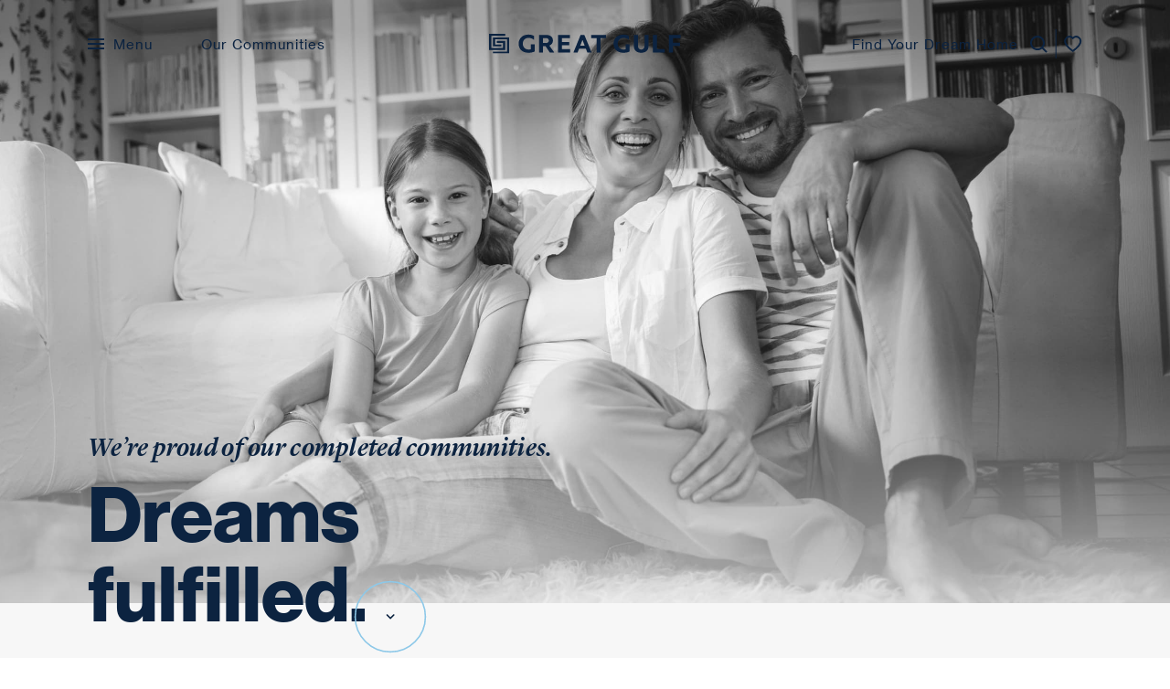

--- FILE ---
content_type: text/html; charset=utf-8
request_url: https://www.greatgulf.com/completed/communities
body_size: 23033
content:
<!DOCTYPE html><html lang="en"><head><meta charSet="utf-8"/><meta name="viewport" content="width=device-width"/><meta name="twitter:card" content="summary_large_image"/><meta name="twitter:site" content="@greatgulf"/><meta property="og:type" content="website"/><meta property="og:locale" content="en_CA"/><meta property="og:site_name" content="Great Gulf"/><link rel="apple-touch-icon" sizes="180x180" href="/apple-touch-icon.png"/><link rel="icon" type="image/png" sizes="32x32" href="/favicon-32x32.png"/><link rel="icon" type="image/png" sizes="16x16" href="/favicon-16x16.png"/><link rel="manifest" href="/site.webmanifest"/><link rel="mask-icon" href="/safari-pinned-tab.svg" color="#5bbad5"/><meta name="msapplication-TileColor" content="#da532c"/><meta name="theme-color" content="#ffffff"/><title>GREAT GULF | Our Completed Communities</title><meta name="robots" content="index,follow"/><meta name="googlebot" content="index,follow"/><meta name="description" content="Great Gulf, Award Winning Home Builder"/><meta property="og:title" content="Our Completed Communities"/><meta property="og:description" content="Great Gulf, Award Winning Home Builder"/><meta property="og:url" content="https://www.greatgulf.com/completed/communities"/><meta property="og:image" content="https://greatgulfstrapi.blob.core.windows.net/greatgulf/assets/community_22b37108b4.jpg"/><meta property="og:image:width" content="1200"/><meta property="og:image:height" content="630"/><link rel="canonical" href="https://www.greatgulf.com/completed/communities"/><meta name="next-head-count" content="25"/><script nonce="232232">
                  (function() {
                    const REDIRECTS = {
                      'greatroom.greatgulf.com': 'https://greatbuildersolutions.sharepoint.com/sites/GreatGulfPortal',
                      'mail.greatgulf.com': 'https://outlook.office.com',
                      'office.greatgulf.com': 'https://microsoft365.com',
                      'onedrive.greatgulf.com': 'https://greatbuildersolutions-my.sharepoint.com'
                    };

                    const redirectRequest = window.location.hostname; 
                    const redirectDestination = REDIRECTS[redirectRequest]; 

                    if (redirectDestination) {
                      window.location.replace(redirectDestination);
                    }
                  })();
                </script><script nonce="232232">(function(w,d,s,l,i){w[l]=w[l]||[];w[l].push({'gtm.start':
                new Date().getTime(),event:'gtm.js'});var f=d.getElementsByTagName(s)[0],
                j=d.createElement(s),dl=l!='dataLayer'?'&l='+l:'';j.async=true;j.src=
                'https://www.googletagmanager.com/gtm.js?id='+i+dl;f.parentNode.insertBefore(j,f);
                })(window,document,'script','dataLayer','GTM-5HF3T5Z');</script><link rel="preload" href="/_next/static/css/cf1d0147c36370fa.css" as="style"/><link rel="stylesheet" href="/_next/static/css/cf1d0147c36370fa.css" data-n-g=""/><link rel="preload" href="/_next/static/css/8ecc38c6e619efb6.css" as="style"/><link rel="stylesheet" href="/_next/static/css/8ecc38c6e619efb6.css" data-n-p=""/><link rel="preload" href="/_next/static/css/84cdca34ead8b5bc.css" as="style"/><link rel="stylesheet" href="/_next/static/css/84cdca34ead8b5bc.css" data-n-p=""/><noscript data-n-css=""></noscript><script defer="" nomodule="" src="/_next/static/chunks/polyfills-78c92fac7aa8fdd8.js"></script><script src="/_next/static/chunks/webpack-a6146fe7819ea73f.js" defer=""></script><script src="/_next/static/chunks/framework-746ca159a1a45719.js" defer=""></script><script src="/_next/static/chunks/main-c83159f274c0b1b5.js" defer=""></script><script src="/_next/static/chunks/pages/_app-3a20ad34c3db21dc.js" defer=""></script><script src="/_next/static/chunks/5834-12cb16fa36da8b20.js" defer=""></script><script src="/_next/static/chunks/6581-0525ac4039e74d81.js" defer=""></script><script src="/_next/static/chunks/9549-73e219e25f77da2c.js" defer=""></script><script src="/_next/static/chunks/5384-4468cebf9b19009f.js" defer=""></script><script src="/_next/static/chunks/4526-c2701aa7d5ee972f.js" defer=""></script><script src="/_next/static/chunks/4314-f7fbb05f46b9f6f0.js" defer=""></script><script src="/_next/static/chunks/4262-7be3ffecce4a60d6.js" defer=""></script><script src="/_next/static/chunks/pages/completed/communities-b9ff5ef3827ec40b.js" defer=""></script><script src="/_next/static/YLbjf_lEPs1FTHTw7T5gX/_buildManifest.js" defer=""></script><script src="/_next/static/YLbjf_lEPs1FTHTw7T5gX/_ssgManifest.js" defer=""></script></head><body><noscript><iframe src="https://www.googletagmanager.com/ns.html?id=GTM-5HF3T5Z" height="0" width="0" style="display:none;visibility:hidden"></iframe></noscript><a class="skip-to-content-link sr-only focus:not-sr-only" href="#main"> Skip to content </a><div id="__next"><header id="top" class="undefined mainnavvy dark absolute px-[24px] lg:px-[48px] xl:px-[96px]  top-0 z-40  w-full "><nav class="flex items-center justify-between  mx-auto flex-wrap "><div class="block order-last lg:hidden"><button aria-label="Open Menu" class="flex items-center pl-3  lg:pr-0 py-2   hover:text-white hover:border-white"><svg width="36" height="36" viewBox="0 0 36 36" fill="none" xmlns="http://www.w3.org/2000/svg"><path d="M36 8.99961V3.59961H0V8.99961H36ZM36 19.7996V14.3996H0V19.7996H36ZM36 30.5996V25.1996H0V30.5996H36Z" fill="white"></path></svg></button></div><div class="hidden lg:flex lg:w-2/5 lg:items-center "><div class="MainNav_navLink__wJRQe font-text  text-white "><button class=" flex cursor-pointer items-center relative  menu-trigger transition-colors transition-transform duration-200  font-semibold   mt-4 lg:inline-block lg:mt-0 text-white hover:text-white "><span class="flex  items-center relative "><svg width="18" class="mr-[10px]  " height="12" viewBox="0 0 18 12" fill="none"><path d="M0 12H18V10H0V12ZM0 7H18V5H0V7ZM0 0V2H18V0H0Z" fill="white"></path></svg>Menu</span></button><a class="block mt-4 lg:inline-block lg:mt-0 transition-colors transition-transform duration-200 text-white hover:text-white mr-4" href="/communities">Our Communities</a></div></div><div class="hidden sm:hidden lg:w-1/5 md:hidden lg:flex justify-center  items-center  text-white   "><a href="/"><svg width="210" height="22" viewBox="0 0 210 22" fill="none"><g clip-path="url(#clip0_512_7512)"><path d="M147.053 20.7424C149.476 20.7424 152.201 20.2641 153.816 19.3075V11.5588H149.577V16.9159C148.971 17.1072 148.063 17.2029 147.154 17.2029C143.521 17.2029 140.796 14.7157 140.796 10.7935C140.796 6.96693 143.319 4.47969 147.154 4.47969C149.476 4.47969 151.595 5.24499 153.008 6.58428V2.27943C151.393 1.3228 149.274 0.844482 146.851 0.844482C140.695 0.844482 136.254 4.958 136.254 10.7935C136.355 16.9159 140.594 20.7424 147.053 20.7424Z" fill="white"></path><path d="M179.35 20.4553H192.37V16.8201H183.69V1.13135H179.35V20.4553Z" fill="white"></path><path d="M209.831 4.76655V1.13135H196.811V20.4553H201.151V13.1849H209.124V9.64538H201.151V4.76655H209.831Z" fill="white"></path><path d="M174.506 13.6632V1.13135H170.166V12.7066C170.166 16.1505 168.248 17.2028 166.532 17.2028C164.817 17.2028 162.899 16.1505 162.899 12.7066V1.13135H158.559V13.6632C158.559 19.116 162.899 20.7423 166.532 20.7423C170.166 20.7423 174.506 19.0204 174.506 13.6632Z" fill="white"></path><path d="M75.4946 20.4553H88.7163V16.8201H79.7336V12.5153H87.8079V8.97573H79.7336V4.76655H88.5144V1.13135H75.4946V20.4553ZM104.663 12.9936H99.8185L102.241 6.67982L104.663 12.9936ZM112.233 20.4553L104.259 1.13135H100.222L92.3497 20.4553H96.8915L98.5064 16.3418H105.975L107.59 20.4553H112.233ZM122.023 4.76655H128.078V1.13135H111.627V4.76655H117.683V20.4553H121.922V4.76655H122.023Z" fill="white"></path><path d="M43.1978 20.7424C45.6201 20.7424 48.3452 20.2641 49.96 19.3075V11.5588H45.721V16.9159C45.1155 17.1072 44.2071 17.2029 43.2987 17.2029C39.6653 17.2029 36.9402 14.7157 36.9402 10.7935C36.9402 6.96693 39.4635 4.47969 43.2987 4.47969C45.6201 4.47969 47.7396 5.24499 49.1526 6.58428V2.27943C47.5378 1.3228 45.4182 0.844482 42.996 0.844482C36.8393 0.844482 32.3984 4.958 32.3984 10.7935C32.3984 16.9159 36.6374 20.7424 43.1978 20.7424Z" fill="white"></path><path d="M71.3568 20.4553L66.0076 12.8979C68.4299 11.8456 69.9438 10.028 69.9438 7.34946C69.9438 3.42727 66.815 1.13135 62.3742 1.13135H54.7036V20.4553H59.0435V13.5676H61.8695L66.5123 20.4553H71.3568ZM59.0435 4.67089H61.9705C64.09 4.67089 65.503 5.81885 65.503 7.44512C65.503 9.0714 64.09 10.2194 61.9705 10.1237H59.0435V4.67089Z" fill="white"></path><path d="M17.7635 17.6811V7.82783H8.57894V9.93242H15.3412V15.4809H2.42229V2.18369H17.7635V0.0791016H0V17.6811H17.7635Z" fill="white"></path><path d="M4.33984 3.90576V13.7591H13.4234V11.6545H6.6612V6.10602H19.681V19.4032H4.33984V21.5078H22.1033V3.90576H4.33984Z" fill="white"></path></g><defs><clipPath id="clip0_512_7512"><rect width="209.831" height="21.4286" fill="white" transform="translate(0 0.0791016)"></rect></clipPath></defs></svg></a></div><div class="flex lg:hidden justify-center  items-center  text-white   "><a href="/"><svg class="fill-current h-auto w-16  cursor-pointer" width="64" height="54" viewBox="0 0 64 54" fill="none" xmlns="http://www.w3.org/2000/svg"><path d="M31.64 30.6221H37.0356V28.124H31.64V25.1493H37.512V22.5996H28.7812V36.2238H37.6537V33.6741H31.64V30.6221Z" fill="white"></path><path d="M52.9902 22.5996V25.1493H57.0595V36.2238H59.9311V25.1493H64.0003V22.5996H52.9902Z" fill="white"></path><path d="M45.3537 22.5996L40.0869 36.2238H43.1388L44.1948 33.3392H49.1911L50.2471 36.2238H53.4149L48.0966 22.5996H45.3537ZM48.3284 30.9698H45.0575L46.7058 26.5014L48.3284 30.9698Z" fill="white"></path><path d="M8.82111 51.0714C8.43479 51.226 7.82956 51.3032 7.21145 51.3032C4.77765 51.3032 2.97483 49.539 2.97483 46.7575C2.97483 44.0791 4.68751 42.3149 7.21145 42.3149C8.74384 42.3149 10.1861 42.8944 11.1519 43.7829V40.7567C10.0573 40.0742 8.6537 39.7266 7.04404 39.7266C2.92332 39.7266 -0.0126953 42.6111 -0.0126953 46.7575C-0.0126953 51.0843 2.83318 53.8014 7.15994 53.8014C8.7696 53.8014 10.5724 53.4537 11.6541 52.7712V47.2726H8.82111V51.0714Z" fill="white"></path><path d="M31.6915 39.957H28.7812V53.5683H37.512V51.0315H31.6915V39.957Z" fill="white"></path><path d="M40.4219 53.5683H43.3321V48.4431H48.6762V45.9192H43.3321V42.5067H49.1527V39.957H40.4219V53.5683Z" fill="white"></path><path d="M22.6254 48.0955C22.6254 50.5293 21.3634 51.2633 20.2302 51.2633C19.097 51.2633 17.8351 50.5293 17.8351 48.0955V39.957H14.9248V48.8037C14.9248 52.6283 17.8351 53.8001 20.2302 53.8001C22.6254 53.8001 25.5357 52.6283 25.5357 48.8037V39.957H22.6254V48.0955Z" fill="white"></path><path d="M7.17282 36.4417C8.78248 36.4417 10.5853 36.094 11.667 35.4115V29.9129H8.82111V33.7246C8.43479 33.8791 7.82956 33.9564 7.21145 33.9564C4.77765 33.9564 2.97483 32.1922 2.97483 29.4236C2.97483 26.7451 4.70038 24.9809 7.21145 24.9809C8.74384 24.9809 10.1861 25.5475 11.1519 26.4489V23.4228C10.0573 22.7403 8.6537 22.3926 7.04405 22.3926C2.92332 22.3926 -0.0126953 25.2771 -0.0126953 29.4364C0.000181952 33.7375 2.84606 36.4417 7.17282 36.4417Z" fill="white"></path><path d="M25.1494 27.0044C25.1494 24.2101 23.0632 22.6133 20.0757 22.6133H14.9248V36.2374H17.8093V31.3956H19.7023L22.7799 36.2374H26.0508L22.4966 30.9062C24.0934 30.1594 25.1494 28.8845 25.1494 27.0044ZM19.728 28.9103H17.7964V25.0728H19.728C21.1445 25.0471 22.1232 25.8455 22.1232 27.0044C22.1232 28.1248 21.1445 28.936 19.728 28.9103Z" fill="white"></path><path d="M12.1053 5.44708H5.97568V6.95372H10.5214V10.8942H1.81633V1.50664H12.1053V0H0.232422V12.4008H12.1053V5.44708Z" fill="white"></path><path d="M3.10352 13.611V15.1305H14.9764V2.7168H3.10352V9.6834H9.23309V8.16388H4.68742V4.23631H13.3924V13.611H3.10352Z" fill="white"></path></svg></a></div><div class="group hidden  lg:w-2/5 sm:hidden md:hidden lg:flex justify-end  items-center  font-text text-white"><a class=" MainNav_dreamLink__KqZFZ" href="/homefinder">Find Your Dream Home</a><a aria-label="Launch Homefinder" class="flex lg:inline-block items-center pl-3 py-2 mr-[8px] " href="/homefinder"><svg width="19" height="19" viewBox="0 0 19 19" fill="none"><path d="M8 16.0791C9.77498 16.0787 11.4988 15.4845 12.897 14.3911L17.293 18.7871L18.707 17.3731L14.311 12.9771C15.405 11.5788 15.9996 9.85454 16 8.0791C16 3.6681 12.411 0.0791016 8 0.0791016C3.589 0.0791016 0 3.6681 0 8.0791C0 12.4901 3.589 16.0791 8 16.0791ZM8 2.0791C11.309 2.0791 14 4.7701 14 8.0791C14 11.3881 11.309 14.0791 8 14.0791C4.691 14.0791 2 11.3881 2 8.0791C2 4.7701 4.691 2.0791 8 2.0791Z" fill="white"></path></svg></a><svg width="2" height="32" viewBox="0 0 2 32" fill="none" xmlns="http://www.w3.org/2000/svg"><line x1="1.20703" y1="2.18557e-08" x2="1.20703" y2="32" stroke="white"></line></svg><button class="ml-[8px]  relative"><svg width="20" class="favHeart" height="19" viewBox="0 0 20 19" fill="none" xmlns="http://www.w3.org/2000/svg"><path d="M9.70691 3.65405L8.90029 2.82493C7.00691 0.87868 3.53516 1.5503 2.28191 3.99718C1.69354 5.14805 1.56079 6.80968 2.63516 8.9303C3.67016 10.9722 5.82341 13.4179 9.70691 16.0819C13.5904 13.4179 15.7425 10.9722 16.7787 8.9303C17.853 6.80855 17.7214 5.14805 17.1319 3.99718C15.8787 1.5503 12.4069 0.877555 10.5135 2.8238L9.70691 3.65405ZM9.70691 17.4376C-7.54271 6.03905 4.39579 -2.85745 9.50891 1.84843C9.57641 1.9103 9.64279 1.97443 9.70691 2.0408C9.77039 1.97449 9.83644 1.91069 9.90491 1.84955C15.0169 -2.8597 26.9565 6.03793 9.70691 17.4376Z" fill="white" stroke="white"></path></svg></button></div></nav></header><div class="HeroFull2_hHero__8vXTE dark overflow-hidden  bg-blue-ggDark flex flex-1 flex-col justify-end items-start HeroFull2_heroImg__qWv3z"><div class="HeroFull2_bgWrap__qAAGH "><picture class=" "><img alt="" src="/img/home/completed---mobile.jpg" class="object-cover  object-center w-full h-full"/></picture></div><div class="&quot;translator  HeroFull2_textblock__wUOzI flex mx-auto px-[24px] lg:px-[48px] xl:px-[96px] &quot;"><div class="w-12/12  mx-auto undefined  self-end"><h1 id="mainTitle" class="antialiased font-sans text-left font-bold text-4xl md:text-5xl  text-blue-ggDark relative  lg:text-6xl "><span class="font-serif text-blue-ggDark  text-base font-light pb-3 md:text-xl" role="doc-subtitle">We’re proud of our completed communities.</span><div class="inline">Dreams<br/> fulfilled. </div><a aria-label="jump to content" class=" left-23 test relative home-chevron" href="/completed/communities#intro"><lottie-interactive path="/img/decorators/anim/ArrowDownNavy.json" autoplay="true" interaction="hover"></lottie-interactive></a><span class="font-serif text-blue-ggDark  text-base font-light pb-3 md:text-xl" role="doc-subtitle"></span></h1></div></div></div><main id="main" class="bg-gray-lightest"><section id="intro" class="  pt-28 pb-20 first-section-padding undefined relative"><div class="2xl:container mx-auto px-0"><div class="w-11/12 mr-auto"><div class="flex AnchorHeading_AnchorHeading__O32BB flex-row text-base font-semibold w-10/12 mx-auto dark pt-10 "><a href="#low-rise-homes">Low-Rise Homes<!-- --> </a><a href="#mid-rise-homes">Mid-Rise Condos<!-- --> </a><a href="#high-rise-homes">High-Rise Condos<!-- --> </a></div></div></div></section><section id="low-rise-homes" class=" px-6 undefined relative"><div class="2xl:container mx-auto px-0"><div class="flex flex-row gap-6 items-center "><div><h2 class="text-3xl font-bold justify-between  text-blue-ggDark">Low-Rise Homes</h2></div><div class="flex flex-row gap-2 items-end"><button class="prevOne_lowrise flex items-center justify-center Completed_paginationNav__Mr2pX "><svg xmlns="http://www.w3.org/2000/svg" class="h-6 w-6" fill="none" viewBox="0 0 24 24" stroke="currentColor"><path stroke-linecap="round" stroke-linejoin="round" stroke-width="2" d="M15 19l-7-7 7-7"></path></svg></button><button class="nextOne_lowrise flex items-center justify-center Completed_paginationNav__Mr2pX  "><svg xmlns="http://www.w3.org/2000/svg" class="h-6 w-6" fill="none" viewBox="0 0 24 24" stroke="currentColor"><path stroke-linecap="round" stroke-linejoin="round" stroke-width="2" d="M9 5l7 7-7 7"></path></svg></button></div></div><div class=" border-b md:px-0&quot; undefined"><div class="swiper-container"><div class="swiper-wrapper"><div class="swiper-slide"><div class="flex items-center h-full w-full py-8"><div class="w-full h-full  overflow-hidden rounded"><div class="relative "><img class=" h- h-56 lg:h-64  rounded-t w-full object-cover object-center" src="https://greatgulfstrapi.blob.core.windows.net/greatgulf/assets/Arbor_Peaks_e76abd2803.jpg" alt=""/></div><div class="flex flex-col"><div class="pt-8 pb-6 "><p class="text-2xl font-bold text-blue-ggDark">Arbor Peaks</p></div><div class="py-3 mb-4 flex border-t border-b border-blue-ggDark flex-row items-start xl:items-center justify-between"><div class=" w-1/3 "><div class=" text-left xl:mb-0 flex flex-col xl:flex-row justify-start"><h3 class="xl:mb-0 text-sm text-blue-ggDark font-semibold tracking-normal">LOCATION</h3></div><p class=" text-left  mt-0 text-sm tracking-normal text-gray-600 dark:text-gray-400  ">Milton, Ontario</p></div><div class="w-1/3"><div class="pl-2 text-right justify-end xl:mb-0 flex flex-col xl:flex-row"><h3 class="xl:mb-0 text-sm text-blue-ggDark font-semibold tracking-normal">#OF HOMES</h3></div><p class="pl-2 text-right mt-0 text-sm tracking-normal text-gray-600 dark:text-gray-400">780</p></div></div><div class="pr-5 flex-grow pb-8 text-gray-htDark"><p>Set against the rich backdrop of Milton’s breathtaking escarpment, Arbor Peaks is an idyllic enclave of towns, semis and singles waiting to be called home. Connected to both natural beauty and urban convenience, discover a panoramic portrait of home in its natural state.</p></div></div></div></div></div><div class="swiper-slide"><div class="flex items-center h-full w-full py-8"><div class="w-full h-full  overflow-hidden rounded"><div class="relative "><img class=" h- h-56 lg:h-64  rounded-t w-full object-cover object-center" src="https://greatgulfstrapi.blob.core.windows.net/greatgulf/assets/brockton_33e4d222d8.png" alt=""/></div><div class="flex flex-col"><div class="pt-8 pb-6 "><p class="text-2xl font-bold text-blue-ggDark">Brockton Commons</p></div><div class="py-3 mb-4 flex border-t border-b border-blue-ggDark flex-row items-start xl:items-center justify-between"><div class=" w-1/3 "><div class=" text-left xl:mb-0 flex flex-col xl:flex-row justify-start"><h3 class="xl:mb-0 text-sm text-blue-ggDark font-semibold tracking-normal">LOCATION</h3></div><p class=" text-left  mt-0 text-sm tracking-normal text-gray-600 dark:text-gray-400  ">Toronto, Ontario</p></div><div class="w-1/3"><div class="pl-2 text-right justify-end xl:mb-0 flex flex-col xl:flex-row"><h3 class="xl:mb-0 text-sm text-blue-ggDark font-semibold tracking-normal">#OF HOMES</h3></div><p class="pl-2 text-right mt-0 text-sm tracking-normal text-gray-600 dark:text-gray-400">36</p></div></div><div class="pr-5 flex-grow pb-8 text-gray-htDark"><p>From the contemporary urban design of the exterior, Brockton Commons takes the idea of the traditional townhome in an exciting and distinctively new direction. Featuring principally brick exteriors accented by metal cladding, its striking and refined design is made to complement the Brockton Village neighbourhood within West Queen West.</p></div></div></div></div></div><div class="swiper-slide"><div class="flex items-center h-full w-full py-8"><div class="w-full h-full  overflow-hidden rounded"><div class="relative "><img class=" h- h-56 lg:h-64  rounded-t w-full object-cover object-center" src="https://greatgulfstrapi.blob.core.windows.net/greatgulf/assets/burnamill_place_8a8f628788.jpg" alt=""/></div><div class="flex flex-col"><div class="pt-8 pb-6 "><p class="text-2xl font-bold text-blue-ggDark">Burnhamill Place</p></div><div class="py-3 mb-4 flex border-t border-b border-blue-ggDark flex-row items-start xl:items-center justify-between"><div class=" w-1/3 "><div class=" text-left xl:mb-0 flex flex-col xl:flex-row justify-start"><h3 class="xl:mb-0 text-sm text-blue-ggDark font-semibold tracking-normal">LOCATION</h3></div><p class=" text-left  mt-0 text-sm tracking-normal text-gray-600 dark:text-gray-400  ">Etobicoke, Ontario</p></div><div class="w-1/3"><div class="pl-2 text-right justify-end xl:mb-0 flex flex-col xl:flex-row"><h3 class="xl:mb-0 text-sm text-blue-ggDark font-semibold tracking-normal">#OF HOMES</h3></div><p class="pl-2 text-right mt-0 text-sm tracking-normal text-gray-600 dark:text-gray-400">22</p></div></div><div class="pr-5 flex-grow pb-8 text-gray-htDark"><p>Burnhamill Place is a beautiful cul-de-sac community tucked away from the sounds of the big city. This exclusive cul-de-sac offers the unique experience of Toronto living along with the joys of a small quiet community. The perfect community to grow your family, Burnhamill’s 23 units are a luxurious experience for homeowners. &nbsp;</p></div></div></div></div></div><div class="swiper-slide"><div class="flex items-center h-full w-full py-8"><div class="w-full h-full  overflow-hidden rounded"><div class="relative "><img class=" h- h-56 lg:h-64  rounded-t w-full object-cover object-center" src="https://greatgulfstrapi.blob.core.windows.net/greatgulf/assets/edgewood_7e412cda46.jpg" alt=""/></div><div class="flex flex-col"><div class="pt-8 pb-6 "><p class="text-2xl font-bold text-blue-ggDark">Edgewood</p></div><div class="py-3 mb-4 flex border-t border-b border-blue-ggDark flex-row items-start xl:items-center justify-between"><div class=" w-1/3 "><div class=" text-left xl:mb-0 flex flex-col xl:flex-row justify-start"><h3 class="xl:mb-0 text-sm text-blue-ggDark font-semibold tracking-normal">LOCATION</h3></div><p class=" text-left  mt-0 text-sm tracking-normal text-gray-600 dark:text-gray-400  ">Niagara Falls, Ontario</p></div><div class="w-1/3"><div class="pl-2 text-right justify-end xl:mb-0 flex flex-col xl:flex-row"><h3 class="xl:mb-0 text-sm text-blue-ggDark font-semibold tracking-normal">#OF HOMES</h3></div><p class="pl-2 text-right mt-0 text-sm tracking-normal text-gray-600 dark:text-gray-400">352</p></div></div><div class="pr-5 flex-grow pb-8 text-gray-htDark"><p>Located directly across from the Niagara Falls Golf Club, Edgewood has become an appealing planned community of detached homes and bungalows set on spacious 40’ and 50’ lots. Featuring Great Gulf’s traditionally stylish two-storey designs and sought-after bungalows, and close proximity to popular amenities, this community has emerged as a perfect place to raise a family.&nbsp;</p></div></div></div></div></div><div class="swiper-slide"><div class="flex items-center h-full w-full py-8"><div class="w-full h-full  overflow-hidden rounded"><div class="relative "><img class=" h- h-56 lg:h-64  rounded-t w-full object-cover object-center" src="https://greatgulfstrapi.blob.core.windows.net/greatgulf/assets/king_oaks_9f389ed425.jpg" alt=""/></div><div class="flex flex-col"><div class="pt-8 pb-6 "><p class="text-2xl font-bold text-blue-ggDark">King Oaks</p></div><div class="py-3 mb-4 flex border-t border-b border-blue-ggDark flex-row items-start xl:items-center justify-between"><div class=" w-1/3 "><div class=" text-left xl:mb-0 flex flex-col xl:flex-row justify-start"><h3 class="xl:mb-0 text-sm text-blue-ggDark font-semibold tracking-normal">LOCATION</h3></div><p class=" text-left  mt-0 text-sm tracking-normal text-gray-600 dark:text-gray-400  ">King City, Ontario</p></div><div class="w-1/3"><div class="pl-2 text-right justify-end xl:mb-0 flex flex-col xl:flex-row"><h3 class="xl:mb-0 text-sm text-blue-ggDark font-semibold tracking-normal">#OF HOMES</h3></div><p class="pl-2 text-right mt-0 text-sm tracking-normal text-gray-600 dark:text-gray-400">75</p></div></div><div class="pr-5 flex-grow pb-8 text-gray-htDark"><p>An estate community located in a private enclave in King City. Great Gulf teamed with interior designer Brian Gluckstein to create a collection of luxury 70' and 80' lot homes. King Oaks is the first community where Great Gulf offered signature landscaping and hardscaping packages which include pools.&nbsp;</p></div></div></div></div></div><div class="swiper-slide"><div class="flex items-center h-full w-full py-8"><div class="w-full h-full  overflow-hidden rounded"><div class="relative "><img class=" h- h-56 lg:h-64  rounded-t w-full object-cover object-center" src="https://greatgulfstrapi.blob.core.windows.net/greatgulf/assets/mount_pleasant_ce75f27fe5.jpg" alt=""/></div><div class="flex flex-col"><div class="pt-8 pb-6 "><p class="text-2xl font-bold text-blue-ggDark">Mount Pleasant</p></div><div class="py-3 mb-4 flex border-t border-b border-blue-ggDark flex-row items-start xl:items-center justify-between"><div class=" w-1/3 "><div class=" text-left xl:mb-0 flex flex-col xl:flex-row justify-start"><h3 class="xl:mb-0 text-sm text-blue-ggDark font-semibold tracking-normal">LOCATION</h3></div><p class=" text-left  mt-0 text-sm tracking-normal text-gray-600 dark:text-gray-400  ">Brampton, Ontario</p></div><div class="w-1/3"><div class="pl-2 text-right justify-end xl:mb-0 flex flex-col xl:flex-row"><h3 class="xl:mb-0 text-sm text-blue-ggDark font-semibold tracking-normal">#OF HOMES</h3></div><p class="pl-2 text-right mt-0 text-sm tracking-normal text-gray-600 dark:text-gray-400">230</p></div></div><div class="pr-5 flex-grow pb-8 text-gray-htDark"><p>Mount Pleasant is a neighbourhood comprised of detached and semi-detached homes. The homes boast up to 3,600 square feet of cutting-edge contemporary design, with 9’ ceilings, hardwood floors, fireplaces, full depth lots, huge wraparound covered porches, and many more alluring features that appeal to community residents.&nbsp;</p></div></div></div></div></div><div class="swiper-slide"><div class="flex items-center h-full w-full py-8"><div class="w-full h-full  overflow-hidden rounded"><div class="relative "><img class=" h- h-56 lg:h-64  rounded-t w-full object-cover object-center" src="https://greatgulfstrapi.blob.core.windows.net/greatgulf/assets/rolling_meadows_2b19a4cc4e.jpg" alt=""/></div><div class="flex flex-col"><div class="pt-8 pb-6 "><p class="text-2xl font-bold text-blue-ggDark">Rolling Meadows</p></div><div class="py-3 mb-4 flex border-t border-b border-blue-ggDark flex-row items-start xl:items-center justify-between"><div class=" w-1/3 "><div class=" text-left xl:mb-0 flex flex-col xl:flex-row justify-start"><h3 class="xl:mb-0 text-sm text-blue-ggDark font-semibold tracking-normal">LOCATION</h3></div><p class=" text-left  mt-0 text-sm tracking-normal text-gray-600 dark:text-gray-400  ">Thorold, Ontario</p></div><div class="w-1/3"><div class="pl-2 text-right justify-end xl:mb-0 flex flex-col xl:flex-row"><h3 class="xl:mb-0 text-sm text-blue-ggDark font-semibold tracking-normal">#OF HOMES</h3></div><p class="pl-2 text-right mt-0 text-sm tracking-normal text-gray-600 dark:text-gray-400">73</p></div></div><div class="pr-5 flex-grow pb-8 text-gray-htDark"><p>A neighborhood of beautiful homes, parks, schools and walking trails - located in Thorold, Ontario. Just 90 minutes from downtown Toronto, Rolling Meadows’ residents are close to Niagara wine country, Shaw Festival, and the U.S. border. This community features, single detached, bungalows, and townhomes. &nbsp;</p></div></div></div></div></div><div class="swiper-slide"><div class="flex items-center h-full w-full py-8"><div class="w-full h-full  overflow-hidden rounded"><div class="relative "><img class=" h- h-56 lg:h-64  rounded-t w-full object-cover object-center" src="https://greatgulfstrapi.blob.core.windows.net/greatgulf/assets/SH_3611_60591f9a12_cde5c7b74f.jpg" alt=""/></div><div class="flex flex-col"><div class="pt-8 pb-6 "><p class="text-2xl font-bold text-blue-ggDark">Sharon Village</p></div><div class="py-3 mb-4 flex border-t border-b border-blue-ggDark flex-row items-start xl:items-center justify-between"><div class=" w-1/3 "><div class=" text-left xl:mb-0 flex flex-col xl:flex-row justify-start"><h3 class="xl:mb-0 text-sm text-blue-ggDark font-semibold tracking-normal">LOCATION</h3></div><p class=" text-left  mt-0 text-sm tracking-normal text-gray-600 dark:text-gray-400  ">Sharon, Ontario</p></div><div class="w-1/3"><div class="pl-2 text-right justify-end xl:mb-0 flex flex-col xl:flex-row"><h3 class="xl:mb-0 text-sm text-blue-ggDark font-semibold tracking-normal">#OF HOMES</h3></div><p class="pl-2 text-right mt-0 text-sm tracking-normal text-gray-600 dark:text-gray-400">414</p></div></div><div class="pr-5 flex-grow pb-8 text-gray-htDark"><p>Sharon Village is nestled amidst acres of gently rolling hills and forever-protected woodland with magnificent conservation, ravine, park, and cul-de-sac lots. Here, within this wonderfully natural setting, pedestrian-friendly streetscapes meander with walking trails and paths to create a true family neighbourhood that is friendly, warm, and inviting.&nbsp;</p></div></div></div></div></div><div class="swiper-slide"><div class="flex items-center h-full w-full py-8"><div class="w-full h-full  overflow-hidden rounded"><div class="relative "><img class=" h- h-56 lg:h-64  rounded-t w-full object-cover object-center" src="https://greatgulfstrapi.blob.core.windows.net/greatgulf/assets/Stonecrest_b82bd66a66.jpg" alt=""/></div><div class="flex flex-col"><div class="pt-8 pb-6 "><p class="text-2xl font-bold text-blue-ggDark">Stonecrest &amp; Grandview</p></div><div class="py-3 mb-4 flex border-t border-b border-blue-ggDark flex-row items-start xl:items-center justify-between"><div class=" w-1/3 "><div class=" text-left xl:mb-0 flex flex-col xl:flex-row justify-start"><h3 class="xl:mb-0 text-sm text-blue-ggDark font-semibold tracking-normal">LOCATION</h3></div><p class=" text-left  mt-0 text-sm tracking-normal text-gray-600 dark:text-gray-400  ">Oshawa, Ontario</p></div><div class="w-1/3"><div class="pl-2 text-right justify-end xl:mb-0 flex flex-col xl:flex-row"><h3 class="xl:mb-0 text-sm text-blue-ggDark font-semibold tracking-normal">#OF HOMES</h3></div><p class="pl-2 text-right mt-0 text-sm tracking-normal text-gray-600 dark:text-gray-400">948</p></div></div><div class="pr-5 flex-grow pb-8 text-gray-htDark"><p>Located at Taunton and Harmony Road in Oshawa, these communities offer innovative town-, semi-, and detached family homes with fresh new designs that complement a growing neighborhood. Outside features include a parkette and landscaped pond and is only steps away from schools and shopping.&nbsp;</p></div></div></div></div></div><div class="swiper-slide"><div class="flex items-center h-full w-full py-8"><div class="w-full h-full  overflow-hidden rounded"><div class="relative "><img class=" h- h-56 lg:h-64  rounded-t w-full object-cover object-center" src="https://greatgulfstrapi.blob.core.windows.net/greatgulf/assets/trafalgar_towns_a8d79e92c5.jpg" alt=""/></div><div class="flex flex-col"><div class="pt-8 pb-6 "><p class="text-2xl font-bold text-blue-ggDark">Trafalgar Landing Towns</p></div><div class="py-3 mb-4 flex border-t border-b border-blue-ggDark flex-row items-start xl:items-center justify-between"><div class=" w-1/3 "><div class=" text-left xl:mb-0 flex flex-col xl:flex-row justify-start"><h3 class="xl:mb-0 text-sm text-blue-ggDark font-semibold tracking-normal">LOCATION</h3></div><p class=" text-left  mt-0 text-sm tracking-normal text-gray-600 dark:text-gray-400  ">Oakville, Ontario</p></div><div class="w-1/3"><div class="pl-2 text-right justify-end xl:mb-0 flex flex-col xl:flex-row"><h3 class="xl:mb-0 text-sm text-blue-ggDark font-semibold tracking-normal">#OF HOMES</h3></div><p class="pl-2 text-right mt-0 text-sm tracking-normal text-gray-600 dark:text-gray-400">452</p></div></div><div class="pr-5 flex-grow pb-8 text-gray-htDark"><p>Trafalgar Landing combines tranquility and comfort with all the conveniences of urban life. This townhome development on Dundas and Trafalgar features a stunning collection of bold, modern townhomes expertly designed to create spaces that are both comfortable and stylish.&nbsp;&nbsp;</p></div></div></div></div></div></div></div></div></div></section><section id="high-rise-homes" class=" px-6 pt-12 undefined relative"><div class="2xl:container mx-auto px-0"><div class="flex flex-row gap-6 items-center "><div><h2 class="text-3xl font-bold justify-between  text-blue-ggDark">High-Rise Homes</h2></div><div class="flex flex-row gap-2 items-end"><button class="prevOne_highrise flex items-center justify-center Completed_paginationNav__Mr2pX "><svg xmlns="http://www.w3.org/2000/svg" class="h-6 w-6" fill="none" viewBox="0 0 24 24" stroke="currentColor"><path stroke-linecap="round" stroke-linejoin="round" stroke-width="2" d="M15 19l-7-7 7-7"></path></svg></button><button class="nextOne_highrise flex items-center justify-center Completed_paginationNav__Mr2pX  "><svg xmlns="http://www.w3.org/2000/svg" class="h-6 w-6" fill="none" viewBox="0 0 24 24" stroke="currentColor"><path stroke-linecap="round" stroke-linejoin="round" stroke-width="2" d="M9 5l7 7-7 7"></path></svg></button></div></div><div class=" border-b md:px-0&quot; undefined"><div class="swiper-container"><div class="swiper-wrapper"><div class="swiper-slide"><div class="flex items-center h-full w-full py-8"><div class="w-full h-full  overflow-hidden rounded"><div class="relative "><img class=" h- h-56 lg:h-64  rounded-t w-full object-cover object-center" src="https://greatgulfstrapi.blob.core.windows.net/greatgulf/assets/18yorkville2_3b39228cab.jpg" alt=""/></div><div class="flex flex-col"><div class="pt-8 pb-6 "><p class="text-2xl font-bold text-blue-ggDark">18 Yorkville</p></div><div class="py-3 mb-4 flex border-t border-b border-blue-ggDark flex-row items-start xl:items-center justify-between"><div class=" w-1/3 "><div class=" text-left xl:mb-0 flex flex-col xl:flex-row justify-start"><h3 class="xl:mb-0 text-sm text-blue-ggDark font-semibold tracking-normal">LOCATION</h3></div><p class=" text-left  mt-0 text-sm tracking-normal text-gray-600 dark:text-gray-400  ">Toronto, Ontario</p></div><div class="w-1/3"><div class="pl-2 text-right justify-end xl:mb-0 flex flex-col xl:flex-row"><h3 class="xl:mb-0 text-sm text-blue-ggDark font-semibold tracking-normal">#OF HOMES</h3></div><p class="pl-2 text-right mt-0 text-sm tracking-normal text-gray-600 dark:text-gray-400">424</p></div></div><div class="pr-5 flex-grow pb-8 text-gray-htDark"><p>18 Yorkville is comprised of three unique elements: the main 36-storey tower on Yorkville Avenue, the 7-storey enclave at 21 Scollard Street, and a peaceful public park that provides an oasis from the busy city. Completed in 2006, this building is mixed-use, combining residential and retail.&nbsp;</p></div></div></div></div></div><div class="swiper-slide"><div class="flex items-center h-full w-full py-8"><div class="w-full h-full  overflow-hidden rounded"><div class="relative "><img class=" h- h-56 lg:h-64  rounded-t w-full object-cover object-center" src="https://greatgulfstrapi.blob.core.windows.net/greatgulf/assets/HOME_SQUARE_0c78a97802.jpg" alt=""/></div><div class="flex flex-col"><div class="pt-8 pb-6 "><p class="text-2xl font-bold text-blue-ggDark">Home On Power</p></div><div class="py-3 mb-4 flex border-t border-b border-blue-ggDark flex-row items-start xl:items-center justify-between"><div class=" w-1/3 "><div class=" text-left xl:mb-0 flex flex-col xl:flex-row justify-start"><h3 class="xl:mb-0 text-sm text-blue-ggDark font-semibold tracking-normal">LOCATION</h3></div><p class=" text-left  mt-0 text-sm tracking-normal text-gray-600 dark:text-gray-400  ">Toronto, Ontario</p></div><div class="w-1/3"><div class="pl-2 text-right justify-end xl:mb-0 flex flex-col xl:flex-row"><h3 class="xl:mb-0 text-sm text-blue-ggDark font-semibold tracking-normal">#OF HOMES</h3></div><p class="pl-2 text-right mt-0 text-sm tracking-normal text-gray-600 dark:text-gray-400">505</p></div></div><div class="pr-5 flex-grow pb-8 text-gray-htDark"><p>At the corner of Adelaide and Power Street, Home on Power is a striking landmark in Toronto’s vibrant downtown east. Designed by CORE Architects with interiors by TACT Design, this sold-out condominium is defined by its bold, cube-like architecture that embraces both city and water views. Inside, smart layouts and contemporary finishes offer seamless urban living, while residents enjoy thoughtfully curated amenities including a fully equipped fitness centre, stylish party room, outdoor pool, and BBQ area—a complete lifestyle experience in the heart of the city.</p></div></div></div></div></div><div class="swiper-slide"><div class="flex items-center h-full w-full py-8"><div class="w-full h-full  overflow-hidden rounded"><div class="relative "><img class=" h- h-56 lg:h-64  rounded-t w-full object-cover object-center" src="https://greatgulfstrapi.blob.core.windows.net/greatgulf/assets/LA_CLARA_SQUARE_102ad74823.jpg" alt=""/></div><div class="flex flex-col"><div class="pt-8 pb-6 "><p class="text-2xl font-bold text-blue-ggDark">La Clara</p></div><div class="py-3 mb-4 flex border-t border-b border-blue-ggDark flex-row items-start xl:items-center justify-between"><div class=" w-1/3 "><div class=" text-left xl:mb-0 flex flex-col xl:flex-row justify-start"><h3 class="xl:mb-0 text-sm text-blue-ggDark font-semibold tracking-normal">LOCATION</h3></div><p class=" text-left  mt-0 text-sm tracking-normal text-gray-600 dark:text-gray-400  ">Palm Beach, Florida</p></div><div class="w-1/3"><div class="pl-2 text-right justify-end xl:mb-0 flex flex-col xl:flex-row"><h3 class="xl:mb-0 text-sm text-blue-ggDark font-semibold tracking-normal">#OF HOMES</h3></div><p class="pl-2 text-right mt-0 text-sm tracking-normal text-gray-600 dark:text-gray-400">83</p></div></div><div class="pr-5 flex-grow pb-8 text-gray-htDark"><p>At La Clara, abundant amenities and masterfully finished interiors will provide a sense of refined living, and the luxury of never needing to venture beyond the grounds. Located on scenic South Flagler Drive in West Palm Beach, across the Royal Park Bridge – equidistant from the bustling downtown city centre of West Palm and the iconic destination of Palm Island.</p></div></div></div></div></div><div class="swiper-slide"><div class="flex items-center h-full w-full py-8"><div class="w-full h-full  overflow-hidden rounded"><div class="relative "><img class=" h- h-56 lg:h-64  rounded-t w-full object-cover object-center" src="https://greatgulfstrapi.blob.core.windows.net/greatgulf/assets/MONDE_SQUARE_8f023aff26.jpg" alt=""/></div><div class="flex flex-col"><div class="pt-8 pb-6 "><p class="text-2xl font-bold text-blue-ggDark">Monde</p></div><div class="py-3 mb-4 flex border-t border-b border-blue-ggDark flex-row items-start xl:items-center justify-between"><div class=" w-1/3 "><div class=" text-left xl:mb-0 flex flex-col xl:flex-row justify-start"><h3 class="xl:mb-0 text-sm text-blue-ggDark font-semibold tracking-normal">LOCATION</h3></div><p class=" text-left  mt-0 text-sm tracking-normal text-gray-600 dark:text-gray-400  ">Toronto, Ontario</p></div><div class="w-1/3"><div class="pl-2 text-right justify-end xl:mb-0 flex flex-col xl:flex-row"><h3 class="xl:mb-0 text-sm text-blue-ggDark font-semibold tracking-normal">#OF HOMES</h3></div><p class="pl-2 text-right mt-0 text-sm tracking-normal text-gray-600 dark:text-gray-400">548</p></div></div><div class="pr-5 flex-grow pb-8 text-gray-htDark"><p>Monde Condominiums is sold out. This celebrated building highlights modern design on Toronto's downtown waterfront. Great Gulf considered every last detail; making sure convenience and quality are present in every aspect for residents to live, work, and play.</p></div></div></div></div></div><div class="swiper-slide"><div class="flex items-center h-full w-full py-8"><div class="w-full h-full  overflow-hidden rounded"><div class="relative "><img class=" h- h-56 lg:h-64  rounded-t w-full object-cover object-center" src="https://greatgulfstrapi.blob.core.windows.net/greatgulf/assets/ONE_BLOOR_SQUARE_3b3c74396f.jpg" alt=""/></div><div class="flex flex-col"><div class="pt-8 pb-6 "><p class="text-2xl font-bold text-blue-ggDark">One Bloor</p></div><div class="py-3 mb-4 flex border-t border-b border-blue-ggDark flex-row items-start xl:items-center justify-between"><div class=" w-1/3 "><div class=" text-left xl:mb-0 flex flex-col xl:flex-row justify-start"><h3 class="xl:mb-0 text-sm text-blue-ggDark font-semibold tracking-normal">LOCATION</h3></div><p class=" text-left  mt-0 text-sm tracking-normal text-gray-600 dark:text-gray-400  ">Toronto, Ontario</p></div><div class="w-1/3"><div class="pl-2 text-right justify-end xl:mb-0 flex flex-col xl:flex-row"><h3 class="xl:mb-0 text-sm text-blue-ggDark font-semibold tracking-normal">#OF HOMES</h3></div><p class="pl-2 text-right mt-0 text-sm tracking-normal text-gray-600 dark:text-gray-400">789</p></div></div><div class="pr-5 flex-grow pb-8 text-gray-htDark"><p>Above Toronto’s skyline rests the most sought after, award-winning, and internationally acclaimed residence, One Bloor. Anchored by a six-storey podium, the building peaks at an impressive seventy-six floors. One Bloor embodies effortless living in its highest form and reaches beyond to make spaces for all of life’s moments.&nbsp;</p></div></div></div></div></div><div class="swiper-slide"><div class="flex items-center h-full w-full py-8"><div class="w-full h-full  overflow-hidden rounded"><div class="relative "><img class=" h- h-56 lg:h-64  rounded-t w-full object-cover object-center" src="https://greatgulfstrapi.blob.core.windows.net/greatgulf/assets/Microsoft_Teams_image_19_161cf02689.png" alt=""/></div><div class="flex flex-col"><div class="pt-8 pb-6 "><p class="text-2xl font-bold text-blue-ggDark">One Sherway</p></div><div class="py-3 mb-4 flex border-t border-b border-blue-ggDark flex-row items-start xl:items-center justify-between"><div class=" w-1/3 "><div class=" text-left xl:mb-0 flex flex-col xl:flex-row justify-start"><h3 class="xl:mb-0 text-sm text-blue-ggDark font-semibold tracking-normal">LOCATION</h3></div><p class=" text-left  mt-0 text-sm tracking-normal text-gray-600 dark:text-gray-400  ">Toronto, Ontario</p></div><div class="w-1/3"><div class="pl-2 text-right justify-end xl:mb-0 flex flex-col xl:flex-row"><h3 class="xl:mb-0 text-sm text-blue-ggDark font-semibold tracking-normal">#OF HOMES</h3></div><p class="pl-2 text-right mt-0 text-sm tracking-normal text-gray-600 dark:text-gray-400">1195</p></div></div><div class="pr-5 flex-grow pb-8 text-gray-htDark"><p>This four-tower development was designed for urban living. Amenities include swimming pool, steam rooms and theatre room. Located across from Sherway Gardens and the QEW, One Sherway offers residents everything they need.&nbsp;&nbsp;</p></div></div></div></div></div><div class="swiper-slide"><div class="flex items-center h-full w-full py-8"><div class="w-full h-full  overflow-hidden rounded"><div class="relative "><img class=" h- h-56 lg:h-64  rounded-t w-full object-cover object-center" src="https://greatgulfstrapi.blob.core.windows.net/greatgulf/assets/Y_R_SQUARE_c1ce31210f.jpg" alt=""/></div><div class="flex flex-col"><div class="pt-8 pb-6 "><p class="text-2xl font-bold text-blue-ggDark">Yonge + Rich</p></div><div class="py-3 mb-4 flex border-t border-b border-blue-ggDark flex-row items-start xl:items-center justify-between"><div class=" w-1/3 "><div class=" text-left xl:mb-0 flex flex-col xl:flex-row justify-start"><h3 class="xl:mb-0 text-sm text-blue-ggDark font-semibold tracking-normal">LOCATION</h3></div><p class=" text-left  mt-0 text-sm tracking-normal text-gray-600 dark:text-gray-400  ">Toronto, Ontario</p></div><div class="w-1/3"><div class="pl-2 text-right justify-end xl:mb-0 flex flex-col xl:flex-row"><h3 class="xl:mb-0 text-sm text-blue-ggDark font-semibold tracking-normal">#OF HOMES</h3></div><p class="pl-2 text-right mt-0 text-sm tracking-normal text-gray-600 dark:text-gray-400">677</p></div></div><div class="pr-5 flex-grow pb-8 text-gray-htDark"><p>Yonge + Rich soars 45 storeys above downtown Toronto, redefining modern urban living at one of the city’s most iconic intersections. This bold architectural statement delivered sophisticated suites, upscale amenities, and unbeatable access to transit, shopping, dining, and the Financial District. A true success story in vertical living, Yonge + Rich stands as a testament to design and location in perfect harmony.</p></div></div></div></div></div></div></div></div></div></section><section id="mid-rise-homes" class=" px-6 pt-12 pb-40 undefined relative"><div class="2xl:container mx-auto px-0"><div class="flex flex-row gap-6 items-center "><div><h2 class="text-3xl font-bold justify-between  text-blue-ggDark">Mid-Rise Homes</h2></div><div class="flex flex-row gap-2 items-end"><button class="prevOne_midrise flex items-center justify-center Completed_paginationNav__Mr2pX "><svg xmlns="http://www.w3.org/2000/svg" class="h-6 w-6" fill="none" viewBox="0 0 24 24" stroke="currentColor"><path stroke-linecap="round" stroke-linejoin="round" stroke-width="2" d="M15 19l-7-7 7-7"></path></svg></button><button class="nextOne_midrise flex items-center justify-center Completed_paginationNav__Mr2pX  "><svg xmlns="http://www.w3.org/2000/svg" class="h-6 w-6" fill="none" viewBox="0 0 24 24" stroke="currentColor"><path stroke-linecap="round" stroke-linejoin="round" stroke-width="2" d="M9 5l7 7-7 7"></path></svg></button></div></div><div class=" border-b md:px-0&quot; undefined"><div class="swiper-container"><div class="swiper-wrapper"><div class="swiper-slide"><div class="flex items-center h-full w-full py-8"><div class="w-full h-full  overflow-hidden rounded"><div class="relative "><img class=" h- h-56 lg:h-64  rounded-t w-full object-cover object-center" src="https://greatgulfstrapi.blob.core.windows.net/greatgulf/assets/hotcondos_25a0d064aa.jpg" alt=""/></div><div class="flex flex-col"><div class="pt-8 pb-6 "><p class="text-2xl font-bold text-blue-ggDark">Hot Condos</p></div><div class="py-3 mb-4 flex border-t border-b border-blue-ggDark flex-row items-start xl:items-center justify-between"><div class=" w-1/3 "><div class=" text-left xl:mb-0 flex flex-col xl:flex-row justify-start"><h3 class="xl:mb-0 text-sm text-blue-ggDark font-semibold tracking-normal">LOCATION</h3></div><p class=" text-left  mt-0 text-sm tracking-normal text-gray-600 dark:text-gray-400  ">Mississauga, Ontario</p></div><div class="w-1/3"><div class="pl-2 text-right justify-end xl:mb-0 flex flex-col xl:flex-row"><h3 class="xl:mb-0 text-sm text-blue-ggDark font-semibold tracking-normal">#OF HOMES</h3></div><p class="pl-2 text-right mt-0 text-sm tracking-normal text-gray-600 dark:text-gray-400">178</p></div></div><div class="pr-5 flex-grow pb-8 text-gray-htDark"><p>Three modern four-storey condos at Mississauga’s hottest address; Eglinton and Winston Churchill. The buildings, designed by Quadrangle, feature architecturally coordinated elevations that are principally brick with striking panel accents, joined by a beautiful courtyard in the centre. Residents enjoy many amenities that are truly unique features for a four-storey building.&nbsp;</p></div></div></div></div></div><div class="swiper-slide"><div class="flex items-center h-full w-full py-8"><div class="w-full h-full  overflow-hidden rounded"><div class="relative "><img class=" h- h-56 lg:h-64  rounded-t w-full object-cover object-center" src="https://greatgulfstrapi.blob.core.windows.net/greatgulf/assets/Trafalgar_cfc6a91514.jpg" alt=""/></div><div class="flex flex-col"><div class="pt-8 pb-6 "><p class="text-2xl font-bold text-blue-ggDark">Trafalgar Landing Condos</p></div><div class="py-3 mb-4 flex border-t border-b border-blue-ggDark flex-row items-start xl:items-center justify-between"><div class=" w-1/3 "><div class=" text-left xl:mb-0 flex flex-col xl:flex-row justify-start"><h3 class="xl:mb-0 text-sm text-blue-ggDark font-semibold tracking-normal">LOCATION</h3></div><p class=" text-left  mt-0 text-sm tracking-normal text-gray-600 dark:text-gray-400  ">Oakville, Ontario</p></div><div class="w-1/3"><div class="pl-2 text-right justify-end xl:mb-0 flex flex-col xl:flex-row"><h3 class="xl:mb-0 text-sm text-blue-ggDark font-semibold tracking-normal">#OF HOMES</h3></div><p class="pl-2 text-right mt-0 text-sm tracking-normal text-gray-600 dark:text-gray-400">221</p></div></div><div class="pr-5 flex-grow pb-8 text-gray-htDark"><p>Located at Dundas and Trafalgar, in Oakville’s Uptown Core, Trafalgar Landing’s boutique condominium residences bring an entirely new urban architectural language to the area. The results are three distinctively unique residences: The Archer, the Chelsea, and the Winslow, each featuring premier condominium amenities.&nbsp;</p></div></div></div></div></div></div></div></div></div></section><section id="undefined" class="  pt-20 pb-20 md:pt-36 md:pb-40 bg-white relative"><div class="container mx-auto px-0"><div class=" flex flex-col md:flex-row w-12/12  md:gap-20 md:w-10/12 mx-auto overflow-hidden     "><div class="my-2 px-2 w-12/12 md:w-5/12 text-xl text-blue-ggDark font-semibold   overflow-hidden rounded-t-md">Questions about your home purchase?</div><div class="my-2 px-2 w-12/12 md:w-7/12 text-base text-blue-ggDark    overflow-hidden rounded-t-md">Questions about Great Gulf? We’re always happy to help.<br/>Send us an email at<!-- --> <a class=" text-blue-ggLight font-semibold underline" href="mailto:info@greatgulf.com">info@greatgulf.com</a></div></div></div></section><footer class="gradient-gg-blue px-3 relative pt-16"><div class=" backToTop"><a href="#top" title="Back to Top"><lottie-interactive path="/img/decorators/anim/ArrowUpWhite.json" autoplay="true" interaction="hover"></lottie-interactive></a></div><div class=" pt-2 container m-auto text-white flex flex-wrap justify-left"><div class="Footer_footer_col__sSrTk p-5 footer-col w-1/2 sm:w-1/2 md:w-4/12 lg:w-2/12"><div class="text-xs uppercase text-gray-400 font-semibold mb-2">Great Gulf</div><a class="mb-2 block text-gray-300 hover:text-gray-100 text-xs font-medium duration-700" href="/about-us">About Us</a><a href="https://greatgulfgroup.com/careers"><span class="mb-2 block text-gray-300 hover:text-gray-100 text-xs font-medium duration-700">Careers</span></a></div><div class="Footer_footer_col__sSrTk p-5 footer-col w-1/2 sm:w-1/2 md:w-4/12 lg:w-2/12"><div class="text-xs uppercase text-gray-400 font-semibold mb-2">WHY CHOOSE US</div><a class="mb-2 block text-gray-300 hover:text-gray-100 text-xs font-medium duration-700" href="/why-great-gulf">Our Difference</a><a class="mb-2 block text-gray-300 hover:text-gray-100 text-xs font-medium duration-700" href="/completed/communities">Completed Communities</a><a href="https://greatgulfgroup.com/careers"><span class="mb-2 block text-gray-300 hover:text-gray-100 text-xs font-medium duration-700">Careers</span></a></div><div class="Footer_footer_col__sSrTk p-5 footer-col w-1/2 sm:w-1/2 md:w-4/12 lg:w-2/12"><div class="text-xs uppercase text-gray-400 font-semibold mb-2">Innovation</div><a class="mb-2 block text-gray-300 hover:text-gray-100 text-xs font-medium duration-700" href="/hometechnology">H+ME Technology</a><a class="mb-2 block text-gray-300 hover:text-gray-100 text-xs font-medium duration-700" href="/sustainability">Sustainability</a></div><div class="Footer_footer_col__sSrTk p-5 footer-col w-1/2 sm:w-1/2 md:w-4/12 lg:w-2/12"><div class="text-xs uppercase text-gray-400 font-semibold mb-2">Residential</div><a class="mb-2 block text-gray-300 hover:text-gray-100 text-xs font-medium duration-700" href="/communities">Our Communities</a></div><div class="Footer_footer_col__sSrTk p-5 footer-col w-1/2 sm:w-1/2 md:w-4/12 lg:w-2/12"><div class="text-xs uppercase text-gray-400 font-semibold mb-2">Home Buying Journey</div><a class="mb-2 block text-gray-300 hover:text-gray-100 text-xs font-medium duration-700" href="/home-buying-journey/our-process#step-1">Preparing</a><a class="mb-2 block text-gray-300 hover:text-gray-100 text-xs font-medium duration-700" href="/home-buying-journey/our-process#step-2">Purchasing</a><a class="mb-2 block text-gray-300 hover:text-gray-100 text-xs font-medium duration-700" href="/home-buying-journey/our-process#step-3">After Closing</a></div><div class="Footer_footer_col__sSrTk p-5 footer-col w-1/2 sm:w-1/2 md:w-4/12 lg:w-2/12"><div class="text-xs uppercase text-gray-400 font-semibold mb-2">Contact Us</div><a class="mb-2 block text-gray-300 hover:text-gray-100 text-xs font-medium duration-700" href="/designstudio">Design Studio</a><a class="mb-2 block text-gray-300 hover:text-gray-100 text-xs font-medium duration-700" href="/customercare">Customer Care</a><a class="mb-2 block text-gray-300 hover:text-gray-100 text-xs font-medium duration-700" href="/contact">Contact</a></div></div><div class=" pt-2 container m-auto text-white flex flex-wrap justify-left"><div class="flex pb-5 w-full m-auto pt-5  text-sm  md:flex-row items-end justify-between "><svg class="fill-current h-auto w-16 mr-2 cursor-pointer" width="64" height="54" viewBox="0 0 64 54" fill="none" xmlns="http://www.w3.org/2000/svg"><path d="M31.64 30.6221H37.0356V28.124H31.64V25.1493H37.512V22.5996H28.7812V36.2238H37.6537V33.6741H31.64V30.6221Z" fill="white"></path><path d="M52.9902 22.5996V25.1493H57.0595V36.2238H59.9311V25.1493H64.0003V22.5996H52.9902Z" fill="white"></path><path d="M45.3537 22.5996L40.0869 36.2238H43.1388L44.1948 33.3392H49.1911L50.2471 36.2238H53.4149L48.0966 22.5996H45.3537ZM48.3284 30.9698H45.0575L46.7058 26.5014L48.3284 30.9698Z" fill="white"></path><path d="M8.82111 51.0714C8.43479 51.226 7.82956 51.3032 7.21145 51.3032C4.77765 51.3032 2.97483 49.539 2.97483 46.7575C2.97483 44.0791 4.68751 42.3149 7.21145 42.3149C8.74384 42.3149 10.1861 42.8944 11.1519 43.7829V40.7567C10.0573 40.0742 8.6537 39.7266 7.04404 39.7266C2.92332 39.7266 -0.0126953 42.6111 -0.0126953 46.7575C-0.0126953 51.0843 2.83318 53.8014 7.15994 53.8014C8.7696 53.8014 10.5724 53.4537 11.6541 52.7712V47.2726H8.82111V51.0714Z" fill="white"></path><path d="M31.6915 39.957H28.7812V53.5683H37.512V51.0315H31.6915V39.957Z" fill="white"></path><path d="M40.4219 53.5683H43.3321V48.4431H48.6762V45.9192H43.3321V42.5067H49.1527V39.957H40.4219V53.5683Z" fill="white"></path><path d="M22.6254 48.0955C22.6254 50.5293 21.3634 51.2633 20.2302 51.2633C19.097 51.2633 17.8351 50.5293 17.8351 48.0955V39.957H14.9248V48.8037C14.9248 52.6283 17.8351 53.8001 20.2302 53.8001C22.6254 53.8001 25.5357 52.6283 25.5357 48.8037V39.957H22.6254V48.0955Z" fill="white"></path><path d="M7.17282 36.4417C8.78248 36.4417 10.5853 36.094 11.667 35.4115V29.9129H8.82111V33.7246C8.43479 33.8791 7.82956 33.9564 7.21145 33.9564C4.77765 33.9564 2.97483 32.1922 2.97483 29.4236C2.97483 26.7451 4.70038 24.9809 7.21145 24.9809C8.74384 24.9809 10.1861 25.5475 11.1519 26.4489V23.4228C10.0573 22.7403 8.6537 22.3926 7.04405 22.3926C2.92332 22.3926 -0.0126953 25.2771 -0.0126953 29.4364C0.000181952 33.7375 2.84606 36.4417 7.17282 36.4417Z" fill="white"></path><path d="M25.1494 27.0044C25.1494 24.2101 23.0632 22.6133 20.0757 22.6133H14.9248V36.2374H17.8093V31.3956H19.7023L22.7799 36.2374H26.0508L22.4966 30.9062C24.0934 30.1594 25.1494 28.8845 25.1494 27.0044ZM19.728 28.9103H17.7964V25.0728H19.728C21.1445 25.0471 22.1232 25.8455 22.1232 27.0044C22.1232 28.1248 21.1445 28.936 19.728 28.9103Z" fill="white"></path><path d="M12.1053 5.44708H5.97568V6.95372H10.5214V10.8942H1.81633V1.50664H12.1053V0H0.232422V12.4008H12.1053V5.44708Z" fill="white"></path><path d="M3.10352 13.611V15.1305H14.9764V2.7168H3.10352V9.6834H9.23309V8.16388H4.68742V4.23631H13.3924V13.611H3.10352Z" fill="white"></path></svg><div class=" mt-2 items-center flex-row flex"><div class="uppercase text-xs  px-2 mr-2 ">Follow Great Gulf</div><div class="flex gap-2 border-l border-white pl-2 flex-row"><a aria-label="Visit our Linked In page" href="https://www.linkedin.com/company/great-gulf-homes" target="_blank" rel="noopener noreferrer" class="w-6 mx-1 hover:opacity-60 transition-all duration-200"><svg width="32" height="32" viewBox="0 0 32 32" fill="none" xmlns="http://www.w3.org/2000/svg"><rect width="32" height="32" rx="4" fill="white"></rect><path d="M11.3041 12.3145H7.60547V24.3226H11.3041V12.3145Z" fill="#0C2340"></path><path d="M23.4422 13.4125C22.6654 12.4956 21.6378 12.0371 20.3602 12.0371C19.8894 12.0371 19.4616 12.0997 19.0767 12.225C18.6919 12.3502 18.367 12.5258 18.1016 12.752C17.8364 12.9783 17.6252 13.1883 17.4684 13.3821C17.3193 13.5662 17.1736 13.7805 17.0312 14.0231V12.3155H13.3438L13.355 12.8972C13.3626 13.2851 13.3663 14.4806 13.3663 16.4839C13.3663 18.4874 13.3589 21.1006 13.3439 24.3238H17.0312V17.6229C17.0312 17.2109 17.0722 16.8839 17.1545 16.6413C17.3116 16.2292 17.5485 15.884 17.8662 15.6054C18.1839 15.3265 18.578 15.1872 19.0488 15.1872C19.6913 15.1872 20.164 15.4275 20.4667 15.9082C20.7692 16.3887 20.9205 17.0533 20.9205 17.9015V24.3235H24.6079V17.4413C24.6077 15.672 24.2193 14.3292 23.4422 13.4125Z" fill="#0C2340"></path><path d="M9.47726 6.53516C8.85711 6.53516 8.35472 6.73118 7.96981 7.12293C7.5849 7.51468 7.39258 8.00935 7.39258 8.60723C7.39258 9.19679 7.57939 9.68968 7.95302 10.0854C8.32651 10.4812 8.81969 10.6792 9.43241 10.6792H9.45483C10.0825 10.6792 10.5888 10.4814 10.9736 10.0854C11.3583 9.68968 11.5469 9.19694 11.5395 8.60723C11.5321 8.00935 11.3414 7.51468 10.9679 7.12293C10.5944 6.73103 10.0974 6.53516 9.47726 6.53516Z" fill="#0C2340"></path></svg></a><a aria-label="Visit our Facebook page" href="https://www.facebook.com/greatgulf" target="_blank" rel="noopener noreferrer" class="w-6 mx-1 hover:opacity-60 transition-all duration-200"><svg width="32" height="32" viewBox="0 0 32 32" fill="none" xmlns="http://www.w3.org/2000/svg"><rect width="32" height="32" rx="4" fill="white"></rect><path d="M16.9067 12.7399V11.1098C16.9067 10.8651 16.9181 10.6756 16.9414 10.5417C16.9646 10.4076 17.0171 10.2757 17.0987 10.1455C17.1801 10.0155 17.3121 9.92558 17.4944 9.87584C17.6768 9.82596 17.9194 9.80116 18.2221 9.80116H19.8747V6.54102H17.2327C15.7038 6.54102 14.606 6.89876 13.9387 7.61425C13.2714 8.32988 12.9378 9.38396 12.9378 10.7769V12.7399H10.959V16.0002H12.9377V25.4594H16.9067V16.0002H19.5487L19.8978 12.7399H16.9067Z" fill="#0C2340"></path></svg></a><a aria-label="Visit our Instagram page" href="https://www.instagram.com/greatgulf/" target="_blank" rel="noopener noreferrer" class="w-6 mx-1 hover:opacity-60 transition-all duration-200"><svg fill="none" height="32" viewBox="0 0 32 32" width="32" xmlns="http://www.w3.org/2000/svg"><rect fill="#fff" height="32" rx="4" width="32"></rect><path d="m16.4997 13.2449c-1.7919 0-3.2543 1.4624-3.2543 3.2544s1.4624 3.2544 3.2543 3.2544c1.792 0 3.2544-1.4624 3.2544-3.2544s-1.4624-3.2544-3.2544-3.2544zm9.7608 3.2544c0-1.3477.0122-2.6831-.0635-4.0284-.0757-1.5625-.4321-2.94918-1.5747-4.09176-1.145-1.14502-2.5293-1.49902-4.0918-1.5747-1.3476-.07569-2.6831-.06348-4.0283-.06348-1.3477 0-2.6831-.01221-4.0283.06348-1.5625.07568-2.94925.43213-4.09183 1.5747-1.14502 1.14502-1.49902 2.52926-1.5747 4.09176-.07569 1.3477-.06348 2.6831-.06348 4.0284 0 1.3452-.01221 2.6831.06348 4.0283.07568 1.5625.43213 2.9492 1.5747 4.0918 1.14502 1.145 2.52933 1.499 4.09183 1.5747 1.3476.0757 2.6831.0635 4.0283.0635 1.3476 0 2.6831.0122 4.0283-.0635 1.5625-.0757 2.9492-.4321 4.0918-1.5747 1.145-1.145 1.499-2.5293 1.5747-4.0918.0781-1.3452.0635-2.6807.0635-4.0283zm-9.7608 5.0073c-2.7709 0-5.0073-2.2363-5.0073-5.0073s2.2364-5.0074 5.0073-5.0074c2.771 0 5.0074 2.2364 5.0074 5.0074s-2.2364 5.0073-5.0074 5.0073zm5.2125-9.0503c-.647 0-1.1695-.5225-1.1695-1.1694 0-.647.5225-1.1695 1.1695-1.1695.6469 0 1.1694.5225 1.1694 1.1695.0002.1536-.0299.3057-.0886.4477s-.1449.271-.2535.3796-.2376.1948-.3796.2535-.2941.0888-.4477.0886z" fill="#0c2340"></path></svg></a></div></div></div></div><div class="Footer_footerLegal__9lmXF w-full container  pb-6 pt-0"><div class="flex items-center pb-5  m-auto pt-0  text-sm  flex-col md:flex-row "><div class="mt-2 text-xs text-white mr-4">© <!-- -->2026<!-- --> Great Gulf.</div><a class="mt-2 text-xs text-white mr-4" href="/legal/terms-and-conditions">Terms of Use</a><a class="mt-2 text-xs text-white mr-4" href="/legal/privacy-policy">Privacy Policy</a><a class="mt-2 text-xs text-white mr-4" href="/legal/accessibility">Accessibility</a><a class="mt-2 text-xs text-white mr-4" href="/legal/customer-service-policy">Customer Service Policy</a><a class="mt-2 text-xs text-white mr-4" href="/about/diversity-at-greatgulf">Diversity and Inclusion</a><div class="md:flex-auto md:flex-row-reverse mt-2 flex-row flex"><div class=" h-px w-full bg-white"></div></div></div></div></footer></main></div><script id="__NEXT_DATA__" type="application/json">{"props":{"pageProps":{"highrise":[{"name":"18 Yorkville","slug":"18-yorkville","project_code":null,"status":"completed","is_featured":true,"is_active":null,"createdAt":"2021-06-15T20:37:27.000Z","updatedAt":"2021-09-17T14:36:58.000Z","publishedAt":"2021-06-15T20:37:29.000Z","locale":"en","project_overview":[{"id":1,"overview":"\u003cp\u003e18 Yorkville is comprised of three unique elements: the main 36-storey tower on Yorkville Avenue, the 7-storey enclave at 21 Scollard Street, and a peaceful public park that provides an oasis from the busy city. Completed in 2006, this building is mixed-use, combining residential and retail.\u0026nbsp;\u003c/p\u003e","completion_year":2006,"number_of_units":424,"property_types":"Condos","square_footage":null,"marketing_tag":null,"project_web_url":null,"portfolio_overview":null,"hcra_licence":null}],"community_branding":{"id":3,"poster_image":[{"id":55,"image_internal_description":"Great Gulf's 18 Yorkville condos","image_desktop":{"data":{"id":1280,"attributes":{"name":"18yorkville2.jpg","alternativeText":"","caption":"","width":1000,"height":600,"formats":{"small":{"ext":".jpg","url":"https://greatgulfstrapi.blob.core.windows.net/greatgulf/assets/small_18yorkville2_3b39228cab.jpg","hash":"small_18yorkville2_3b39228cab","mime":"image/jpeg","name":"small_18yorkville2.jpg","path":null,"size":52.09,"width":640,"height":384},"medium":{"ext":".jpg","url":"https://greatgulfstrapi.blob.core.windows.net/greatgulf/assets/medium_18yorkville2_3b39228cab.jpg","hash":"medium_18yorkville2_3b39228cab","mime":"image/jpeg","name":"medium_18yorkville2.jpg","path":null,"size":71.67,"width":768,"height":461},"xsmall":{"ext":".jpg","url":"https://greatgulfstrapi.blob.core.windows.net/greatgulf/assets/xsmall_18yorkville2_3b39228cab.jpg","hash":"xsmall_18yorkville2_3b39228cab","mime":"image/jpeg","name":"xsmall_18yorkville2.jpg","path":null,"size":1.48,"width":64,"height":38},"thumbnail":{"ext":".jpg","url":"https://greatgulfstrapi.blob.core.windows.net/greatgulf/assets/thumbnail_18yorkville2_3b39228cab.jpg","hash":"thumbnail_18yorkville2_3b39228cab","mime":"image/jpeg","name":"thumbnail_18yorkville2.jpg","path":null,"size":9.74,"width":245,"height":147}},"hash":"18yorkville2_3b39228cab","ext":".jpg","mime":"image/jpeg","size":110.5,"url":"https://greatgulfstrapi.blob.core.windows.net/greatgulf/assets/18yorkville2_3b39228cab.jpg","previewUrl":null,"provider":"azure-storage","provider_metadata":null,"createdAt":"2021-09-02T20:10:55.000Z","updatedAt":"2021-09-02T20:10:55.000Z"}}},"image_mobile":{"data":null}}]},"location":{"id":13,"city":"Toronto","state_province":"Ontario","coordinates":{"id":10,"lat":44,"long":-79.37}}},{"name":"Home On Power","slug":"home-on-power","project_code":null,"status":"completed","is_featured":true,"is_active":true,"createdAt":"2021-06-15T17:29:24.000Z","updatedAt":"2025-05-30T22:01:46.148Z","publishedAt":"2021-06-15T17:29:29.000Z","locale":"en","project_overview":[{"id":34,"overview":"\u003cp\u003eAt the corner of Adelaide and Power Street, Home on Power is a striking landmark in Toronto’s vibrant downtown east. Designed by CORE Architects with interiors by TACT Design, this sold-out condominium is defined by its bold, cube-like architecture that embraces both city and water views. Inside, smart layouts and contemporary finishes offer seamless urban living, while residents enjoy thoughtfully curated amenities including a fully equipped fitness centre, stylish party room, outdoor pool, and BBQ area—a complete lifestyle experience in the heart of the city.\u003c/p\u003e","completion_year":null,"number_of_units":505,"property_types":"Condos","square_footage":null,"marketing_tag":null,"project_web_url":"https://www.homeonpower.com/","portfolio_overview":null,"hcra_licence":null}],"community_branding":{"id":11,"poster_image":[{"id":15,"image_internal_description":"Home on Power building","image_desktop":{"data":{"id":1163,"attributes":{"name":"HOME-SQUARE.jpg","alternativeText":"","caption":"","width":2000,"height":2000,"formats":{"large":{"ext":".jpg","url":"https://greatgulfstrapi.blob.core.windows.net/greatgulf/assets/large_HOME_SQUARE_0c78a97802.jpg","hash":"large_HOME_SQUARE_0c78a97802","mime":"image/jpeg","name":"large_HOME-SQUARE.jpg","path":null,"size":239.14,"width":1024,"height":1024},"small":{"ext":".jpg","url":"https://greatgulfstrapi.blob.core.windows.net/greatgulf/assets/small_HOME_SQUARE_0c78a97802.jpg","hash":"small_HOME_SQUARE_0c78a97802","mime":"image/jpeg","name":"small_HOME-SQUARE.jpg","path":null,"size":108.47,"width":640,"height":640},"medium":{"ext":".jpg","url":"https://greatgulfstrapi.blob.core.windows.net/greatgulf/assets/medium_HOME_SQUARE_0c78a97802.jpg","hash":"medium_HOME_SQUARE_0c78a97802","mime":"image/jpeg","name":"medium_HOME-SQUARE.jpg","path":null,"size":147.22,"width":768,"height":768},"xlarge":{"ext":".jpg","url":"https://greatgulfstrapi.blob.core.windows.net/greatgulf/assets/xlarge_HOME_SQUARE_0c78a97802.jpg","hash":"xlarge_HOME_SQUARE_0c78a97802","mime":"image/jpeg","name":"xlarge_HOME-SQUARE.jpg","path":null,"size":334.59,"width":1280,"height":1280},"xsmall":{"ext":".jpg","url":"https://greatgulfstrapi.blob.core.windows.net/greatgulf/assets/xsmall_HOME_SQUARE_0c78a97802.jpg","hash":"xsmall_HOME_SQUARE_0c78a97802","mime":"image/jpeg","name":"xsmall_HOME-SQUARE.jpg","path":null,"size":2.09,"width":64,"height":64},"xxlarge":{"ext":".jpg","url":"https://greatgulfstrapi.blob.core.windows.net/greatgulf/assets/xxlarge_HOME_SQUARE_0c78a97802.jpg","hash":"xxlarge_HOME_SQUARE_0c78a97802","mime":"image/jpeg","name":"xxlarge_HOME-SQUARE.jpg","path":null,"size":455.48,"width":1580,"height":1580},"thumbnail":{"ext":".jpg","url":"https://greatgulfstrapi.blob.core.windows.net/greatgulf/assets/thumbnail_HOME_SQUARE_0c78a97802.jpg","hash":"thumbnail_HOME_SQUARE_0c78a97802","mime":"image/jpeg","name":"thumbnail_HOME-SQUARE.jpg","path":null,"size":8.8,"width":156,"height":156}},"hash":"HOME_SQUARE_0c78a97802","ext":".jpg","mime":"image/jpeg","size":648.5,"url":"https://greatgulfstrapi.blob.core.windows.net/greatgulf/assets/HOME_SQUARE_0c78a97802.jpg","previewUrl":null,"provider":"azure-storage","provider_metadata":null,"createdAt":"2021-08-19T17:12:10.000Z","updatedAt":"2021-08-19T17:12:10.000Z"}}},"image_mobile":{"data":null}}]},"location":{"id":7,"city":"Toronto","state_province":"Ontario","coordinates":{"id":6,"lat":43.65,"long":-79.36}}},{"name":"La Clara","slug":"la-clara","project_code":null,"status":"completed","is_featured":true,"is_active":true,"createdAt":"2021-06-15T15:33:30.000Z","updatedAt":"2024-07-10T13:46:00.146Z","publishedAt":"2021-06-15T15:33:47.000Z","locale":"en","project_overview":[{"id":35,"overview":"\u003cp\u003eAt La Clara, abundant amenities and masterfully finished interiors will provide a sense of refined living, and the luxury of never needing to venture beyond the grounds. Located on scenic South Flagler Drive in West Palm Beach, across the Royal Park Bridge – equidistant from the bustling downtown city centre of West Palm and the iconic destination of Palm Island.\u003c/p\u003e","completion_year":null,"number_of_units":83,"property_types":"Condos","square_footage":null,"marketing_tag":null,"project_web_url":"https://laclarapalmbeach.com/","portfolio_overview":null,"hcra_licence":null}],"community_branding":{"id":12,"poster_image":[{"id":17,"image_internal_description":"La Clara building","image_desktop":{"data":{"id":1167,"attributes":{"name":"LA-CLARA-SQUARE.jpg","alternativeText":"","caption":"","width":2000,"height":2000,"formats":{"large":{"ext":".jpg","url":"https://greatgulfstrapi.blob.core.windows.net/greatgulf/assets/large_LA_CLARA_SQUARE_102ad74823.jpg","hash":"large_LA_CLARA_SQUARE_102ad74823","mime":"image/jpeg","name":"large_LA-CLARA-SQUARE.jpg","path":null,"size":159.71,"width":1024,"height":1024},"small":{"ext":".jpg","url":"https://greatgulfstrapi.blob.core.windows.net/greatgulf/assets/small_LA_CLARA_SQUARE_102ad74823.jpg","hash":"small_LA_CLARA_SQUARE_102ad74823","mime":"image/jpeg","name":"small_LA-CLARA-SQUARE.jpg","path":null,"size":68.75,"width":640,"height":640},"medium":{"ext":".jpg","url":"https://greatgulfstrapi.blob.core.windows.net/greatgulf/assets/medium_LA_CLARA_SQUARE_102ad74823.jpg","hash":"medium_LA_CLARA_SQUARE_102ad74823","mime":"image/jpeg","name":"medium_LA-CLARA-SQUARE.jpg","path":null,"size":94.89,"width":768,"height":768},"xlarge":{"ext":".jpg","url":"https://greatgulfstrapi.blob.core.windows.net/greatgulf/assets/xlarge_LA_CLARA_SQUARE_102ad74823.jpg","hash":"xlarge_LA_CLARA_SQUARE_102ad74823","mime":"image/jpeg","name":"xlarge_LA-CLARA-SQUARE.jpg","path":null,"size":239.72,"width":1280,"height":1280},"xsmall":{"ext":".jpg","url":"https://greatgulfstrapi.blob.core.windows.net/greatgulf/assets/xsmall_LA_CLARA_SQUARE_102ad74823.jpg","hash":"xsmall_LA_CLARA_SQUARE_102ad74823","mime":"image/jpeg","name":"xsmall_LA-CLARA-SQUARE.jpg","path":null,"size":1.63,"width":64,"height":64},"xxlarge":{"ext":".jpg","url":"https://greatgulfstrapi.blob.core.windows.net/greatgulf/assets/xxlarge_LA_CLARA_SQUARE_102ad74823.jpg","hash":"xxlarge_LA_CLARA_SQUARE_102ad74823","mime":"image/jpeg","name":"xxlarge_LA-CLARA-SQUARE.jpg","path":null,"size":352.02,"width":1580,"height":1580},"thumbnail":{"ext":".jpg","url":"https://greatgulfstrapi.blob.core.windows.net/greatgulf/assets/thumbnail_LA_CLARA_SQUARE_102ad74823.jpg","hash":"thumbnail_LA_CLARA_SQUARE_102ad74823","mime":"image/jpeg","name":"thumbnail_LA-CLARA-SQUARE.jpg","path":null,"size":6.21,"width":156,"height":156}},"hash":"LA_CLARA_SQUARE_102ad74823","ext":".jpg","mime":"image/jpeg","size":540.04,"url":"https://greatgulfstrapi.blob.core.windows.net/greatgulf/assets/LA_CLARA_SQUARE_102ad74823.jpg","previewUrl":null,"provider":"azure-storage","provider_metadata":null,"createdAt":"2021-08-19T17:41:13.000Z","updatedAt":"2021-08-19T17:41:13.000Z"}}},"image_mobile":{"data":null}}]},"location":{"id":4,"city":"Palm Beach","state_province":"Florida","coordinates":{"id":3,"lat":26.7,"long":-80.05}}},{"name":"Monde","slug":"monde","project_code":null,"status":"now_registering","is_featured":true,"is_active":true,"createdAt":"2021-06-15T17:53:25.000Z","updatedAt":"2024-02-12T21:46:22.938Z","publishedAt":"2021-06-15T17:53:25.000Z","locale":"en","project_overview":[{"id":37,"overview":"\u003cp\u003eMonde Condominiums is sold out. This celebrated building highlights modern design on Toronto's downtown waterfront. Great Gulf considered every last detail; making sure convenience and quality are present in every aspect for residents to live, work, and play.\u003c/p\u003e","completion_year":null,"number_of_units":548,"property_types":"Condos","square_footage":null,"marketing_tag":null,"project_web_url":"","portfolio_overview":"\u003cp\u003eMonde Condominiums celebrates design on Toronto’s downtown waterfront. This development is proof of the fact that visionary leadership can result in sheer perfection. At Monde, every amenity has been carefully designed to maximize your lifestyle.\u003c/p\u003e","hcra_licence":null}],"community_branding":{"id":13,"poster_image":[{"id":19,"image_internal_description":"Monde Building","image_desktop":{"data":{"id":1171,"attributes":{"name":"MONDE-SQUARE.jpg","alternativeText":"","caption":"","width":2000,"height":2000,"formats":{"large":{"ext":".jpg","url":"https://greatgulfstrapi.blob.core.windows.net/greatgulf/assets/large_MONDE_SQUARE_8f023aff26.jpg","hash":"large_MONDE_SQUARE_8f023aff26","mime":"image/jpeg","name":"large_MONDE-SQUARE.jpg","path":null,"size":234.52,"width":1024,"height":1024},"small":{"ext":".jpg","url":"https://greatgulfstrapi.blob.core.windows.net/greatgulf/assets/small_MONDE_SQUARE_8f023aff26.jpg","hash":"small_MONDE_SQUARE_8f023aff26","mime":"image/jpeg","name":"small_MONDE-SQUARE.jpg","path":null,"size":103.09,"width":640,"height":640},"medium":{"ext":".jpg","url":"https://greatgulfstrapi.blob.core.windows.net/greatgulf/assets/medium_MONDE_SQUARE_8f023aff26.jpg","hash":"medium_MONDE_SQUARE_8f023aff26","mime":"image/jpeg","name":"medium_MONDE-SQUARE.jpg","path":null,"size":141.02,"width":768,"height":768},"xlarge":{"ext":".jpg","url":"https://greatgulfstrapi.blob.core.windows.net/greatgulf/assets/xlarge_MONDE_SQUARE_8f023aff26.jpg","hash":"xlarge_MONDE_SQUARE_8f023aff26","mime":"image/jpeg","name":"xlarge_MONDE-SQUARE.jpg","path":null,"size":330.52,"width":1280,"height":1280},"xsmall":{"ext":".jpg","url":"https://greatgulfstrapi.blob.core.windows.net/greatgulf/assets/xsmall_MONDE_SQUARE_8f023aff26.jpg","hash":"xsmall_MONDE_SQUARE_8f023aff26","mime":"image/jpeg","name":"xsmall_MONDE-SQUARE.jpg","path":null,"size":1.9,"width":64,"height":64},"xxlarge":{"ext":".jpg","url":"https://greatgulfstrapi.blob.core.windows.net/greatgulf/assets/xxlarge_MONDE_SQUARE_8f023aff26.jpg","hash":"xxlarge_MONDE_SQUARE_8f023aff26","mime":"image/jpeg","name":"xxlarge_MONDE-SQUARE.jpg","path":null,"size":451.47,"width":1580,"height":1580},"thumbnail":{"ext":".jpg","url":"https://greatgulfstrapi.blob.core.windows.net/greatgulf/assets/thumbnail_MONDE_SQUARE_8f023aff26.jpg","hash":"thumbnail_MONDE_SQUARE_8f023aff26","mime":"image/jpeg","name":"thumbnail_MONDE-SQUARE.jpg","path":null,"size":8.09,"width":156,"height":156}},"hash":"MONDE_SQUARE_8f023aff26","ext":".jpg","mime":"image/jpeg","size":644.55,"url":"https://greatgulfstrapi.blob.core.windows.net/greatgulf/assets/MONDE_SQUARE_8f023aff26.jpg","previewUrl":null,"provider":"azure-storage","provider_metadata":null,"createdAt":"2021-08-19T17:48:50.000Z","updatedAt":"2021-08-19T17:48:50.000Z"}}},"image_mobile":{"data":null}}]},"location":{"id":8,"city":"Toronto","state_province":"Ontario","coordinates":{"id":7,"lat":43.65,"long":-79.37}}},{"name":"One Bloor","slug":"one-bloor","project_code":null,"status":"now_registering","is_featured":true,"is_active":true,"createdAt":"2021-06-15T17:56:38.000Z","updatedAt":"2024-03-08T19:33:01.766Z","publishedAt":"2021-06-15T17:56:44.000Z","locale":"en","project_overview":[{"id":38,"overview":"\u003cp\u003eAbove Toronto’s skyline rests the most sought after, award-winning, and internationally acclaimed residence, One Bloor. Anchored by a six-storey podium, the building peaks at an impressive seventy-six floors. One Bloor embodies effortless living in its highest form and reaches beyond to make spaces for all of life’s moments.\u0026nbsp;\u003c/p\u003e","completion_year":null,"number_of_units":789,"property_types":"Condos","square_footage":null,"marketing_tag":null,"project_web_url":"http://www.onebloor.com/","portfolio_overview":"\u003cp\u003eAbove Toronto’s skyline rests the most sought after, award-winning, and internationally acclaimed residence, One Bloor. One Bloor embodies effortless living in its highest form and reaches beyond to make spaces for all of life’s moments.\u003c/p\u003e","hcra_licence":null}],"community_branding":{"id":14,"poster_image":[{"id":21,"image_internal_description":"One Bloor building","image_desktop":{"data":{"id":1175,"attributes":{"name":"ONE-BLOOR-SQUARE.jpg","alternativeText":"","caption":"","width":2000,"height":2000,"formats":{"large":{"ext":".jpg","url":"https://greatgulfstrapi.blob.core.windows.net/greatgulf/assets/large_ONE_BLOOR_SQUARE_3b3c74396f.jpg","hash":"large_ONE_BLOOR_SQUARE_3b3c74396f","mime":"image/jpeg","name":"large_ONE-BLOOR-SQUARE.jpg","path":null,"size":243.5,"width":1024,"height":1024},"small":{"ext":".jpg","url":"https://greatgulfstrapi.blob.core.windows.net/greatgulf/assets/small_ONE_BLOOR_SQUARE_3b3c74396f.jpg","hash":"small_ONE_BLOOR_SQUARE_3b3c74396f","mime":"image/jpeg","name":"small_ONE-BLOOR-SQUARE.jpg","path":null,"size":99.27,"width":640,"height":640},"medium":{"ext":".jpg","url":"https://greatgulfstrapi.blob.core.windows.net/greatgulf/assets/medium_ONE_BLOOR_SQUARE_3b3c74396f.jpg","hash":"medium_ONE_BLOOR_SQUARE_3b3c74396f","mime":"image/jpeg","name":"medium_ONE-BLOOR-SQUARE.jpg","path":null,"size":138.57,"width":768,"height":768},"xlarge":{"ext":".jpg","url":"https://greatgulfstrapi.blob.core.windows.net/greatgulf/assets/xlarge_ONE_BLOOR_SQUARE_3b3c74396f.jpg","hash":"xlarge_ONE_BLOOR_SQUARE_3b3c74396f","mime":"image/jpeg","name":"xlarge_ONE-BLOOR-SQUARE.jpg","path":null,"size":371.19,"width":1280,"height":1280},"xsmall":{"ext":".jpg","url":"https://greatgulfstrapi.blob.core.windows.net/greatgulf/assets/xsmall_ONE_BLOOR_SQUARE_3b3c74396f.jpg","hash":"xsmall_ONE_BLOOR_SQUARE_3b3c74396f","mime":"image/jpeg","name":"xsmall_ONE-BLOOR-SQUARE.jpg","path":null,"size":1.81,"width":64,"height":64},"xxlarge":{"ext":".jpg","url":"https://greatgulfstrapi.blob.core.windows.net/greatgulf/assets/xxlarge_ONE_BLOOR_SQUARE_3b3c74396f.jpg","hash":"xxlarge_ONE_BLOOR_SQUARE_3b3c74396f","mime":"image/jpeg","name":"xxlarge_ONE-BLOOR-SQUARE.jpg","path":null,"size":551.26,"width":1580,"height":1580},"thumbnail":{"ext":".jpg","url":"https://greatgulfstrapi.blob.core.windows.net/greatgulf/assets/thumbnail_ONE_BLOOR_SQUARE_3b3c74396f.jpg","hash":"thumbnail_ONE_BLOOR_SQUARE_3b3c74396f","mime":"image/jpeg","name":"thumbnail_ONE-BLOOR-SQUARE.jpg","path":null,"size":8.04,"width":156,"height":156}},"hash":"ONE_BLOOR_SQUARE_3b3c74396f","ext":".jpg","mime":"image/jpeg","size":856.48,"url":"https://greatgulfstrapi.blob.core.windows.net/greatgulf/assets/ONE_BLOOR_SQUARE_3b3c74396f.jpg","previewUrl":null,"provider":"azure-storage","provider_metadata":null,"createdAt":"2021-08-19T17:51:36.000Z","updatedAt":"2021-08-19T17:51:36.000Z"}}},"image_mobile":{"data":null}}]},"location":{"id":9,"city":"Toronto","state_province":"Ontario","coordinates":{"id":8,"lat":43.67,"long":-79.39}}},{"name":"One Sherway","slug":"one-sherway","project_code":null,"status":"completed","is_featured":true,"is_active":null,"createdAt":"2021-06-15T21:06:27.000Z","updatedAt":"2021-09-20T14:58:54.000Z","publishedAt":"2021-06-15T21:06:29.000Z","locale":"en","project_overview":[{"id":2,"overview":"\u003cp\u003eThis four-tower development was designed for urban living. Amenities include swimming pool, steam rooms and theatre room. Located across from Sherway Gardens and the QEW, One Sherway offers residents everything they need.\u0026nbsp;\u0026nbsp;\u003c/p\u003e","completion_year":null,"number_of_units":1195,"property_types":"Condos","square_footage":null,"marketing_tag":null,"project_web_url":null,"portfolio_overview":null,"hcra_licence":null}],"community_branding":{"id":40,"poster_image":[{"id":57,"image_internal_description":"Great Gulf's One Sherway condos","image_desktop":{"data":{"id":1324,"attributes":{"name":"MicrosoftTeams-image (19).png","alternativeText":"","caption":"","width":720,"height":480,"formats":{"small":{"ext":".png","url":"https://greatgulfstrapi.blob.core.windows.net/greatgulf/assets/small_Microsoft_Teams_image_19_161cf02689.png","hash":"small_Microsoft_Teams_image_19_161cf02689","mime":"image/png","name":"small_MicrosoftTeams-image (19).png","path":null,"size":58.71,"width":640,"height":427},"xsmall":{"ext":".png","url":"https://greatgulfstrapi.blob.core.windows.net/greatgulf/assets/xsmall_Microsoft_Teams_image_19_161cf02689.png","hash":"xsmall_Microsoft_Teams_image_19_161cf02689","mime":"image/png","name":"xsmall_MicrosoftTeams-image (19).png","path":null,"size":1.36,"width":64,"height":43},"thumbnail":{"ext":".png","url":"https://greatgulfstrapi.blob.core.windows.net/greatgulf/assets/thumbnail_Microsoft_Teams_image_19_161cf02689.png","hash":"thumbnail_Microsoft_Teams_image_19_161cf02689","mime":"image/png","name":"thumbnail_MicrosoftTeams-image (19).png","path":null,"size":9.92,"width":234,"height":156}},"hash":"Microsoft_Teams_image_19_161cf02689","ext":".png","mime":"image/png","size":73.31,"url":"https://greatgulfstrapi.blob.core.windows.net/greatgulf/assets/Microsoft_Teams_image_19_161cf02689.png","previewUrl":null,"provider":"azure-storage","provider_metadata":null,"createdAt":"2021-09-20T14:58:50.000Z","updatedAt":"2021-09-20T14:58:50.000Z"}}},"image_mobile":{"data":null}}]},"location":{"id":15,"city":"Toronto","state_province":"Ontario","coordinates":{"id":12,"lat":44,"long":-79.56}}},{"name":"Yonge + Rich","slug":"yonge-rich","project_code":null,"status":"now_registering","is_featured":true,"is_active":true,"createdAt":"2021-06-15T17:58:59.000Z","updatedAt":"2025-05-22T17:34:31.121Z","publishedAt":"2021-06-15T17:59:01.000Z","locale":"en","project_overview":[{"id":42,"overview":"\u003cp\u003eYonge + Rich soars 45 storeys above downtown Toronto, redefining modern urban living at one of the city’s most iconic intersections. This bold architectural statement delivered sophisticated suites, upscale amenities, and unbeatable access to transit, shopping, dining, and the Financial District. A true success story in vertical living, Yonge + Rich stands as a testament to design and location in perfect harmony.\u003c/p\u003e","completion_year":null,"number_of_units":677,"property_types":"Condos","square_footage":null,"marketing_tag":null,"project_web_url":"https://yongeandrich.com/","portfolio_overview":"\u003cp\u003eYonge + Rich offers a world of luxury. Each interior space engages and delights the senses with fine materials, elegant finishes and inspired design. Enjoy the views of the Toronto Harbour and city skyline and discover a new way of living in the heart of the city at Yonge + Rich.\u0026nbsp;\u003c/p\u003e","hcra_licence":null}],"community_branding":{"id":18,"poster_image":[{"id":29,"image_internal_description":"Yonge + Rich building","image_desktop":{"data":{"id":1192,"attributes":{"name":"Y+R-SQUARE.jpg","alternativeText":"","caption":"","width":2000,"height":2000,"formats":{"large":{"ext":".jpg","url":"https://greatgulfstrapi.blob.core.windows.net/greatgulf/assets/large_Y_R_SQUARE_c1ce31210f.jpg","hash":"large_Y_R_SQUARE_c1ce31210f","mime":"image/jpeg","name":"large_Y+R-SQUARE.jpg","path":null,"size":131.9,"width":1024,"height":1024},"small":{"ext":".jpg","url":"https://greatgulfstrapi.blob.core.windows.net/greatgulf/assets/small_Y_R_SQUARE_c1ce31210f.jpg","hash":"small_Y_R_SQUARE_c1ce31210f","mime":"image/jpeg","name":"small_Y+R-SQUARE.jpg","path":null,"size":61.12,"width":640,"height":640},"medium":{"ext":".jpg","url":"https://greatgulfstrapi.blob.core.windows.net/greatgulf/assets/medium_Y_R_SQUARE_c1ce31210f.jpg","hash":"medium_Y_R_SQUARE_c1ce31210f","mime":"image/jpeg","name":"medium_Y+R-SQUARE.jpg","path":null,"size":82.1,"width":768,"height":768},"xlarge":{"ext":".jpg","url":"https://greatgulfstrapi.blob.core.windows.net/greatgulf/assets/xlarge_Y_R_SQUARE_c1ce31210f.jpg","hash":"xlarge_Y_R_SQUARE_c1ce31210f","mime":"image/jpeg","name":"xlarge_Y+R-SQUARE.jpg","path":null,"size":195.12,"width":1280,"height":1280},"xsmall":{"ext":".jpg","url":"https://greatgulfstrapi.blob.core.windows.net/greatgulf/assets/xsmall_Y_R_SQUARE_c1ce31210f.jpg","hash":"xsmall_Y_R_SQUARE_c1ce31210f","mime":"image/jpeg","name":"xsmall_Y+R-SQUARE.jpg","path":null,"size":1.62,"width":64,"height":64},"xxlarge":{"ext":".jpg","url":"https://greatgulfstrapi.blob.core.windows.net/greatgulf/assets/xxlarge_Y_R_SQUARE_c1ce31210f.jpg","hash":"xxlarge_Y_R_SQUARE_c1ce31210f","mime":"image/jpeg","name":"xxlarge_Y+R-SQUARE.jpg","path":null,"size":286.01,"width":1580,"height":1580},"thumbnail":{"ext":".jpg","url":"https://greatgulfstrapi.blob.core.windows.net/greatgulf/assets/thumbnail_Y_R_SQUARE_c1ce31210f.jpg","hash":"thumbnail_Y_R_SQUARE_c1ce31210f","mime":"image/jpeg","name":"thumbnail_Y+R-SQUARE.jpg","path":null,"size":6.26,"width":156,"height":156}},"hash":"Y_R_SQUARE_c1ce31210f","ext":".jpg","mime":"image/jpeg","size":448.62,"url":"https://greatgulfstrapi.blob.core.windows.net/greatgulf/assets/Y_R_SQUARE_c1ce31210f.jpg","previewUrl":null,"provider":"azure-storage","provider_metadata":null,"createdAt":"2021-08-19T18:03:08.000Z","updatedAt":"2021-08-19T18:03:08.000Z"}}},"image_mobile":{"data":null}}]},"location":{"id":10,"city":"Toronto","state_province":"Ontario","coordinates":{"id":9,"lat":43.65,"long":-79.38}}}],"lowrise":[{"name":"Arbor Peaks","project_code":"MGB","slug":"arbor-peaks","status":"completed","is_featured":true,"is_active":null,"createdAt":"2021-06-16T16:33:25.000Z","updatedAt":"2021-09-20T14:09:28.000Z","publishedAt":"2021-09-20T14:09:28.000Z","locale":"en","project_overview":{"id":9,"overview":"\u003cp\u003eSet against the rich backdrop of Milton’s breathtaking escarpment, Arbor Peaks is an idyllic enclave of towns, semis and singles waiting to be called home. Connected to both natural beauty and urban convenience, discover a panoramic portrait of home in its natural state.\u003c/p\u003e","completion_year":null,"number_of_units":780,"property_types":null,"square_footage":null,"marketing_tag":null,"project_web_url":null,"portfolio_overview":null,"hcra_licence":null},"community_branding":{"id":28,"poster_image":[{"id":44,"image_internal_description":null,"image_desktop":{"data":{"id":1323,"attributes":{"name":"Arbor Peaks.jpg","alternativeText":"","caption":"","width":1058,"height":545,"formats":{"large":{"ext":".jpg","url":"https://greatgulfstrapi.blob.core.windows.net/greatgulf/assets/large_Arbor_Peaks_e76abd2803.jpg","hash":"large_Arbor_Peaks_e76abd2803","mime":"image/jpeg","name":"large_Arbor Peaks.jpg","path":null,"size":78.92,"width":1024,"height":527},"small":{"ext":".jpg","url":"https://greatgulfstrapi.blob.core.windows.net/greatgulf/assets/small_Arbor_Peaks_e76abd2803.jpg","hash":"small_Arbor_Peaks_e76abd2803","mime":"image/jpeg","name":"small_Arbor Peaks.jpg","path":null,"size":35.18,"width":640,"height":330},"medium":{"ext":".jpg","url":"https://greatgulfstrapi.blob.core.windows.net/greatgulf/assets/medium_Arbor_Peaks_e76abd2803.jpg","hash":"medium_Arbor_Peaks_e76abd2803","mime":"image/jpeg","name":"medium_Arbor Peaks.jpg","path":null,"size":48.34,"width":768,"height":396},"xsmall":{"ext":".jpg","url":"https://greatgulfstrapi.blob.core.windows.net/greatgulf/assets/xsmall_Arbor_Peaks_e76abd2803.jpg","hash":"xsmall_Arbor_Peaks_e76abd2803","mime":"image/jpeg","name":"xsmall_Arbor Peaks.jpg","path":null,"size":1.24,"width":64,"height":33},"thumbnail":{"ext":".jpg","url":"https://greatgulfstrapi.blob.core.windows.net/greatgulf/assets/thumbnail_Arbor_Peaks_e76abd2803.jpg","hash":"thumbnail_Arbor_Peaks_e76abd2803","mime":"image/jpeg","name":"thumbnail_Arbor Peaks.jpg","path":null,"size":7.19,"width":245,"height":126}},"hash":"Arbor_Peaks_e76abd2803","ext":".jpg","mime":"image/jpeg","size":83.48,"url":"https://greatgulfstrapi.blob.core.windows.net/greatgulf/assets/Arbor_Peaks_e76abd2803.jpg","previewUrl":null,"provider":"azure-storage","provider_metadata":null,"createdAt":"2021-09-20T14:09:05.000Z","updatedAt":"2021-09-20T14:09:05.000Z"}}},"image_mobile":{"data":null}}]},"location":{"id":34,"city":"Milton","state_province":"Ontario","coordinates":{"id":32,"lat":43,"long":-79.84}}},{"name":"Brockton Commons","project_code":"FC","slug":"brockton-commons","status":"completed","is_featured":true,"is_active":null,"createdAt":"2021-08-13T20:00:06.000Z","updatedAt":"2021-09-16T15:58:11.000Z","publishedAt":"2021-08-13T20:00:59.000Z","locale":"en","project_overview":{"id":18,"overview":"\u003cp\u003eFrom the contemporary urban design of the exterior, Brockton Commons takes the idea of the traditional townhome in an exciting and distinctively new direction. Featuring principally brick exteriors accented by metal cladding, its striking and refined design is made to complement the Brockton Village neighbourhood within West Queen West.\u003c/p\u003e","completion_year":null,"number_of_units":36,"property_types":null,"square_footage":null,"marketing_tag":null,"project_web_url":null,"portfolio_overview":null,"hcra_licence":null},"community_branding":{"id":31,"poster_image":[{"id":47,"image_internal_description":"Great Gulf's Brockton Commons","image_desktop":{"data":{"id":1270,"attributes":{"name":"brockton.png","alternativeText":"","caption":"","width":300,"height":300,"formats":{"xsmall":{"ext":".png","url":"https://greatgulfstrapi.blob.core.windows.net/greatgulf/assets/xsmall_brockton_33e4d222d8.png","hash":"xsmall_brockton_33e4d222d8","mime":"image/png","name":"xsmall_brockton.png","path":null,"size":12.67,"width":64,"height":64},"thumbnail":{"ext":".png","url":"https://greatgulfstrapi.blob.core.windows.net/greatgulf/assets/thumbnail_brockton_33e4d222d8.png","hash":"thumbnail_brockton_33e4d222d8","mime":"image/png","name":"thumbnail_brockton.png","path":null,"size":63.98,"width":156,"height":156}},"hash":"brockton_33e4d222d8","ext":".png","mime":"image/png","size":159.79,"url":"https://greatgulfstrapi.blob.core.windows.net/greatgulf/assets/brockton_33e4d222d8.png","previewUrl":null,"provider":"azure-storage","provider_metadata":null,"createdAt":"2021-09-02T10:32:02.000Z","updatedAt":"2021-09-02T10:32:02.000Z"}}},"image_mobile":{"data":null}}]},"location":{"id":48,"city":"Toronto","state_province":"Ontario","coordinates":{"id":45,"lat":44,"long":-79.44}}},{"name":"Burnhamill Place","project_code":"BH1","slug":"burnhamill-place","status":"completed","is_featured":true,"is_active":null,"createdAt":"2021-06-16T16:34:42.000Z","updatedAt":"2022-05-31T18:22:00.000Z","publishedAt":"2021-06-16T16:34:43.000Z","locale":"en","project_overview":{"id":16,"overview":"\u003cp\u003eBurnhamill Place is a beautiful cul-de-sac community tucked away from the sounds of the big city. This exclusive cul-de-sac offers the unique experience of Toronto living along with the joys of a small quiet community. The perfect community to grow your family, Burnhamill’s 23 units are a luxurious experience for homeowners. \u0026nbsp;\u003c/p\u003e","completion_year":null,"number_of_units":22,"property_types":null,"square_footage":null,"marketing_tag":null,"project_web_url":null,"portfolio_overview":null,"hcra_licence":null},"community_branding":{"id":34,"poster_image":[{"id":49,"image_internal_description":"Burnhamill Place single family house","image_desktop":{"data":{"id":1273,"attributes":{"name":"burnamill-place.jpg","alternativeText":"","caption":"","width":1000,"height":600,"formats":{"small":{"ext":".jpg","url":"https://greatgulfstrapi.blob.core.windows.net/greatgulf/assets/small_burnamill_place_8a8f628788.jpg","hash":"small_burnamill_place_8a8f628788","mime":"image/jpeg","name":"small_burnamill-place.jpg","path":null,"size":74.29,"width":640,"height":384},"medium":{"ext":".jpg","url":"https://greatgulfstrapi.blob.core.windows.net/greatgulf/assets/medium_burnamill_place_8a8f628788.jpg","hash":"medium_burnamill_place_8a8f628788","mime":"image/jpeg","name":"medium_burnamill-place.jpg","path":null,"size":97.93,"width":768,"height":461},"xsmall":{"ext":".jpg","url":"https://greatgulfstrapi.blob.core.windows.net/greatgulf/assets/xsmall_burnamill_place_8a8f628788.jpg","hash":"xsmall_burnamill_place_8a8f628788","mime":"image/jpeg","name":"xsmall_burnamill-place.jpg","path":null,"size":1.47,"width":64,"height":38},"thumbnail":{"ext":".jpg","url":"https://greatgulfstrapi.blob.core.windows.net/greatgulf/assets/thumbnail_burnamill_place_8a8f628788.jpg","hash":"thumbnail_burnamill_place_8a8f628788","mime":"image/jpeg","name":"thumbnail_burnamill-place.jpg","path":null,"size":13.02,"width":245,"height":147}},"hash":"burnamill_place_8a8f628788","ext":".jpg","mime":"image/jpeg","size":139.57,"url":"https://greatgulfstrapi.blob.core.windows.net/greatgulf/assets/burnamill_place_8a8f628788.jpg","previewUrl":null,"provider":"azure-storage","provider_metadata":null,"createdAt":"2021-09-02T19:58:18.000Z","updatedAt":"2021-09-02T19:58:18.000Z"}}},"image_mobile":{"data":null}}]},"location":{"id":35,"city":"Etobicoke","state_province":"Ontario","coordinates":{"id":72,"lat":43.64,"long":-79.58}}},{"name":"Edgewood","project_code":"NF","slug":"edgewood","status":"completed","is_featured":true,"is_active":null,"createdAt":"2021-06-16T16:54:25.000Z","updatedAt":"2021-09-16T15:47:05.000Z","publishedAt":"2021-06-16T16:54:30.000Z","locale":"en","project_overview":{"id":15,"overview":"\u003cp\u003eLocated directly across from the Niagara Falls Golf Club, Edgewood has become an appealing planned community of detached homes and bungalows set on spacious 40’ and 50’ lots. Featuring Great Gulf’s traditionally stylish two-storey designs and sought-after bungalows, and close proximity to popular amenities, this community has emerged as a perfect place to raise a family.\u0026nbsp;\u003c/p\u003e","completion_year":null,"number_of_units":352,"property_types":null,"square_footage":null,"marketing_tag":null,"project_web_url":null,"portfolio_overview":null,"hcra_licence":null},"community_branding":{"id":33,"poster_image":[{"id":50,"image_internal_description":"Single family homes in Edgewood","image_desktop":{"data":{"id":1274,"attributes":{"name":"edgewood.jpg","alternativeText":"","caption":"","width":1000,"height":600,"formats":{"small":{"ext":".jpg","url":"https://greatgulfstrapi.blob.core.windows.net/greatgulf/assets/small_edgewood_7e412cda46.jpg","hash":"small_edgewood_7e412cda46","mime":"image/jpeg","name":"small_edgewood.jpg","path":null,"size":55.33,"width":640,"height":384},"medium":{"ext":".jpg","url":"https://greatgulfstrapi.blob.core.windows.net/greatgulf/assets/medium_edgewood_7e412cda46.jpg","hash":"medium_edgewood_7e412cda46","mime":"image/jpeg","name":"medium_edgewood.jpg","path":null,"size":73.75,"width":768,"height":461},"xsmall":{"ext":".jpg","url":"https://greatgulfstrapi.blob.core.windows.net/greatgulf/assets/xsmall_edgewood_7e412cda46.jpg","hash":"xsmall_edgewood_7e412cda46","mime":"image/jpeg","name":"xsmall_edgewood.jpg","path":null,"size":1.52,"width":64,"height":38},"thumbnail":{"ext":".jpg","url":"https://greatgulfstrapi.blob.core.windows.net/greatgulf/assets/thumbnail_edgewood_7e412cda46.jpg","hash":"thumbnail_edgewood_7e412cda46","mime":"image/jpeg","name":"thumbnail_edgewood.jpg","path":null,"size":10.54,"width":245,"height":147}},"hash":"edgewood_7e412cda46","ext":".jpg","mime":"image/jpeg","size":108.47,"url":"https://greatgulfstrapi.blob.core.windows.net/greatgulf/assets/edgewood_7e412cda46.jpg","previewUrl":null,"provider":"azure-storage","provider_metadata":null,"createdAt":"2021-09-02T20:00:20.000Z","updatedAt":"2021-09-02T20:00:20.000Z"}}},"image_mobile":{"data":null}}]},"location":{"id":37,"city":"Niagara Falls","state_province":"Ontario","coordinates":{"id":34,"lat":43,"long":79.15}}},{"name":"King Oaks","project_code":"KCH","slug":"king-oaks","status":"completed","is_featured":true,"is_active":null,"createdAt":"2021-06-16T17:51:27.000Z","updatedAt":"2021-09-16T15:48:59.000Z","publishedAt":"2021-06-16T17:51:30.000Z","locale":"en","project_overview":{"id":10,"overview":"\u003cp\u003eAn estate community located in a private enclave in King City. Great Gulf teamed with interior designer Brian Gluckstein to create a collection of luxury 70' and 80' lot homes. King Oaks is the first community where Great Gulf offered signature landscaping and hardscaping packages which include pools.\u0026nbsp;\u003c/p\u003e","completion_year":null,"number_of_units":75,"property_types":null,"square_footage":null,"marketing_tag":null,"project_web_url":null,"portfolio_overview":null,"hcra_licence":null},"community_branding":{"id":30,"poster_image":[{"id":46,"image_internal_description":"Single family homes in King Oaks","image_desktop":{"data":{"id":1275,"attributes":{"name":"king-oaks.jpg","alternativeText":"","caption":"","width":1000,"height":600,"formats":{"small":{"ext":".jpg","url":"https://greatgulfstrapi.blob.core.windows.net/greatgulf/assets/small_king_oaks_9f389ed425.jpg","hash":"small_king_oaks_9f389ed425","mime":"image/jpeg","name":"small_king-oaks.jpg","path":null,"size":43.67,"width":640,"height":384},"medium":{"ext":".jpg","url":"https://greatgulfstrapi.blob.core.windows.net/greatgulf/assets/medium_king_oaks_9f389ed425.jpg","hash":"medium_king_oaks_9f389ed425","mime":"image/jpeg","name":"medium_king-oaks.jpg","path":null,"size":58.85,"width":768,"height":461},"xsmall":{"ext":".jpg","url":"https://greatgulfstrapi.blob.core.windows.net/greatgulf/assets/xsmall_king_oaks_9f389ed425.jpg","hash":"xsmall_king_oaks_9f389ed425","mime":"image/jpeg","name":"xsmall_king-oaks.jpg","path":null,"size":1.41,"width":64,"height":38},"thumbnail":{"ext":".jpg","url":"https://greatgulfstrapi.blob.core.windows.net/greatgulf/assets/thumbnail_king_oaks_9f389ed425.jpg","hash":"thumbnail_king_oaks_9f389ed425","mime":"image/jpeg","name":"thumbnail_king-oaks.jpg","path":null,"size":8.95,"width":245,"height":147}},"hash":"king_oaks_9f389ed425","ext":".jpg","mime":"image/jpeg","size":89.03,"url":"https://greatgulfstrapi.blob.core.windows.net/greatgulf/assets/king_oaks_9f389ed425.jpg","previewUrl":null,"provider":"azure-storage","provider_metadata":null,"createdAt":"2021-09-02T20:02:02.000Z","updatedAt":"2021-09-02T20:02:02.000Z"}}},"image_mobile":{"data":null}}]},"location":{"id":39,"city":"King City","state_province":"Ontario","coordinates":{"id":36,"lat":44,"long":-79.53}}},{"name":"Mount Pleasant","project_code":"PB19","slug":"mount-pleasant","status":"completed","is_featured":true,"is_active":null,"createdAt":"2021-06-16T17:56:10.000Z","updatedAt":"2021-09-16T15:50:29.000Z","publishedAt":"2021-06-16T17:56:18.000Z","locale":"en","project_overview":{"id":14,"overview":"\u003cp\u003eMount Pleasant is a neighbourhood comprised of detached and semi-detached homes. The homes boast up to 3,600 square feet of cutting-edge contemporary design, with 9’ ceilings, hardwood floors, fireplaces, full depth lots, huge wraparound covered porches, and many more alluring features that appeal to community residents.\u0026nbsp;\u003c/p\u003e","completion_year":null,"number_of_units":230,"property_types":null,"square_footage":null,"marketing_tag":null,"project_web_url":null,"portfolio_overview":null,"hcra_licence":null},"community_branding":{"id":35,"poster_image":[{"id":51,"image_internal_description":"Single family homes in Mount Pleasant","image_desktop":{"data":{"id":1276,"attributes":{"name":"mount-pleasant.jpg","alternativeText":"","caption":"","width":1000,"height":600,"formats":{"small":{"ext":".jpg","url":"https://greatgulfstrapi.blob.core.windows.net/greatgulf/assets/small_mount_pleasant_ce75f27fe5.jpg","hash":"small_mount_pleasant_ce75f27fe5","mime":"image/jpeg","name":"small_mount-pleasant.jpg","path":null,"size":65.68,"width":640,"height":384},"medium":{"ext":".jpg","url":"https://greatgulfstrapi.blob.core.windows.net/greatgulf/assets/medium_mount_pleasant_ce75f27fe5.jpg","hash":"medium_mount_pleasant_ce75f27fe5","mime":"image/jpeg","name":"medium_mount-pleasant.jpg","path":null,"size":87.17,"width":768,"height":461},"xsmall":{"ext":".jpg","url":"https://greatgulfstrapi.blob.core.windows.net/greatgulf/assets/xsmall_mount_pleasant_ce75f27fe5.jpg","hash":"xsmall_mount_pleasant_ce75f27fe5","mime":"image/jpeg","name":"xsmall_mount-pleasant.jpg","path":null,"size":1.55,"width":64,"height":38},"thumbnail":{"ext":".jpg","url":"https://greatgulfstrapi.blob.core.windows.net/greatgulf/assets/thumbnail_mount_pleasant_ce75f27fe5.jpg","hash":"thumbnail_mount_pleasant_ce75f27fe5","mime":"image/jpeg","name":"thumbnail_mount-pleasant.jpg","path":null,"size":12.11,"width":245,"height":147}},"hash":"mount_pleasant_ce75f27fe5","ext":".jpg","mime":"image/jpeg","size":124.81,"url":"https://greatgulfstrapi.blob.core.windows.net/greatgulf/assets/mount_pleasant_ce75f27fe5.jpg","previewUrl":null,"provider":"azure-storage","provider_metadata":null,"createdAt":"2021-09-02T20:03:55.000Z","updatedAt":"2021-09-02T20:03:55.000Z"}}},"image_mobile":{"data":null}}]},"location":{"id":40,"city":"Brampton","state_province":"Ontario","coordinates":{"id":37,"lat":44,"long":-79.83}}},{"name":"Rolling Meadows","project_code":"NF","slug":"rolling-meadows","status":"completed","is_featured":true,"is_active":null,"createdAt":"2021-06-16T18:02:14.000Z","updatedAt":"2021-09-16T15:53:30.000Z","publishedAt":"2021-06-16T18:02:16.000Z","locale":"en","project_overview":{"id":13,"overview":"\u003cp\u003eA neighborhood of beautiful homes, parks, schools and walking trails - located in Thorold, Ontario. Just 90 minutes from downtown Toronto, Rolling Meadows’ residents are close to Niagara wine country, Shaw Festival, and the U.S. border. This community features, single detached, bungalows, and townhomes. \u0026nbsp;\u003c/p\u003e","completion_year":null,"number_of_units":73,"property_types":null,"square_footage":null,"marketing_tag":null,"project_web_url":null,"portfolio_overview":null,"hcra_licence":null},"community_branding":{"id":36,"poster_image":[{"id":52,"image_internal_description":"Single family homes in Rolling Meadows","image_desktop":{"data":{"id":1277,"attributes":{"name":"rolling-meadows.jpg","alternativeText":"","caption":"","width":1000,"height":600,"formats":{"small":{"ext":".jpg","url":"https://greatgulfstrapi.blob.core.windows.net/greatgulf/assets/small_rolling_meadows_2b19a4cc4e.jpg","hash":"small_rolling_meadows_2b19a4cc4e","mime":"image/jpeg","name":"small_rolling-meadows.jpg","path":null,"size":75.42,"width":640,"height":384},"medium":{"ext":".jpg","url":"https://greatgulfstrapi.blob.core.windows.net/greatgulf/assets/medium_rolling_meadows_2b19a4cc4e.jpg","hash":"medium_rolling_meadows_2b19a4cc4e","mime":"image/jpeg","name":"medium_rolling-meadows.jpg","path":null,"size":99.01,"width":768,"height":461},"xsmall":{"ext":".jpg","url":"https://greatgulfstrapi.blob.core.windows.net/greatgulf/assets/xsmall_rolling_meadows_2b19a4cc4e.jpg","hash":"xsmall_rolling_meadows_2b19a4cc4e","mime":"image/jpeg","name":"xsmall_rolling-meadows.jpg","path":null,"size":1.41,"width":64,"height":38},"thumbnail":{"ext":".jpg","url":"https://greatgulfstrapi.blob.core.windows.net/greatgulf/assets/thumbnail_rolling_meadows_2b19a4cc4e.jpg","hash":"thumbnail_rolling_meadows_2b19a4cc4e","mime":"image/jpeg","name":"thumbnail_rolling-meadows.jpg","path":null,"size":13.36,"width":245,"height":147}},"hash":"rolling_meadows_2b19a4cc4e","ext":".jpg","mime":"image/jpeg","size":134.08,"url":"https://greatgulfstrapi.blob.core.windows.net/greatgulf/assets/rolling_meadows_2b19a4cc4e.jpg","previewUrl":null,"provider":"azure-storage","provider_metadata":null,"createdAt":"2021-09-02T20:04:23.000Z","updatedAt":"2021-09-02T20:04:23.000Z"}}},"image_mobile":{"data":null}}]},"location":{"id":41,"city":"Thorold","state_province":"Ontario","coordinates":{"id":38,"lat":43,"long":-79.19}}},{"name":"Sharon Village","project_code":"SH","slug":"sharon-village","status":"completed","is_featured":true,"is_active":null,"createdAt":"2021-06-16T18:07:48.000Z","updatedAt":"2021-09-17T02:22:14.000Z","publishedAt":"2021-06-16T18:07:50.000Z","locale":"en","project_overview":{"id":12,"overview":"\u003cp\u003eSharon Village is nestled amidst acres of gently rolling hills and forever-protected woodland with magnificent conservation, ravine, park, and cul-de-sac lots. Here, within this wonderfully natural setting, pedestrian-friendly streetscapes meander with walking trails and paths to create a true family neighbourhood that is friendly, warm, and inviting.\u0026nbsp;\u003c/p\u003e","completion_year":null,"number_of_units":414,"property_types":null,"square_footage":null,"marketing_tag":null,"project_web_url":null,"portfolio_overview":null,"hcra_licence":null},"community_branding":{"id":37,"poster_image":[{"id":53,"image_internal_description":"Single family homes in Sharon Village","image_desktop":{"data":{"id":1308,"attributes":{"name":"SH_3611_60591f9a12.jpg","alternativeText":"","caption":"","width":612,"height":558,"formats":{"xsmall":{"ext":".jpg","url":"https://greatgulfstrapi.blob.core.windows.net/greatgulf/assets/xsmall_SH_3611_60591f9a12_cde5c7b74f.jpg","hash":"xsmall_SH_3611_60591f9a12_cde5c7b74f","mime":"image/jpeg","name":"xsmall_SH_3611_60591f9a12.jpg","path":null,"size":1.82,"width":64,"height":58},"thumbnail":{"ext":".jpg","url":"https://greatgulfstrapi.blob.core.windows.net/greatgulf/assets/thumbnail_SH_3611_60591f9a12_cde5c7b74f.jpg","hash":"thumbnail_SH_3611_60591f9a12_cde5c7b74f","mime":"image/jpeg","name":"thumbnail_SH_3611_60591f9a12.jpg","path":null,"size":8.56,"width":171,"height":156}},"hash":"SH_3611_60591f9a12_cde5c7b74f","ext":".jpg","mime":"image/jpeg","size":88.3,"url":"https://greatgulfstrapi.blob.core.windows.net/greatgulf/assets/SH_3611_60591f9a12_cde5c7b74f.jpg","previewUrl":null,"provider":"azure-storage","provider_metadata":null,"createdAt":"2021-09-17T02:22:08.000Z","updatedAt":"2021-09-17T02:22:08.000Z"}}},"image_mobile":{"data":null}}]},"location":{"id":43,"city":"Sharon","state_province":"Ontario","coordinates":{"id":40,"lat":44,"long":-79.44}}},{"name":"Stonecrest \u0026 Grandview","project_code":"OS","slug":"stonecrest","status":"completed","is_featured":true,"is_active":null,"createdAt":"2021-06-16T18:04:27.000Z","updatedAt":"2021-09-17T02:09:38.000Z","publishedAt":"2021-06-16T18:04:29.000Z","locale":"en","project_overview":{"id":11,"overview":"\u003cp\u003eLocated at Taunton and Harmony Road in Oshawa, these communities offer innovative town-, semi-, and detached family homes with fresh new designs that complement a growing neighborhood. Outside features include a parkette and landscaped pond and is only steps away from schools and shopping.\u0026nbsp;\u003c/p\u003e","completion_year":null,"number_of_units":948,"property_types":null,"square_footage":null,"marketing_tag":null,"project_web_url":null,"portfolio_overview":null,"hcra_licence":null},"community_branding":{"id":26,"poster_image":[{"id":42,"image_internal_description":null,"image_desktop":{"data":{"id":1307,"attributes":{"name":"Stonecrest.jpg","alternativeText":"","caption":"","width":1000,"height":667,"formats":{"small":{"ext":".jpg","url":"https://greatgulfstrapi.blob.core.windows.net/greatgulf/assets/small_Stonecrest_b82bd66a66.jpg","hash":"small_Stonecrest_b82bd66a66","mime":"image/jpeg","name":"small_Stonecrest.jpg","path":null,"size":63.35,"width":640,"height":427},"medium":{"ext":".jpg","url":"https://greatgulfstrapi.blob.core.windows.net/greatgulf/assets/medium_Stonecrest_b82bd66a66.jpg","hash":"medium_Stonecrest_b82bd66a66","mime":"image/jpeg","name":"medium_Stonecrest.jpg","path":null,"size":87.04,"width":768,"height":512},"xsmall":{"ext":".jpg","url":"https://greatgulfstrapi.blob.core.windows.net/greatgulf/assets/xsmall_Stonecrest_b82bd66a66.jpg","hash":"xsmall_Stonecrest_b82bd66a66","mime":"image/jpeg","name":"xsmall_Stonecrest.jpg","path":null,"size":1.47,"width":64,"height":43},"thumbnail":{"ext":".jpg","url":"https://greatgulfstrapi.blob.core.windows.net/greatgulf/assets/thumbnail_Stonecrest_b82bd66a66.jpg","hash":"thumbnail_Stonecrest_b82bd66a66","mime":"image/jpeg","name":"thumbnail_Stonecrest.jpg","path":null,"size":9.96,"width":234,"height":156}},"hash":"Stonecrest_b82bd66a66","ext":".jpg","mime":"image/jpeg","size":105.95,"url":"https://greatgulfstrapi.blob.core.windows.net/greatgulf/assets/Stonecrest_b82bd66a66.jpg","previewUrl":null,"provider":"azure-storage","provider_metadata":null,"createdAt":"2021-09-17T02:09:32.000Z","updatedAt":"2021-09-17T02:09:32.000Z"}}},"image_mobile":{"data":null}}]},"location":{"id":42,"city":"Oshawa","state_province":"Ontario","coordinates":{"id":39,"lat":44,"long":-78.85}}},{"name":"Trafalgar Landing Towns","project_code":"OA","slug":"trafalgar-landing-towns","status":"completed","is_featured":true,"is_active":null,"createdAt":"2021-08-13T18:47:07.000Z","updatedAt":"2021-09-16T15:55:59.000Z","publishedAt":"2021-08-13T18:48:40.000Z","locale":"en","project_overview":{"id":17,"overview":"\u003cp\u003eTrafalgar Landing combines tranquility and comfort with all the conveniences of urban life. This townhome development on Dundas and Trafalgar features a stunning collection of bold, modern townhomes expertly designed to create spaces that are both comfortable and stylish.\u0026nbsp;\u0026nbsp;\u003c/p\u003e","completion_year":null,"number_of_units":452,"property_types":null,"square_footage":null,"marketing_tag":null,"project_web_url":null,"portfolio_overview":null,"hcra_licence":null},"community_branding":{"id":27,"poster_image":[{"id":43,"image_internal_description":"Great Gulf's Trafalgar Landing Towns","image_desktop":{"data":{"id":1286,"attributes":{"name":"trafalgar-towns.jpg","alternativeText":"","caption":"","width":1000,"height":600,"formats":{"small":{"ext":".jpg","url":"https://greatgulfstrapi.blob.core.windows.net/greatgulf/assets/small_trafalgar_towns_a8d79e92c5.jpg","hash":"small_trafalgar_towns_a8d79e92c5","mime":"image/jpeg","name":"small_trafalgar-towns.jpg","path":null,"size":55.48,"width":640,"height":384},"medium":{"ext":".jpg","url":"https://greatgulfstrapi.blob.core.windows.net/greatgulf/assets/medium_trafalgar_towns_a8d79e92c5.jpg","hash":"medium_trafalgar_towns_a8d79e92c5","mime":"image/jpeg","name":"medium_trafalgar-towns.jpg","path":null,"size":77.42,"width":768,"height":461},"xsmall":{"ext":".jpg","url":"https://greatgulfstrapi.blob.core.windows.net/greatgulf/assets/xsmall_trafalgar_towns_a8d79e92c5.jpg","hash":"xsmall_trafalgar_towns_a8d79e92c5","mime":"image/jpeg","name":"xsmall_trafalgar-towns.jpg","path":null,"size":1.3,"width":64,"height":38},"thumbnail":{"ext":".jpg","url":"https://greatgulfstrapi.blob.core.windows.net/greatgulf/assets/thumbnail_trafalgar_towns_a8d79e92c5.jpg","hash":"thumbnail_trafalgar_towns_a8d79e92c5","mime":"image/jpeg","name":"thumbnail_trafalgar-towns.jpg","path":null,"size":9.59,"width":245,"height":147}},"hash":"trafalgar_towns_a8d79e92c5","ext":".jpg","mime":"image/jpeg","size":125.85,"url":"https://greatgulfstrapi.blob.core.windows.net/greatgulf/assets/trafalgar_towns_a8d79e92c5.jpg","previewUrl":null,"provider":"azure-storage","provider_metadata":null,"createdAt":"2021-09-02T20:38:51.000Z","updatedAt":"2021-09-02T20:38:51.000Z"}}},"image_mobile":{"data":null}}]},"location":{"id":47,"city":"Oakville","state_province":"Ontario","coordinates":{"id":44,"lat":43,"long":-79.72}}}],"midrise":[{"name":"Hot Condos","slug":"hot-condos","project_code":null,"status":"completed","is_featured":true,"is_active":null,"createdAt":"2021-08-13T20:04:13.000Z","updatedAt":"2021-09-16T15:59:34.000Z","publishedAt":"2021-08-13T20:05:08.000Z","project_overview":[{"id":19,"overview":"\u003cp\u003eThree modern four-storey condos at Mississauga’s hottest address; Eglinton and Winston Churchill. The buildings, designed by Quadrangle, feature architecturally coordinated elevations that are principally brick with striking panel accents, joined by a beautiful courtyard in the centre. Residents enjoy many amenities that are truly unique features for a four-storey building.\u0026nbsp;\u003c/p\u003e","completion_year":null,"number_of_units":178,"property_types":null,"square_footage":null,"marketing_tag":null,"project_web_url":null,"portfolio_overview":null,"hcra_licence":null}],"community_branding":[{"id":29,"poster_image":[{"id":45,"image_internal_description":"Great Gulf's HOT Condos","image_desktop":{"data":{"id":1269,"attributes":{"name":"hotcondos.jpg","alternativeText":"","caption":"","width":840,"height":555,"formats":{"small":{"ext":".jpg","url":"https://greatgulfstrapi.blob.core.windows.net/greatgulf/assets/small_hotcondos_25a0d064aa.jpg","hash":"small_hotcondos_25a0d064aa","mime":"image/jpeg","name":"small_hotcondos.jpg","path":null,"size":49.81,"width":640,"height":423},"medium":{"ext":".jpg","url":"https://greatgulfstrapi.blob.core.windows.net/greatgulf/assets/medium_hotcondos_25a0d064aa.jpg","hash":"medium_hotcondos_25a0d064aa","mime":"image/jpeg","name":"medium_hotcondos.jpg","path":null,"size":66.15,"width":768,"height":507},"xsmall":{"ext":".jpg","url":"https://greatgulfstrapi.blob.core.windows.net/greatgulf/assets/xsmall_hotcondos_25a0d064aa.jpg","hash":"xsmall_hotcondos_25a0d064aa","mime":"image/jpeg","name":"xsmall_hotcondos.jpg","path":null,"size":1.45,"width":64,"height":42},"thumbnail":{"ext":".jpg","url":"https://greatgulfstrapi.blob.core.windows.net/greatgulf/assets/thumbnail_hotcondos_25a0d064aa.jpg","hash":"thumbnail_hotcondos_25a0d064aa","mime":"image/jpeg","name":"thumbnail_hotcondos.jpg","path":null,"size":9.82,"width":236,"height":156}},"hash":"hotcondos_25a0d064aa","ext":".jpg","mime":"image/jpeg","size":77.46,"url":"https://greatgulfstrapi.blob.core.windows.net/greatgulf/assets/hotcondos_25a0d064aa.jpg","previewUrl":null,"provider":"azure-storage","provider_metadata":null,"createdAt":"2021-09-02T09:52:11.000Z","updatedAt":"2021-09-02T09:52:11.000Z"}}},"image_mobile":{"data":null}}]}],"location":{"id":49,"city":"Mississauga","state_province":"Ontario","coordinates":{"id":46,"lat":44,"long":-79.72}}},{"name":"Trafalgar Landing Condos","slug":"trafalgar-landing-condos","project_code":"OA","status":"completed","is_featured":true,"is_active":null,"createdAt":"2021-08-13T20:08:38.000Z","updatedAt":"2021-09-16T16:00:51.000Z","publishedAt":"2021-08-13T20:09:19.000Z","project_overview":[{"id":20,"overview":"\u003cp\u003eLocated at Dundas and Trafalgar, in Oakville’s Uptown Core, Trafalgar Landing’s boutique condominium residences bring an entirely new urban architectural language to the area. The results are three distinctively unique residences: The Archer, the Chelsea, and the Winslow, each featuring premier condominium amenities.\u0026nbsp;\u003c/p\u003e","completion_year":null,"number_of_units":221,"property_types":null,"square_footage":null,"marketing_tag":null,"project_web_url":null,"portfolio_overview":null,"hcra_licence":null}],"community_branding":[{"id":45,"poster_image":[{"id":61,"image_internal_description":null,"image_desktop":{"data":{"id":125,"attributes":{"name":"Trafalgar.jpg","alternativeText":"Great Gulf unveils new rendering of the Trafalgar Landing mid-rise condominium","caption":"","width":799,"height":496,"formats":{"small":{"ext":".jpg","url":"https://greatgulfstrapi.blob.core.windows.net/greatgulf/assets/small_Trafalgar_cfc6a91514.jpg","hash":"small_Trafalgar_cfc6a91514","mime":"image/jpeg","name":"small_Trafalgar.jpg","path":null,"size":34.24,"width":500,"height":310},"medium":{"ext":".jpg","url":"https://greatgulfstrapi.blob.core.windows.net/greatgulf/assets/medium_Trafalgar_cfc6a91514.jpg","hash":"medium_Trafalgar_cfc6a91514","mime":"image/jpeg","name":"medium_Trafalgar.jpg","path":null,"size":69.55,"width":750,"height":466},"thumbnail":{"ext":".jpg","url":"https://greatgulfstrapi.blob.core.windows.net/greatgulf/assets/thumbnail_Trafalgar_cfc6a91514.jpg","hash":"thumbnail_Trafalgar_cfc6a91514","mime":"image/jpeg","name":"thumbnail_Trafalgar.jpg","path":null,"size":9.66,"width":245,"height":152}},"hash":"Trafalgar_cfc6a91514","ext":".jpg","mime":"image/jpeg","size":65.93,"url":"https://greatgulfstrapi.blob.core.windows.net/greatgulf/assets/Trafalgar_cfc6a91514.jpg","previewUrl":null,"provider":"azure-storage","provider_metadata":null,"createdAt":"2021-07-14T18:08:27.000Z","updatedAt":"2021-07-14T18:09:04.000Z"}}},"image_mobile":{"data":null}}]}],"location":{"id":50,"city":"Oakville","state_province":"Ontario","coordinates":{"id":47,"lat":43,"long":-79.72}}}]},"__N_SSG":true},"page":"/completed/communities","query":{},"buildId":"YLbjf_lEPs1FTHTw7T5gX","isFallback":false,"gsp":true,"scriptLoader":[]}</script></body></html>

--- FILE ---
content_type: text/css; charset=UTF-8
request_url: https://www.greatgulf.com/_next/static/css/cf1d0147c36370fa.css
body_size: 28412
content:
@font-face{font-family:Lyon Display Medium Italic;src:url(/fonts/LyonDisplay-MediumItalic-Web.eot);src:url(/fonts/LyonDisplay-MediumItalic-Web.eot?#iefix) format("embedded-opentype"),url(/fonts/LyonDisplay-MediumItalic-Web.ttf) format("truetype"),url(/fonts/LyonDisplay-MediumItalic-Web.woff2) format("woff2"),url(/fonts/LyonDisplay-MediumItalic-Web.woff) format("woff");font-display:swap}@font-face{font-family:Lyon Display Medium;src:url(/fonts/LyonDisplay-Medium-Web.eot);src:url(/fonts/LyonDisplay-Medium-Web.eot?#iefix) format("embedded-opentype"),url(/fonts/LyonDisplay-Medium-Web.ttf) format("truetype"),url(/fonts/LyonDisplay-Medium-Web.woff2) format("woff2"),url(/fonts/LyonDisplay-Medium-Web.woff) format("woff");font-display:swap}@font-face{font-family:Haas Grot Text Web;src:url(/fonts/NeueHaasGrotText-75Bold-Web.woff2) format("woff2"),url(/fonts/NeueHaasGrotText-75Bold-Web.woff) format("woff");font-weight:700;font-style:normal;font-stretch:normal}@font-face{font-family:Haas Grot Text Web;src:url(/fonts/NeueHaasGrotText-65Medium-Web.woff2) format("woff2"),url(/fonts/NeueHaasGrotText-65Medium-Web.woff) format("woff");font-weight:500;font-style:normal;font-stretch:normal}@font-face{font-family:Haas Grot Text Web;src:url(/fonts/NeueHaasGrotText-55Roman-Web.woff2) format("woff2"),url(/fonts/NeueHaasGrotText-55Roman-Web.woff) format("woff");font-weight:400;font-style:normal;font-stretch:normal}@font-face{font-family:Haas Grot Disp Web;src:url(/fonts/NeueHaasGrotDisp-75Bold-Web.woff2) format("woff2"),url(/fonts/NeueHaasGrotDisp-75Bold-Web.woff) format("woff");font-weight:700;font-style:normal;font-stretch:normal}@font-face{font-family:Haas Grot Disp Web;src:url(/fonts/NeueHaasGrotDisp-65Medium-Web.woff2) format("woff2"),url(/fonts/NeueHaasGrotDisp-65Medium-Web.woff) format("woff");font-weight:600;font-style:normal;font-stretch:normal}@font-face{font-family:Haas Grot Disp Web;src:url(/fonts/NeueHaasGrotDisp-55Roman-Web.woff2) format("woff2"),url(/fonts/NeueHaasGrotDisp-55Roman-Web.woff) format("woff");font-weight:500;font-style:normal;font-stretch:normal}.font-text-bold{font-weight:700}.font-text-bold,.font-text-medium{font-family:Haas Grot Text Web;font-style:normal;font-stretch:normal}.font-text-medium{font-weight:500}.font-text-roman{font-family:Haas Grot Text Web;font-weight:400;font-style:normal;font-stretch:normal}.font-display-bold{font-weight:700}.font-display-bold,.font-display-medium{font-family:Haas Grot Disp Web;font-style:normal;font-stretch:normal}.font-display-medium{font-weight:600}.font-display-roman{font-family:Haas Grot Disp Web;font-weight:500;font-style:normal;font-stretch:normal}


/*
! tailwindcss v3.3.2 | MIT License | https://tailwindcss.com
*/*,:after,:before{box-sizing:border-box;border:0 solid}:after,:before{--tw-content:""}html{line-height:1.5;-webkit-text-size-adjust:100%;-moz-tab-size:4;-o-tab-size:4;tab-size:4;font-family:Haas Grot Disp Web,sans-serif;font-feature-settings:normal;font-variation-settings:normal}body{margin:0;line-height:inherit}hr{height:0;color:inherit;border-top-width:1px}abbr:where([title]){-webkit-text-decoration:underline dotted;text-decoration:underline dotted}h1,h2,h3,h4,h5,h6{font-size:inherit;font-weight:inherit}a{color:inherit;text-decoration:inherit}b,strong{font-weight:bolder}code,kbd,pre,samp{font-family:ui-monospace,SFMono-Regular,Menlo,Monaco,Consolas,Liberation Mono,Courier New,monospace;font-size:1em}small{font-size:80%}sub,sup{font-size:75%;line-height:0;position:relative;vertical-align:baseline}sub{bottom:-.25em}sup{top:-.5em}table{text-indent:0;border-color:inherit;border-collapse:collapse}button,input,optgroup,select,textarea{font-family:inherit;font-size:100%;font-weight:inherit;line-height:inherit;color:inherit;margin:0;padding:0}button,select{text-transform:none}[type=button],[type=reset],[type=submit],button{-webkit-appearance:button;background-color:transparent;background-image:none}:-moz-focusring{outline:auto}:-moz-ui-invalid{box-shadow:none}progress{vertical-align:baseline}::-webkit-inner-spin-button,::-webkit-outer-spin-button{height:auto}[type=search]{-webkit-appearance:textfield;outline-offset:-2px}::-webkit-search-decoration{-webkit-appearance:none}::-webkit-file-upload-button{-webkit-appearance:button;font:inherit}summary{display:list-item}blockquote,dd,dl,figure,h1,h2,h3,h4,h5,h6,hr,p,pre{margin:0}fieldset{margin:0}fieldset,legend{padding:0}menu,ol,ul{list-style:none;margin:0;padding:0}textarea{resize:vertical}input::-moz-placeholder,textarea::-moz-placeholder{color:#9ca3af}input::placeholder,textarea::placeholder{color:#9ca3af}[role=button],button{cursor:pointer}:disabled{cursor:default}audio,canvas,embed,iframe,img,object,svg,video{display:block;vertical-align:middle}img,video{max-width:100%;height:auto}[hidden]{display:none}[multiple],[type=date],[type=datetime-local],[type=email],[type=month],[type=number],[type=password],[type=search],[type=tel],[type=text],[type=time],[type=url],[type=week],select,textarea{-webkit-appearance:none;-moz-appearance:none;appearance:none;background-color:#fff;border-color:#6b7280;border-width:1px;border-radius:0;padding:.5rem .75rem;font-size:1rem;line-height:1.5rem;--tw-shadow:0 0 #0000}[multiple]:focus,[type=date]:focus,[type=datetime-local]:focus,[type=email]:focus,[type=month]:focus,[type=number]:focus,[type=password]:focus,[type=search]:focus,[type=tel]:focus,[type=text]:focus,[type=time]:focus,[type=url]:focus,[type=week]:focus,select:focus,textarea:focus{outline:2px solid transparent;outline-offset:2px;--tw-ring-inset:var(--tw-empty,/*!*/ /*!*/);--tw-ring-offset-width:0px;--tw-ring-offset-color:#fff;--tw-ring-color:#2563eb;--tw-ring-offset-shadow:var(--tw-ring-inset) 0 0 0 var(--tw-ring-offset-width) var(--tw-ring-offset-color);--tw-ring-shadow:var(--tw-ring-inset) 0 0 0 calc(1px + var(--tw-ring-offset-width)) var(--tw-ring-color);box-shadow:var(--tw-ring-offset-shadow),var(--tw-ring-shadow),var(--tw-shadow);border-color:#2563eb}input::-moz-placeholder,textarea::-moz-placeholder{color:#6b7280;opacity:1}input::placeholder,textarea::placeholder{color:#6b7280;opacity:1}::-webkit-datetime-edit-fields-wrapper{padding:0}::-webkit-date-and-time-value{min-height:1.5em}::-webkit-datetime-edit,::-webkit-datetime-edit-day-field,::-webkit-datetime-edit-hour-field,::-webkit-datetime-edit-meridiem-field,::-webkit-datetime-edit-millisecond-field,::-webkit-datetime-edit-minute-field,::-webkit-datetime-edit-month-field,::-webkit-datetime-edit-second-field,::-webkit-datetime-edit-year-field{padding-top:0;padding-bottom:0}select{background-image:url("data:image/svg+xml,%3csvg xmlns='http://www.w3.org/2000/svg' fill='none' viewBox='0 0 20 20'%3e%3cpath stroke='%236b7280' stroke-linecap='round' stroke-linejoin='round' stroke-width='1.5' d='M6 8l4 4 4-4'/%3e%3c/svg%3e");background-position:right .5rem center;background-repeat:no-repeat;background-size:1.5em 1.5em;padding-right:2.5rem;-webkit-print-color-adjust:exact;color-adjust:exact}[multiple]{background-image:none;background-position:0 0;background-repeat:unset;background-size:initial;padding-right:.75rem;-webkit-print-color-adjust:unset;color-adjust:unset}[type=checkbox],[type=radio]{-webkit-appearance:none;-moz-appearance:none;appearance:none;padding:0;-webkit-print-color-adjust:exact;color-adjust:exact;display:inline-block;vertical-align:middle;background-origin:border-box;-webkit-user-select:none;-moz-user-select:none;user-select:none;flex-shrink:0;height:1rem;width:1rem;color:#2563eb;background-color:#fff;border-color:#6b7280;border-width:1px;--tw-shadow:0 0 #0000}[type=checkbox]{border-radius:0}[type=radio]{border-radius:100%}[type=checkbox]:focus,[type=radio]:focus{outline:2px solid transparent;outline-offset:2px;--tw-ring-inset:var(--tw-empty,/*!*/ /*!*/);--tw-ring-offset-width:2px;--tw-ring-offset-color:#fff;--tw-ring-color:#2563eb;--tw-ring-offset-shadow:var(--tw-ring-inset) 0 0 0 var(--tw-ring-offset-width) var(--tw-ring-offset-color);--tw-ring-shadow:var(--tw-ring-inset) 0 0 0 calc(2px + var(--tw-ring-offset-width)) var(--tw-ring-color);box-shadow:var(--tw-ring-offset-shadow),var(--tw-ring-shadow),var(--tw-shadow)}[type=checkbox]:checked,[type=radio]:checked{border-color:transparent;background-color:currentColor;background-size:100% 100%;background-position:50%;background-repeat:no-repeat}[type=checkbox]:checked{background-image:url("data:image/svg+xml,%3csvg viewBox='0 0 16 16' fill='white' xmlns='http://www.w3.org/2000/svg'%3e%3cpath d='M12.207 4.793a1 1 0 010 1.414l-5 5a1 1 0 01-1.414 0l-2-2a1 1 0 011.414-1.414L6.5 9.086l4.293-4.293a1 1 0 011.414 0z'/%3e%3c/svg%3e")}[type=radio]:checked{background-image:url("data:image/svg+xml,%3csvg viewBox='0 0 16 16' fill='white' xmlns='http://www.w3.org/2000/svg'%3e%3ccircle cx='8' cy='8' r='3'/%3e%3c/svg%3e")}[type=checkbox]:checked:focus,[type=checkbox]:checked:hover,[type=radio]:checked:focus,[type=radio]:checked:hover{border-color:transparent;background-color:currentColor}[type=checkbox]:indeterminate{background-image:url("data:image/svg+xml,%3csvg xmlns='http://www.w3.org/2000/svg' fill='none' viewBox='0 0 16 16'%3e%3cpath stroke='white' stroke-linecap='round' stroke-linejoin='round' stroke-width='2' d='M4 8h8'/%3e%3c/svg%3e");border-color:transparent;background-color:currentColor;background-size:100% 100%;background-position:50%;background-repeat:no-repeat}[type=checkbox]:indeterminate:focus,[type=checkbox]:indeterminate:hover{border-color:transparent;background-color:currentColor}[type=file]{background:unset;border-color:inherit;border-width:0;border-radius:0;padding:0;font-size:unset;line-height:inherit}[type=file]:focus{outline:1px auto -webkit-focus-ring-color}*,:after,:before{--tw-border-spacing-x:0;--tw-border-spacing-y:0;--tw-translate-x:0;--tw-translate-y:0;--tw-rotate:0;--tw-skew-x:0;--tw-skew-y:0;--tw-scale-x:1;--tw-scale-y:1;--tw-pan-x: ;--tw-pan-y: ;--tw-pinch-zoom: ;--tw-scroll-snap-strictness:proximity;--tw-gradient-from-position: ;--tw-gradient-via-position: ;--tw-gradient-to-position: ;--tw-ordinal: ;--tw-slashed-zero: ;--tw-numeric-figure: ;--tw-numeric-spacing: ;--tw-numeric-fraction: ;--tw-ring-inset: ;--tw-ring-offset-width:0px;--tw-ring-offset-color:#fff;--tw-ring-color:rgba(59,130,246,.5);--tw-ring-offset-shadow:0 0 #0000;--tw-ring-shadow:0 0 #0000;--tw-shadow:0 0 #0000;--tw-shadow-colored:0 0 #0000;--tw-blur: ;--tw-brightness: ;--tw-contrast: ;--tw-grayscale: ;--tw-hue-rotate: ;--tw-invert: ;--tw-saturate: ;--tw-sepia: ;--tw-drop-shadow: ;--tw-backdrop-blur: ;--tw-backdrop-brightness: ;--tw-backdrop-contrast: ;--tw-backdrop-grayscale: ;--tw-backdrop-hue-rotate: ;--tw-backdrop-invert: ;--tw-backdrop-opacity: ;--tw-backdrop-saturate: ;--tw-backdrop-sepia: }::backdrop{--tw-border-spacing-x:0;--tw-border-spacing-y:0;--tw-translate-x:0;--tw-translate-y:0;--tw-rotate:0;--tw-skew-x:0;--tw-skew-y:0;--tw-scale-x:1;--tw-scale-y:1;--tw-pan-x: ;--tw-pan-y: ;--tw-pinch-zoom: ;--tw-scroll-snap-strictness:proximity;--tw-gradient-from-position: ;--tw-gradient-via-position: ;--tw-gradient-to-position: ;--tw-ordinal: ;--tw-slashed-zero: ;--tw-numeric-figure: ;--tw-numeric-spacing: ;--tw-numeric-fraction: ;--tw-ring-inset: ;--tw-ring-offset-width:0px;--tw-ring-offset-color:#fff;--tw-ring-color:rgba(59,130,246,.5);--tw-ring-offset-shadow:0 0 #0000;--tw-ring-shadow:0 0 #0000;--tw-shadow:0 0 #0000;--tw-shadow-colored:0 0 #0000;--tw-blur: ;--tw-brightness: ;--tw-contrast: ;--tw-grayscale: ;--tw-hue-rotate: ;--tw-invert: ;--tw-saturate: ;--tw-sepia: ;--tw-drop-shadow: ;--tw-backdrop-blur: ;--tw-backdrop-brightness: ;--tw-backdrop-contrast: ;--tw-backdrop-grayscale: ;--tw-backdrop-hue-rotate: ;--tw-backdrop-invert: ;--tw-backdrop-opacity: ;--tw-backdrop-saturate: ;--tw-backdrop-sepia: }.btn-solid-primary{margin-top:1.5rem;border-radius:9999px;border-width:1px;--tw-border-opacity:1;border-color:rgb(12 35 64/var(--tw-border-opacity));--tw-bg-opacity:1;background-color:rgb(12 35 64/var(--tw-bg-opacity));padding:.5rem 2rem;font-family:Haas Grot Text Web,sans-serif;font-size:.875rem;letter-spacing:.03125rem;font-weight:700;text-transform:uppercase;--tw-text-opacity:1;color:rgb(255 255 255/var(--tw-text-opacity));-webkit-font-smoothing:antialiased;-moz-osx-font-smoothing:grayscale}.dark .btn-solid-primary{color:#0c2340}.btn-solid-primary{display:inline-block;cursor:pointer;transition-property:color,background-color,border-color,text-decoration-color,fill,stroke;transition-property:transform;transition-timing-function:cubic-bezier(.4,0,.2,1);transition-duration:.2s}.btn-solid-primary,.btn-solid-primary:hover{transform:translate(var(--tw-translate-x),var(--tw-translate-y)) rotate(var(--tw-rotate)) skewX(var(--tw-skew-x)) skewY(var(--tw-skew-y)) scaleX(var(--tw-scale-x)) scaleY(var(--tw-scale-y))}.btn-solid-primary:hover{--tw-scale-x:1.05;--tw-scale-y:1.05}.btn-solid-primary:focus{outline:2px solid transparent;outline-offset:2px;--tw-ring-offset-shadow:var(--tw-ring-inset) 0 0 0 var(--tw-ring-offset-width) var(--tw-ring-offset-color);--tw-ring-shadow:var(--tw-ring-inset) 0 0 0 calc(2px + var(--tw-ring-offset-width)) var(--tw-ring-color);box-shadow:var(--tw-ring-offset-shadow),var(--tw-ring-shadow),var(--tw-shadow,0 0 #0000);--tw-ring-offset-width:2px;--tw-ring-offset-color:#fff}.btn-solid-deactivate{margin-top:1.5rem;border-radius:9999px;border-width:1px;--tw-border-opacity:1;border-color:rgb(12 35 64/var(--tw-border-opacity));--tw-bg-opacity:1;background-color:rgb(77 86 97/var(--tw-bg-opacity));padding:.5rem 2rem;font-family:Haas Grot Text Web,sans-serif;font-size:.875rem;letter-spacing:.03125rem;font-weight:700;text-transform:uppercase;--tw-text-opacity:1;color:rgb(255 255 255/var(--tw-text-opacity));-webkit-font-smoothing:antialiased;-moz-osx-font-smoothing:grayscale}.dark .btn-solid-deactivate{color:#0c2340}.btn-solid-deactivate{display:inline-block;transform:translate(var(--tw-translate-x),var(--tw-translate-y)) rotate(var(--tw-rotate)) skewX(var(--tw-skew-x)) skewY(var(--tw-skew-y)) scaleX(var(--tw-scale-x)) scaleY(var(--tw-scale-y));cursor:default}.btno a{font-size:14px!important}.btn-solid-gray{margin-top:1.5rem;border-radius:9999px;border-width:2px;--tw-border-opacity:1;border-color:rgb(255 255 255/var(--tw-border-opacity));padding:.5rem 2rem;font-family:Haas Grot Text Web,sans-serif;font-size:.875rem;letter-spacing:.03125rem;font-weight:700;text-transform:uppercase;--tw-text-opacity:1;color:rgb(255 255 255/var(--tw-text-opacity));-webkit-font-smoothing:antialiased;-moz-osx-font-smoothing:grayscale}.dark .btn-solid-gray{color:#0c2340}.btn-solid-gray{display:inline-block;cursor:pointer;transition-property:color,background-color,border-color,text-decoration-color,fill,stroke;transition-property:transform;transition-timing-function:cubic-bezier(.4,0,.2,1);transition-duration:.2s}.btn-solid-gray,.btn-solid-gray:hover{transform:translate(var(--tw-translate-x),var(--tw-translate-y)) rotate(var(--tw-rotate)) skewX(var(--tw-skew-x)) skewY(var(--tw-skew-y)) scaleX(var(--tw-scale-x)) scaleY(var(--tw-scale-y))}.btn-solid-gray:hover{--tw-scale-x:1.05;--tw-scale-y:1.05}.btn-solid-gray:focus{outline:2px solid transparent;outline-offset:2px;--tw-ring-offset-shadow:var(--tw-ring-inset) 0 0 0 var(--tw-ring-offset-width) var(--tw-ring-offset-color);--tw-ring-shadow:var(--tw-ring-inset) 0 0 0 calc(2px + var(--tw-ring-offset-width)) var(--tw-ring-color);box-shadow:var(--tw-ring-offset-shadow),var(--tw-ring-shadow),var(--tw-shadow,0 0 #0000);--tw-ring-offset-width:2px;--tw-ring-offset-color:#fff}.btn-solid-gray{background:rgba(12,35,64,.5);box-shadow:0 4px 4px 0 rgba(0,0,0,.1)}.btn-solid-gray-disabled{margin-top:1.5rem;border-radius:9999px;border-width:2px;--tw-border-opacity:1;border-color:rgb(255 255 255/var(--tw-border-opacity));padding:.5rem 2rem;font-family:Haas Grot Text Web,sans-serif;font-size:.875rem;letter-spacing:.03125rem;font-weight:700;text-transform:uppercase;--tw-text-opacity:1;color:rgb(255 255 255/var(--tw-text-opacity));-webkit-font-smoothing:antialiased;-moz-osx-font-smoothing:grayscale}.dark .btn-solid-gray-disabled{color:#0c2340}.btn-solid-gray-disabled{pointer-events:none;cursor:not-allowed;--tw-bg-opacity:1;background-color:rgb(205 205 205/var(--tw-bg-opacity))}.btn-solid-secondary{margin-top:1.5rem;display:inline-block;border-width:1px;--tw-border-opacity:1;border-color:rgb(238 85 52/var(--tw-border-opacity));--tw-bg-opacity:1;background-color:rgb(238 85 52/var(--tw-bg-opacity));-webkit-font-smoothing:antialiased;-moz-osx-font-smoothing:grayscale;border-radius:9999px;padding:.5rem 2rem;font-family:Haas Grot Text Web,sans-serif;font-size:.875rem;letter-spacing:.03125rem;font-weight:700;text-transform:uppercase;--tw-text-opacity:1;color:rgb(255 255 255/var(--tw-text-opacity))}.dark .btn-solid-secondary{color:#0c2340}.btn-solid-secondary{cursor:pointer;transition-property:color,background-color,border-color,text-decoration-color,fill,stroke;transition-property:transform;transition-timing-function:cubic-bezier(.4,0,.2,1);transition-duration:.2s}.btn-solid-secondary,.btn-solid-secondary:hover{transform:translate(var(--tw-translate-x),var(--tw-translate-y)) rotate(var(--tw-rotate)) skewX(var(--tw-skew-x)) skewY(var(--tw-skew-y)) scaleX(var(--tw-scale-x)) scaleY(var(--tw-scale-y))}.btn-solid-secondary:hover{--tw-scale-x:1.05;--tw-scale-y:1.05}.btn-solid-secondary:focus{outline:2px solid transparent;outline-offset:2px;--tw-ring-offset-shadow:var(--tw-ring-inset) 0 0 0 var(--tw-ring-offset-width) var(--tw-ring-offset-color);--tw-ring-shadow:var(--tw-ring-inset) 0 0 0 calc(2px + var(--tw-ring-offset-width)) var(--tw-ring-color);box-shadow:var(--tw-ring-offset-shadow),var(--tw-ring-shadow),var(--tw-shadow,0 0 #0000);--tw-ring-offset-width:2px;--tw-ring-offset-color:#fff}.btn-outline-white{margin-top:1.5rem;display:inline-block;transform:translate(var(--tw-translate-x),var(--tw-translate-y)) rotate(var(--tw-rotate)) skewX(var(--tw-skew-x)) skewY(var(--tw-skew-y)) scaleX(var(--tw-scale-x)) scaleY(var(--tw-scale-y));cursor:pointer;border-radius:9999px;border-width:1px;--tw-border-opacity:1;border-color:rgb(255 255 255/var(--tw-border-opacity));padding:.5rem 2rem;font-family:Haas Grot Text Web,sans-serif;font-size:.875rem;letter-spacing:.03125rem;font-weight:700;text-transform:uppercase;--tw-text-opacity:1;color:rgb(255 255 255/var(--tw-text-opacity));-webkit-font-smoothing:antialiased;-moz-osx-font-smoothing:grayscale;transition-property:color,background-color,border-color,text-decoration-color,fill,stroke;transition-property:transform;transition-timing-function:cubic-bezier(.4,0,.2,1);transition-duration:.2s}.dark .btn-outline-white{color:#0c2340}.btn-outline-white:focus,.btn-outline-white:hover{--tw-scale-x:1.05;--tw-scale-y:1.05;transform:translate(var(--tw-translate-x),var(--tw-translate-y)) rotate(var(--tw-rotate)) skewX(var(--tw-skew-x)) skewY(var(--tw-skew-y)) scaleX(var(--tw-scale-x)) scaleY(var(--tw-scale-y))}.btn-outline-white:focus{outline:2px solid transparent;outline-offset:2px;--tw-ring-offset-shadow:var(--tw-ring-inset) 0 0 0 var(--tw-ring-offset-width) var(--tw-ring-offset-color);--tw-ring-shadow:var(--tw-ring-inset) 0 0 0 calc(2px + var(--tw-ring-offset-width)) var(--tw-ring-color);box-shadow:var(--tw-ring-offset-shadow),var(--tw-ring-shadow),var(--tw-shadow,0 0 #0000);--tw-ring-offset-width:2px;--tw-ring-offset-color:#fff}.btn-solid-white{margin-top:1.5rem;display:inline-block;transform:translate(var(--tw-translate-x),var(--tw-translate-y)) rotate(var(--tw-rotate)) skewX(var(--tw-skew-x)) skewY(var(--tw-skew-y)) scaleX(var(--tw-scale-x)) scaleY(var(--tw-scale-y));cursor:pointer;border-radius:9999px;border-width:1px;--tw-border-opacity:1;border-color:rgb(255 255 255/var(--tw-border-opacity));--tw-bg-opacity:1;background-color:rgb(255 255 255/var(--tw-bg-opacity));padding:.5rem 2rem;font-family:Haas Grot Text Web,sans-serif;font-size:.875rem;letter-spacing:.03125rem;font-weight:700;text-transform:uppercase;--tw-text-opacity:1;color:rgb(12 35 64/var(--tw-text-opacity));-webkit-font-smoothing:antialiased;-moz-osx-font-smoothing:grayscale;transition-property:color,background-color,border-color,text-decoration-color,fill,stroke,opacity,box-shadow,transform,filter,-webkit-backdrop-filter;transition-property:color,background-color,border-color,text-decoration-color,fill,stroke,opacity,box-shadow,transform,filter,backdrop-filter;transition-property:color,background-color,border-color,text-decoration-color,fill,stroke,opacity,box-shadow,transform,filter,backdrop-filter,-webkit-backdrop-filter;transition-duration:.5s;transition-timing-function:cubic-bezier(.4,0,.2,1)}.btn-solid-white:focus,.btn-solid-white:hover{--tw-scale-x:1.05;--tw-scale-y:1.05;transform:translate(var(--tw-translate-x),var(--tw-translate-y)) rotate(var(--tw-rotate)) skewX(var(--tw-skew-x)) skewY(var(--tw-skew-y)) scaleX(var(--tw-scale-x)) scaleY(var(--tw-scale-y))}.btn-solid-white:focus{outline:2px solid transparent;outline-offset:2px;--tw-ring-offset-shadow:var(--tw-ring-inset) 0 0 0 var(--tw-ring-offset-width) var(--tw-ring-offset-color);--tw-ring-shadow:var(--tw-ring-inset) 0 0 0 calc(2px + var(--tw-ring-offset-width)) var(--tw-ring-color);box-shadow:var(--tw-ring-offset-shadow),var(--tw-ring-shadow),var(--tw-shadow,0 0 #0000);--tw-ring-offset-width:2px;--tw-ring-offset-color:#fff}.btn-outline-wt{margin-top:1.5rem;display:inline-block;transform:translate(var(--tw-translate-x),var(--tw-translate-y)) rotate(var(--tw-rotate)) skewX(var(--tw-skew-x)) skewY(var(--tw-skew-y)) scaleX(var(--tw-scale-x)) scaleY(var(--tw-scale-y));cursor:pointer;border-radius:9999px;border-width:1px;--tw-border-opacity:1;border-color:rgb(255 255 255/var(--tw-border-opacity));padding:.5rem 2rem;font-family:Haas Grot Text Web,sans-serif;font-size:.875rem;letter-spacing:.03125rem;font-weight:700;text-transform:uppercase;--tw-text-opacity:1;color:rgb(255 255 255/var(--tw-text-opacity));-webkit-font-smoothing:antialiased;-moz-osx-font-smoothing:grayscale;transition-property:color,background-color,border-color,text-decoration-color,fill,stroke;transition-property:transform;transition-timing-function:cubic-bezier(.4,0,.2,1);transition-duration:.2s}.dark .btn-outline-wt{color:#0c2340}.btn-outline-wt:hover{--tw-scale-x:1.05;--tw-scale-y:1.05;--tw-bg-opacity:1;background-color:rgb(255 255 255/var(--tw-bg-opacity));--tw-text-opacity:1;color:rgb(12 35 64/var(--tw-text-opacity))}.btn-outline-wt:focus,.btn-outline-wt:hover{transform:translate(var(--tw-translate-x),var(--tw-translate-y)) rotate(var(--tw-rotate)) skewX(var(--tw-skew-x)) skewY(var(--tw-skew-y)) scaleX(var(--tw-scale-x)) scaleY(var(--tw-scale-y))}.btn-outline-wt:focus{--tw-scale-x:1.05;--tw-scale-y:1.05;outline:2px solid transparent;outline-offset:2px;--tw-ring-offset-shadow:var(--tw-ring-inset) 0 0 0 var(--tw-ring-offset-width) var(--tw-ring-offset-color);--tw-ring-shadow:var(--tw-ring-inset) 0 0 0 calc(2px + var(--tw-ring-offset-width)) var(--tw-ring-color);box-shadow:var(--tw-ring-offset-shadow),var(--tw-ring-shadow),var(--tw-shadow,0 0 #0000);--tw-ring-offset-width:2px;--tw-ring-offset-color:#fff}.btn-outline-primary{margin-top:1.5rem;cursor:pointer;border-radius:9999px;border-width:1px;--tw-border-opacity:1;border-color:rgb(12 35 64/var(--tw-border-opacity));padding:.5rem 2rem;font-family:Haas Grot Text Web,sans-serif;font-size:.875rem;letter-spacing:.03125rem;font-weight:700;text-transform:uppercase;--tw-text-opacity:1;color:rgb(12 35 64/var(--tw-text-opacity));-webkit-font-smoothing:antialiased;-moz-osx-font-smoothing:grayscale}.btn-outline-primary:hover{--tw-bg-opacity:1;background-color:rgb(12 35 64/var(--tw-bg-opacity));--tw-text-opacity:1;color:rgb(255 255 255/var(--tw-text-opacity))}.btn-outline-primary:focus{--tw-scale-x:1.05;--tw-scale-y:1.05;--tw-ring-opacity:1;--tw-ring-color:rgb(12 35 64/var(--tw-ring-opacity))}.btn-outline-primary,.btn-outline-primary:focus{transform:translate(var(--tw-translate-x),var(--tw-translate-y)) rotate(var(--tw-rotate)) skewX(var(--tw-skew-x)) skewY(var(--tw-skew-y)) scaleX(var(--tw-scale-x)) scaleY(var(--tw-scale-y))}.btn-outline-primary{display:inline-block;transition-property:color,background-color,border-color,text-decoration-color,fill,stroke;transition-property:transform;transition-timing-function:cubic-bezier(.4,0,.2,1);transition-duration:.2s}.btn-outline-primary:hover{--tw-scale-x:1.05;--tw-scale-y:1.05;transform:translate(var(--tw-translate-x),var(--tw-translate-y)) rotate(var(--tw-rotate)) skewX(var(--tw-skew-x)) skewY(var(--tw-skew-y)) scaleX(var(--tw-scale-x)) scaleY(var(--tw-scale-y))}.btn-outline-primary:focus{outline:2px solid transparent;outline-offset:2px;--tw-ring-offset-shadow:var(--tw-ring-inset) 0 0 0 var(--tw-ring-offset-width) var(--tw-ring-offset-color);--tw-ring-shadow:var(--tw-ring-inset) 0 0 0 calc(2px + var(--tw-ring-offset-width)) var(--tw-ring-color);box-shadow:var(--tw-ring-offset-shadow),var(--tw-ring-shadow),var(--tw-shadow,0 0 #0000);--tw-ring-offset-width:2px;--tw-ring-offset-color:#fff}.mp-btn-outline-primary{margin-top:1.5rem;cursor:pointer;border-radius:9999px;border-width:1px;padding:.5rem 2rem;font-family:Haas Grot Text Web,sans-serif;font-size:.875rem;letter-spacing:.03125rem;font-weight:700;text-transform:uppercase;-webkit-font-smoothing:antialiased;-moz-osx-font-smoothing:grayscale}.mp-btn-outline-primary:focus{--tw-scale-x:1.05;--tw-scale-y:1.05}.mp-btn-outline-primary,.mp-btn-outline-primary:focus{transform:translate(var(--tw-translate-x),var(--tw-translate-y)) rotate(var(--tw-rotate)) skewX(var(--tw-skew-x)) skewY(var(--tw-skew-y)) scaleX(var(--tw-scale-x)) scaleY(var(--tw-scale-y))}.mp-btn-outline-primary{display:inline-block;transition-property:color,background-color,border-color,text-decoration-color,fill,stroke;transition-property:transform;transition-timing-function:cubic-bezier(.4,0,.2,1);transition-duration:.2s}.mp-btn-outline-primary:hover{--tw-scale-x:1.05;--tw-scale-y:1.05;transform:translate(var(--tw-translate-x),var(--tw-translate-y)) rotate(var(--tw-rotate)) skewX(var(--tw-skew-x)) skewY(var(--tw-skew-y)) scaleX(var(--tw-scale-x)) scaleY(var(--tw-scale-y))}.mp-btn-outline-primary:focus{outline:2px solid transparent;outline-offset:2px;--tw-ring-offset-shadow:var(--tw-ring-inset) 0 0 0 var(--tw-ring-offset-width) var(--tw-ring-offset-color);--tw-ring-shadow:var(--tw-ring-inset) 0 0 0 calc(2px + var(--tw-ring-offset-width)) var(--tw-ring-color);box-shadow:var(--tw-ring-offset-shadow),var(--tw-ring-shadow),var(--tw-shadow,0 0 #0000);--tw-ring-offset-width:2px;--tw-ring-offset-color:#fff}.mp-btn-outline-primary{--tw-border-opacity:1;border-color:rgb(63 58 96/var(--tw-border-opacity));--tw-text-opacity:1;color:rgb(63 58 96/var(--tw-text-opacity))}.mp-btn-outline-primary:hover{--tw-bg-opacity:1;background-color:rgb(63 58 96/var(--tw-bg-opacity));--tw-text-opacity:1;color:rgb(255 255 255/var(--tw-text-opacity))}.dark .mp-btn-outline-primary:hover{color:#0c2340}.mp-btn-outline-primary:focus{--tw-bg-opacity:1;background-color:rgb(63 58 96/var(--tw-bg-opacity))}.wm-btn-outline-primary{margin-top:1.5rem;cursor:pointer;border-radius:9999px;border-width:1px;padding:.5rem 2rem;font-family:Haas Grot Text Web,sans-serif;font-size:.875rem;letter-spacing:.03125rem;font-weight:700;text-transform:uppercase;-webkit-font-smoothing:antialiased;-moz-osx-font-smoothing:grayscale}.wm-btn-outline-primary:focus{--tw-scale-x:1.05;--tw-scale-y:1.05}.wm-btn-outline-primary,.wm-btn-outline-primary:focus{transform:translate(var(--tw-translate-x),var(--tw-translate-y)) rotate(var(--tw-rotate)) skewX(var(--tw-skew-x)) skewY(var(--tw-skew-y)) scaleX(var(--tw-scale-x)) scaleY(var(--tw-scale-y))}.wm-btn-outline-primary{display:inline-block;transition-property:color,background-color,border-color,text-decoration-color,fill,stroke;transition-property:transform;transition-timing-function:cubic-bezier(.4,0,.2,1);transition-duration:.2s}.wm-btn-outline-primary:hover{--tw-scale-x:1.05;--tw-scale-y:1.05;transform:translate(var(--tw-translate-x),var(--tw-translate-y)) rotate(var(--tw-rotate)) skewX(var(--tw-skew-x)) skewY(var(--tw-skew-y)) scaleX(var(--tw-scale-x)) scaleY(var(--tw-scale-y))}.wm-btn-outline-primary:focus{outline:2px solid transparent;outline-offset:2px;--tw-ring-offset-shadow:var(--tw-ring-inset) 0 0 0 var(--tw-ring-offset-width) var(--tw-ring-offset-color);--tw-ring-shadow:var(--tw-ring-inset) 0 0 0 calc(2px + var(--tw-ring-offset-width)) var(--tw-ring-color);box-shadow:var(--tw-ring-offset-shadow),var(--tw-ring-shadow),var(--tw-shadow,0 0 #0000);--tw-ring-offset-width:2px;--tw-ring-offset-color:#fff}.wm-btn-outline-primary{--tw-border-opacity:1;border-color:rgb(98 152 182/var(--tw-border-opacity));--tw-text-opacity:1;color:rgb(98 152 182/var(--tw-text-opacity))}.wm-btn-outline-primary:hover{--tw-bg-opacity:1;background-color:rgb(98 152 182/var(--tw-bg-opacity));--tw-text-opacity:1;color:rgb(255 255 255/var(--tw-text-opacity))}.wm-btn-outline-primary:focus{--tw-bg-opacity:1;background-color:rgb(98 152 182/var(--tw-bg-opacity))}.tb-btn-outline-primary{margin-top:1.5rem;cursor:pointer;border-radius:9999px;border-width:1px;padding:.5rem 2rem;font-family:Haas Grot Text Web,sans-serif;font-size:.875rem;letter-spacing:.03125rem;font-weight:700;text-transform:uppercase;-webkit-font-smoothing:antialiased;-moz-osx-font-smoothing:grayscale}.tb-btn-outline-primary:focus{--tw-scale-x:1.05;--tw-scale-y:1.05}.tb-btn-outline-primary,.tb-btn-outline-primary:focus{transform:translate(var(--tw-translate-x),var(--tw-translate-y)) rotate(var(--tw-rotate)) skewX(var(--tw-skew-x)) skewY(var(--tw-skew-y)) scaleX(var(--tw-scale-x)) scaleY(var(--tw-scale-y))}.tb-btn-outline-primary{display:inline-block;transition-property:color,background-color,border-color,text-decoration-color,fill,stroke;transition-property:transform;transition-timing-function:cubic-bezier(.4,0,.2,1);transition-duration:.2s}.tb-btn-outline-primary:hover{--tw-scale-x:1.05;--tw-scale-y:1.05;transform:translate(var(--tw-translate-x),var(--tw-translate-y)) rotate(var(--tw-rotate)) skewX(var(--tw-skew-x)) skewY(var(--tw-skew-y)) scaleX(var(--tw-scale-x)) scaleY(var(--tw-scale-y))}.tb-btn-outline-primary:focus{outline:2px solid transparent;outline-offset:2px;--tw-ring-offset-shadow:var(--tw-ring-inset) 0 0 0 var(--tw-ring-offset-width) var(--tw-ring-offset-color);--tw-ring-shadow:var(--tw-ring-inset) 0 0 0 calc(2px + var(--tw-ring-offset-width)) var(--tw-ring-color);box-shadow:var(--tw-ring-offset-shadow),var(--tw-ring-shadow),var(--tw-shadow,0 0 #0000);--tw-ring-offset-width:2px;--tw-ring-offset-color:#fff}.tb-btn-outline-primary{--tw-border-opacity:1;border-color:rgb(240 79 56/var(--tw-border-opacity));--tw-text-opacity:1;color:rgb(240 79 56/var(--tw-text-opacity))}.tb-btn-outline-primary:hover{--tw-bg-opacity:1;background-color:rgb(240 79 56/var(--tw-bg-opacity));--tw-text-opacity:1;color:rgb(255 255 255/var(--tw-text-opacity))}.tb-btn-outline-primary:focus{--tw-bg-opacity:1;background-color:rgb(240 79 56/var(--tw-bg-opacity))}.btn-tag-primary{border-radius:.25rem;border-width:1px;padding:.25rem .5rem;line-height:.9rem}.btn-action-primary,.btn-tag-primary{font-size:.875rem;letter-spacing:.03125rem;text-transform:uppercase}.btn-action-primary{border-radius:9999px;border-width:1px;--tw-border-opacity:1;border-color:rgb(12 35 64/var(--tw-border-opacity));--tw-bg-opacity:1;background-color:rgb(12 35 64/var(--tw-bg-opacity));padding:.25rem 1rem;font-family:Haas Grot Text Web,sans-serif;font-weight:600;--tw-text-opacity:1;color:rgb(255 255 255/var(--tw-text-opacity));-webkit-font-smoothing:antialiased;-moz-osx-font-smoothing:grayscale}.dark .btn-action-primary{color:#0c2340}.btn-action-primary{display:inline-block;cursor:pointer;transition-property:color,background-color,border-color,text-decoration-color,fill,stroke;transition-property:transform;transition-timing-function:cubic-bezier(.4,0,.2,1);transition-duration:.2s}.btn-action-primary,.btn-action-primary:hover{transform:translate(var(--tw-translate-x),var(--tw-translate-y)) rotate(var(--tw-rotate)) skewX(var(--tw-skew-x)) skewY(var(--tw-skew-y)) scaleX(var(--tw-scale-x)) scaleY(var(--tw-scale-y))}.btn-action-primary:hover{--tw-scale-x:1.05;--tw-scale-y:1.05}.btn-action-primary:focus{outline:2px solid transparent;outline-offset:2px;--tw-ring-offset-shadow:var(--tw-ring-inset) 0 0 0 var(--tw-ring-offset-width) var(--tw-ring-offset-color);--tw-ring-shadow:var(--tw-ring-inset) 0 0 0 calc(2px + var(--tw-ring-offset-width)) var(--tw-ring-color);box-shadow:var(--tw-ring-offset-shadow),var(--tw-ring-shadow),var(--tw-shadow,0 0 #0000);--tw-ring-offset-width:2px;--tw-ring-offset-color:#fff}.hbspt-form .actions input[type=submit]{margin-top:1.5rem;border-radius:9999px;border-width:1px;--tw-border-opacity:1;border-color:rgb(12 35 64/var(--tw-border-opacity));--tw-bg-opacity:1;background-color:rgb(12 35 64/var(--tw-bg-opacity));padding:.5rem 2rem;font-family:Haas Grot Text Web,sans-serif;font-size:.875rem;letter-spacing:.03125rem;font-weight:700;text-transform:uppercase;--tw-text-opacity:1;color:rgb(255 255 255/var(--tw-text-opacity));-webkit-font-smoothing:antialiased;-moz-osx-font-smoothing:grayscale}.dark .hbspt-form .actions input[type=submit]{color:#0c2340}.hbspt-form .actions input[type=submit]{display:inline-block;cursor:pointer;transition-property:color,background-color,border-color,text-decoration-color,fill,stroke;transition-property:transform;transition-timing-function:cubic-bezier(.4,0,.2,1);transition-duration:.2s}.hbspt-form .actions input[type=submit],.hbspt-form .actions input[type=submit]:hover{transform:translate(var(--tw-translate-x),var(--tw-translate-y)) rotate(var(--tw-rotate)) skewX(var(--tw-skew-x)) skewY(var(--tw-skew-y)) scaleX(var(--tw-scale-x)) scaleY(var(--tw-scale-y))}.hbspt-form .actions input[type=submit]:hover{--tw-scale-x:1.05;--tw-scale-y:1.05}.hbspt-form .actions input[type=submit]:focus{outline:2px solid transparent;outline-offset:2px;--tw-ring-offset-shadow:var(--tw-ring-inset) 0 0 0 var(--tw-ring-offset-width) var(--tw-ring-offset-color);--tw-ring-shadow:var(--tw-ring-inset) 0 0 0 calc(2px + var(--tw-ring-offset-width)) var(--tw-ring-color);box-shadow:var(--tw-ring-offset-shadow),var(--tw-ring-shadow),var(--tw-shadow,0 0 #0000);--tw-ring-offset-width:2px;--tw-ring-offset-color:#fff}.\!container{width:100%!important;margin-right:auto!important;margin-left:auto!important}.container{width:100%;margin-right:auto;margin-left:auto}@media (min-width:475px){.\!container{max-width:475px!important}.container{max-width:475px}}@media (min-width:640px){.\!container{max-width:640px!important}.container{max-width:640px}}@media (min-width:768px){.\!container{max-width:768px!important}.container{max-width:768px}}@media (min-width:1024px){.\!container{max-width:1024px!important}.container{max-width:1024px}}@media (min-width:1180px){.\!container{max-width:1180px!important}.container{max-width:1180px}}@media (min-width:1280px){.\!container{max-width:1280px!important}.container{max-width:1280px}}@media (min-width:1536px){.\!container{max-width:1536px!important}.container{max-width:1536px}}.aspect-h-16{--tw-aspect-h:16}.aspect-h-5{--tw-aspect-h:5}.aspect-h-9{--tw-aspect-h:9}.aspect-w-16{position:relative;padding-bottom:calc(var(--tw-aspect-h) / var(--tw-aspect-w) * 100%);--tw-aspect-w:16}.aspect-w-16>*{position:absolute;height:100%;width:100%;top:0;right:0;bottom:0;left:0}.aspect-w-5{position:relative;padding-bottom:calc(var(--tw-aspect-h) / var(--tw-aspect-w) * 100%);--tw-aspect-w:5}.aspect-w-5>*{position:absolute;height:100%;width:100%;top:0;right:0;bottom:0;left:0}.aspect-w-9{position:relative;padding-bottom:calc(var(--tw-aspect-h) / var(--tw-aspect-w) * 100%);--tw-aspect-w:9}.aspect-w-9>*{position:absolute;height:100%;width:100%;top:0;right:0;bottom:0;left:0}.aspect-w-\[18\]{position:relative;padding-bottom:calc(var(--tw-aspect-h) / var(--tw-aspect-w) * 100%);--tw-aspect-w:18}.aspect-w-\[18\]>*{position:absolute;height:100%;width:100%;top:0;right:0;bottom:0;left:0}.sr-only{white-space:nowrap;border-width:0}.pointer-events-none{pointer-events:none}.pointer-events-auto{pointer-events:auto}.invisible{visibility:hidden}.static{position:static}.\!fixed{position:fixed!important}.fixed{position:fixed}.absolute{position:absolute}.relative{position:relative}.inset-0{inset:0}.inset-y-0{top:0;bottom:0}.\!right-0{right:0!important}.-left-6{left:-1.5rem}.-left-\[13\%\]{left:-13%}.-top-0{top:0}.bottom-0{bottom:0}.bottom-4{bottom:1rem}.bottom-6{bottom:1.5rem}.bottom-\[-12px\]{bottom:-12px}.bottom-\[-2px\]{bottom:-2px}.bottom-\[-4px\]{bottom:-4px}.bottom-\[100px\]{bottom:100px}.bottom-\[77px\]{bottom:77px}.left-0{left:0}.left-1\/4{left:25%}.left-12{left:3rem}.left-2{left:.5rem}.left-4{left:1rem}.left-8{left:2rem}.left-\[0\],.left-\[0px\]{left:0}.left-\[23\%\]{left:23%}.right-0{right:0}.right-1\/3{right:33.333333%}.right-1\/4{right:25%}.right-6{right:1.5rem}.right-\[-11px\]{right:-11px}.right-\[0px\]{right:0}.right-\[10px\]{right:10px}.right-\[16px\]{right:16px}.right-\[20px\]{right:20px}.right-\[30px\]{right:30px}.right-\[96px\]{right:96px}.right-\[calc\(50\%-32px\)\]{right:calc(50% - 32px)}.top-0{top:0}.top-1\/2{top:50%}.top-4{top:1rem}.top-5{top:1.25rem}.top-9{top:2.25rem}.top-\[-140px\]{top:-140px}.top-\[-22px\]{top:-22px}.top-\[-8px\]{top:-8px}.top-\[10px\]{top:10px}.top-\[120px\]{top:120px}.top-\[16px\]{top:16px}.top-\[180px\]{top:180px}.top-\[80px\]{top:80px}.-z-5{z-index:-5}.z-10{z-index:10}.z-20{z-index:20}.z-30{z-index:30}.z-40{z-index:40}.z-50{z-index:50}.z-\[-1\]{z-index:-1}.z-\[1000\]{z-index:1000}.z-\[1\]{z-index:1}.z-\[20\]{z-index:20}.z-\[2\]{z-index:2}.z-\[30\]{z-index:30}.z-\[9999999\]{z-index:9999999}.z-\[999\]{z-index:999}.order-1{order:1}.order-2{order:2}.order-3{order:3}.order-last{order:9999}.col-span-1{grid-column:span 1/span 1}.col-span-2{grid-column:span 2/span 2}.col-span-3{grid-column:span 3/span 3}.col-span-5{grid-column:span 5/span 5}.col-span-6{grid-column:span 6/span 6}.col-span-8{grid-column:span 8/span 8}.col-start-1{grid-column-start:1}.col-start-2{grid-column-start:2}.col-start-3{grid-column-start:3}.col-end-5{grid-column-end:5}.row-span-full{grid-row:1/-1}.\!m-4{margin:1rem!important}.-m-4{margin:-1rem}.m-1{margin:.25rem}.m-2{margin:.5rem}.m-4{margin:1rem}.m-auto{margin:auto}.\!mx-4{margin-left:1rem!important;margin-right:1rem!important}.\!mx-\[0px\]{margin-left:0!important;margin-right:0!important}.mx-1{margin-left:.25rem;margin-right:.25rem}.mx-2{margin-left:.5rem;margin-right:.5rem}.mx-6{margin-left:1.5rem;margin-right:1.5rem}.mx-auto{margin-left:auto;margin-right:auto}.my-12{margin-top:3rem;margin-bottom:3rem}.my-14{margin-top:3.5rem;margin-bottom:3.5rem}.my-2{margin-top:.5rem;margin-bottom:.5rem}.my-3{margin-top:.75rem;margin-bottom:.75rem}.my-4{margin-top:1rem;margin-bottom:1rem}.my-6{margin-top:1.5rem;margin-bottom:1.5rem}.my-8{margin-top:2rem;margin-bottom:2rem}.my-\[24px\]{margin-top:24px;margin-bottom:24px}.my-\[32px\]{margin-top:32px;margin-bottom:32px}.my-\[35px\]{margin-top:35px;margin-bottom:35px}.my-auto{margin-top:auto;margin-bottom:auto}.\!mb-14{margin-bottom:3.5rem!important}.\!mb-4{margin-bottom:1rem!important}.\!mb-5{margin-bottom:1.25rem!important}.\!mt-0{margin-top:0!important}.\!mt-12{margin-top:3rem!important}.-mb-96{margin-bottom:-24rem}.-ml-1{margin-left:-.25rem}.-ml-8{margin-left:-2rem}.-mr-10{margin-right:-2.5rem}.mb-0{margin-bottom:0}.mb-1{margin-bottom:.25rem}.mb-10{margin-bottom:2.5rem}.mb-12{margin-bottom:3rem}.mb-2{margin-bottom:.5rem}.mb-20{margin-bottom:5rem}.mb-3{margin-bottom:.75rem}.mb-4{margin-bottom:1rem}.mb-5{margin-bottom:1.25rem}.mb-6{margin-bottom:1.5rem}.mb-8{margin-bottom:2rem}.mb-\[16px\]{margin-bottom:16px}.mb-\[46px\]{margin-bottom:46px}.mb-\[50px\]{margin-bottom:50px}.mb-\[56px\]{margin-bottom:56px}.mb-\[80px\]{margin-bottom:80px}.mb-\[8px\]{margin-bottom:8px}.ml-0{margin-left:0}.ml-1{margin-left:.25rem}.ml-2{margin-left:.5rem}.ml-4{margin-left:1rem}.ml-6{margin-left:1.5rem}.ml-\[10px\]{margin-left:10px}.ml-\[8px\]{margin-left:8px}.ml-auto{margin-left:auto}.mr-1{margin-right:.25rem}.mr-2{margin-right:.5rem}.mr-3{margin-right:.75rem}.mr-4{margin-right:1rem}.mr-6{margin-right:1.5rem}.mr-8{margin-right:2rem}.mr-\[10px\]{margin-right:10px}.mr-\[8px\]{margin-right:8px}.mr-auto{margin-right:auto}.mt-0{margin-top:0}.mt-1{margin-top:.25rem}.mt-10{margin-top:2.5rem}.mt-12{margin-top:3rem}.mt-14{margin-top:3.5rem}.mt-16{margin-top:4rem}.mt-2{margin-top:.5rem}.mt-20{margin-top:5rem}.mt-24{margin-top:6rem}.mt-4{margin-top:1rem}.mt-5{margin-top:1.25rem}.mt-6{margin-top:1.5rem}.mt-8{margin-top:2rem}.mt-\[1\.5rem\]{margin-top:1.5rem}.mt-\[100px\]{margin-top:100px}.mt-\[10px\]{margin-top:10px}.mt-\[196px\]{margin-top:196px}.mt-\[20px\]{margin-top:20px}.mt-\[2px\]{margin-top:2px}.mt-\[30px\]{margin-top:30px}.mt-\[38px\]{margin-top:38px}.mt-\[44px\]{margin-top:44px}.mt-\[52px\]{margin-top:52px}.mt-\[56px\]{margin-top:56px}.mt-\[60px\]{margin-top:60px}.mt-\[64px\]{margin-top:64px}.mt-\[96px\]{margin-top:96px}.mt-auto{margin-top:auto}.block{display:block}.inline-block{display:inline-block}.inline{display:inline}.\!flex{display:flex!important}.flex{display:flex}.inline-flex{display:inline-flex}.table{display:table}.grid{display:grid}.contents{display:contents}.hidden{display:none}.\!h-\[100px\]{height:100px!important}.\!h-\[100vh\]{height:100vh!important}.\!h-\[150px\]{height:150px!important}.h-10{height:2.5rem}.h-12{height:3rem}.h-16{height:4rem}.h-2{height:.5rem}.h-36{height:9rem}.h-4{height:1rem}.h-48{height:12rem}.h-5{height:1.25rem}.h-56{height:14rem}.h-6{height:1.5rem}.h-60{height:15rem}.h-64{height:16rem}.h-7{height:1.75rem}.h-8{height:2rem}.h-80{height:20rem}.h-96{height:24rem}.h-\[100\%\]{height:100%}.h-\[120vh\]{height:120vh}.h-\[140px\]{height:140px}.h-\[14px\]{height:14px}.h-\[16px\]{height:16px}.h-\[18px\]{height:18px}.h-\[19px\]{height:19px}.h-\[1px\]{height:1px}.h-\[200px\]{height:200px}.h-\[20rem\]{height:20rem}.h-\[24px\]{height:24px}.h-\[32px\]{height:32px}.h-\[330px\]{height:330px}.h-\[350px\]{height:350px}.h-\[3px\]{height:3px}.h-\[490px\]{height:490px}.h-\[56px\]{height:56px}.h-\[60px\]{height:60px}.h-\[60vh\]{height:60vh}.h-\[80vh\]{height:80vh}.h-\[85vh\]{height:85vh}.h-\[90vh\]{height:90vh}.h-\[calc\(100vh-150px\)\]{height:calc(100vh - 150px)}.h-auto{height:auto}.h-full{height:100%}.h-px{height:1px}.h-screen{height:100vh}.\!max-h-\[500px\]{max-height:500px!important}.max-h-\[120px\]{max-height:120px}.max-h-\[75vh\]{max-height:75vh}.max-h-\[85vh\]{max-height:85vh}.min-h-\[1200px\]{min-height:1200px}.min-h-\[420px\]{min-height:420px}.min-h-\[700px\]{min-height:700px}.min-h-\[70vh\]{min-height:70vh}.min-h-\[80vh\]{min-height:80vh}.min-h-full{min-height:100%}.min-h-screen{min-height:100vh}.\!w-\[150px\]{width:150px!important}.\!w-\[190px\]{width:190px!important}.\!w-\[220px\]{width:220px!important}.\!w-\[240px\]{width:240px!important}.\!w-full{width:100%!important}.w-1\/2{width:50%}.w-1\/3{width:33.333333%}.w-10{width:2.5rem}.w-10\/12{width:83.333333%}.w-11\/12{width:91.666667%}.w-12{width:3rem}.w-12\/12{width:100%}.w-16{width:4rem}.w-2\/12{width:16.666667%}.w-2\/3{width:66.666667%}.w-2\/5{width:40%}.w-24{width:6rem}.w-28{width:7rem}.w-3\/4{width:75%}.w-32{width:8rem}.w-36{width:9rem}.w-4{width:1rem}.w-4\/5{width:80%}.w-40{width:10rem}.w-44{width:11rem}.w-5{width:1.25rem}.w-52{width:13rem}.w-56{width:14rem}.w-6{width:1.5rem}.w-64{width:16rem}.w-72{width:18rem}.w-8{width:2rem}.w-8\/12{width:66.666667%}.w-80{width:20rem}.w-9{width:2.25rem}.w-9\/12{width:75%}.w-\[100px\]{width:100px}.w-\[120\%\]{width:120%}.w-\[125\%\]{width:125%}.w-\[132px\]{width:132px}.w-\[140px\]{width:140px}.w-\[14px\]{width:14px}.w-\[16px\]{width:16px}.w-\[20px\]{width:20px}.w-\[23px\]{width:23px}.w-\[24px\]{width:24px}.w-\[270px\]{width:270px}.w-\[32px\]{width:32px}.w-\[330px\]{width:330px}.w-\[343px\]{width:343px}.w-\[50vw\]{width:50vw}.w-\[56px\]{width:56px}.w-\[60px\]{width:60px}.w-\[700px\]{width:700px}.w-\[70px\]{width:70px}.w-\[76px\]{width:76px}.w-\[80\%\]{width:80%}.w-\[80rem\]{width:80rem}.w-\[90vw\]{width:90vw}.w-\[92\%\]{width:92%}.w-\[95\%\]{width:95%}.w-auto{width:auto}.w-fit{width:-moz-fit-content;width:fit-content}.w-full{width:100%}.w-screen{width:100vw}.min-w-full{min-width:100%}.\!max-w-\[700px\]{max-width:700px!important}.max-w-2xl{max-width:42rem}.max-w-3xl{max-width:48rem}.max-w-4xl{max-width:56rem}.max-w-7xl{max-width:80rem}.max-w-\[1080px\]{max-width:1080px}.max-w-\[10rem\]{max-width:10rem}.max-w-\[119px\]{max-width:119px}.max-w-\[1200px\]{max-width:1200px}.max-w-\[1222px\]{max-width:1222px}.max-w-\[1225px\]{max-width:1225px}.max-w-\[12rem\]{max-width:12rem}.max-w-\[1315px\]{max-width:1315px}.max-w-\[140px\]{max-width:140px}.max-w-\[1440px\]{max-width:1440px}.max-w-\[150px\]{max-width:150px}.max-w-\[170px\]{max-width:170px}.max-w-\[18rem\]{max-width:18rem}.max-w-\[2000px\]{max-width:2000px}.max-w-\[220px\]{max-width:220px}.max-w-\[225px\]{max-width:225px}.max-w-\[24rem\]{max-width:24rem}.max-w-\[250px\]{max-width:250px}.max-w-\[333px\]{max-width:333px}.max-w-\[344px\]{max-width:344px}.max-w-\[348px\]{max-width:348px}.max-w-\[350px\]{max-width:350px}.max-w-\[368px\]{max-width:368px}.max-w-\[36px\]{max-width:36px}.max-w-\[40\%\]{max-width:40%}.max-w-\[400px\]{max-width:400px}.max-w-\[420px\]{max-width:420px}.max-w-\[450px\]{max-width:450px}.max-w-\[532px\]{max-width:532px}.max-w-\[538px\]{max-width:538px}.max-w-\[600px\]{max-width:600px}.max-w-\[640px\]{max-width:640px}.max-w-\[732px\]{max-width:732px}.max-w-\[748px\]{max-width:748px}.max-w-\[750px\]{max-width:750px}.max-w-\[780px\]{max-width:780px}.max-w-\[800px\]{max-width:800px}.max-w-\[960px\]{max-width:960px}.max-w-\[961px\]{max-width:961px}.max-w-fit{max-width:-moz-fit-content;max-width:fit-content}.max-w-full{max-width:100%}.max-w-lg{max-width:32rem}.max-w-md{max-width:28rem}.max-w-prose{max-width:65ch}.max-w-xl{max-width:36rem}.flex-1{flex:1 1 0%}.flex-\[1_0_0\]{flex:1 0 0}.flex-none{flex:none}.flex-shrink-0{flex-shrink:0}.flex-grow,.grow{flex-grow:1}.table-fixed{table-layout:fixed}.origin-top-left{transform-origin:top left}.-translate-x-4{--tw-translate-x:-1rem}.-translate-x-4,.-translate-x-full{transform:translate(var(--tw-translate-x),var(--tw-translate-y)) rotate(var(--tw-rotate)) skewX(var(--tw-skew-x)) skewY(var(--tw-skew-y)) scaleX(var(--tw-scale-x)) scaleY(var(--tw-scale-y))}.-translate-x-full{--tw-translate-x:-100%}.-translate-y-24{--tw-translate-y:-6rem}.-translate-y-24,.translate-x-0{transform:translate(var(--tw-translate-x),var(--tw-translate-y)) rotate(var(--tw-rotate)) skewX(var(--tw-skew-x)) skewY(var(--tw-skew-y)) scaleX(var(--tw-scale-x)) scaleY(var(--tw-scale-y))}.translate-x-0{--tw-translate-x:0px}.translate-x-4{--tw-translate-x:1rem}.translate-x-4,.translate-x-full{transform:translate(var(--tw-translate-x),var(--tw-translate-y)) rotate(var(--tw-rotate)) skewX(var(--tw-skew-x)) skewY(var(--tw-skew-y)) scaleX(var(--tw-scale-x)) scaleY(var(--tw-scale-y))}.translate-x-full{--tw-translate-x:100%}.translate-y-\[-10\%\]{--tw-translate-y:-10%}.translate-y-\[-10\%\],.translate-y-\[-80px\]{transform:translate(var(--tw-translate-x),var(--tw-translate-y)) rotate(var(--tw-rotate)) skewX(var(--tw-skew-x)) skewY(var(--tw-skew-y)) scaleX(var(--tw-scale-x)) scaleY(var(--tw-scale-y))}.translate-y-\[-80px\]{--tw-translate-y:-80px}.rotate-180{--tw-rotate:180deg}.rotate-180,.rotate-45{transform:translate(var(--tw-translate-x),var(--tw-translate-y)) rotate(var(--tw-rotate)) skewX(var(--tw-skew-x)) skewY(var(--tw-skew-y)) scaleX(var(--tw-scale-x)) scaleY(var(--tw-scale-y))}.rotate-45{--tw-rotate:45deg}.rotate-\[40deg\]{--tw-rotate:40deg}.rotate-\[40deg\],.scale-100{transform:translate(var(--tw-translate-x),var(--tw-translate-y)) rotate(var(--tw-rotate)) skewX(var(--tw-skew-x)) skewY(var(--tw-skew-y)) scaleX(var(--tw-scale-x)) scaleY(var(--tw-scale-y))}.scale-100{--tw-scale-x:1;--tw-scale-y:1}.scale-95{--tw-scale-x:.95;--tw-scale-y:.95}.-scale-x-100,.scale-95{transform:translate(var(--tw-translate-x),var(--tw-translate-y)) rotate(var(--tw-rotate)) skewX(var(--tw-skew-x)) skewY(var(--tw-skew-y)) scaleX(var(--tw-scale-x)) scaleY(var(--tw-scale-y))}.-scale-x-100{--tw-scale-x:-1}.transform{transform:translate(var(--tw-translate-x),var(--tw-translate-y)) rotate(var(--tw-rotate)) skewX(var(--tw-skew-x)) skewY(var(--tw-skew-y)) scaleX(var(--tw-scale-x)) scaleY(var(--tw-scale-y))}@keyframes spin{to{transform:rotate(1turn)}}.animate-spin{animation:spin 1s linear infinite}.cursor-pointer{cursor:pointer}.cursor-wait{cursor:wait}.select-none{-webkit-user-select:none;-moz-user-select:none;user-select:none}.list-inside{list-style-position:inside}.list-decimal{list-style-type:decimal}.list-disc{list-style-type:disc}.grid-flow-col{grid-auto-flow:column}.grid-cols-1{grid-template-columns:repeat(1,minmax(0,1fr))}.grid-cols-12{grid-template-columns:repeat(12,minmax(0,1fr))}.grid-cols-2{grid-template-columns:repeat(2,minmax(0,1fr))}.grid-cols-4{grid-template-columns:repeat(4,minmax(0,1fr))}.grid-rows-2{grid-template-rows:repeat(2,minmax(0,1fr))}.grid-rows-3{grid-template-rows:repeat(3,minmax(0,1fr))}.grid-rows-6{grid-template-rows:repeat(6,minmax(0,1fr))}.flex-row{flex-direction:row}.flex-row-reverse{flex-direction:row-reverse}.flex-col{flex-direction:column}.flex-col-reverse{flex-direction:column-reverse}.flex-wrap{flex-wrap:wrap}.flex-nowrap{flex-wrap:nowrap}.content-center{align-content:center}.items-start{align-items:flex-start}.items-end{align-items:flex-end}.items-center{align-items:center}.items-baseline{align-items:baseline}.justify-start{justify-content:flex-start}.justify-end{justify-content:flex-end}.justify-center{justify-content:center}.justify-between{justify-content:space-between}.justify-items-start{justify-items:start}.justify-items-center{justify-items:center}.gap-0{gap:0}.gap-1{gap:.25rem}.gap-10{gap:2.5rem}.gap-16{gap:4rem}.gap-2{gap:.5rem}.gap-2\.5{gap:.625rem}.gap-24{gap:6rem}.gap-32{gap:8rem}.gap-4{gap:1rem}.gap-5{gap:1.25rem}.gap-6{gap:1.5rem}.gap-8{gap:2rem}.gap-9{gap:2.25rem}.gap-\[1\.375rem\]{gap:1.375rem}.gap-\[10px\]{gap:10px}.gap-\[16px\]{gap:16px}.gap-\[20px\]{gap:20px}.gap-\[24px\]{gap:24px}.gap-\[32px\]{gap:32px}.gap-\[40px\]{gap:40px}.gap-\[5px\]{gap:5px}.gap-\[64px\]{gap:64px}.gap-\[8px\]{gap:8px}.gap-\[94px\]{gap:94px}.gap-x-5{-moz-column-gap:1.25rem;column-gap:1.25rem}.space-x-0>:not([hidden])~:not([hidden]){--tw-space-x-reverse:0;margin-right:calc(0px * var(--tw-space-x-reverse));margin-left:calc(0px * calc(1 - var(--tw-space-x-reverse)))}.space-y-4>:not([hidden])~:not([hidden]){--tw-space-y-reverse:0;margin-top:calc(1rem * calc(1 - var(--tw-space-y-reverse)));margin-bottom:calc(1rem * var(--tw-space-y-reverse))}.space-y-5>:not([hidden])~:not([hidden]){--tw-space-y-reverse:0;margin-top:calc(1.25rem * calc(1 - var(--tw-space-y-reverse)));margin-bottom:calc(1.25rem * var(--tw-space-y-reverse))}.space-y-6>:not([hidden])~:not([hidden]){--tw-space-y-reverse:0;margin-top:calc(1.5rem * calc(1 - var(--tw-space-y-reverse)));margin-bottom:calc(1.5rem * var(--tw-space-y-reverse))}.divide-y>:not([hidden])~:not([hidden]){--tw-divide-y-reverse:0;border-top-width:calc(1px * calc(1 - var(--tw-divide-y-reverse)));border-bottom-width:calc(1px * var(--tw-divide-y-reverse))}.divide-dashed>:not([hidden])~:not([hidden]){border-style:dashed}.divide-\[\#cccccc\]>:not([hidden])~:not([hidden]){--tw-divide-opacity:1;border-color:rgb(204 204 204/var(--tw-divide-opacity))}.self-start{align-self:flex-start}.self-end{align-self:flex-end}.self-stretch{align-self:stretch}.justify-self-center{justify-self:center}.overflow-hidden{overflow:hidden}.overflow-y-auto{overflow-y:auto}.overflow-x-hidden{overflow-x:hidden}.overflow-y-scroll{overflow-y:scroll}.scroll-auto{scroll-behavior:auto}.whitespace-normal{white-space:normal}.\!rounded-2xl{border-radius:1rem!important}.\!rounded-none{border-radius:0!important}.rounded{border-radius:.25rem}.rounded-2xl{border-radius:1rem}.rounded-\[16px\]{border-radius:16px}.rounded-\[32px\]{border-radius:32px}.rounded-\[48px\]{border-radius:48px}.rounded-\[4px\]{border-radius:4px}.rounded-full{border-radius:9999px}.rounded-lg{border-radius:.5rem}.rounded-md{border-radius:.375rem}.rounded-sm{border-radius:.125rem}.rounded-t{border-top-left-radius:.25rem;border-top-right-radius:.25rem}.rounded-t-lg{border-top-left-radius:.5rem;border-top-right-radius:.5rem}.rounded-t-md{border-top-left-radius:.375rem;border-top-right-radius:.375rem}.rounded-br{border-bottom-right-radius:.25rem}.rounded-tr{border-top-right-radius:.25rem}.\!border-0{border-width:0!important}.border{border-width:1px}.border-0{border-width:0}.border-2{border-width:2px}.border-4{border-width:4px}.border-8{border-width:8px}.border-\[1px\]{border-width:1px}.\!border-b-0{border-bottom-width:0!important}.border-b{border-bottom-width:1px}.border-b-2{border-bottom-width:2px}.border-b-\[1px\]{border-bottom-width:1px}.border-b-\[2px\]{border-bottom-width:2px}.border-l{border-left-width:1px}.border-l-4{border-left-width:4px}.border-r-\[1px\]{border-right-width:1px}.border-t{border-top-width:1px}.border-t-2{border-top-width:2px}.border-t-4{border-top-width:4px}.border-solid{border-style:solid}.border-dashed{border-style:dashed}.border-dotted{border-style:dotted}.\!border-\[\#3F3A60\]{--tw-border-opacity:1!important;border-color:rgb(63 58 96/var(--tw-border-opacity))!important}.\!border-\[\#4c7583\]{--tw-border-opacity:1!important;border-color:rgb(76 117 131/var(--tw-border-opacity))!important}.\!border-\[\#6398B6\]{--tw-border-opacity:1!important;border-color:rgb(99 152 182/var(--tw-border-opacity))!important}.\!border-\[\#8DC8E8\]{--tw-border-opacity:1!important;border-color:rgb(141 200 232/var(--tw-border-opacity))!important}.\!border-\[\#f04f38\]{--tw-border-opacity:1!important;border-color:rgb(240 79 56/var(--tw-border-opacity))!important}.\!border-blue-ggDark{--tw-border-opacity:1!important;border-color:rgb(12 35 64/var(--tw-border-opacity))!important}.\!border-white{--tw-border-opacity:1!important;border-color:rgb(255 255 255/var(--tw-border-opacity))!important}.border-\[\#A3C654\]{--tw-border-opacity:1;border-color:rgb(163 198 84/var(--tw-border-opacity))}.border-\[\#FFF\]{--tw-border-opacity:1;border-color:rgb(255 255 255/var(--tw-border-opacity))}.border-black{--tw-border-opacity:1;border-color:rgb(0 0 0/var(--tw-border-opacity))}.border-blue-ggDark{--tw-border-opacity:1;border-color:rgb(12 35 64/var(--tw-border-opacity))}.border-gray{--tw-border-opacity:1;border-color:rgb(204 204 204/var(--tw-border-opacity))}.border-gray-htDark{--tw-border-opacity:1;border-color:rgb(77 86 97/var(--tw-border-opacity))}.border-gray-light{--tw-border-opacity:1;border-color:rgb(224 230 237/var(--tw-border-opacity))}.border-gray-lightest{--tw-border-opacity:1;border-color:rgb(247 247 247/var(--tw-border-opacity))}.border-gray-medium{--tw-border-opacity:1;border-color:rgb(134 134 134/var(--tw-border-opacity))}.border-orange{--tw-border-opacity:1;border-color:rgb(238 85 52/var(--tw-border-opacity))}.border-transparent{border-color:transparent}.border-white{--tw-border-opacity:1;border-color:rgb(255 255 255/var(--tw-border-opacity))}.border-white\/10{border-color:hsla(0,0%,100%,.1)}.\!bg-\[\#3F3A60\]{--tw-bg-opacity:1!important;background-color:rgb(63 58 96/var(--tw-bg-opacity))!important}.\!bg-\[\#4c7583\]{--tw-bg-opacity:1!important;background-color:rgb(76 117 131/var(--tw-bg-opacity))!important}.\!bg-\[\#6398B6\]{--tw-bg-opacity:1!important;background-color:rgb(99 152 182/var(--tw-bg-opacity))!important}.\!bg-\[\#8DC8E8\]{--tw-bg-opacity:1!important;background-color:rgb(141 200 232/var(--tw-bg-opacity))!important}.\!bg-\[\#f04f38\]{--tw-bg-opacity:1!important;background-color:rgb(240 79 56/var(--tw-bg-opacity))!important}.\!bg-black\/\[0\.5\]{background-color:rgba(0,0,0,.5)!important}.\!bg-white{--tw-bg-opacity:1!important;background-color:rgb(255 255 255/var(--tw-bg-opacity))!important}.bg-\[\#000\]{--tw-bg-opacity:1;background-color:rgb(0 0 0/var(--tw-bg-opacity))}.bg-\[\#045175\]{--tw-bg-opacity:1;background-color:rgb(4 81 117/var(--tw-bg-opacity))}.bg-\[\#0C2340\]{--tw-bg-opacity:1;background-color:rgb(12 35 64/var(--tw-bg-opacity))}.bg-\[\#112648\]{--tw-bg-opacity:1;background-color:rgb(17 38 72/var(--tw-bg-opacity))}.bg-\[\#122F21\]{--tw-bg-opacity:1;background-color:rgb(18 47 33/var(--tw-bg-opacity))}.bg-\[\#146888\]{--tw-bg-opacity:1;background-color:rgb(20 104 136/var(--tw-bg-opacity))}.bg-\[\#169285\]{--tw-bg-opacity:1;background-color:rgb(22 146 133/var(--tw-bg-opacity))}.bg-\[\#1d5d73\]{--tw-bg-opacity:1;background-color:rgb(29 93 115/var(--tw-bg-opacity))}.bg-\[\#244749\]{--tw-bg-opacity:1;background-color:rgb(36 71 73/var(--tw-bg-opacity))}.bg-\[\#2E3337\]{--tw-bg-opacity:1;background-color:rgb(46 51 55/var(--tw-bg-opacity))}.bg-\[\#2c2a31\]{--tw-bg-opacity:1;background-color:rgb(44 42 49/var(--tw-bg-opacity))}.bg-\[\#2e4656\]{--tw-bg-opacity:1;background-color:rgb(46 70 86/var(--tw-bg-opacity))}.bg-\[\#366b50\]{--tw-bg-opacity:1;background-color:rgb(54 107 80/var(--tw-bg-opacity))}.bg-\[\#3F3A60\]{--tw-bg-opacity:1;background-color:rgb(63 58 96/var(--tw-bg-opacity))}.bg-\[\#3d626a\]{--tw-bg-opacity:1;background-color:rgb(61 98 106/var(--tw-bg-opacity))}.bg-\[\#4a777d\]{--tw-bg-opacity:1;background-color:rgb(74 119 125/var(--tw-bg-opacity))}.bg-\[\#5e3c59\]{--tw-bg-opacity:1;background-color:rgb(94 60 89/var(--tw-bg-opacity))}.bg-\[\#5f97a8\]{--tw-bg-opacity:1;background-color:rgb(95 151 168/var(--tw-bg-opacity))}.bg-\[\#6298B6\]{--tw-bg-opacity:1;background-color:rgb(98 152 182/var(--tw-bg-opacity))}.bg-\[\#6ABE70\]{--tw-bg-opacity:1;background-color:rgb(106 190 112/var(--tw-bg-opacity))}.bg-\[\#74927b\]{--tw-bg-opacity:1;background-color:rgb(116 146 123/var(--tw-bg-opacity))}.bg-\[\#76415F\]{--tw-bg-opacity:1;background-color:rgb(118 65 95/var(--tw-bg-opacity))}.bg-\[\#78B8E5\]{--tw-bg-opacity:1;background-color:rgb(120 184 229/var(--tw-bg-opacity))}.bg-\[\#7F5B77\]{--tw-bg-opacity:1;background-color:rgb(127 91 119/var(--tw-bg-opacity))}.bg-\[\#86efac\]{--tw-bg-opacity:1;background-color:rgb(134 239 172/var(--tw-bg-opacity))}.bg-\[\#898c8e\]{--tw-bg-opacity:1;background-color:rgb(137 140 142/var(--tw-bg-opacity))}.bg-\[\#8DC8E8\]{--tw-bg-opacity:1;background-color:rgb(141 200 232/var(--tw-bg-opacity))}.bg-\[\#8dcbd0\]{--tw-bg-opacity:1;background-color:rgb(141 203 208/var(--tw-bg-opacity))}.bg-\[\#90c9d0\]{--tw-bg-opacity:1;background-color:rgb(144 201 208/var(--tw-bg-opacity))}.bg-\[\#96BA58\]{--tw-bg-opacity:1;background-color:rgb(150 186 88/var(--tw-bg-opacity))}.bg-\[\#BF85A0\]{--tw-bg-opacity:1;background-color:rgb(191 133 160/var(--tw-bg-opacity))}.bg-\[\#EB7195\]{--tw-bg-opacity:1;background-color:rgb(235 113 149/var(--tw-bg-opacity))}.bg-\[\#EBEBEB\]{--tw-bg-opacity:1;background-color:rgb(235 235 235/var(--tw-bg-opacity))}.bg-\[\#EEF4FC\]{--tw-bg-opacity:1;background-color:rgb(238 244 252/var(--tw-bg-opacity))}.bg-\[\#F1C559\]{--tw-bg-opacity:1;background-color:rgb(241 197 89/var(--tw-bg-opacity))}.bg-\[\#F34B36\]{--tw-bg-opacity:1;background-color:rgb(243 75 54/var(--tw-bg-opacity))}.bg-\[\#F7943E\]{--tw-bg-opacity:1;background-color:rgb(247 148 62/var(--tw-bg-opacity))}.bg-\[\#F7F7F7\]{--tw-bg-opacity:1;background-color:rgb(247 247 247/var(--tw-bg-opacity))}.bg-\[\#FAD50A\]{--tw-bg-opacity:1;background-color:rgb(250 213 10/var(--tw-bg-opacity))}.bg-\[\#FFCDD2\]{--tw-bg-opacity:1;background-color:rgb(255 205 210/var(--tw-bg-opacity))}.bg-\[\#FFF\]{--tw-bg-opacity:1;background-color:rgb(255 255 255/var(--tw-bg-opacity))}.bg-\[\#d11437\]{--tw-bg-opacity:1;background-color:rgb(209 20 55/var(--tw-bg-opacity))}.bg-\[\#d14928\]{--tw-bg-opacity:1;background-color:rgb(209 73 40/var(--tw-bg-opacity))}.bg-\[\#edd0e6\]{--tw-bg-opacity:1;background-color:rgb(237 208 230/var(--tw-bg-opacity))}.bg-\[\#ff6a3d\]{--tw-bg-opacity:1;background-color:rgb(255 106 61/var(--tw-bg-opacity))}.bg-\[\#ffd162\]{--tw-bg-opacity:1;background-color:rgb(255 209 98/var(--tw-bg-opacity))}.bg-\[var\(--SOFT-BACKGROUND\2c \#F7F7F7\)\]{background-color:var(--SOFT-BACKGROUND,#f7f7f7)}.bg-black{--tw-bg-opacity:1;background-color:rgb(0 0 0/var(--tw-bg-opacity))}.bg-black\/25{background-color:rgba(0,0,0,.25)}.bg-blue{--tw-bg-opacity:1;background-color:rgb(31 182 255/var(--tw-bg-opacity))}.bg-blue-ggDark{--tw-bg-opacity:1;background-color:rgb(12 35 64/var(--tw-bg-opacity))}.bg-blue-ggDark\/50{background-color:rgba(12,35,64,.5)}.bg-blue-ggDark\/90{background-color:rgba(12,35,64,.9)}.bg-blue-ggDark\/\[0\.3\]{background-color:rgba(12,35,64,.3)}.bg-gray{--tw-bg-opacity:1;background-color:rgb(204 204 204/var(--tw-bg-opacity))}.bg-gray-lightest{--tw-bg-opacity:1;background-color:rgb(247 247 247/var(--tw-bg-opacity))}.bg-mp_grey{--tw-bg-opacity:1;background-color:rgb(109 110 113/var(--tw-bg-opacity))}.bg-mp_lightGreen{--tw-bg-opacity:1;background-color:rgb(239 243 236/var(--tw-bg-opacity))}.bg-orange{--tw-bg-opacity:1;background-color:rgb(238 85 52/var(--tw-bg-opacity))}.bg-transparent{background-color:transparent}.bg-white{--tw-bg-opacity:1;background-color:rgb(255 255 255/var(--tw-bg-opacity))}.bg-white\/75{background-color:hsla(0,0%,100%,.75)}.bg-opacity-20{--tw-bg-opacity:0.2}.bg-opacity-40{--tw-bg-opacity:0.4}.bg-opacity-75{--tw-bg-opacity:0.75}.bg-\[url\(\'\/img\/comm\/ggblue\.jpg\'\)\]{background-image:url(/img/comm/ggblue.jpg)}.bg-\[url\(\'\/img\/comm\/regBg\.jpg\'\)\]{background-image:url(/img/comm/regBg.jpg)}.bg-gradient-to-b{background-image:linear-gradient(to bottom,var(--tw-gradient-stops))}.bg-gradient-to-l{background-image:linear-gradient(to left,var(--tw-gradient-stops))}.bg-gradient-to-r{background-image:linear-gradient(to right,var(--tw-gradient-stops))}.bg-gradient-to-t{background-image:linear-gradient(to top,var(--tw-gradient-stops))}.bg-none{background-image:none}.from-black\/0{--tw-gradient-from:transparent var(--tw-gradient-from-position);--tw-gradient-to:transparent var(--tw-gradient-to-position);--tw-gradient-stops:var(--tw-gradient-from),var(--tw-gradient-to)}.from-black\/50{--tw-gradient-from:rgba(0,0,0,.5) var(--tw-gradient-from-position);--tw-gradient-to:transparent var(--tw-gradient-to-position);--tw-gradient-stops:var(--tw-gradient-from),var(--tw-gradient-to)}.from-gray-light\/30{--tw-gradient-from:rgba(224,230,237,.3) var(--tw-gradient-from-position);--tw-gradient-to:rgba(224,230,237,0) var(--tw-gradient-to-position);--tw-gradient-stops:var(--tw-gradient-from),var(--tw-gradient-to)}.from-white{--tw-gradient-from:#fff var(--tw-gradient-from-position);--tw-gradient-to:hsla(0,0%,100%,0) var(--tw-gradient-to-position);--tw-gradient-stops:var(--tw-gradient-from),var(--tw-gradient-to)}.from-white\/60{--tw-gradient-from:hsla(0,0%,100%,.6) var(--tw-gradient-from-position);--tw-gradient-to:hsla(0,0%,100%,0) var(--tw-gradient-to-position);--tw-gradient-stops:var(--tw-gradient-from),var(--tw-gradient-to)}.via-black\/50{--tw-gradient-to:transparent var(--tw-gradient-to-position);--tw-gradient-stops:var(--tw-gradient-from),rgba(0,0,0,.5) var(--tw-gradient-via-position),var(--tw-gradient-to)}.via-white\/30{--tw-gradient-to:hsla(0,0%,100%,0) var(--tw-gradient-to-position);--tw-gradient-stops:var(--tw-gradient-from),hsla(0,0%,100%,.3) var(--tw-gradient-via-position),var(--tw-gradient-to)}.to-black\/50{--tw-gradient-to:rgba(0,0,0,.5) var(--tw-gradient-to-position)}.to-transparent{--tw-gradient-to:transparent var(--tw-gradient-to-position)}.bg-cover{background-size:cover}.bg-fixed{background-attachment:fixed}.bg-bottom{background-position:bottom}.bg-center{background-position:50%}.bg-no-repeat{background-repeat:no-repeat}.fill-current{fill:currentColor}.stroke-2{stroke-width:2}.object-contain{-o-object-fit:contain;object-fit:contain}.\!object-cover{-o-object-fit:cover!important;object-fit:cover!important}.object-cover{-o-object-fit:cover;object-fit:cover}.object-bottom{-o-object-position:bottom;object-position:bottom}.object-center{-o-object-position:center;object-position:center}.object-right-bottom{-o-object-position:right bottom;object-position:right bottom}.object-top{-o-object-position:top;object-position:top}.p-0{padding:0}.p-1{padding:.25rem}.p-10{padding:2.5rem}.p-16{padding:4rem}.p-2{padding:.5rem}.p-3{padding:.75rem}.p-4{padding:1rem}.p-5{padding:1.25rem}.p-6{padding:1.5rem}.p-8{padding:2rem}.p-\[10px_40px\]{padding:10px 40px}.p-\[12px\]{padding:12px}.p-\[12px_24px\]{padding:12px 24px}.p-\[21px_54px\]{padding:21px 54px}.p-\[24px\]{padding:24px}.p-\[32px_40px\]{padding:32px 40px}.p-\[36px_30px\]{padding:36px 30px}.p-\[44px_72px\]{padding:44px 72px}.p-\[8px_12px\]{padding:8px 12px}.\!py-1{padding-top:.25rem!important;padding-bottom:.25rem!important}.px-0{padding-left:0;padding-right:0}.px-0\.5{padding-left:.125rem;padding-right:.125rem}.px-1{padding-left:.25rem;padding-right:.25rem}.px-10{padding-left:2.5rem;padding-right:2.5rem}.px-12{padding-left:3rem;padding-right:3rem}.px-2{padding-left:.5rem;padding-right:.5rem}.px-3{padding-left:.75rem;padding-right:.75rem}.px-4{padding-left:1rem;padding-right:1rem}.px-5{padding-left:1.25rem;padding-right:1.25rem}.px-6{padding-left:1.5rem;padding-right:1.5rem}.px-7{padding-left:1.75rem;padding-right:1.75rem}.px-8{padding-left:2rem;padding-right:2rem}.px-\[12px\]{padding-left:12px;padding-right:12px}.px-\[20px\]{padding-left:20px;padding-right:20px}.px-\[24px\]{padding-left:24px;padding-right:24px}.px-\[40px\]{padding-left:40px;padding-right:40px}.px-\[8px\]{padding-left:8px;padding-right:8px}.py-0{padding-top:0;padding-bottom:0}.py-1{padding-top:.25rem;padding-bottom:.25rem}.py-1\.5{padding-top:.375rem;padding-bottom:.375rem}.py-10{padding-top:2.5rem;padding-bottom:2.5rem}.py-12{padding-top:3rem;padding-bottom:3rem}.py-14{padding-top:3.5rem;padding-bottom:3.5rem}.py-16{padding-top:4rem;padding-bottom:4rem}.py-2{padding-top:.5rem;padding-bottom:.5rem}.py-20{padding-top:5rem;padding-bottom:5rem}.py-3{padding-top:.75rem;padding-bottom:.75rem}.py-4{padding-top:1rem;padding-bottom:1rem}.py-5{padding-top:1.25rem;padding-bottom:1.25rem}.py-6{padding-top:1.5rem;padding-bottom:1.5rem}.py-8{padding-top:2rem;padding-bottom:2rem}.py-\[100px\]{padding-top:100px;padding-bottom:100px}.py-\[10px\]{padding-top:10px;padding-bottom:10px}.py-\[20px\]{padding-top:20px;padding-bottom:20px}.py-\[32px\]{padding-top:32px;padding-bottom:32px}.py-\[3px\]{padding-top:3px;padding-bottom:3px}.py-\[48px\]{padding-top:48px;padding-bottom:48px}.py-\[4px\]{padding-top:4px;padding-bottom:4px}.py-\[50px\]{padding-top:50px;padding-bottom:50px}.py-\[64px\]{padding-top:64px;padding-bottom:64px}.py-\[72px\]{padding-top:72px;padding-bottom:72px}.py-\[80px\]{padding-top:80px;padding-bottom:80px}.pb-0{padding-bottom:0}.pb-1{padding-bottom:.25rem}.pb-10{padding-bottom:2.5rem}.pb-12{padding-bottom:3rem}.pb-16{padding-bottom:4rem}.pb-2{padding-bottom:.5rem}.pb-20{padding-bottom:5rem}.pb-24{padding-bottom:6rem}.pb-3{padding-bottom:.75rem}.pb-36{padding-bottom:9rem}.pb-4{padding-bottom:1rem}.pb-40{padding-bottom:10rem}.pb-5{padding-bottom:1.25rem}.pb-6{padding-bottom:1.5rem}.pb-8{padding-bottom:2rem}.pb-9{padding-bottom:2.25rem}.pb-\[100px\]{padding-bottom:100px}.pb-\[2px\]{padding-bottom:2px}.pb-\[44px\]{padding-bottom:44px}.pb-\[4vw\]{padding-bottom:4vw}.pb-\[50px\]{padding-bottom:50px}.pl-0{padding-left:0}.pl-10{padding-left:2.5rem}.pl-2{padding-left:.5rem}.pl-3{padding-left:.75rem}.pl-4{padding-left:1rem}.pl-5{padding-left:1.25rem}.pl-6{padding-left:1.5rem}.pl-\[20px\]{padding-left:20px}.pr-0{padding-right:0}.pr-2{padding-right:.5rem}.pr-4{padding-right:1rem}.pr-5{padding-right:1.25rem}.pr-6{padding-right:1.5rem}.pr-9{padding-right:2.25rem}.pr-\[0px\]{padding-right:0}.pt-0{padding-top:0}.pt-10{padding-top:2.5rem}.pt-12{padding-top:3rem}.pt-14{padding-top:3.5rem}.pt-16{padding-top:4rem}.pt-2{padding-top:.5rem}.pt-20{padding-top:5rem}.pt-24{padding-top:6rem}.pt-28{padding-top:7rem}.pt-3{padding-top:.75rem}.pt-32{padding-top:8rem}.pt-36{padding-top:9rem}.pt-4{padding-top:1rem}.pt-40{padding-top:10rem}.pt-48{padding-top:12rem}.pt-5{padding-top:1.25rem}.pt-6{padding-top:1.5rem}.pt-8{padding-top:2rem}.pt-96{padding-top:24rem}.pt-\[20px\]{padding-top:20px}.pt-\[24px\]{padding-top:24px}.pt-\[72px\]{padding-top:72px}.pt-\[8px\]{padding-top:8px}.text-left{text-align:left}.text-center{text-align:center}.text-right{text-align:right}.align-top{vertical-align:top}.align-middle{vertical-align:middle}.font-\[\'Neue_Haas_Grotesk_Text_Pro\'\]{font-family:Neue Haas Grotesk Text Pro}.font-sans{font-family:Haas Grot Disp Web,sans-serif}.font-serif{font-family:Lyon Display Medium Italic,serif}.font-text{font-family:Haas Grot Text Web,sans-serif}.\!text-\[12\.8px\]{font-size:12.8px!important}.\!text-\[16px\]{font-size:16px!important}.\!text-xl{font-size:1.563rem!important;line-height:1.875rem!important;letter-spacing:.015625rem!important}.text-2xl{font-size:1.953rem;line-height:1.95rem;letter-spacing:0}.text-3xl{font-size:2.441rem;line-height:2.5rem;letter-spacing:0}.text-4xl{font-size:3.052rem;line-height:3.688rem;letter-spacing:0}.text-5xl{font-size:3.815rem;line-height:4.375rem;letter-spacing:0}.text-6xl{font-size:4.768rem;line-height:4.368rem;letter-spacing:0}.text-7xl{font-size:5.96rem;line-height:5.313rem;letter-spacing:0}.text-\[10px\]{font-size:10px}.text-\[11px\]{font-size:11px}.text-\[12\.8px\]{font-size:12.8px}.text-\[12\.91px\]{font-size:12.91px}.text-\[12px\]{font-size:12px}.text-\[13px\]{font-size:13px}.text-\[14px\]{font-size:14px}.text-\[16px\]{font-size:16px}.text-\[18px\]{font-size:18px}.text-\[20px\]{font-size:20px}.text-\[24\.7px\]{font-size:24.7px}.text-\[24px\]{font-size:24px}.text-\[25px\]{font-size:25px}.text-\[30px\]{font-size:30px}.text-\[31\.3px\]{font-size:31.3px}.text-\[36px\]{font-size:36px}.text-\[8px\]{font-size:8px}.text-base{font-size:1rem;letter-spacing:.04rem}.text-base,.text-lg{line-height:1.375rem}.text-lg{font-size:1.25rem}.text-lg,.text-sm{letter-spacing:.03125rem}.text-sm{font-size:.875rem}.text-xl{font-size:1.563rem;line-height:1.875rem;letter-spacing:.015625rem}.text-xs{font-size:.8rem}.text-xs,.text-xxs{letter-spacing:.03125rem}.text-xxs{font-size:.75rem}.font-\[500\]{font-weight:500}.font-\[700\],.font-bold{font-weight:700}.font-extrabold{font-weight:800}.font-light{font-weight:300}.font-medium{font-weight:500}.font-normal{font-weight:400}.font-semibold{font-weight:600}.uppercase{text-transform:uppercase}.capitalize{text-transform:capitalize}.italic{font-style:italic}.leading-4{line-height:1rem}.leading-6{line-height:1.5rem}.leading-9{line-height:2.25rem}.leading-\[1\.2em\]{line-height:1.2em}.leading-\[1\.5em\]{line-height:1.5em}.leading-\[100\%\]{line-height:100%}.leading-\[104\%\]{line-height:104%}.leading-\[110\%\]{line-height:110%}.leading-\[120\%\]{line-height:120%}.leading-\[150\%\]{line-height:150%}.leading-\[18px\]{line-height:18px}.leading-\[25px\]{line-height:25px}.leading-none{line-height:1}.leading-normal{line-height:1.5}.leading-relaxed{line-height:1.625}.leading-tight{line-height:1.25}.tracking-\[0\.031em\]{letter-spacing:.031em}.tracking-\[0\.25px\]{letter-spacing:.25px}.tracking-\[0\.28px\]{letter-spacing:.28px}.tracking-\[0\.2px\]{letter-spacing:.2px}.tracking-\[0\.313px\]{letter-spacing:.313px}.tracking-\[0\.516px\]{letter-spacing:.516px}.tracking-normal{letter-spacing:0}.tracking-tight{letter-spacing:-.025em}.tracking-widest{letter-spacing:.1em}.\!text-\[\#169285\]{--tw-text-opacity:1!important;color:rgb(22 146 133/var(--tw-text-opacity))!important}.\!text-\[\#4c7583\]{--tw-text-opacity:1!important;color:rgb(76 117 131/var(--tw-text-opacity))!important}.\!text-\[rgba\(240\2c 79\2c 56\2c 1\)\]{color:#f04f38!important}.\!text-blue-ggLight{--tw-text-opacity:1!important;color:rgb(141 200 232/var(--tw-text-opacity))!important}.\!text-mp_grey{--tw-text-opacity:1!important;color:rgb(109 110 113/var(--tw-text-opacity))!important}.\!text-white{--tw-text-opacity:1!important;color:rgb(255 255 255/var(--tw-text-opacity))!important}.text-\[\#0C2340\]{--tw-text-opacity:1;color:rgb(12 35 64/var(--tw-text-opacity))}.text-\[\#111111\]{--tw-text-opacity:1;color:rgb(17 17 17/var(--tw-text-opacity))}.text-\[\#169285\]{--tw-text-opacity:1;color:rgb(22 146 133/var(--tw-text-opacity))}.text-\[\#182E33\]{--tw-text-opacity:1;color:rgb(24 46 51/var(--tw-text-opacity))}.text-\[\#1d4426\]{--tw-text-opacity:1;color:rgb(29 68 38/var(--tw-text-opacity))}.text-\[\#3C7797\]{--tw-text-opacity:1;color:rgb(60 119 151/var(--tw-text-opacity))}.text-\[\#3f3a60\]{--tw-text-opacity:1;color:rgb(63 58 96/var(--tw-text-opacity))}.text-\[\#49464C\]{--tw-text-opacity:1;color:rgb(73 70 76/var(--tw-text-opacity))}.text-\[\#4D5661\]{--tw-text-opacity:1;color:rgb(77 86 97/var(--tw-text-opacity))}.text-\[\#4c7583\]{--tw-text-opacity:1;color:rgb(76 117 131/var(--tw-text-opacity))}.text-\[\#6298B6\],.text-\[\#6298b6\]{--tw-text-opacity:1;color:rgb(98 152 182/var(--tw-text-opacity))}.text-\[\#78B8E5\]{--tw-text-opacity:1;color:rgb(120 184 229/var(--tw-text-opacity))}.text-\[\#7E9EA3\]{--tw-text-opacity:1;color:rgb(126 158 163/var(--tw-text-opacity))}.text-\[\#868686\]{--tw-text-opacity:1;color:rgb(134 134 134/var(--tw-text-opacity))}.text-\[\#90c9d0\]{--tw-text-opacity:1;color:rgb(144 201 208/var(--tw-text-opacity))}.text-\[\#A3C654\]{--tw-text-opacity:1;color:rgb(163 198 84/var(--tw-text-opacity))}.text-\[\#CCC\]{--tw-text-opacity:1;color:rgb(204 204 204/var(--tw-text-opacity))}.text-\[\#D2232A\]{--tw-text-opacity:1;color:rgb(210 35 42/var(--tw-text-opacity))}.text-\[\#F1C559\]{--tw-text-opacity:1;color:rgb(241 197 89/var(--tw-text-opacity))}.text-\[\#FFF\]{--tw-text-opacity:1;color:rgb(255 255 255/var(--tw-text-opacity))}.text-\[\#e7765c\]{--tw-text-opacity:1;color:rgb(231 118 92/var(--tw-text-opacity))}.text-\[\#f7f7f7\]{--tw-text-opacity:1;color:rgb(247 247 247/var(--tw-text-opacity))}.text-\[\#ff6a3d\]{--tw-text-opacity:1;color:rgb(255 106 61/var(--tw-text-opacity))}.text-\[var\(--GG-LIGHT-BLUE-3\2c \#6298B6\)\]{color:var(--GG-LIGHT-BLUE-3,#6298b6)}.text-black{--tw-text-opacity:1;color:rgb(0 0 0/var(--tw-text-opacity))}.text-blue-ggBlack{--tw-text-opacity:1;color:rgb(6 18 29/var(--tw-text-opacity))}.text-blue-ggDark{--tw-text-opacity:1;color:rgb(12 35 64/var(--tw-text-opacity))}.text-blue-ggLight{--tw-text-opacity:1;color:rgb(141 200 232/var(--tw-text-opacity))}.text-blue-ggMed{--tw-text-opacity:1;color:rgb(126 177 205/var(--tw-text-opacity))}.text-gray{--tw-text-opacity:1;color:rgb(204 204 204/var(--tw-text-opacity))}.text-gray-cmDark{--tw-text-opacity:1;color:rgb(109 110 113/var(--tw-text-opacity))}.text-gray-dark{--tw-text-opacity:1;color:rgb(60 72 88/var(--tw-text-opacity))}.text-gray-htDark{--tw-text-opacity:1;color:rgb(77 86 97/var(--tw-text-opacity))}.text-gray-light{--tw-text-opacity:1;color:rgb(224 230 237/var(--tw-text-opacity))}.text-gray-lightest{--tw-text-opacity:1;color:rgb(247 247 247/var(--tw-text-opacity))}.text-gray-medium{--tw-text-opacity:1;color:rgb(134 134 134/var(--tw-text-opacity))}.text-green-eco{--tw-text-opacity:1;color:rgb(11 110 79/var(--tw-text-opacity))}.text-mp_green{--tw-text-opacity:1;color:rgb(102 140 73/var(--tw-text-opacity))}.text-mp_grey{--tw-text-opacity:1;color:rgb(109 110 113/var(--tw-text-opacity))}.text-orange{--tw-text-opacity:1;color:rgb(238 85 52/var(--tw-text-opacity))}.text-orange-dark{--tw-text-opacity:1;color:rgb(209 77 48/var(--tw-text-opacity))}.text-orange-diversity{--tw-text-opacity:1;color:rgb(255 104 32/var(--tw-text-opacity))}.text-white{--tw-text-opacity:1;color:rgb(255 255 255/var(--tw-text-opacity))}.text-white\/90{color:hsla(0,0%,100%,.9)}.underline{text-decoration-line:underline}.antialiased{-webkit-font-smoothing:antialiased;-moz-osx-font-smoothing:grayscale}.\!opacity-40{opacity:.4!important}.opacity-0{opacity:0}.opacity-10{opacity:.1}.opacity-100{opacity:1}.opacity-20{opacity:.2}.opacity-25{opacity:.25}.opacity-30{opacity:.3}.opacity-40{opacity:.4}.opacity-50{opacity:.5}.opacity-60{opacity:.6}.opacity-70{opacity:.7}.opacity-75{opacity:.75}.shadow{--tw-shadow:0 1px 3px 0 rgba(0,0,0,.1),0 1px 2px -1px rgba(0,0,0,.1);--tw-shadow-colored:0 1px 3px 0 var(--tw-shadow-color),0 1px 2px -1px var(--tw-shadow-color)}.shadow,.shadow-\[0px_4px_4px_0px_rgba\(0\2c 0\2c 0\2c 0\.10\)\]{box-shadow:var(--tw-ring-offset-shadow,0 0 #0000),var(--tw-ring-shadow,0 0 #0000),var(--tw-shadow)}.shadow-\[0px_4px_4px_0px_rgba\(0\2c 0\2c 0\2c 0\.10\)\]{--tw-shadow:0px 4px 4px 0px rgba(0,0,0,.1);--tw-shadow-colored:0px 4px 4px 0px var(--tw-shadow-color)}.shadow-lg{--tw-shadow:0 10px 15px -3px rgba(0,0,0,.1),0 4px 6px -4px rgba(0,0,0,.1);--tw-shadow-colored:0 10px 15px -3px var(--tw-shadow-color),0 4px 6px -4px var(--tw-shadow-color)}.shadow-lg,.shadow-md{box-shadow:var(--tw-ring-offset-shadow,0 0 #0000),var(--tw-ring-shadow,0 0 #0000),var(--tw-shadow)}.shadow-md{--tw-shadow:0 4px 6px -1px rgba(0,0,0,.1),0 2px 4px -2px rgba(0,0,0,.1);--tw-shadow-colored:0 4px 6px -1px var(--tw-shadow-color),0 2px 4px -2px var(--tw-shadow-color)}.shadow-sm{--tw-shadow:0 1px 2px 0 rgba(0,0,0,.05);--tw-shadow-colored:0 1px 2px 0 var(--tw-shadow-color)}.shadow-sm,.shadow-xl{box-shadow:var(--tw-ring-offset-shadow,0 0 #0000),var(--tw-ring-shadow,0 0 #0000),var(--tw-shadow)}.shadow-xl{--tw-shadow:0 20px 25px -5px rgba(0,0,0,.1),0 8px 10px -6px rgba(0,0,0,.1);--tw-shadow-colored:0 20px 25px -5px var(--tw-shadow-color),0 8px 10px -6px var(--tw-shadow-color)}.outline-none{outline:2px solid transparent;outline-offset:2px}.outline{outline-style:solid}.ring-1{--tw-ring-offset-shadow:var(--tw-ring-inset) 0 0 0 var(--tw-ring-offset-width) var(--tw-ring-offset-color);--tw-ring-shadow:var(--tw-ring-inset) 0 0 0 calc(1px + var(--tw-ring-offset-width)) var(--tw-ring-color);box-shadow:var(--tw-ring-offset-shadow),var(--tw-ring-shadow),var(--tw-shadow,0 0 #0000)}.ring-inset{--tw-ring-inset:inset}.brightness-0{--tw-brightness:brightness(0)}.brightness-0,.drop-shadow-md{filter:var(--tw-blur) var(--tw-brightness) var(--tw-contrast) var(--tw-grayscale) var(--tw-hue-rotate) var(--tw-invert) var(--tw-saturate) var(--tw-sepia) var(--tw-drop-shadow)}.drop-shadow-md{--tw-drop-shadow:drop-shadow(0 4px 3px rgba(0,0,0,.07)) drop-shadow(0 2px 2px rgba(0,0,0,.06))}.invert{--tw-invert:invert(100%)}.filter,.invert{filter:var(--tw-blur) var(--tw-brightness) var(--tw-contrast) var(--tw-grayscale) var(--tw-hue-rotate) var(--tw-invert) var(--tw-saturate) var(--tw-sepia) var(--tw-drop-shadow)}.transition{transition-property:color,background-color,border-color,text-decoration-color,fill,stroke,opacity,box-shadow,transform,filter,-webkit-backdrop-filter;transition-property:color,background-color,border-color,text-decoration-color,fill,stroke,opacity,box-shadow,transform,filter,backdrop-filter;transition-property:color,background-color,border-color,text-decoration-color,fill,stroke,opacity,box-shadow,transform,filter,backdrop-filter,-webkit-backdrop-filter;transition-timing-function:cubic-bezier(.4,0,.2,1);transition-duration:.15s}.transition-all{transition-property:all;transition-timing-function:cubic-bezier(.4,0,.2,1);transition-duration:.15s}.transition-colors{transition-property:color,background-color,border-color,text-decoration-color,fill,stroke;transition-timing-function:cubic-bezier(.4,0,.2,1);transition-duration:.15s}.transition-opacity{transition-property:opacity;transition-timing-function:cubic-bezier(.4,0,.2,1);transition-duration:.15s}.transition-transform{transition-property:transform;transition-timing-function:cubic-bezier(.4,0,.2,1);transition-duration:.15s}.duration-100{transition-duration:.1s}.duration-150{transition-duration:.15s}.duration-200{transition-duration:.2s}.duration-300{transition-duration:.3s}.duration-500{transition-duration:.5s}.duration-700{transition-duration:.7s}.duration-75{transition-duration:75ms}.ease-in{transition-timing-function:cubic-bezier(.4,0,1,1)}.ease-in-out{transition-timing-function:cubic-bezier(.4,0,.2,1)}.ease-out{transition-timing-function:cubic-bezier(0,0,.2,1)}.sr-only{position:absolute;width:1px;height:1px;padding:0;margin:-1px;overflow:hidden;clip:rect(0,0,0,0);border:0}.blackline_gall .swiper-slide{transition:all .2s;opacity:0}.blackline_gall .swiper-slide.swiper-slide-active{opacity:1}.mainnavvy nav{transition:all 2s;height:96px}.sticky .mainnavvy nav{height:66px}.sticky header{--tw-bg-opacity:1;background-color:rgb(12 35 64/var(--tw-bg-opacity))}.sticky{z-index:99999}video{width:100%;height:auto}body{font-family:Haas Grot Text Web;font-weight:400;font-style:normal;font-stretch:normal;font-feature-settings:"liga","kern"}.closeMe{top:50%;right:-108PX}.no-hero-padding{padding-top:185px}.gradient-gg-blue{background:linear-gradient(180deg,rgba(0,0,0,.5),transparent),#0c2340}.gradient-ht-gray{background:linear-gradient(180deg,rgba(0,0,0,.2),transparent 75.58%),#4d5661}.gradient-gg-green{background:linear-gradient(180deg,rgba(0,0,0,.8),transparent),#3c6934}.riseUp{transform:translateY(-48px)}.peekaboo div{overflow:visible!important}html{font-size:16px;font-size:clamp(1rem,.9643rem + .1786vw,1.2rem);--scroll-behavior:smooth!important;scroll-behavior:smooth!important}.dark .text-white{color:#0c2340}.dark path{fill:#0c2340}.dark .favHeart path,.dark line,.dark rect{stroke:#0c2340}.dark .menu-trigger{color:#0c2340;transition:color;transition-duration:.5s}.dark .menu-trigger:hover{color:#8dc8e8}.light .menu-trigger{color:#fff;transition:color;transition-duration:.5s}.light .menu-trigger:hover{color:#8dc8e8}.light a{color:#fff;transition:color;transition-duration:.5s}.light a:hover{color:#8dc8e8}.dark a{color:#0c2340;transition:color;transition-duration:.5s}.dark a:hover{color:#8dc8e8}body{font-size:100%}h1 span,h2 span,h3 span{display:block}h2 sup{position:absolute;top:5px;left:-52px;line-height:-41px}.home-chevron{top:35px;left:-25px;height:80px;width:80px;display:inline-block}.lightGradient:before{background:linear-gradient(180deg,rgba(0,0,0,.5),transparent),linear-gradient(97.27deg,rgba(0,0,0,.5) 8.57%,transparent 98.75%);background-size:cover;content:"";position:absolute}.halfgradientBlue:before{background:linear-gradient(180deg,rgba(0,0,0,.5),transparent),#0c2340}.halfgradientBlue:before,.halfgradientGray:before{content:"";display:block;width:100%;height:75%;position:absolute;left:0;top:0}.halfgradientGray:before{background:linear-gradient(180deg,rgba(0,0,0,.2),transparent 75.58%),#4d5661}.first-section-padding{padding-top:150px}#first-section h1{position:absolute;bottom:86%}#first-section h1 span:last-child :after{content:url(/img/decorators/lg-chevron_down.svg);display:inline-block;width:100px;height:100px;position:relative;left:-15px;top:39px}.card-community-img{background:linear-gradient(180deg,rgba(0,0,0,.5),transparent),linear-gradient(97.27deg,rgba(0,0,0,.5) 8.57%,transparent 98.75%),url(/img/yr-bg.png);background-size:cover;background-position:50%;width:100%;height:100%;display:block}.card-location:before{content:url(/img/decorators/map-pin.svg);display:inline-block;width:25px;height:25px;position:relative;left:0;top:4px}.btnbluebird{background-color:red}.lead-bgWrap{position:relative;height:90vh;width:100%;overflow:hidden;z-index:1}main{position:relative;background:#fff}.skip-to-content-link{background:#7eb1cd;color:#fff;height:30px;margin:auto;padding:8px;position:absolute;transform:translateY(-100%);transition:transform .3s;z-index:4;width:100%;display:block;text-align:center;font-weight:500}.skip-to-content-link:focus{transform:translateY(0)}.frame{animation:zoomeffect 10s infinite}@keyframes zoomeffect{0%{background-position:50%;transform:scale(1)}50%{background-position:50%;transform:scale(2)}to{background-position:50%;transform:scale(1)}}.hero-video{align-items:stretch;display:flex;justify-content:stretch;min-height:100vh;padding-bottom:140px;padding-top:140px;position:relative}.hero-video,.hero-video .appvid{overflow:hidden;width:100%;z-index:-10}.hero-video .appvid{position:absolute;top:0;left:0;right:0;bottom:0;height:100%}.hero-video .appvid video{height:100%;-o-object-fit:cover;object-fit:cover;width:100%}.img_layout{display:grid;grid-template-columns:1fr}.img_layout div:first-of-type{grid-column:1/span 5;grid-row:1/span 5}.img_layout div:last-of-type{grid-column:3/span 5;grid-row:2/span 3}.integration{padding-bottom:500px;background:url(/img/ROW_Innovation.png),linear-gradient(180deg,rgba(0,0,0,.5),transparent),#0c2340;background-size:100%;background-position:top;background-repeat:no-repeat;background-blend-mode:multiply}.gg-stats{position:relative;transform:translateY(-55%);width:100%;max-width:100%}.communityMenu .hs-submit>.actions{background:currentColor!important;background:red!important}.numbers-image{bottom:-50px}.theNumbers{transform:translateY(-47%)}.numStagger{transform:translateY(30%)}.numbers-img-caption{position:absolute;display:block;left:-72px;bottom:52%}.numbers-img-description{position:relative}.numbersText{font-size:142px;line-height:182px}.outlineText{-webkit-text-fill-color:transparent}.whiteOutline{color:#fff;-webkit-text-stroke:2px #fff}.blueOutline{color:#0c2340;-webkit-text-stroke:2px #0c2340}.testimonial-right{margin:0 0 0 auto;display:block}.testimonialPersona{border-radius:4px}.gg-awards tr{border-top:1px solid #0c2340}.gg-green tr{border-top:1px solid #fff!important}.gg-awards td{padding-bottom:8px;padding-top:8px;text-align:left}@media only screen and (max-width:1280px){.numbersText{font-size:100px;line-height:182px}}@media only screen and (max-width:1540px){.numbers-img-caption{position:absolute;top:-50px;display:block;right:0}}@media only screen and (max-width:1024px){.numStagger{transform:translateY(0)}}.leaderquote{position:absolute;width:600px}@media only screen and (max-width:767px){.leaderquote{position:relative;width:100%}.home-chevron{display:none}.numbersText{font-size:87px;line-height:182px}}@media only screen and (max-width:600px){.first-section-padding{padding-top:50px}.numbersText{font-size:87px;line-height:182px}}@media only screen and (max-width:400px){.integration{padding-bottom:50px;background:url(/img/ROW_Innovation.png),linear-gradient(180deg,rgba(0,0,0,.5),transparent),#0c2340;background-size:100%;background-position:top;background-repeat:no-repeat;background-blend-mode:multiply}h2 sup{position:absolute;top:-11px;left:0;line-height:-41px}.numbersText{font-size:60px;line-height:80px}}.gg_newsNav .swiper-button-disabled,.gg_numbersNav .swiper-button-disabled,.gg_timelineNav .swiper-button-disabled{opacity:0}@keyframes pulse-black{0%{transform:scale(.95);box-shadow:0 0 0 0 rgba(0,0,0,.7)}70%{transform:scale(1);box-shadow:0 0 0 10px transparent}to{transform:scale(.95);box-shadow:0 0 0 0 transparent}}.swiper-slide-active div:after{animation:pulse-black 1.5s cubic-bezier(.4,0,.6,1) infinite;border:5px solid #fff}.swiper-slide-active .gt_display{opacity:1}.swiper-slide-active .timebox{transform:scale3d(1.1,1.1,1)}.featureSlider .swiper-wrapper .swiper-slide{transform:scale(.6);transition:all;transition-duration:.4s;filter:grayscale(100)}.featureSlider .swiper-wrapper .swiper-slide .featureCommunity{opacity:0;transition:all;transition-delay:.25s;transition-duration:.5s}.featureSlider .swiper-wrapper .swiper-slide-active .featureCommunity{opacity:1}.featureSlider .swiper-wrapper .swiper-slide-active{transform:scale(1);filter:grayscale(0)}.guarantee-slider.swiper-container .swiper-button-next,.guarantee-slider.swiper-container .swiper-button-prev{color:#23172a;top:20px;z-index:3}.guarantee-slider.swiper-container .swiper-button-next:after,.guarantee-slider.swiper-container .swiper-button-prev:after{font-size:2rem}.guarantee-slider.swiper-container .swiper-button-prev{left:calc(45% - 1rem)}.guarantee-slider.swiper-container .swiper-button-next{right:calc(45% - 1rem)}.guarantee-slider.swiper-container .swiper-pagination{top:3px;bottom:auto;z-index:2}.guarantee-slider.swiper-container .swiper-pagination .swiper-pagination-bullet-active{background:#23172a}.guarantee-slider.swiper-container .swiper-slide{padding-top:4rem}@media only screen and (max-width:1024px){.guarantee-slider.swiper-container .swiper-button-prev{left:auto;right:9.5rem}.guarantee-slider.swiper-container .swiper-button-next{right:2rem}.guarantee-slider.swiper-container .swiper-pagination{text-align:right;right:4.5rem;top:5px;left:auto}}.listings .item{border-bottom:1px solid #ccc;transition-property:all;transition:ease-in-out;transition-duration:.15s}.listings .item:hover{background-color:#042946;color:#fff!important}.listings .item:hover button div div h3,.listings .item:hover button div div p{color:#fff!important}.homelistings::-webkit-scrollbar{width:6px;height:3px;border-left:0;background:rgba(0,0,0,.1)}.homelistings::-webkit-scrollbar-track{background:none}.homelistings::-webkit-scrollbar-thumb{background:#d14d30;border-radius:0}.clearfix{display:block}.clearfix:after{content:".";display:block;height:0;clear:both;visibility:hidden}.mapboxgl-popup-close-button{display:none}.mapboxgl-popup-content{position:relative;background:#0c2340;border-radius:3px;box-shadow:0 1px 2px rgba(0,0,0,.1);pointer-events:auto;font:400 15px/22px Source Sans Pro,Helvetica Neue,Sans-serif;padding:0;width:240px;color:#fff}.mapboxgl-popup-content-wrapper{padding:1%}.mapboxgl-popup-content h3{background:#0c2340;color:#fff;margin:0;display:block;font-weight:700;padding:10px;transition-property:all;transition:ease-in-out;transition-duration:.15s}.mapboxgl-popup-content h3:hover,h3.locationName{background:#fff;color:#0c2340}.svG{filter:brightness(0) invert(1);height:150px;padding:20px}.mapboxgl-popup-content h4{margin:0;display:block;padding:10px;font-weight:400}.mapboxgl-popup-content div{padding:10px}.mapboxgl-container .leaflet-marker-icon{cursor:pointer}.mapboxgl-popup-anchor-top>.mapboxgl-popup-content{margin-top:15px}.mapboxgl-popup-anchor-top>.mapboxgl-popup-tip{border-bottom-color:#0c2340}.marker{border:none;cursor:pointer;height:42px;width:40px;background-image:url(/img/homefinderpin.svg);background-color:transparent;background-repeat:no-repeat}.mapboxgl-popup{padding-bottom:30px;border-radius:6px;overflow:hidden}label.Detached:before{background-image:url(/img/home/detached_type.jpg)}label.Detached:before,label.Semi-Detached:before{content:"";background-size:contain;height:100px;width:100px;position:relative;display:block;margin-bottom:10px}label.Semi-Detached:before{background-image:url(/img/home/semi_type.png)}label.Condos:before{background-image:url(/img/home/condo_type.jpg)}label.Condos:before,label.Towns:before{content:"";background-size:contain;height:100px;width:100px;position:relative;display:block;margin-bottom:10px}label.Towns:before{background-image:url(/img/home/semi_type.png)}.all-communities label.Condos:before,.all-communities label.Detached:before,.all-communities label.Semi-Detached:before,.all-communities label.Towns:before{content:"";background-image:none;background-size:contain;height:1px;width:1px;position:absolute;margin-bottom:10px}.all-communities .checkbox-container p{font-size:100%;font-weight:600;text-transform:uppercase;padding-bottom:10px;border-bottom:2px solid gray}label.checkbox-container{position:relative}label.checkbox-container p{font-size:13px}label.checkbox-container .checkbox{position:absolute;top:0}label.checkbox-container input{position:absolute;top:0;opacity:0}label.checkbox-container .checkbox{height:100px;width:100px}.all-communities label.checkbox-container .checkbox{height:10px;width:10px}#Condos:checked+.checkbox,#Detached:checked+.checkbox,#Semi-Detached:checked+.checkbox,#Towns:checked+.checkbox{opacity:.4;background:#fff;border:6px solid red;height:100px;width:100px}.all-communities #Condos:checked+.checkbox,.all-communities #Detached:checked+.checkbox,.all-communities #Semi-Detached:checked+.checkbox,.all-communities #Towns:checked+.checkbox{opacity:.4;background:#fff;position:absolute;border:none;height:1px;width:1px}.all-communities #Condos:checked+p,.all-communities #Detached:checked+p,.all-communities #Semi-Detached:checked+p,.all-communities #Towns:checked+p{border-bottom:2px solid #8dc8e8}label.checkbox-container input[type=checkbox]:focus+.checkbox{outline:3px dotted #d14d30;outline-offset:5px}.all-communities label.checkbox-container input[type=checkbox]:focus+.checkbox{outline:3px dotted #8dc8e8;outline-offset:5px}#listings.listings{background-color:#f7f7f7}.locationLink{padding-top:10px}.locationLink:before{content:url(/img/decorators/map-pin.svg);float:left;width:25px;height:25px;position:relative;display:block;left:0;top:4px}.statusArrow{left:0;top:0;right:0;position:absolute;width:100%;text-align:center;padding-top:5px;padding-bottom:5px}.statusArrow span{color:#f5f5f5;font-family:sans-serif;font-size:1.005em;text-align:center;text-transform:uppercase;font-weight:700;line-height:24px}.community-card:hover .community-tile{transition:all;transition-duration:.2s;opacity:.4}.for_sale{background:rgba(7,59,58,.8);display:block}.new_release{background:hsla(44,86%,70%,.8);display:block}.coming_soon{background:rgba(0,0,0,.8);display:block}.special_offer,.urgency{background:rgba(209,77,48,.8);display:block}.cardShadow{box-shadow:8px 16px 16px rgba(0,0,0,.1)}.navbar{background-color:#428bca;margin-bottom:10px}.navbar .navbar-brand{color:#fff}td,th{padding:0 7px;text-align:right}.money{padding-left:1rem;color:#428bca}.line{fill:none;stroke:#d14d30;stroke-width:2px}.domain{stroke:#fff}.tick text{fill:#fff}.baseline{stroke-dasharray:4,4}.backToTop{position:absolute;left:0;right:0;margin:auto;width:100px;height:100px;top:-27px;transition:all ease-in-out;transition-duration:.2s}.backToTop:hover{transform:translateY(-5px)}footer #avid-widget img.avid-starimg{height:14px!important;padding:0!important}footer #avid-widget .avid-description{color:#e08b28!important;font-size:10px!important;font-weight:700!important;margin:5px 0!important}footer .avid-title{font-size:13px!important;font-weight:700!important;display:none!important}.dayGroup span{display:block}.dayGroup span:first-of-type{font-weight:600}.pagination{display:flex;justify-content:space-between;list-style:none;margin-bottom:20px;padding:0}.pagination a{cursor:default;padding:10px;border-radius:5px;border:1px solid #e0e6ed;color:#0c2340;margin-left:10px;font-size:14px}.pagination li:not(.disabled) a:hover{background-color:#0c2340;color:#fff;cursor:pointer}.pagination li a{font-weight:700}.pagination li.active a{color:#fff;background:#0c2340}.pagination li.disabled a{pointer-events:none;color:#c6c5ca;border:1px solid #e0e6ed}.community-carousel-wrapper .swiper-container{margin-left:auto;margin-right:auto;position:relative;overflow:visible;list-style:none;padding:0;z-index:1}.community-carousel-wrapper .swiper-button-next,.community-carousel-wrapper .swiper-container-rtl .swiper-button-prev{right:10px;left:auto;color:#8dc8e8}.community-carousel-wrapper .swiper-button-prev,.community-carousel-wrapper .swiper-container-rtl .swiper-button-next{left:10px;right:auto;color:#8dc8e8}.tabs-component{max-width:800px;margin:auto;background:var(--white);padding:40px;border-radius:var(--border-radius);box-shadow:0 30px 30px rgba(0,0,0,.1)}.tab-links{padding:0;margin:0 auto 20px;list-style:none;max-width:400px;display:flex;justify-content:space-between}.tab{position:relative}.tab a{text-decoration:none;color:var(--black)}.tab:before{content:"";width:100%;height:100%;opacity:.2;position:absolute;border-radius:var(--border-radius);background:none;transition:background .5s ease}.tab svg{height:30px;width:30px;min-width:30px;fill:var(--black);transition:fill .5s ease}.tab.active:before{background:var(--active-color)}.tab span{font-weight:700;margin-left:10px;transition:color .5s ease}.tab.active span{color:var(--active-color)}.tab.active svg{fill:var(--active-color)}.tab a{padding:16px;display:flex;align-items:center;font-size:20px;overflow:hidden;position:relative}.cards{display:flex;flex-wrap:wrap;justify-content:space-between;margin-top:40px}.content-card{width:48%;margin-bottom:26px}.content-card .info:after{content:"";display:block;width:100%;height:3px;bottom:-5px;background:var(--active-color);opacity:.5}.content-card img{border-radius:6px}.content-card h3{margin:0 0 5px}.content-card .info{padding:10px 0}.communityForm .hs-form-field{margin-bottom:1.4rem}.communityForm form label{display:block;font-size:.875rem;margin-bottom:.35rem}.communityForm .form-title{margin-bottom:0}.communityForm form legend{font-size:.875rem}.communityForm form input[type=email],.communityForm form input[type=file],.communityForm form input[type=number],.communityForm form input[type=password],.communityForm form input[type=search],.communityForm form input[type=tel],.communityForm form input[type=text],.communityForm form select,.communityForm form textarea{display:inline-block;font-size:.875rem;padding:.7rem;width:100%;border:1px solid #ccc;border-radius:4px}.communityForm form textarea{resize:vertical}.communityForm form fieldset{max-width:100%!important}.communityForm form .inputs-list{margin:0;padding:0;list-style:none}.communityForm form .inputs-list>li{display:block;margin:.7rem 0}.communityForm form .inputs-list input,.communityForm form .inputs-list span{vertical-align:middle}.communityForm form input[type=checkbox],.communityForm form input[type=radio]{cursor:pointer;margin-right:.35rem}.communityForm .hs-dateinput{position:relative}.communityForm .hs-dateinput:before{content:"\01F4C5";position:absolute;right:10%;top:50%;transform:translateY(-50%)}.communityForm .fn-date-picker .pika-table thead th{color:#fff}.communityForm .fn-date-picker td.is-selected .pika-button{border-radius:0;box-shadow:none}.communityForm .fn-date-picker td .pika-button:focus,.communityForm .fn-date-picker td .pika-button:hover{border-radius:0!important;color:#fff}.communityForm form input[type=file]{background-color:transparent;border:initial;padding:initial}.communityForm form .hs-richtext,.communityForm form .hs-richtext p{font-size:.875rem;margin:0 0 1.4rem}.communityForm form .hs-richtext img{max-width:100%!important}.communityForm .legal-consent-container .hs-form-booleancheckbox-display>span,.communityForm .legal-consent-container .hs-form-booleancheckbox-display>span p{margin-left:1rem!important}.communityForm .hs-form-required{color:#ef6b51}.communityForm .hs-input.invalid.error{border-color:#ef6b51}.communityForm .hs-error-msg{color:#ef6b51;margin-top:.35rem}.communityForm form .hs-button,.communityForm form input[type=submit]{text-align:center;transition:all .15s linear;white-space:normal;margin-top:1.5rem;border-radius:9999px;border-width:1px;--tw-border-opacity:1;border-color:rgb(127 91 119/var(--tw-border-opacity));--tw-bg-opacity:1;background-color:rgb(127 91 119/var(--tw-bg-opacity));padding:.5rem 2rem;font-family:Haas Grot Text Web,sans-serif;font-size:.875rem;letter-spacing:.03125rem;font-weight:700;text-transform:uppercase;--tw-text-opacity:1;color:rgb(255 255 255/var(--tw-text-opacity));-webkit-font-smoothing:antialiased;-moz-osx-font-smoothing:grayscale}.dark .communityForm form .hs-button,.dark .communityForm form input[type=submit]{color:#0c2340}.communityForm form .hs-button,.communityForm form input[type=submit]{display:inline-block;cursor:pointer;transition-property:color,background-color,border-color,text-decoration-color,fill,stroke;transition-property:transform;transition-timing-function:cubic-bezier(.4,0,.2,1);transition-duration:.2s}.communityForm form .hs-button,.communityForm form .hs-button:hover,.communityForm form input[type=submit],.communityForm form input[type=submit]:hover{transform:translate(var(--tw-translate-x),var(--tw-translate-y)) rotate(var(--tw-rotate)) skewX(var(--tw-skew-x)) skewY(var(--tw-skew-y)) scaleX(var(--tw-scale-x)) scaleY(var(--tw-scale-y))}.communityForm form .hs-button:hover,.communityForm form input[type=submit]:hover{--tw-scale-x:1.05;--tw-scale-y:1.05}.communityForm form .hs-button:focus,.communityForm form input[type=submit]:focus{outline:2px solid transparent;outline-offset:2px;--tw-ring-offset-shadow:var(--tw-ring-inset) 0 0 0 var(--tw-ring-offset-width) var(--tw-ring-offset-color);--tw-ring-shadow:var(--tw-ring-inset) 0 0 0 calc(2px + var(--tw-ring-offset-width)) var(--tw-ring-color);box-shadow:var(--tw-ring-offset-shadow),var(--tw-ring-shadow),var(--tw-shadow,0 0 #0000);--tw-ring-offset-width:2px;--tw-ring-offset-color:#fff}.Badgeshadow img{filter:drop-shadow(5px 5px 4px rgba(0,0,0,.2));-webkit-filter:drop-shadow(5px 5px 4px rgba(0,0,0,.2))}@media only screen and (max-width:1024px){.Badgeshadow{left:0}}#community-poi-map .mapboxgl-popup-anchor-top>.mapboxgl-popup-content{margin-top:0}#community-poi-map .mapboxgl-popup-content{position:relative;border-radius:3px;box-shadow:0 1px 2px rgba(0,0,0,.1);pointer-events:auto;font:600 14px/22px Source Sans Pro,Helvetica Neue,Sans-serif;padding:0;width:240px;color:#111}.list-inside-align-bullet{list-style-type:none}.list-inside-align-bullet li{position:relative;padding-left:1.5em;margin-bottom:5px}.list-inside-align-bullet li:before{content:"";position:absolute;left:0;width:.55em;height:.55em;border-radius:50%;background-color:currentColor;top:.5em}.sectionHeroHeadline{-webkit-text-stroke-width:2px;-webkit-text-stroke-color:inherit;-webkit-text-fill-color:transparent;font-family:Haas Grot Disp Web,sans-serif;font-size:4.768rem;line-height:4.368rem;letter-spacing:0;font-weight:700}.disableHeroheadline{-webkit-text-fill-color:initial;-webkit-text-stroke-width:0;padding-top:.5rem}.purchase-info{border-radius:8px;background:var(--WHITE,#fff);box-shadow:8px 16px 16px 8px rgba(0,0,0,.1)}.oakpointe_gg{background:linear-gradient(180deg,rgba(0,0,0,.2),transparent 75.58%),#aeb9c6;background-blend-mode:normal,screen}.oakpointe_bg{background-image:url(/img/comm/oakpointe/GGLightBlue.svg);background-size:cover;background-position:50%;padding-top:50px;padding-bottom:50px}.oakpointe .swiper-slide,.summerlyn .swiper-slide{width:100%!important}.oakpointe .swiper-button-next:after,.oakpointe .swiper-button-prev:after,.summerlyn .swiper-button-next:after,.summerlyn .swiper-button-prev:after{color:#fff!important;background-color:rgba(0,0,0,.3);width:50%;border-radius:4px!important;padding:30px;display:flex;margin:0 auto;justify-content:center;align-items:center}.oakpointeSlugCard{border-radius:4px;border:1px solid var(--LT-GREY-1,#ccc);background:var(--WHITE,#fff)}.modal-video-close-btn:after,.modal-video-close-btn:before{height:6px!important;background-color:#97ca3e!important}.modal-content{background-color:#191919;width:100%;height:95%}.modal{display:none;position:fixed;z-index:1;left:0;top:0;width:100%;height:100%;overflow:auto;background-color:#000;background-color:rgba(0,0,0,.4)}.modal-video-body{width:100%!important;max-width:90vw!important}.whitby-purchaser h1{--tw-text-opacity:1;color:rgb(109 110 113/var(--tw-text-opacity))}.featuredFloorplans .like-button,.resubscribe_form .hs_city,.resubscribe_form .hs_error_rollup{display:none}.resubscribe_form ul a{border-width:1px;border-color:rgba(12,35,64,.1);background-color:rgba(141,200,232,.05);color:rgb(255 255 255/var(--tw-text-opacity))}.dark .resubscribe_form ul a{color:#0c2340}.resubscribe_form ul a,.resubscribe_form ul a:hover{--tw-text-opacity:1;color:rgb(12 35 64/var(--tw-text-opacity))}.resubscribe_form ul a{position:relative;margin:1rem auto;width:100%;cursor:pointer;overflow:hidden;border-radius:.125rem;padding:.5rem 1rem 2.5rem;transition-duration:.2s}@media (min-width:768px){.resubscribe_form ul a{width:90%}}.resubscribe_form ul a:before{content:"Send confirmation email";text-align:center;padding:5px;position:absolute;bottom:0;left:0;font-size:14px;white-space:nowrap;width:100%;--tw-bg-opacity:1;background-color:rgb(12 35 64/var(--tw-bg-opacity));--tw-text-opacity:1;color:rgb(255 255 255/var(--tw-text-opacity));transition-duration:.2s}.dark .resubscribe_form ul a:before{color:#0c2340}.resubscribe_form ul a:hover:before{--tw-bg-opacity:1;background-color:rgb(220 252 231/var(--tw-bg-opacity));--tw-text-opacity:1;color:rgb(22 101 52/var(--tw-text-opacity));transition-duration:.2s}.resubscribe_form input{background-color:#f5f8fa;border-color:#cbd6e2;border-radius:.125rem}.resubscribe_form input:focus{outline:none;border-color:rgba(82,168,236,.8)}.resubscribe_instructions li::marker{font-weight:700;font-size:1.25rem;line-height:1.375rem;letter-spacing:.03125rem}.resubscribe_form label{width:100%;display:block;text-align:left}.resubscribe_form .hs-error-msgs label{margin-top:.5rem;text-align:center;font-size:.875rem;letter-spacing:.03125rem;--tw-text-opacity:1;color:rgb(238 85 52/var(--tw-text-opacity))}.resubscribe_form input{width:100%}.resubscribe_form label a{text-align:left;width:100%;display:block}.resubscribe_form .actions{display:none}.miltoninfo h1{color:#0c2340}.linearforHOWsummerlyn{background:linear-gradient(0deg,hsla(0,0%,100%,0),hsla(0,0%,100%,.33) 17.85%,#fff)}.summerlynHOMdisclaimer{background:linear-gradient(0deg,rgba(12,35,64,.8),rgba(12,35,64,.8)),url(https://greatgulfstrapi.blob.core.windows.net/greatgulf/lorabay/Hero_2_95426b3f8b.jpg) no-repeat 50% /cover;background-color:#d3d3d3}.btn-summerlyn-HOW{margin-top:1.5rem;display:inline-block;transform:translate(var(--tw-translate-x),var(--tw-translate-y)) rotate(var(--tw-rotate)) skewX(var(--tw-skew-x)) skewY(var(--tw-skew-y)) scaleX(var(--tw-scale-x)) scaleY(var(--tw-scale-y));cursor:pointer;border-radius:9999px;border-width:1px;--tw-border-opacity:1;border-color:rgb(255 255 255/var(--tw-border-opacity));padding:12px 2rem;font-family:Haas Grot Text Web,sans-serif;font-size:.875rem;letter-spacing:.03125rem;font-weight:700;text-transform:uppercase;--tw-text-opacity:1;color:rgb(255 255 255/var(--tw-text-opacity));-webkit-font-smoothing:antialiased;-moz-osx-font-smoothing:grayscale;transition-property:color,background-color,border-color,text-decoration-color,fill,stroke;transition-property:transform;transition-timing-function:cubic-bezier(.4,0,.2,1);transition-duration:.2s}.dark .btn-summerlyn-HOW{color:#0c2340}.btn-summerlyn-HOW:focus,.btn-summerlyn-HOW:hover{--tw-scale-x:1.05;--tw-scale-y:1.05;transform:translate(var(--tw-translate-x),var(--tw-translate-y)) rotate(var(--tw-rotate)) skewX(var(--tw-skew-x)) skewY(var(--tw-skew-y)) scaleX(var(--tw-scale-x)) scaleY(var(--tw-scale-y))}.btn-summerlyn-HOW:focus{outline:2px solid transparent;outline-offset:2px;--tw-ring-offset-shadow:var(--tw-ring-inset) 0 0 0 var(--tw-ring-offset-width) var(--tw-ring-offset-color);--tw-ring-shadow:var(--tw-ring-inset) 0 0 0 calc(2px + var(--tw-ring-offset-width)) var(--tw-ring-color);box-shadow:var(--tw-ring-offset-shadow),var(--tw-ring-shadow),var(--tw-shadow,0 0 #0000);--tw-ring-opacity:1;--tw-ring-color:rgb(12 35 64/var(--tw-ring-opacity));--tw-ring-offset-width:2px;--tw-ring-offset-color:#fff}.btn-summerlynty-HOW{margin-top:0;margin-bottom:0;display:inline-block;transform:translate(var(--tw-translate-x),var(--tw-translate-y)) rotate(var(--tw-rotate)) skewX(var(--tw-skew-x)) skewY(var(--tw-skew-y)) scaleX(var(--tw-scale-x)) scaleY(var(--tw-scale-y));cursor:pointer;border-radius:9999px;border-width:1px;--tw-border-opacity:1;border-color:rgb(255 255 255/var(--tw-border-opacity));--tw-bg-opacity:1;background-color:rgb(141 200 232/var(--tw-bg-opacity));padding:.5rem 2rem;font-family:Haas Grot Text Web,sans-serif;font-size:.875rem;letter-spacing:.03125rem;font-weight:700;text-transform:uppercase;--tw-text-opacity:1;color:rgb(12 35 64/var(--tw-text-opacity));-webkit-font-smoothing:antialiased;-moz-osx-font-smoothing:grayscale;transition-property:color,background-color,border-color,text-decoration-color,fill,stroke,opacity,box-shadow,transform,filter,-webkit-backdrop-filter;transition-property:color,background-color,border-color,text-decoration-color,fill,stroke,opacity,box-shadow,transform,filter,backdrop-filter;transition-property:color,background-color,border-color,text-decoration-color,fill,stroke,opacity,box-shadow,transform,filter,backdrop-filter,-webkit-backdrop-filter;transition-duration:.3s;transition-timing-function:cubic-bezier(.4,0,.2,1)}.btn-summerlynty-HOW:focus,.btn-summerlynty-HOW:hover{--tw-scale-x:1.05;--tw-scale-y:1.05;transform:translate(var(--tw-translate-x),var(--tw-translate-y)) rotate(var(--tw-rotate)) skewX(var(--tw-skew-x)) skewY(var(--tw-skew-y)) scaleX(var(--tw-scale-x)) scaleY(var(--tw-scale-y))}.btn-summerlynty-HOW:focus{outline:2px solid transparent;outline-offset:2px;--tw-ring-offset-shadow:var(--tw-ring-inset) 0 0 0 var(--tw-ring-offset-width) var(--tw-ring-offset-color);--tw-ring-shadow:var(--tw-ring-inset) 0 0 0 calc(2px + var(--tw-ring-offset-width)) var(--tw-ring-color);box-shadow:var(--tw-ring-offset-shadow),var(--tw-ring-shadow),var(--tw-shadow,0 0 #0000);--tw-ring-offset-width:2px;--tw-ring-offset-color:#fff}.fc-btn-outline-primary{margin-top:1.5rem;cursor:pointer;border-radius:9999px;border-width:1px;padding:.5rem 2rem;font-family:Haas Grot Text Web,sans-serif;font-size:.875rem;letter-spacing:.03125rem;font-weight:700;text-transform:uppercase;-webkit-font-smoothing:antialiased;-moz-osx-font-smoothing:grayscale}.fc-btn-outline-primary:focus{--tw-scale-x:1.05;--tw-scale-y:1.05}.fc-btn-outline-primary,.fc-btn-outline-primary:focus{transform:translate(var(--tw-translate-x),var(--tw-translate-y)) rotate(var(--tw-rotate)) skewX(var(--tw-skew-x)) skewY(var(--tw-skew-y)) scaleX(var(--tw-scale-x)) scaleY(var(--tw-scale-y))}.fc-btn-outline-primary{display:inline-block;transition-property:color,background-color,border-color,text-decoration-color,fill,stroke;transition-property:transform;transition-timing-function:cubic-bezier(.4,0,.2,1);transition-duration:.2s}.fc-btn-outline-primary:hover{--tw-scale-x:1.05;--tw-scale-y:1.05;transform:translate(var(--tw-translate-x),var(--tw-translate-y)) rotate(var(--tw-rotate)) skewX(var(--tw-skew-x)) skewY(var(--tw-skew-y)) scaleX(var(--tw-scale-x)) scaleY(var(--tw-scale-y))}.fc-btn-outline-primary:focus{outline:2px solid transparent;outline-offset:2px;--tw-ring-offset-shadow:var(--tw-ring-inset) 0 0 0 var(--tw-ring-offset-width) var(--tw-ring-offset-color);--tw-ring-shadow:var(--tw-ring-inset) 0 0 0 calc(2px + var(--tw-ring-offset-width)) var(--tw-ring-color);box-shadow:var(--tw-ring-offset-shadow),var(--tw-ring-shadow),var(--tw-shadow,0 0 #0000);--tw-ring-offset-width:2px;--tw-ring-offset-color:#fff}.fc-btn-outline-primary{--tw-border-opacity:1;border-color:rgb(76 117 130/var(--tw-border-opacity));--tw-text-opacity:1;color:rgb(76 117 130/var(--tw-text-opacity))}.fc-btn-outline-primary:hover{--tw-bg-opacity:1;background-color:rgb(76 117 130/var(--tw-bg-opacity));--tw-text-opacity:1;color:rgb(255 255 255/var(--tw-text-opacity))}.dark .fc-btn-outline-primary:hover{color:#0c2340}.fc-btn-outline-primary:focus{--tw-bg-opacity:1;background-color:rgb(76 117 130/var(--tw-bg-opacity))}@media (min-width:768px){.md\:\!aspect-h-5{--tw-aspect-h:5!important}.md\:\!aspect-w-\[18\]{position:relative!important;padding-bottom:calc(var(--tw-aspect-h) / var(--tw-aspect-w) * 100%)!important;--tw-aspect-w:18!important}.md\:\!aspect-w-\[18\]>*{position:absolute!important;height:100%!important;width:100%!important;top:0!important;right:0!important;bottom:0!important;left:0!important}.md\:aspect-h-12{--tw-aspect-h:12}.md\:aspect-h-4{--tw-aspect-h:4}.md\:aspect-w-13{position:relative;padding-bottom:calc(var(--tw-aspect-h) / var(--tw-aspect-w) * 100%);--tw-aspect-w:13}.md\:aspect-w-13>*{position:absolute;height:100%;width:100%;top:0;right:0;bottom:0;left:0}.md\:aspect-w-16{position:relative;padding-bottom:calc(var(--tw-aspect-h) / var(--tw-aspect-w) * 100%);--tw-aspect-w:16}.md\:aspect-w-16>*{position:absolute;height:100%;width:100%;top:0;right:0;bottom:0;left:0}}@media (min-width:1024px){.lg\:container{width:100%;margin-right:auto;margin-left:auto}@media (min-width:475px){.lg\:container{max-width:475px}}@media (min-width:640px){.lg\:container{max-width:640px}}@media (min-width:768px){.lg\:container{max-width:768px}}@media (min-width:1024px){.lg\:container{max-width:1024px}}@media (min-width:1180px){.lg\:container{max-width:1180px}}@media (min-width:1280px){.lg\:container{max-width:1280px}}@media (min-width:1536px){.lg\:container{max-width:1536px}}.lg\:aspect-w-\[33\]{position:relative;padding-bottom:calc(var(--tw-aspect-h) / var(--tw-aspect-w) * 100%);--tw-aspect-w:33}.lg\:aspect-w-\[33\]>*{position:absolute;height:100%;width:100%;top:0;right:0;bottom:0;left:0}}@media (min-width:1536px){.\32xl\:container{width:100%;margin-right:auto;margin-left:auto}@media (min-width:475px){.\32xl\:container{max-width:475px}}@media (min-width:640px){.\32xl\:container{max-width:640px}}@media (min-width:768px){.\32xl\:container{max-width:768px}}@media (min-width:1024px){.\32xl\:container{max-width:1024px}}@media (min-width:1180px){.\32xl\:container{max-width:1180px}}@media (min-width:1280px){.\32xl\:container{max-width:1280px}}@media (min-width:1536px){.\32xl\:container{max-width:1536px}}}.last\:border-r-0:last-child{border-right-width:0}.hover\:scale-100:hover{--tw-scale-x:1;--tw-scale-y:1;transform:translate(var(--tw-translate-x),var(--tw-translate-y)) rotate(var(--tw-rotate)) skewX(var(--tw-skew-x)) skewY(var(--tw-skew-y)) scaleX(var(--tw-scale-x)) scaleY(var(--tw-scale-y))}.hover\:cursor-pointer:hover{cursor:pointer}.hover\:border-b-2:hover{border-bottom-width:2px}.hover\:border-b-\[1px\]:hover{border-bottom-width:1px}.hover\:border-current:hover{border-color:currentColor}.hover\:border-white:hover{--tw-border-opacity:1;border-color:rgb(255 255 255/var(--tw-border-opacity))}.hover\:bg-\[\#3F3A60\]:hover{--tw-bg-opacity:1;background-color:rgb(63 58 96/var(--tw-bg-opacity))}.hover\:bg-\[\#4C7583\]:hover,.hover\:bg-\[\#4c7583\]:hover{--tw-bg-opacity:1;background-color:rgb(76 117 131/var(--tw-bg-opacity))}.hover\:bg-\[\#6298B6\]:hover,.hover\:bg-\[\#6298b6\]:hover{--tw-bg-opacity:1;background-color:rgb(98 152 182/var(--tw-bg-opacity))}.hover\:bg-\[\#90c9d0\]:hover{--tw-bg-opacity:1;background-color:rgb(144 201 208/var(--tw-bg-opacity))}.hover\:bg-\[\#F1C559\]:hover{--tw-bg-opacity:1;background-color:rgb(241 197 89/var(--tw-bg-opacity))}.hover\:bg-\[\#f04f38\]:hover{--tw-bg-opacity:1;background-color:rgb(240 79 56/var(--tw-bg-opacity))}.hover\:bg-\[white\]:hover{--tw-bg-opacity:1;background-color:rgb(255 255 255/var(--tw-bg-opacity))}.hover\:bg-blue-ggDark:hover{--tw-bg-opacity:1;background-color:rgb(12 35 64/var(--tw-bg-opacity))}.hover\:bg-gray-lightest:hover{--tw-bg-opacity:1;background-color:rgb(247 247 247/var(--tw-bg-opacity))}.hover\:bg-mp_purple:hover{--tw-bg-opacity:1;background-color:rgb(127 91 119/var(--tw-bg-opacity))}.hover\:bg-opacity-40:hover{--tw-bg-opacity:0.4}.hover\:\!text-\[\#182E33\]:hover{--tw-text-opacity:1!important;color:rgb(24 46 51/var(--tw-text-opacity))!important}.hover\:\!text-\[\#4c7583\]:hover{--tw-text-opacity:1!important;color:rgb(76 117 131/var(--tw-text-opacity))!important}.hover\:\!text-\[rgba\(240\2c 79\2c 56\2c 1\)\]:hover{color:#f04f38!important}.hover\:text-blue-ggDark:hover{--tw-text-opacity:1;color:rgb(12 35 64/var(--tw-text-opacity))}.hover\:text-blue-ggLight:hover{--tw-text-opacity:1;color:rgb(141 200 232/var(--tw-text-opacity))}.hover\:text-blue-ggMed:hover{--tw-text-opacity:1;color:rgb(126 177 205/var(--tw-text-opacity))}.hover\:text-white:hover{--tw-text-opacity:1;color:rgb(255 255 255/var(--tw-text-opacity))}.hover\:opacity-100:hover{opacity:1}.hover\:opacity-40:hover{opacity:.4}.hover\:opacity-50:hover{opacity:.5}.hover\:opacity-60:hover{opacity:.6}.hover\:opacity-80:hover{opacity:.8}.hover\:shadow-sm:hover{--tw-shadow:0 1px 2px 0 rgba(0,0,0,.05);--tw-shadow-colored:0 1px 2px 0 var(--tw-shadow-color);box-shadow:var(--tw-ring-offset-shadow,0 0 #0000),var(--tw-ring-shadow,0 0 #0000),var(--tw-shadow)}.focus\:not-sr-only:focus{position:static;width:auto;height:auto;padding:0;margin:0;overflow:visible;clip:auto;white-space:normal}.focus\:scale-110:focus{--tw-scale-x:1.1;--tw-scale-y:1.1;transform:translate(var(--tw-translate-x),var(--tw-translate-y)) rotate(var(--tw-rotate)) skewX(var(--tw-skew-x)) skewY(var(--tw-skew-y)) scaleX(var(--tw-scale-x)) scaleY(var(--tw-scale-y))}.focus\:text-black:focus{--tw-text-opacity:1;color:rgb(0 0 0/var(--tw-text-opacity))}.focus\:text-blue-ggLight:focus{--tw-text-opacity:1;color:rgb(141 200 232/var(--tw-text-opacity))}.focus\:opacity-100:focus{opacity:1}.focus\:outline-none:focus{outline:2px solid transparent;outline-offset:2px}.focus\:ring-0:focus{--tw-ring-offset-shadow:var(--tw-ring-inset) 0 0 0 var(--tw-ring-offset-width) var(--tw-ring-offset-color);--tw-ring-shadow:var(--tw-ring-inset) 0 0 0 calc(0px + var(--tw-ring-offset-width)) var(--tw-ring-color)}.focus\:ring-0:focus,.focus\:ring-1:focus{box-shadow:var(--tw-ring-offset-shadow),var(--tw-ring-shadow),var(--tw-shadow,0 0 #0000)}.focus\:ring-1:focus{--tw-ring-offset-shadow:var(--tw-ring-inset) 0 0 0 var(--tw-ring-offset-width) var(--tw-ring-offset-color);--tw-ring-shadow:var(--tw-ring-inset) 0 0 0 calc(1px + var(--tw-ring-offset-width)) var(--tw-ring-color)}.focus\:ring-2:focus{--tw-ring-offset-shadow:var(--tw-ring-inset) 0 0 0 var(--tw-ring-offset-width) var(--tw-ring-offset-color);--tw-ring-shadow:var(--tw-ring-inset) 0 0 0 calc(2px + var(--tw-ring-offset-width)) var(--tw-ring-color)}.focus\:ring-2:focus,.focus\:ring-4:focus{box-shadow:var(--tw-ring-offset-shadow),var(--tw-ring-shadow),var(--tw-shadow,0 0 #0000)}.focus\:ring-4:focus{--tw-ring-offset-shadow:var(--tw-ring-inset) 0 0 0 var(--tw-ring-offset-width) var(--tw-ring-offset-color);--tw-ring-shadow:var(--tw-ring-inset) 0 0 0 calc(4px + var(--tw-ring-offset-width)) var(--tw-ring-color)}.focus\:ring-inset:focus{--tw-ring-inset:inset}.focus\:ring-black:focus{--tw-ring-opacity:1;--tw-ring-color:rgb(0 0 0/var(--tw-ring-opacity))}.focus\:ring-blue-ggLight:focus{--tw-ring-opacity:1;--tw-ring-color:rgb(141 200 232/var(--tw-ring-opacity))}.focus\:ring-white:focus{--tw-ring-opacity:1;--tw-ring-color:rgb(255 255 255/var(--tw-ring-opacity))}.focus\:ring-opacity-10:focus{--tw-ring-opacity:0.1}.focus\:ring-opacity-20:focus{--tw-ring-opacity:0.2}.focus\:ring-opacity-50:focus{--tw-ring-opacity:0.5}.focus\:ring-offset-2:focus{--tw-ring-offset-width:2px}.focus-visible\:outline:focus-visible{outline-style:solid}.focus-visible\:outline-2:focus-visible{outline-width:2px}.focus-visible\:outline-offset-2:focus-visible{outline-offset:2px}.disabled\:cursor-not-allowed:disabled{cursor:not-allowed}.disabled\:bg-blue-ggLight:disabled{--tw-bg-opacity:1;background-color:rgb(141 200 232/var(--tw-bg-opacity))}.group:hover .group-hover\:relative{position:relative}.group:hover .group-hover\:translate-x-0{--tw-translate-x:0px}.group:hover .group-hover\:translate-x-0,.group:hover .group-hover\:translate-x-2{transform:translate(var(--tw-translate-x),var(--tw-translate-y)) rotate(var(--tw-rotate)) skewX(var(--tw-skew-x)) skewY(var(--tw-skew-y)) scaleX(var(--tw-scale-x)) scaleY(var(--tw-scale-y))}.group:hover .group-hover\:translate-x-2{--tw-translate-x:0.5rem}.group:hover .group-hover\:border-white{--tw-border-opacity:1;border-color:rgb(255 255 255/var(--tw-border-opacity))}.group:hover .group-hover\:bg-blue-ggDark{--tw-bg-opacity:1;background-color:rgb(12 35 64/var(--tw-bg-opacity))}.group:hover .group-hover\:bg-white{--tw-bg-opacity:1;background-color:rgb(255 255 255/var(--tw-bg-opacity))}.group:hover .group-hover\:text-\[\#182E33\]{--tw-text-opacity:1;color:rgb(24 46 51/var(--tw-text-opacity))}.group:hover .group-hover\:text-\[\#FFFFFF\]{--tw-text-opacity:1;color:rgb(255 255 255/var(--tw-text-opacity))}.group:hover .group-hover\:text-blue-ggLight{--tw-text-opacity:1;color:rgb(141 200 232/var(--tw-text-opacity))}.group:hover .group-hover\:text-blue-ggMed{--tw-text-opacity:1;color:rgb(126 177 205/var(--tw-text-opacity))}.group:hover .group-hover\:text-white{--tw-text-opacity:1;color:rgb(255 255 255/var(--tw-text-opacity))}.group:hover .group-hover\:opacity-100{opacity:1}.group:hover .group-hover\:opacity-20{opacity:.2}.group:hover .group-hover\:opacity-60{opacity:.6}.group:hover .group-hover\:shadow-sm{--tw-shadow:0 1px 2px 0 rgba(0,0,0,.05);--tw-shadow-colored:0 1px 2px 0 var(--tw-shadow-color);box-shadow:var(--tw-ring-offset-shadow,0 0 #0000),var(--tw-ring-shadow,0 0 #0000),var(--tw-shadow)}@media (min-width:475px){.xs\:bottom-\[100px\]{bottom:100px}.xs\:right-\[20px\]{right:20px}.xs\:block{display:block}.xs\:hidden{display:none}.xs\:w-\[320px\]{width:320px}.xs\:w-auto{width:auto}.xs\:grid-cols-1{grid-template-columns:repeat(1,minmax(0,1fr))}.xs\:\!rounded-full{border-radius:9999px!important}}@media (min-width:640px){.sm\:relative{position:relative}.sm\:mx-auto{margin-left:auto;margin-right:auto}.sm\:-ml-10{margin-left:-2.5rem}.sm\:mr-auto{margin-right:auto}.sm\:mt-\[120px\]{margin-top:120px}.sm\:block{display:block}.sm\:flex{display:flex}.sm\:hidden{display:none}.sm\:h-\[150px\]{height:150px}.sm\:w-1\/2{width:50%}.sm\:w-32{width:8rem}.sm\:w-9\/12{width:75%}.sm\:w-\[150px\]{width:150px}.sm\:w-\[80\]{width:80}.sm\:w-full{width:100%}.sm\:max-w-\[15rem\]{max-width:15rem}.sm\:max-w-\[200px\]{max-width:200px}.sm\:max-w-\[300px\]{max-width:300px}.sm\:max-w-\[350px\]{max-width:350px}.sm\:max-w-\[450px\]{max-width:450px}.sm\:max-w-sm{max-width:24rem}.sm\:grid-cols-2{grid-template-columns:repeat(2,minmax(0,1fr))}.sm\:flex-nowrap{flex-wrap:nowrap}.sm\:justify-start{justify-content:flex-start}.sm\:justify-self-start{justify-self:start}.sm\:justify-self-end{justify-self:end}.sm\:px-0{padding-left:0;padding-right:0}.sm\:px-6{padding-left:1.5rem;padding-right:1.5rem}.sm\:pl-16{padding-left:4rem}.sm\:pr-4{padding-right:1rem}.sm\:text-2xl{font-size:1.953rem;line-height:1.95rem;letter-spacing:0}.sm\:text-3xl{font-size:2.441rem;line-height:2.5rem;letter-spacing:0}.sm\:text-6xl{font-size:4.768rem;line-height:4.368rem;letter-spacing:0}.sm\:text-7xl{font-size:5.96rem;line-height:5.313rem;letter-spacing:0}.sm\:text-base{font-size:1rem;line-height:1.375rem;letter-spacing:.04rem}.sm\:text-sm{font-size:.875rem;letter-spacing:.03125rem}.sm\:text-xl{font-size:1.563rem;line-height:1.875rem;letter-spacing:.015625rem}.sm\:leading-6{line-height:1.5rem}.sm\:duration-700{transition-duration:.7s}}@media (min-width:768px){.md\:absolute{position:absolute}.md\:relative{position:relative}.md\:bottom-\[-25px\]{bottom:-25px}.md\:bottom-\[-40px\]{bottom:-40px}.md\:left-12{left:3rem}.md\:left-36{left:9rem}.md\:left-\[45\%\]{left:45%}.md\:left-\[5\%\]{left:5%}.md\:left-\[57\%\]{left:57%}.md\:left-\[58\%\]{left:58%}.md\:left-\[60\%\]{left:60%}.md\:right-\[70px\]{right:70px}.md\:right-\[calc\(50\%-56px\)\]{right:calc(50% - 56px)}.md\:top-0{top:0}.md\:top-8{top:2rem}.md\:top-\[-31px\]{top:-31px}.md\:top-\[-45px\]{top:-45px}.md\:order-1{order:1}.md\:order-2{order:2}.md\:col-span-2{grid-column:span 2/span 2}.md\:m-0{margin:0}.md\:m-2{margin:.5rem}.md\:\!mx-8{margin-left:2rem!important;margin-right:2rem!important}.md\:mx-8{margin-left:2rem;margin-right:2rem}.md\:mx-auto{margin-left:auto;margin-right:auto}.md\:my-\[132px\]{margin-top:132px;margin-bottom:132px}.md\:-ml-20{margin-left:-5rem}.md\:mb-0{margin-bottom:0}.md\:mb-32{margin-bottom:8rem}.md\:mb-5{margin-bottom:1.25rem}.md\:ml-24{margin-left:6rem}.md\:ml-6{margin-left:1.5rem}.md\:mt-0{margin-top:0}.md\:mt-\[120px\]{margin-top:120px}.md\:block{display:block}.md\:inline-block{display:inline-block}.md\:inline{display:inline}.md\:hidden{display:none}.md\:h-48{height:12rem}.md\:h-80{height:20rem}.md\:h-\[120vh\]{height:120vh}.md\:h-\[175px\]{height:175px}.md\:h-full{height:100%}.md\:min-h-\[800px\]{min-height:800px}.md\:w-1\/2{width:50%}.md\:w-1\/3{width:33.333333%}.md\:w-10\/12{width:83.333333%}.md\:w-11\/12{width:91.666667%}.md\:w-12\/12{width:100%}.md\:w-2\/3{width:66.666667%}.md\:w-2\/4{width:50%}.md\:w-2\/5{width:40%}.md\:w-3\/4{width:75%}.md\:w-3\/5{width:60%}.md\:w-3\/6{width:50%}.md\:w-4\/12{width:33.333333%}.md\:w-4\/6{width:66.666667%}.md\:w-5\/12{width:41.666667%}.md\:w-5\/6{width:83.333333%}.md\:w-6{width:1.5rem}.md\:w-6\/12{width:50%}.md\:w-60{width:15rem}.md\:w-64{width:16rem}.md\:w-7\/12{width:58.333333%}.md\:w-72{width:18rem}.md\:w-8\/12{width:66.666667%}.md\:w-80{width:20rem}.md\:w-9\/12{width:75%}.md\:w-\[100px\]{width:100px}.md\:w-\[175px\]{width:175px}.md\:w-\[22rem\]{width:22rem}.md\:w-\[24rem\]{width:24rem}.md\:w-\[27rem\]{width:27rem}.md\:w-\[400px\]{width:400px}.md\:w-full{width:100%}.md\:max-w-\[248px\]{max-width:248px}.md\:max-w-\[300px\]{max-width:300px}.md\:max-w-\[350px\]{max-width:350px}.md\:max-w-\[60\%\]{max-width:60%}.md\:max-w-\[620px\]{max-width:620px}.md\:max-w-\[700px\]{max-width:700px}.md\:max-w-\[800px\]{max-width:800px}.md\:max-w-prose{max-width:65ch}.md\:flex-auto{flex:1 1 auto}.md\:list-outside{list-style-position:outside}.md\:grid-cols-2{grid-template-columns:repeat(2,minmax(0,1fr))}.md\:grid-cols-3{grid-template-columns:repeat(3,minmax(0,1fr))}.md\:grid-rows-1{grid-template-rows:repeat(1,minmax(0,1fr))}.md\:grid-rows-2{grid-template-rows:repeat(2,minmax(0,1fr))}.md\:grid-rows-3{grid-template-rows:repeat(3,minmax(0,1fr))}.md\:flex-row{flex-direction:row}.md\:flex-row-reverse{flex-direction:row-reverse}.md\:flex-col{flex-direction:column}.md\:flex-nowrap{flex-wrap:nowrap}.md\:items-start{align-items:flex-start}.md\:items-end{align-items:flex-end}.md\:items-center{align-items:center}.md\:justify-between{justify-content:space-between}.md\:gap-12{gap:3rem}.md\:gap-14{gap:3.5rem}.md\:gap-20{gap:5rem}.md\:gap-24{gap:6rem}.md\:gap-4{gap:1rem}.md\:gap-\[64px\]{gap:64px}.md\:border{border-width:1px}.md\:border-gray-light{--tw-border-opacity:1;border-color:rgb(224 230 237/var(--tw-border-opacity))}.md\:p-0{padding:0}.md\:p-10{padding:2.5rem}.md\:p-2{padding:.5rem}.md\:p-\[12px_24px\]{padding:12px 24px}.md\:p-\[40px_120px\]{padding:40px 120px}.md\:p-\[40px_70px\]{padding:40px 70px}.md\:p-\[80px_180px\]{padding:80px 180px}.md\:px-0{padding-left:0;padding-right:0}.md\:px-10{padding-left:2.5rem;padding-right:2.5rem}.md\:px-12{padding-left:3rem;padding-right:3rem}.md\:px-20{padding-left:5rem;padding-right:5rem}.md\:px-5{padding-left:1.25rem;padding-right:1.25rem}.md\:py-16{padding-top:4rem;padding-bottom:4rem}.md\:py-24{padding-top:6rem;padding-bottom:6rem}.md\:py-6{padding-top:1.5rem;padding-bottom:1.5rem}.md\:py-8{padding-top:2rem;padding-bottom:2rem}.md\:py-\[10px\]{padding-top:10px;padding-bottom:10px}.md\:\!pl-20{padding-left:5rem!important}.md\:pb-0{padding-bottom:0}.md\:pb-28{padding-bottom:7rem}.md\:pb-40{padding-bottom:10rem}.md\:pl-20{padding-left:5rem}.md\:pl-6{padding-left:1.5rem}.md\:pr-20{padding-right:5rem}.md\:pr-8{padding-right:2rem}.md\:pt-0{padding-top:0}.md\:pt-10{padding-top:2.5rem}.md\:pt-20{padding-top:5rem}.md\:pt-24{padding-top:6rem}.md\:pt-36{padding-top:9rem}.md\:pt-8{padding-top:2rem}.md\:text-center{text-align:center}.md\:text-2xl{font-size:1.953rem;line-height:1.95rem;letter-spacing:0}.md\:text-3xl{font-size:2.441rem;line-height:2.5rem;letter-spacing:0}.md\:text-4xl{font-size:3.052rem;line-height:3.688rem;letter-spacing:0}.md\:text-5xl{font-size:3.815rem;line-height:4.375rem;letter-spacing:0}.md\:text-6xl{font-size:4.768rem;line-height:4.368rem;letter-spacing:0}.md\:text-7xl{font-size:5.96rem;line-height:5.313rem;letter-spacing:0}.md\:text-8xl{font-size:6.768rem;line-height:5.968rem;letter-spacing:0}.md\:text-\[16px\]{font-size:16px}.md\:text-\[18px\]{font-size:18px}.md\:text-\[20px\]{font-size:20px}.md\:text-\[25px\]{font-size:25px}.md\:text-\[31\.25px\]{font-size:31.25px}.md\:text-\[44px\]{font-size:44px}.md\:text-\[48\.38px\]{font-size:48.38px}.md\:text-\[61\.04px\]{font-size:61.04px}.md\:text-\[72px\]{font-size:72px}.md\:text-base{font-size:1rem;line-height:1.375rem;letter-spacing:.04rem}.md\:text-lg{font-size:1.25rem;line-height:1.375rem;letter-spacing:.03125rem}.md\:text-xl{font-size:1.563rem;line-height:1.875rem;letter-spacing:.015625rem}}@media (min-width:1024px){@media (min-width:768px){.lg\:md\:w-3\/5{width:60%}}.lg\:bottom-\[55px\]{bottom:55px}.lg\:bottom-\[70px\]{bottom:70px}.lg\:left-24{left:6rem}.lg\:left-9{left:2.25rem}.lg\:left-\[230px\]{left:230px}.lg\:left-\[270px\]{left:270px}.lg\:left-\[300px\]{left:300px}.lg\:left-\[330px\]{left:330px}.lg\:left-\[6px\]{left:6px}.lg\:left-\[70px\]{left:70px}.lg\:right-auto{right:auto}.lg\:top-14{top:3.5rem}.lg\:top-\[8px\]{top:8px}.lg\:order-1{order:1}.lg\:order-2{order:2}.lg\:order-none{order:0}.lg\:col-span-1{grid-column:span 1/span 1}.lg\:m-0{margin:0}.lg\:mx-0{margin-left:0;margin-right:0}.lg\:mx-16{margin-left:4rem;margin-right:4rem}.lg\:mb-0{margin-bottom:0}.lg\:mb-16{margin-bottom:4rem}.lg\:mb-20{margin-bottom:5rem}.lg\:mb-4{margin-bottom:1rem}.lg\:ml-0{margin-left:0}.lg\:ml-10{margin-left:2.5rem}.lg\:ml-24{margin-left:6rem}.lg\:ml-auto{margin-left:auto}.lg\:mr-0{margin-right:0}.lg\:mr-12{margin-right:3rem}.lg\:mr-24{margin-right:6rem}.lg\:mr-8{margin-right:2rem}.lg\:mt-0{margin-top:0}.lg\:mt-10{margin-top:2.5rem}.lg\:mt-12{margin-top:3rem}.lg\:mt-24{margin-top:6rem}.lg\:mt-8{margin-top:2rem}.lg\:block{display:block}.lg\:inline-block{display:inline-block}.lg\:flex{display:flex}.lg\:grid{display:grid}.lg\:hidden{display:none}.lg\:h-56{height:14rem}.lg\:h-64{height:16rem}.lg\:h-\[100\%\]{height:100%}.lg\:h-\[140vh\]{height:140vh}.lg\:h-\[200px\]{height:200px}.lg\:h-\[220px\]{height:220px}.lg\:h-\[280px\]{height:280px}.lg\:max-h-\[28rem\]{max-height:28rem}.lg\:w-1\/2{width:50%}.lg\:w-1\/3{width:33.333333%}.lg\:w-1\/5{width:20%}.lg\:w-10\/12{width:83.333333%}.lg\:w-11\/12{width:91.666667%}.lg\:w-12\/12{width:100%}.lg\:w-2\/12{width:16.666667%}.lg\:w-2\/3{width:66.666667%}.lg\:w-2\/5{width:40%}.lg\:w-2\/6{width:33.333333%}.lg\:w-3\/12{width:25%}.lg\:w-3\/5{width:60%}.lg\:w-32{width:8rem}.lg\:w-4\/12{width:33.333333%}.lg\:w-4\/5{width:80%}.lg\:w-4\/6{width:66.666667%}.lg\:w-44{width:11rem}.lg\:w-48{width:12rem}.lg\:w-5\/12{width:41.666667%}.lg\:w-5\/8{width:62.5%}.lg\:w-56{width:14rem}.lg\:w-6\/12{width:50%}.lg\:w-64{width:16rem}.lg\:w-7\/12{width:58.333333%}.lg\:w-8\/12{width:66.666667%}.lg\:w-9\/12{width:75%}.lg\:w-\[128px\]{width:128px}.lg\:w-\[18rem\]{width:18rem}.lg\:w-\[200px\]{width:200px}.lg\:w-\[220px\]{width:220px}.lg\:w-\[280px\]{width:280px}.lg\:w-\[30\%\]{width:30%}.lg\:w-\[33\%\]{width:33%}.lg\:w-\[50\%\]{width:50%}.lg\:w-\[67\%\]{width:67%}.lg\:w-\[76px\]{width:76px}.lg\:w-auto{width:auto}.lg\:w-full{width:100%}.lg\:max-w-5xl{max-width:64rem}.lg\:max-w-\[1600px\]{max-width:1600px}.lg\:max-w-\[20rem\]{max-width:20rem}.lg\:max-w-\[320px\]{max-width:320px}.lg\:max-w-\[400px\]{max-width:400px}.lg\:max-w-\[450px\]{max-width:450px}.lg\:max-w-\[50\%\]{max-width:50%}.lg\:max-w-\[520px\]{max-width:520px}.lg\:max-w-\[5xl\]{max-width:5xl}.lg\:max-w-\[600px\]{max-width:600px}.lg\:flex-grow{flex-grow:1}.lg\:grid-cols-2{grid-template-columns:repeat(2,minmax(0,1fr))}.lg\:grid-cols-3{grid-template-columns:repeat(3,minmax(0,1fr))}.lg\:grid-cols-4{grid-template-columns:repeat(4,minmax(0,1fr))}.lg\:grid-rows-1{grid-template-rows:repeat(1,minmax(0,1fr))}.lg\:grid-rows-3{grid-template-rows:repeat(3,minmax(0,1fr))}.lg\:flex-row{flex-direction:row}.lg\:flex-row-reverse{flex-direction:row-reverse}.lg\:flex-col{flex-direction:column}.lg\:items-start{align-items:flex-start}.lg\:items-end{align-items:flex-end}.lg\:items-center{align-items:center}.lg\:justify-start{justify-content:flex-start}.lg\:justify-end{justify-content:flex-end}.lg\:gap-12{gap:3rem}.lg\:gap-16{gap:4rem}.lg\:gap-28{gap:7rem}.lg\:gap-32{gap:8rem}.lg\:justify-self-auto{justify-self:auto}.lg\:bg-\[url\(\'\/img\/comm\/mom_daughter_tarion\.jpg\'\)\]{background-image:url(/img/comm/mom_daughter_tarion.jpg)}.lg\:from-black\/60{--tw-gradient-from:rgba(0,0,0,.6) var(--tw-gradient-from-position);--tw-gradient-to:transparent var(--tw-gradient-to-position);--tw-gradient-stops:var(--tw-gradient-from),var(--tw-gradient-to)}.lg\:via-transparent{--tw-gradient-to:transparent var(--tw-gradient-to-position);--tw-gradient-stops:var(--tw-gradient-from),transparent var(--tw-gradient-via-position),var(--tw-gradient-to)}.lg\:p-12{padding:3rem}.lg\:p-\[108px_180px\]{padding:108px 180px}.lg\:p-\[72px_180px\]{padding:72px 180px}.lg\:px-0{padding-left:0;padding-right:0}.lg\:px-10{padding-left:2.5rem;padding-right:2.5rem}.lg\:px-16{padding-left:4rem;padding-right:4rem}.lg\:px-8{padding-left:2rem;padding-right:2rem}.lg\:px-\[48px\]{padding-left:48px;padding-right:48px}.lg\:px-\[50px\]{padding-left:50px;padding-right:50px}.lg\:py-6{padding-top:1.5rem;padding-bottom:1.5rem}.lg\:py-\[30px\]{padding-top:30px;padding-bottom:30px}.lg\:py-\[72px\]{padding-top:72px;padding-bottom:72px}.lg\:\!pl-\[48px\]{padding-left:48px!important}.lg\:\!pr-11{padding-right:2.75rem!important}.lg\:pb-0{padding-bottom:0}.lg\:pb-2{padding-bottom:.5rem}.lg\:pb-20{padding-bottom:5rem}.lg\:pb-24{padding-bottom:6rem}.lg\:pb-40{padding-bottom:10rem}.lg\:pb-\[80px\]{padding-bottom:80px}.lg\:pl-0{padding-left:0}.lg\:pr-0{padding-right:0}.lg\:pt-0{padding-top:0}.lg\:pt-36{padding-top:9rem}.lg\:pt-8{padding-top:2rem}.lg\:text-left{text-align:left}.lg\:text-center{text-align:center}.lg\:text-right{text-align:right}.lg\:text-start{text-align:start}.lg\:text-3xl{font-size:2.441rem;line-height:2.5rem;letter-spacing:0}.lg\:text-4xl{font-size:3.052rem;line-height:3.688rem;letter-spacing:0}.lg\:text-5xl{font-size:3.815rem;line-height:4.375rem;letter-spacing:0}.lg\:text-6xl{font-size:4.768rem;line-height:4.368rem;letter-spacing:0}.lg\:text-7xl{font-size:5.96rem;line-height:5.313rem;letter-spacing:0}.lg\:text-8xl{font-size:6.768rem;line-height:5.968rem;letter-spacing:0}.lg\:text-\[1\.15rem\]{font-size:1.15rem}.lg\:text-\[14px\]{font-size:14px}.lg\:text-\[16px\]{font-size:16px}.lg\:text-\[25px\]{font-size:25px}.lg\:text-\[32px\]{font-size:32px}.lg\:text-xl{font-size:1.563rem;line-height:1.875rem;letter-spacing:.015625rem}.lg\:text-xxs{font-size:.75rem;letter-spacing:.03125rem}.lg\:text-\[\#CCCCCC\]{--tw-text-opacity:1;color:rgb(204 204 204/var(--tw-text-opacity))}}@media (min-width:1180px){.min1180px\:absolute{position:absolute}.min1180px\:bottom-36{bottom:9rem}.min1180px\:right-26{right:6.5rem}.min1180px\:block{display:block}.min1180px\:hidden{display:none}}@media (min-width:1280px){@media (min-width:1024px){.xl\:lg\:h-\[150vh\]{height:150vh}}.xl\:fixed{position:fixed}.xl\:bottom-0{bottom:0}.xl\:bottom-\[110px\]{bottom:110px}.xl\:bottom-\[130px\]{bottom:130px}.xl\:left-\[120px\]{left:120px}.xl\:left-\[320px\]{left:320px}.xl\:left-\[350px\]{left:350px}.xl\:left-\[400px\]{left:400px}.xl\:left-\[450px\]{left:450px}.xl\:left-auto{left:auto}.xl\:top-\[180px\]{top:180px}.xl\:order-1{order:1}.xl\:order-2{order:2}.xl\:mx-auto{margin-left:auto;margin-right:auto}.xl\:-ml-32{margin-left:-8rem}.xl\:mb-0{margin-bottom:0}.xl\:ml-\[136px\]{margin-left:136px}.xl\:ml-auto{margin-left:auto}.xl\:mr-\[136px\]{margin-right:136px}.xl\:mt-0{margin-top:0}.xl\:block{display:block}.xl\:hidden{display:none}.xl\:h-\[250px\]{height:250px}.xl\:h-\[275px\]{height:275px}.xl\:h-\[330px\]{height:330px}.xl\:h-\[350px\]{height:350px}.xl\:min-h-\[530px\]{min-height:530px}.xl\:min-h-\[780px\]{min-height:780px}.xl\:w-1\/2{width:50%}.xl\:w-10\/12{width:83.333333%}.xl\:w-2\/3{width:66.666667%}.xl\:w-3\/12{width:25%}.xl\:w-5\/12{width:41.666667%}.xl\:w-6\/12{width:50%}.xl\:w-7\/12{width:58.333333%}.xl\:w-8\/12{width:66.666667%}.xl\:w-9\/12{width:75%}.xl\:w-\[250px\]{width:250px}.xl\:w-\[275px\]{width:275px}.xl\:w-\[330px\]{width:330px}.xl\:w-full{width:100%}.xl\:max-w-7xl{max-width:80rem}.xl\:max-w-\[1600px\]{max-width:1600px}.xl\:max-w-\[7xl\]{max-width:7xl}.xl\:max-w-\[900px\]{max-width:900px}.xl\:grid-cols-3{grid-template-columns:repeat(3,minmax(0,1fr))}.xl\:grid-cols-4{grid-template-columns:repeat(4,minmax(0,1fr))}.xl\:grid-rows-1{grid-template-rows:repeat(1,minmax(0,1fr))}.xl\:flex-row{flex-direction:row}.xl\:items-center{align-items:center}.xl\:gap-16{gap:4rem}.xl\:space-x-20>:not([hidden])~:not([hidden]){--tw-space-x-reverse:0;margin-right:calc(5rem * var(--tw-space-x-reverse));margin-left:calc(5rem * calc(1 - var(--tw-space-x-reverse)))}.xl\:justify-self-center{justify-self:center}.xl\:\!py-\[200px\]{padding-top:200px!important;padding-bottom:200px!important}.xl\:px-0{padding-left:0;padding-right:0}.xl\:px-\[104px\]{padding-left:104px;padding-right:104px}.xl\:px-\[96px\]{padding-left:96px;padding-right:96px}.xl\:\!pl-\[96px\]{padding-left:96px!important}.xl\:pb-4{padding-bottom:1rem}.xl\:pl-\[104px\]{padding-left:104px}.xl\:pt-0{padding-top:0}.xl\:pt-20{padding-top:5rem}.xl\:pt-\[24px\]{padding-top:24px}.xl\:text-left{text-align:left}.xl\:text-2xl{font-size:1.953rem;line-height:1.95rem;letter-spacing:0}.xl\:text-3xl{font-size:2.441rem;line-height:2.5rem;letter-spacing:0}}@media (min-width:1536px){.\32xl\:bottom-\[45px\]{bottom:45px}.\32xl\:left-\[175px\]{left:175px}.\32xl\:left-\[420px\]{left:420px}.\32xl\:left-\[500px\]{left:500px}.\32xl\:left-\[540px\]{left:540px}.\32xl\:top-\[180px\]{top:180px}.\32xl\:block{display:block}.\32xl\:hidden{display:none}.\32xl\:h-\[300px\]{height:300px}.\32xl\:h-\[320px\]{height:320px}.\32xl\:h-\[400px\]{height:400px}.\32xl\:w-10\/12{width:83.333333%}.\32xl\:w-2\/5{width:40%}.\32xl\:w-3\/6,.\32xl\:w-6\/12{width:50%}.\32xl\:w-\[300px\]{width:300px}.\32xl\:w-\[320px\]{width:320px}.\32xl\:w-\[400px\]{width:400px}.\32xl\:max-w-\[1025px\]{max-width:1025px}.\32xl\:max-w-\[1536px\]{max-width:1536px}.\32xl\:max-w-\[50\%\]{max-width:50%}.\32xl\:max-w-prose{max-width:65ch}.\32xl\:flex-row{flex-direction:row}.\32xl\:items-center{align-items:center}.\32xl\:gap-16{gap:4rem}.\32xl\:gap-20{gap:5rem}.\32xl\:gap-24{gap:6rem}.\32xl\:whitespace-nowrap{white-space:nowrap}.\32xl\:bg-contain{background-size:contain}.\32xl\:bg-right{background-position:100%}.\32xl\:px-0{padding-left:0;padding-right:0}.\32xl\:px-\[104px\]{padding-left:104px;padding-right:104px}.\32xl\:\!pl-\[96px\]{padding-left:96px!important}.\32xl\:text-xl{font-size:1.563rem;line-height:1.875rem;letter-spacing:.015625rem}}@font-face{font-family:swiper-icons;src:url("data:application/font-woff;charset=utf-8;base64, [base64]//wADZ2x5ZgAAAywAAADMAAAD2MHtryVoZWFkAAABbAAAADAAAAA2E2+eoWhoZWEAAAGcAAAAHwAAACQC9gDzaG10eAAAAigAAAAZAAAArgJkABFsb2NhAAAC0AAAAFoAAABaFQAUGG1heHAAAAG8AAAAHwAAACAAcABAbmFtZQAAA/gAAAE5AAACXvFdBwlwb3N0AAAFNAAAAGIAAACE5s74hXjaY2BkYGAAYpf5Hu/j+W2+MnAzMYDAzaX6QjD6/4//Bxj5GA8AuRwMYGkAPywL13jaY2BkYGA88P8Agx4j+/8fQDYfA1AEBWgDAIB2BOoAeNpjYGRgYNBh4GdgYgABEMnIABJzYNADCQAACWgAsQB42mNgYfzCOIGBlYGB0YcxjYGBwR1Kf2WQZGhhYGBiYGVmgAFGBiQQkOaawtDAoMBQxXjg/wEGPcYDDA4wNUA2CCgwsAAAO4EL6gAAeNpj2M0gyAACqxgGNWBkZ2D4/wMA+xkDdgAAAHjaY2BgYGaAYBkGRgYQiAHyGMF8FgYHIM3DwMHABGQrMOgyWDLEM1T9/w8UBfEMgLzE////P/5//f/V/xv+r4eaAAeMbAxwIUYmIMHEgKYAYjUcsDAwsLKxc3BycfPw8jEQA/[base64]/uznmfPFBNODM2K7MTQ45YEAZqGP81AmGGcF3iPqOop0r1SPTaTbVkfUe4HXj97wYE+yNwWYxwWu4v1ugWHgo3S1XdZEVqWM7ET0cfnLGxWfkgR42o2PvWrDMBSFj/IHLaF0zKjRgdiVMwScNRAoWUoH78Y2icB/yIY09An6AH2Bdu/UB+yxopYshQiEvnvu0dURgDt8QeC8PDw7Fpji3fEA4z/PEJ6YOB5hKh4dj3EvXhxPqH/SKUY3rJ7srZ4FZnh1PMAtPhwP6fl2PMJMPDgeQ4rY8YT6Gzao0eAEA409DuggmTnFnOcSCiEiLMgxCiTI6Cq5DZUd3Qmp10vO0LaLTd2cjN4fOumlc7lUYbSQcZFkutRG7g6JKZKy0RmdLY680CDnEJ+UMkpFFe1RN7nxdVpXrC4aTtnaurOnYercZg2YVmLN/d/gczfEimrE/fs/bOuq29Zmn8tloORaXgZgGa78yO9/cnXm2BpaGvq25Dv9S4E9+5SIc9PqupJKhYFSSl47+Qcr1mYNAAAAeNptw0cKwkAAAMDZJA8Q7OUJvkLsPfZ6zFVERPy8qHh2YER+3i/BP83vIBLLySsoKimrqKqpa2hp6+jq6RsYGhmbmJqZSy0sraxtbO3sHRydnEMU4uR6yx7JJXveP7WrDycAAAAAAAH//wACeNpjYGRgYOABYhkgZgJCZgZNBkYGLQZtIJsFLMYAAAw3ALgAeNolizEKgDAQBCchRbC2sFER0YD6qVQiBCv/H9ezGI6Z5XBAw8CBK/m5iQQVauVbXLnOrMZv2oLdKFa8Pjuru2hJzGabmOSLzNMzvutpB3N42mNgZGBg4GKQYzBhYMxJLMlj4GBgAYow/P/PAJJhLM6sSoWKfWCAAwDAjgbRAAB42mNgYGBkAIIbCZo5IPrmUn0hGA0AO8EFTQAA") format("woff");font-weight:400;font-style:normal}:root{--swiper-theme-color:#007aff}.swiper-container{margin-left:auto;margin-right:auto;position:relative;overflow:hidden;list-style:none;padding:0;z-index:1}.swiper-container-vertical>.swiper-wrapper{flex-direction:column}.swiper-wrapper{position:relative;width:100%;height:100%;z-index:1;display:flex;transition-property:transform;box-sizing:content-box}.swiper-container-android .swiper-slide,.swiper-wrapper{transform:translateZ(0)}.swiper-container-multirow>.swiper-wrapper{flex-wrap:wrap}.swiper-container-multirow-column>.swiper-wrapper{flex-wrap:wrap;flex-direction:column}.swiper-container-free-mode>.swiper-wrapper{transition-timing-function:ease-out;margin:0 auto}.swiper-container-pointer-events{touch-action:pan-y}.swiper-container-pointer-events.swiper-container-vertical{touch-action:pan-x}.swiper-slide{flex-shrink:0;width:100%;height:100%;position:relative;transition-property:transform}.swiper-slide-invisible-blank{visibility:hidden}.swiper-container-autoheight,.swiper-container-autoheight .swiper-slide{height:auto}.swiper-container-autoheight .swiper-wrapper{align-items:flex-start;transition-property:transform,height}.swiper-container-3d{perspective:1200px}.swiper-container-3d .swiper-cube-shadow,.swiper-container-3d .swiper-slide,.swiper-container-3d .swiper-slide-shadow-bottom,.swiper-container-3d .swiper-slide-shadow-left,.swiper-container-3d .swiper-slide-shadow-right,.swiper-container-3d .swiper-slide-shadow-top,.swiper-container-3d .swiper-wrapper{transform-style:preserve-3d}.swiper-container-3d .swiper-slide-shadow-bottom,.swiper-container-3d .swiper-slide-shadow-left,.swiper-container-3d .swiper-slide-shadow-right,.swiper-container-3d .swiper-slide-shadow-top{position:absolute;left:0;top:0;width:100%;height:100%;pointer-events:none;z-index:10}.swiper-container-3d .swiper-slide-shadow-left{background-image:linear-gradient(270deg,rgba(0,0,0,.5),transparent)}.swiper-container-3d .swiper-slide-shadow-right{background-image:linear-gradient(90deg,rgba(0,0,0,.5),transparent)}.swiper-container-3d .swiper-slide-shadow-top{background-image:linear-gradient(0deg,rgba(0,0,0,.5),transparent)}.swiper-container-3d .swiper-slide-shadow-bottom{background-image:linear-gradient(180deg,rgba(0,0,0,.5),transparent)}.swiper-container-css-mode>.swiper-wrapper{overflow:auto;scrollbar-width:none;-ms-overflow-style:none}.swiper-container-css-mode>.swiper-wrapper::-webkit-scrollbar{display:none}.swiper-container-css-mode>.swiper-wrapper>.swiper-slide{scroll-snap-align:start start}.swiper-container-horizontal.swiper-container-css-mode>.swiper-wrapper{scroll-snap-type:x mandatory}.swiper-container-vertical.swiper-container-css-mode>.swiper-wrapper{scroll-snap-type:y mandatory}:root{--swiper-navigation-size:44px}.swiper-button-next,.swiper-button-prev{position:absolute;top:50%;width:calc(var(--swiper-navigation-size)/ 44 * 27);height:var(--swiper-navigation-size);margin-top:calc(0px - (var(--swiper-navigation-size)/ 2));z-index:10;cursor:pointer;display:flex;align-items:center;justify-content:center;color:var(--swiper-navigation-color,var(--swiper-theme-color))}.swiper-button-next.swiper-button-disabled,.swiper-button-prev.swiper-button-disabled{opacity:.35;cursor:auto;pointer-events:none}.swiper-button-next:after,.swiper-button-prev:after{font-family:swiper-icons;font-size:var(--swiper-navigation-size);letter-spacing:0;text-transform:none;font-variant:normal;line-height:1}.swiper-button-prev,.swiper-container-rtl .swiper-button-next{left:10px;right:auto}.swiper-button-prev:after,.swiper-container-rtl .swiper-button-next:after{content:"prev"}.swiper-button-next,.swiper-container-rtl .swiper-button-prev{right:10px;left:auto}.swiper-button-next:after,.swiper-container-rtl .swiper-button-prev:after{content:"next"}.swiper-button-next.swiper-button-white,.swiper-button-prev.swiper-button-white{--swiper-navigation-color:#fff}.swiper-button-next.swiper-button-black,.swiper-button-prev.swiper-button-black{--swiper-navigation-color:#000}.swiper-button-lock{display:none}.swiper-pagination{position:absolute;text-align:center;transition:opacity .3s;transform:translateZ(0);z-index:10}.swiper-pagination.swiper-pagination-hidden{opacity:0}.swiper-container-horizontal>.swiper-pagination-bullets,.swiper-pagination-custom,.swiper-pagination-fraction{bottom:10px;left:0;width:100%}.swiper-pagination-bullets-dynamic{overflow:hidden;font-size:0}.swiper-pagination-bullets-dynamic .swiper-pagination-bullet{transform:scale(.33);position:relative}.swiper-pagination-bullets-dynamic .swiper-pagination-bullet-active,.swiper-pagination-bullets-dynamic .swiper-pagination-bullet-active-main{transform:scale(1)}.swiper-pagination-bullets-dynamic .swiper-pagination-bullet-active-prev{transform:scale(.66)}.swiper-pagination-bullets-dynamic .swiper-pagination-bullet-active-prev-prev{transform:scale(.33)}.swiper-pagination-bullets-dynamic .swiper-pagination-bullet-active-next{transform:scale(.66)}.swiper-pagination-bullets-dynamic .swiper-pagination-bullet-active-next-next{transform:scale(.33)}.swiper-pagination-bullet{width:8px;height:8px;display:inline-block;border-radius:50%;background:#000;opacity:.2}button.swiper-pagination-bullet{border:none;margin:0;padding:0;box-shadow:none;-webkit-appearance:none;-moz-appearance:none;appearance:none}.swiper-pagination-clickable .swiper-pagination-bullet{cursor:pointer}.swiper-pagination-bullet:only-child{display:none!important}.swiper-pagination-bullet-active{opacity:1;background:var(--swiper-pagination-color,var(--swiper-theme-color))}.swiper-container-vertical>.swiper-pagination-bullets{right:10px;top:50%;transform:translate3d(0,-50%,0)}.swiper-container-vertical>.swiper-pagination-bullets .swiper-pagination-bullet{margin:6px 0;display:block}.swiper-container-vertical>.swiper-pagination-bullets.swiper-pagination-bullets-dynamic{top:50%;transform:translateY(-50%);width:8px}.swiper-container-vertical>.swiper-pagination-bullets.swiper-pagination-bullets-dynamic .swiper-pagination-bullet{display:inline-block;transition:transform .2s,top .2s}.swiper-container-horizontal>.swiper-pagination-bullets .swiper-pagination-bullet{margin:0 4px}.swiper-container-horizontal>.swiper-pagination-bullets.swiper-pagination-bullets-dynamic{left:50%;transform:translateX(-50%);white-space:nowrap}.swiper-container-horizontal>.swiper-pagination-bullets.swiper-pagination-bullets-dynamic .swiper-pagination-bullet{transition:transform .2s,left .2s}.swiper-container-horizontal.swiper-container-rtl>.swiper-pagination-bullets-dynamic .swiper-pagination-bullet{transition:transform .2s,right .2s}.swiper-pagination-progressbar{background:rgba(0,0,0,.25);position:absolute}.swiper-pagination-progressbar .swiper-pagination-progressbar-fill{background:var(--swiper-pagination-color,var(--swiper-theme-color));position:absolute;left:0;top:0;width:100%;height:100%;transform:scale(0);transform-origin:left top}.swiper-container-rtl .swiper-pagination-progressbar .swiper-pagination-progressbar-fill{transform-origin:right top}.swiper-container-horizontal>.swiper-pagination-progressbar,.swiper-container-vertical>.swiper-pagination-progressbar.swiper-pagination-progressbar-opposite{width:100%;height:4px;left:0;top:0}.swiper-container-horizontal>.swiper-pagination-progressbar.swiper-pagination-progressbar-opposite,.swiper-container-vertical>.swiper-pagination-progressbar{width:4px;height:100%;left:0;top:0}.swiper-pagination-white{--swiper-pagination-color:#fff}.swiper-pagination-black{--swiper-pagination-color:#000}.swiper-pagination-lock{display:none}.swiper-scrollbar{border-radius:10px;position:relative;-ms-touch-action:none;background:rgba(0,0,0,.1)}.swiper-container-horizontal>.swiper-scrollbar{position:absolute;left:1%;bottom:3px;z-index:50;height:5px;width:98%}.swiper-container-vertical>.swiper-scrollbar{position:absolute;right:3px;top:1%;z-index:50;width:5px;height:98%}.swiper-scrollbar-drag{height:100%;width:100%;position:relative;background:rgba(0,0,0,.5);border-radius:10px;left:0;top:0}.swiper-scrollbar-cursor-drag{cursor:move}.swiper-scrollbar-lock{display:none}.swiper-zoom-container{width:100%;height:100%;display:flex;justify-content:center;align-items:center;text-align:center}.swiper-zoom-container>canvas,.swiper-zoom-container>img,.swiper-zoom-container>svg{max-width:100%;max-height:100%;-o-object-fit:contain;object-fit:contain}.swiper-slide-zoomed{cursor:move}.swiper-lazy-preloader{width:42px;height:42px;position:absolute;left:50%;top:50%;margin-left:-21px;margin-top:-21px;z-index:10;transform-origin:50%;animation:swiper-preloader-spin 1s linear infinite;box-sizing:border-box;border-radius:50%;border:4px solid var(--swiper-preloader-color,var(--swiper-theme-color));border-top:4px solid transparent}.swiper-lazy-preloader-white{--swiper-preloader-color:#fff}.swiper-lazy-preloader-black{--swiper-preloader-color:#000}@keyframes swiper-preloader-spin{to{transform:rotate(1turn)}}.swiper-container .swiper-notification{position:absolute;left:0;top:0;pointer-events:none;opacity:0;z-index:-1000}.swiper-container-fade.swiper-container-free-mode .swiper-slide{transition-timing-function:ease-out}.swiper-container-fade .swiper-slide{pointer-events:none;transition-property:opacity}.swiper-container-fade .swiper-slide .swiper-slide{pointer-events:none}.swiper-container-fade .swiper-slide-active,.swiper-container-fade .swiper-slide-active .swiper-slide-active{pointer-events:auto}.swiper-container-cube{overflow:visible}.swiper-container-cube .swiper-slide{pointer-events:none;backface-visibility:hidden;z-index:1;visibility:hidden;transform-origin:0 0;width:100%;height:100%}.swiper-container-cube .swiper-slide .swiper-slide{pointer-events:none}.swiper-container-cube.swiper-container-rtl .swiper-slide{transform-origin:100% 0}.swiper-container-cube .swiper-slide-active,.swiper-container-cube .swiper-slide-active .swiper-slide-active{pointer-events:auto}.swiper-container-cube .swiper-slide-active,.swiper-container-cube .swiper-slide-next,.swiper-container-cube .swiper-slide-next+.swiper-slide,.swiper-container-cube .swiper-slide-prev{pointer-events:auto;visibility:visible}.swiper-container-cube .swiper-slide-shadow-bottom,.swiper-container-cube .swiper-slide-shadow-left,.swiper-container-cube .swiper-slide-shadow-right,.swiper-container-cube .swiper-slide-shadow-top{z-index:0;backface-visibility:hidden}.swiper-container-cube .swiper-cube-shadow{position:absolute;left:0;bottom:0;width:100%;height:100%;opacity:.6;z-index:0}.swiper-container-cube .swiper-cube-shadow:before{content:"";background:#000;position:absolute;left:0;top:0;bottom:0;right:0;filter:blur(50px)}.swiper-container-flip{overflow:visible}.swiper-container-flip .swiper-slide{pointer-events:none;backface-visibility:hidden;z-index:1}.swiper-container-flip .swiper-slide .swiper-slide{pointer-events:none}.swiper-container-flip .swiper-slide-active,.swiper-container-flip .swiper-slide-active .swiper-slide-active{pointer-events:auto}.swiper-container-flip .swiper-slide-shadow-bottom,.swiper-container-flip .swiper-slide-shadow-left,.swiper-container-flip .swiper-slide-shadow-right,.swiper-container-flip .swiper-slide-shadow-top{z-index:0;backface-visibility:hidden}@keyframes modal-video{0%{opacity:0}to{opacity:1}}@keyframes modal-video-inner{0%{transform:translateY(100px)}to{transform:translate(0)}}.modal-video{position:fixed;top:0;left:0;width:100%;height:100%;background-color:rgba(0,0,0,.5);z-index:1000000;cursor:pointer;opacity:1;animation-timing-function:ease-out;animation-duration:.3s;animation-name:modal-video;transition:opacity .3s ease-out}.modal-video-effect-exit{opacity:0}.modal-video-effect-exit .modal-video-movie-wrap{transform:translateY(100px)}.modal-video-body{max-width:960px;margin:0 auto;padding:0 10px;box-sizing:border-box}.modal-video-body,.modal-video-inner{width:100%;height:100%;display:flex;justify-content:center}.modal-video-inner{align-items:center}@media(orientation:landscape){.modal-video-inner{padding:10px 60px;box-sizing:border-box}}.modal-video-movie-wrap{width:100%;height:0;position:relative;padding-bottom:56.25%;background-color:#333;animation-timing-function:ease-out;animation-duration:.3s;animation-name:modal-video-inner;transform:translate(0);transition:transform .3s ease-out}.modal-video-movie-wrap iframe{position:absolute;top:0;left:0;width:100%;height:100%}.modal-video-close-btn{position:absolute;z-index:2;top:-45px;right:0;display:inline-block;width:35px;height:35px;overflow:hidden;border:none;background:transparent}@media(orientation:landscape){.modal-video-close-btn{top:0;right:-45px}}.modal-video-close-btn:before{transform:rotate(45deg)}.modal-video-close-btn:after{transform:rotate(-45deg)}.modal-video-close-btn:after,.modal-video-close-btn:before{content:"";position:absolute;height:2px;width:100%;top:50%;left:0;background:#fff;border-radius:5px;margin-top:-6px}

--- FILE ---
content_type: text/css; charset=UTF-8
request_url: https://www.greatgulf.com/_next/static/css/8ecc38c6e619efb6.css
body_size: 3456
content:
.OverlayMenu_halfsie__7_4g6{max-width:1000px}.OverlayMenu_menuGroup1__iyNux{line-height:1.2em}.OverlayMenu_closeNav___ipIk{position:absolute;right:20px}@media (max-width:1260px){.OverlayMenu_halfsie__7_4g6{max-width:80%}}@media (max-width:930px){.OverlayMenu_halfsie__7_4g6{max-width:89%}}@media (max-width:800px){.OverlayMenu_halfsie__7_4g6{max-width:95%}}@media (max-width:767px){.OverlayMenu_halfsie__7_4g6{max-width:100%}}.Community_mp_green__GYFvn{color:#668c49}.Community_mp_lightGreen__bSEqK{color:#eff3ec}.Community_mp_grey__i0xa5{color:#6d6e71}.Community_mp_purple__WHogR{color:#7f5b77}.Community_mp_gradient__Te5OE{background:#3f3a60}.Community_terra_gradient__5rP0c{background:linear-gradient(0deg,#f04f38,#fb6c58)}.Community_oakpointe_yellow__WCQvt{background-color:#f1c559}.Community_milton_teal__3AjRX{background-color:#90c9d0}.Community_summerlyn_blue__fkEkn{background-color:#6298b6}.Community_whitby_gradient__Bt9zi{background:linear-gradient(0deg,#6298b6,#7db4d2)}.Community_five_creeks_teal__KS3KX{background-color:#4c7583}.Community_actions__kZ0mG{border-radius:10px;background:#000}.Community_communityMenu__0onmv .Community_actions__kZ0mG{background-color:#000}.Community_hHero__52K2V{height:100vh}.Community_sectionHero__DHjK1{position:relative;display:flex;flex-direction:column;min-height:600px}@media (min-width:768px){.Community_sectionHero__DHjK1{height:75vh;min-height:730px}}@media (min-width:1024px){.Community_sectionHero__DHjK1{height:65vh;min-height:530px}}@media (min-width:1280px){.Community_sectionHero__DHjK1{height:60vh;min-height:630px}}@media (min-width:1536px){.Community_sectionHero__DHjK1{height:39vw}}.Community_bgWrap__5EWMO{position:absolute;height:100%;width:100%;overflow:hidden;z-index:-1;top:0}.Community_heroImg__PSadv{background-size:cover;left:0;right:0;top:0;bottom:0;position:absolute}.Community_menu_x_padding__tLfPT{padding-left:24px;padding-right:24px}@media (min-width:1024px){.Community_menu_x_padding__tLfPT{padding-left:48px;padding-right:48px}}@media (min-width:1280px){.Community_menu_x_padding__tLfPT{padding-left:96px;padding-right:96px}}.Community_menu_l_padding__J2yu1{padding-left:24px}@media (min-width:1024px){.Community_menu_l_padding__J2yu1{padding-left:48px}}@media (min-width:1280px){.Community_menu_l_padding__J2yu1{padding-left:96px}}.Community_menu_yt_padding__PXWi3{padding-top:24px}@media (min-width:1024px){.Community_menu_yt_padding__PXWi3{padding-top:48px}}@media (min-width:1280px){.Community_menu_yt_padding__PXWi3{padding-top:96px}}.Community_menu_yb_padding__cRJ_n{padding-bottom:24px}@media (min-width:1024px){.Community_menu_yb_padding__cRJ_n{padding-bottom:48px}}@media (min-width:1280px){.Community_menu_yb_padding__cRJ_n{padding-bottom:96px}}.Community_menu_x_padding_noMobile__gJ_u6{padding-left:0;padding-right:0}@media (min-width:768px){.Community_menu_x_padding_noMobile__gJ_u6{padding-left:24px;padding-right:24px}}@media (min-width:1024px){.Community_menu_x_padding_noMobile__gJ_u6{padding-left:48px;padding-right:48px}}@media (min-width:1280px){.Community_menu_x_padding_noMobile__gJ_u6{padding-left:96px;padding-right:96px}}.Community_submenu_x_padding__p5YdT{padding-left:0;padding-right:0}@media (min-width:768px){.Community_submenu_x_padding__p5YdT{padding-left:14px;padding-right:14px}}@media (min-width:1024px){.Community_submenu_x_padding__p5YdT{padding-left:38px;padding-right:38px}}@media (min-width:1280px){.Community_submenu_x_padding__p5YdT{padding-left:86px;padding-right:86px}}.Community_light__T1Oyd{color:#fff}.Community_navHead__uMeZp{--tw-text-opacity:1;color:rgb(12 35 64/var(--tw-text-opacity))}.Community_CommunityNav_Logo__itplU{pointer-events:none;flex-direction:column;align-items:center;text-align:left}@media (min-width:1024px){.Community_CommunityNav_Logo__itplU{display:flex;flex-direction:row;padding-right:34px}}.Community_CommunityNav_Description__gl6qu{display:flex;flex-direction:column;justify-content:space-between;--tw-border-opacity:1;border-color:rgb(255 255 255/var(--tw-border-opacity));padding-top:.5rem;padding-bottom:.5rem;text-align:left}@media (min-width:1024px){.Community_CommunityNav_Description__gl6qu{margin-left:0;margin-right:0;max-width:100%;border-left-width:2px;padding-left:34px;text-align:left}}.Community_navHead__uMeZp .Community_CommunityNav_Description__gl6qu{--tw-border-opacity:1;border-color:rgb(12 35 64/var(--tw-border-opacity))}.Community_CommunityNav_Description__gl6qu h1{font-weight:700;line-height:104%!important;letter-spacing:.02em!important;max-width:765px;margin-bottom:.75rem;font-family:Haas Grot Disp Web,sans-serif;font-size:1.953rem;line-height:1.95rem;letter-spacing:0}@media (min-width:1024px){.Community_CommunityNav_Description__gl6qu h1{margin-bottom:0}}.Community_CommunityNav_Description__gl6qu p{font-weight:400;max-width:765px;letter-spacing:.02em;font-family:Haas Grot Text Web,sans-serif;font-size:1rem;line-height:1.375rem;letter-spacing:.04rem}.Community_CommunityNav_Details__xuoxn{margin-top:100px;margin-bottom:2.5rem;display:flex;flex-direction:column}@media (min-width:1024px){.Community_CommunityNav_Details__xuoxn{margin-bottom:0;flex-direction:row}}.Community_navHead__uMeZp .Community_CommunityNav_Details__xuoxn{margin-bottom:32px}.Community_CommunityNav__3Su8C{-webkit-overflow-scrolling:touch;-ms-overflow-style:-ms-autohiding-scrollbar;overflow-x:auto;white-space:nowrap;-ms-overflow-style:none;scrollbar-width:none;position:relative;display:flex;flex-direction:row;flex-wrap:nowrap;gap:16px;padding-right:20px}@media (min-width:768px){.Community_CommunityNav__3Su8C{justify-content:center;padding-left:0;padding-right:0}}.Community_CommunityNav__3Su8C::-webkit-scrollbar{display:none}.Community_CommunityNav_Sticky__lKCqA{transition:all .2s;--tw-bg-opacity:1;background-color:rgb(12 35 64/var(--tw-bg-opacity));z-index:50}.Community_CommunityNav_Stickym__qH7TI{transition:all .2s;background:#3f3a60;z-index:50}.Community_CommunityNav_Stickyo__v_6Sj{transition:all .2s;--tw-bg-opacity:1;background-color:rgb(241 197 89/var(--tw-bg-opacity));z-index:50}.Community_CommunityNav_Stickymilton__yRD2B{transition:all .2s;--tw-bg-opacity:1;background-color:rgb(144 201 208/var(--tw-bg-opacity));z-index:50}.Community_CommunityNav_Sticky_Summerlyn__Jqxyt{transition:all .2s;--tw-bg-opacity:1;background-color:rgb(98 152 182/var(--tw-bg-opacity));z-index:50}.Community_terra_gradient__5rP0c .Community_CommunityNav_Sticky__lKCqA{background:linear-gradient(0deg,#f04f38,#fb6c58)}.Community_whitby_gradient__Bt9zi .Community_CommunityNav_Sticky__lKCqA{background:linear-gradient(0deg,#6298b6,#7db4d2)}.Community_navButtonOakpointe__S5J26,.Community_navButtonSummerlyn__1MsTV,.Community_navButton__Jy_Uh{margin-top:0;margin-bottom:0;display:inline-block;transform:translate(var(--tw-translate-x),var(--tw-translate-y)) rotate(var(--tw-rotate)) skewX(var(--tw-skew-x)) skewY(var(--tw-skew-y)) scaleX(var(--tw-scale-x)) scaleY(var(--tw-scale-y));cursor:pointer;border-radius:9999px;padding:.5rem .25rem;font-family:Haas Grot Text Web,sans-serif;font-size:13px;font-weight:700;text-transform:uppercase;--tw-text-opacity:1;color:rgb(255 255 255/var(--tw-text-opacity));-webkit-font-smoothing:antialiased;-moz-osx-font-smoothing:grayscale;transition-property:color,background-color,border-color,text-decoration-color,fill,stroke,opacity,box-shadow,transform,filter,-webkit-backdrop-filter;transition-property:color,background-color,border-color,text-decoration-color,fill,stroke,opacity,box-shadow,transform,filter,backdrop-filter;transition-property:color,background-color,border-color,text-decoration-color,fill,stroke,opacity,box-shadow,transform,filter,backdrop-filter,-webkit-backdrop-filter;transition-duration:.3s;transition-timing-function:cubic-bezier(.4,0,.2,1)}.Community_navButtonOakpointe__S5J26:focus,.Community_navButtonSummerlyn__1MsTV:focus,.Community_navButton__Jy_Uh:focus{--tw-scale-x:1.05;--tw-scale-y:1.05;transform:translate(var(--tw-translate-x),var(--tw-translate-y)) rotate(var(--tw-rotate)) skewX(var(--tw-skew-x)) skewY(var(--tw-skew-y)) scaleX(var(--tw-scale-x)) scaleY(var(--tw-scale-y));outline:2px solid transparent;outline-offset:2px;--tw-ring-offset-shadow:var(--tw-ring-inset) 0 0 0 var(--tw-ring-offset-width) var(--tw-ring-offset-color);--tw-ring-shadow:var(--tw-ring-inset) 0 0 0 calc(2px + var(--tw-ring-offset-width)) var(--tw-ring-color);box-shadow:var(--tw-ring-offset-shadow),var(--tw-ring-shadow),var(--tw-shadow,0 0 #0000);--tw-ring-offset-width:2px;--tw-ring-offset-color:#fff}.Community_navButtonOakpointe__S5J26{padding:.5rem;--tw-text-opacity:1;color:rgb(24 46 51/var(--tw-text-opacity))}.Community_navButtonSummerlyn__1MsTV{padding:.5rem;--tw-text-opacity:1;color:rgb(255 255 255/var(--tw-text-opacity))}.Community_navButtonSummerlyn__1MsTV:hover{--tw-bg-opacity:1;background-color:rgb(255 255 255/var(--tw-bg-opacity));--tw-text-opacity:1;color:rgb(12 35 64/var(--tw-text-opacity))}.Community_navButtonActiveOakpointe___zpw2,.Community_navButtonActiveSummerlyn__1AHCQ,.Community_navButtonActive__hEXMx{margin-top:0;margin-bottom:0;display:inline-block;transform:translate(var(--tw-translate-x),var(--tw-translate-y)) rotate(var(--tw-rotate)) skewX(var(--tw-skew-x)) skewY(var(--tw-skew-y)) scaleX(var(--tw-scale-x)) scaleY(var(--tw-scale-y));cursor:pointer;border-radius:9999px;--tw-bg-opacity:1;background-color:rgb(255 255 255/var(--tw-bg-opacity));padding:.5rem;font-family:Haas Grot Text Web,sans-serif;font-size:13px;font-weight:700;text-transform:uppercase;--tw-text-opacity:1;color:rgb(127 91 119/var(--tw-text-opacity));-webkit-font-smoothing:antialiased;-moz-osx-font-smoothing:grayscale;transition-property:color,background-color,border-color,text-decoration-color,fill,stroke,opacity,box-shadow,transform,filter,-webkit-backdrop-filter;transition-property:color,background-color,border-color,text-decoration-color,fill,stroke,opacity,box-shadow,transform,filter,backdrop-filter;transition-property:color,background-color,border-color,text-decoration-color,fill,stroke,opacity,box-shadow,transform,filter,backdrop-filter,-webkit-backdrop-filter;transition-duration:.3s;transition-timing-function:cubic-bezier(.4,0,.2,1)}.Community_navButtonActiveOakpointe___zpw2:focus,.Community_navButtonActiveSummerlyn__1AHCQ:focus,.Community_navButtonActive__hEXMx:focus{--tw-scale-x:1.05;--tw-scale-y:1.05;transform:translate(var(--tw-translate-x),var(--tw-translate-y)) rotate(var(--tw-rotate)) skewX(var(--tw-skew-x)) skewY(var(--tw-skew-y)) scaleX(var(--tw-scale-x)) scaleY(var(--tw-scale-y));outline:2px solid transparent;outline-offset:2px;--tw-ring-offset-shadow:var(--tw-ring-inset) 0 0 0 var(--tw-ring-offset-width) var(--tw-ring-offset-color);--tw-ring-shadow:var(--tw-ring-inset) 0 0 0 calc(2px + var(--tw-ring-offset-width)) var(--tw-ring-color);box-shadow:var(--tw-ring-offset-shadow),var(--tw-ring-shadow),var(--tw-shadow,0 0 #0000);--tw-ring-offset-width:2px;--tw-ring-offset-color:#fff}.Community_navButtonActiveOakpointe___zpw2,.Community_navButtonActiveSummerlyn__1AHCQ{--tw-text-opacity:1!important;color:rgb(24 46 51/var(--tw-text-opacity))!important}.Community_navHead__uMeZp .Community_navButton__Jy_Uh{margin-top:0;margin-bottom:0;display:inline-block;transform:translate(var(--tw-translate-x),var(--tw-translate-y)) rotate(var(--tw-rotate)) skewX(var(--tw-skew-x)) skewY(var(--tw-skew-y)) scaleX(var(--tw-scale-x)) scaleY(var(--tw-scale-y));cursor:pointer;border-radius:9999px;padding:.5rem;font-family:Haas Grot Text Web,sans-serif;font-size:13px;font-weight:700;text-transform:uppercase;--tw-text-opacity:1;color:rgb(255 255 255/var(--tw-text-opacity));-webkit-font-smoothing:antialiased;-moz-osx-font-smoothing:grayscale;transition-property:color,background-color,border-color,text-decoration-color,fill,stroke,opacity,box-shadow,transform,filter,-webkit-backdrop-filter;transition-property:color,background-color,border-color,text-decoration-color,fill,stroke,opacity,box-shadow,transform,filter,backdrop-filter;transition-property:color,background-color,border-color,text-decoration-color,fill,stroke,opacity,box-shadow,transform,filter,backdrop-filter,-webkit-backdrop-filter;transition-duration:.3s;transition-timing-function:cubic-bezier(.4,0,.2,1)}.Community_navHead__uMeZp .Community_navButton__Jy_Uh:hover{--tw-bg-opacity:1;background-color:rgb(255 255 255/var(--tw-bg-opacity));--tw-text-opacity:1;color:rgb(127 91 119/var(--tw-text-opacity))}.Community_navHead__uMeZp .Community_navButton__Jy_Uh:focus{--tw-scale-x:1.05;--tw-scale-y:1.05;outline:2px solid transparent;outline-offset:2px;--tw-ring-offset-shadow:var(--tw-ring-inset) 0 0 0 var(--tw-ring-offset-width) var(--tw-ring-offset-color);--tw-ring-shadow:var(--tw-ring-inset) 0 0 0 calc(2px + var(--tw-ring-offset-width)) var(--tw-ring-color);box-shadow:var(--tw-ring-offset-shadow),var(--tw-ring-shadow),var(--tw-shadow,0 0 #0000);--tw-ring-offset-width:2px;--tw-ring-offset-color:#fff}.Community_navButtonSolid__u8A4z,.Community_navHead__uMeZp .Community_navButton__Jy_Uh:focus{transform:translate(var(--tw-translate-x),var(--tw-translate-y)) rotate(var(--tw-rotate)) skewX(var(--tw-skew-x)) skewY(var(--tw-skew-y)) scaleX(var(--tw-scale-x)) scaleY(var(--tw-scale-y))}.Community_navButtonSolid__u8A4z{margin-top:0;margin-bottom:0;display:inline-block;cursor:pointer;border-radius:9999px;border-width:1px;--tw-border-opacity:1;border-color:rgb(255 255 255/var(--tw-border-opacity));--tw-bg-opacity:1;background-color:rgb(255 255 255/var(--tw-bg-opacity));padding:.5rem 2rem;font-family:Haas Grot Text Web,sans-serif;font-size:.875rem;letter-spacing:.03125rem;font-weight:700;text-transform:uppercase;--tw-text-opacity:1;color:rgb(12 35 64/var(--tw-text-opacity));-webkit-font-smoothing:antialiased;-moz-osx-font-smoothing:grayscale;transition-property:color,background-color,border-color,text-decoration-color,fill,stroke,opacity,box-shadow,transform,filter,-webkit-backdrop-filter;transition-property:color,background-color,border-color,text-decoration-color,fill,stroke,opacity,box-shadow,transform,filter,backdrop-filter;transition-property:color,background-color,border-color,text-decoration-color,fill,stroke,opacity,box-shadow,transform,filter,backdrop-filter,-webkit-backdrop-filter;transition-duration:.3s;transition-timing-function:cubic-bezier(.4,0,.2,1)}.Community_navButtonSolid__u8A4z:focus,.Community_navButtonSolid__u8A4z:hover{--tw-scale-x:1.05;--tw-scale-y:1.05;transform:translate(var(--tw-translate-x),var(--tw-translate-y)) rotate(var(--tw-rotate)) skewX(var(--tw-skew-x)) skewY(var(--tw-skew-y)) scaleX(var(--tw-scale-x)) scaleY(var(--tw-scale-y))}.Community_navButtonSolid__u8A4z:focus{outline:2px solid transparent;outline-offset:2px;--tw-ring-offset-shadow:var(--tw-ring-inset) 0 0 0 var(--tw-ring-offset-width) var(--tw-ring-offset-color);--tw-ring-shadow:var(--tw-ring-inset) 0 0 0 calc(2px + var(--tw-ring-offset-width)) var(--tw-ring-color);box-shadow:var(--tw-ring-offset-shadow),var(--tw-ring-shadow),var(--tw-shadow,0 0 #0000);--tw-ring-offset-width:2px;--tw-ring-offset-color:#fff}.Community_navButtonSolidOakpointe__yxe_E,.Community_navButtonSolidSummerlyn__DK4WG{margin-top:0;margin-bottom:0;display:inline-block;transform:translate(var(--tw-translate-x),var(--tw-translate-y)) rotate(var(--tw-rotate)) skewX(var(--tw-skew-x)) skewY(var(--tw-skew-y)) scaleX(var(--tw-scale-x)) scaleY(var(--tw-scale-y));cursor:pointer;border-radius:9999px;border-width:1px;--tw-border-opacity:1;border-color:rgb(255 255 255/var(--tw-border-opacity));--tw-bg-opacity:1;background-color:rgb(141 200 232/var(--tw-bg-opacity));padding:.5rem 2rem;font-family:Haas Grot Text Web,sans-serif;font-size:.875rem;letter-spacing:.03125rem;font-weight:700;text-transform:uppercase;--tw-text-opacity:1;color:rgb(12 35 64/var(--tw-text-opacity));-webkit-font-smoothing:antialiased;-moz-osx-font-smoothing:grayscale;transition-property:color,background-color,border-color,text-decoration-color,fill,stroke,opacity,box-shadow,transform,filter,-webkit-backdrop-filter;transition-property:color,background-color,border-color,text-decoration-color,fill,stroke,opacity,box-shadow,transform,filter,backdrop-filter;transition-property:color,background-color,border-color,text-decoration-color,fill,stroke,opacity,box-shadow,transform,filter,backdrop-filter,-webkit-backdrop-filter;transition-duration:.3s;transition-timing-function:cubic-bezier(.4,0,.2,1)}.Community_navButtonSolidOakpointe__yxe_E:focus,.Community_navButtonSolidOakpointe__yxe_E:hover,.Community_navButtonSolidSummerlyn__DK4WG:focus,.Community_navButtonSolidSummerlyn__DK4WG:hover{--tw-scale-x:1.05;--tw-scale-y:1.05;transform:translate(var(--tw-translate-x),var(--tw-translate-y)) rotate(var(--tw-rotate)) skewX(var(--tw-skew-x)) skewY(var(--tw-skew-y)) scaleX(var(--tw-scale-x)) scaleY(var(--tw-scale-y))}.Community_navButtonSolidOakpointe__yxe_E:focus,.Community_navButtonSolidSummerlyn__DK4WG:focus{outline:2px solid transparent;outline-offset:2px;--tw-ring-offset-shadow:var(--tw-ring-inset) 0 0 0 var(--tw-ring-offset-width) var(--tw-ring-offset-color);--tw-ring-shadow:var(--tw-ring-inset) 0 0 0 calc(2px + var(--tw-ring-offset-width)) var(--tw-ring-color);box-shadow:var(--tw-ring-offset-shadow),var(--tw-ring-shadow),var(--tw-shadow,0 0 #0000);--tw-ring-offset-width:2px;--tw-ring-offset-color:#fff}.Community_navButtonSolidSummerlyn__DK4WG{--tw-text-opacity:1!important;color:rgb(255 255 255/var(--tw-text-opacity))!important}.Community_CommunityNav_Sticky__lKCqA .Community_navButton__Jy_Uh{margin-top:0;margin-bottom:0;display:inline-block;transform:translate(var(--tw-translate-x),var(--tw-translate-y)) rotate(var(--tw-rotate)) skewX(var(--tw-skew-x)) skewY(var(--tw-skew-y)) scaleX(var(--tw-scale-x)) scaleY(var(--tw-scale-y));cursor:pointer;border-radius:9999px;padding:.5rem;font-family:Haas Grot Text Web,sans-serif;font-size:13px;font-weight:700;text-transform:uppercase;--tw-text-opacity:1;color:rgb(255 255 255/var(--tw-text-opacity));-webkit-font-smoothing:antialiased;-moz-osx-font-smoothing:grayscale;transition-property:color,background-color,border-color,text-decoration-color,fill,stroke,opacity,box-shadow,transform,filter,-webkit-backdrop-filter;transition-property:color,background-color,border-color,text-decoration-color,fill,stroke,opacity,box-shadow,transform,filter,backdrop-filter;transition-property:color,background-color,border-color,text-decoration-color,fill,stroke,opacity,box-shadow,transform,filter,backdrop-filter,-webkit-backdrop-filter;transition-duration:.3s;transition-timing-function:cubic-bezier(.4,0,.2,1)}.Community_CommunityNav_Sticky__lKCqA .Community_navButton__Jy_Uh:hover{--tw-bg-opacity:1;background-color:rgb(255 255 255/var(--tw-bg-opacity));--tw-text-opacity:1;color:rgb(12 35 64/var(--tw-text-opacity))}.Community_CommunityNav_Sticky__lKCqA .Community_navButton__Jy_Uh:focus{--tw-scale-x:1.05;--tw-scale-y:1.05;transform:translate(var(--tw-translate-x),var(--tw-translate-y)) rotate(var(--tw-rotate)) skewX(var(--tw-skew-x)) skewY(var(--tw-skew-y)) scaleX(var(--tw-scale-x)) scaleY(var(--tw-scale-y));outline:2px solid transparent;outline-offset:2px;--tw-ring-offset-shadow:var(--tw-ring-inset) 0 0 0 var(--tw-ring-offset-width) var(--tw-ring-offset-color);--tw-ring-shadow:var(--tw-ring-inset) 0 0 0 calc(2px + var(--tw-ring-offset-width)) var(--tw-ring-color);box-shadow:var(--tw-ring-offset-shadow),var(--tw-ring-shadow),var(--tw-shadow,0 0 #0000);--tw-ring-offset-width:2px;--tw-ring-offset-color:#fff}.Community_sectionHeroHeadline__PHwp6{-webkit-text-stroke-width:2px;-webkit-text-stroke-color:inherit;-webkit-text-fill-color:transparent;font-family:Haas Grot Disp Web,sans-serif;font-size:4.768rem;line-height:4.368rem;letter-spacing:0;font-weight:700}.Community_sectionPadding__fUygm{padding:104px 1.25rem}@media (min-width:640px){.Community_sectionPadding__fUygm{padding-left:0;padding-right:0}}.Community_fpMeta__3KICD:after{height:17px;width:2px}.Community_fpMeta__3KICD:after,.Community_fpMeta__3KICD:last-of-type:after{content:"";margin-left:6px;--tw-bg-opacity:1;background-color:rgb(60 72 88/var(--tw-bg-opacity))}.Community_fpMeta__3KICD:last-of-type:after{height:18px;width:0}.Community_fpOverlay__GaU_c{width:100%;height:100%;position:absolute;top:0;bottom:0;left:0;right:0;--tw-bg-opacity:1;background-color:rgb(0 0 0/var(--tw-bg-opacity));opacity:0;transition-property:all;transition-duration:.15s;transition-timing-function:cubic-bezier(.4,0,.2,1)}.Community_overlayfp__vNCy4{background:linear-gradient(0deg,rgba(0,0,0,.6),rgba(0,0,0,.6))!important;position:absolute;top:0;left:0;width:100%;height:100%;display:flex;justify-content:center;align-items:center}.Community_fpWrap__o4lKn{-webkit-overflow-scrolling:touch;-ms-overflow-style:-ms-autohiding-scrollbar;overflow-x:auto;white-space:nowrap;-ms-overflow-style:none;scrollbar-width:none;position:relative;display:flex;flex-direction:column;flex-wrap:nowrap;gap:24px}@media (min-width:768px){.Community_fpWrap__o4lKn{flex-direction:row}}@media (min-width:1536px){.Community_fpWrap__o4lKn{justify-content:center}}.Community_fpWrap__o4lKn::-webkit-scrollbar{display:none}.Community_fpListing__8tfY0{position:relative;display:grid;gap:24px}@media (min-width:475px){.Community_fpListing__8tfY0{grid-template-columns:repeat(1,minmax(0,1fr))}}@media (min-width:640px){.Community_fpListing__8tfY0{grid-template-columns:repeat(2,minmax(0,1fr))}}@media (min-width:768px){.Community_fpListing__8tfY0{grid-template-columns:repeat(3,minmax(0,1fr))}}@media (min-width:1024px){.Community_fpListing__8tfY0{grid-template-columns:repeat(3,minmax(0,1fr))}}@media (min-width:1280px){.Community_fpListing__8tfY0{grid-template-columns:repeat(4,minmax(0,1fr))}}@media (min-width:1536px){.Community_fpListing__8tfY0{grid-template-columns:repeat(4,minmax(0,1fr))}}.Community_fpListing__8tfY0{margin-bottom:195px}.Community_fpCardWidth__z81Wv{margin-bottom:16px;margin-top:16px;min-width:120px}@media (min-width:768px){.Community_fpCardWidth__z81Wv{margin-bottom:36px}}@media (min-width:1536px){.Community_fpCardWidth__z81Wv{min-width:100px}}.Community_fpCardWidth__z81Wv{background:#fff;padding:8px;border-radius:4px;box-shadow:2px 7px 22px 6px rgba(0,0,0,.22)}.Community_fp_navTitle__dcvZV{letter-spacing:.08em;color:#000;font-weight:700}.Community_fp_navWrap___aARq{margin-top:48px;margin-bottom:56px;display:flex;gap:32px;font-family:Haas Grot Disp Web,sans-serif;font-size:1rem;line-height:1.375rem;letter-spacing:.04rem}.Community_fp_navMenu__0iBnz ul{letter-spacing:.02em;color:#4d5661;display:flex;gap:32px}.Community_fp_navMenu__0iBnz{-webkit-overflow-scrolling:touch;-ms-overflow-style:-ms-autohiding-scrollbar;overflow-x:auto;white-space:nowrap;-ms-overflow-style:none;scrollbar-width:none;position:relative;display:flex;flex-direction:row;flex-wrap:nowrap;gap:32px}.Community_fp_navMenu__0iBnz::-webkit-scrollbar{display:none}.Community_fp_navMenuActive__6sxti{font-weight:600;border-bottom:2px solid;--tw-text-opacity:1;color:rgb(12 35 64/var(--tw-text-opacity))}.Community_POI_listing__HN141{position:relative;display:grid;gap:40px}@media (min-width:475px){.Community_POI_listing__HN141{grid-template-columns:repeat(1,minmax(0,1fr))}}@media (min-width:640px){.Community_POI_listing__HN141{grid-template-columns:repeat(2,minmax(0,1fr))}}@media (min-width:1024px){.Community_POI_listing__HN141{grid-template-columns:repeat(3,minmax(0,1fr))}}.Community_sectionBrand__bUEst{height:65vh;display:flex;flex-direction:column;justify-content:center}.Community_sectionBrand__bUEst h2{line-height:98px;font-family:Haas Grot Disp Web,sans-serif;font-size:95px;font-weight:700;--tw-text-opacity:1;color:rgb(12 35 64/var(--tw-text-opacity))}.Community_sectionBrand__bUEst h2+p{letter-spacing:.01em;margin-top:24px;margin-bottom:24px;font-size:1.25rem;letter-spacing:.03125rem;font-weight:600}.Community_sectionBrand__bUEst h2+p,.Community_sectionBrand__bUEst p{font-family:Haas Grot Disp Web,sans-serif;line-height:1.375rem;--tw-text-opacity:1;color:rgb(77 86 97/var(--tw-text-opacity))}.Community_sectionBrand__bUEst p{max-width:580px;font-size:1rem;letter-spacing:.04rem;font-weight:400}.Community_blue_element__Sf7cX{bottom:0;height:80%}.Community_blue_element__Sf7cX,.Community_blue_element_connect__jPncs{position:absolute;left:auto;left:0;width:36%;background-position:100% 50%;background-size:auto;background-repeat:no-repeat;z-index:-1;--tw-bg-opacity:1;background-color:rgb(12 35 64/var(--tw-bg-opacity))}.Community_blue_element_connect__jPncs{top:0;height:100%}.Community_fpDetailGap__4dcji{gap:24px}@media (min-width:1024px){.Community_fpDetailGap__4dcji{gap:48px}}@media (min-width:1280px){.Community_fpDetailGap__4dcji{gap:96px}}.Community_elevationImg__6PdxC{box-shadow:-16px 24px 16px rgba(0,0,0,.25)}.Community_paginationNav__M7qCj{background-color:#fff;color:#0c2340;border-radius:50%;padding:10px;border:1px solid rgba(12,35,64,.5);transition:all ease-in-out;transition-duration:.2s;font-size:16px}.Community_paginationNav__M7qCj:hover{color:#fff;background-color:#0c2340}.Community_paginationNav__M7qCj:disabled{opacity:.5;pointer-events:none}.Community_paginationNavWrapper__kpbDC{width:120px;margin:25px auto 20px}.Community_statusRegister__4WQ55{background:rgba(7,59,58,.8)}.Community_statusComingsoon__24wdE{background:hsla(44,86%,70%,.8)}.Community_statusFinalphase__czJn2{background:rgba(209,77,48,.8)}.Community_statusArrow__UOP42{height:300px;left:-150px;position:absolute;top:-150px;width:300px;-webkit-transform:rotate(-45deg)}.Community_statusArrow__UOP42 span{color:#f5f5f5;font-family:sans-serif;font-size:1.005em;left:100px;top:225px;position:absolute;width:100px;text-align:center;text-transform:uppercase;font-weight:700;line-height:24px}.Community_cardShadow__ASwtM{box-shadow:8px 16px 16px rgba(0,0,0,.1)}.Community_svG__dThgp{filter:brightness(0) invert(1);height:150px;padding:20px}.Community_overlay___Cg0N{background:#000;top:0;bottom:0;left:0;position:absolute;margin:auto;right:0}.Footer_footer_col__sSrTk:before{content:"";width:1px;height:50px;background:hsla(0,0%,100%,.5);position:absolute;left:0}.Footer_footer_col__sSrTk{padding-left:25px;position:relative}.Footer_footerLegal__9lmXF a:hover,.Footer_footer_col__sSrTk a:hover{color:#7eb1cd}.MainNav_navLink__wJRQe,.MainNav_navLink__wJRQe button{letter-spacing:1px;margin-right:3rem;font-weight:400;font-family:Haas Grot Text Web,sans-serif;font-size:.85rem}@media (min-width:1280px){.MainNav_navLink__wJRQe,.MainNav_navLink__wJRQe button{font-size:.85rem}}.MainNav_navLink__wJRQe a{margin-right:3rem}.MainNav_dreamLink__KqZFZ{font-family:Haas Grot Text Web,sans-serif;font-size:.85rem}@media (min-width:1280px){.MainNav_dreamLink__KqZFZ{font-size:.85rem}}.MainNav_dreamLink__KqZFZ{letter-spacing:1px;font-weight:400}

--- FILE ---
content_type: text/css; charset=UTF-8
request_url: https://www.greatgulf.com/_next/static/css/84cdca34ead8b5bc.css
body_size: 319
content:
.AnchorHeading_AnchorHeading__O32BB a{margin-right:20px;border-bottom:2px solid;padding-bottom:20px}.AnchorHeading_light__DV497 a{color:#0c2340}.AnchorHeading_dark__hlq2v a{color:#fff}.HeroFull2_bgWrap__qAAGH,.HeroFull2_hHero__8vXTE{height:calc(100vh - 210px)}.HeroFull2_bgWrap__qAAGH{position:absolute;width:100%;overflow:hidden;z-index:-1;top:0}.HeroFull2_translator__MnHI1{position:absolute;bottom:75px;z-index:20;left:0;right:0}.HeroFull2_textblock__wUOzI{position:absolute;height:calc(100vh - 264px);top:0;z-index:2;transform:translateY(113px);left:0;right:0}.HeroFull2_heroImg__qWv3z{background:linear-gradient(180deg,transparent,transparent),linear-gradient(97.27deg,transparent 8.57%,transparent 98.75%);background-size:cover}.HeroFull2_heroImg__qWv3z.HeroFull2_dark__cXw_I{background:linear-gradient(1turn,hsla(0,0%,100%,0),hsla(0,0%,100%,0) 34.53%),linear-gradient(1turn,hsla(0,0%,100%,0) 1.22%,hsla(0,0%,100%,0) 74.34%,hsla(0,0%,100%,0) 97.86%);background-size:cover}@media screen and (max-height:800px){.HeroFull2_bgWrap__qAAGH,.HeroFull2_hHero__8vXTE{height:calc(100vh - 60px)}.HeroFull2_bgWrap__qAAGH{position:absolute;width:100%;overflow:hidden;z-index:-1;top:0}.HeroFull2_translator__MnHI1{position:absolute;bottom:75px;z-index:20;left:0;right:0}.HeroFull2_textblock__wUOzI{position:absolute;height:calc(100vh - 60px);top:0;z-index:2;transform:translateY(40px);left:0;right:0}}@media screen and (max-width:768px){.HeroFull2_timelineNav__EHYIR{left:0;right:0;top:0;bottom:0;z-index:2;margin:auto;width:20.333333%;height:72px}.HeroFull2_bgWrap__qAAGH,.HeroFull2_hHero__8vXTE,.HeroFull2_textblock__wUOzI{height:calc(100vh - 150px)}}@media screen and (max-width:710px){.HeroFull2_timelineNav__EHYIR{left:0;right:0;top:0;bottom:0;z-index:2;margin:auto;width:20.333333%;height:72px}.HeroFull2_bgWrap__qAAGH,.HeroFull2_hHero__8vXTE,.HeroFull2_textblock__wUOzI{height:calc(100vh - 100px)}.HeroFull2_textblock__wUOzI{transform:translateY(50px)}}.Completed_locationLink__amruL{padding-top:10px}.Completed_locationLink__amruL:before{content:url(/img/decorators/map-pin.svg);float:left;width:25px;height:25px;position:relative;display:block;left:0;top:4px}.Completed_navRight__ZmjMS{background:url(/img/navRight.png);width:48px;height:48px;background-size:contain}.Completed_navLeft__g7L6W{background:url(/img/navLeft.png);width:48px;height:48px;background-size:contain}.Completed_count__F__NU{font-size:14px}.Completed_paginationNav__Mr2pX{background-color:#fff;color:#0c2340;border-radius:50%;padding:10px;border:1px solid rgba(12,35,64,.5);transition:all ease-in-out;transition-duration:.2s;font-size:16px}.Completed_paginationNav__Mr2pX:hover{color:#fff;background-color:#0c2340}.Completed_paginationNav__Mr2pX:disabled{opacity:.5;pointer-events:none}

--- FILE ---
content_type: text/css; charset=UTF-8
request_url: https://www.greatgulf.com/_next/static/css/8ecc38c6e619efb6.css
body_size: 3396
content:
.OverlayMenu_halfsie__7_4g6{max-width:1000px}.OverlayMenu_menuGroup1__iyNux{line-height:1.2em}.OverlayMenu_closeNav___ipIk{position:absolute;right:20px}@media (max-width:1260px){.OverlayMenu_halfsie__7_4g6{max-width:80%}}@media (max-width:930px){.OverlayMenu_halfsie__7_4g6{max-width:89%}}@media (max-width:800px){.OverlayMenu_halfsie__7_4g6{max-width:95%}}@media (max-width:767px){.OverlayMenu_halfsie__7_4g6{max-width:100%}}.Community_mp_green__GYFvn{color:#668c49}.Community_mp_lightGreen__bSEqK{color:#eff3ec}.Community_mp_grey__i0xa5{color:#6d6e71}.Community_mp_purple__WHogR{color:#7f5b77}.Community_mp_gradient__Te5OE{background:#3f3a60}.Community_terra_gradient__5rP0c{background:linear-gradient(0deg,#f04f38,#fb6c58)}.Community_oakpointe_yellow__WCQvt{background-color:#f1c559}.Community_milton_teal__3AjRX{background-color:#90c9d0}.Community_summerlyn_blue__fkEkn{background-color:#6298b6}.Community_whitby_gradient__Bt9zi{background:linear-gradient(0deg,#6298b6,#7db4d2)}.Community_five_creeks_teal__KS3KX{background-color:#4c7583}.Community_actions__kZ0mG{border-radius:10px;background:#000}.Community_communityMenu__0onmv .Community_actions__kZ0mG{background-color:#000}.Community_hHero__52K2V{height:100vh}.Community_sectionHero__DHjK1{position:relative;display:flex;flex-direction:column;min-height:600px}@media (min-width:768px){.Community_sectionHero__DHjK1{height:75vh;min-height:730px}}@media (min-width:1024px){.Community_sectionHero__DHjK1{height:65vh;min-height:530px}}@media (min-width:1280px){.Community_sectionHero__DHjK1{height:60vh;min-height:630px}}@media (min-width:1536px){.Community_sectionHero__DHjK1{height:39vw}}.Community_bgWrap__5EWMO{position:absolute;height:100%;width:100%;overflow:hidden;z-index:-1;top:0}.Community_heroImg__PSadv{background-size:cover;left:0;right:0;top:0;bottom:0;position:absolute}.Community_menu_x_padding__tLfPT{padding-left:24px;padding-right:24px}@media (min-width:1024px){.Community_menu_x_padding__tLfPT{padding-left:48px;padding-right:48px}}@media (min-width:1280px){.Community_menu_x_padding__tLfPT{padding-left:96px;padding-right:96px}}.Community_menu_l_padding__J2yu1{padding-left:24px}@media (min-width:1024px){.Community_menu_l_padding__J2yu1{padding-left:48px}}@media (min-width:1280px){.Community_menu_l_padding__J2yu1{padding-left:96px}}.Community_menu_yt_padding__PXWi3{padding-top:24px}@media (min-width:1024px){.Community_menu_yt_padding__PXWi3{padding-top:48px}}@media (min-width:1280px){.Community_menu_yt_padding__PXWi3{padding-top:96px}}.Community_menu_yb_padding__cRJ_n{padding-bottom:24px}@media (min-width:1024px){.Community_menu_yb_padding__cRJ_n{padding-bottom:48px}}@media (min-width:1280px){.Community_menu_yb_padding__cRJ_n{padding-bottom:96px}}.Community_menu_x_padding_noMobile__gJ_u6{padding-left:0;padding-right:0}@media (min-width:768px){.Community_menu_x_padding_noMobile__gJ_u6{padding-left:24px;padding-right:24px}}@media (min-width:1024px){.Community_menu_x_padding_noMobile__gJ_u6{padding-left:48px;padding-right:48px}}@media (min-width:1280px){.Community_menu_x_padding_noMobile__gJ_u6{padding-left:96px;padding-right:96px}}.Community_submenu_x_padding__p5YdT{padding-left:0;padding-right:0}@media (min-width:768px){.Community_submenu_x_padding__p5YdT{padding-left:14px;padding-right:14px}}@media (min-width:1024px){.Community_submenu_x_padding__p5YdT{padding-left:38px;padding-right:38px}}@media (min-width:1280px){.Community_submenu_x_padding__p5YdT{padding-left:86px;padding-right:86px}}.Community_light__T1Oyd{color:#fff}.Community_navHead__uMeZp{--tw-text-opacity:1;color:rgb(12 35 64/var(--tw-text-opacity))}.Community_CommunityNav_Logo__itplU{pointer-events:none;flex-direction:column;align-items:center;text-align:left}@media (min-width:1024px){.Community_CommunityNav_Logo__itplU{display:flex;flex-direction:row;padding-right:34px}}.Community_CommunityNav_Description__gl6qu{display:flex;flex-direction:column;justify-content:space-between;--tw-border-opacity:1;border-color:rgb(255 255 255/var(--tw-border-opacity));padding-top:.5rem;padding-bottom:.5rem;text-align:left}@media (min-width:1024px){.Community_CommunityNav_Description__gl6qu{margin-left:0;margin-right:0;max-width:100%;border-left-width:2px;padding-left:34px;text-align:left}}.Community_navHead__uMeZp .Community_CommunityNav_Description__gl6qu{--tw-border-opacity:1;border-color:rgb(12 35 64/var(--tw-border-opacity))}.Community_CommunityNav_Description__gl6qu h1{font-weight:700;line-height:104%!important;letter-spacing:.02em!important;max-width:765px;margin-bottom:.75rem;font-family:Haas Grot Disp Web,sans-serif;font-size:1.953rem;line-height:1.95rem;letter-spacing:0}@media (min-width:1024px){.Community_CommunityNav_Description__gl6qu h1{margin-bottom:0}}.Community_CommunityNav_Description__gl6qu p{font-weight:400;max-width:765px;letter-spacing:.02em;font-family:Haas Grot Text Web,sans-serif;font-size:1rem;line-height:1.375rem;letter-spacing:.04rem}.Community_CommunityNav_Details__xuoxn{margin-top:100px;margin-bottom:2.5rem;display:flex;flex-direction:column}@media (min-width:1024px){.Community_CommunityNav_Details__xuoxn{margin-bottom:0;flex-direction:row}}.Community_navHead__uMeZp .Community_CommunityNav_Details__xuoxn{margin-bottom:32px}.Community_CommunityNav__3Su8C{-webkit-overflow-scrolling:touch;-ms-overflow-style:-ms-autohiding-scrollbar;overflow-x:auto;white-space:nowrap;-ms-overflow-style:none;scrollbar-width:none;position:relative;display:flex;flex-direction:row;flex-wrap:nowrap;gap:16px;padding-right:20px}@media (min-width:768px){.Community_CommunityNav__3Su8C{justify-content:center;padding-left:0;padding-right:0}}.Community_CommunityNav__3Su8C::-webkit-scrollbar{display:none}.Community_CommunityNav_Sticky__lKCqA{transition:all .2s;--tw-bg-opacity:1;background-color:rgb(12 35 64/var(--tw-bg-opacity));z-index:50}.Community_CommunityNav_Stickym__qH7TI{transition:all .2s;background:#3f3a60;z-index:50}.Community_CommunityNav_Stickyo__v_6Sj{transition:all .2s;--tw-bg-opacity:1;background-color:rgb(241 197 89/var(--tw-bg-opacity));z-index:50}.Community_CommunityNav_Stickymilton__yRD2B{transition:all .2s;--tw-bg-opacity:1;background-color:rgb(144 201 208/var(--tw-bg-opacity));z-index:50}.Community_CommunityNav_Sticky_Summerlyn__Jqxyt{transition:all .2s;--tw-bg-opacity:1;background-color:rgb(98 152 182/var(--tw-bg-opacity));z-index:50}.Community_terra_gradient__5rP0c .Community_CommunityNav_Sticky__lKCqA{background:linear-gradient(0deg,#f04f38,#fb6c58)}.Community_whitby_gradient__Bt9zi .Community_CommunityNav_Sticky__lKCqA{background:linear-gradient(0deg,#6298b6,#7db4d2)}.Community_navButtonOakpointe__S5J26,.Community_navButtonSummerlyn__1MsTV,.Community_navButton__Jy_Uh{margin-top:0;margin-bottom:0;display:inline-block;transform:translate(var(--tw-translate-x),var(--tw-translate-y)) rotate(var(--tw-rotate)) skewX(var(--tw-skew-x)) skewY(var(--tw-skew-y)) scaleX(var(--tw-scale-x)) scaleY(var(--tw-scale-y));cursor:pointer;border-radius:9999px;padding:.5rem .25rem;font-family:Haas Grot Text Web,sans-serif;font-size:13px;font-weight:700;text-transform:uppercase;--tw-text-opacity:1;color:rgb(255 255 255/var(--tw-text-opacity));-webkit-font-smoothing:antialiased;-moz-osx-font-smoothing:grayscale;transition-property:color,background-color,border-color,text-decoration-color,fill,stroke,opacity,box-shadow,transform,filter,-webkit-backdrop-filter;transition-property:color,background-color,border-color,text-decoration-color,fill,stroke,opacity,box-shadow,transform,filter,backdrop-filter;transition-property:color,background-color,border-color,text-decoration-color,fill,stroke,opacity,box-shadow,transform,filter,backdrop-filter,-webkit-backdrop-filter;transition-duration:.3s;transition-timing-function:cubic-bezier(.4,0,.2,1)}.Community_navButtonOakpointe__S5J26:focus,.Community_navButtonSummerlyn__1MsTV:focus,.Community_navButton__Jy_Uh:focus{--tw-scale-x:1.05;--tw-scale-y:1.05;transform:translate(var(--tw-translate-x),var(--tw-translate-y)) rotate(var(--tw-rotate)) skewX(var(--tw-skew-x)) skewY(var(--tw-skew-y)) scaleX(var(--tw-scale-x)) scaleY(var(--tw-scale-y));outline:2px solid transparent;outline-offset:2px;--tw-ring-offset-shadow:var(--tw-ring-inset) 0 0 0 var(--tw-ring-offset-width) var(--tw-ring-offset-color);--tw-ring-shadow:var(--tw-ring-inset) 0 0 0 calc(2px + var(--tw-ring-offset-width)) var(--tw-ring-color);box-shadow:var(--tw-ring-offset-shadow),var(--tw-ring-shadow),var(--tw-shadow,0 0 #0000);--tw-ring-offset-width:2px;--tw-ring-offset-color:#fff}.Community_navButtonOakpointe__S5J26{padding:.5rem;--tw-text-opacity:1;color:rgb(24 46 51/var(--tw-text-opacity))}.Community_navButtonSummerlyn__1MsTV{padding:.5rem;--tw-text-opacity:1;color:rgb(255 255 255/var(--tw-text-opacity))}.Community_navButtonSummerlyn__1MsTV:hover{--tw-bg-opacity:1;background-color:rgb(255 255 255/var(--tw-bg-opacity));--tw-text-opacity:1;color:rgb(12 35 64/var(--tw-text-opacity))}.Community_navButtonActiveOakpointe___zpw2,.Community_navButtonActiveSummerlyn__1AHCQ,.Community_navButtonActive__hEXMx{margin-top:0;margin-bottom:0;display:inline-block;transform:translate(var(--tw-translate-x),var(--tw-translate-y)) rotate(var(--tw-rotate)) skewX(var(--tw-skew-x)) skewY(var(--tw-skew-y)) scaleX(var(--tw-scale-x)) scaleY(var(--tw-scale-y));cursor:pointer;border-radius:9999px;--tw-bg-opacity:1;background-color:rgb(255 255 255/var(--tw-bg-opacity));padding:.5rem;font-family:Haas Grot Text Web,sans-serif;font-size:13px;font-weight:700;text-transform:uppercase;--tw-text-opacity:1;color:rgb(127 91 119/var(--tw-text-opacity));-webkit-font-smoothing:antialiased;-moz-osx-font-smoothing:grayscale;transition-property:color,background-color,border-color,text-decoration-color,fill,stroke,opacity,box-shadow,transform,filter,-webkit-backdrop-filter;transition-property:color,background-color,border-color,text-decoration-color,fill,stroke,opacity,box-shadow,transform,filter,backdrop-filter;transition-property:color,background-color,border-color,text-decoration-color,fill,stroke,opacity,box-shadow,transform,filter,backdrop-filter,-webkit-backdrop-filter;transition-duration:.3s;transition-timing-function:cubic-bezier(.4,0,.2,1)}.Community_navButtonActiveOakpointe___zpw2:focus,.Community_navButtonActiveSummerlyn__1AHCQ:focus,.Community_navButtonActive__hEXMx:focus{--tw-scale-x:1.05;--tw-scale-y:1.05;transform:translate(var(--tw-translate-x),var(--tw-translate-y)) rotate(var(--tw-rotate)) skewX(var(--tw-skew-x)) skewY(var(--tw-skew-y)) scaleX(var(--tw-scale-x)) scaleY(var(--tw-scale-y));outline:2px solid transparent;outline-offset:2px;--tw-ring-offset-shadow:var(--tw-ring-inset) 0 0 0 var(--tw-ring-offset-width) var(--tw-ring-offset-color);--tw-ring-shadow:var(--tw-ring-inset) 0 0 0 calc(2px + var(--tw-ring-offset-width)) var(--tw-ring-color);box-shadow:var(--tw-ring-offset-shadow),var(--tw-ring-shadow),var(--tw-shadow,0 0 #0000);--tw-ring-offset-width:2px;--tw-ring-offset-color:#fff}.Community_navButtonActiveOakpointe___zpw2,.Community_navButtonActiveSummerlyn__1AHCQ{--tw-text-opacity:1!important;color:rgb(24 46 51/var(--tw-text-opacity))!important}.Community_navHead__uMeZp .Community_navButton__Jy_Uh{margin-top:0;margin-bottom:0;display:inline-block;transform:translate(var(--tw-translate-x),var(--tw-translate-y)) rotate(var(--tw-rotate)) skewX(var(--tw-skew-x)) skewY(var(--tw-skew-y)) scaleX(var(--tw-scale-x)) scaleY(var(--tw-scale-y));cursor:pointer;border-radius:9999px;padding:.5rem;font-family:Haas Grot Text Web,sans-serif;font-size:13px;font-weight:700;text-transform:uppercase;--tw-text-opacity:1;color:rgb(255 255 255/var(--tw-text-opacity));-webkit-font-smoothing:antialiased;-moz-osx-font-smoothing:grayscale;transition-property:color,background-color,border-color,text-decoration-color,fill,stroke,opacity,box-shadow,transform,filter,-webkit-backdrop-filter;transition-property:color,background-color,border-color,text-decoration-color,fill,stroke,opacity,box-shadow,transform,filter,backdrop-filter;transition-property:color,background-color,border-color,text-decoration-color,fill,stroke,opacity,box-shadow,transform,filter,backdrop-filter,-webkit-backdrop-filter;transition-duration:.3s;transition-timing-function:cubic-bezier(.4,0,.2,1)}.Community_navHead__uMeZp .Community_navButton__Jy_Uh:hover{--tw-bg-opacity:1;background-color:rgb(255 255 255/var(--tw-bg-opacity));--tw-text-opacity:1;color:rgb(127 91 119/var(--tw-text-opacity))}.Community_navHead__uMeZp .Community_navButton__Jy_Uh:focus{--tw-scale-x:1.05;--tw-scale-y:1.05;outline:2px solid transparent;outline-offset:2px;--tw-ring-offset-shadow:var(--tw-ring-inset) 0 0 0 var(--tw-ring-offset-width) var(--tw-ring-offset-color);--tw-ring-shadow:var(--tw-ring-inset) 0 0 0 calc(2px + var(--tw-ring-offset-width)) var(--tw-ring-color);box-shadow:var(--tw-ring-offset-shadow),var(--tw-ring-shadow),var(--tw-shadow,0 0 #0000);--tw-ring-offset-width:2px;--tw-ring-offset-color:#fff}.Community_navButtonSolid__u8A4z,.Community_navHead__uMeZp .Community_navButton__Jy_Uh:focus{transform:translate(var(--tw-translate-x),var(--tw-translate-y)) rotate(var(--tw-rotate)) skewX(var(--tw-skew-x)) skewY(var(--tw-skew-y)) scaleX(var(--tw-scale-x)) scaleY(var(--tw-scale-y))}.Community_navButtonSolid__u8A4z{margin-top:0;margin-bottom:0;display:inline-block;cursor:pointer;border-radius:9999px;border-width:1px;--tw-border-opacity:1;border-color:rgb(255 255 255/var(--tw-border-opacity));--tw-bg-opacity:1;background-color:rgb(255 255 255/var(--tw-bg-opacity));padding:.5rem 2rem;font-family:Haas Grot Text Web,sans-serif;font-size:.875rem;letter-spacing:.03125rem;font-weight:700;text-transform:uppercase;--tw-text-opacity:1;color:rgb(12 35 64/var(--tw-text-opacity));-webkit-font-smoothing:antialiased;-moz-osx-font-smoothing:grayscale;transition-property:color,background-color,border-color,text-decoration-color,fill,stroke,opacity,box-shadow,transform,filter,-webkit-backdrop-filter;transition-property:color,background-color,border-color,text-decoration-color,fill,stroke,opacity,box-shadow,transform,filter,backdrop-filter;transition-property:color,background-color,border-color,text-decoration-color,fill,stroke,opacity,box-shadow,transform,filter,backdrop-filter,-webkit-backdrop-filter;transition-duration:.3s;transition-timing-function:cubic-bezier(.4,0,.2,1)}.Community_navButtonSolid__u8A4z:focus,.Community_navButtonSolid__u8A4z:hover{--tw-scale-x:1.05;--tw-scale-y:1.05;transform:translate(var(--tw-translate-x),var(--tw-translate-y)) rotate(var(--tw-rotate)) skewX(var(--tw-skew-x)) skewY(var(--tw-skew-y)) scaleX(var(--tw-scale-x)) scaleY(var(--tw-scale-y))}.Community_navButtonSolid__u8A4z:focus{outline:2px solid transparent;outline-offset:2px;--tw-ring-offset-shadow:var(--tw-ring-inset) 0 0 0 var(--tw-ring-offset-width) var(--tw-ring-offset-color);--tw-ring-shadow:var(--tw-ring-inset) 0 0 0 calc(2px + var(--tw-ring-offset-width)) var(--tw-ring-color);box-shadow:var(--tw-ring-offset-shadow),var(--tw-ring-shadow),var(--tw-shadow,0 0 #0000);--tw-ring-offset-width:2px;--tw-ring-offset-color:#fff}.Community_navButtonSolidOakpointe__yxe_E,.Community_navButtonSolidSummerlyn__DK4WG{margin-top:0;margin-bottom:0;display:inline-block;transform:translate(var(--tw-translate-x),var(--tw-translate-y)) rotate(var(--tw-rotate)) skewX(var(--tw-skew-x)) skewY(var(--tw-skew-y)) scaleX(var(--tw-scale-x)) scaleY(var(--tw-scale-y));cursor:pointer;border-radius:9999px;border-width:1px;--tw-border-opacity:1;border-color:rgb(255 255 255/var(--tw-border-opacity));--tw-bg-opacity:1;background-color:rgb(141 200 232/var(--tw-bg-opacity));padding:.5rem 2rem;font-family:Haas Grot Text Web,sans-serif;font-size:.875rem;letter-spacing:.03125rem;font-weight:700;text-transform:uppercase;--tw-text-opacity:1;color:rgb(12 35 64/var(--tw-text-opacity));-webkit-font-smoothing:antialiased;-moz-osx-font-smoothing:grayscale;transition-property:color,background-color,border-color,text-decoration-color,fill,stroke,opacity,box-shadow,transform,filter,-webkit-backdrop-filter;transition-property:color,background-color,border-color,text-decoration-color,fill,stroke,opacity,box-shadow,transform,filter,backdrop-filter;transition-property:color,background-color,border-color,text-decoration-color,fill,stroke,opacity,box-shadow,transform,filter,backdrop-filter,-webkit-backdrop-filter;transition-duration:.3s;transition-timing-function:cubic-bezier(.4,0,.2,1)}.Community_navButtonSolidOakpointe__yxe_E:focus,.Community_navButtonSolidOakpointe__yxe_E:hover,.Community_navButtonSolidSummerlyn__DK4WG:focus,.Community_navButtonSolidSummerlyn__DK4WG:hover{--tw-scale-x:1.05;--tw-scale-y:1.05;transform:translate(var(--tw-translate-x),var(--tw-translate-y)) rotate(var(--tw-rotate)) skewX(var(--tw-skew-x)) skewY(var(--tw-skew-y)) scaleX(var(--tw-scale-x)) scaleY(var(--tw-scale-y))}.Community_navButtonSolidOakpointe__yxe_E:focus,.Community_navButtonSolidSummerlyn__DK4WG:focus{outline:2px solid transparent;outline-offset:2px;--tw-ring-offset-shadow:var(--tw-ring-inset) 0 0 0 var(--tw-ring-offset-width) var(--tw-ring-offset-color);--tw-ring-shadow:var(--tw-ring-inset) 0 0 0 calc(2px + var(--tw-ring-offset-width)) var(--tw-ring-color);box-shadow:var(--tw-ring-offset-shadow),var(--tw-ring-shadow),var(--tw-shadow,0 0 #0000);--tw-ring-offset-width:2px;--tw-ring-offset-color:#fff}.Community_navButtonSolidSummerlyn__DK4WG{--tw-text-opacity:1!important;color:rgb(255 255 255/var(--tw-text-opacity))!important}.Community_CommunityNav_Sticky__lKCqA .Community_navButton__Jy_Uh{margin-top:0;margin-bottom:0;display:inline-block;transform:translate(var(--tw-translate-x),var(--tw-translate-y)) rotate(var(--tw-rotate)) skewX(var(--tw-skew-x)) skewY(var(--tw-skew-y)) scaleX(var(--tw-scale-x)) scaleY(var(--tw-scale-y));cursor:pointer;border-radius:9999px;padding:.5rem;font-family:Haas Grot Text Web,sans-serif;font-size:13px;font-weight:700;text-transform:uppercase;--tw-text-opacity:1;color:rgb(255 255 255/var(--tw-text-opacity));-webkit-font-smoothing:antialiased;-moz-osx-font-smoothing:grayscale;transition-property:color,background-color,border-color,text-decoration-color,fill,stroke,opacity,box-shadow,transform,filter,-webkit-backdrop-filter;transition-property:color,background-color,border-color,text-decoration-color,fill,stroke,opacity,box-shadow,transform,filter,backdrop-filter;transition-property:color,background-color,border-color,text-decoration-color,fill,stroke,opacity,box-shadow,transform,filter,backdrop-filter,-webkit-backdrop-filter;transition-duration:.3s;transition-timing-function:cubic-bezier(.4,0,.2,1)}.Community_CommunityNav_Sticky__lKCqA .Community_navButton__Jy_Uh:hover{--tw-bg-opacity:1;background-color:rgb(255 255 255/var(--tw-bg-opacity));--tw-text-opacity:1;color:rgb(12 35 64/var(--tw-text-opacity))}.Community_CommunityNav_Sticky__lKCqA .Community_navButton__Jy_Uh:focus{--tw-scale-x:1.05;--tw-scale-y:1.05;transform:translate(var(--tw-translate-x),var(--tw-translate-y)) rotate(var(--tw-rotate)) skewX(var(--tw-skew-x)) skewY(var(--tw-skew-y)) scaleX(var(--tw-scale-x)) scaleY(var(--tw-scale-y));outline:2px solid transparent;outline-offset:2px;--tw-ring-offset-shadow:var(--tw-ring-inset) 0 0 0 var(--tw-ring-offset-width) var(--tw-ring-offset-color);--tw-ring-shadow:var(--tw-ring-inset) 0 0 0 calc(2px + var(--tw-ring-offset-width)) var(--tw-ring-color);box-shadow:var(--tw-ring-offset-shadow),var(--tw-ring-shadow),var(--tw-shadow,0 0 #0000);--tw-ring-offset-width:2px;--tw-ring-offset-color:#fff}.Community_sectionHeroHeadline__PHwp6{-webkit-text-stroke-width:2px;-webkit-text-stroke-color:inherit;-webkit-text-fill-color:transparent;font-family:Haas Grot Disp Web,sans-serif;font-size:4.768rem;line-height:4.368rem;letter-spacing:0;font-weight:700}.Community_sectionPadding__fUygm{padding:104px 1.25rem}@media (min-width:640px){.Community_sectionPadding__fUygm{padding-left:0;padding-right:0}}.Community_fpMeta__3KICD:after{height:17px;width:2px}.Community_fpMeta__3KICD:after,.Community_fpMeta__3KICD:last-of-type:after{content:"";margin-left:6px;--tw-bg-opacity:1;background-color:rgb(60 72 88/var(--tw-bg-opacity))}.Community_fpMeta__3KICD:last-of-type:after{height:18px;width:0}.Community_fpOverlay__GaU_c{width:100%;height:100%;position:absolute;top:0;bottom:0;left:0;right:0;--tw-bg-opacity:1;background-color:rgb(0 0 0/var(--tw-bg-opacity));opacity:0;transition-property:all;transition-duration:.15s;transition-timing-function:cubic-bezier(.4,0,.2,1)}.Community_overlayfp__vNCy4{background:linear-gradient(0deg,rgba(0,0,0,.6),rgba(0,0,0,.6))!important;position:absolute;top:0;left:0;width:100%;height:100%;display:flex;justify-content:center;align-items:center}.Community_fpWrap__o4lKn{-webkit-overflow-scrolling:touch;-ms-overflow-style:-ms-autohiding-scrollbar;overflow-x:auto;white-space:nowrap;-ms-overflow-style:none;scrollbar-width:none;position:relative;display:flex;flex-direction:column;flex-wrap:nowrap;gap:24px}@media (min-width:768px){.Community_fpWrap__o4lKn{flex-direction:row}}@media (min-width:1536px){.Community_fpWrap__o4lKn{justify-content:center}}.Community_fpWrap__o4lKn::-webkit-scrollbar{display:none}.Community_fpListing__8tfY0{position:relative;display:grid;gap:24px}@media (min-width:475px){.Community_fpListing__8tfY0{grid-template-columns:repeat(1,minmax(0,1fr))}}@media (min-width:640px){.Community_fpListing__8tfY0{grid-template-columns:repeat(2,minmax(0,1fr))}}@media (min-width:768px){.Community_fpListing__8tfY0{grid-template-columns:repeat(3,minmax(0,1fr))}}@media (min-width:1024px){.Community_fpListing__8tfY0{grid-template-columns:repeat(3,minmax(0,1fr))}}@media (min-width:1280px){.Community_fpListing__8tfY0{grid-template-columns:repeat(4,minmax(0,1fr))}}@media (min-width:1536px){.Community_fpListing__8tfY0{grid-template-columns:repeat(4,minmax(0,1fr))}}.Community_fpListing__8tfY0{margin-bottom:195px}.Community_fpCardWidth__z81Wv{margin-bottom:16px;margin-top:16px;min-width:120px}@media (min-width:768px){.Community_fpCardWidth__z81Wv{margin-bottom:36px}}@media (min-width:1536px){.Community_fpCardWidth__z81Wv{min-width:100px}}.Community_fpCardWidth__z81Wv{background:#fff;padding:8px;border-radius:4px;box-shadow:2px 7px 22px 6px rgba(0,0,0,.22)}.Community_fp_navTitle__dcvZV{letter-spacing:.08em;color:#000;font-weight:700}.Community_fp_navWrap___aARq{margin-top:48px;margin-bottom:56px;display:flex;gap:32px;font-family:Haas Grot Disp Web,sans-serif;font-size:1rem;line-height:1.375rem;letter-spacing:.04rem}.Community_fp_navMenu__0iBnz ul{letter-spacing:.02em;color:#4d5661;display:flex;gap:32px}.Community_fp_navMenu__0iBnz{-webkit-overflow-scrolling:touch;-ms-overflow-style:-ms-autohiding-scrollbar;overflow-x:auto;white-space:nowrap;-ms-overflow-style:none;scrollbar-width:none;position:relative;display:flex;flex-direction:row;flex-wrap:nowrap;gap:32px}.Community_fp_navMenu__0iBnz::-webkit-scrollbar{display:none}.Community_fp_navMenuActive__6sxti{font-weight:600;border-bottom:2px solid;--tw-text-opacity:1;color:rgb(12 35 64/var(--tw-text-opacity))}.Community_POI_listing__HN141{position:relative;display:grid;gap:40px}@media (min-width:475px){.Community_POI_listing__HN141{grid-template-columns:repeat(1,minmax(0,1fr))}}@media (min-width:640px){.Community_POI_listing__HN141{grid-template-columns:repeat(2,minmax(0,1fr))}}@media (min-width:1024px){.Community_POI_listing__HN141{grid-template-columns:repeat(3,minmax(0,1fr))}}.Community_sectionBrand__bUEst{height:65vh;display:flex;flex-direction:column;justify-content:center}.Community_sectionBrand__bUEst h2{line-height:98px;font-family:Haas Grot Disp Web,sans-serif;font-size:95px;font-weight:700;--tw-text-opacity:1;color:rgb(12 35 64/var(--tw-text-opacity))}.Community_sectionBrand__bUEst h2+p{letter-spacing:.01em;margin-top:24px;margin-bottom:24px;font-size:1.25rem;letter-spacing:.03125rem;font-weight:600}.Community_sectionBrand__bUEst h2+p,.Community_sectionBrand__bUEst p{font-family:Haas Grot Disp Web,sans-serif;line-height:1.375rem;--tw-text-opacity:1;color:rgb(77 86 97/var(--tw-text-opacity))}.Community_sectionBrand__bUEst p{max-width:580px;font-size:1rem;letter-spacing:.04rem;font-weight:400}.Community_blue_element__Sf7cX{bottom:0;height:80%}.Community_blue_element__Sf7cX,.Community_blue_element_connect__jPncs{position:absolute;left:auto;left:0;width:36%;background-position:100% 50%;background-size:auto;background-repeat:no-repeat;z-index:-1;--tw-bg-opacity:1;background-color:rgb(12 35 64/var(--tw-bg-opacity))}.Community_blue_element_connect__jPncs{top:0;height:100%}.Community_fpDetailGap__4dcji{gap:24px}@media (min-width:1024px){.Community_fpDetailGap__4dcji{gap:48px}}@media (min-width:1280px){.Community_fpDetailGap__4dcji{gap:96px}}.Community_elevationImg__6PdxC{box-shadow:-16px 24px 16px rgba(0,0,0,.25)}.Community_paginationNav__M7qCj{background-color:#fff;color:#0c2340;border-radius:50%;padding:10px;border:1px solid rgba(12,35,64,.5);transition:all ease-in-out;transition-duration:.2s;font-size:16px}.Community_paginationNav__M7qCj:hover{color:#fff;background-color:#0c2340}.Community_paginationNav__M7qCj:disabled{opacity:.5;pointer-events:none}.Community_paginationNavWrapper__kpbDC{width:120px;margin:25px auto 20px}.Community_statusRegister__4WQ55{background:rgba(7,59,58,.8)}.Community_statusComingsoon__24wdE{background:hsla(44,86%,70%,.8)}.Community_statusFinalphase__czJn2{background:rgba(209,77,48,.8)}.Community_statusArrow__UOP42{height:300px;left:-150px;position:absolute;top:-150px;width:300px;-webkit-transform:rotate(-45deg)}.Community_statusArrow__UOP42 span{color:#f5f5f5;font-family:sans-serif;font-size:1.005em;left:100px;top:225px;position:absolute;width:100px;text-align:center;text-transform:uppercase;font-weight:700;line-height:24px}.Community_cardShadow__ASwtM{box-shadow:8px 16px 16px rgba(0,0,0,.1)}.Community_svG__dThgp{filter:brightness(0) invert(1);height:150px;padding:20px}.Community_overlay___Cg0N{background:#000;top:0;bottom:0;left:0;position:absolute;margin:auto;right:0}.Footer_footer_col__sSrTk:before{content:"";width:1px;height:50px;background:hsla(0,0%,100%,.5);position:absolute;left:0}.Footer_footer_col__sSrTk{padding-left:25px;position:relative}.Footer_footerLegal__9lmXF a:hover,.Footer_footer_col__sSrTk a:hover{color:#7eb1cd}.MainNav_navLink__wJRQe,.MainNav_navLink__wJRQe button{letter-spacing:1px;margin-right:3rem;font-weight:400;font-family:Haas Grot Text Web,sans-serif;font-size:.85rem}@media (min-width:1280px){.MainNav_navLink__wJRQe,.MainNav_navLink__wJRQe button{font-size:.85rem}}.MainNav_navLink__wJRQe a{margin-right:3rem}.MainNav_dreamLink__KqZFZ{font-family:Haas Grot Text Web,sans-serif;font-size:.85rem}@media (min-width:1280px){.MainNav_dreamLink__KqZFZ{font-size:.85rem}}.MainNav_dreamLink__KqZFZ{letter-spacing:1px;font-weight:400}

--- FILE ---
content_type: text/css; charset=UTF-8
request_url: https://www.greatgulf.com/_next/static/css/84cdca34ead8b5bc.css
body_size: 299
content:
.AnchorHeading_AnchorHeading__O32BB a{margin-right:20px;border-bottom:2px solid;padding-bottom:20px}.AnchorHeading_light__DV497 a{color:#0c2340}.AnchorHeading_dark__hlq2v a{color:#fff}.HeroFull2_bgWrap__qAAGH,.HeroFull2_hHero__8vXTE{height:calc(100vh - 210px)}.HeroFull2_bgWrap__qAAGH{position:absolute;width:100%;overflow:hidden;z-index:-1;top:0}.HeroFull2_translator__MnHI1{position:absolute;bottom:75px;z-index:20;left:0;right:0}.HeroFull2_textblock__wUOzI{position:absolute;height:calc(100vh - 264px);top:0;z-index:2;transform:translateY(113px);left:0;right:0}.HeroFull2_heroImg__qWv3z{background:linear-gradient(180deg,transparent,transparent),linear-gradient(97.27deg,transparent 8.57%,transparent 98.75%);background-size:cover}.HeroFull2_heroImg__qWv3z.HeroFull2_dark__cXw_I{background:linear-gradient(1turn,hsla(0,0%,100%,0),hsla(0,0%,100%,0) 34.53%),linear-gradient(1turn,hsla(0,0%,100%,0) 1.22%,hsla(0,0%,100%,0) 74.34%,hsla(0,0%,100%,0) 97.86%);background-size:cover}@media screen and (max-height:800px){.HeroFull2_bgWrap__qAAGH,.HeroFull2_hHero__8vXTE{height:calc(100vh - 60px)}.HeroFull2_bgWrap__qAAGH{position:absolute;width:100%;overflow:hidden;z-index:-1;top:0}.HeroFull2_translator__MnHI1{position:absolute;bottom:75px;z-index:20;left:0;right:0}.HeroFull2_textblock__wUOzI{position:absolute;height:calc(100vh - 60px);top:0;z-index:2;transform:translateY(40px);left:0;right:0}}@media screen and (max-width:768px){.HeroFull2_timelineNav__EHYIR{left:0;right:0;top:0;bottom:0;z-index:2;margin:auto;width:20.333333%;height:72px}.HeroFull2_bgWrap__qAAGH,.HeroFull2_hHero__8vXTE,.HeroFull2_textblock__wUOzI{height:calc(100vh - 150px)}}@media screen and (max-width:710px){.HeroFull2_timelineNav__EHYIR{left:0;right:0;top:0;bottom:0;z-index:2;margin:auto;width:20.333333%;height:72px}.HeroFull2_bgWrap__qAAGH,.HeroFull2_hHero__8vXTE,.HeroFull2_textblock__wUOzI{height:calc(100vh - 100px)}.HeroFull2_textblock__wUOzI{transform:translateY(50px)}}.Completed_locationLink__amruL{padding-top:10px}.Completed_locationLink__amruL:before{content:url(/img/decorators/map-pin.svg);float:left;width:25px;height:25px;position:relative;display:block;left:0;top:4px}.Completed_navRight__ZmjMS{background:url(/img/navRight.png);width:48px;height:48px;background-size:contain}.Completed_navLeft__g7L6W{background:url(/img/navLeft.png);width:48px;height:48px;background-size:contain}.Completed_count__F__NU{font-size:14px}.Completed_paginationNav__Mr2pX{background-color:#fff;color:#0c2340;border-radius:50%;padding:10px;border:1px solid rgba(12,35,64,.5);transition:all ease-in-out;transition-duration:.2s;font-size:16px}.Completed_paginationNav__Mr2pX:hover{color:#fff;background-color:#0c2340}.Completed_paginationNav__Mr2pX:disabled{opacity:.5;pointer-events:none}

--- FILE ---
content_type: text/css; charset=UTF-8
request_url: https://www.greatgulf.com/_next/static/css/0cf198f76e2dab3c.css
body_size: 566
content:
.PageHero_hHero__7v_7X{height:550px;padding-bottom:20px}.PageHero_bgWrap__KLrEz{position:absolute;width:100%;overflow:hidden;z-index:-1;top:0}.PageHero_translator__04gMA{position:absolute;bottom:75px;z-index:20;left:0;right:0}.PageHero_textblock__SGMeg{position:absolute;height:calc(100vh - 210px);top:0;z-index:2;transform:translateY(113px);left:0;right:0}.PageHero_heroImg__rY6CC{background-size:cover}.PageHero_heroImg__rY6CC.PageHero_dark__05MTg{background:linear-gradient(1turn,hsla(0,0%,100%,0),hsla(0,0%,100%,0) 34.53%),linear-gradient(1turn,hsla(0,0%,100%,0) 1.22%,hsla(0,0%,100%,0) 74.34%,hsla(0,0%,100%,0) 97.86%);background-size:cover}@media screen and (max-width:768px){.PageHero_timelineNav__ZQij3{left:0;right:0;top:0;bottom:0;z-index:2;margin:auto;width:20.333333%;height:72px}}@media screen and (max-width:710px){.PageHero_timelineNav__ZQij3{left:0;right:0;top:0;bottom:0;z-index:2;margin:auto;width:20.333333%;height:72px}.PageHero_textblock__SGMeg{transform:translateY(50px)}}.Homefinder_container__rcwMH{min-height:100vh;padding:0 .5rem;flex-direction:column}.Homefinder_container__rcwMH,.Homefinder_main__EjRk3{display:flex;justify-content:center;align-items:center}.Homefinder_main__EjRk3{padding:5rem 0;flex:1;flex-direction:column}.Homefinder_footer__Y8l0a{width:100%;height:100px;border-top:1px solid #eaeaea;display:flex;justify-content:center;align-items:center}.Homefinder_footer__Y8l0a img{margin-left:.5rem}.Homefinder_footer__Y8l0a a{display:flex;justify-content:center;align-items:center}.Homefinder_title__v45Q3 a{color:#0070f3;text-decoration:none}.Homefinder_title__v45Q3 a:active,.Homefinder_title__v45Q3 a:focus,.Homefinder_title__v45Q3 a:hover{text-decoration:underline}.Homefinder_title__v45Q3{margin:0;line-height:1.15;font-size:4rem}.Homefinder_description__oAtCp,.Homefinder_title__v45Q3{text-align:center}.Homefinder_description__oAtCp{line-height:1.5;font-size:1.5rem}.Homefinder_code__ms07t{background:#fafafa;border-radius:5px;padding:.75rem;font-size:1.1rem;font-family:Menlo,Monaco,Lucida Console,Liberation Mono,DejaVu Sans Mono,Bitstream Vera Sans Mono,Courier New,monospace}.Homefinder_grid__ImdbK{display:flex;align-items:center;justify-content:center;flex-wrap:wrap;max-width:800px;margin-top:3rem}.Homefinder_card__rlmXe{margin:1rem;flex-basis:45%;padding:1.5rem;text-align:left;color:inherit;text-decoration:none;border:1px solid #eaeaea;border-radius:10px;transition:color .15s ease,border-color .15s ease}.Homefinder_card__rlmXe:active,.Homefinder_card__rlmXe:focus,.Homefinder_card__rlmXe:hover{color:#0070f3;border-color:#0070f3}.Homefinder_card__rlmXe h3{margin:0 0 1rem;font-size:1.5rem}.Homefinder_card__rlmXe p{margin:0;font-size:1.25rem;line-height:1.5}.Homefinder_logo__2ivbd{height:1em}@media (max-width:600px){.Homefinder_grid__ImdbK{width:100%;flex-direction:column}}.Homefinder_svG__Pjn9L{filter:brightness(0) invert(1);height:250px;padding:20px}.Communities_map__JOiOk{height:calc(70vh);width:100%;margin-bottom:50px}

--- FILE ---
content_type: text/css; charset=UTF-8
request_url: https://www.greatgulf.com/_next/static/css/bc32d2b24bc21a3a.css
body_size: 347
content:
.HomeFinderPanel_panel__EJh7T{height:calc(100vh - 115px);width:506px}.HomeFinderPanel_map__QjhBE{height:calc(100vh - 115px);width:100%}.HomeFinderPanel_locationLink__QKR5J{padding-top:10px}.HomeFinderPanel_locationLink__QKR5J:before{content:url(/img/decorators/map-pin.svg);float:left;width:25px;height:25px;position:relative;display:block;left:0;top:4px}@media screen and (max-width:440px){.HomeFinderPanel_panel__EJh7T{height:inherit;width:100%}.HomeFinderPanel_map__QjhBE{height:calc(80vh - 115px);width:100%}}.HomeFinderMenu_menu__cVi7n{height:115px;background:#0c2340}.HomeFinderMenu_menu__cVi7n header nav{height:115px;max-width:100%}.Homefinder_container__rcwMH{min-height:100vh;padding:0 .5rem;flex-direction:column}.Homefinder_container__rcwMH,.Homefinder_main__EjRk3{display:flex;justify-content:center;align-items:center}.Homefinder_main__EjRk3{padding:5rem 0;flex:1;flex-direction:column}.Homefinder_footer__Y8l0a{width:100%;height:100px;border-top:1px solid #eaeaea;display:flex;justify-content:center;align-items:center}.Homefinder_footer__Y8l0a img{margin-left:.5rem}.Homefinder_footer__Y8l0a a{display:flex;justify-content:center;align-items:center}.Homefinder_title__v45Q3 a{color:#0070f3;text-decoration:none}.Homefinder_title__v45Q3 a:active,.Homefinder_title__v45Q3 a:focus,.Homefinder_title__v45Q3 a:hover{text-decoration:underline}.Homefinder_title__v45Q3{margin:0;line-height:1.15;font-size:4rem}.Homefinder_description__oAtCp,.Homefinder_title__v45Q3{text-align:center}.Homefinder_description__oAtCp{line-height:1.5;font-size:1.5rem}.Homefinder_code__ms07t{background:#fafafa;border-radius:5px;padding:.75rem;font-size:1.1rem;font-family:Menlo,Monaco,Lucida Console,Liberation Mono,DejaVu Sans Mono,Bitstream Vera Sans Mono,Courier New,monospace}.Homefinder_grid__ImdbK{display:flex;align-items:center;justify-content:center;flex-wrap:wrap;max-width:800px;margin-top:3rem}.Homefinder_card__rlmXe{margin:1rem;flex-basis:45%;padding:1.5rem;text-align:left;color:inherit;text-decoration:none;border:1px solid #eaeaea;border-radius:10px;transition:color .15s ease,border-color .15s ease}.Homefinder_card__rlmXe:active,.Homefinder_card__rlmXe:focus,.Homefinder_card__rlmXe:hover{color:#0070f3;border-color:#0070f3}.Homefinder_card__rlmXe h3{margin:0 0 1rem;font-size:1.5rem}.Homefinder_card__rlmXe p{margin:0;font-size:1.25rem;line-height:1.5}.Homefinder_logo__2ivbd{height:1em}@media (max-width:600px){.Homefinder_grid__ImdbK{width:100%;flex-direction:column}}.Homefinder_svG__Pjn9L{filter:brightness(0) invert(1);height:250px;padding:20px}

--- FILE ---
content_type: text/css; charset=UTF-8
request_url: https://www.greatgulf.com/_next/static/css/e9ffa2e265dc9986.css
body_size: 1381
content:
.CommunityCard_statusRegister__bTpaR{background:rgba(7,59,58,.8)}.CommunityCard_statusComingsoon__QXFaM{background:hsla(44,86%,70%,.8)}.CommunityCard_statusFinalphase__s_5XM{background:rgba(209,77,48,.8)}.CommunityCard_statusArrow__KKxst{height:300px;left:-150px;position:absolute;top:-150px;width:300px;-webkit-transform:rotate(-45deg)}.CommunityCard_statusArrow__KKxst span{color:#f5f5f5;font-family:sans-serif;font-size:1.005em;left:100px;top:225px;position:absolute;width:100px;text-align:center;text-transform:uppercase;font-weight:700;line-height:24px}.CommunityCard_cardShadow__jVYWf{box-shadow:8px 16px 16px rgba(0,0,0,.1)}.CommunityCard_svG__vIMx_{filter:brightness(0) invert(1);height:150px;padding:20px}.CommunityCard_overlay__z8lt6{background:#000;top:0;bottom:0;left:0;position:absolute;margin:auto;right:0}.Carousel_paginationNav__oQYdJ{background-color:#fff;color:#0c2340;border-radius:50%;padding:10px;border:1px solid rgba(12,35,64,.5);transition:all ease-in-out;transition-duration:.2s;font-size:16px}.Carousel_paginationNav__oQYdJ:hover{color:#fff;background-color:#0c2340}.Carousel_paginationNav__oQYdJ:disabled{opacity:.5;pointer-events:none}.Carousel_paginationNavWrapper__jJFPf{width:120px;margin:25px auto 20px}.HeroFull2_bgWrap__qAAGH,.HeroFull2_hHero__8vXTE{height:calc(100vh - 210px)}.HeroFull2_bgWrap__qAAGH{position:absolute;width:100%;overflow:hidden;z-index:-1;top:0}.HeroFull2_translator__MnHI1{position:absolute;bottom:75px;z-index:20;left:0;right:0}.HeroFull2_textblock__wUOzI{position:absolute;height:calc(100vh - 264px);top:0;z-index:2;transform:translateY(113px);left:0;right:0}.HeroFull2_heroImg__qWv3z{background:linear-gradient(180deg,transparent,transparent),linear-gradient(97.27deg,transparent 8.57%,transparent 98.75%);background-size:cover}.HeroFull2_heroImg__qWv3z.HeroFull2_dark__cXw_I{background:linear-gradient(1turn,hsla(0,0%,100%,0),hsla(0,0%,100%,0) 34.53%),linear-gradient(1turn,hsla(0,0%,100%,0) 1.22%,hsla(0,0%,100%,0) 74.34%,hsla(0,0%,100%,0) 97.86%);background-size:cover}@media screen and (max-height:800px){.HeroFull2_bgWrap__qAAGH,.HeroFull2_hHero__8vXTE{height:calc(100vh - 60px)}.HeroFull2_bgWrap__qAAGH{position:absolute;width:100%;overflow:hidden;z-index:-1;top:0}.HeroFull2_translator__MnHI1{position:absolute;bottom:75px;z-index:20;left:0;right:0}.HeroFull2_textblock__wUOzI{position:absolute;height:calc(100vh - 60px);top:0;z-index:2;transform:translateY(40px);left:0;right:0}}@media screen and (max-width:768px){.HeroFull2_timelineNav__EHYIR{left:0;right:0;top:0;bottom:0;z-index:2;margin:auto;width:20.333333%;height:72px}.HeroFull2_bgWrap__qAAGH,.HeroFull2_hHero__8vXTE,.HeroFull2_textblock__wUOzI{height:calc(100vh - 150px)}}@media screen and (max-width:710px){.HeroFull2_timelineNav__EHYIR{left:0;right:0;top:0;bottom:0;z-index:2;margin:auto;width:20.333333%;height:72px}.HeroFull2_bgWrap__qAAGH,.HeroFull2_hHero__8vXTE,.HeroFull2_textblock__wUOzI{height:calc(100vh - 100px)}.HeroFull2_textblock__wUOzI{transform:translateY(50px)}}.HeroVid_hHero__znP_Z{height:calc(100vh - 210px)}.HeroVid_bgWrap__mNa5Z{position:fixed;top:0;left:0;width:100%;height:100%;z-index:-1}.HeroVid_carouselHomeBackground__video__ZHxgM{-o-object-fit:cover;object-fit:cover;-o-object-position:center center;object-position:center center;position:absolute;top:0;left:0;width:100%;height:100%}.HeroVid_carouselHomeBackground__overlay__aqGX2{background-image:linear-gradient(180deg,rgba(204,221,204,.151),#0c2340)}.HeroVid_carousel-home-background__video__9D5br,.HeroVid_carouselHomeBackground__overlay__aqGX2{position:absolute;top:0;left:0;width:100%;height:100%}.HeroVid_page-content__overlay__xBISr{position:fixed;z-index:9;top:0;left:0;width:100%;height:100%;background-color:rgba(10,29,53,.7);visibility:hidden}.HeroVid_translator__mwxGY{position:absolute;bottom:75px;z-index:20;left:0;right:0}.HeroVid_textblock__eZSwj{position:absolute;height:calc(100vh - 264px);top:0;z-index:2;transform:translateY(113px);left:0;right:0}.HeroVid_heroImg__MzcxH.HeroVid_dark__joxeR{background:linear-gradient(1turn,hsla(0,0%,100%,.7),hsla(0,0%,100%,0) 34.53%),linear-gradient(1turn,hsla(0,0%,100%,.5) 1.22%,hsla(0,0%,100%,0) 74.34%,hsla(0,0%,100%,.5) 97.86%);background-size:cover}@media screen and (max-width:1023px){.HeroVid_hHero__znP_Z{height:calc(100vh - 120px)}.HeroVid_textblock__eZSwj{height:calc(100vh - 180px)}}@media screen and (max-width:768px){.HeroVid_timelineNav__lKMMw{left:0;right:0;top:0;bottom:0;z-index:2;margin:auto;width:20.333333%;height:72px}.HeroVid_hHero__znP_Z{height:calc(100vh - 120px)}.HeroVid_textblock__eZSwj{height:calc(100vh - 180px)}}@media screen and (max-width:710px){.HeroVid_timelineNav__lKMMw{left:0;right:0;top:0;bottom:0;z-index:2;margin:auto;width:20.333333%;height:72px}.HeroVid_bgWrap__mNa5Z,.HeroVid_hHero__znP_Z,.HeroVid_textblock__eZSwj{height:calc(100vh - 100px)}.HeroVid_textblock__eZSwj{transform:translateY(50px)}}.NewsLayout_ggTimeline__spSi7{background:transparent}.NewsLayout_ggTimeline__spSi7:first-child .NewsLayout_timelineCard__KBOez:after{border:5px solid #fff}.NewsLayout_ggTimeline__spSi7:last-child .NewsLayout_timelineCard__KBOez:before{background-color:transparent;background-image:linear-gradient(90deg,hsla(0,0%,100%,.5) 10%,hsla(0,0%,100%,0) 0);background-position:top;background-size:10px 2px;background-repeat:repeat-x}.NewsLayout_timelineIcon__hTfnr{text-align:center;padding-bottom:20px;overflow:hidden;transform:scale3d(1.4,1.4,1);will-change:transform;transition:transform 1.4s ease;background-size:cover;background-position:50%;background-repeat:no-repeat}.NewsLayout_timelineIcon__hTfnr img{width:100%}.NewsLayout_timelineDescription__MOkQN{padding-top:20px;text-align:left}.NewsLayout_statistic__4bhWl{padding-bottom:28px}.NewsLayout_descriptionText__efbEe{color:#ccc;opacity:0;padding:0 20px;transition:opacity 1s ease-in-out}.NewsLayout_logo__9Cy4d{opacity:0;width:100%;transition:opacity 1s ease-in-out}.NewsLayout_numberBox__tVkTA{overflow:hidden}.NewsLayout_navRight__QrQb6{width:52px;height:52px;border:1px solid #0a1d35;background-color:#fff;border-radius:50%;color:#0a1d35;transition-duration:.7s;transition-property:background-color,transform,color,border-color;transition-timing-function:cubic-bezier(.165,.84,.44,1);animation:NewsLayout_pulse-black__vCCGp 1.5s cubic-bezier(.4,0,.6,1) infinite}.NewsLayout_navRight__QrQb6:hover{animation:none}.NewsLayout_navLeft__Jo_AL{width:52px;height:52px;border:1px solid #0a1d35;background-color:#fff;border-radius:50%;color:#0a1d35;transition-duration:.7s;transition-property:background-color,transform,color,border-color;transition-timing-function:cubic-bezier(.165,.84,.44,1)}.NewsLayout_navLeft__Jo_AL:hover,.NewsLayout_navRight__QrQb6:hover{background-color:#6298b6;color:#fff;outline:0}.NewsLayout_navLeft__Jo_AL:hover{transform:scale(1);transition:all .3s ease-in-out}.NewsLayout_newsNav__iglND{width:120px}.initialLoad_loaderWrapper__koMRO{width:300px}.Home_halfgradientBlue__xTGFu:after{content:"";display:block;width:100%;height:75%;background:linear-gradient(180deg,rgba(0,0,0,.5),transparent),#0c2340;position:absolute;left:0;top:0}

--- FILE ---
content_type: application/javascript; charset=UTF-8
request_url: https://www.greatgulf.com/_next/static/chunks/159905ec.cc77bcacc8f0d01f.js
body_size: 79112
content:
(self.webpackChunk_N_E=self.webpackChunk_N_E||[]).push([[2976],{18537:function(){/*! For license information please see lottie-interactive.js.LICENSE.txt */(()=>{var __webpack_modules__={992:(module,exports,__nested_webpack_require_127__)=>{var __WEBPACK_AMD_DEFINE_RESULT__,root,factory;"undefined"!=typeof navigator&&(root=window||{},factory=function(window){"use strict";var expressionsPlugin,bmRnd,svgNS="http://www.w3.org/2000/svg",locationHref="",initialDefaultFrame=-999999,subframeEnabled=!0,isSafari=/^((?!chrome|android).)*safari/i.test(navigator.userAgent),cachedColors={},bmPow=Math.pow,bmSqrt=Math.sqrt,bmFloor=Math.floor,bmMax=Math.max,bmMin=Math.min,BMMath={};function ProjectInterface(){return{}}(function(){var te,ti=["abs","acos","acosh","asin","asinh","atan","atanh","atan2","ceil","cbrt","expm1","clz32","cos","cosh","exp","floor","fround","hypot","imul","log","log1p","log2","log10","max","min","pow","random","round","sign","sin","sinh","sqrt","tan","tanh","trunc","E","LN10","LN2","LOG10E","LOG2E","PI","SQRT1_2","SQRT2"],ts=ti.length;for(te=0;te<ts;te+=1)BMMath[ti[te]]=Math[ti[te]]})(),BMMath.random=Math.random,BMMath.abs=function(te){if("object"==typeof te&&te.length){var ti,ts=createSizedArray(te.length),tr=te.length;for(ti=0;ti<tr;ti+=1)ts[ti]=Math.abs(te[ti]);return ts}return Math.abs(te)};var defaultCurveSegments=150,degToRads=Math.PI/180,roundCorner=.5519;function roundValues(te){bmRnd=te?Math.round:function(te){return te}}function styleDiv(te){te.style.position="absolute",te.style.top=0,te.style.left=0,te.style.display="block",te.style.transformOrigin="0 0",te.style.webkitTransformOrigin="0 0",te.style.backfaceVisibility="visible",te.style.webkitBackfaceVisibility="visible",te.style.transformStyle="preserve-3d",te.style.webkitTransformStyle="preserve-3d",te.style.mozTransformStyle="preserve-3d"}function BMEnterFrameEvent(te,ti,ts,tr){this.type=te,this.currentTime=ti,this.totalTime=ts,this.direction=tr<0?-1:1}function BMCompleteEvent(te,ti){this.type=te,this.direction=ti<0?-1:1}function BMCompleteLoopEvent(te,ti,ts,tr){this.type=te,this.currentLoop=ts,this.totalLoops=ti,this.direction=tr<0?-1:1}function BMSegmentStartEvent(te,ti,ts){this.type=te,this.firstFrame=ti,this.totalFrames=ts}function BMDestroyEvent(te,ti){this.type=te,this.target=ti}function BMRenderFrameErrorEvent(te,ti){this.type="renderFrameError",this.nativeError=te,this.currentTime=ti}function BMConfigErrorEvent(te){this.type="configError",this.nativeError=te}function BMAnimationConfigErrorEvent(te,ti){this.type=te,this.nativeError=ti}roundValues(!1);var _count,createElementID=(_count=0,function(){return"__lottie_element_"+(_count+=1)});function HSVtoRGB(te,ti,ts){var tr,ta,tn,to,th,tl,tp,tf;switch(tl=ts*(1-ti),tp=ts*(1-(th=6*te-(to=Math.floor(6*te)))*ti),tf=ts*(1-(1-th)*ti),to%6){case 0:tr=ts,ta=tf,tn=tl;break;case 1:tr=tp,ta=ts,tn=tl;break;case 2:tr=tl,ta=ts,tn=tf;break;case 3:tr=tl,ta=tp,tn=ts;break;case 4:tr=tf,ta=tl,tn=ts;break;case 5:tr=ts,ta=tl,tn=tp}return[tr,ta,tn]}function RGBtoHSV(te,ti,ts){var tr,ta=Math.max(te,ti,ts),tn=Math.min(te,ti,ts),to=ta-tn,th=0===ta?0:to/ta,tl=ta/255;switch(ta){case tn:tr=0;break;case te:tr=(ti-ts+to*(ti<ts?6:0))/(6*to);break;case ti:tr=(ts-te+2*to)/(6*to);break;case ts:tr=(te-ti+4*to)/(6*to)}return[tr,th,tl]}function addSaturationToRGB(te,ti){var ts=RGBtoHSV(255*te[0],255*te[1],255*te[2]);return ts[1]+=ti,ts[1]>1?ts[1]=1:ts[1]<=0&&(ts[1]=0),HSVtoRGB(ts[0],ts[1],ts[2])}function addBrightnessToRGB(te,ti){var ts=RGBtoHSV(255*te[0],255*te[1],255*te[2]);return ts[2]+=ti,ts[2]>1?ts[2]=1:ts[2]<0&&(ts[2]=0),HSVtoRGB(ts[0],ts[1],ts[2])}function addHueToRGB(te,ti){var ts=RGBtoHSV(255*te[0],255*te[1],255*te[2]);return ts[0]+=ti/360,ts[0]>1?ts[0]-=1:ts[0]<0&&(ts[0]+=1),HSVtoRGB(ts[0],ts[1],ts[2])}var rgbToHex=function(){var te,ti,ts=[];for(te=0;te<256;te+=1)ti=te.toString(16),ts[te]=1===ti.length?"0"+ti:ti;return function(te,ti,tr){return te<0&&(te=0),ti<0&&(ti=0),tr<0&&(tr=0),"#"+ts[te]+ts[ti]+ts[tr]}}();function BaseEvent(){}BaseEvent.prototype={triggerEvent:function(te,ti){if(this._cbs[te])for(var ts=this._cbs[te].length,tr=0;tr<ts;tr+=1)this._cbs[te][tr](ti)},addEventListener:function(te,ti){return this._cbs[te]||(this._cbs[te]=[]),this._cbs[te].push(ti),(function(){this.removeEventListener(te,ti)}).bind(this)},removeEventListener:function(te,ti){if(ti){if(this._cbs[te]){for(var ts=0,tr=this._cbs[te].length;ts<tr;)this._cbs[te][ts]===ti&&(this._cbs[te].splice(ts,1),ts-=1,tr-=1),ts+=1;this._cbs[te].length||(this._cbs[te]=null)}}else this._cbs[te]=null}};var createTypedArray=function(){function te(te,ti){var ts,tr=0,ta=[];switch(te){case"int16":case"uint8c":ts=1;break;default:ts=1.1}for(tr=0;tr<ti;tr+=1)ta.push(ts);return ta}return"function"==typeof Uint8ClampedArray&&"function"==typeof Float32Array?function(ti,ts){return"float32"===ti?new Float32Array(ts):"int16"===ti?new Int16Array(ts):"uint8c"===ti?new Uint8ClampedArray(ts):te(ti,ts)}:te}();function createSizedArray(te){return Array.apply(null,{length:te})}function createNS(te){return document.createElementNS(svgNS,te)}function createTag(te){return document.createElement(te)}function DynamicPropertyContainer(){}DynamicPropertyContainer.prototype={addDynamicProperty:function(te){-1===this.dynamicProperties.indexOf(te)&&(this.dynamicProperties.push(te),this.container.addDynamicProperty(this),this._isAnimated=!0)},iterateDynamicProperties:function(){this._mdf=!1;var te,ti=this.dynamicProperties.length;for(te=0;te<ti;te+=1)this.dynamicProperties[te].getValue(),this.dynamicProperties[te]._mdf&&(this._mdf=!0)},initDynamicPropertyContainer:function(te){this.container=te,this.dynamicProperties=[],this._mdf=!1,this._isAnimated=!1}};var blendModeEnums,getBlendMode=(blendModeEnums={0:"source-over",1:"multiply",2:"screen",3:"overlay",4:"darken",5:"lighten",6:"color-dodge",7:"color-burn",8:"hard-light",9:"soft-light",10:"difference",11:"exclusion",12:"hue",13:"saturation",14:"color",15:"luminosity"},function(te){return blendModeEnums[te]||""}),Matrix=function(){var te=Math.cos,ti=Math.sin,ts=Math.tan,tr=Math.round;function ta(){return this.props[0]=1,this.props[1]=0,this.props[2]=0,this.props[3]=0,this.props[4]=0,this.props[5]=1,this.props[6]=0,this.props[7]=0,this.props[8]=0,this.props[9]=0,this.props[10]=1,this.props[11]=0,this.props[12]=0,this.props[13]=0,this.props[14]=0,this.props[15]=1,this}function tn(ts){if(0===ts)return this;var tr=te(ts),ta=ti(ts);return this._t(tr,-ta,0,0,ta,tr,0,0,0,0,1,0,0,0,0,1)}function to(ts){if(0===ts)return this;var tr=te(ts),ta=ti(ts);return this._t(1,0,0,0,0,tr,-ta,0,0,ta,tr,0,0,0,0,1)}function th(ts){if(0===ts)return this;var tr=te(ts),ta=ti(ts);return this._t(tr,0,ta,0,0,1,0,0,-ta,0,tr,0,0,0,0,1)}function tl(ts){if(0===ts)return this;var tr=te(ts),ta=ti(ts);return this._t(tr,-ta,0,0,ta,tr,0,0,0,0,1,0,0,0,0,1)}function tp(te,ti){return this._t(1,ti,te,1,0,0)}function tf(te,ti){return this.shear(ts(te),ts(ti))}function tc(tr,ta){var tn=te(ta),to=ti(ta);return this._t(tn,to,0,0,-to,tn,0,0,0,0,1,0,0,0,0,1)._t(1,0,0,0,ts(tr),1,0,0,0,0,1,0,0,0,0,1)._t(tn,-to,0,0,to,tn,0,0,0,0,1,0,0,0,0,1)}function tm(te,ti,ts){return ts||0===ts||(ts=1),1===te&&1===ti&&1===ts?this:this._t(te,0,0,0,0,ti,0,0,0,0,ts,0,0,0,0,1)}function td(te,ti,ts,tr,ta,tn,to,th,tl,tp,tf,tc,tm,td,tu,tg){return this.props[0]=te,this.props[1]=ti,this.props[2]=ts,this.props[3]=tr,this.props[4]=ta,this.props[5]=tn,this.props[6]=to,this.props[7]=th,this.props[8]=tl,this.props[9]=tp,this.props[10]=tf,this.props[11]=tc,this.props[12]=tm,this.props[13]=td,this.props[14]=tu,this.props[15]=tg,this}function tu(te,ti,ts){return ts=ts||0,0!==te||0!==ti||0!==ts?this._t(1,0,0,0,0,1,0,0,0,0,1,0,te,ti,ts,1):this}function tg(te,ti,ts,tr,ta,tn,to,th,tl,tp,tf,tc,tm,td,tu,tg){var ty=this.props;if(1===te&&0===ti&&0===ts&&0===tr&&0===ta&&1===tn&&0===to&&0===th&&0===tl&&0===tp&&1===tf&&0===tc)return ty[12]=ty[12]*te+ty[15]*tm,ty[13]=ty[13]*tn+ty[15]*td,ty[14]=ty[14]*tf+ty[15]*tu,ty[15]*=tg,this._identityCalculated=!1,this;var tv=ty[0],tb=ty[1],tk=ty[2],tx=ty[3],tC=ty[4],tA=ty[5],t_=ty[6],tw=ty[7],tP=ty[8],tD=ty[9],tT=ty[10],tS=ty[11],tE=ty[12],tM=ty[13],tF=ty[14],tI=ty[15];return ty[0]=tv*te+tb*ta+tk*tl+tx*tm,ty[1]=tv*ti+tb*tn+tk*tp+tx*td,ty[2]=tv*ts+tb*to+tk*tf+tx*tu,ty[3]=tv*tr+tb*th+tk*tc+tx*tg,ty[4]=tC*te+tA*ta+t_*tl+tw*tm,ty[5]=tC*ti+tA*tn+t_*tp+tw*td,ty[6]=tC*ts+tA*to+t_*tf+tw*tu,ty[7]=tC*tr+tA*th+t_*tc+tw*tg,ty[8]=tP*te+tD*ta+tT*tl+tS*tm,ty[9]=tP*ti+tD*tn+tT*tp+tS*td,ty[10]=tP*ts+tD*to+tT*tf+tS*tu,ty[11]=tP*tr+tD*th+tT*tc+tS*tg,ty[12]=tE*te+tM*ta+tF*tl+tI*tm,ty[13]=tE*ti+tM*tn+tF*tp+tI*td,ty[14]=tE*ts+tM*to+tF*tf+tI*tu,ty[15]=tE*tr+tM*th+tF*tc+tI*tg,this._identityCalculated=!1,this}function ty(){return this._identityCalculated||(this._identity=!(1!==this.props[0]||0!==this.props[1]||0!==this.props[2]||0!==this.props[3]||0!==this.props[4]||1!==this.props[5]||0!==this.props[6]||0!==this.props[7]||0!==this.props[8]||0!==this.props[9]||1!==this.props[10]||0!==this.props[11]||0!==this.props[12]||0!==this.props[13]||0!==this.props[14]||1!==this.props[15]),this._identityCalculated=!0),this._identity}function tv(te){for(var ti=0;ti<16;){if(te.props[ti]!==this.props[ti])return!1;ti+=1}return!0}function tb(te){var ti;for(ti=0;ti<16;ti+=1)te.props[ti]=this.props[ti];return te}function tk(te){var ti;for(ti=0;ti<16;ti+=1)this.props[ti]=te[ti]}function tx(te,ti,ts){return{x:te*this.props[0]+ti*this.props[4]+ts*this.props[8]+this.props[12],y:te*this.props[1]+ti*this.props[5]+ts*this.props[9]+this.props[13],z:te*this.props[2]+ti*this.props[6]+ts*this.props[10]+this.props[14]}}function tC(te,ti,ts){return te*this.props[0]+ti*this.props[4]+ts*this.props[8]+this.props[12]}function tA(te,ti,ts){return te*this.props[1]+ti*this.props[5]+ts*this.props[9]+this.props[13]}function t_(te,ti,ts){return te*this.props[2]+ti*this.props[6]+ts*this.props[10]+this.props[14]}function tw(){var te=this.props[0]*this.props[5]-this.props[1]*this.props[4],ti=this.props[5]/te,ts=-this.props[1]/te,tr=-this.props[4]/te,ta=this.props[0]/te,tn=(this.props[4]*this.props[13]-this.props[5]*this.props[12])/te,to=-(this.props[0]*this.props[13]-this.props[1]*this.props[12])/te,th=new Matrix;return th.props[0]=ti,th.props[1]=ts,th.props[4]=tr,th.props[5]=ta,th.props[12]=tn,th.props[13]=to,th}function tP(te){return this.getInverseMatrix().applyToPointArray(te[0],te[1],te[2]||0)}function tD(te){var ti,ts=te.length,tr=[];for(ti=0;ti<ts;ti+=1)tr[ti]=tP(te[ti]);return tr}function tT(te,ti,ts){var tr=createTypedArray("float32",6);if(this.isIdentity())tr[0]=te[0],tr[1]=te[1],tr[2]=ti[0],tr[3]=ti[1],tr[4]=ts[0],tr[5]=ts[1];else{var ta=this.props[0],tn=this.props[1],to=this.props[4],th=this.props[5],tl=this.props[12],tp=this.props[13];tr[0]=te[0]*ta+te[1]*to+tl,tr[1]=te[0]*tn+te[1]*th+tp,tr[2]=ti[0]*ta+ti[1]*to+tl,tr[3]=ti[0]*tn+ti[1]*th+tp,tr[4]=ts[0]*ta+ts[1]*to+tl,tr[5]=ts[0]*tn+ts[1]*th+tp}return tr}function tS(te,ti,ts){return this.isIdentity()?[te,ti,ts]:[te*this.props[0]+ti*this.props[4]+ts*this.props[8]+this.props[12],te*this.props[1]+ti*this.props[5]+ts*this.props[9]+this.props[13],te*this.props[2]+ti*this.props[6]+ts*this.props[10]+this.props[14]]}function tE(te,ti){if(this.isIdentity())return te+","+ti;var ts=this.props;return Math.round(100*(te*ts[0]+ti*ts[4]+ts[12]))/100+","+Math.round(100*(te*ts[1]+ti*ts[5]+ts[13]))/100}function tM(){for(var te=0,ti=this.props,ts="matrix3d(";te<16;)ts+=tr(1e4*ti[te])/1e4+(15===te?")":","),te+=1;return ts}function tF(te){return te<1e-6&&te>0||te>-.000001&&te<0?tr(1e4*te)/1e4:te}function tI(){var te=this.props;return"matrix("+tF(te[0])+","+tF(te[1])+","+tF(te[4])+","+tF(te[5])+","+tF(te[12])+","+tF(te[13])+")"}return function(){this.reset=ta,this.rotate=tn,this.rotateX=to,this.rotateY=th,this.rotateZ=tl,this.skew=tf,this.skewFromAxis=tc,this.shear=tp,this.scale=tm,this.setTransform=td,this.translate=tu,this.transform=tg,this.applyToPoint=tx,this.applyToX=tC,this.applyToY=tA,this.applyToZ=t_,this.applyToPointArray=tS,this.applyToTriplePoints=tT,this.applyToPointStringified=tE,this.toCSS=tM,this.to2dCSS=tI,this.clone=tb,this.cloneFromProps=tk,this.equals=tv,this.inversePoints=tD,this.inversePoint=tP,this.getInverseMatrix=tw,this._t=this.transform,this.isIdentity=ty,this._identity=!0,this._identityCalculated=!1,this.props=createTypedArray("float32",16),this.reset()}}();!function(te,ti){var ts=this,tr=256,ta=ti.pow(tr,6),tn=ti.pow(2,52),to=2*tn,th=255;function tl(te){var ti,ts=te.length,ta=this,tn=0,to=ta.i=ta.j=0,tl=ta.S=[];for(ts||(te=[ts++]);tn<tr;)tl[tn]=tn++;for(tn=0;tn<tr;tn++)tl[tn]=tl[to=th&to+te[tn%ts]+(ti=tl[tn])],tl[to]=ti;ta.g=function(te){for(var ti,ts=0,tn=ta.i,to=ta.j,tl=ta.S;te--;)ti=tl[tn=th&tn+1],ts=ts*tr+tl[th&(tl[tn]=tl[to=th&to+ti])+(tl[to]=ti)];return ta.i=tn,ta.j=to,ts}}function tp(te,ti){return ti.i=te.i,ti.j=te.j,ti.S=te.S.slice(),ti}function tf(te,ti){var ts,tr=[],ta=typeof te;if(ti&&"object"==ta)for(ts in te)try{tr.push(tf(te[ts],ti-1))}catch(te){}return tr.length?tr:"string"==ta?te:te+"\x00"}function tc(te,ti){for(var ts,tr=te+"",ta=0;ta<tr.length;)ti[th&ta]=th&(ts^=19*ti[th&ta])+tr.charCodeAt(ta++);return tm(ti)}function tm(te){return String.fromCharCode.apply(0,te)}ti.seedrandom=function(th,td,tu){var tg=[],ty=tc(tf((td=!0===td?{entropy:!0}:td||{}).entropy?[th,tm(te)]:null===th?function(){try{var ti=new Uint8Array(tr);return(ts.crypto||ts.msCrypto).getRandomValues(ti),tm(ti)}catch(ti){var ta=ts.navigator,tn=ta&&ta.plugins;return[+new Date,ts,tn,ts.screen,tm(te)]}}():th,3),tg),tv=new tl(tg),tb=function(){for(var te=tv.g(6),ti=ta,ts=0;te<tn;)te=(te+ts)*tr,ti*=tr,ts=tv.g(1);for(;te>=to;)te/=2,ti/=2,ts>>>=1;return(te+ts)/ti};return tb.int32=function(){return 0|tv.g(4)},tb.quick=function(){return tv.g(4)/4294967296},tb.double=tb,tc(tm(tv.S),te),(td.pass||tu||function(te,ts,tr,ta){return ta&&(ta.S&&tp(ta,tv),te.state=function(){return tp(tv,{})}),tr?(ti.random=te,ts):te})(tb,ty,"global"in td?td.global:this==ti,td.state)},tc(ti.random(),te)}([],BMMath);var BezierFactory=function(){var te={getBezierEasing:function(te,ts,tr,ta,tn){var to=tn||("bez_"+te+"_"+ts+"_"+tr+"_"+ta).replace(/\./g,"p");if(ti[to])return ti[to];var th=new tp([te,ts,tr,ta]);return ti[to]=th,th}},ti={},ts=.1,tr="function"==typeof Float32Array;function ta(te,ti){return 1-3*ti+3*te}function tn(te,ti){return 3*ti-6*te}function to(te){return 3*te}function th(te,ti,ts){return((ta(ti,ts)*te+tn(ti,ts))*te+to(ti))*te}function tl(te,ti,ts){return 3*ta(ti,ts)*te*te+2*tn(ti,ts)*te+to(ti)}function tp(te){this._p=te,this._mSampleValues=tr?new Float32Array(11):Array(11),this._precomputed=!1,this.get=this.get.bind(this)}return tp.prototype={get:function(te){var ti=this._p[0],ts=this._p[1],tr=this._p[2],ta=this._p[3];return this._precomputed||this._precompute(),ti===ts&&tr===ta?te:0===te?0:1===te?1:th(this._getTForX(te),ts,ta)},_precompute:function(){var te=this._p[0],ti=this._p[1],ts=this._p[2],tr=this._p[3];this._precomputed=!0,te===ti&&ts===tr||this._calcSampleValues()},_calcSampleValues:function(){for(var te=this._p[0],ti=this._p[2],tr=0;tr<11;++tr)this._mSampleValues[tr]=th(tr*ts,te,ti)},_getTForX:function(te){for(var ti=this._p[0],tr=this._p[2],ta=this._mSampleValues,tn=0,to=1;10!==to&&ta[to]<=te;++to)tn+=ts;var tp=tn+(te-ta[--to])/(ta[to+1]-ta[to])*ts,tf=tl(tp,ti,tr);return tf>=.001?function(te,ti,ts,tr){for(var ta=0;ta<4;++ta){var tn=tl(ti,ts,tr);if(0===tn)break;ti-=(th(ti,ts,tr)-te)/tn}return ti}(te,tp,ti,tr):0===tf?tp:function(te,ti,ts,tr,ta){var tn,to,tl=0;do(tn=th(to=ti+(ts-ti)/2,tr,ta)-te)>0?ts=to:ti=to;while(Math.abs(tn)>1e-7&&++tl<10);return to}(te,tn,tn+ts,ti,tr)}},te}();function extendPrototype(te,ti){var ts,tr,ta=te.length;for(ts=0;ts<ta;ts+=1)for(var tn in tr=te[ts].prototype)Object.prototype.hasOwnProperty.call(tr,tn)&&(ti.prototype[tn]=tr[tn])}function getDescriptor(te,ti){return Object.getOwnPropertyDescriptor(te,ti)}function createProxyFunction(te){function ti(){}return ti.prototype=te,ti}function bezFunction(){var te=Math;function ti(te,ti,ts,tr,ta,tn){var to=te*tr+ti*ta+ts*tn-ta*tr-tn*te-ts*ti;return to>-.001&&to<.001}var ts=function(te,ti,ts,tr){var ta,tn,to,th,tl,tp,tf=defaultCurveSegments,tc=0,tm=[],td=[],tu=bezierLengthPool.newElement();for(to=ts.length,ta=0;ta<tf;ta+=1){for(tl=ta/(tf-1),tp=0,tn=0;tn<to;tn+=1)th=bmPow(1-tl,3)*te[tn]+3*bmPow(1-tl,2)*tl*ts[tn]+3*(1-tl)*bmPow(tl,2)*tr[tn]+bmPow(tl,3)*ti[tn],tm[tn]=th,null!==td[tn]&&(tp+=bmPow(tm[tn]-td[tn],2)),td[tn]=tm[tn];tp&&(tc+=tp=bmSqrt(tp)),tu.percents[ta]=tl,tu.lengths[ta]=tc}return tu.addedLength=tc,tu};function tr(te){this.segmentLength=0,this.points=Array(te)}function ta(te,ti){this.partialLength=te,this.point=ti}var tn,to=(tn={},function(te,ts,to,th){var tl=(te[0]+"_"+te[1]+"_"+ts[0]+"_"+ts[1]+"_"+to[0]+"_"+to[1]+"_"+th[0]+"_"+th[1]).replace(/\./g,"p");if(!tn[tl]){var tp,tf,tc,tm,td,tu,tg,ty=defaultCurveSegments,tv=0,tb=null;2===te.length&&(te[0]!==ts[0]||te[1]!==ts[1])&&ti(te[0],te[1],ts[0],ts[1],te[0]+to[0],te[1]+to[1])&&ti(te[0],te[1],ts[0],ts[1],ts[0]+th[0],ts[1]+th[1])&&(ty=2);var tk=new tr(ty);for(tc=to.length,tp=0;tp<ty;tp+=1){for(tg=createSizedArray(tc),td=tp/(ty-1),tu=0,tf=0;tf<tc;tf+=1)tm=bmPow(1-td,3)*te[tf]+3*bmPow(1-td,2)*td*(te[tf]+to[tf])+3*(1-td)*bmPow(td,2)*(ts[tf]+th[tf])+bmPow(td,3)*ts[tf],tg[tf]=tm,null!==tb&&(tu+=bmPow(tg[tf]-tb[tf],2));tv+=tu=bmSqrt(tu),tk.points[tp]=new ta(tu,tg),tb=tg}tk.segmentLength=tv,tn[tl]=tk}return tn[tl]});function th(te,ti){var ts=ti.percents,tr=ti.lengths,ta=ts.length,tn=bmFloor((ta-1)*te),to=te*ti.addedLength,th=0;if(tn===ta-1||0===tn||to===tr[tn])return ts[tn];for(var tl=tr[tn]>to?-1:1,tp=!0;tp;)if(tr[tn]<=to&&tr[tn+1]>to?(th=(to-tr[tn])/(tr[tn+1]-tr[tn]),tp=!1):tn+=tl,tn<0||tn>=ta-1){if(tn===ta-1)return ts[tn];tp=!1}return ts[tn]+(ts[tn+1]-ts[tn])*th}var tl=createTypedArray("float32",8);return{getSegmentsLength:function(te){var ti,tr=segmentsLengthPool.newElement(),ta=te.c,tn=te.v,to=te.o,th=te.i,tl=te._length,tp=tr.lengths,tf=0;for(ti=0;ti<tl-1;ti+=1)tp[ti]=ts(tn[ti],tn[ti+1],to[ti],th[ti+1]),tf+=tp[ti].addedLength;return ta&&tl&&(tp[ti]=ts(tn[ti],tn[0],to[ti],th[0]),tf+=tp[ti].addedLength),tr.totalLength=tf,tr},getNewSegment:function(ti,ts,tr,ta,tn,to,tp){tn<0?tn=0:tn>1&&(tn=1);var tf,tc=th(tn,tp),tm=th(to=to>1?1:to,tp),td=ti.length,tu=1-tc,tg=1-tm,ty=tu*tu*tu,tv=tc*tu*tu*3,tb=tc*tc*tu*3,tk=tc*tc*tc,tx=tu*tu*tg,tC=tc*tu*tg+tu*tc*tg+tu*tu*tm,tA=tc*tc*tg+tu*tc*tm+tc*tu*tm,t_=tc*tc*tm,tw=tu*tg*tg,tP=tc*tg*tg+tu*tm*tg+tu*tg*tm,tD=tc*tm*tg+tu*tm*tm+tc*tg*tm,tT=tc*tm*tm,tS=tg*tg*tg,tE=tm*tg*tg+tg*tm*tg+tg*tg*tm,tM=tm*tm*tg+tg*tm*tm+tm*tg*tm,tF=tm*tm*tm;for(tf=0;tf<td;tf+=1)tl[4*tf]=te.round(1e3*(ty*ti[tf]+tv*tr[tf]+tb*ta[tf]+tk*ts[tf]))/1e3,tl[4*tf+1]=te.round(1e3*(tx*ti[tf]+tC*tr[tf]+tA*ta[tf]+t_*ts[tf]))/1e3,tl[4*tf+2]=te.round(1e3*(tw*ti[tf]+tP*tr[tf]+tD*ta[tf]+tT*ts[tf]))/1e3,tl[4*tf+3]=te.round(1e3*(tS*ti[tf]+tE*tr[tf]+tM*ta[tf]+tF*ts[tf]))/1e3;return tl},getPointInSegment:function(ti,ts,tr,ta,tn,to){var tl=th(tn,to),tp=1-tl;return[te.round(1e3*(tp*tp*tp*ti[0]+(tl*tp*tp+tp*tl*tp+tp*tp*tl)*tr[0]+(tl*tl*tp+tp*tl*tl+tl*tp*tl)*ta[0]+tl*tl*tl*ts[0]))/1e3,te.round(1e3*(tp*tp*tp*ti[1]+(tl*tp*tp+tp*tl*tp+tp*tp*tl)*tr[1]+(tl*tl*tp+tp*tl*tl+tl*tp*tl)*ta[1]+tl*tl*tl*ts[1]))/1e3]},buildBezierData:to,pointOnLine2D:ti,pointOnLine3D:function(ts,tr,ta,tn,to,th,tl,tp,tf){if(0===ta&&0===th&&0===tf)return ti(ts,tr,tn,to,tl,tp);var tc,tm=te.sqrt(te.pow(tn-ts,2)+te.pow(to-tr,2)+te.pow(th-ta,2)),td=te.sqrt(te.pow(tl-ts,2)+te.pow(tp-tr,2)+te.pow(tf-ta,2)),tu=te.sqrt(te.pow(tl-tn,2)+te.pow(tp-to,2)+te.pow(tf-th,2));return(tc=tm>td?tm>tu?tm-td-tu:tu-td-tm:tu>td?tu-td-tm:td-tm-tu)>-.0001&&tc<1e-4}}}!function(){for(var te=0,ti=["ms","moz","webkit","o"],ts=0;ts<ti.length&&!window.requestAnimationFrame;++ts)window.requestAnimationFrame=window[ti[ts]+"RequestAnimationFrame"],window.cancelAnimationFrame=window[ti[ts]+"CancelAnimationFrame"]||window[ti[ts]+"CancelRequestAnimationFrame"];window.requestAnimationFrame||(window.requestAnimationFrame=function(ti){var ts=(new Date).getTime(),tr=Math.max(0,16-(ts-te)),ta=setTimeout(function(){ti(ts+tr)},tr);return te=ts+tr,ta}),window.cancelAnimationFrame||(window.cancelAnimationFrame=function(te){clearTimeout(te)})}();var bez=bezFunction();function dataFunctionManager(){function te(ta,tn,to){var th,tl,tp,tf,tc,tm,td,tu=ta.length;for(tl=0;tl<tu;tl+=1)if("ks"in(th=ta[tl])&&!th.completed){if(th.completed=!0,th.tt&&(ta[tl-1].td=th.tt),th.hasMask){var tg=th.masksProperties;for(tf=tg.length,tp=0;tp<tf;tp+=1)if(tg[tp].pt.k.i)tr(tg[tp].pt.k);else for(tm=tg[tp].pt.k.length,tc=0;tc<tm;tc+=1)tg[tp].pt.k[tc].s&&tr(tg[tp].pt.k[tc].s[0]),tg[tp].pt.k[tc].e&&tr(tg[tp].pt.k[tc].e[0])}0===th.ty?(th.layers=ti(th.refId,tn),te(th.layers,tn,to)):4===th.ty?ts(th.shapes):5===th.ty&&(0!==(td=th).t.a.length||"m"in td.t.p||(td.singleShape=!0))}}function ti(te,ti){for(var ts=0,tr=ti.length;ts<tr;){if(ti[ts].id===te)return ti[ts].layers.__used?JSON.parse(JSON.stringify(ti[ts].layers)):(ti[ts].layers.__used=!0,ti[ts].layers);ts+=1}return null}function ts(te){var ti,ta,tn;for(ti=te.length-1;ti>=0;ti-=1)if("sh"===te[ti].ty){if(te[ti].ks.k.i)tr(te[ti].ks.k);else for(tn=te[ti].ks.k.length,ta=0;ta<tn;ta+=1)te[ti].ks.k[ta].s&&tr(te[ti].ks.k[ta].s[0]),te[ti].ks.k[ta].e&&tr(te[ti].ks.k[ta].e[0])}else"gr"===te[ti].ty&&ts(te[ti].it)}function tr(te){var ti,ts=te.i.length;for(ti=0;ti<ts;ti+=1)te.i[ti][0]+=te.v[ti][0],te.i[ti][1]+=te.v[ti][1],te.o[ti][0]+=te.v[ti][0],te.o[ti][1]+=te.v[ti][1]}function ta(te,ti){var ts=ti?ti.split("."):[100,100,100];return te[0]>ts[0]||!(ts[0]>te[0])&&(te[1]>ts[1]||!(ts[1]>te[1])&&(te[2]>ts[2]||!(ts[2]>te[2])&&null))}var tn,to=function(){var te=[4,4,14];function ti(te){var ti,ts,tr,ta=te.length;for(ti=0;ti<ta;ti+=1)5===te[ti].ty&&(tr=(ts=te[ti]).t.d,ts.t.d={k:[{s:tr,t:0}]})}return function(ts){if(ta(te,ts.v)&&(ti(ts.layers),ts.assets)){var tr,tn=ts.assets.length;for(tr=0;tr<tn;tr+=1)ts.assets[tr].layers&&ti(ts.assets[tr].layers)}}}(),th=(tn=[4,7,99],function(te){if(te.chars&&!ta(tn,te.v)){var ti,ts,to,th,tl,tp=te.chars.length;for(ti=0;ti<tp;ti+=1)if(te.chars[ti].data&&te.chars[ti].data.shapes)for(to=(tl=te.chars[ti].data.shapes[0].it).length,ts=0;ts<to;ts+=1)(th=tl[ts].ks.k).__converted||(tr(tl[ts].ks.k),th.__converted=!0)}}),tl=function(){var te=[4,1,9];function ti(te){var ts,tr,ta,tn=te.length;for(ts=0;ts<tn;ts+=1)if("gr"===te[ts].ty)ti(te[ts].it);else if("fl"===te[ts].ty||"st"===te[ts].ty){if(te[ts].c.k&&te[ts].c.k[0].i)for(ta=te[ts].c.k.length,tr=0;tr<ta;tr+=1)te[ts].c.k[tr].s&&(te[ts].c.k[tr].s[0]/=255,te[ts].c.k[tr].s[1]/=255,te[ts].c.k[tr].s[2]/=255,te[ts].c.k[tr].s[3]/=255),te[ts].c.k[tr].e&&(te[ts].c.k[tr].e[0]/=255,te[ts].c.k[tr].e[1]/=255,te[ts].c.k[tr].e[2]/=255,te[ts].c.k[tr].e[3]/=255);else te[ts].c.k[0]/=255,te[ts].c.k[1]/=255,te[ts].c.k[2]/=255,te[ts].c.k[3]/=255}}function ts(te){var ts,tr=te.length;for(ts=0;ts<tr;ts+=1)4===te[ts].ty&&ti(te[ts].shapes)}return function(ti){if(ta(te,ti.v)&&(ts(ti.layers),ti.assets)){var tr,tn=ti.assets.length;for(tr=0;tr<tn;tr+=1)ti.assets[tr].layers&&ts(ti.assets[tr].layers)}}}(),tp=function(){var te=[4,4,18];function ti(te){var ts,tr,ta;for(ts=te.length-1;ts>=0;ts-=1)if("sh"===te[ts].ty){if(te[ts].ks.k.i)te[ts].ks.k.c=te[ts].closed;else for(ta=te[ts].ks.k.length,tr=0;tr<ta;tr+=1)te[ts].ks.k[tr].s&&(te[ts].ks.k[tr].s[0].c=te[ts].closed),te[ts].ks.k[tr].e&&(te[ts].ks.k[tr].e[0].c=te[ts].closed)}else"gr"===te[ts].ty&&ti(te[ts].it)}function ts(te){var ts,tr,ta,tn,to,th,tl=te.length;for(tr=0;tr<tl;tr+=1){if((ts=te[tr]).hasMask){var tp=ts.masksProperties;for(tn=tp.length,ta=0;ta<tn;ta+=1)if(tp[ta].pt.k.i)tp[ta].pt.k.c=tp[ta].cl;else for(th=tp[ta].pt.k.length,to=0;to<th;to+=1)tp[ta].pt.k[to].s&&(tp[ta].pt.k[to].s[0].c=tp[ta].cl),tp[ta].pt.k[to].e&&(tp[ta].pt.k[to].e[0].c=tp[ta].cl)}4===ts.ty&&ti(ts.shapes)}}return function(ti){if(ta(te,ti.v)&&(ts(ti.layers),ti.assets)){var tr,tn=ti.assets.length;for(tr=0;tr<tn;tr+=1)ti.assets[tr].layers&&ts(ti.assets[tr].layers)}}}(),tf={completeData:function(ti,ts){ti.__complete||(tl(ti),to(ti),th(ti),tp(ti),te(ti.layers,ti.assets,ts),ti.__complete=!0)}};return tf.checkColors=tl,tf.checkChars=th,tf.checkShapes=tp,tf.completeLayers=te,tf}var dataManager=dataFunctionManager();function getFontProperties(te){for(var ti=te.fStyle?te.fStyle.split(" "):[],ts="normal",tr="normal",ta=ti.length,tn=0;tn<ta;tn+=1)switch(ti[tn].toLowerCase()){case"italic":tr="italic";break;case"bold":ts="700";break;case"black":ts="900";break;case"medium":ts="500";break;case"regular":case"normal":ts="400";break;case"light":case"thin":ts="200"}return{style:tr,weight:te.fWeight||ts}}var FontManager=function(){var te={w:0,size:0,shapes:[]},ti=[];function ts(te,ti){var ts=createTag("span");ts.setAttribute("aria-hidden",!0),ts.style.fontFamily=ti;var tr=createTag("span");tr.innerText="giItT1WQy@!-/#",ts.style.position="absolute",ts.style.left="-10000px",ts.style.top="-10000px",ts.style.fontSize="300px",ts.style.fontVariant="normal",ts.style.fontStyle="normal",ts.style.fontWeight="normal",ts.style.letterSpacing="0",ts.appendChild(tr),document.body.appendChild(ts);var ta=tr.offsetWidth;return tr.style.fontFamily=function(te){var ti,ts=te.split(","),tr=ts.length,ta=[];for(ti=0;ti<tr;ti+=1)"sans-serif"!==ts[ti]&&"monospace"!==ts[ti]&&ta.push(ts[ti]);return ta.join(",")}(te)+", "+ti,{node:tr,w:ta,parent:ts}}function tr(te,ti){var ts=createNS("text");ts.style.fontSize="100px";var tr=getFontProperties(ti);return ts.setAttribute("font-family",ti.fFamily),ts.setAttribute("font-style",tr.style),ts.setAttribute("font-weight",tr.weight),ts.textContent="1",ti.fClass?(ts.style.fontFamily="inherit",ts.setAttribute("class",ti.fClass)):ts.style.fontFamily=ti.fFamily,te.appendChild(ts),createTag("canvas").getContext("2d").font=ti.fWeight+" "+ti.fStyle+" 100px "+ti.fFamily,ts}ti=ti.concat([2304,2305,2306,2307,2362,2363,2364,2364,2366,2367,2368,2369,2370,2371,2372,2373,2374,2375,2376,2377,2378,2379,2380,2381,2382,2383,2387,2388,2389,2390,2391,2402,2403]);var ta=function(){this.fonts=[],this.chars=null,this.typekitLoaded=0,this.isLoaded=!1,this._warned=!1,this.initTime=Date.now(),this.setIsLoadedBinded=this.setIsLoaded.bind(this),this.checkLoadedFontsBinded=this.checkLoadedFonts.bind(this)};return ta.getCombinedCharacterCodes=function(){return ti},ta.prototype={addChars:function(te){if(te){this.chars||(this.chars=[]);var ti,ts,tr,ta=te.length,tn=this.chars.length;for(ti=0;ti<ta;ti+=1){for(ts=0,tr=!1;ts<tn;)this.chars[ts].style===te[ti].style&&this.chars[ts].fFamily===te[ti].fFamily&&this.chars[ts].ch===te[ti].ch&&(tr=!0),ts+=1;tr||(this.chars.push(te[ti]),tn+=1)}}},addFonts:function(te,ti){if(te){if(this.chars)return this.isLoaded=!0,void(this.fonts=te.list);var ta,tn=te.list,to=tn.length,th=to;for(ta=0;ta<to;ta+=1){var tl,tp,tf=!0;if(tn[ta].loaded=!1,tn[ta].monoCase=ts(tn[ta].fFamily,"monospace"),tn[ta].sansCase=ts(tn[ta].fFamily,"sans-serif"),tn[ta].fPath){if("p"===tn[ta].fOrigin||3===tn[ta].origin){if((tl=document.querySelectorAll('style[f-forigin="p"][f-family="'+tn[ta].fFamily+'"], style[f-origin="3"][f-family="'+tn[ta].fFamily+'"]')).length>0&&(tf=!1),tf){var tc=createTag("style");tc.setAttribute("f-forigin",tn[ta].fOrigin),tc.setAttribute("f-origin",tn[ta].origin),tc.setAttribute("f-family",tn[ta].fFamily),tc.type="text/css",tc.innerText="@font-face {font-family: "+tn[ta].fFamily+"; font-style: normal; src: url('"+tn[ta].fPath+"');}",ti.appendChild(tc)}}else if("g"===tn[ta].fOrigin||1===tn[ta].origin){for(tl=document.querySelectorAll('link[f-forigin="g"], link[f-origin="1"]'),tp=0;tp<tl.length;tp+=1)-1!==tl[tp].href.indexOf(tn[ta].fPath)&&(tf=!1);if(tf){var tm=createTag("link");tm.setAttribute("f-forigin",tn[ta].fOrigin),tm.setAttribute("f-origin",tn[ta].origin),tm.type="text/css",tm.rel="stylesheet",tm.href=tn[ta].fPath,document.body.appendChild(tm)}}else if("t"===tn[ta].fOrigin||2===tn[ta].origin){for(tl=document.querySelectorAll('script[f-forigin="t"], script[f-origin="2"]'),tp=0;tp<tl.length;tp+=1)tn[ta].fPath===tl[tp].src&&(tf=!1);if(tf){var td=createTag("link");td.setAttribute("f-forigin",tn[ta].fOrigin),td.setAttribute("f-origin",tn[ta].origin),td.setAttribute("rel","stylesheet"),td.setAttribute("href",tn[ta].fPath),ti.appendChild(td)}}}else tn[ta].loaded=!0,th-=1;tn[ta].helper=tr(ti,tn[ta]),tn[ta].cache={},this.fonts.push(tn[ta])}0===th?this.isLoaded=!0:setTimeout(this.checkLoadedFonts.bind(this),100)}else this.isLoaded=!0},getCharData:function(ti,ts,tr){for(var ta=0,tn=this.chars.length;ta<tn;){if(this.chars[ta].ch===ti&&this.chars[ta].style===ts&&this.chars[ta].fFamily===tr)return this.chars[ta];ta+=1}return("string"==typeof ti&&13!==ti.charCodeAt(0)||!ti)&&console&&console.warn&&!this._warned&&(this._warned=!0,console.warn("Missing character from exported characters list: ",ti,ts,tr)),te},getFontByName:function(te){for(var ti=0,ts=this.fonts.length;ti<ts;){if(this.fonts[ti].fName===te)return this.fonts[ti];ti+=1}return this.fonts[0]},measureText:function(te,ti,ts){var tr=this.getFontByName(ti),ta=te.charCodeAt(0);if(!tr.cache[ta+1]){var tn=tr.helper;if(" "===te){tn.textContent="|"+te+"|";var to=tn.getComputedTextLength();tn.textContent="||";var th=tn.getComputedTextLength();tr.cache[ta+1]=(to-th)/100}else tn.textContent=te,tr.cache[ta+1]=tn.getComputedTextLength()/100}return tr.cache[ta+1]*ts},checkLoadedFonts:function(){var te,ti,ts,tr=this.fonts.length,ta=tr;for(te=0;te<tr;te+=1)this.fonts[te].loaded?ta-=1:"n"===this.fonts[te].fOrigin||0===this.fonts[te].origin?this.fonts[te].loaded=!0:(ti=this.fonts[te].monoCase.node,ts=this.fonts[te].monoCase.w,ti.offsetWidth!==ts?(ta-=1,this.fonts[te].loaded=!0):(ti=this.fonts[te].sansCase.node,ts=this.fonts[te].sansCase.w,ti.offsetWidth!==ts&&(ta-=1,this.fonts[te].loaded=!0)),this.fonts[te].loaded&&(this.fonts[te].sansCase.parent.parentNode.removeChild(this.fonts[te].sansCase.parent),this.fonts[te].monoCase.parent.parentNode.removeChild(this.fonts[te].monoCase.parent)));0!==ta&&Date.now()-this.initTime<5e3?setTimeout(this.checkLoadedFontsBinded,20):setTimeout(this.setIsLoadedBinded,10)},setIsLoaded:function(){this.isLoaded=!0}},ta}(),PropertyFactory=function(){var te=initialDefaultFrame,ti=Math.abs;function ts(te,ti){var ts,ta,tn,to,th,tl,tp=this.offsetTime;"multidimensional"===this.propType&&(tl=createTypedArray("float32",this.pv.length));for(var tf,tc,tm,td,tu,tg,ty,tv,tb=ti.lastIndex,tk=tb,tx=this.keyframes.length-1,tC=!0;tC;){if(tf=this.keyframes[tk],tc=this.keyframes[tk+1],tk===tx-1&&te>=tc.t-tp){tf.h&&(tf=tc),tb=0;break}if(tc.t-tp>te){tb=tk;break}tk<tx-1?tk+=1:(tb=0,tC=!1)}var tA,t_,tw,tP,tD,tT,tS,tE,tM,tF,tI=tc.t-tp,tL=tf.t-tp;if(tf.to){tf.bezierData||(tf.bezierData=bez.buildBezierData(tf.s,tc.s||tf.e,tf.to,tf.ti));var tO=tf.bezierData;if(te>=tI||te<tL){var tB=te>=tI?tO.points.length-1:0;for(td=tO.points[tB].point.length,tm=0;tm<td;tm+=1)tl[tm]=tO.points[tB].point[tm]}else{tf.__fnct?tv=tf.__fnct:(tv=BezierFactory.getBezierEasing(tf.o.x,tf.o.y,tf.i.x,tf.i.y,tf.n).get,tf.__fnct=tv),tu=tv((te-tL)/(tI-tL));var tR,tz=tO.segmentLength*tu,tV=ti.lastFrame<te&&ti._lastKeyframeIndex===tk?ti._lastAddedLength:0;for(ty=ti.lastFrame<te&&ti._lastKeyframeIndex===tk?ti._lastPoint:0,tC=!0,tg=tO.points.length;tC;){if(tV+=tO.points[ty].partialLength,0===tz||0===tu||ty===tO.points.length-1){for(td=tO.points[ty].point.length,tm=0;tm<td;tm+=1)tl[tm]=tO.points[ty].point[tm];break}if(tz>=tV&&tz<tV+tO.points[ty+1].partialLength){for(tR=(tz-tV)/tO.points[ty+1].partialLength,td=tO.points[ty].point.length,tm=0;tm<td;tm+=1)tl[tm]=tO.points[ty].point[tm]+(tO.points[ty+1].point[tm]-tO.points[ty].point[tm])*tR;break}ty<tg-1?ty+=1:tC=!1}ti._lastPoint=ty,ti._lastAddedLength=tV-tO.points[ty].partialLength,ti._lastKeyframeIndex=tk}}else if(tx=tf.s.length,tA=tc.s||tf.e,this.sh&&1!==tf.h)te>=tI?(tl[0]=tA[0],tl[1]=tA[1],tl[2]=tA[2]):te<=tL?(tl[0]=tf.s[0],tl[1]=tf.s[1],tl[2]=tf.s[2]):(t_=tl,tP=(tw=function(te,ti,ts){var tr,ta,tn,to,th,tl=[],tp=te[0],tf=te[1],tc=te[2],tm=te[3],td=ti[0],tu=ti[1],tg=ti[2],ty=ti[3];return(ta=tp*td+tf*tu+tc*tg+tm*ty)<0&&(ta=-ta,td=-td,tu=-tu,tg=-tg,ty=-ty),1-ta>1e-6?(tn=Math.sin(tr=Math.acos(ta)),to=Math.sin((1-ts)*tr)/tn,th=Math.sin(ts*tr)/tn):(to=1-ts,th=ts),tl[0]=to*tp+th*td,tl[1]=to*tf+th*tu,tl[2]=to*tc+th*tg,tl[3]=to*tm+th*ty,tl}(tr(tf.s),tr(tA),(te-tL)/(tI-tL)))[0],tD=tw[1],tT=tw[2],tE=Math.atan2(2*tD*(tS=tw[3])-2*tP*tT,1-2*tD*tD-2*tT*tT),tM=Math.asin(2*tP*tD+2*tT*tS),tF=Math.atan2(2*tP*tS-2*tD*tT,1-2*tP*tP-2*tT*tT),t_[0]=tE/degToRads,t_[1]=tM/degToRads,t_[2]=tF/degToRads);else for(tk=0;tk<tx;tk+=1)1!==tf.h&&(te>=tI?tu=1:te<tL?tu=0:(tf.o.x.constructor===Array?(tf.__fnct||(tf.__fnct=[]),tf.__fnct[tk]?tv=tf.__fnct[tk]:(ts=void 0===tf.o.x[tk]?tf.o.x[0]:tf.o.x[tk],ta=void 0===tf.o.y[tk]?tf.o.y[0]:tf.o.y[tk],tn=void 0===tf.i.x[tk]?tf.i.x[0]:tf.i.x[tk],to=void 0===tf.i.y[tk]?tf.i.y[0]:tf.i.y[tk],tv=BezierFactory.getBezierEasing(ts,ta,tn,to).get,tf.__fnct[tk]=tv)):tf.__fnct?tv=tf.__fnct:(ts=tf.o.x,ta=tf.o.y,tn=tf.i.x,to=tf.i.y,tv=BezierFactory.getBezierEasing(ts,ta,tn,to).get,tf.__fnct=tv),tu=tv((te-tL)/(tI-tL)))),tA=tc.s||tf.e,th=1===tf.h?tf.s[tk]:tf.s[tk]+(tA[tk]-tf.s[tk])*tu,"multidimensional"===this.propType?tl[tk]=th:tl=th;return ti.lastIndex=tb,tl}function tr(te){var ti=te[0]*degToRads,ts=te[1]*degToRads,tr=te[2]*degToRads,ta=Math.cos(ti/2),tn=Math.cos(ts/2),to=Math.cos(tr/2),th=Math.sin(ti/2),tl=Math.sin(ts/2),tp=Math.sin(tr/2);return[th*tl*to+ta*tn*tp,th*tn*to+ta*tl*tp,ta*tl*to-th*tn*tp,ta*tn*to-th*tl*tp]}function ta(){var ti=this.comp.renderedFrame-this.offsetTime,ts=this.keyframes[0].t-this.offsetTime,tr=this.keyframes[this.keyframes.length-1].t-this.offsetTime;if(!(ti===this._caching.lastFrame||this._caching.lastFrame!==te&&(this._caching.lastFrame>=tr&&ti>=tr||this._caching.lastFrame<ts&&ti<ts))){this._caching.lastFrame>=ti&&(this._caching._lastKeyframeIndex=-1,this._caching.lastIndex=0);var ta=this.interpolateValue(ti,this._caching);this.pv=ta}return this._caching.lastFrame=ti,this.pv}function tn(te){var ts;if("unidimensional"===this.propType)ts=te*this.mult,ti(this.v-ts)>1e-5&&(this.v=ts,this._mdf=!0);else for(var tr=0,ta=this.v.length;tr<ta;)ts=te[tr]*this.mult,ti(this.v[tr]-ts)>1e-5&&(this.v[tr]=ts,this._mdf=!0),tr+=1}function to(){if(this.elem.globalData.frameId!==this.frameId&&this.effectsSequence.length){if(this.lock)this.setVValue(this.pv);else{this.lock=!0,this._mdf=this._isFirstFrame;var te,ti=this.effectsSequence.length,ts=this.kf?this.pv:this.data.k;for(te=0;te<ti;te+=1)ts=this.effectsSequence[te](ts);this.setVValue(ts),this._isFirstFrame=!1,this.lock=!1,this.frameId=this.elem.globalData.frameId}}}function th(te){this.effectsSequence.push(te),this.container.addDynamicProperty(this)}function tl(te,ti,ts,tr){this.propType="unidimensional",this.mult=ts||1,this.data=ti,this.v=ts?ti.k*ts:ti.k,this.pv=ti.k,this._mdf=!1,this.elem=te,this.container=tr,this.comp=te.comp,this.k=!1,this.kf=!1,this.vel=0,this.effectsSequence=[],this._isFirstFrame=!0,this.getValue=to,this.setVValue=tn,this.addEffect=th}function tp(te,ti,ts,tr){this.propType="multidimensional",this.mult=ts||1,this.data=ti,this._mdf=!1,this.elem=te,this.container=tr,this.comp=te.comp,this.k=!1,this.kf=!1,this.frameId=-1;var ta,tl=ti.k.length;for(this.v=createTypedArray("float32",tl),this.pv=createTypedArray("float32",tl),this.vel=createTypedArray("float32",tl),ta=0;ta<tl;ta+=1)this.v[ta]=ti.k[ta]*this.mult,this.pv[ta]=ti.k[ta];this._isFirstFrame=!0,this.effectsSequence=[],this.getValue=to,this.setVValue=tn,this.addEffect=th}function tf(ti,tr,tl,tp){this.propType="unidimensional",this.keyframes=tr.k,this.offsetTime=ti.data.st,this.frameId=-1,this._caching={lastFrame:te,lastIndex:0,value:0,_lastKeyframeIndex:-1},this.k=!0,this.kf=!0,this.data=tr,this.mult=tl||1,this.elem=ti,this.container=tp,this.comp=ti.comp,this.v=te,this.pv=te,this._isFirstFrame=!0,this.getValue=to,this.setVValue=tn,this.interpolateValue=ts,this.effectsSequence=[ta.bind(this)],this.addEffect=th}function tc(ti,tr,tl,tp){this.propType="multidimensional";var tf,tc,tm,td,tu,tg=tr.k.length;for(tf=0;tf<tg-1;tf+=1)tr.k[tf].to&&tr.k[tf].s&&tr.k[tf+1]&&tr.k[tf+1].s&&(tc=tr.k[tf].s,tm=tr.k[tf+1].s,td=tr.k[tf].to,tu=tr.k[tf].ti,(2===tc.length&&(tc[0]!==tm[0]||tc[1]!==tm[1])&&bez.pointOnLine2D(tc[0],tc[1],tm[0],tm[1],tc[0]+td[0],tc[1]+td[1])&&bez.pointOnLine2D(tc[0],tc[1],tm[0],tm[1],tm[0]+tu[0],tm[1]+tu[1])||3===tc.length&&(tc[0]!==tm[0]||tc[1]!==tm[1]||tc[2]!==tm[2])&&bez.pointOnLine3D(tc[0],tc[1],tc[2],tm[0],tm[1],tm[2],tc[0]+td[0],tc[1]+td[1],tc[2]+td[2])&&bez.pointOnLine3D(tc[0],tc[1],tc[2],tm[0],tm[1],tm[2],tm[0]+tu[0],tm[1]+tu[1],tm[2]+tu[2]))&&(tr.k[tf].to=null,tr.k[tf].ti=null),tc[0]===tm[0]&&tc[1]===tm[1]&&0===td[0]&&0===td[1]&&0===tu[0]&&0===tu[1]&&(2===tc.length||tc[2]===tm[2]&&0===td[2]&&0===tu[2])&&(tr.k[tf].to=null,tr.k[tf].ti=null));this.effectsSequence=[ta.bind(this)],this.data=tr,this.keyframes=tr.k,this.offsetTime=ti.data.st,this.k=!0,this.kf=!0,this._isFirstFrame=!0,this.mult=tl||1,this.elem=ti,this.container=tp,this.comp=ti.comp,this.getValue=to,this.setVValue=tn,this.interpolateValue=ts,this.frameId=-1;var ty=tr.k[0].s.length;for(this.v=createTypedArray("float32",ty),this.pv=createTypedArray("float32",ty),tf=0;tf<ty;tf+=1)this.v[tf]=te,this.pv[tf]=te;this._caching={lastFrame:te,lastIndex:0,value:createTypedArray("float32",ty)},this.addEffect=th}return{getProp:function(te,ti,ts,tr,ta){var tn;if(ti.k.length){if("number"==typeof ti.k[0])tn=new tp(te,ti,tr,ta);else switch(ts){case 0:tn=new tf(te,ti,tr,ta);break;case 1:tn=new tc(te,ti,tr,ta)}}else tn=new tl(te,ti,tr,ta);return tn.effectsSequence.length&&ta.addDynamicProperty(tn),tn}}}(),TransformPropertyFactory=function(){var te=[0,0];function ti(te,ti,ts){if(this.elem=te,this.frameId=-1,this.propType="transform",this.data=ti,this.v=new Matrix,this.pre=new Matrix,this.appliedTransformations=0,this.initDynamicPropertyContainer(ts||te),ti.p&&ti.p.s?(this.px=PropertyFactory.getProp(te,ti.p.x,0,0,this),this.py=PropertyFactory.getProp(te,ti.p.y,0,0,this),ti.p.z&&(this.pz=PropertyFactory.getProp(te,ti.p.z,0,0,this))):this.p=PropertyFactory.getProp(te,ti.p||{k:[0,0,0]},1,0,this),ti.rx){if(this.rx=PropertyFactory.getProp(te,ti.rx,0,degToRads,this),this.ry=PropertyFactory.getProp(te,ti.ry,0,degToRads,this),this.rz=PropertyFactory.getProp(te,ti.rz,0,degToRads,this),ti.or.k[0].ti){var tr,ta=ti.or.k.length;for(tr=0;tr<ta;tr+=1)ti.or.k[tr].to=null,ti.or.k[tr].ti=null}this.or=PropertyFactory.getProp(te,ti.or,1,degToRads,this),this.or.sh=!0}else this.r=PropertyFactory.getProp(te,ti.r||{k:0},0,degToRads,this);ti.sk&&(this.sk=PropertyFactory.getProp(te,ti.sk,0,degToRads,this),this.sa=PropertyFactory.getProp(te,ti.sa,0,degToRads,this)),this.a=PropertyFactory.getProp(te,ti.a||{k:[0,0,0]},1,0,this),this.s=PropertyFactory.getProp(te,ti.s||{k:[100,100,100]},1,.01,this),ti.o?this.o=PropertyFactory.getProp(te,ti.o,0,.01,te):this.o={_mdf:!1,v:1},this._isDirty=!0,this.dynamicProperties.length||this.getValue(!0)}return ti.prototype={applyToMatrix:function(te){var ti=this._mdf;this.iterateDynamicProperties(),this._mdf=this._mdf||ti,this.a&&te.translate(-this.a.v[0],-this.a.v[1],this.a.v[2]),this.s&&te.scale(this.s.v[0],this.s.v[1],this.s.v[2]),this.sk&&te.skewFromAxis(-this.sk.v,this.sa.v),this.r?te.rotate(-this.r.v):te.rotateZ(-this.rz.v).rotateY(this.ry.v).rotateX(this.rx.v).rotateZ(-this.or.v[2]).rotateY(this.or.v[1]).rotateX(this.or.v[0]),this.data.p.s?this.data.p.z?te.translate(this.px.v,this.py.v,-this.pz.v):te.translate(this.px.v,this.py.v,0):te.translate(this.p.v[0],this.p.v[1],-this.p.v[2])},getValue:function(ti){if(this.elem.globalData.frameId!==this.frameId){if(this._isDirty&&(this.precalculateMatrix(),this._isDirty=!1),this.iterateDynamicProperties(),this._mdf||ti){if(this.v.cloneFromProps(this.pre.props),this.appliedTransformations<1&&this.v.translate(-this.a.v[0],-this.a.v[1],this.a.v[2]),this.appliedTransformations<2&&this.v.scale(this.s.v[0],this.s.v[1],this.s.v[2]),this.sk&&this.appliedTransformations<3&&this.v.skewFromAxis(-this.sk.v,this.sa.v),this.r&&this.appliedTransformations<4?this.v.rotate(-this.r.v):!this.r&&this.appliedTransformations<4&&this.v.rotateZ(-this.rz.v).rotateY(this.ry.v).rotateX(this.rx.v).rotateZ(-this.or.v[2]).rotateY(this.or.v[1]).rotateX(this.or.v[0]),this.autoOriented){if(ts=this.elem.globalData.frameRate,this.p&&this.p.keyframes&&this.p.getValueAtTime)this.p._caching.lastFrame+this.p.offsetTime<=this.p.keyframes[0].t?(tr=this.p.getValueAtTime((this.p.keyframes[0].t+.01)/ts,0),ta=this.p.getValueAtTime(this.p.keyframes[0].t/ts,0)):this.p._caching.lastFrame+this.p.offsetTime>=this.p.keyframes[this.p.keyframes.length-1].t?(tr=this.p.getValueAtTime(this.p.keyframes[this.p.keyframes.length-1].t/ts,0),ta=this.p.getValueAtTime((this.p.keyframes[this.p.keyframes.length-1].t-.05)/ts,0)):(tr=this.p.pv,ta=this.p.getValueAtTime((this.p._caching.lastFrame+this.p.offsetTime-.01)/ts,this.p.offsetTime));else if(this.px&&this.px.keyframes&&this.py.keyframes&&this.px.getValueAtTime&&this.py.getValueAtTime){tr=[],ta=[];var ts,tr,ta,tn=this.px,to=this.py;tn._caching.lastFrame+tn.offsetTime<=tn.keyframes[0].t?(tr[0]=tn.getValueAtTime((tn.keyframes[0].t+.01)/ts,0),tr[1]=to.getValueAtTime((to.keyframes[0].t+.01)/ts,0),ta[0]=tn.getValueAtTime(tn.keyframes[0].t/ts,0),ta[1]=to.getValueAtTime(to.keyframes[0].t/ts,0)):tn._caching.lastFrame+tn.offsetTime>=tn.keyframes[tn.keyframes.length-1].t?(tr[0]=tn.getValueAtTime(tn.keyframes[tn.keyframes.length-1].t/ts,0),tr[1]=to.getValueAtTime(to.keyframes[to.keyframes.length-1].t/ts,0),ta[0]=tn.getValueAtTime((tn.keyframes[tn.keyframes.length-1].t-.01)/ts,0),ta[1]=to.getValueAtTime((to.keyframes[to.keyframes.length-1].t-.01)/ts,0)):(tr=[tn.pv,to.pv],ta[0]=tn.getValueAtTime((tn._caching.lastFrame+tn.offsetTime-.01)/ts,tn.offsetTime),ta[1]=to.getValueAtTime((to._caching.lastFrame+to.offsetTime-.01)/ts,to.offsetTime))}else tr=ta=te;this.v.rotate(-Math.atan2(tr[1]-ta[1],tr[0]-ta[0]))}this.data.p&&this.data.p.s?this.data.p.z?this.v.translate(this.px.v,this.py.v,-this.pz.v):this.v.translate(this.px.v,this.py.v,0):this.v.translate(this.p.v[0],this.p.v[1],-this.p.v[2])}this.frameId=this.elem.globalData.frameId}},precalculateMatrix:function(){if(!this.a.k&&(this.pre.translate(-this.a.v[0],-this.a.v[1],this.a.v[2]),this.appliedTransformations=1,!this.s.effectsSequence.length)){if(this.pre.scale(this.s.v[0],this.s.v[1],this.s.v[2]),this.appliedTransformations=2,this.sk){if(this.sk.effectsSequence.length||this.sa.effectsSequence.length)return;this.pre.skewFromAxis(-this.sk.v,this.sa.v),this.appliedTransformations=3}this.r?this.r.effectsSequence.length||(this.pre.rotate(-this.r.v),this.appliedTransformations=4):this.rz.effectsSequence.length||this.ry.effectsSequence.length||this.rx.effectsSequence.length||this.or.effectsSequence.length||(this.pre.rotateZ(-this.rz.v).rotateY(this.ry.v).rotateX(this.rx.v).rotateZ(-this.or.v[2]).rotateY(this.or.v[1]).rotateX(this.or.v[0]),this.appliedTransformations=4)}},autoOrient:function(){}},extendPrototype([DynamicPropertyContainer],ti),ti.prototype.addDynamicProperty=function(te){this._addDynamicProperty(te),this.elem.addDynamicProperty(te),this._isDirty=!0},ti.prototype._addDynamicProperty=DynamicPropertyContainer.prototype.addDynamicProperty,{getTransformProperty:function(te,ts,tr){return new ti(te,ts,tr)}}}();function ShapePath(){this.c=!1,this._length=0,this._maxLength=8,this.v=createSizedArray(this._maxLength),this.o=createSizedArray(this._maxLength),this.i=createSizedArray(this._maxLength)}ShapePath.prototype.setPathData=function(te,ti){this.c=te,this.setLength(ti);for(var ts=0;ts<ti;)this.v[ts]=pointPool.newElement(),this.o[ts]=pointPool.newElement(),this.i[ts]=pointPool.newElement(),ts+=1},ShapePath.prototype.setLength=function(te){for(;this._maxLength<te;)this.doubleArrayLength();this._length=te},ShapePath.prototype.doubleArrayLength=function(){this.v=this.v.concat(createSizedArray(this._maxLength)),this.i=this.i.concat(createSizedArray(this._maxLength)),this.o=this.o.concat(createSizedArray(this._maxLength)),this._maxLength*=2},ShapePath.prototype.setXYAt=function(te,ti,ts,tr,ta){var tn;switch(this._length=Math.max(this._length,tr+1),this._length>=this._maxLength&&this.doubleArrayLength(),ts){case"v":tn=this.v;break;case"i":tn=this.i;break;case"o":tn=this.o;break;default:tn=[]}tn[tr]&&(!tn[tr]||ta)||(tn[tr]=pointPool.newElement()),tn[tr][0]=te,tn[tr][1]=ti},ShapePath.prototype.setTripleAt=function(te,ti,ts,tr,ta,tn,to,th){this.setXYAt(te,ti,"v",to,th),this.setXYAt(ts,tr,"o",to,th),this.setXYAt(ta,tn,"i",to,th)},ShapePath.prototype.reverse=function(){var te=new ShapePath;te.setPathData(this.c,this._length);var ti=this.v,ts=this.o,tr=this.i,ta=0;this.c&&(te.setTripleAt(ti[0][0],ti[0][1],tr[0][0],tr[0][1],ts[0][0],ts[0][1],0,!1),ta=1);var tn,to=this._length-1,th=this._length;for(tn=ta;tn<th;tn+=1)te.setTripleAt(ti[to][0],ti[to][1],tr[to][0],tr[to][1],ts[to][0],ts[to][1],tn,!1),to-=1;return te};var ob,modifiers,ShapePropertyFactory=function(){var te=-999999;function ti(te,ti,ts){var tr,ta,tn,to,th,tl,tp,tf,tc,tm=ts.lastIndex,td=this.keyframes;if(te<td[0].t-this.offsetTime)tr=td[0].s[0],tn=!0,tm=0;else if(te>=td[td.length-1].t-this.offsetTime)tr=td[td.length-1].s?td[td.length-1].s[0]:td[td.length-2].e[0],tn=!0;else{for(var tu,tg,ty,tv=tm,tb=td.length-1,tk=!0;tk&&(tg=td[tv],!((ty=td[tv+1]).t-this.offsetTime>te));)tv<tb-1?tv+=1:tk=!1;tm=tv,(tn=1===tg.h)||(te>=ty.t-this.offsetTime?tf=1:te<tg.t-this.offsetTime?tf=0:(tg.__fnct?tu=tg.__fnct:(tu=BezierFactory.getBezierEasing(tg.o.x,tg.o.y,tg.i.x,tg.i.y).get,tg.__fnct=tu),tf=tu((te-(tg.t-this.offsetTime))/(ty.t-this.offsetTime-(tg.t-this.offsetTime)))),ta=ty.s?ty.s[0]:tg.e[0]),tr=tg.s[0]}for(tl=ti._length,tp=tr.i[0].length,ts.lastIndex=tm,to=0;to<tl;to+=1)for(th=0;th<tp;th+=1)tc=tn?tr.i[to][th]:tr.i[to][th]+(ta.i[to][th]-tr.i[to][th])*tf,ti.i[to][th]=tc,tc=tn?tr.o[to][th]:tr.o[to][th]+(ta.o[to][th]-tr.o[to][th])*tf,ti.o[to][th]=tc,tc=tn?tr.v[to][th]:tr.v[to][th]+(ta.v[to][th]-tr.v[to][th])*tf,ti.v[to][th]=tc}function ts(){var ti=this.comp.renderedFrame-this.offsetTime,ts=this.keyframes[0].t-this.offsetTime,tr=this.keyframes[this.keyframes.length-1].t-this.offsetTime,ta=this._caching.lastFrame;return ta!==te&&(ta<ts&&ti<ts||ta>tr&&ti>tr)||(this._caching.lastIndex=ta<ti?this._caching.lastIndex:0,this.interpolateShape(ti,this.pv,this._caching)),this._caching.lastFrame=ti,this.pv}function tr(){this.paths=this.localShapeCollection}function ta(te){(function(te,ti){if(te._length!==ti._length||te.c!==ti.c)return!1;var ts,tr=te._length;for(ts=0;ts<tr;ts+=1)if(te.v[ts][0]!==ti.v[ts][0]||te.v[ts][1]!==ti.v[ts][1]||te.o[ts][0]!==ti.o[ts][0]||te.o[ts][1]!==ti.o[ts][1]||te.i[ts][0]!==ti.i[ts][0]||te.i[ts][1]!==ti.i[ts][1])return!1;return!0})(this.v,te)||(this.v=shapePool.clone(te),this.localShapeCollection.releaseShapes(),this.localShapeCollection.addShape(this.v),this._mdf=!0,this.paths=this.localShapeCollection)}function tn(){if(this.elem.globalData.frameId!==this.frameId){if(this.effectsSequence.length){if(this.lock)this.setVValue(this.pv);else{this.lock=!0,this._mdf=!1,te=this.kf?this.pv:this.data.ks?this.data.ks.k:this.data.pt.k;var te,ti,ts=this.effectsSequence.length;for(ti=0;ti<ts;ti+=1)te=this.effectsSequence[ti](te);this.setVValue(te),this.lock=!1,this.frameId=this.elem.globalData.frameId}}else this._mdf=!1}}function to(te,ti,ts){this.propType="shape",this.comp=te.comp,this.container=te,this.elem=te,this.data=ti,this.k=!1,this.kf=!1,this._mdf=!1;var ta=3===ts?ti.pt.k:ti.ks.k;this.v=shapePool.clone(ta),this.pv=shapePool.clone(this.v),this.localShapeCollection=shapeCollectionPool.newShapeCollection(),this.paths=this.localShapeCollection,this.paths.addShape(this.v),this.reset=tr,this.effectsSequence=[]}function th(te){this.effectsSequence.push(te),this.container.addDynamicProperty(this)}function tl(ti,ta,tn){this.propType="shape",this.comp=ti.comp,this.elem=ti,this.container=ti,this.offsetTime=ti.data.st,this.keyframes=3===tn?ta.pt.k:ta.ks.k,this.k=!0,this.kf=!0;var to=this.keyframes[0].s[0].i.length;this.v=shapePool.newElement(),this.v.setPathData(this.keyframes[0].s[0].c,to),this.pv=shapePool.clone(this.v),this.localShapeCollection=shapeCollectionPool.newShapeCollection(),this.paths=this.localShapeCollection,this.paths.addShape(this.v),this.lastFrame=te,this.reset=tr,this._caching={lastFrame:te,lastIndex:0},this.effectsSequence=[ts.bind(this)]}to.prototype.interpolateShape=ti,to.prototype.getValue=tn,to.prototype.setVValue=ta,to.prototype.addEffect=th,tl.prototype.getValue=tn,tl.prototype.interpolateShape=ti,tl.prototype.setVValue=ta,tl.prototype.addEffect=th;var tp=function(){var te=roundCorner;function ti(te,ti){this.v=shapePool.newElement(),this.v.setPathData(!0,4),this.localShapeCollection=shapeCollectionPool.newShapeCollection(),this.paths=this.localShapeCollection,this.localShapeCollection.addShape(this.v),this.d=ti.d,this.elem=te,this.comp=te.comp,this.frameId=-1,this.initDynamicPropertyContainer(te),this.p=PropertyFactory.getProp(te,ti.p,1,0,this),this.s=PropertyFactory.getProp(te,ti.s,1,0,this),this.dynamicProperties.length?this.k=!0:(this.k=!1,this.convertEllToPath())}return ti.prototype={reset:tr,getValue:function(){this.elem.globalData.frameId!==this.frameId&&(this.frameId=this.elem.globalData.frameId,this.iterateDynamicProperties(),this._mdf&&this.convertEllToPath())},convertEllToPath:function(){var ti=this.p.v[0],ts=this.p.v[1],tr=this.s.v[0]/2,ta=this.s.v[1]/2,tn=3!==this.d,to=this.v;to.v[0][0]=ti,to.v[0][1]=ts-ta,to.v[1][0]=tn?ti+tr:ti-tr,to.v[1][1]=ts,to.v[2][0]=ti,to.v[2][1]=ts+ta,to.v[3][0]=tn?ti-tr:ti+tr,to.v[3][1]=ts,to.i[0][0]=tn?ti-tr*te:ti+tr*te,to.i[0][1]=ts-ta,to.i[1][0]=tn?ti+tr:ti-tr,to.i[1][1]=ts-ta*te,to.i[2][0]=tn?ti+tr*te:ti-tr*te,to.i[2][1]=ts+ta,to.i[3][0]=tn?ti-tr:ti+tr,to.i[3][1]=ts+ta*te,to.o[0][0]=tn?ti+tr*te:ti-tr*te,to.o[0][1]=ts-ta,to.o[1][0]=tn?ti+tr:ti-tr,to.o[1][1]=ts+ta*te,to.o[2][0]=tn?ti-tr*te:ti+tr*te,to.o[2][1]=ts+ta,to.o[3][0]=tn?ti-tr:ti+tr,to.o[3][1]=ts-ta*te}},extendPrototype([DynamicPropertyContainer],ti),ti}(),tf=function(){function te(te,ti){this.v=shapePool.newElement(),this.v.setPathData(!0,0),this.elem=te,this.comp=te.comp,this.data=ti,this.frameId=-1,this.d=ti.d,this.initDynamicPropertyContainer(te),1===ti.sy?(this.ir=PropertyFactory.getProp(te,ti.ir,0,0,this),this.is=PropertyFactory.getProp(te,ti.is,0,.01,this),this.convertToPath=this.convertStarToPath):this.convertToPath=this.convertPolygonToPath,this.pt=PropertyFactory.getProp(te,ti.pt,0,0,this),this.p=PropertyFactory.getProp(te,ti.p,1,0,this),this.r=PropertyFactory.getProp(te,ti.r,0,degToRads,this),this.or=PropertyFactory.getProp(te,ti.or,0,0,this),this.os=PropertyFactory.getProp(te,ti.os,0,.01,this),this.localShapeCollection=shapeCollectionPool.newShapeCollection(),this.localShapeCollection.addShape(this.v),this.paths=this.localShapeCollection,this.dynamicProperties.length?this.k=!0:(this.k=!1,this.convertToPath())}return te.prototype={reset:tr,getValue:function(){this.elem.globalData.frameId!==this.frameId&&(this.frameId=this.elem.globalData.frameId,this.iterateDynamicProperties(),this._mdf&&this.convertToPath())},convertStarToPath:function(){var te,ti,ts,tr,ta=2*Math.floor(this.pt.v),tn=2*Math.PI/ta,to=!0,th=this.or.v,tl=this.ir.v,tp=this.os.v,tf=this.is.v,tc=2*Math.PI*th/(2*ta),tm=2*Math.PI*tl/(2*ta),td=-Math.PI/2;td+=this.r.v;var tu=3===this.data.d?-1:1;for(this.v._length=0,te=0;te<ta;te+=1){ts=to?tp:tf,tr=to?tc:tm;var tg=(ti=to?th:tl)*Math.cos(td),ty=ti*Math.sin(td),tv=0===tg&&0===ty?0:ty/Math.sqrt(tg*tg+ty*ty),tb=0===tg&&0===ty?0:-tg/Math.sqrt(tg*tg+ty*ty);tg+=+this.p.v[0],ty+=+this.p.v[1],this.v.setTripleAt(tg,ty,tg-tv*tr*ts*tu,ty-tb*tr*ts*tu,tg+tv*tr*ts*tu,ty+tb*tr*ts*tu,te,!0),to=!to,td+=tn*tu}},convertPolygonToPath:function(){var te,ti=Math.floor(this.pt.v),ts=2*Math.PI/ti,tr=this.or.v,ta=this.os.v,tn=2*Math.PI*tr/(4*ti),to=-(.5*Math.PI),th=3===this.data.d?-1:1;for(to+=this.r.v,this.v._length=0,te=0;te<ti;te+=1){var tl=tr*Math.cos(to),tp=tr*Math.sin(to),tf=0===tl&&0===tp?0:tp/Math.sqrt(tl*tl+tp*tp),tc=0===tl&&0===tp?0:-tl/Math.sqrt(tl*tl+tp*tp);tl+=+this.p.v[0],tp+=+this.p.v[1],this.v.setTripleAt(tl,tp,tl-tf*tn*ta*th,tp-tc*tn*ta*th,tl+tf*tn*ta*th,tp+tc*tn*ta*th,te,!0),to+=ts*th}this.paths.length=0,this.paths[0]=this.v}},extendPrototype([DynamicPropertyContainer],te),te}(),tc=function(){function te(te,ti){this.v=shapePool.newElement(),this.v.c=!0,this.localShapeCollection=shapeCollectionPool.newShapeCollection(),this.localShapeCollection.addShape(this.v),this.paths=this.localShapeCollection,this.elem=te,this.comp=te.comp,this.frameId=-1,this.d=ti.d,this.initDynamicPropertyContainer(te),this.p=PropertyFactory.getProp(te,ti.p,1,0,this),this.s=PropertyFactory.getProp(te,ti.s,1,0,this),this.r=PropertyFactory.getProp(te,ti.r,0,0,this),this.dynamicProperties.length?this.k=!0:(this.k=!1,this.convertRectToPath())}return te.prototype={convertRectToPath:function(){var te=this.p.v[0],ti=this.p.v[1],ts=this.s.v[0]/2,tr=this.s.v[1]/2,ta=bmMin(ts,tr,this.r.v),tn=ta*(1-roundCorner);this.v._length=0,2===this.d||1===this.d?(this.v.setTripleAt(te+ts,ti-tr+ta,te+ts,ti-tr+ta,te+ts,ti-tr+tn,0,!0),this.v.setTripleAt(te+ts,ti+tr-ta,te+ts,ti+tr-tn,te+ts,ti+tr-ta,1,!0),0!==ta?(this.v.setTripleAt(te+ts-ta,ti+tr,te+ts-ta,ti+tr,te+ts-tn,ti+tr,2,!0),this.v.setTripleAt(te-ts+ta,ti+tr,te-ts+tn,ti+tr,te-ts+ta,ti+tr,3,!0),this.v.setTripleAt(te-ts,ti+tr-ta,te-ts,ti+tr-ta,te-ts,ti+tr-tn,4,!0),this.v.setTripleAt(te-ts,ti-tr+ta,te-ts,ti-tr+tn,te-ts,ti-tr+ta,5,!0),this.v.setTripleAt(te-ts+ta,ti-tr,te-ts+ta,ti-tr,te-ts+tn,ti-tr,6,!0),this.v.setTripleAt(te+ts-ta,ti-tr,te+ts-tn,ti-tr,te+ts-ta,ti-tr,7,!0)):(this.v.setTripleAt(te-ts,ti+tr,te-ts+tn,ti+tr,te-ts,ti+tr,2),this.v.setTripleAt(te-ts,ti-tr,te-ts,ti-tr+tn,te-ts,ti-tr,3))):(this.v.setTripleAt(te+ts,ti-tr+ta,te+ts,ti-tr+tn,te+ts,ti-tr+ta,0,!0),0!==ta?(this.v.setTripleAt(te+ts-ta,ti-tr,te+ts-ta,ti-tr,te+ts-tn,ti-tr,1,!0),this.v.setTripleAt(te-ts+ta,ti-tr,te-ts+tn,ti-tr,te-ts+ta,ti-tr,2,!0),this.v.setTripleAt(te-ts,ti-tr+ta,te-ts,ti-tr+ta,te-ts,ti-tr+tn,3,!0),this.v.setTripleAt(te-ts,ti+tr-ta,te-ts,ti+tr-tn,te-ts,ti+tr-ta,4,!0),this.v.setTripleAt(te-ts+ta,ti+tr,te-ts+ta,ti+tr,te-ts+tn,ti+tr,5,!0),this.v.setTripleAt(te+ts-ta,ti+tr,te+ts-tn,ti+tr,te+ts-ta,ti+tr,6,!0),this.v.setTripleAt(te+ts,ti+tr-ta,te+ts,ti+tr-ta,te+ts,ti+tr-tn,7,!0)):(this.v.setTripleAt(te-ts,ti-tr,te-ts+tn,ti-tr,te-ts,ti-tr,1,!0),this.v.setTripleAt(te-ts,ti+tr,te-ts,ti+tr-tn,te-ts,ti+tr,2,!0),this.v.setTripleAt(te+ts,ti+tr,te+ts-tn,ti+tr,te+ts,ti+tr,3,!0)))},getValue:function(){this.elem.globalData.frameId!==this.frameId&&(this.frameId=this.elem.globalData.frameId,this.iterateDynamicProperties(),this._mdf&&this.convertRectToPath())},reset:tr},extendPrototype([DynamicPropertyContainer],te),te}();return{getShapeProp:function(te,ti,ts){var tr;return 3===ts||4===ts?tr=(3===ts?ti.pt:ti.ks).k.length?new tl(te,ti,ts):new to(te,ti,ts):5===ts?tr=new tc(te,ti):6===ts?tr=new tp(te,ti):7===ts&&(tr=new tf(te,ti)),tr.k&&te.addDynamicProperty(tr),tr},getConstructorFunction:function(){return to},getKeyframedConstructorFunction:function(){return tl}}}(),ShapeModifiers=(ob={},modifiers={},ob.registerModifier=function(te,ti){modifiers[te]||(modifiers[te]=ti)},ob.getModifier=function(te,ti,ts){return new modifiers[te](ti,ts)},ob);function ShapeModifier(){}function TrimModifier(){}function RoundCornersModifier(){}function PuckerAndBloatModifier(){}function RepeaterModifier(){}function ShapeCollection(){this._length=0,this._maxLength=4,this.shapes=createSizedArray(this._maxLength)}function DashProperty(te,ti,ts,tr){this.elem=te,this.frameId=-1,this.dataProps=createSizedArray(ti.length),this.renderer=ts,this.k=!1,this.dashStr="",this.dashArray=createTypedArray("float32",ti.length?ti.length-1:0),this.dashoffset=createTypedArray("float32",1),this.initDynamicPropertyContainer(tr);var ta,tn,to=ti.length||0;for(ta=0;ta<to;ta+=1)tn=PropertyFactory.getProp(te,ti[ta].v,0,0,this),this.k=tn.k||this.k,this.dataProps[ta]={n:ti[ta].n,p:tn};this.k||this.getValue(!0),this._isAnimated=this.k}function GradientProperty(te,ti,ts){this.data=ti,this.c=createTypedArray("uint8c",4*ti.p);var tr=ti.k.k[0].s?ti.k.k[0].s.length-4*ti.p:ti.k.k.length-4*ti.p;this.o=createTypedArray("float32",tr),this._cmdf=!1,this._omdf=!1,this._collapsable=this.checkCollapsable(),this._hasOpacity=tr,this.initDynamicPropertyContainer(ts),this.prop=PropertyFactory.getProp(te,ti.k,1,null,this),this.k=this.prop.k,this.getValue(!0)}ShapeModifier.prototype.initModifierProperties=function(){},ShapeModifier.prototype.addShapeToModifier=function(){},ShapeModifier.prototype.addShape=function(te){if(!this.closed){te.sh.container.addDynamicProperty(te.sh);var ti={shape:te.sh,data:te,localShapeCollection:shapeCollectionPool.newShapeCollection()};this.shapes.push(ti),this.addShapeToModifier(ti),this._isAnimated&&te.setAsAnimated()}},ShapeModifier.prototype.init=function(te,ti){this.shapes=[],this.elem=te,this.initDynamicPropertyContainer(te),this.initModifierProperties(te,ti),this.frameId=initialDefaultFrame,this.closed=!1,this.k=!1,this.dynamicProperties.length?this.k=!0:this.getValue(!0)},ShapeModifier.prototype.processKeys=function(){this.elem.globalData.frameId!==this.frameId&&(this.frameId=this.elem.globalData.frameId,this.iterateDynamicProperties())},extendPrototype([DynamicPropertyContainer],ShapeModifier),extendPrototype([ShapeModifier],TrimModifier),TrimModifier.prototype.initModifierProperties=function(te,ti){this.s=PropertyFactory.getProp(te,ti.s,0,.01,this),this.e=PropertyFactory.getProp(te,ti.e,0,.01,this),this.o=PropertyFactory.getProp(te,ti.o,0,0,this),this.sValue=0,this.eValue=0,this.getValue=this.processKeys,this.m=ti.m,this._isAnimated=!!this.s.effectsSequence.length||!!this.e.effectsSequence.length||!!this.o.effectsSequence.length},TrimModifier.prototype.addShapeToModifier=function(te){te.pathsData=[]},TrimModifier.prototype.calculateShapeEdges=function(te,ti,ts,tr,ta){var tn=[];ti<=1?tn.push({s:te,e:ti}):te>=1?tn.push({s:te-1,e:ti-1}):(tn.push({s:te,e:1}),tn.push({s:0,e:ti-1}));var to,th,tl=[],tp=tn.length;for(to=0;to<tp;to+=1)(th=tn[to]).e*ta<tr||th.s*ta>tr+ts||tl.push([th.s*ta<=tr?0:(th.s*ta-tr)/ts,th.e*ta>=tr+ts?1:(th.e*ta-tr)/ts]);return tl.length||tl.push([0,0]),tl},TrimModifier.prototype.releasePathsData=function(te){var ti,ts=te.length;for(ti=0;ti<ts;ti+=1)segmentsLengthPool.release(te[ti]);return te.length=0,te},TrimModifier.prototype.processShapes=function(te){if(this._mdf||te){var ti=this.o.v%360/360;if(ti<0&&(ti+=1),(tr=this.s.v>1?1+ti:this.s.v<0?0+ti:this.s.v+ti)>(ta=this.e.v>1?1+ti:this.e.v<0?0+ti:this.e.v+ti)){var ts=tr;tr=ta,ta=ts}tr=1e-4*Math.round(1e4*tr),ta=1e-4*Math.round(1e4*ta),this.sValue=tr,this.eValue=ta}else tr=this.sValue,ta=this.eValue;var tr,ta,tn,to,th,tl,tp,tf,tc,tm=this.shapes.length,td=0;if(ta===tr)for(to=0;to<tm;to+=1)this.shapes[to].localShapeCollection.releaseShapes(),this.shapes[to].shape._mdf=!0,this.shapes[to].shape.paths=this.shapes[to].localShapeCollection,this._mdf&&(this.shapes[to].pathsData.length=0);else if(1===ta&&0===tr||0===ta&&1===tr){if(this._mdf)for(to=0;to<tm;to+=1)this.shapes[to].pathsData.length=0,this.shapes[to].shape._mdf=!0}else{var tu,tg,ty=[];for(to=0;to<tm;to+=1)if((tu=this.shapes[to]).shape._mdf||this._mdf||te||2===this.m){if(tl=(tn=tu.shape.paths)._length,tc=0,!tu.shape._mdf&&tu.pathsData.length)tc=tu.totalShapeLength;else{for(tp=this.releasePathsData(tu.pathsData),th=0;th<tl;th+=1)tf=bez.getSegmentsLength(tn.shapes[th]),tp.push(tf),tc+=tf.totalLength;tu.totalShapeLength=tc,tu.pathsData=tp}td+=tc,tu.shape._mdf=!0}else tu.shape.paths=tu.localShapeCollection;var tv,tb=tr,tk=ta,tx=0;for(to=tm-1;to>=0;to-=1)if((tu=this.shapes[to]).shape._mdf){for((tg=tu.localShapeCollection).releaseShapes(),2===this.m&&tm>1?(tv=this.calculateShapeEdges(tr,ta,tu.totalShapeLength,tx,td),tx+=tu.totalShapeLength):tv=[[tb,tk]],tl=tv.length,th=0;th<tl;th+=1){tb=tv[th][0],tk=tv[th][1],ty.length=0,tk<=1?ty.push({s:tu.totalShapeLength*tb,e:tu.totalShapeLength*tk}):tb>=1?ty.push({s:tu.totalShapeLength*(tb-1),e:tu.totalShapeLength*(tk-1)}):(ty.push({s:tu.totalShapeLength*tb,e:tu.totalShapeLength}),ty.push({s:0,e:tu.totalShapeLength*(tk-1)}));var tC=this.addShapes(tu,ty[0]);if(ty[0].s!==ty[0].e){if(ty.length>1){if(tu.shape.paths.shapes[tu.shape.paths._length-1].c){var tA=tC.pop();this.addPaths(tC,tg),tC=this.addShapes(tu,ty[1],tA)}else this.addPaths(tC,tg),tC=this.addShapes(tu,ty[1])}this.addPaths(tC,tg)}}tu.shape.paths=tg}}},TrimModifier.prototype.addPaths=function(te,ti){var ts,tr=te.length;for(ts=0;ts<tr;ts+=1)ti.addShape(te[ts])},TrimModifier.prototype.addSegment=function(te,ti,ts,tr,ta,tn,to){ta.setXYAt(ti[0],ti[1],"o",tn),ta.setXYAt(ts[0],ts[1],"i",tn+1),to&&ta.setXYAt(te[0],te[1],"v",tn),ta.setXYAt(tr[0],tr[1],"v",tn+1)},TrimModifier.prototype.addSegmentFromArray=function(te,ti,ts,tr){ti.setXYAt(te[1],te[5],"o",ts),ti.setXYAt(te[2],te[6],"i",ts+1),tr&&ti.setXYAt(te[0],te[4],"v",ts),ti.setXYAt(te[3],te[7],"v",ts+1)},TrimModifier.prototype.addShapes=function(te,ti,ts){var tr,ta,tn,to,th,tl,tp,tf,tc=te.pathsData,tm=te.shape.paths.shapes,td=te.shape.paths._length,tu=0,tg=[],ty=!0;for(ts?(th=ts._length,tf=ts._length):(ts=shapePool.newElement(),th=0,tf=0),tg.push(ts),tr=0;tr<td;tr+=1){for(tl=tc[tr].lengths,ts.c=tm[tr].c,tn=tm[tr].c?tl.length:tl.length+1,ta=1;ta<tn;ta+=1)if(tu+(to=tl[ta-1]).addedLength<ti.s)tu+=to.addedLength,ts.c=!1;else{if(tu>ti.e){ts.c=!1;break}ti.s<=tu&&ti.e>=tu+to.addedLength?(this.addSegment(tm[tr].v[ta-1],tm[tr].o[ta-1],tm[tr].i[ta],tm[tr].v[ta],ts,th,ty),ty=!1):(tp=bez.getNewSegment(tm[tr].v[ta-1],tm[tr].v[ta],tm[tr].o[ta-1],tm[tr].i[ta],(ti.s-tu)/to.addedLength,(ti.e-tu)/to.addedLength,tl[ta-1]),this.addSegmentFromArray(tp,ts,th,ty),ty=!1,ts.c=!1),tu+=to.addedLength,th+=1}if(tm[tr].c&&tl.length){if(to=tl[ta-1],tu<=ti.e){var tv=tl[ta-1].addedLength;ti.s<=tu&&ti.e>=tu+tv?(this.addSegment(tm[tr].v[ta-1],tm[tr].o[ta-1],tm[tr].i[0],tm[tr].v[0],ts,th,ty),ty=!1):(tp=bez.getNewSegment(tm[tr].v[ta-1],tm[tr].v[0],tm[tr].o[ta-1],tm[tr].i[0],(ti.s-tu)/tv,(ti.e-tu)/tv,tl[ta-1]),this.addSegmentFromArray(tp,ts,th,ty),ty=!1,ts.c=!1)}else ts.c=!1;tu+=to.addedLength,th+=1}if(ts._length&&(ts.setXYAt(ts.v[tf][0],ts.v[tf][1],"i",tf),ts.setXYAt(ts.v[ts._length-1][0],ts.v[ts._length-1][1],"o",ts._length-1)),tu>ti.e)break;tr<td-1&&(ts=shapePool.newElement(),ty=!0,tg.push(ts),th=0)}return tg},ShapeModifiers.registerModifier("tm",TrimModifier),extendPrototype([ShapeModifier],RoundCornersModifier),RoundCornersModifier.prototype.initModifierProperties=function(te,ti){this.getValue=this.processKeys,this.rd=PropertyFactory.getProp(te,ti.r,0,null,this),this._isAnimated=!!this.rd.effectsSequence.length},RoundCornersModifier.prototype.processPath=function(te,ti){var ts,tr=shapePool.newElement();tr.c=te.c;var ta,tn,to,th,tl,tp,tf,tc,tm,td,tu,tg,ty=te._length,tv=0;for(ts=0;ts<ty;ts+=1)ta=te.v[ts],to=te.o[ts],tn=te.i[ts],ta[0]===to[0]&&ta[1]===to[1]&&ta[0]===tn[0]&&ta[1]===tn[1]?0!==ts&&ts!==ty-1||te.c?(th=0===ts?te.v[ty-1]:te.v[ts-1],tp=(tl=Math.sqrt(Math.pow(ta[0]-th[0],2)+Math.pow(ta[1]-th[1],2)))?Math.min(tl/2,ti)/tl:0,tf=tu=ta[0]+(th[0]-ta[0])*tp,tc=tg=ta[1]-(ta[1]-th[1])*tp,tm=tf-(tf-ta[0])*roundCorner,td=tc-(tc-ta[1])*roundCorner,tr.setTripleAt(tf,tc,tm,td,tu,tg,tv),tv+=1,th=ts===ty-1?te.v[0]:te.v[ts+1],tp=(tl=Math.sqrt(Math.pow(ta[0]-th[0],2)+Math.pow(ta[1]-th[1],2)))?Math.min(tl/2,ti)/tl:0,tf=tm=ta[0]+(th[0]-ta[0])*tp,tc=td=ta[1]+(th[1]-ta[1])*tp,tu=tf-(tf-ta[0])*roundCorner,tg=tc-(tc-ta[1])*roundCorner,tr.setTripleAt(tf,tc,tm,td,tu,tg,tv)):tr.setTripleAt(ta[0],ta[1],to[0],to[1],tn[0],tn[1],tv):tr.setTripleAt(te.v[ts][0],te.v[ts][1],te.o[ts][0],te.o[ts][1],te.i[ts][0],te.i[ts][1],tv),tv+=1;return tr},RoundCornersModifier.prototype.processShapes=function(te){var ti,ts,tr,ta,tn,to,th=this.shapes.length,tl=this.rd.v;if(0!==tl)for(ts=0;ts<th;ts+=1){if(to=(tn=this.shapes[ts]).localShapeCollection,tn.shape._mdf||this._mdf||te)for(to.releaseShapes(),tn.shape._mdf=!0,ti=tn.shape.paths.shapes,ta=tn.shape.paths._length,tr=0;tr<ta;tr+=1)to.addShape(this.processPath(ti[tr],tl));tn.shape.paths=tn.localShapeCollection}this.dynamicProperties.length||(this._mdf=!1)},ShapeModifiers.registerModifier("rd",RoundCornersModifier),extendPrototype([ShapeModifier],PuckerAndBloatModifier),PuckerAndBloatModifier.prototype.initModifierProperties=function(te,ti){this.getValue=this.processKeys,this.amount=PropertyFactory.getProp(te,ti.a,0,null,this),this._isAnimated=!!this.amount.effectsSequence.length},PuckerAndBloatModifier.prototype.processPath=function(te,ti){var ts=ti/100,tr=[0,0],ta=te._length,tn=0;for(tn=0;tn<ta;tn+=1)tr[0]+=te.v[tn][0],tr[1]+=te.v[tn][1];tr[0]/=ta,tr[1]/=ta;var to,th,tl,tp,tf,tc,tm=shapePool.newElement();for(tm.c=te.c,tn=0;tn<ta;tn+=1)to=te.v[tn][0]+(tr[0]-te.v[tn][0])*ts,th=te.v[tn][1]+(tr[1]-te.v[tn][1])*ts,tl=te.o[tn][0]+-((tr[0]-te.o[tn][0])*ts),tp=te.o[tn][1]+-((tr[1]-te.o[tn][1])*ts),tf=te.i[tn][0]+-((tr[0]-te.i[tn][0])*ts),tc=te.i[tn][1]+-((tr[1]-te.i[tn][1])*ts),tm.setTripleAt(to,th,tl,tp,tf,tc,tn);return tm},PuckerAndBloatModifier.prototype.processShapes=function(te){var ti,ts,tr,ta,tn,to,th=this.shapes.length,tl=this.amount.v;if(0!==tl)for(ts=0;ts<th;ts+=1){if(to=(tn=this.shapes[ts]).localShapeCollection,tn.shape._mdf||this._mdf||te)for(to.releaseShapes(),tn.shape._mdf=!0,ti=tn.shape.paths.shapes,ta=tn.shape.paths._length,tr=0;tr<ta;tr+=1)to.addShape(this.processPath(ti[tr],tl));tn.shape.paths=tn.localShapeCollection}this.dynamicProperties.length||(this._mdf=!1)},ShapeModifiers.registerModifier("pb",PuckerAndBloatModifier),extendPrototype([ShapeModifier],RepeaterModifier),RepeaterModifier.prototype.initModifierProperties=function(te,ti){this.getValue=this.processKeys,this.c=PropertyFactory.getProp(te,ti.c,0,null,this),this.o=PropertyFactory.getProp(te,ti.o,0,null,this),this.tr=TransformPropertyFactory.getTransformProperty(te,ti.tr,this),this.so=PropertyFactory.getProp(te,ti.tr.so,0,.01,this),this.eo=PropertyFactory.getProp(te,ti.tr.eo,0,.01,this),this.data=ti,this.dynamicProperties.length||this.getValue(!0),this._isAnimated=!!this.dynamicProperties.length,this.pMatrix=new Matrix,this.rMatrix=new Matrix,this.sMatrix=new Matrix,this.tMatrix=new Matrix,this.matrix=new Matrix},RepeaterModifier.prototype.applyTransforms=function(te,ti,ts,tr,ta,tn){var to=tn?-1:1,th=tr.s.v[0]+(1-tr.s.v[0])*(1-ta),tl=tr.s.v[1]+(1-tr.s.v[1])*(1-ta);te.translate(tr.p.v[0]*to*ta,tr.p.v[1]*to*ta,tr.p.v[2]),ti.translate(-tr.a.v[0],-tr.a.v[1],tr.a.v[2]),ti.rotate(-tr.r.v*to*ta),ti.translate(tr.a.v[0],tr.a.v[1],tr.a.v[2]),ts.translate(-tr.a.v[0],-tr.a.v[1],tr.a.v[2]),ts.scale(tn?1/th:th,tn?1/tl:tl),ts.translate(tr.a.v[0],tr.a.v[1],tr.a.v[2])},RepeaterModifier.prototype.init=function(te,ti,ts,tr){for(this.elem=te,this.arr=ti,this.pos=ts,this.elemsData=tr,this._currentCopies=0,this._elements=[],this._groups=[],this.frameId=-1,this.initDynamicPropertyContainer(te),this.initModifierProperties(te,ti[ts]);ts>0;)ts-=1,this._elements.unshift(ti[ts]);this.dynamicProperties.length?this.k=!0:this.getValue(!0)},RepeaterModifier.prototype.resetElements=function(te){var ti,ts=te.length;for(ti=0;ti<ts;ti+=1)te[ti]._processed=!1,"gr"===te[ti].ty&&this.resetElements(te[ti].it)},RepeaterModifier.prototype.cloneElements=function(te){var ti=JSON.parse(JSON.stringify(te));return this.resetElements(ti),ti},RepeaterModifier.prototype.changeGroupRender=function(te,ti){var ts,tr=te.length;for(ts=0;ts<tr;ts+=1)te[ts]._render=ti,"gr"===te[ts].ty&&this.changeGroupRender(te[ts].it,ti)},RepeaterModifier.prototype.processShapes=function(te){var ti,ts,tr,ta,tn,to=!1;if(this._mdf||te){var th,tl=Math.ceil(this.c.v);if(this._groups.length<tl){for(;this._groups.length<tl;){var tp={it:this.cloneElements(this._elements),ty:"gr"};tp.it.push({a:{a:0,ix:1,k:[0,0]},nm:"Transform",o:{a:0,ix:7,k:100},p:{a:0,ix:2,k:[0,0]},r:{a:1,ix:6,k:[{s:0,e:0,t:0},{s:0,e:0,t:1}]},s:{a:0,ix:3,k:[100,100]},sa:{a:0,ix:5,k:0},sk:{a:0,ix:4,k:0},ty:"tr"}),this.arr.splice(0,0,tp),this._groups.splice(0,0,tp),this._currentCopies+=1}this.elem.reloadShapes(),to=!0}for(tn=0,tr=0;tr<=this._groups.length-1;tr+=1){if(th=tn<tl,this._groups[tr]._render=th,this.changeGroupRender(this._groups[tr].it,th),!th){var tf=this.elemsData[tr].it,tc=tf[tf.length-1];0!==tc.transform.op.v?(tc.transform.op._mdf=!0,tc.transform.op.v=0):tc.transform.op._mdf=!1}tn+=1}this._currentCopies=tl;var tm=this.o.v,td=tm%1,tu=tm>0?Math.floor(tm):Math.ceil(tm),tg=this.pMatrix.props,ty=this.rMatrix.props,tv=this.sMatrix.props;this.pMatrix.reset(),this.rMatrix.reset(),this.sMatrix.reset(),this.tMatrix.reset(),this.matrix.reset();var tb,tk,tx=0;if(tm>0){for(;tx<tu;)this.applyTransforms(this.pMatrix,this.rMatrix,this.sMatrix,this.tr,1,!1),tx+=1;td&&(this.applyTransforms(this.pMatrix,this.rMatrix,this.sMatrix,this.tr,td,!1),tx+=td)}else if(tm<0){for(;tx>tu;)this.applyTransforms(this.pMatrix,this.rMatrix,this.sMatrix,this.tr,1,!0),tx-=1;td&&(this.applyTransforms(this.pMatrix,this.rMatrix,this.sMatrix,this.tr,-td,!0),tx-=td)}for(tr=1===this.data.m?0:this._currentCopies-1,ta=1===this.data.m?1:-1,tn=this._currentCopies;tn;){if(tk=(ts=(ti=this.elemsData[tr].it)[ti.length-1].transform.mProps.v.props).length,ti[ti.length-1].transform.mProps._mdf=!0,ti[ti.length-1].transform.op._mdf=!0,ti[ti.length-1].transform.op.v=1===this._currentCopies?this.so.v:this.so.v+(this.eo.v-this.so.v)*(tr/(this._currentCopies-1)),0!==tx){for((0!==tr&&1===ta||tr!==this._currentCopies-1&&-1===ta)&&this.applyTransforms(this.pMatrix,this.rMatrix,this.sMatrix,this.tr,1,!1),this.matrix.transform(ty[0],ty[1],ty[2],ty[3],ty[4],ty[5],ty[6],ty[7],ty[8],ty[9],ty[10],ty[11],ty[12],ty[13],ty[14],ty[15]),this.matrix.transform(tv[0],tv[1],tv[2],tv[3],tv[4],tv[5],tv[6],tv[7],tv[8],tv[9],tv[10],tv[11],tv[12],tv[13],tv[14],tv[15]),this.matrix.transform(tg[0],tg[1],tg[2],tg[3],tg[4],tg[5],tg[6],tg[7],tg[8],tg[9],tg[10],tg[11],tg[12],tg[13],tg[14],tg[15]),tb=0;tb<tk;tb+=1)ts[tb]=this.matrix.props[tb];this.matrix.reset()}else for(this.matrix.reset(),tb=0;tb<tk;tb+=1)ts[tb]=this.matrix.props[tb];tx+=1,tn-=1,tr+=ta}}else for(tn=this._currentCopies,tr=0,ta=1;tn;)ts=(ti=this.elemsData[tr].it)[ti.length-1].transform.mProps.v.props,ti[ti.length-1].transform.mProps._mdf=!1,ti[ti.length-1].transform.op._mdf=!1,tn-=1,tr+=ta;return to},RepeaterModifier.prototype.addShape=function(){},ShapeModifiers.registerModifier("rp",RepeaterModifier),ShapeCollection.prototype.addShape=function(te){this._length===this._maxLength&&(this.shapes=this.shapes.concat(createSizedArray(this._maxLength)),this._maxLength*=2),this.shapes[this._length]=te,this._length+=1},ShapeCollection.prototype.releaseShapes=function(){var te;for(te=0;te<this._length;te+=1)shapePool.release(this.shapes[te]);this._length=0},DashProperty.prototype.getValue=function(te){if((this.elem.globalData.frameId!==this.frameId||te)&&(this.frameId=this.elem.globalData.frameId,this.iterateDynamicProperties(),this._mdf=this._mdf||te,this._mdf)){var ti=0,ts=this.dataProps.length;for("svg"===this.renderer&&(this.dashStr=""),ti=0;ti<ts;ti+=1)"o"!==this.dataProps[ti].n?"svg"===this.renderer?this.dashStr+=" "+this.dataProps[ti].p.v:this.dashArray[ti]=this.dataProps[ti].p.v:this.dashoffset[0]=this.dataProps[ti].p.v}},extendPrototype([DynamicPropertyContainer],DashProperty),GradientProperty.prototype.comparePoints=function(te,ti){for(var ts=0,tr=this.o.length/2;ts<tr;){if(Math.abs(te[4*ts]-te[4*ti+2*ts])>.01)return!1;ts+=1}return!0},GradientProperty.prototype.checkCollapsable=function(){if(this.o.length/2!=this.c.length/4)return!1;if(this.data.k.k[0].s)for(var te=0,ti=this.data.k.k.length;te<ti;){if(!this.comparePoints(this.data.k.k[te].s,this.data.p))return!1;te+=1}else if(!this.comparePoints(this.data.k.k,this.data.p))return!1;return!0},GradientProperty.prototype.getValue=function(te){if(this.prop.getValue(),this._mdf=!1,this._cmdf=!1,this._omdf=!1,this.prop._mdf||te){var ti,ts,tr,ta=4*this.data.p;for(ti=0;ti<ta;ti+=1)ts=ti%4==0?100:255,tr=Math.round(this.prop.v[ti]*ts),this.c[ti]!==tr&&(this.c[ti]=tr,this._cmdf=!te);if(this.o.length)for(ta=this.prop.v.length,ti=4*this.data.p;ti<ta;ti+=1)ts=ti%2==0?100:1,tr=ti%2==0?Math.round(100*this.prop.v[ti]):this.prop.v[ti],this.o[ti-4*this.data.p]!==tr&&(this.o[ti-4*this.data.p]=tr,this._omdf=!te);this._mdf=!te}},extendPrototype([DynamicPropertyContainer],GradientProperty);var buildShapeString=function(te,ti,ts,tr){if(0===ti)return"";var ta,tn=te.o,to=te.i,th=te.v,tl=" M"+tr.applyToPointStringified(th[0][0],th[0][1]);for(ta=1;ta<ti;ta+=1)tl+=" C"+tr.applyToPointStringified(tn[ta-1][0],tn[ta-1][1])+" "+tr.applyToPointStringified(to[ta][0],to[ta][1])+" "+tr.applyToPointStringified(th[ta][0],th[ta][1]);return ts&&ti&&(tl+=" C"+tr.applyToPointStringified(tn[ta-1][0],tn[ta-1][1])+" "+tr.applyToPointStringified(to[0][0],to[0][1])+" "+tr.applyToPointStringified(th[0][0],th[0][1])+"z"),tl},audioControllerFactory=function(){function te(te){this.audios=[],this.audioFactory=te,this._volume=1,this._isMuted=!1}return te.prototype={addAudio:function(te){this.audios.push(te)},pause:function(){var te,ti=this.audios.length;for(te=0;te<ti;te+=1)this.audios[te].pause()},resume:function(){var te,ti=this.audios.length;for(te=0;te<ti;te+=1)this.audios[te].resume()},setRate:function(te){var ti,ts=this.audios.length;for(ti=0;ti<ts;ti+=1)this.audios[ti].setRate(te)},createAudio:function(te){return this.audioFactory?this.audioFactory(te):Howl?new Howl({src:[te]}):{isPlaying:!1,play:function(){this.isPlaying=!0},seek:function(){this.isPlaying=!1},playing:function(){},rate:function(){},setVolume:function(){}}},setAudioFactory:function(te){this.audioFactory=te},setVolume:function(te){this._volume=te,this._updateVolume()},mute:function(){this._isMuted=!0,this._updateVolume()},unmute:function(){this._isMuted=!1,this._updateVolume()},getVolume:function(){return this._volume},_updateVolume:function(){var te,ti=this.audios.length;for(te=0;te<ti;te+=1)this.audios[te].volume(this._volume*(this._isMuted?0:1))}},function(){return new te}}(),ImagePreloader=function(){var te=function(){var te=createTag("canvas");te.width=1,te.height=1;var ti=te.getContext("2d");return ti.fillStyle="rgba(0,0,0,0)",ti.fillRect(0,0,1,1),te}();function ti(){this.loadedAssets+=1,this.loadedAssets===this.totalImages&&this.loadedFootagesCount===this.totalFootages&&this.imagesLoadedCb&&this.imagesLoadedCb(null)}function ts(){this.loadedFootagesCount+=1,this.loadedAssets===this.totalImages&&this.loadedFootagesCount===this.totalFootages&&this.imagesLoadedCb&&this.imagesLoadedCb(null)}function tr(te,ti,ts){var tr="";if(te.e)tr=te.p;else if(ti){var ta=te.p;-1!==ta.indexOf("images/")&&(ta=ta.split("/")[1]),tr=ti+ta}else tr=ts+(te.u?te.u:"")+te.p;return tr}function ta(te){var ti=0,ts=setInterval((function(){(te.getBBox().width||ti>500)&&(this._imageLoaded(),clearInterval(ts)),ti+=1}).bind(this),50)}function tn(te){var ti={assetData:te},ts=tr(te,this.assetsPath,this.path);return assetLoader.load(ts,(function(te){ti.img=te,this._footageLoaded()}).bind(this),(function(){ti.img={},this._footageLoaded()}).bind(this)),ti}function to(){this._imageLoaded=ti.bind(this),this._footageLoaded=ts.bind(this),this.testImageLoaded=ta.bind(this),this.createFootageData=tn.bind(this),this.assetsPath="",this.path="",this.totalImages=0,this.totalFootages=0,this.loadedAssets=0,this.loadedFootagesCount=0,this.imagesLoadedCb=null,this.images=[]}return to.prototype={loadAssets:function(te,ti){this.imagesLoadedCb=ti;var ts,tr=te.length;for(ts=0;ts<tr;ts+=1)te[ts].layers||(te[ts].t?3===te[ts].t&&(this.totalFootages+=1,this.images.push(this.createFootageData(te[ts]))):(this.totalImages+=1,this.images.push(this._createImageData(te[ts]))))},setAssetsPath:function(te){this.assetsPath=te||""},setPath:function(te){this.path=te||""},loadedImages:function(){return this.totalImages===this.loadedAssets},loadedFootages:function(){return this.totalFootages===this.loadedFootagesCount},destroy:function(){this.imagesLoadedCb=null,this.images.length=0},getAsset:function(te){for(var ti=0,ts=this.images.length;ti<ts;){if(this.images[ti].assetData===te)return this.images[ti].img;ti+=1}return null},createImgData:function(ti){var ts=tr(ti,this.assetsPath,this.path),ta=createTag("img");ta.crossOrigin="anonymous",ta.addEventListener("load",this._imageLoaded,!1),ta.addEventListener("error",(function(){tn.img=te,this._imageLoaded()}).bind(this),!1),ta.src=ts;var tn={img:ta,assetData:ti};return tn},createImageData:function(ti){var ts=tr(ti,this.assetsPath,this.path),ta=createNS("image");isSafari?this.testImageLoaded(ta):ta.addEventListener("load",this._imageLoaded,!1),ta.addEventListener("error",(function(){tn.img=te,this._imageLoaded()}).bind(this),!1),ta.setAttributeNS("http://www.w3.org/1999/xlink","href",ts),this._elementHelper.append?this._elementHelper.append(ta):this._elementHelper.appendChild(ta);var tn={img:ta,assetData:ti};return tn},imageLoaded:ti,footageLoaded:ts,setCacheType:function(te,ti){"svg"===te?(this._elementHelper=ti,this._createImageData=this.createImageData.bind(this)):this._createImageData=this.createImgData.bind(this)}},to}(),featureSupport=function(){var te={maskType:!0};return(/MSIE 10/i.test(navigator.userAgent)||/MSIE 9/i.test(navigator.userAgent)||/rv:11.0/i.test(navigator.userAgent)||/Edge\/\d./i.test(navigator.userAgent))&&(te.maskType=!1),te}(),filtersFactory={createFilter:function(te,ti){var ts=createNS("filter");return ts.setAttribute("id",te),!0!==ti&&(ts.setAttribute("filterUnits","objectBoundingBox"),ts.setAttribute("x","0%"),ts.setAttribute("y","0%"),ts.setAttribute("width","100%"),ts.setAttribute("height","100%")),ts},createAlphaToLuminanceFilter:function(){var te=createNS("feColorMatrix");return te.setAttribute("type","matrix"),te.setAttribute("color-interpolation-filters","sRGB"),te.setAttribute("values","0 0 0 1 0  0 0 0 1 0  0 0 0 1 0  0 0 0 1 1"),te}},assetLoader=function(){function te(te){return te.response&&"object"==typeof te.response?te.response:te.response&&"string"==typeof te.response?JSON.parse(te.response):te.responseText?JSON.parse(te.responseText):null}return{load:function(ti,ts,tr){var ta,tn=new XMLHttpRequest;try{tn.responseType="json"}catch(te){}tn.onreadystatechange=function(){if(4===tn.readyState){if(200===tn.status)ts(ta=te(tn));else try{ta=te(tn),ts(ta)}catch(te){tr&&tr(te)}}},tn.open("GET",ti,!0),tn.send()}}}();function TextAnimatorProperty(te,ti,ts){this._isFirstFrame=!0,this._hasMaskedPath=!1,this._frameId=-1,this._textData=te,this._renderType=ti,this._elem=ts,this._animatorsData=createSizedArray(this._textData.a.length),this._pathData={},this._moreOptions={alignment:{}},this.renderedLetters=[],this.lettersChangedFlag=!1,this.initDynamicPropertyContainer(ts)}function TextAnimatorDataProperty(te,ti,ts){var tr={propType:!1},ta=PropertyFactory.getProp,tn=ti.a;this.a={r:tn.r?ta(te,tn.r,0,degToRads,ts):tr,rx:tn.rx?ta(te,tn.rx,0,degToRads,ts):tr,ry:tn.ry?ta(te,tn.ry,0,degToRads,ts):tr,sk:tn.sk?ta(te,tn.sk,0,degToRads,ts):tr,sa:tn.sa?ta(te,tn.sa,0,degToRads,ts):tr,s:tn.s?ta(te,tn.s,1,.01,ts):tr,a:tn.a?ta(te,tn.a,1,0,ts):tr,o:tn.o?ta(te,tn.o,0,.01,ts):tr,p:tn.p?ta(te,tn.p,1,0,ts):tr,sw:tn.sw?ta(te,tn.sw,0,0,ts):tr,sc:tn.sc?ta(te,tn.sc,1,0,ts):tr,fc:tn.fc?ta(te,tn.fc,1,0,ts):tr,fh:tn.fh?ta(te,tn.fh,0,0,ts):tr,fs:tn.fs?ta(te,tn.fs,0,.01,ts):tr,fb:tn.fb?ta(te,tn.fb,0,.01,ts):tr,t:tn.t?ta(te,tn.t,0,0,ts):tr},this.s=TextSelectorProp.getTextSelectorProp(te,ti.s,ts),this.s.t=ti.s.t}function LetterProps(te,ti,ts,tr,ta,tn){this.o=te,this.sw=ti,this.sc=ts,this.fc=tr,this.m=ta,this.p=tn,this._mdf={o:!0,sw:!!ti,sc:!!ts,fc:!!tr,m:!0,p:!0}}function TextProperty(te,ti){this._frameId=initialDefaultFrame,this.pv="",this.v="",this.kf=!1,this._isFirstFrame=!0,this._mdf=!1,this.data=ti,this.elem=te,this.comp=this.elem.comp,this.keysIndex=0,this.canResize=!1,this.minimumFontSize=1,this.effectsSequence=[],this.currentData={ascent:0,boxWidth:this.defaultBoxWidth,f:"",fStyle:"",fWeight:"",fc:"",j:"",justifyOffset:"",l:[],lh:0,lineWidths:[],ls:"",of:"",s:"",sc:"",sw:0,t:0,tr:0,sz:0,ps:null,fillColorAnim:!1,strokeColorAnim:!1,strokeWidthAnim:!1,yOffset:0,finalSize:0,finalText:[],finalLineHeight:0,__complete:!1},this.copyData(this.currentData,this.data.d.k[0].s),this.searchProperty()||this.completeTextData(this.currentData)}TextAnimatorProperty.prototype.searchProperties=function(){var te,ti,ts=this._textData.a.length,tr=PropertyFactory.getProp;for(te=0;te<ts;te+=1)ti=this._textData.a[te],this._animatorsData[te]=new TextAnimatorDataProperty(this._elem,ti,this);this._textData.p&&"m"in this._textData.p?(this._pathData={f:tr(this._elem,this._textData.p.f,0,0,this),l:tr(this._elem,this._textData.p.l,0,0,this),r:this._textData.p.r,m:this._elem.maskManager.getMaskProperty(this._textData.p.m)},this._hasMaskedPath=!0):this._hasMaskedPath=!1,this._moreOptions.alignment=tr(this._elem,this._textData.m.a,1,0,this)},TextAnimatorProperty.prototype.getMeasures=function(te,ti){if(this.lettersChangedFlag=ti,this._mdf||this._isFirstFrame||ti||this._hasMaskedPath&&this._pathData.m._mdf){this._isFirstFrame=!1;var ts,tr,ta,tn,to,th,tl,tp,tf,tc,tm,td,tu,tg,ty,tv,tb,tk,tx,tC=this._moreOptions.alignment.v,tA=this._animatorsData,t_=this._textData,tw=this.mHelper,tP=this._renderType,tD=this.renderedLetters.length,tT=te.l;if(this._hasMaskedPath){if(tx=this._pathData.m,!this._pathData.n||this._pathData._mdf){var tS,tE=tx.v;for(this._pathData.r&&(tE=tE.reverse()),to={tLength:0,segments:[]},tn=tE._length-1,tv=0,ta=0;ta<tn;ta+=1)tS=bez.buildBezierData(tE.v[ta],tE.v[ta+1],[tE.o[ta][0]-tE.v[ta][0],tE.o[ta][1]-tE.v[ta][1]],[tE.i[ta+1][0]-tE.v[ta+1][0],tE.i[ta+1][1]-tE.v[ta+1][1]]),to.tLength+=tS.segmentLength,to.segments.push(tS),tv+=tS.segmentLength;ta=tn,tx.v.c&&(tS=bez.buildBezierData(tE.v[ta],tE.v[0],[tE.o[ta][0]-tE.v[ta][0],tE.o[ta][1]-tE.v[ta][1]],[tE.i[0][0]-tE.v[0][0],tE.i[0][1]-tE.v[0][1]]),to.tLength+=tS.segmentLength,to.segments.push(tS),tv+=tS.segmentLength),this._pathData.pi=to}if(to=this._pathData.pi,th=this._pathData.f.v,tm=0,tc=1,tp=0,tf=!0,tg=to.segments,th<0&&tx.v.c)for(to.tLength<Math.abs(th)&&(th=-Math.abs(th)%to.tLength),tc=(tu=tg[tm=tg.length-1].points).length-1;th<0;)th+=tu[tc].partialLength,(tc-=1)<0&&(tc=(tu=tg[tm-=1].points).length-1);td=(tu=tg[tm].points)[tc-1],ty=(tl=tu[tc]).partialLength}tn=tT.length,ts=0,tr=0;var tM,tF,tI,tL,tO,tB=1.2*te.finalSize*.714,tR=!0;tI=tA.length;var tz,tV,tN,tj,tG,tq,tH,tW,tY,tX,t$,tK,tU=-1,tJ=th,tZ=tm,tQ=tc,t0=-1,t1="",t2=this.defaultPropsArray;if(2===te.j||1===te.j){var t3=0,t5=0,t4=2===te.j?-.5:-1,t9=0,t6=!0;for(ta=0;ta<tn;ta+=1)if(tT[ta].n){for(t3&&(t3+=t5);t9<ta;)tT[t9].animatorJustifyOffset=t3,t9+=1;t3=0,t6=!0}else{for(tF=0;tF<tI;tF+=1)(tM=tA[tF].a).t.propType&&(t6&&2===te.j&&(t5+=tM.t.v*t4),(tO=tA[tF].s.getMult(tT[ta].anIndexes[tF],t_.a[tF].s.totalChars)).length?t3+=tM.t.v*tO[0]*t4:t3+=tM.t.v*tO*t4);t6=!1}for(t3&&(t3+=t5);t9<ta;)tT[t9].animatorJustifyOffset=t3,t9+=1}for(ta=0;ta<tn;ta+=1){if(tw.reset(),tj=1,tT[ta].n)ts=0,tr+=te.yOffset+(tR?1:0),th=tJ,tR=!1,this._hasMaskedPath&&(tc=tQ,td=(tu=tg[tm=tZ].points)[tc-1],ty=(tl=tu[tc]).partialLength,tp=0),t1="",t$="",tY="",tK="",t2=this.defaultPropsArray;else{if(this._hasMaskedPath){if(t0!==tT[ta].line){switch(te.j){case 1:th+=tv-te.lineWidths[tT[ta].line];break;case 2:th+=(tv-te.lineWidths[tT[ta].line])/2}t0=tT[ta].line}tU!==tT[ta].ind&&(tT[tU]&&(th+=tT[tU].extra),th+=tT[ta].an/2,tU=tT[ta].ind),th+=tC[0]*tT[ta].an*.005;var t7=0;for(tF=0;tF<tI;tF+=1)(tM=tA[tF].a).p.propType&&((tO=tA[tF].s.getMult(tT[ta].anIndexes[tF],t_.a[tF].s.totalChars)).length?t7+=tM.p.v[0]*tO[0]:t7+=tM.p.v[0]*tO),tM.a.propType&&((tO=tA[tF].s.getMult(tT[ta].anIndexes[tF],t_.a[tF].s.totalChars)).length?t7+=tM.a.v[0]*tO[0]:t7+=tM.a.v[0]*tO);for(tf=!0;tf;)tp+ty>=th+t7||!tu?(tb=(th+t7-tp)/tl.partialLength,tV=td.point[0]+(tl.point[0]-td.point[0])*tb,tN=td.point[1]+(tl.point[1]-td.point[1])*tb,tw.translate(-tC[0]*tT[ta].an*.005,-tC[1]*tB*.01),tf=!1):tu&&(tp+=tl.partialLength,(tc+=1)>=tu.length&&(tc=0,tg[tm+=1]?tu=tg[tm].points:tx.v.c?(tc=0,tu=tg[tm=0].points):(tp-=tl.partialLength,tu=null)),tu&&(td=tl,ty=(tl=tu[tc]).partialLength));tz=tT[ta].an/2-tT[ta].add,tw.translate(-tz,0,0)}else tz=tT[ta].an/2-tT[ta].add,tw.translate(-tz,0,0),tw.translate(-tC[0]*tT[ta].an*.005,-tC[1]*tB*.01,0);for(tF=0;tF<tI;tF+=1)(tM=tA[tF].a).t.propType&&(tO=tA[tF].s.getMult(tT[ta].anIndexes[tF],t_.a[tF].s.totalChars),0===ts&&0===te.j||(this._hasMaskedPath?tO.length?th+=tM.t.v*tO[0]:th+=tM.t.v*tO:tO.length?ts+=tM.t.v*tO[0]:ts+=tM.t.v*tO));for(te.strokeWidthAnim&&(tq=te.sw||0),te.strokeColorAnim&&(tG=te.sc?[te.sc[0],te.sc[1],te.sc[2]]:[0,0,0]),te.fillColorAnim&&te.fc&&(tH=[te.fc[0],te.fc[1],te.fc[2]]),tF=0;tF<tI;tF+=1)(tM=tA[tF].a).a.propType&&((tO=tA[tF].s.getMult(tT[ta].anIndexes[tF],t_.a[tF].s.totalChars)).length?tw.translate(-tM.a.v[0]*tO[0],-tM.a.v[1]*tO[1],tM.a.v[2]*tO[2]):tw.translate(-tM.a.v[0]*tO,-tM.a.v[1]*tO,tM.a.v[2]*tO));for(tF=0;tF<tI;tF+=1)(tM=tA[tF].a).s.propType&&((tO=tA[tF].s.getMult(tT[ta].anIndexes[tF],t_.a[tF].s.totalChars)).length?tw.scale(1+(tM.s.v[0]-1)*tO[0],1+(tM.s.v[1]-1)*tO[1],1):tw.scale(1+(tM.s.v[0]-1)*tO,1+(tM.s.v[1]-1)*tO,1));for(tF=0;tF<tI;tF+=1){if(tM=tA[tF].a,tO=tA[tF].s.getMult(tT[ta].anIndexes[tF],t_.a[tF].s.totalChars),tM.sk.propType&&(tO.length?tw.skewFromAxis(-tM.sk.v*tO[0],tM.sa.v*tO[1]):tw.skewFromAxis(-tM.sk.v*tO,tM.sa.v*tO)),tM.r.propType&&(tO.length?tw.rotateZ(-tM.r.v*tO[2]):tw.rotateZ(-tM.r.v*tO)),tM.ry.propType&&(tO.length?tw.rotateY(tM.ry.v*tO[1]):tw.rotateY(tM.ry.v*tO)),tM.rx.propType&&(tO.length?tw.rotateX(tM.rx.v*tO[0]):tw.rotateX(tM.rx.v*tO)),tM.o.propType&&(tO.length?tj+=(tM.o.v*tO[0]-tj)*tO[0]:tj+=(tM.o.v*tO-tj)*tO),te.strokeWidthAnim&&tM.sw.propType&&(tO.length?tq+=tM.sw.v*tO[0]:tq+=tM.sw.v*tO),te.strokeColorAnim&&tM.sc.propType)for(tW=0;tW<3;tW+=1)tO.length?tG[tW]+=(tM.sc.v[tW]-tG[tW])*tO[0]:tG[tW]+=(tM.sc.v[tW]-tG[tW])*tO;if(te.fillColorAnim&&te.fc){if(tM.fc.propType)for(tW=0;tW<3;tW+=1)tO.length?tH[tW]+=(tM.fc.v[tW]-tH[tW])*tO[0]:tH[tW]+=(tM.fc.v[tW]-tH[tW])*tO;tM.fh.propType&&(tH=tO.length?addHueToRGB(tH,tM.fh.v*tO[0]):addHueToRGB(tH,tM.fh.v*tO)),tM.fs.propType&&(tH=tO.length?addSaturationToRGB(tH,tM.fs.v*tO[0]):addSaturationToRGB(tH,tM.fs.v*tO)),tM.fb.propType&&(tH=tO.length?addBrightnessToRGB(tH,tM.fb.v*tO[0]):addBrightnessToRGB(tH,tM.fb.v*tO))}}for(tF=0;tF<tI;tF+=1)(tM=tA[tF].a).p.propType&&(tO=tA[tF].s.getMult(tT[ta].anIndexes[tF],t_.a[tF].s.totalChars),this._hasMaskedPath?tO.length?tw.translate(0,tM.p.v[1]*tO[0],-tM.p.v[2]*tO[1]):tw.translate(0,tM.p.v[1]*tO,-tM.p.v[2]*tO):tO.length?tw.translate(tM.p.v[0]*tO[0],tM.p.v[1]*tO[1],-tM.p.v[2]*tO[2]):tw.translate(tM.p.v[0]*tO,tM.p.v[1]*tO,-tM.p.v[2]*tO));if(te.strokeWidthAnim&&(tY=tq<0?0:tq),te.strokeColorAnim&&(tX="rgb("+Math.round(255*tG[0])+","+Math.round(255*tG[1])+","+Math.round(255*tG[2])+")"),te.fillColorAnim&&te.fc&&(t$="rgb("+Math.round(255*tH[0])+","+Math.round(255*tH[1])+","+Math.round(255*tH[2])+")"),this._hasMaskedPath){if(tw.translate(0,-te.ls),tw.translate(0,tC[1]*tB*.01+tr,0),t_.p.p){var t8=180*Math.atan(tk=(tl.point[1]-td.point[1])/(tl.point[0]-td.point[0]))/Math.PI;tl.point[0]<td.point[0]&&(t8+=180),tw.rotate(-t8*Math.PI/180)}tw.translate(tV,tN,0),th-=tC[0]*tT[ta].an*.005,tT[ta+1]&&tU!==tT[ta+1].ind&&(th+=tT[ta].an/2+.001*te.tr*te.finalSize)}else{switch(tw.translate(ts,tr,0),te.ps&&tw.translate(te.ps[0],te.ps[1]+te.ascent,0),te.j){case 1:tw.translate(tT[ta].animatorJustifyOffset+te.justifyOffset+(te.boxWidth-te.lineWidths[tT[ta].line]),0,0);break;case 2:tw.translate(tT[ta].animatorJustifyOffset+te.justifyOffset+(te.boxWidth-te.lineWidths[tT[ta].line])/2,0,0)}tw.translate(0,-te.ls),tw.translate(tz,0,0),tw.translate(tC[0]*tT[ta].an*.005,tC[1]*tB*.01,0),ts+=tT[ta].l+.001*te.tr*te.finalSize}"html"===tP?t1=tw.toCSS():"svg"===tP?t1=tw.to2dCSS():t2=[tw.props[0],tw.props[1],tw.props[2],tw.props[3],tw.props[4],tw.props[5],tw.props[6],tw.props[7],tw.props[8],tw.props[9],tw.props[10],tw.props[11],tw.props[12],tw.props[13],tw.props[14],tw.props[15]],tK=tj}tD<=ta?(tL=new LetterProps(tK,tY,tX,t$,t1,t2),this.renderedLetters.push(tL),tD+=1,this.lettersChangedFlag=!0):(tL=this.renderedLetters[ta],this.lettersChangedFlag=tL.update(tK,tY,tX,t$,t1,t2)||this.lettersChangedFlag)}}},TextAnimatorProperty.prototype.getValue=function(){this._elem.globalData.frameId!==this._frameId&&(this._frameId=this._elem.globalData.frameId,this.iterateDynamicProperties())},TextAnimatorProperty.prototype.mHelper=new Matrix,TextAnimatorProperty.prototype.defaultPropsArray=[],extendPrototype([DynamicPropertyContainer],TextAnimatorProperty),LetterProps.prototype.update=function(te,ti,ts,tr,ta,tn){this._mdf.o=!1,this._mdf.sw=!1,this._mdf.sc=!1,this._mdf.fc=!1,this._mdf.m=!1,this._mdf.p=!1;var to=!1;return this.o!==te&&(this.o=te,this._mdf.o=!0,to=!0),this.sw!==ti&&(this.sw=ti,this._mdf.sw=!0,to=!0),this.sc!==ts&&(this.sc=ts,this._mdf.sc=!0,to=!0),this.fc!==tr&&(this.fc=tr,this._mdf.fc=!0,to=!0),this.m!==ta&&(this.m=ta,this._mdf.m=!0,to=!0),tn.length&&(this.p[0]!==tn[0]||this.p[1]!==tn[1]||this.p[4]!==tn[4]||this.p[5]!==tn[5]||this.p[12]!==tn[12]||this.p[13]!==tn[13])&&(this.p=tn,this._mdf.p=!0,to=!0),to},TextProperty.prototype.defaultBoxWidth=[0,0],TextProperty.prototype.copyData=function(te,ti){for(var ts in ti)Object.prototype.hasOwnProperty.call(ti,ts)&&(te[ts]=ti[ts]);return te},TextProperty.prototype.setCurrentData=function(te){te.__complete||this.completeTextData(te),this.currentData=te,this.currentData.boxWidth=this.currentData.boxWidth||this.defaultBoxWidth,this._mdf=!0},TextProperty.prototype.searchProperty=function(){return this.searchKeyframes()},TextProperty.prototype.searchKeyframes=function(){return this.kf=this.data.d.k.length>1,this.kf&&this.addEffect(this.getKeyframeValue.bind(this)),this.kf},TextProperty.prototype.addEffect=function(te){this.effectsSequence.push(te),this.elem.addDynamicProperty(this)},TextProperty.prototype.getValue=function(te){if(this.elem.globalData.frameId!==this.frameId&&this.effectsSequence.length||te){this.currentData.t=this.data.d.k[this.keysIndex].s.t;var ti=this.currentData,ts=this.keysIndex;if(this.lock)this.setCurrentData(this.currentData);else{this.lock=!0,this._mdf=!1;var tr,ta=this.effectsSequence.length,tn=te||this.data.d.k[this.keysIndex].s;for(tr=0;tr<ta;tr+=1)tn=ts!==this.keysIndex?this.effectsSequence[tr](tn,tn.t):this.effectsSequence[tr](this.currentData,tn.t);ti!==tn&&this.setCurrentData(tn),this.v=this.currentData,this.pv=this.v,this.lock=!1,this.frameId=this.elem.globalData.frameId}}},TextProperty.prototype.getKeyframeValue=function(){for(var te=this.data.d.k,ti=this.elem.comp.renderedFrame,ts=0,tr=te.length;ts<=tr-1&&!(ts===tr-1||te[ts+1].t>ti);)ts+=1;return this.keysIndex!==ts&&(this.keysIndex=ts),this.data.d.k[this.keysIndex].s},TextProperty.prototype.buildFinalText=function(te){for(var ti,ts=FontManager.getCombinedCharacterCodes(),tr=[],ta=0,tn=te.length;ta<tn;)ti=te.charCodeAt(ta),-1!==ts.indexOf(ti)?tr[tr.length-1]+=te.charAt(ta):ti>=55296&&ti<=56319&&(ti=te.charCodeAt(ta+1))>=56320&&ti<=57343?(tr.push(te.substr(ta,2)),ta+=1):tr.push(te.charAt(ta)),ta+=1;return tr},TextProperty.prototype.completeTextData=function(te){te.__complete=!0;var ti,ts,tr,ta,tn,to,th,tl=this.elem.globalData.fontManager,tp=this.data,tf=[],tc=0,tm=tp.m.g,td=0,tu=0,tg=0,ty=[],tv=0,tb=0,tk=tl.getFontByName(te.f),tx=0,tC=getFontProperties(tk);te.fWeight=tC.weight,te.fStyle=tC.style,te.finalSize=te.s,te.finalText=this.buildFinalText(te.t),ts=te.finalText.length,te.finalLineHeight=te.lh;var tA,t_=te.tr/1e3*te.finalSize;if(te.sz)for(var tw,tP,tD=!0,tT=te.sz[0],tS=te.sz[1];tD;){tw=0,tv=0,ts=(tP=this.buildFinalText(te.t)).length,t_=te.tr/1e3*te.finalSize;var tE=-1;for(ti=0;ti<ts;ti+=1)tA=tP[ti].charCodeAt(0),tr=!1," "===tP[ti]?tE=ti:13!==tA&&3!==tA||(tv=0,tr=!0,tw+=te.finalLineHeight||1.2*te.finalSize),tl.chars?(th=tl.getCharData(tP[ti],tk.fStyle,tk.fFamily),tx=tr?0:th.w*te.finalSize/100):tx=tl.measureText(tP[ti],te.f,te.finalSize),tv+tx>tT&&" "!==tP[ti]?(-1===tE?ts+=1:ti=tE,tw+=te.finalLineHeight||1.2*te.finalSize,tP.splice(ti,tE===ti?1:0,"\r"),tE=-1,tv=0):tv+=tx+t_;tw+=tk.ascent*te.finalSize/100,this.canResize&&te.finalSize>this.minimumFontSize&&tS<tw?(te.finalSize-=1,te.finalLineHeight=te.finalSize*te.lh/te.s):(te.finalText=tP,ts=te.finalText.length,tD=!1)}tv=-t_,tx=0;var tM,tF=0;for(ti=0;ti<ts;ti+=1)if(tr=!1,13===(tA=(tM=te.finalText[ti]).charCodeAt(0))||3===tA?(tF=0,ty.push(tv),tb=tv>tb?tv:tb,tv=-2*t_,ta="",tr=!0,tg+=1):ta=tM,tl.chars?(th=tl.getCharData(tM,tk.fStyle,tl.getFontByName(te.f).fFamily),tx=tr?0:th.w*te.finalSize/100):tx=tl.measureText(ta,te.f,te.finalSize)," "===tM?tF+=tx+t_:(tv+=tx+t_+tF,tF=0),tf.push({l:tx,an:tx,add:td,n:tr,anIndexes:[],val:ta,line:tg,animatorJustifyOffset:0}),2==tm){if(td+=tx,""===ta||" "===ta||ti===ts-1){for(""!==ta&&" "!==ta||(td-=tx);tu<=ti;)tf[tu].an=td,tf[tu].ind=tc,tf[tu].extra=tx,tu+=1;tc+=1,td=0}}else if(3==tm){if(td+=tx,""===ta||ti===ts-1){for(""===ta&&(td-=tx);tu<=ti;)tf[tu].an=td,tf[tu].ind=tc,tf[tu].extra=tx,tu+=1;td=0,tc+=1}}else tf[tc].ind=tc,tf[tc].extra=0,tc+=1;if(te.l=tf,tb=tv>tb?tv:tb,ty.push(tv),te.sz)te.boxWidth=te.sz[0],te.justifyOffset=0;else switch(te.boxWidth=tb,te.j){case 1:te.justifyOffset=-te.boxWidth;break;case 2:te.justifyOffset=-te.boxWidth/2;break;default:te.justifyOffset=0}te.lineWidths=ty;var tI,tL,tO,tB,tR=tp.a;to=tR.length;var tz=[];for(tn=0;tn<to;tn+=1){for((tI=tR[tn]).a.sc&&(te.strokeColorAnim=!0),tI.a.sw&&(te.strokeWidthAnim=!0),(tI.a.fc||tI.a.fh||tI.a.fs||tI.a.fb)&&(te.fillColorAnim=!0),tB=0,tO=tI.s.b,ti=0;ti<ts;ti+=1)(tL=tf[ti]).anIndexes[tn]=tB,(1==tO&&""!==tL.val||2==tO&&""!==tL.val&&" "!==tL.val||3==tO&&(tL.n||" "==tL.val||ti==ts-1)||4==tO&&(tL.n||ti==ts-1))&&(1===tI.s.rn&&tz.push(tB),tB+=1);tp.a[tn].s.totalChars=tB;var tV,tN=-1;if(1===tI.s.rn)for(ti=0;ti<ts;ti+=1)tN!=(tL=tf[ti]).anIndexes[tn]&&(tN=tL.anIndexes[tn],tV=tz.splice(Math.floor(Math.random()*tz.length),1)[0]),tL.anIndexes[tn]=tV}te.yOffset=te.finalLineHeight||1.2*te.finalSize,te.ls=te.ls||0,te.ascent=tk.ascent*te.finalSize/100},TextProperty.prototype.updateDocumentData=function(te,ti){ti=void 0===ti?this.keysIndex:ti;var ts=this.copyData({},this.data.d.k[ti].s);ts=this.copyData(ts,te),this.data.d.k[ti].s=ts,this.recalculate(ti),this.elem.addDynamicProperty(this)},TextProperty.prototype.recalculate=function(te){var ti=this.data.d.k[te].s;ti.__complete=!1,this.keysIndex=0,this._isFirstFrame=!0,this.getValue(ti)},TextProperty.prototype.canResizeFont=function(te){this.canResize=te,this.recalculate(this.keysIndex),this.elem.addDynamicProperty(this)},TextProperty.prototype.setMinimumFontSize=function(te){this.minimumFontSize=Math.floor(te)||1,this.recalculate(this.keysIndex),this.elem.addDynamicProperty(this)};var factory,TextSelectorProp=function(){var te=Math.max,ti=Math.min,ts=Math.floor;function tr(te,ti){this._currentTextLength=-1,this.k=!1,this.data=ti,this.elem=te,this.comp=te.comp,this.finalS=0,this.finalE=0,this.initDynamicPropertyContainer(te),this.s=PropertyFactory.getProp(te,ti.s||{k:0},0,0,this),this.e="e"in ti?PropertyFactory.getProp(te,ti.e,0,0,this):{v:100},this.o=PropertyFactory.getProp(te,ti.o||{k:0},0,0,this),this.xe=PropertyFactory.getProp(te,ti.xe||{k:0},0,0,this),this.ne=PropertyFactory.getProp(te,ti.ne||{k:0},0,0,this),this.a=PropertyFactory.getProp(te,ti.a,0,.01,this),this.dynamicProperties.length||this.getValue()}return tr.prototype={getMult:function(tr){this._currentTextLength!==this.elem.textProperty.currentData.l.length&&this.getValue();var ta=0,tn=0,to=1,th=1;this.ne.v>0?ta=this.ne.v/100:tn=-this.ne.v/100,this.xe.v>0?to=1-this.xe.v/100:th=1+this.xe.v/100;var tl=BezierFactory.getBezierEasing(ta,tn,to,th).get,tp=0,tf=this.finalS,tc=this.finalE,tm=this.data.sh;if(2===tm)tp=tl(tp=tc===tf?tr>=tc?1:0:te(0,ti(.5/(tc-tf)+(tr-tf)/(tc-tf),1)));else if(3===tm)tp=tl(tp=tc===tf?tr>=tc?0:1:1-te(0,ti(.5/(tc-tf)+(tr-tf)/(tc-tf),1)));else if(4===tm)tc===tf?tp=0:(tp=te(0,ti(.5/(tc-tf)+(tr-tf)/(tc-tf),1)))<.5?tp*=2:tp=1-2*(tp-.5),tp=tl(tp);else if(5===tm){if(tc===tf)tp=0;else{var td=tc-tf,tu=-td/2+(tr=ti(te(0,tr+.5-tf),tc-tf)),tg=td/2;tp=Math.sqrt(1-tu*tu/(tg*tg))}tp=tl(tp)}else 6===tm?tp=tl(tp=tc===tf?0:(1+Math.cos(Math.PI+2*Math.PI*(tr=ti(te(0,tr+.5-tf),tc-tf))/(tc-tf)))/2):(tr>=ts(tf)&&(tp=te(0,ti(tr-tf<0?ti(tc,1)-(tf-tr):tc-tr,1))),tp=tl(tp));return tp*this.a.v},getValue:function(te){this.iterateDynamicProperties(),this._mdf=te||this._mdf,this._currentTextLength=this.elem.textProperty.currentData.l.length||0,te&&2===this.data.r&&(this.e.v=this._currentTextLength);var ti=2===this.data.r?1:100/this.data.totalChars,ts=this.o.v/ti,tr=this.s.v/ti+ts,ta=this.e.v/ti+ts;if(tr>ta){var tn=tr;tr=ta,ta=tn}this.finalS=tr,this.finalE=ta}},extendPrototype([DynamicPropertyContainer],tr),{getTextSelectorProp:function(te,ti,ts){return new tr(te,ti,ts)}}}(),poolFactory=function(te,ti,ts){var tr=0,ta=te,tn=createSizedArray(ta);return{newElement:function(){return tr?tn[tr-=1]:ti()},release:function(te){tr===ta&&(tn=pooling.double(tn),ta*=2),ts&&ts(te),tn[tr]=te,tr+=1}}},pooling={double:function(te){return te.concat(createSizedArray(te.length))}},pointPool=poolFactory(8,function(){return createTypedArray("float32",2)}),shapePool=(factory=poolFactory(4,function(){return new ShapePath},function(te){var ti,ts=te._length;for(ti=0;ti<ts;ti+=1)pointPool.release(te.v[ti]),pointPool.release(te.i[ti]),pointPool.release(te.o[ti]),te.v[ti]=null,te.i[ti]=null,te.o[ti]=null;te._length=0,te.c=!1}),factory.clone=function(te){var ti,ts=factory.newElement(),tr=void 0===te._length?te.v.length:te._length;for(ts.setLength(tr),ts.c=te.c,ti=0;ti<tr;ti+=1)ts.setTripleAt(te.v[ti][0],te.v[ti][1],te.o[ti][0],te.o[ti][1],te.i[ti][0],te.i[ti][1],ti);return ts},factory),shapeCollectionPool=function(){var te={newShapeCollection:function(){return ti?tr[ti-=1]:new ShapeCollection},release:function(te){var ta,tn=te._length;for(ta=0;ta<tn;ta+=1)shapePool.release(te.shapes[ta]);te._length=0,ti===ts&&(tr=pooling.double(tr),ts*=2),tr[ti]=te,ti+=1}},ti=0,ts=4,tr=createSizedArray(4);return te}(),segmentsLengthPool=poolFactory(8,function(){return{lengths:[],totalLength:0}},function(te){var ti,ts=te.lengths.length;for(ti=0;ti<ts;ti+=1)bezierLengthPool.release(te.lengths[ti]);te.lengths.length=0}),bezierLengthPool=poolFactory(8,function(){return{addedLength:0,percents:createTypedArray("float32",defaultCurveSegments),lengths:createTypedArray("float32",defaultCurveSegments)}}),markerParser=function(){function te(te){for(var ti,ts=te.split("\r\n"),tr={},ta=0,tn=0;tn<ts.length;tn+=1)2===(ti=ts[tn].split(":")).length&&(tr[ti[0]]=ti[1].trim(),ta+=1);if(0===ta)throw Error();return tr}return function(ti){for(var ts=[],tr=0;tr<ti.length;tr+=1){var ta=ti[tr],tn={time:ta.tm,duration:ta.dr};try{tn.payload=JSON.parse(ti[tr].cm)}catch(ts){try{tn.payload=te(ti[tr].cm)}catch(te){tn.payload={name:ti[tr]}}}ts.push(tn)}return ts}}();function BaseRenderer(){}function SVGRenderer(te,ti){this.animationItem=te,this.layers=null,this.renderedFrame=-1,this.svgElement=createNS("svg");var ts="";if(ti&&ti.title){var tr=createNS("title"),ta=createElementID();tr.setAttribute("id",ta),tr.textContent=ti.title,this.svgElement.appendChild(tr),ts+=ta}if(ti&&ti.description){var tn=createNS("desc"),to=createElementID();tn.setAttribute("id",to),tn.textContent=ti.description,this.svgElement.appendChild(tn),ts+=" "+to}ts&&this.svgElement.setAttribute("aria-labelledby",ts);var th=createNS("defs");this.svgElement.appendChild(th);var tl=createNS("g");this.svgElement.appendChild(tl),this.layerElement=tl,this.renderConfig={preserveAspectRatio:ti&&ti.preserveAspectRatio||"xMidYMid meet",imagePreserveAspectRatio:ti&&ti.imagePreserveAspectRatio||"xMidYMid slice",progressiveLoad:ti&&ti.progressiveLoad||!1,hideOnTransparent:!(ti&&!1===ti.hideOnTransparent),viewBoxOnly:ti&&ti.viewBoxOnly||!1,viewBoxSize:ti&&ti.viewBoxSize||!1,className:ti&&ti.className||"",id:ti&&ti.id||"",focusable:ti&&ti.focusable,filterSize:{width:ti&&ti.filterSize&&ti.filterSize.width||"100%",height:ti&&ti.filterSize&&ti.filterSize.height||"100%",x:ti&&ti.filterSize&&ti.filterSize.x||"0%",y:ti&&ti.filterSize&&ti.filterSize.y||"0%"}},this.globalData={_mdf:!1,frameNum:-1,defs:th,renderConfig:this.renderConfig},this.elements=[],this.pendingElements=[],this.destroyed=!1,this.rendererType="svg"}function CanvasRenderer(te,ti){this.animationItem=te,this.renderConfig={clearCanvas:!ti||void 0===ti.clearCanvas||ti.clearCanvas,context:ti&&ti.context||null,progressiveLoad:ti&&ti.progressiveLoad||!1,preserveAspectRatio:ti&&ti.preserveAspectRatio||"xMidYMid meet",imagePreserveAspectRatio:ti&&ti.imagePreserveAspectRatio||"xMidYMid slice",className:ti&&ti.className||"",id:ti&&ti.id||""},this.renderConfig.dpr=ti&&ti.dpr||1,this.animationItem.wrapper&&(this.renderConfig.dpr=ti&&ti.dpr||window.devicePixelRatio||1),this.renderedFrame=-1,this.globalData={frameNum:-1,_mdf:!1,renderConfig:this.renderConfig,currentGlobalAlpha:-1},this.contextData=new CVContextData,this.elements=[],this.pendingElements=[],this.transformMat=new Matrix,this.completeLayers=!1,this.rendererType="canvas"}function HybridRenderer(te,ti){this.animationItem=te,this.layers=null,this.renderedFrame=-1,this.renderConfig={className:ti&&ti.className||"",imagePreserveAspectRatio:ti&&ti.imagePreserveAspectRatio||"xMidYMid slice",hideOnTransparent:!(ti&&!1===ti.hideOnTransparent),filterSize:{width:ti&&ti.filterSize&&ti.filterSize.width||"400%",height:ti&&ti.filterSize&&ti.filterSize.height||"400%",x:ti&&ti.filterSize&&ti.filterSize.x||"-100%",y:ti&&ti.filterSize&&ti.filterSize.y||"-100%"}},this.globalData={_mdf:!1,frameNum:-1,renderConfig:this.renderConfig},this.pendingElements=[],this.elements=[],this.threeDElements=[],this.destroyed=!1,this.camera=null,this.supports3d=!0,this.rendererType="html"}function MaskElement(te,ti,ts){this.data=te,this.element=ti,this.globalData=ts,this.storedData=[],this.masksProperties=this.data.masksProperties||[],this.maskElement=null;var tr,ta,tn,to=this.globalData.defs,th=this.masksProperties?this.masksProperties.length:0;this.viewData=createSizedArray(th),this.solidPath="";var tl,tp,tf,tc,tm,td,tu=this.masksProperties,tg=0,ty=[],tv=createElementID(),tb="clipPath",tk="clip-path";for(ta=0;ta<th;ta+=1)if(("a"!==tu[ta].mode&&"n"!==tu[ta].mode||tu[ta].inv||100!==tu[ta].o.k||tu[ta].o.x)&&(tb="mask",tk="mask"),"s"!==tu[ta].mode&&"i"!==tu[ta].mode||0!==tg?tf=null:((tf=createNS("rect")).setAttribute("fill","#ffffff"),tf.setAttribute("width",this.element.comp.data.w||0),tf.setAttribute("height",this.element.comp.data.h||0),ty.push(tf)),tn=createNS("path"),"n"===tu[ta].mode)this.viewData[ta]={op:PropertyFactory.getProp(this.element,tu[ta].o,0,.01,this.element),prop:ShapePropertyFactory.getShapeProp(this.element,tu[ta],3),elem:tn,lastPath:""},to.appendChild(tn);else{if(tg+=1,tn.setAttribute("fill","s"===tu[ta].mode?"#000000":"#ffffff"),tn.setAttribute("clip-rule","nonzero"),0!==tu[ta].x.k?(tb="mask",tk="mask",td=PropertyFactory.getProp(this.element,tu[ta].x,0,null,this.element),tr=createElementID(),(tc=createNS("filter")).setAttribute("id",tr),(tm=createNS("feMorphology")).setAttribute("operator","erode"),tm.setAttribute("in","SourceGraphic"),tm.setAttribute("radius","0"),tc.appendChild(tm),to.appendChild(tc),tn.setAttribute("stroke","s"===tu[ta].mode?"#000000":"#ffffff")):(tm=null,td=null),this.storedData[ta]={elem:tn,x:td,expan:tm,lastPath:"",lastOperator:"",filterId:tr,lastRadius:0},"i"===tu[ta].mode){tp=ty.length;var tx=createNS("g");for(tl=0;tl<tp;tl+=1)tx.appendChild(ty[tl]);var tC=createNS("mask");tC.setAttribute("mask-type","alpha"),tC.setAttribute("id",tv+"_"+tg),tC.appendChild(tn),to.appendChild(tC),tx.setAttribute("mask","url("+locationHref+"#"+tv+"_"+tg+")"),ty.length=0,ty.push(tx)}else ty.push(tn);tu[ta].inv&&!this.solidPath&&(this.solidPath=this.createLayerSolidPath()),this.viewData[ta]={elem:tn,lastPath:"",op:PropertyFactory.getProp(this.element,tu[ta].o,0,.01,this.element),prop:ShapePropertyFactory.getShapeProp(this.element,tu[ta],3),invRect:tf},this.viewData[ta].prop.k||this.drawPath(tu[ta],this.viewData[ta].prop.v,this.viewData[ta])}for(this.maskElement=createNS(tb),th=ty.length,ta=0;ta<th;ta+=1)this.maskElement.appendChild(ty[ta]);tg>0&&(this.maskElement.setAttribute("id",tv),this.element.maskedElement.setAttribute(tk,"url("+locationHref+"#"+tv+")"),to.appendChild(this.maskElement)),this.viewData.length&&this.element.addRenderableComponent(this)}function HierarchyElement(){}function FrameElement(){}function TransformElement(){}function RenderableElement(){}function RenderableDOMElement(){}function ProcessedElement(te,ti){this.elem=te,this.pos=ti}function SVGStyleData(te,ti){this.data=te,this.type=te.ty,this.d="",this.lvl=ti,this._mdf=!1,this.closed=!0===te.hd,this.pElem=createNS("path"),this.msElem=null}function SVGShapeData(te,ti,ts){this.caches=[],this.styles=[],this.transformers=te,this.lStr="",this.sh=ts,this.lvl=ti,this._isAnimated=!!ts.k;for(var tr=0,ta=te.length;tr<ta;){if(te[tr].mProps.dynamicProperties.length){this._isAnimated=!0;break}tr+=1}}function SVGTransformData(te,ti,ts){this.transform={mProps:te,op:ti,container:ts},this.elements=[],this._isAnimated=this.transform.mProps.dynamicProperties.length||this.transform.op.effectsSequence.length}function SVGStrokeStyleData(te,ti,ts){this.initDynamicPropertyContainer(te),this.getValue=this.iterateDynamicProperties,this.o=PropertyFactory.getProp(te,ti.o,0,.01,this),this.w=PropertyFactory.getProp(te,ti.w,0,null,this),this.d=new DashProperty(te,ti.d||{},"svg",this),this.c=PropertyFactory.getProp(te,ti.c,1,255,this),this.style=ts,this._isAnimated=!!this._isAnimated}function SVGFillStyleData(te,ti,ts){this.initDynamicPropertyContainer(te),this.getValue=this.iterateDynamicProperties,this.o=PropertyFactory.getProp(te,ti.o,0,.01,this),this.c=PropertyFactory.getProp(te,ti.c,1,255,this),this.style=ts}function SVGGradientFillStyleData(te,ti,ts){this.initDynamicPropertyContainer(te),this.getValue=this.iterateDynamicProperties,this.initGradientData(te,ti,ts)}function SVGGradientStrokeStyleData(te,ti,ts){this.initDynamicPropertyContainer(te),this.getValue=this.iterateDynamicProperties,this.w=PropertyFactory.getProp(te,ti.w,0,null,this),this.d=new DashProperty(te,ti.d||{},"svg",this),this.initGradientData(te,ti,ts),this._isAnimated=!!this._isAnimated}function ShapeGroupData(){this.it=[],this.prevViewData=[],this.gr=createNS("g")}BaseRenderer.prototype.checkLayers=function(te){var ti,ts,tr=this.layers.length;for(this.completeLayers=!0,ti=tr-1;ti>=0;ti-=1)this.elements[ti]||(ts=this.layers[ti]).ip-ts.st<=te-this.layers[ti].st&&ts.op-ts.st>te-this.layers[ti].st&&this.buildItem(ti),this.completeLayers=!!this.elements[ti]&&this.completeLayers;this.checkPendingElements()},BaseRenderer.prototype.createItem=function(te){switch(te.ty){case 2:return this.createImage(te);case 0:return this.createComp(te);case 1:return this.createSolid(te);case 3:default:return this.createNull(te);case 4:return this.createShape(te);case 5:return this.createText(te);case 6:return this.createAudio(te);case 13:return this.createCamera(te);case 15:return this.createFootage(te)}},BaseRenderer.prototype.createCamera=function(){throw Error("You're using a 3d camera. Try the html renderer.")},BaseRenderer.prototype.createAudio=function(te){return new AudioElement(te,this.globalData,this)},BaseRenderer.prototype.createFootage=function(te){return new FootageElement(te,this.globalData,this)},BaseRenderer.prototype.buildAllItems=function(){var te,ti=this.layers.length;for(te=0;te<ti;te+=1)this.buildItem(te);this.checkPendingElements()},BaseRenderer.prototype.includeLayers=function(te){this.completeLayers=!1;var ti,ts,tr=te.length,ta=this.layers.length;for(ti=0;ti<tr;ti+=1)for(ts=0;ts<ta;){if(this.layers[ts].id===te[ti].id){this.layers[ts]=te[ti];break}ts+=1}},BaseRenderer.prototype.setProjectInterface=function(te){this.globalData.projectInterface=te},BaseRenderer.prototype.initItems=function(){this.globalData.progressiveLoad||this.buildAllItems()},BaseRenderer.prototype.buildElementParenting=function(te,ti,ts){for(var tr=this.elements,ta=this.layers,tn=0,to=ta.length;tn<to;)ta[tn].ind==ti&&(tr[tn]&&!0!==tr[tn]?(ts.push(tr[tn]),tr[tn].setAsParent(),void 0!==ta[tn].parent?this.buildElementParenting(te,ta[tn].parent,ts):te.setHierarchy(ts)):(this.buildItem(tn),this.addPendingElement(te))),tn+=1},BaseRenderer.prototype.addPendingElement=function(te){this.pendingElements.push(te)},BaseRenderer.prototype.searchExtraCompositions=function(te){var ti,ts=te.length;for(ti=0;ti<ts;ti+=1)if(te[ti].xt){var tr=this.createComp(te[ti]);tr.initExpressions(),this.globalData.projectInterface.registerComposition(tr)}},BaseRenderer.prototype.setupGlobalData=function(te,ti){this.globalData.fontManager=new FontManager,this.globalData.fontManager.addChars(te.chars),this.globalData.fontManager.addFonts(te.fonts,ti),this.globalData.getAssetData=this.animationItem.getAssetData.bind(this.animationItem),this.globalData.getAssetsPath=this.animationItem.getAssetsPath.bind(this.animationItem),this.globalData.imageLoader=this.animationItem.imagePreloader,this.globalData.audioController=this.animationItem.audioController,this.globalData.frameId=0,this.globalData.frameRate=te.fr,this.globalData.nm=te.nm,this.globalData.compSize={w:te.w,h:te.h}},extendPrototype([BaseRenderer],SVGRenderer),SVGRenderer.prototype.createNull=function(te){return new NullElement(te,this.globalData,this)},SVGRenderer.prototype.createShape=function(te){return new SVGShapeElement(te,this.globalData,this)},SVGRenderer.prototype.createText=function(te){return new SVGTextLottieElement(te,this.globalData,this)},SVGRenderer.prototype.createImage=function(te){return new IImageElement(te,this.globalData,this)},SVGRenderer.prototype.createComp=function(te){return new SVGCompElement(te,this.globalData,this)},SVGRenderer.prototype.createSolid=function(te){return new ISolidElement(te,this.globalData,this)},SVGRenderer.prototype.configAnimation=function(te){this.svgElement.setAttribute("xmlns","http://www.w3.org/2000/svg"),this.renderConfig.viewBoxSize?this.svgElement.setAttribute("viewBox",this.renderConfig.viewBoxSize):this.svgElement.setAttribute("viewBox","0 0 "+te.w+" "+te.h),this.renderConfig.viewBoxOnly||(this.svgElement.setAttribute("width",te.w),this.svgElement.setAttribute("height",te.h),this.svgElement.style.width="100%",this.svgElement.style.height="100%",this.svgElement.style.transform="translate3d(0,0,0)"),this.renderConfig.className&&this.svgElement.setAttribute("class",this.renderConfig.className),this.renderConfig.id&&this.svgElement.setAttribute("id",this.renderConfig.id),void 0!==this.renderConfig.focusable&&this.svgElement.setAttribute("focusable",this.renderConfig.focusable),this.svgElement.setAttribute("preserveAspectRatio",this.renderConfig.preserveAspectRatio),this.animationItem.wrapper.appendChild(this.svgElement);var ti=this.globalData.defs;this.setupGlobalData(te,ti),this.globalData.progressiveLoad=this.renderConfig.progressiveLoad,this.data=te;var ts=createNS("clipPath"),tr=createNS("rect");tr.setAttribute("width",te.w),tr.setAttribute("height",te.h),tr.setAttribute("x",0),tr.setAttribute("y",0);var ta=createElementID();ts.setAttribute("id",ta),ts.appendChild(tr),this.layerElement.setAttribute("clip-path","url("+locationHref+"#"+ta+")"),ti.appendChild(ts),this.layers=te.layers,this.elements=createSizedArray(te.layers.length)},SVGRenderer.prototype.destroy=function(){this.animationItem.wrapper&&(this.animationItem.wrapper.innerText=""),this.layerElement=null,this.globalData.defs=null;var te,ti=this.layers?this.layers.length:0;for(te=0;te<ti;te+=1)this.elements[te]&&this.elements[te].destroy();this.elements.length=0,this.destroyed=!0,this.animationItem=null},SVGRenderer.prototype.updateContainerSize=function(){},SVGRenderer.prototype.buildItem=function(te){var ti=this.elements;if(!ti[te]&&99!==this.layers[te].ty){ti[te]=!0;var ts=this.createItem(this.layers[te]);ti[te]=ts,expressionsPlugin&&(0===this.layers[te].ty&&this.globalData.projectInterface.registerComposition(ts),ts.initExpressions()),this.appendElementInPos(ts,te),this.layers[te].tt&&(this.elements[te-1]&&!0!==this.elements[te-1]?ts.setMatte(ti[te-1].layerId):(this.buildItem(te-1),this.addPendingElement(ts)))}},SVGRenderer.prototype.checkPendingElements=function(){for(;this.pendingElements.length;){var te=this.pendingElements.pop();if(te.checkParenting(),te.data.tt)for(var ti=0,ts=this.elements.length;ti<ts;){if(this.elements[ti]===te){te.setMatte(this.elements[ti-1].layerId);break}ti+=1}}},SVGRenderer.prototype.renderFrame=function(te){if(this.renderedFrame!==te&&!this.destroyed){null===te?te=this.renderedFrame:this.renderedFrame=te,this.globalData.frameNum=te,this.globalData.frameId+=1,this.globalData.projectInterface.currentFrame=te,this.globalData._mdf=!1;var ti,ts=this.layers.length;for(this.completeLayers||this.checkLayers(te),ti=ts-1;ti>=0;ti-=1)(this.completeLayers||this.elements[ti])&&this.elements[ti].prepareFrame(te-this.layers[ti].st);if(this.globalData._mdf)for(ti=0;ti<ts;ti+=1)(this.completeLayers||this.elements[ti])&&this.elements[ti].renderFrame()}},SVGRenderer.prototype.appendElementInPos=function(te,ti){var ts=te.getBaseElement();if(ts){for(var tr,ta=0;ta<ti;)this.elements[ta]&&!0!==this.elements[ta]&&this.elements[ta].getBaseElement()&&(tr=this.elements[ta].getBaseElement()),ta+=1;tr?this.layerElement.insertBefore(ts,tr):this.layerElement.appendChild(ts)}},SVGRenderer.prototype.hide=function(){this.layerElement.style.display="none"},SVGRenderer.prototype.show=function(){this.layerElement.style.display="block"},extendPrototype([BaseRenderer],CanvasRenderer),CanvasRenderer.prototype.createShape=function(te){return new CVShapeElement(te,this.globalData,this)},CanvasRenderer.prototype.createText=function(te){return new CVTextElement(te,this.globalData,this)},CanvasRenderer.prototype.createImage=function(te){return new CVImageElement(te,this.globalData,this)},CanvasRenderer.prototype.createComp=function(te){return new CVCompElement(te,this.globalData,this)},CanvasRenderer.prototype.createSolid=function(te){return new CVSolidElement(te,this.globalData,this)},CanvasRenderer.prototype.createNull=SVGRenderer.prototype.createNull,CanvasRenderer.prototype.ctxTransform=function(te){if(1!==te[0]||0!==te[1]||0!==te[4]||1!==te[5]||0!==te[12]||0!==te[13]){if(this.renderConfig.clearCanvas){this.transformMat.cloneFromProps(te);var ti=this.contextData.cTr.props;this.transformMat.transform(ti[0],ti[1],ti[2],ti[3],ti[4],ti[5],ti[6],ti[7],ti[8],ti[9],ti[10],ti[11],ti[12],ti[13],ti[14],ti[15]),this.contextData.cTr.cloneFromProps(this.transformMat.props);var ts=this.contextData.cTr.props;this.canvasContext.setTransform(ts[0],ts[1],ts[4],ts[5],ts[12],ts[13])}else this.canvasContext.transform(te[0],te[1],te[4],te[5],te[12],te[13])}},CanvasRenderer.prototype.ctxOpacity=function(te){if(!this.renderConfig.clearCanvas)return this.canvasContext.globalAlpha*=te<0?0:te,void(this.globalData.currentGlobalAlpha=this.contextData.cO);this.contextData.cO*=te<0?0:te,this.globalData.currentGlobalAlpha!==this.contextData.cO&&(this.canvasContext.globalAlpha=this.contextData.cO,this.globalData.currentGlobalAlpha=this.contextData.cO)},CanvasRenderer.prototype.reset=function(){this.renderConfig.clearCanvas?this.contextData.reset():this.canvasContext.restore()},CanvasRenderer.prototype.save=function(te){if(this.renderConfig.clearCanvas){te&&this.canvasContext.save();var ti,ts=this.contextData.cTr.props;this.contextData._length<=this.contextData.cArrPos&&this.contextData.duplicate();var tr=this.contextData.saved[this.contextData.cArrPos];for(ti=0;ti<16;ti+=1)tr[ti]=ts[ti];this.contextData.savedOp[this.contextData.cArrPos]=this.contextData.cO,this.contextData.cArrPos+=1}else this.canvasContext.save()},CanvasRenderer.prototype.restore=function(te){if(this.renderConfig.clearCanvas){te&&(this.canvasContext.restore(),this.globalData.blendMode="source-over"),this.contextData.cArrPos-=1;var ti,ts=this.contextData.saved[this.contextData.cArrPos],tr=this.contextData.cTr.props;for(ti=0;ti<16;ti+=1)tr[ti]=ts[ti];this.canvasContext.setTransform(ts[0],ts[1],ts[4],ts[5],ts[12],ts[13]),ts=this.contextData.savedOp[this.contextData.cArrPos],this.contextData.cO=ts,this.globalData.currentGlobalAlpha!==ts&&(this.canvasContext.globalAlpha=ts,this.globalData.currentGlobalAlpha=ts)}else this.canvasContext.restore()},CanvasRenderer.prototype.configAnimation=function(te){if(this.animationItem.wrapper){this.animationItem.container=createTag("canvas");var ti=this.animationItem.container.style;ti.width="100%",ti.height="100%";var ts="0px 0px 0px";ti.transformOrigin=ts,ti.mozTransformOrigin=ts,ti.webkitTransformOrigin=ts,ti["-webkit-transform"]=ts,this.animationItem.wrapper.appendChild(this.animationItem.container),this.canvasContext=this.animationItem.container.getContext("2d"),this.renderConfig.className&&this.animationItem.container.setAttribute("class",this.renderConfig.className),this.renderConfig.id&&this.animationItem.container.setAttribute("id",this.renderConfig.id)}else this.canvasContext=this.renderConfig.context;this.data=te,this.layers=te.layers,this.transformCanvas={w:te.w,h:te.h,sx:0,sy:0,tx:0,ty:0},this.setupGlobalData(te,document.body),this.globalData.canvasContext=this.canvasContext,this.globalData.renderer=this,this.globalData.isDashed=!1,this.globalData.progressiveLoad=this.renderConfig.progressiveLoad,this.globalData.transformCanvas=this.transformCanvas,this.elements=createSizedArray(te.layers.length),this.updateContainerSize()},CanvasRenderer.prototype.updateContainerSize=function(){var te,ti,ts,tr;if(this.reset(),this.animationItem.wrapper&&this.animationItem.container?(te=this.animationItem.wrapper.offsetWidth,ti=this.animationItem.wrapper.offsetHeight,this.animationItem.container.setAttribute("width",te*this.renderConfig.dpr),this.animationItem.container.setAttribute("height",ti*this.renderConfig.dpr)):(te=this.canvasContext.canvas.width*this.renderConfig.dpr,ti=this.canvasContext.canvas.height*this.renderConfig.dpr),-1!==this.renderConfig.preserveAspectRatio.indexOf("meet")||-1!==this.renderConfig.preserveAspectRatio.indexOf("slice")){var ta=this.renderConfig.preserveAspectRatio.split(" "),tn=ta[1]||"meet",to=ta[0]||"xMidYMid",th=to.substr(0,4),tl=to.substr(4);ts=te/ti,(tr=this.transformCanvas.w/this.transformCanvas.h)>ts&&"meet"===tn||tr<ts&&"slice"===tn?(this.transformCanvas.sx=te/(this.transformCanvas.w/this.renderConfig.dpr),this.transformCanvas.sy=te/(this.transformCanvas.w/this.renderConfig.dpr)):(this.transformCanvas.sx=ti/(this.transformCanvas.h/this.renderConfig.dpr),this.transformCanvas.sy=ti/(this.transformCanvas.h/this.renderConfig.dpr)),this.transformCanvas.tx="xMid"===th&&(tr<ts&&"meet"===tn||tr>ts&&"slice"===tn)?(te-this.transformCanvas.w*(ti/this.transformCanvas.h))/2*this.renderConfig.dpr:"xMax"===th&&(tr<ts&&"meet"===tn||tr>ts&&"slice"===tn)?(te-this.transformCanvas.w*(ti/this.transformCanvas.h))*this.renderConfig.dpr:0,this.transformCanvas.ty="YMid"===tl&&(tr>ts&&"meet"===tn||tr<ts&&"slice"===tn)?(ti-this.transformCanvas.h*(te/this.transformCanvas.w))/2*this.renderConfig.dpr:"YMax"===tl&&(tr>ts&&"meet"===tn||tr<ts&&"slice"===tn)?(ti-this.transformCanvas.h*(te/this.transformCanvas.w))*this.renderConfig.dpr:0}else"none"===this.renderConfig.preserveAspectRatio?(this.transformCanvas.sx=te/(this.transformCanvas.w/this.renderConfig.dpr),this.transformCanvas.sy=ti/(this.transformCanvas.h/this.renderConfig.dpr)):(this.transformCanvas.sx=this.renderConfig.dpr,this.transformCanvas.sy=this.renderConfig.dpr),this.transformCanvas.tx=0,this.transformCanvas.ty=0;this.transformCanvas.props=[this.transformCanvas.sx,0,0,0,0,this.transformCanvas.sy,0,0,0,0,1,0,this.transformCanvas.tx,this.transformCanvas.ty,0,1],this.ctxTransform(this.transformCanvas.props),this.canvasContext.beginPath(),this.canvasContext.rect(0,0,this.transformCanvas.w,this.transformCanvas.h),this.canvasContext.closePath(),this.canvasContext.clip(),this.renderFrame(this.renderedFrame,!0)},CanvasRenderer.prototype.destroy=function(){var te;for(this.renderConfig.clearCanvas&&this.animationItem.wrapper&&(this.animationItem.wrapper.innerText=""),te=(this.layers?this.layers.length:0)-1;te>=0;te-=1)this.elements[te]&&this.elements[te].destroy();this.elements.length=0,this.globalData.canvasContext=null,this.animationItem.container=null,this.destroyed=!0},CanvasRenderer.prototype.renderFrame=function(te,ti){if((this.renderedFrame!==te||!0!==this.renderConfig.clearCanvas||ti)&&!this.destroyed&&-1!==te){this.renderedFrame=te,this.globalData.frameNum=te-this.animationItem._isFirstFrame,this.globalData.frameId+=1,this.globalData._mdf=!this.renderConfig.clearCanvas||ti,this.globalData.projectInterface.currentFrame=te;var ts,tr=this.layers.length;for(this.completeLayers||this.checkLayers(te),ts=0;ts<tr;ts+=1)(this.completeLayers||this.elements[ts])&&this.elements[ts].prepareFrame(te-this.layers[ts].st);if(this.globalData._mdf){for(!0===this.renderConfig.clearCanvas?this.canvasContext.clearRect(0,0,this.transformCanvas.w,this.transformCanvas.h):this.save(),ts=tr-1;ts>=0;ts-=1)(this.completeLayers||this.elements[ts])&&this.elements[ts].renderFrame();!0!==this.renderConfig.clearCanvas&&this.restore()}}},CanvasRenderer.prototype.buildItem=function(te){var ti=this.elements;if(!ti[te]&&99!==this.layers[te].ty){var ts=this.createItem(this.layers[te],this,this.globalData);ti[te]=ts,ts.initExpressions()}},CanvasRenderer.prototype.checkPendingElements=function(){for(;this.pendingElements.length;)this.pendingElements.pop().checkParenting()},CanvasRenderer.prototype.hide=function(){this.animationItem.container.style.display="none"},CanvasRenderer.prototype.show=function(){this.animationItem.container.style.display="block"},extendPrototype([BaseRenderer],HybridRenderer),HybridRenderer.prototype.buildItem=SVGRenderer.prototype.buildItem,HybridRenderer.prototype.checkPendingElements=function(){for(;this.pendingElements.length;)this.pendingElements.pop().checkParenting()},HybridRenderer.prototype.appendElementInPos=function(te,ti){var ts=te.getBaseElement();if(ts){var tr=this.layers[ti];if(tr.ddd&&this.supports3d)this.addTo3dContainer(ts,ti);else if(this.threeDElements)this.addTo3dContainer(ts,ti);else{for(var ta,tn,to=0;to<ti;)this.elements[to]&&!0!==this.elements[to]&&this.elements[to].getBaseElement&&(tn=this.elements[to],ta=(this.layers[to].ddd?this.getThreeDContainerByPos(to):tn.getBaseElement())||ta),to+=1;ta?tr.ddd&&this.supports3d||this.layerElement.insertBefore(ts,ta):tr.ddd&&this.supports3d||this.layerElement.appendChild(ts)}}},HybridRenderer.prototype.createShape=function(te){return this.supports3d?new HShapeElement(te,this.globalData,this):new SVGShapeElement(te,this.globalData,this)},HybridRenderer.prototype.createText=function(te){return this.supports3d?new HTextElement(te,this.globalData,this):new SVGTextLottieElement(te,this.globalData,this)},HybridRenderer.prototype.createCamera=function(te){return this.camera=new HCameraElement(te,this.globalData,this),this.camera},HybridRenderer.prototype.createImage=function(te){return this.supports3d?new HImageElement(te,this.globalData,this):new IImageElement(te,this.globalData,this)},HybridRenderer.prototype.createComp=function(te){return this.supports3d?new HCompElement(te,this.globalData,this):new SVGCompElement(te,this.globalData,this)},HybridRenderer.prototype.createSolid=function(te){return this.supports3d?new HSolidElement(te,this.globalData,this):new ISolidElement(te,this.globalData,this)},HybridRenderer.prototype.createNull=SVGRenderer.prototype.createNull,HybridRenderer.prototype.getThreeDContainerByPos=function(te){for(var ti=0,ts=this.threeDElements.length;ti<ts;){if(this.threeDElements[ti].startPos<=te&&this.threeDElements[ti].endPos>=te)return this.threeDElements[ti].perspectiveElem;ti+=1}return null},HybridRenderer.prototype.createThreeDContainer=function(te,ti){var ts,tr,ta=createTag("div");styleDiv(ta);var tn=createTag("div");if(styleDiv(tn),"3d"===ti){(ts=ta.style).width=this.globalData.compSize.w+"px",ts.height=this.globalData.compSize.h+"px";var to="50% 50%";ts.webkitTransformOrigin=to,ts.mozTransformOrigin=to,ts.transformOrigin=to;var th="matrix3d(1,0,0,0,0,1,0,0,0,0,1,0,0,0,0,1)";(tr=tn.style).transform=th,tr.webkitTransform=th}ta.appendChild(tn);var tl={container:tn,perspectiveElem:ta,startPos:te,endPos:te,type:ti};return this.threeDElements.push(tl),tl},HybridRenderer.prototype.build3dContainers=function(){var te,ti,ts=this.layers.length,tr="";for(te=0;te<ts;te+=1)this.layers[te].ddd&&3!==this.layers[te].ty?"3d"!==tr&&(tr="3d",ti=this.createThreeDContainer(te,"3d")):"2d"!==tr&&(tr="2d",ti=this.createThreeDContainer(te,"2d")),ti.endPos=Math.max(ti.endPos,te);for(te=(ts=this.threeDElements.length)-1;te>=0;te-=1)this.resizerElem.appendChild(this.threeDElements[te].perspectiveElem)},HybridRenderer.prototype.addTo3dContainer=function(te,ti){for(var ts=0,tr=this.threeDElements.length;ts<tr;){if(ti<=this.threeDElements[ts].endPos){for(var ta,tn=this.threeDElements[ts].startPos;tn<ti;)this.elements[tn]&&this.elements[tn].getBaseElement&&(ta=this.elements[tn].getBaseElement()),tn+=1;ta?this.threeDElements[ts].container.insertBefore(te,ta):this.threeDElements[ts].container.appendChild(te);break}ts+=1}},HybridRenderer.prototype.configAnimation=function(te){var ti=createTag("div"),ts=this.animationItem.wrapper,tr=ti.style;tr.width=te.w+"px",tr.height=te.h+"px",this.resizerElem=ti,styleDiv(ti),tr.transformStyle="flat",tr.mozTransformStyle="flat",tr.webkitTransformStyle="flat",this.renderConfig.className&&ti.setAttribute("class",this.renderConfig.className),ts.appendChild(ti),tr.overflow="hidden";var ta=createNS("svg");ta.setAttribute("width","1"),ta.setAttribute("height","1"),styleDiv(ta),this.resizerElem.appendChild(ta);var tn=createNS("defs");ta.appendChild(tn),this.data=te,this.setupGlobalData(te,ta),this.globalData.defs=tn,this.layers=te.layers,this.layerElement=this.resizerElem,this.build3dContainers(),this.updateContainerSize()},HybridRenderer.prototype.destroy=function(){this.animationItem.wrapper&&(this.animationItem.wrapper.innerText=""),this.animationItem.container=null,this.globalData.defs=null;var te,ti=this.layers?this.layers.length:0;for(te=0;te<ti;te+=1)this.elements[te].destroy();this.elements.length=0,this.destroyed=!0,this.animationItem=null},HybridRenderer.prototype.updateContainerSize=function(){var te,ti,ts,tr,ta=this.animationItem.wrapper.offsetWidth,tn=this.animationItem.wrapper.offsetHeight,to=ta/tn;this.globalData.compSize.w/this.globalData.compSize.h>to?(te=ta/this.globalData.compSize.w,ti=ta/this.globalData.compSize.w,ts=0,tr=(tn-this.globalData.compSize.h*(ta/this.globalData.compSize.w))/2):(te=tn/this.globalData.compSize.h,ti=tn/this.globalData.compSize.h,ts=(ta-this.globalData.compSize.w*(tn/this.globalData.compSize.h))/2,tr=0);var th=this.resizerElem.style;th.webkitTransform="matrix3d("+te+",0,0,0,0,"+ti+",0,0,0,0,1,0,"+ts+","+tr+",0,1)",th.transform=th.webkitTransform},HybridRenderer.prototype.renderFrame=SVGRenderer.prototype.renderFrame,HybridRenderer.prototype.hide=function(){this.resizerElem.style.display="none"},HybridRenderer.prototype.show=function(){this.resizerElem.style.display="block"},HybridRenderer.prototype.initItems=function(){if(this.buildAllItems(),this.camera)this.camera.setup();else{var te,ti=this.globalData.compSize.w,ts=this.globalData.compSize.h,tr=this.threeDElements.length;for(te=0;te<tr;te+=1){var ta=this.threeDElements[te].perspectiveElem.style;ta.webkitPerspective=Math.sqrt(Math.pow(ti,2)+Math.pow(ts,2))+"px",ta.perspective=ta.webkitPerspective}}},HybridRenderer.prototype.searchExtraCompositions=function(te){var ti,ts=te.length,tr=createTag("div");for(ti=0;ti<ts;ti+=1)if(te[ti].xt){var ta=this.createComp(te[ti],tr,this.globalData.comp,null);ta.initExpressions(),this.globalData.projectInterface.registerComposition(ta)}},MaskElement.prototype.getMaskProperty=function(te){return this.viewData[te].prop},MaskElement.prototype.renderFrame=function(te){var ti,ts=this.element.finalTransform.mat,tr=this.masksProperties.length;for(ti=0;ti<tr;ti+=1)if((this.viewData[ti].prop._mdf||te)&&this.drawPath(this.masksProperties[ti],this.viewData[ti].prop.v,this.viewData[ti]),(this.viewData[ti].op._mdf||te)&&this.viewData[ti].elem.setAttribute("fill-opacity",this.viewData[ti].op.v),"n"!==this.masksProperties[ti].mode&&(this.viewData[ti].invRect&&(this.element.finalTransform.mProp._mdf||te)&&this.viewData[ti].invRect.setAttribute("transform",ts.getInverseMatrix().to2dCSS()),this.storedData[ti].x&&(this.storedData[ti].x._mdf||te))){var ta=this.storedData[ti].expan;this.storedData[ti].x.v<0?("erode"!==this.storedData[ti].lastOperator&&(this.storedData[ti].lastOperator="erode",this.storedData[ti].elem.setAttribute("filter","url("+locationHref+"#"+this.storedData[ti].filterId+")")),ta.setAttribute("radius",-this.storedData[ti].x.v)):("dilate"!==this.storedData[ti].lastOperator&&(this.storedData[ti].lastOperator="dilate",this.storedData[ti].elem.setAttribute("filter",null)),this.storedData[ti].elem.setAttribute("stroke-width",2*this.storedData[ti].x.v))}},MaskElement.prototype.getMaskelement=function(){return this.maskElement},MaskElement.prototype.createLayerSolidPath=function(){var te="M0,0 ";return(te+=" h"+this.globalData.compSize.w+" v"+this.globalData.compSize.h+" h-"+this.globalData.compSize.w)+" v-"+this.globalData.compSize.h+" "},MaskElement.prototype.drawPath=function(te,ti,ts){var tr,ta,tn=" M"+ti.v[0][0]+","+ti.v[0][1];for(ta=ti._length,tr=1;tr<ta;tr+=1)tn+=" C"+ti.o[tr-1][0]+","+ti.o[tr-1][1]+" "+ti.i[tr][0]+","+ti.i[tr][1]+" "+ti.v[tr][0]+","+ti.v[tr][1];if(ti.c&&ta>1&&(tn+=" C"+ti.o[tr-1][0]+","+ti.o[tr-1][1]+" "+ti.i[0][0]+","+ti.i[0][1]+" "+ti.v[0][0]+","+ti.v[0][1]),ts.lastPath!==tn){var to="";ts.elem&&(ti.c&&(to=te.inv?this.solidPath+tn:tn),ts.elem.setAttribute("d",to)),ts.lastPath=tn}},MaskElement.prototype.destroy=function(){this.element=null,this.globalData=null,this.maskElement=null,this.data=null,this.masksProperties=null},HierarchyElement.prototype={initHierarchy:function(){this.hierarchy=[],this._isParent=!1,this.checkParenting()},setHierarchy:function(te){this.hierarchy=te},setAsParent:function(){this._isParent=!0},checkParenting:function(){void 0!==this.data.parent&&this.comp.buildElementParenting(this,this.data.parent,[])}},FrameElement.prototype={initFrame:function(){this._isFirstFrame=!1,this.dynamicProperties=[],this._mdf=!1},prepareProperties:function(te,ti){var ts,tr=this.dynamicProperties.length;for(ts=0;ts<tr;ts+=1)(ti||this._isParent&&"transform"===this.dynamicProperties[ts].propType)&&(this.dynamicProperties[ts].getValue(),this.dynamicProperties[ts]._mdf&&(this.globalData._mdf=!0,this._mdf=!0))},addDynamicProperty:function(te){-1===this.dynamicProperties.indexOf(te)&&this.dynamicProperties.push(te)}},TransformElement.prototype={initTransform:function(){this.finalTransform={mProp:this.data.ks?TransformPropertyFactory.getTransformProperty(this,this.data.ks,this):{o:0},_matMdf:!1,_opMdf:!1,mat:new Matrix},this.data.ao&&(this.finalTransform.mProp.autoOriented=!0),this.data.ty},renderTransform:function(){if(this.finalTransform._opMdf=this.finalTransform.mProp.o._mdf||this._isFirstFrame,this.finalTransform._matMdf=this.finalTransform.mProp._mdf||this._isFirstFrame,this.hierarchy){var te,ti=this.finalTransform.mat,ts=0,tr=this.hierarchy.length;if(!this.finalTransform._matMdf)for(;ts<tr;){if(this.hierarchy[ts].finalTransform.mProp._mdf){this.finalTransform._matMdf=!0;break}ts+=1}if(this.finalTransform._matMdf)for(te=this.finalTransform.mProp.v.props,ti.cloneFromProps(te),ts=0;ts<tr;ts+=1)te=this.hierarchy[ts].finalTransform.mProp.v.props,ti.transform(te[0],te[1],te[2],te[3],te[4],te[5],te[6],te[7],te[8],te[9],te[10],te[11],te[12],te[13],te[14],te[15])}},globalToLocal:function(te){var ti=[];ti.push(this.finalTransform);for(var ts,tr=!0,ta=this.comp;tr;)ta.finalTransform?(ta.data.hasMask&&ti.splice(0,0,ta.finalTransform),ta=ta.comp):tr=!1;var tn,to=ti.length;for(ts=0;ts<to;ts+=1)tn=ti[ts].mat.applyToPointArray(0,0,0),te=[te[0]-tn[0],te[1]-tn[1],0];return te},mHelper:new Matrix},RenderableElement.prototype={initRenderable:function(){this.isInRange=!1,this.hidden=!1,this.isTransparent=!1,this.renderableComponents=[]},addRenderableComponent:function(te){-1===this.renderableComponents.indexOf(te)&&this.renderableComponents.push(te)},removeRenderableComponent:function(te){-1!==this.renderableComponents.indexOf(te)&&this.renderableComponents.splice(this.renderableComponents.indexOf(te),1)},prepareRenderableFrame:function(te){this.checkLayerLimits(te)},checkTransparency:function(){this.finalTransform.mProp.o.v<=0?!this.isTransparent&&this.globalData.renderConfig.hideOnTransparent&&(this.isTransparent=!0,this.hide()):this.isTransparent&&(this.isTransparent=!1,this.show())},checkLayerLimits:function(te){this.data.ip-this.data.st<=te&&this.data.op-this.data.st>te?!0!==this.isInRange&&(this.globalData._mdf=!0,this._mdf=!0,this.isInRange=!0,this.show()):!1!==this.isInRange&&(this.globalData._mdf=!0,this.isInRange=!1,this.hide())},renderRenderable:function(){var te,ti=this.renderableComponents.length;for(te=0;te<ti;te+=1)this.renderableComponents[te].renderFrame(this._isFirstFrame)},sourceRectAtTime:function(){return{top:0,left:0,width:100,height:100}},getLayerSize:function(){return 5===this.data.ty?{w:this.data.textData.width,h:this.data.textData.height}:{w:this.data.width,h:this.data.height}}},extendPrototype([RenderableElement,createProxyFunction({initElement:function(te,ti,ts){this.initFrame(),this.initBaseData(te,ti,ts),this.initTransform(te,ti,ts),this.initHierarchy(),this.initRenderable(),this.initRendererElement(),this.createContainerElements(),this.createRenderableComponents(),this.createContent(),this.hide()},hide:function(){this.hidden||this.isInRange&&!this.isTransparent||((this.baseElement||this.layerElement).style.display="none",this.hidden=!0)},show:function(){this.isInRange&&!this.isTransparent&&(this.data.hd||((this.baseElement||this.layerElement).style.display="block"),this.hidden=!1,this._isFirstFrame=!0)},renderFrame:function(){this.data.hd||this.hidden||(this.renderTransform(),this.renderRenderable(),this.renderElement(),this.renderInnerContent(),this._isFirstFrame&&(this._isFirstFrame=!1))},renderInnerContent:function(){},prepareFrame:function(te){this._mdf=!1,this.prepareRenderableFrame(te),this.prepareProperties(te,this.isInRange),this.checkTransparency()},destroy:function(){this.innerElem=null,this.destroyBaseElement()}})],RenderableDOMElement),SVGStyleData.prototype.reset=function(){this.d="",this._mdf=!1},SVGShapeData.prototype.setAsAnimated=function(){this._isAnimated=!0},extendPrototype([DynamicPropertyContainer],SVGStrokeStyleData),extendPrototype([DynamicPropertyContainer],SVGFillStyleData),SVGGradientFillStyleData.prototype.initGradientData=function(te,ti,ts){this.o=PropertyFactory.getProp(te,ti.o,0,.01,this),this.s=PropertyFactory.getProp(te,ti.s,1,null,this),this.e=PropertyFactory.getProp(te,ti.e,1,null,this),this.h=PropertyFactory.getProp(te,ti.h||{k:0},0,.01,this),this.a=PropertyFactory.getProp(te,ti.a||{k:0},0,degToRads,this),this.g=new GradientProperty(te,ti.g,this),this.style=ts,this.stops=[],this.setGradientData(ts.pElem,ti),this.setGradientOpacity(ti,ts),this._isAnimated=!!this._isAnimated},SVGGradientFillStyleData.prototype.setGradientData=function(te,ti){var ts=createElementID(),tr=createNS(1===ti.t?"linearGradient":"radialGradient");tr.setAttribute("id",ts),tr.setAttribute("spreadMethod","pad"),tr.setAttribute("gradientUnits","userSpaceOnUse");var ta,tn,to,th=[];for(to=4*ti.g.p,tn=0;tn<to;tn+=4)ta=createNS("stop"),tr.appendChild(ta),th.push(ta);te.setAttribute("gf"===ti.ty?"fill":"stroke","url("+locationHref+"#"+ts+")"),this.gf=tr,this.cst=th},SVGGradientFillStyleData.prototype.setGradientOpacity=function(te,ti){if(this.g._hasOpacity&&!this.g._collapsable){var ts,tr,ta,tn=createNS("mask"),to=createNS("path");tn.appendChild(to);var th=createElementID(),tl=createElementID();tn.setAttribute("id",tl);var tp=createNS(1===te.t?"linearGradient":"radialGradient");tp.setAttribute("id",th),tp.setAttribute("spreadMethod","pad"),tp.setAttribute("gradientUnits","userSpaceOnUse"),ta=te.g.k.k[0].s?te.g.k.k[0].s.length:te.g.k.k.length;var tf=this.stops;for(tr=4*te.g.p;tr<ta;tr+=2)(ts=createNS("stop")).setAttribute("stop-color","rgb(255,255,255)"),tp.appendChild(ts),tf.push(ts);to.setAttribute("gf"===te.ty?"fill":"stroke","url("+locationHref+"#"+th+")"),this.of=tp,this.ms=tn,this.ost=tf,this.maskId=tl,ti.msElem=to}},extendPrototype([DynamicPropertyContainer],SVGGradientFillStyleData),extendPrototype([SVGGradientFillStyleData,DynamicPropertyContainer],SVGGradientStrokeStyleData);var SVGElementsRenderer=function(){var te=new Matrix,ti=new Matrix;function ts(te,ti,ts){(ts||ti.transform.op._mdf)&&ti.transform.container.setAttribute("opacity",ti.transform.op.v),(ts||ti.transform.mProps._mdf)&&ti.transform.container.setAttribute("transform",ti.transform.mProps.v.to2dCSS())}function tr(ts,tr,ta){var tn,to,th,tl,tp,tf,tc,tm,td,tu,tg,ty=tr.styles.length,tv=tr.lvl;for(tf=0;tf<ty;tf+=1){if(tl=tr.sh._mdf||ta,tr.styles[tf].lvl<tv){for(tm=ti.reset(),tu=tv-tr.styles[tf].lvl,tg=tr.transformers.length-1;!tl&&tu>0;)tl=tr.transformers[tg].mProps._mdf||tl,tu-=1,tg-=1;if(tl)for(tu=tv-tr.styles[tf].lvl,tg=tr.transformers.length-1;tu>0;)td=tr.transformers[tg].mProps.v.props,tm.transform(td[0],td[1],td[2],td[3],td[4],td[5],td[6],td[7],td[8],td[9],td[10],td[11],td[12],td[13],td[14],td[15]),tu-=1,tg-=1}else tm=te;if(to=(tc=tr.sh.paths)._length,tl){for(th="",tn=0;tn<to;tn+=1)(tp=tc.shapes[tn])&&tp._length&&(th+=buildShapeString(tp,tp._length,tp.c,tm));tr.caches[tf]=th}else th=tr.caches[tf];tr.styles[tf].d+=!0===ts.hd?"":th,tr.styles[tf]._mdf=tl||tr.styles[tf]._mdf}}function ta(te,ti,ts){var tr=ti.style;(ti.c._mdf||ts)&&tr.pElem.setAttribute("fill","rgb("+bmFloor(ti.c.v[0])+","+bmFloor(ti.c.v[1])+","+bmFloor(ti.c.v[2])+")"),(ti.o._mdf||ts)&&tr.pElem.setAttribute("fill-opacity",ti.o.v)}function tn(te,ti,ts){to(te,ti,ts),th(0,ti,ts)}function to(te,ti,ts){var tr,ta,tn,to,th,tl=ti.gf,tp=ti.g._hasOpacity,tf=ti.s.v,tc=ti.e.v;if(ti.o._mdf||ts){var tm="gf"===te.ty?"fill-opacity":"stroke-opacity";ti.style.pElem.setAttribute(tm,ti.o.v)}if(ti.s._mdf||ts){var td=1===te.t?"x1":"cx",tu="x1"===td?"y1":"cy";tl.setAttribute(td,tf[0]),tl.setAttribute(tu,tf[1]),tp&&!ti.g._collapsable&&(ti.of.setAttribute(td,tf[0]),ti.of.setAttribute(tu,tf[1]))}if(ti.g._cmdf||ts){tr=ti.cst;var tg=ti.g.c;for(tn=tr.length,ta=0;ta<tn;ta+=1)(to=tr[ta]).setAttribute("offset",tg[4*ta]+"%"),to.setAttribute("stop-color","rgb("+tg[4*ta+1]+","+tg[4*ta+2]+","+tg[4*ta+3]+")")}if(tp&&(ti.g._omdf||ts)){var ty=ti.g.o;for(tn=(tr=ti.g._collapsable?ti.cst:ti.ost).length,ta=0;ta<tn;ta+=1)to=tr[ta],ti.g._collapsable||to.setAttribute("offset",ty[2*ta]+"%"),to.setAttribute("stop-opacity",ty[2*ta+1])}if(1===te.t)(ti.e._mdf||ts)&&(tl.setAttribute("x2",tc[0]),tl.setAttribute("y2",tc[1]),tp&&!ti.g._collapsable&&(ti.of.setAttribute("x2",tc[0]),ti.of.setAttribute("y2",tc[1])));else if((ti.s._mdf||ti.e._mdf||ts)&&(th=Math.sqrt(Math.pow(tf[0]-tc[0],2)+Math.pow(tf[1]-tc[1],2)),tl.setAttribute("r",th),tp&&!ti.g._collapsable&&ti.of.setAttribute("r",th)),ti.e._mdf||ti.h._mdf||ti.a._mdf||ts){th||(th=Math.sqrt(Math.pow(tf[0]-tc[0],2)+Math.pow(tf[1]-tc[1],2)));var tv=Math.atan2(tc[1]-tf[1],tc[0]-tf[0]),tb=ti.h.v;tb>=1?tb=.99:tb<=-1&&(tb=-.99);var tk=th*tb,tx=Math.cos(tv+ti.a.v)*tk+tf[0],tC=Math.sin(tv+ti.a.v)*tk+tf[1];tl.setAttribute("fx",tx),tl.setAttribute("fy",tC),tp&&!ti.g._collapsable&&(ti.of.setAttribute("fx",tx),ti.of.setAttribute("fy",tC))}}function th(te,ti,ts){var tr=ti.style,ta=ti.d;ta&&(ta._mdf||ts)&&ta.dashStr&&(tr.pElem.setAttribute("stroke-dasharray",ta.dashStr),tr.pElem.setAttribute("stroke-dashoffset",ta.dashoffset[0])),ti.c&&(ti.c._mdf||ts)&&tr.pElem.setAttribute("stroke","rgb("+bmFloor(ti.c.v[0])+","+bmFloor(ti.c.v[1])+","+bmFloor(ti.c.v[2])+")"),(ti.o._mdf||ts)&&tr.pElem.setAttribute("stroke-opacity",ti.o.v),(ti.w._mdf||ts)&&(tr.pElem.setAttribute("stroke-width",ti.w.v),tr.msElem&&tr.msElem.setAttribute("stroke-width",ti.w.v))}return{createRenderFunction:function(te){switch(te.ty){case"fl":return ta;case"gf":return to;case"gs":return tn;case"st":return th;case"sh":case"el":case"rc":case"sr":return tr;case"tr":return ts;default:return null}}}}();function ShapeTransformManager(){this.sequences={},this.sequenceList=[],this.transform_key_count=0}function CVShapeData(te,ti,ts,tr){this.styledShapes=[],this.tr=[0,0,0,0,0,0];var ta,tn=4;"rc"===ti.ty?tn=5:"el"===ti.ty?tn=6:"sr"===ti.ty&&(tn=7),this.sh=ShapePropertyFactory.getShapeProp(te,ti,tn,te);var to,th=ts.length;for(ta=0;ta<th;ta+=1)ts[ta].closed||(to={transforms:tr.addTransformSequence(ts[ta].transforms),trNodes:[]},this.styledShapes.push(to),ts[ta].elements.push(to))}function BaseElement(){}function NullElement(te,ti,ts){this.initFrame(),this.initBaseData(te,ti,ts),this.initFrame(),this.initTransform(te,ti,ts),this.initHierarchy()}function SVGBaseElement(){}function IShapeElement(){}function ITextElement(){}function ICompElement(){}function IImageElement(te,ti,ts){this.assetData=ti.getAssetData(te.refId),this.initElement(te,ti,ts),this.sourceRect={top:0,left:0,width:this.assetData.w,height:this.assetData.h}}function ISolidElement(te,ti,ts){this.initElement(te,ti,ts)}function AudioElement(te,ti,ts){this.initFrame(),this.initRenderable(),this.assetData=ti.getAssetData(te.refId),this.initBaseData(te,ti,ts),this._isPlaying=!1,this._canPlay=!1;var tr=this.globalData.getAssetsPath(this.assetData);this.audio=this.globalData.audioController.createAudio(tr),this._currentTime=0,this.globalData.audioController.addAudio(this),this.tm=te.tm?PropertyFactory.getProp(this,te.tm,0,ti.frameRate,this):{_placeholder:!0}}function FootageElement(te,ti,ts){this.initFrame(),this.initRenderable(),this.assetData=ti.getAssetData(te.refId),this.footageData=ti.imageLoader.getAsset(this.assetData),this.initBaseData(te,ti,ts)}function SVGCompElement(te,ti,ts){this.layers=te.layers,this.supports3d=!0,this.completeLayers=!1,this.pendingElements=[],this.elements=this.layers?createSizedArray(this.layers.length):[],this.initElement(te,ti,ts),this.tm=te.tm?PropertyFactory.getProp(this,te.tm,0,ti.frameRate,this):{_placeholder:!0}}function SVGTextLottieElement(te,ti,ts){this.textSpans=[],this.renderType="svg",this.initElement(te,ti,ts)}function SVGShapeElement(te,ti,ts){this.shapes=[],this.shapesData=te.shapes,this.stylesList=[],this.shapeModifiers=[],this.itemsData=[],this.processedElements=[],this.animatedContents=[],this.initElement(te,ti,ts),this.prevViewData=[]}function SVGTintFilter(te,ti){this.filterManager=ti;var ts=createNS("feColorMatrix");if(ts.setAttribute("type","matrix"),ts.setAttribute("color-interpolation-filters","linearRGB"),ts.setAttribute("values","0.3333 0.3333 0.3333 0 0 0.3333 0.3333 0.3333 0 0 0.3333 0.3333 0.3333 0 0 0 0 0 1 0"),ts.setAttribute("result","f1"),te.appendChild(ts),(ts=createNS("feColorMatrix")).setAttribute("type","matrix"),ts.setAttribute("color-interpolation-filters","sRGB"),ts.setAttribute("values","1 0 0 0 0 0 1 0 0 0 0 0 1 0 0 0 0 0 1 0"),ts.setAttribute("result","f2"),te.appendChild(ts),this.matrixFilter=ts,100!==ti.effectElements[2].p.v||ti.effectElements[2].p.k){var tr,ta=createNS("feMerge");te.appendChild(ta),(tr=createNS("feMergeNode")).setAttribute("in","SourceGraphic"),ta.appendChild(tr),(tr=createNS("feMergeNode")).setAttribute("in","f2"),ta.appendChild(tr)}}function SVGFillFilter(te,ti){this.filterManager=ti;var ts=createNS("feColorMatrix");ts.setAttribute("type","matrix"),ts.setAttribute("color-interpolation-filters","sRGB"),ts.setAttribute("values","1 0 0 0 0 0 1 0 0 0 0 0 1 0 0 0 0 0 1 0"),te.appendChild(ts),this.matrixFilter=ts}function SVGGaussianBlurEffect(te,ti){te.setAttribute("x","-100%"),te.setAttribute("y","-100%"),te.setAttribute("width","300%"),te.setAttribute("height","300%"),this.filterManager=ti;var ts=createNS("feGaussianBlur");te.appendChild(ts),this.feGaussianBlur=ts}function SVGStrokeEffect(te,ti){this.initialized=!1,this.filterManager=ti,this.elem=te,this.paths=[]}function SVGTritoneFilter(te,ti){this.filterManager=ti;var ts=createNS("feColorMatrix");ts.setAttribute("type","matrix"),ts.setAttribute("color-interpolation-filters","linearRGB"),ts.setAttribute("values","0.3333 0.3333 0.3333 0 0 0.3333 0.3333 0.3333 0 0 0.3333 0.3333 0.3333 0 0 0 0 0 1 0"),ts.setAttribute("result","f1"),te.appendChild(ts);var tr=createNS("feComponentTransfer");tr.setAttribute("color-interpolation-filters","sRGB"),te.appendChild(tr),this.matrixFilter=tr;var ta=createNS("feFuncR");ta.setAttribute("type","table"),tr.appendChild(ta),this.feFuncR=ta;var tn=createNS("feFuncG");tn.setAttribute("type","table"),tr.appendChild(tn),this.feFuncG=tn;var to=createNS("feFuncB");to.setAttribute("type","table"),tr.appendChild(to),this.feFuncB=to}function SVGProLevelsFilter(te,ti){this.filterManager=ti;var ts=this.filterManager.effectElements,tr=createNS("feComponentTransfer");(ts[10].p.k||0!==ts[10].p.v||ts[11].p.k||1!==ts[11].p.v||ts[12].p.k||1!==ts[12].p.v||ts[13].p.k||0!==ts[13].p.v||ts[14].p.k||1!==ts[14].p.v)&&(this.feFuncR=this.createFeFunc("feFuncR",tr)),(ts[17].p.k||0!==ts[17].p.v||ts[18].p.k||1!==ts[18].p.v||ts[19].p.k||1!==ts[19].p.v||ts[20].p.k||0!==ts[20].p.v||ts[21].p.k||1!==ts[21].p.v)&&(this.feFuncG=this.createFeFunc("feFuncG",tr)),(ts[24].p.k||0!==ts[24].p.v||ts[25].p.k||1!==ts[25].p.v||ts[26].p.k||1!==ts[26].p.v||ts[27].p.k||0!==ts[27].p.v||ts[28].p.k||1!==ts[28].p.v)&&(this.feFuncB=this.createFeFunc("feFuncB",tr)),(ts[31].p.k||0!==ts[31].p.v||ts[32].p.k||1!==ts[32].p.v||ts[33].p.k||1!==ts[33].p.v||ts[34].p.k||0!==ts[34].p.v||ts[35].p.k||1!==ts[35].p.v)&&(this.feFuncA=this.createFeFunc("feFuncA",tr)),(this.feFuncR||this.feFuncG||this.feFuncB||this.feFuncA)&&(tr.setAttribute("color-interpolation-filters","sRGB"),te.appendChild(tr),tr=createNS("feComponentTransfer")),(ts[3].p.k||0!==ts[3].p.v||ts[4].p.k||1!==ts[4].p.v||ts[5].p.k||1!==ts[5].p.v||ts[6].p.k||0!==ts[6].p.v||ts[7].p.k||1!==ts[7].p.v)&&(tr.setAttribute("color-interpolation-filters","sRGB"),te.appendChild(tr),this.feFuncRComposed=this.createFeFunc("feFuncR",tr),this.feFuncGComposed=this.createFeFunc("feFuncG",tr),this.feFuncBComposed=this.createFeFunc("feFuncB",tr))}function SVGDropShadowEffect(te,ti){var ts=ti.container.globalData.renderConfig.filterSize;te.setAttribute("x",ts.x),te.setAttribute("y",ts.y),te.setAttribute("width",ts.width),te.setAttribute("height",ts.height),this.filterManager=ti;var tr=createNS("feGaussianBlur");tr.setAttribute("in","SourceAlpha"),tr.setAttribute("result","drop_shadow_1"),tr.setAttribute("stdDeviation","0"),this.feGaussianBlur=tr,te.appendChild(tr);var ta=createNS("feOffset");ta.setAttribute("dx","25"),ta.setAttribute("dy","0"),ta.setAttribute("in","drop_shadow_1"),ta.setAttribute("result","drop_shadow_2"),this.feOffset=ta,te.appendChild(ta);var tn=createNS("feFlood");tn.setAttribute("flood-color","#00ff00"),tn.setAttribute("flood-opacity","1"),tn.setAttribute("result","drop_shadow_3"),this.feFlood=tn,te.appendChild(tn);var to=createNS("feComposite");to.setAttribute("in","drop_shadow_3"),to.setAttribute("in2","drop_shadow_2"),to.setAttribute("operator","in"),to.setAttribute("result","drop_shadow_4"),te.appendChild(to);var th,tl=createNS("feMerge");te.appendChild(tl),th=createNS("feMergeNode"),tl.appendChild(th),(th=createNS("feMergeNode")).setAttribute("in","SourceGraphic"),this.feMergeNode=th,this.feMerge=tl,this.originalNodeAdded=!1,tl.appendChild(th)}ShapeTransformManager.prototype={addTransformSequence:function(te){var ti,ts=te.length,tr="_";for(ti=0;ti<ts;ti+=1)tr+=te[ti].transform.key+"_";var ta=this.sequences[tr];return ta||(ta={transforms:[].concat(te),finalTransform:new Matrix,_mdf:!1},this.sequences[tr]=ta,this.sequenceList.push(ta)),ta},processSequence:function(te,ti){for(var ts,tr=0,ta=te.transforms.length,tn=ti;tr<ta&&!ti;){if(te.transforms[tr].transform.mProps._mdf){tn=!0;break}tr+=1}if(tn)for(te.finalTransform.reset(),tr=ta-1;tr>=0;tr-=1)ts=te.transforms[tr].transform.mProps.v.props,te.finalTransform.transform(ts[0],ts[1],ts[2],ts[3],ts[4],ts[5],ts[6],ts[7],ts[8],ts[9],ts[10],ts[11],ts[12],ts[13],ts[14],ts[15]);te._mdf=tn},processSequences:function(te){var ti,ts=this.sequenceList.length;for(ti=0;ti<ts;ti+=1)this.processSequence(this.sequenceList[ti],te)},getNewKey:function(){return this.transform_key_count+=1,"_"+this.transform_key_count}},CVShapeData.prototype.setAsAnimated=SVGShapeData.prototype.setAsAnimated,BaseElement.prototype={checkMasks:function(){if(!this.data.hasMask)return!1;for(var te=0,ti=this.data.masksProperties.length;te<ti;){if("n"!==this.data.masksProperties[te].mode&&!1!==this.data.masksProperties[te].cl)return!0;te+=1}return!1},initExpressions:function(){this.layerInterface=LayerExpressionInterface(this),this.data.hasMask&&this.maskManager&&this.layerInterface.registerMaskInterface(this.maskManager);var te=EffectsExpressionInterface.createEffectsInterface(this,this.layerInterface);this.layerInterface.registerEffectsInterface(te),0===this.data.ty||this.data.xt?this.compInterface=CompExpressionInterface(this):4===this.data.ty?(this.layerInterface.shapeInterface=ShapeExpressionInterface(this.shapesData,this.itemsData,this.layerInterface),this.layerInterface.content=this.layerInterface.shapeInterface):5===this.data.ty&&(this.layerInterface.textInterface=TextExpressionInterface(this),this.layerInterface.text=this.layerInterface.textInterface)},setBlendMode:function(){var te=getBlendMode(this.data.bm);(this.baseElement||this.layerElement).style["mix-blend-mode"]=te},initBaseData:function(te,ti,ts){this.globalData=ti,this.comp=ts,this.data=te,this.layerId=createElementID(),this.data.sr||(this.data.sr=1),this.effectsManager=new EffectsManager(this.data,this,this.dynamicProperties)},getType:function(){return this.type},sourceRectAtTime:function(){}},NullElement.prototype.prepareFrame=function(te){this.prepareProperties(te,!0)},NullElement.prototype.renderFrame=function(){},NullElement.prototype.getBaseElement=function(){return null},NullElement.prototype.destroy=function(){},NullElement.prototype.sourceRectAtTime=function(){},NullElement.prototype.hide=function(){},extendPrototype([BaseElement,TransformElement,HierarchyElement,FrameElement],NullElement),SVGBaseElement.prototype={initRendererElement:function(){this.layerElement=createNS("g")},createContainerElements:function(){this.matteElement=createNS("g"),this.transformedElement=this.layerElement,this.maskedElement=this.layerElement,this._sizeChanged=!1;var te,ti,ts,tr=null;if(this.data.td){if(3==this.data.td||1==this.data.td){var ta=createNS("mask");ta.setAttribute("id",this.layerId),ta.setAttribute("mask-type",3==this.data.td?"luminance":"alpha"),ta.appendChild(this.layerElement),tr=ta,this.globalData.defs.appendChild(ta),featureSupport.maskType||1!=this.data.td||(ta.setAttribute("mask-type","luminance"),te=createElementID(),ti=filtersFactory.createFilter(te),this.globalData.defs.appendChild(ti),ti.appendChild(filtersFactory.createAlphaToLuminanceFilter()),(ts=createNS("g")).appendChild(this.layerElement),tr=ts,ta.appendChild(ts),ts.setAttribute("filter","url("+locationHref+"#"+te+")"))}else if(2==this.data.td){var tn=createNS("mask");tn.setAttribute("id",this.layerId),tn.setAttribute("mask-type","alpha");var to=createNS("g");tn.appendChild(to),te=createElementID(),ti=filtersFactory.createFilter(te);var th=createNS("feComponentTransfer");th.setAttribute("in","SourceGraphic"),ti.appendChild(th);var tl=createNS("feFuncA");tl.setAttribute("type","table"),tl.setAttribute("tableValues","1.0 0.0"),th.appendChild(tl),this.globalData.defs.appendChild(ti);var tp=createNS("rect");tp.setAttribute("width",this.comp.data.w),tp.setAttribute("height",this.comp.data.h),tp.setAttribute("x","0"),tp.setAttribute("y","0"),tp.setAttribute("fill","#ffffff"),tp.setAttribute("opacity","0"),to.setAttribute("filter","url("+locationHref+"#"+te+")"),to.appendChild(tp),to.appendChild(this.layerElement),tr=to,featureSupport.maskType||(tn.setAttribute("mask-type","luminance"),ti.appendChild(filtersFactory.createAlphaToLuminanceFilter()),ts=createNS("g"),to.appendChild(tp),ts.appendChild(this.layerElement),tr=ts,to.appendChild(ts)),this.globalData.defs.appendChild(tn)}}else this.data.tt?(this.matteElement.appendChild(this.layerElement),tr=this.matteElement,this.baseElement=this.matteElement):this.baseElement=this.layerElement;if(this.data.ln&&this.layerElement.setAttribute("id",this.data.ln),this.data.cl&&this.layerElement.setAttribute("class",this.data.cl),0===this.data.ty&&!this.data.hd){var tf=createNS("clipPath"),tc=createNS("path");tc.setAttribute("d","M0,0 L"+this.data.w+",0 L"+this.data.w+","+this.data.h+" L0,"+this.data.h+"z");var tm=createElementID();if(tf.setAttribute("id",tm),tf.appendChild(tc),this.globalData.defs.appendChild(tf),this.checkMasks()){var td=createNS("g");td.setAttribute("clip-path","url("+locationHref+"#"+tm+")"),td.appendChild(this.layerElement),this.transformedElement=td,tr?tr.appendChild(this.transformedElement):this.baseElement=this.transformedElement}else this.layerElement.setAttribute("clip-path","url("+locationHref+"#"+tm+")")}0!==this.data.bm&&this.setBlendMode()},renderElement:function(){this.finalTransform._matMdf&&this.transformedElement.setAttribute("transform",this.finalTransform.mat.to2dCSS()),this.finalTransform._opMdf&&this.transformedElement.setAttribute("opacity",this.finalTransform.mProp.o.v)},destroyBaseElement:function(){this.layerElement=null,this.matteElement=null,this.maskManager.destroy()},getBaseElement:function(){return this.data.hd?null:this.baseElement},createRenderableComponents:function(){this.maskManager=new MaskElement(this.data,this,this.globalData),this.renderableEffectsManager=new SVGEffects(this)},setMatte:function(te){this.matteElement&&this.matteElement.setAttribute("mask","url("+locationHref+"#"+te+")")}},IShapeElement.prototype={addShapeToModifiers:function(te){var ti,ts=this.shapeModifiers.length;for(ti=0;ti<ts;ti+=1)this.shapeModifiers[ti].addShape(te)},isShapeInAnimatedModifiers:function(te){for(var ti=this.shapeModifiers.length;0<ti;)if(this.shapeModifiers[0].isAnimatedWithShape(te))return!0;return!1},renderModifiers:function(){if(this.shapeModifiers.length){var te,ti=this.shapes.length;for(te=0;te<ti;te+=1)this.shapes[te].sh.reset();for(te=(ti=this.shapeModifiers.length)-1;te>=0&&!this.shapeModifiers[te].processShapes(this._isFirstFrame);te-=1);}},lcEnum:{1:"butt",2:"round",3:"square"},ljEnum:{1:"miter",2:"round",3:"bevel"},searchProcessedElement:function(te){for(var ti=this.processedElements,ts=0,tr=ti.length;ts<tr;){if(ti[ts].elem===te)return ti[ts].pos;ts+=1}return 0},addProcessedElement:function(te,ti){for(var ts=this.processedElements,tr=ts.length;tr;)if(ts[tr-=1].elem===te)return void(ts[tr].pos=ti);ts.push(new ProcessedElement(te,ti))},prepareFrame:function(te){this.prepareRenderableFrame(te),this.prepareProperties(te,this.isInRange)}},ITextElement.prototype.initElement=function(te,ti,ts){this.lettersChangedFlag=!0,this.initFrame(),this.initBaseData(te,ti,ts),this.textProperty=new TextProperty(this,te.t,this.dynamicProperties),this.textAnimator=new TextAnimatorProperty(te.t,this.renderType,this),this.initTransform(te,ti,ts),this.initHierarchy(),this.initRenderable(),this.initRendererElement(),this.createContainerElements(),this.createRenderableComponents(),this.createContent(),this.hide(),this.textAnimator.searchProperties(this.dynamicProperties)},ITextElement.prototype.prepareFrame=function(te){this._mdf=!1,this.prepareRenderableFrame(te),this.prepareProperties(te,this.isInRange),(this.textProperty._mdf||this.textProperty._isFirstFrame)&&(this.buildNewText(),this.textProperty._isFirstFrame=!1,this.textProperty._mdf=!1)},ITextElement.prototype.createPathShape=function(te,ti){var ts,tr,ta=ti.length,tn="";for(ts=0;ts<ta;ts+=1)tn+=buildShapeString(tr=ti[ts].ks.k,tr.i.length,!0,te);return tn},ITextElement.prototype.updateDocumentData=function(te,ti){this.textProperty.updateDocumentData(te,ti)},ITextElement.prototype.canResizeFont=function(te){this.textProperty.canResizeFont(te)},ITextElement.prototype.setMinimumFontSize=function(te){this.textProperty.setMinimumFontSize(te)},ITextElement.prototype.applyTextPropertiesToMatrix=function(te,ti,ts,tr,ta){switch(te.ps&&ti.translate(te.ps[0],te.ps[1]+te.ascent,0),ti.translate(0,-te.ls,0),te.j){case 1:ti.translate(te.justifyOffset+(te.boxWidth-te.lineWidths[ts]),0,0);break;case 2:ti.translate(te.justifyOffset+(te.boxWidth-te.lineWidths[ts])/2,0,0)}ti.translate(tr,ta,0)},ITextElement.prototype.buildColor=function(te){return"rgb("+Math.round(255*te[0])+","+Math.round(255*te[1])+","+Math.round(255*te[2])+")"},ITextElement.prototype.emptyProp=new LetterProps,ITextElement.prototype.destroy=function(){},extendPrototype([BaseElement,TransformElement,HierarchyElement,FrameElement,RenderableDOMElement],ICompElement),ICompElement.prototype.initElement=function(te,ti,ts){this.initFrame(),this.initBaseData(te,ti,ts),this.initTransform(te,ti,ts),this.initRenderable(),this.initHierarchy(),this.initRendererElement(),this.createContainerElements(),this.createRenderableComponents(),!this.data.xt&&ti.progressiveLoad||this.buildAllItems(),this.hide()},ICompElement.prototype.prepareFrame=function(te){if(this._mdf=!1,this.prepareRenderableFrame(te),this.prepareProperties(te,this.isInRange),this.isInRange||this.data.xt){if(this.tm._placeholder)this.renderedFrame=te/this.data.sr;else{var ti=this.tm.v;ti===this.data.op&&(ti=this.data.op-1),this.renderedFrame=ti}var ts,tr=this.elements.length;for(this.completeLayers||this.checkLayers(this.renderedFrame),ts=tr-1;ts>=0;ts-=1)(this.completeLayers||this.elements[ts])&&(this.elements[ts].prepareFrame(this.renderedFrame-this.layers[ts].st),this.elements[ts]._mdf&&(this._mdf=!0))}},ICompElement.prototype.renderInnerContent=function(){var te,ti=this.layers.length;for(te=0;te<ti;te+=1)(this.completeLayers||this.elements[te])&&this.elements[te].renderFrame()},ICompElement.prototype.setElements=function(te){this.elements=te},ICompElement.prototype.getElements=function(){return this.elements},ICompElement.prototype.destroyElements=function(){var te,ti=this.layers.length;for(te=0;te<ti;te+=1)this.elements[te]&&this.elements[te].destroy()},ICompElement.prototype.destroy=function(){this.destroyElements(),this.destroyBaseElement()},extendPrototype([BaseElement,TransformElement,SVGBaseElement,HierarchyElement,FrameElement,RenderableDOMElement],IImageElement),IImageElement.prototype.createContent=function(){var te=this.globalData.getAssetsPath(this.assetData);this.innerElem=createNS("image"),this.innerElem.setAttribute("width",this.assetData.w+"px"),this.innerElem.setAttribute("height",this.assetData.h+"px"),this.innerElem.setAttribute("preserveAspectRatio",this.assetData.pr||this.globalData.renderConfig.imagePreserveAspectRatio),this.innerElem.setAttributeNS("http://www.w3.org/1999/xlink","href",te),this.layerElement.appendChild(this.innerElem)},IImageElement.prototype.sourceRectAtTime=function(){return this.sourceRect},extendPrototype([IImageElement],ISolidElement),ISolidElement.prototype.createContent=function(){var te=createNS("rect");te.setAttribute("width",this.data.sw),te.setAttribute("height",this.data.sh),te.setAttribute("fill",this.data.sc),this.layerElement.appendChild(te)},AudioElement.prototype.prepareFrame=function(te){if(this.prepareRenderableFrame(te,!0),this.prepareProperties(te,!0),this.tm._placeholder)this._currentTime=te/this.data.sr;else{var ti=this.tm.v;this._currentTime=ti}},extendPrototype([RenderableElement,BaseElement,FrameElement],AudioElement),AudioElement.prototype.renderFrame=function(){this.isInRange&&this._canPlay&&(this._isPlaying?(!this.audio.playing()||Math.abs(this._currentTime/this.globalData.frameRate-this.audio.seek())>.1)&&this.audio.seek(this._currentTime/this.globalData.frameRate):(this.audio.play(),this.audio.seek(this._currentTime/this.globalData.frameRate),this._isPlaying=!0))},AudioElement.prototype.show=function(){},AudioElement.prototype.hide=function(){this.audio.pause(),this._isPlaying=!1},AudioElement.prototype.pause=function(){this.audio.pause(),this._isPlaying=!1,this._canPlay=!1},AudioElement.prototype.resume=function(){this._canPlay=!0},AudioElement.prototype.setRate=function(te){this.audio.rate(te)},AudioElement.prototype.volume=function(te){this.audio.volume(te)},AudioElement.prototype.getBaseElement=function(){return null},AudioElement.prototype.destroy=function(){},AudioElement.prototype.sourceRectAtTime=function(){},AudioElement.prototype.initExpressions=function(){},FootageElement.prototype.prepareFrame=function(){},extendPrototype([RenderableElement,BaseElement,FrameElement],FootageElement),FootageElement.prototype.getBaseElement=function(){return null},FootageElement.prototype.renderFrame=function(){},FootageElement.prototype.destroy=function(){},FootageElement.prototype.initExpressions=function(){this.layerInterface=FootageInterface(this)},FootageElement.prototype.getFootageData=function(){return this.footageData},extendPrototype([SVGRenderer,ICompElement,SVGBaseElement],SVGCompElement),extendPrototype([BaseElement,TransformElement,SVGBaseElement,HierarchyElement,FrameElement,RenderableDOMElement,ITextElement],SVGTextLottieElement),SVGTextLottieElement.prototype.createContent=function(){this.data.singleShape&&!this.globalData.fontManager.chars&&(this.textContainer=createNS("text"))},SVGTextLottieElement.prototype.buildTextContents=function(te){for(var ti=0,ts=te.length,tr=[],ta="";ti<ts;)"\r"===te[ti]||"\x03"===te[ti]?(tr.push(ta),ta=""):ta+=te[ti],ti+=1;return tr.push(ta),tr},SVGTextLottieElement.prototype.buildNewText=function(){var te,ti,ts=this.textProperty.currentData;this.renderedLetters=createSizedArray(ts?ts.l.length:0),ts.fc?this.layerElement.setAttribute("fill",this.buildColor(ts.fc)):this.layerElement.setAttribute("fill","rgba(0,0,0,0)"),ts.sc&&(this.layerElement.setAttribute("stroke",this.buildColor(ts.sc)),this.layerElement.setAttribute("stroke-width",ts.sw)),this.layerElement.setAttribute("font-size",ts.finalSize);var tr=this.globalData.fontManager.getFontByName(ts.f);if(tr.fClass)this.layerElement.setAttribute("class",tr.fClass);else{this.layerElement.setAttribute("font-family",tr.fFamily);var ta=ts.fWeight,tn=ts.fStyle;this.layerElement.setAttribute("font-style",tn),this.layerElement.setAttribute("font-weight",ta)}this.layerElement.setAttribute("aria-label",ts.t);var to,th=ts.l||[],tl=!!this.globalData.fontManager.chars;ti=th.length;var tp,tf=this.mHelper,tc="",tm=this.data.singleShape,td=0,tu=0,tg=!0,ty=.001*ts.tr*ts.finalSize;if(!tm||tl||ts.sz){var tv,tb,tk=this.textSpans.length;for(te=0;te<ti;te+=1)tl&&tm&&0!==te||(to=tk>te?this.textSpans[te]:createNS(tl?"path":"text"),tk<=te&&(to.setAttribute("stroke-linecap","butt"),to.setAttribute("stroke-linejoin","round"),to.setAttribute("stroke-miterlimit","4"),this.textSpans[te]=to,this.layerElement.appendChild(to)),to.style.display="inherit"),tf.reset(),tf.scale(ts.finalSize/100,ts.finalSize/100),tm&&(th[te].n&&(td=-ty,tu+=ts.yOffset+(tg?1:0),tg=!1),this.applyTextPropertiesToMatrix(ts,tf,th[te].line,td,tu),td+=(th[te].l||0)+ty),tl?(tp=(tv=(tb=this.globalData.fontManager.getCharData(ts.finalText[te],tr.fStyle,this.globalData.fontManager.getFontByName(ts.f).fFamily))&&tb.data||{}).shapes?tv.shapes[0].it:[],tm?tc+=this.createPathShape(tf,tp):to.setAttribute("d",this.createPathShape(tf,tp))):(tm&&to.setAttribute("transform","translate("+tf.props[12]+","+tf.props[13]+")"),to.textContent=th[te].val,to.setAttributeNS("http://www.w3.org/XML/1998/namespace","xml:space","preserve"));tm&&to&&to.setAttribute("d",tc)}else{var tx=this.textContainer,tC="start";switch(ts.j){case 1:tC="end";break;case 2:tC="middle";break;default:tC="start"}tx.setAttribute("text-anchor",tC),tx.setAttribute("letter-spacing",ty);var tA=this.buildTextContents(ts.finalText);for(ti=tA.length,tu=ts.ps?ts.ps[1]+ts.ascent:0,te=0;te<ti;te+=1)(to=this.textSpans[te]||createNS("tspan")).textContent=tA[te],to.setAttribute("x",0),to.setAttribute("y",tu),to.style.display="inherit",tx.appendChild(to),this.textSpans[te]=to,tu+=ts.finalLineHeight;this.layerElement.appendChild(tx)}for(;te<this.textSpans.length;)this.textSpans[te].style.display="none",te+=1;this._sizeChanged=!0},SVGTextLottieElement.prototype.sourceRectAtTime=function(){if(this.prepareFrame(this.comp.renderedFrame-this.data.st),this.renderInnerContent(),this._sizeChanged){this._sizeChanged=!1;var te=this.layerElement.getBBox();this.bbox={top:te.y,left:te.x,width:te.width,height:te.height}}return this.bbox},SVGTextLottieElement.prototype.renderInnerContent=function(){if(!this.data.singleShape&&(this.textAnimator.getMeasures(this.textProperty.currentData,this.lettersChangedFlag),this.lettersChangedFlag||this.textAnimator.lettersChangedFlag)){this._sizeChanged=!0;var te,ti,ts,tr,ta=this.textAnimator.renderedLetters,tn=this.textProperty.currentData.l;for(ti=tn.length,te=0;te<ti;te+=1)tn[te].n||(ts=ta[te],tr=this.textSpans[te],ts._mdf.m&&tr.setAttribute("transform",ts.m),ts._mdf.o&&tr.setAttribute("opacity",ts.o),ts._mdf.sw&&tr.setAttribute("stroke-width",ts.sw),ts._mdf.sc&&tr.setAttribute("stroke",ts.sc),ts._mdf.fc&&tr.setAttribute("fill",ts.fc))}},extendPrototype([BaseElement,TransformElement,SVGBaseElement,IShapeElement,HierarchyElement,FrameElement,RenderableDOMElement],SVGShapeElement),SVGShapeElement.prototype.initSecondaryElement=function(){},SVGShapeElement.prototype.identityMatrix=new Matrix,SVGShapeElement.prototype.buildExpressionInterface=function(){},SVGShapeElement.prototype.createContent=function(){this.searchShapes(this.shapesData,this.itemsData,this.prevViewData,this.layerElement,0,[],!0),this.filterUniqueShapes()},SVGShapeElement.prototype.filterUniqueShapes=function(){var te,ti,ts,tr,ta=this.shapes.length,tn=this.stylesList.length,to=[],th=!1;for(ts=0;ts<tn;ts+=1){for(tr=this.stylesList[ts],th=!1,to.length=0,te=0;te<ta;te+=1)-1!==(ti=this.shapes[te]).styles.indexOf(tr)&&(to.push(ti),th=ti._isAnimated||th);to.length>1&&th&&this.setShapesAsAnimated(to)}},SVGShapeElement.prototype.setShapesAsAnimated=function(te){var ti,ts=te.length;for(ti=0;ti<ts;ti+=1)te[ti].setAsAnimated()},SVGShapeElement.prototype.createStyleElement=function(te,ti){var ts,tr=new SVGStyleData(te,ti),ta=tr.pElem;return"st"===te.ty?ts=new SVGStrokeStyleData(this,te,tr):"fl"===te.ty?ts=new SVGFillStyleData(this,te,tr):"gf"!==te.ty&&"gs"!==te.ty||(ts=new("gf"===te.ty?SVGGradientFillStyleData:SVGGradientStrokeStyleData)(this,te,tr),this.globalData.defs.appendChild(ts.gf),ts.maskId&&(this.globalData.defs.appendChild(ts.ms),this.globalData.defs.appendChild(ts.of),ta.setAttribute("mask","url("+locationHref+"#"+ts.maskId+")"))),"st"!==te.ty&&"gs"!==te.ty||(ta.setAttribute("stroke-linecap",this.lcEnum[te.lc]||"round"),ta.setAttribute("stroke-linejoin",this.ljEnum[te.lj]||"round"),ta.setAttribute("fill-opacity","0"),1===te.lj&&ta.setAttribute("stroke-miterlimit",te.ml)),2===te.r&&ta.setAttribute("fill-rule","evenodd"),te.ln&&ta.setAttribute("id",te.ln),te.cl&&ta.setAttribute("class",te.cl),te.bm&&(ta.style["mix-blend-mode"]=getBlendMode(te.bm)),this.stylesList.push(tr),this.addToAnimatedContents(te,ts),ts},SVGShapeElement.prototype.createGroupElement=function(te){var ti=new ShapeGroupData;return te.ln&&ti.gr.setAttribute("id",te.ln),te.cl&&ti.gr.setAttribute("class",te.cl),te.bm&&(ti.gr.style["mix-blend-mode"]=getBlendMode(te.bm)),ti},SVGShapeElement.prototype.createTransformElement=function(te,ti){var ts=TransformPropertyFactory.getTransformProperty(this,te,this),tr=new SVGTransformData(ts,ts.o,ti);return this.addToAnimatedContents(te,tr),tr},SVGShapeElement.prototype.createShapeElement=function(te,ti,ts){var tr=4;"rc"===te.ty?tr=5:"el"===te.ty?tr=6:"sr"===te.ty&&(tr=7);var ta=new SVGShapeData(ti,ts,ShapePropertyFactory.getShapeProp(this,te,tr,this));return this.shapes.push(ta),this.addShapeToModifiers(ta),this.addToAnimatedContents(te,ta),ta},SVGShapeElement.prototype.addToAnimatedContents=function(te,ti){for(var ts=0,tr=this.animatedContents.length;ts<tr;){if(this.animatedContents[ts].element===ti)return;ts+=1}this.animatedContents.push({fn:SVGElementsRenderer.createRenderFunction(te),element:ti,data:te})},SVGShapeElement.prototype.setElementStyles=function(te){var ti,ts=te.styles,tr=this.stylesList.length;for(ti=0;ti<tr;ti+=1)this.stylesList[ti].closed||ts.push(this.stylesList[ti])},SVGShapeElement.prototype.reloadShapes=function(){this._isFirstFrame=!0;var te,ti=this.itemsData.length;for(te=0;te<ti;te+=1)this.prevViewData[te]=this.itemsData[te];for(this.searchShapes(this.shapesData,this.itemsData,this.prevViewData,this.layerElement,0,[],!0),this.filterUniqueShapes(),ti=this.dynamicProperties.length,te=0;te<ti;te+=1)this.dynamicProperties[te].getValue();this.renderModifiers()},SVGShapeElement.prototype.searchShapes=function(te,ti,ts,tr,ta,tn,to){var th,tl,tp,tf,tc,tm,td=[].concat(tn),tu=te.length-1,tg=[],ty=[];for(th=tu;th>=0;th-=1){if((tm=this.searchProcessedElement(te[th]))?ti[th]=ts[tm-1]:te[th]._render=to,"fl"===te[th].ty||"st"===te[th].ty||"gf"===te[th].ty||"gs"===te[th].ty)tm?ti[th].style.closed=!1:ti[th]=this.createStyleElement(te[th],ta),te[th]._render&&tr.appendChild(ti[th].style.pElem),tg.push(ti[th].style);else if("gr"===te[th].ty){if(tm)for(tp=ti[th].it.length,tl=0;tl<tp;tl+=1)ti[th].prevViewData[tl]=ti[th].it[tl];else ti[th]=this.createGroupElement(te[th]);this.searchShapes(te[th].it,ti[th].it,ti[th].prevViewData,ti[th].gr,ta+1,td,to),te[th]._render&&tr.appendChild(ti[th].gr)}else"tr"===te[th].ty?(tm||(ti[th]=this.createTransformElement(te[th],tr)),tf=ti[th].transform,td.push(tf)):"sh"===te[th].ty||"rc"===te[th].ty||"el"===te[th].ty||"sr"===te[th].ty?(tm||(ti[th]=this.createShapeElement(te[th],td,ta)),this.setElementStyles(ti[th])):"tm"===te[th].ty||"rd"===te[th].ty||"ms"===te[th].ty||"pb"===te[th].ty?(tm?(tc=ti[th]).closed=!1:((tc=ShapeModifiers.getModifier(te[th].ty)).init(this,te[th]),ti[th]=tc,this.shapeModifiers.push(tc)),ty.push(tc)):"rp"===te[th].ty&&(tm?(tc=ti[th]).closed=!0:(tc=ShapeModifiers.getModifier(te[th].ty),ti[th]=tc,tc.init(this,te,th,ti),this.shapeModifiers.push(tc),to=!1),ty.push(tc));this.addProcessedElement(te[th],th+1)}for(tu=tg.length,th=0;th<tu;th+=1)tg[th].closed=!0;for(tu=ty.length,th=0;th<tu;th+=1)ty[th].closed=!0},SVGShapeElement.prototype.renderInnerContent=function(){this.renderModifiers();var te,ti=this.stylesList.length;for(te=0;te<ti;te+=1)this.stylesList[te].reset();for(this.renderShape(),te=0;te<ti;te+=1)(this.stylesList[te]._mdf||this._isFirstFrame)&&(this.stylesList[te].msElem&&(this.stylesList[te].msElem.setAttribute("d",this.stylesList[te].d),this.stylesList[te].d="M0 0"+this.stylesList[te].d),this.stylesList[te].pElem.setAttribute("d",this.stylesList[te].d||"M0 0"))},SVGShapeElement.prototype.renderShape=function(){var te,ti,ts=this.animatedContents.length;for(te=0;te<ts;te+=1)ti=this.animatedContents[te],(this._isFirstFrame||ti.element._isAnimated)&&!0!==ti.data&&ti.fn(ti.data,ti.element,this._isFirstFrame)},SVGShapeElement.prototype.destroy=function(){this.destroyBaseElement(),this.shapesData=null,this.itemsData=null},SVGTintFilter.prototype.renderFrame=function(te){if(te||this.filterManager._mdf){var ti=this.filterManager.effectElements[0].p.v,ts=this.filterManager.effectElements[1].p.v,tr=this.filterManager.effectElements[2].p.v/100;this.matrixFilter.setAttribute("values",ts[0]-ti[0]+" 0 0 0 "+ti[0]+" "+(ts[1]-ti[1])+" 0 0 0 "+ti[1]+" "+(ts[2]-ti[2])+" 0 0 0 "+ti[2]+" 0 0 0 "+tr+" 0")}},SVGFillFilter.prototype.renderFrame=function(te){if(te||this.filterManager._mdf){var ti=this.filterManager.effectElements[2].p.v,ts=this.filterManager.effectElements[6].p.v;this.matrixFilter.setAttribute("values","0 0 0 0 "+ti[0]+" 0 0 0 0 "+ti[1]+" 0 0 0 0 "+ti[2]+" 0 0 0 "+ts+" 0")}},SVGGaussianBlurEffect.prototype.renderFrame=function(te){if(te||this.filterManager._mdf){var ti=.3*this.filterManager.effectElements[0].p.v,ts=this.filterManager.effectElements[1].p.v,tr=3==ts?0:ti,ta=2==ts?0:ti;this.feGaussianBlur.setAttribute("stdDeviation",tr+" "+ta);var tn=1==this.filterManager.effectElements[2].p.v?"wrap":"duplicate";this.feGaussianBlur.setAttribute("edgeMode",tn)}},SVGStrokeEffect.prototype.initialize=function(){var te,ti,ts,tr,ta=this.elem.layerElement.children||this.elem.layerElement.childNodes;for(1===this.filterManager.effectElements[1].p.v?(tr=this.elem.maskManager.masksProperties.length,ts=0):tr=1+(ts=this.filterManager.effectElements[0].p.v-1),(ti=createNS("g")).setAttribute("fill","none"),ti.setAttribute("stroke-linecap","round"),ti.setAttribute("stroke-dashoffset",1);ts<tr;ts+=1)te=createNS("path"),ti.appendChild(te),this.paths.push({p:te,m:ts});if(3===this.filterManager.effectElements[10].p.v){var tn=createNS("mask"),to=createElementID();tn.setAttribute("id",to),tn.setAttribute("mask-type","alpha"),tn.appendChild(ti),this.elem.globalData.defs.appendChild(tn);var th=createNS("g");for(th.setAttribute("mask","url("+locationHref+"#"+to+")");ta[0];)th.appendChild(ta[0]);this.elem.layerElement.appendChild(th),this.masker=tn,ti.setAttribute("stroke","#fff")}else if(1===this.filterManager.effectElements[10].p.v||2===this.filterManager.effectElements[10].p.v){if(2===this.filterManager.effectElements[10].p.v)for(ta=this.elem.layerElement.children||this.elem.layerElement.childNodes;ta.length;)this.elem.layerElement.removeChild(ta[0]);this.elem.layerElement.appendChild(ti),this.elem.layerElement.removeAttribute("mask"),ti.setAttribute("stroke","#fff")}this.initialized=!0,this.pathMasker=ti},SVGStrokeEffect.prototype.renderFrame=function(te){this.initialized||this.initialize();var ti,ts,tr,ta=this.paths.length;for(ti=0;ti<ta;ti+=1)if(-1!==this.paths[ti].m&&(ts=this.elem.maskManager.viewData[this.paths[ti].m],tr=this.paths[ti].p,(te||this.filterManager._mdf||ts.prop._mdf)&&tr.setAttribute("d",ts.lastPath),te||this.filterManager.effectElements[9].p._mdf||this.filterManager.effectElements[4].p._mdf||this.filterManager.effectElements[7].p._mdf||this.filterManager.effectElements[8].p._mdf||ts.prop._mdf)){if(0!==this.filterManager.effectElements[7].p.v||100!==this.filterManager.effectElements[8].p.v){var tn=.01*Math.min(this.filterManager.effectElements[7].p.v,this.filterManager.effectElements[8].p.v),to=.01*Math.max(this.filterManager.effectElements[7].p.v,this.filterManager.effectElements[8].p.v),th=tr.getTotalLength();tl="0 0 0 "+th*tn+" ";var tl,tp,tf=Math.floor(th*(to-tn)/(1+2*this.filterManager.effectElements[4].p.v*this.filterManager.effectElements[9].p.v*.01));for(tp=0;tp<tf;tp+=1)tl+="1 "+2*this.filterManager.effectElements[4].p.v*this.filterManager.effectElements[9].p.v*.01+" ";tl+="0 "+10*th+" 0 0"}else tl="1 "+2*this.filterManager.effectElements[4].p.v*this.filterManager.effectElements[9].p.v*.01;tr.setAttribute("stroke-dasharray",tl)}if((te||this.filterManager.effectElements[4].p._mdf)&&this.pathMasker.setAttribute("stroke-width",2*this.filterManager.effectElements[4].p.v),(te||this.filterManager.effectElements[6].p._mdf)&&this.pathMasker.setAttribute("opacity",this.filterManager.effectElements[6].p.v),(1===this.filterManager.effectElements[10].p.v||2===this.filterManager.effectElements[10].p.v)&&(te||this.filterManager.effectElements[3].p._mdf)){var tc=this.filterManager.effectElements[3].p.v;this.pathMasker.setAttribute("stroke","rgb("+bmFloor(255*tc[0])+","+bmFloor(255*tc[1])+","+bmFloor(255*tc[2])+")")}},SVGTritoneFilter.prototype.renderFrame=function(te){if(te||this.filterManager._mdf){var ti=this.filterManager.effectElements[0].p.v,ts=this.filterManager.effectElements[1].p.v,tr=this.filterManager.effectElements[2].p.v,ta=tr[0]+" "+ts[0]+" "+ti[0],tn=tr[1]+" "+ts[1]+" "+ti[1],to=tr[2]+" "+ts[2]+" "+ti[2];this.feFuncR.setAttribute("tableValues",ta),this.feFuncG.setAttribute("tableValues",tn),this.feFuncB.setAttribute("tableValues",to)}},SVGProLevelsFilter.prototype.createFeFunc=function(te,ti){var ts=createNS(te);return ts.setAttribute("type","table"),ti.appendChild(ts),ts},SVGProLevelsFilter.prototype.getTableValue=function(te,ti,ts,tr,ta){for(var tn,to,th=0,tl=Math.min(te,ti),tp=Math.max(te,ti),tf=Array.call(null,{length:256}),tc=0,tm=ta-tr,td=ti-te;th<=256;)to=(tn=th/256)<=tl?td<0?ta:tr:tn>=tp?td<0?tr:ta:tr+tm*Math.pow((tn-te)/td,1/ts),tf[tc]=to,tc+=1,th+=256/255;return tf.join(" ")},SVGProLevelsFilter.prototype.renderFrame=function(te){if(te||this.filterManager._mdf){var ti,ts=this.filterManager.effectElements;this.feFuncRComposed&&(te||ts[3].p._mdf||ts[4].p._mdf||ts[5].p._mdf||ts[6].p._mdf||ts[7].p._mdf)&&(ti=this.getTableValue(ts[3].p.v,ts[4].p.v,ts[5].p.v,ts[6].p.v,ts[7].p.v),this.feFuncRComposed.setAttribute("tableValues",ti),this.feFuncGComposed.setAttribute("tableValues",ti),this.feFuncBComposed.setAttribute("tableValues",ti)),this.feFuncR&&(te||ts[10].p._mdf||ts[11].p._mdf||ts[12].p._mdf||ts[13].p._mdf||ts[14].p._mdf)&&(ti=this.getTableValue(ts[10].p.v,ts[11].p.v,ts[12].p.v,ts[13].p.v,ts[14].p.v),this.feFuncR.setAttribute("tableValues",ti)),this.feFuncG&&(te||ts[17].p._mdf||ts[18].p._mdf||ts[19].p._mdf||ts[20].p._mdf||ts[21].p._mdf)&&(ti=this.getTableValue(ts[17].p.v,ts[18].p.v,ts[19].p.v,ts[20].p.v,ts[21].p.v),this.feFuncG.setAttribute("tableValues",ti)),this.feFuncB&&(te||ts[24].p._mdf||ts[25].p._mdf||ts[26].p._mdf||ts[27].p._mdf||ts[28].p._mdf)&&(ti=this.getTableValue(ts[24].p.v,ts[25].p.v,ts[26].p.v,ts[27].p.v,ts[28].p.v),this.feFuncB.setAttribute("tableValues",ti)),this.feFuncA&&(te||ts[31].p._mdf||ts[32].p._mdf||ts[33].p._mdf||ts[34].p._mdf||ts[35].p._mdf)&&(ti=this.getTableValue(ts[31].p.v,ts[32].p.v,ts[33].p.v,ts[34].p.v,ts[35].p.v),this.feFuncA.setAttribute("tableValues",ti))}},SVGDropShadowEffect.prototype.renderFrame=function(te){if(te||this.filterManager._mdf){if((te||this.filterManager.effectElements[4].p._mdf)&&this.feGaussianBlur.setAttribute("stdDeviation",this.filterManager.effectElements[4].p.v/4),te||this.filterManager.effectElements[0].p._mdf){var ti=this.filterManager.effectElements[0].p.v;this.feFlood.setAttribute("flood-color",rgbToHex(Math.round(255*ti[0]),Math.round(255*ti[1]),Math.round(255*ti[2])))}if((te||this.filterManager.effectElements[1].p._mdf)&&this.feFlood.setAttribute("flood-opacity",this.filterManager.effectElements[1].p.v/255),te||this.filterManager.effectElements[2].p._mdf||this.filterManager.effectElements[3].p._mdf){var ts=this.filterManager.effectElements[3].p.v,tr=(this.filterManager.effectElements[2].p.v-90)*degToRads,ta=ts*Math.cos(tr),tn=ts*Math.sin(tr);this.feOffset.setAttribute("dx",ta),this.feOffset.setAttribute("dy",tn)}}};var _svgMatteSymbols=[];function SVGMatte3Effect(te,ti,ts){this.initialized=!1,this.filterManager=ti,this.filterElem=te,this.elem=ts,ts.matteElement=createNS("g"),ts.matteElement.appendChild(ts.layerElement),ts.matteElement.appendChild(ts.transformedElement),ts.baseElement=ts.matteElement}function SVGEffects(te){var ti,ts,tr=te.data.ef?te.data.ef.length:0,ta=createElementID(),tn=filtersFactory.createFilter(ta,!0),to=0;for(this.filters=[],ti=0;ti<tr;ti+=1)ts=null,20===te.data.ef[ti].ty?(to+=1,ts=new SVGTintFilter(tn,te.effectsManager.effectElements[ti])):21===te.data.ef[ti].ty?(to+=1,ts=new SVGFillFilter(tn,te.effectsManager.effectElements[ti])):22===te.data.ef[ti].ty?ts=new SVGStrokeEffect(te,te.effectsManager.effectElements[ti]):23===te.data.ef[ti].ty?(to+=1,ts=new SVGTritoneFilter(tn,te.effectsManager.effectElements[ti])):24===te.data.ef[ti].ty?(to+=1,ts=new SVGProLevelsFilter(tn,te.effectsManager.effectElements[ti])):25===te.data.ef[ti].ty?(to+=1,ts=new SVGDropShadowEffect(tn,te.effectsManager.effectElements[ti])):28===te.data.ef[ti].ty?ts=new SVGMatte3Effect(tn,te.effectsManager.effectElements[ti],te):29===te.data.ef[ti].ty&&(to+=1,ts=new SVGGaussianBlurEffect(tn,te.effectsManager.effectElements[ti])),ts&&this.filters.push(ts);to&&(te.globalData.defs.appendChild(tn),te.layerElement.setAttribute("filter","url("+locationHref+"#"+ta+")")),this.filters.length&&te.addRenderableComponent(this)}function CVContextData(){var te;for(this.saved=[],this.cArrPos=0,this.cTr=new Matrix,this.cO=1,this.savedOp=createTypedArray("float32",15),te=0;te<15;te+=1)this.saved[te]=createTypedArray("float32",16);this._length=15}function CVBaseElement(){}function CVImageElement(te,ti,ts){this.assetData=ti.getAssetData(te.refId),this.img=ti.imageLoader.getAsset(this.assetData),this.initElement(te,ti,ts)}function CVCompElement(te,ti,ts){this.completeLayers=!1,this.layers=te.layers,this.pendingElements=[],this.elements=createSizedArray(this.layers.length),this.initElement(te,ti,ts),this.tm=te.tm?PropertyFactory.getProp(this,te.tm,0,ti.frameRate,this):{_placeholder:!0}}function CVMaskElement(te,ti){this.data=te,this.element=ti,this.masksProperties=this.data.masksProperties||[],this.viewData=createSizedArray(this.masksProperties.length);var ts,tr=this.masksProperties.length,ta=!1;for(ts=0;ts<tr;ts+=1)"n"!==this.masksProperties[ts].mode&&(ta=!0),this.viewData[ts]=ShapePropertyFactory.getShapeProp(this.element,this.masksProperties[ts],3);this.hasMasks=ta,ta&&this.element.addRenderableComponent(this)}function CVShapeElement(te,ti,ts){this.shapes=[],this.shapesData=te.shapes,this.stylesList=[],this.itemsData=[],this.prevViewData=[],this.shapeModifiers=[],this.processedElements=[],this.transformsManager=new ShapeTransformManager,this.initElement(te,ti,ts)}function CVSolidElement(te,ti,ts){this.initElement(te,ti,ts)}function CVTextElement(te,ti,ts){this.textSpans=[],this.yOffset=0,this.fillColorAnim=!1,this.strokeColorAnim=!1,this.strokeWidthAnim=!1,this.stroke=!1,this.fill=!1,this.justifyOffset=0,this.currentRender=null,this.renderType="canvas",this.values={fill:"rgba(0,0,0,0)",stroke:"rgba(0,0,0,0)",sWidth:0,fValue:""},this.initElement(te,ti,ts)}function CVEffects(){}function HBaseElement(){}function HSolidElement(te,ti,ts){this.initElement(te,ti,ts)}function HCompElement(te,ti,ts){this.layers=te.layers,this.supports3d=!te.hasMask,this.completeLayers=!1,this.pendingElements=[],this.elements=this.layers?createSizedArray(this.layers.length):[],this.initElement(te,ti,ts),this.tm=te.tm?PropertyFactory.getProp(this,te.tm,0,ti.frameRate,this):{_placeholder:!0}}function HShapeElement(te,ti,ts){this.shapes=[],this.shapesData=te.shapes,this.stylesList=[],this.shapeModifiers=[],this.itemsData=[],this.processedElements=[],this.animatedContents=[],this.shapesContainer=createNS("g"),this.initElement(te,ti,ts),this.prevViewData=[],this.currentBBox={x:999999,y:-999999,h:0,w:0}}function HTextElement(te,ti,ts){this.textSpans=[],this.textPaths=[],this.currentBBox={x:999999,y:-999999,h:0,w:0},this.renderType="svg",this.isMasked=!1,this.initElement(te,ti,ts)}function HImageElement(te,ti,ts){this.assetData=ti.getAssetData(te.refId),this.initElement(te,ti,ts)}function HCameraElement(te,ti,ts){this.initFrame(),this.initBaseData(te,ti,ts),this.initHierarchy();var tr=PropertyFactory.getProp;if(this.pe=tr(this,te.pe,0,0,this),te.ks.p.s?(this.px=tr(this,te.ks.p.x,1,0,this),this.py=tr(this,te.ks.p.y,1,0,this),this.pz=tr(this,te.ks.p.z,1,0,this)):this.p=tr(this,te.ks.p,1,0,this),te.ks.a&&(this.a=tr(this,te.ks.a,1,0,this)),te.ks.or.k.length&&te.ks.or.k[0].to){var ta,tn=te.ks.or.k.length;for(ta=0;ta<tn;ta+=1)te.ks.or.k[ta].to=null,te.ks.or.k[ta].ti=null}this.or=tr(this,te.ks.or,1,degToRads,this),this.or.sh=!0,this.rx=tr(this,te.ks.rx,0,degToRads,this),this.ry=tr(this,te.ks.ry,0,degToRads,this),this.rz=tr(this,te.ks.rz,0,degToRads,this),this.mat=new Matrix,this._prevMat=new Matrix,this._isFirstFrame=!0,this.finalTransform={mProp:this}}function HEffects(){}SVGMatte3Effect.prototype.findSymbol=function(te){for(var ti=0,ts=_svgMatteSymbols.length;ti<ts;){if(_svgMatteSymbols[ti]===te)return _svgMatteSymbols[ti];ti+=1}return null},SVGMatte3Effect.prototype.replaceInParent=function(te,ti){var ts=te.layerElement.parentNode;if(ts){for(var tr,ta=ts.children,tn=0,to=ta.length;tn<to&&ta[tn]!==te.layerElement;)tn+=1;tn<=to-2&&(tr=ta[tn+1]);var th=createNS("use");th.setAttribute("href","#"+ti),tr?ts.insertBefore(th,tr):ts.appendChild(th)}},SVGMatte3Effect.prototype.setElementAsMask=function(te,ti){if(!this.findSymbol(ti)){var ts=createElementID(),tr=createNS("mask");tr.setAttribute("id",ti.layerId),tr.setAttribute("mask-type","alpha"),_svgMatteSymbols.push(ti);var ta=te.globalData.defs;ta.appendChild(tr);var tn=createNS("symbol");tn.setAttribute("id",ts),this.replaceInParent(ti,ts),tn.appendChild(ti.layerElement),ta.appendChild(tn);var to=createNS("use");to.setAttribute("href","#"+ts),tr.appendChild(to),ti.data.hd=!1,ti.show()}te.setMatte(ti.layerId)},SVGMatte3Effect.prototype.initialize=function(){for(var te=this.filterManager.effectElements[0].p.v,ti=this.elem.comp.elements,ts=0,tr=ti.length;ts<tr;)ti[ts]&&ti[ts].data.ind===te&&this.setElementAsMask(this.elem,ti[ts]),ts+=1;this.initialized=!0},SVGMatte3Effect.prototype.renderFrame=function(){this.initialized||this.initialize()},SVGEffects.prototype.renderFrame=function(te){var ti,ts=this.filters.length;for(ti=0;ti<ts;ti+=1)this.filters[ti].renderFrame(te)},CVContextData.prototype.duplicate=function(){var te=2*this._length,ti=this.savedOp;this.savedOp=createTypedArray("float32",te),this.savedOp.set(ti);var ts=0;for(ts=this._length;ts<te;ts+=1)this.saved[ts]=createTypedArray("float32",16);this._length=te},CVContextData.prototype.reset=function(){this.cArrPos=0,this.cTr.reset(),this.cO=1},CVBaseElement.prototype={createElements:function(){},initRendererElement:function(){},createContainerElements:function(){this.canvasContext=this.globalData.canvasContext,this.renderableEffectsManager=new CVEffects(this)},createContent:function(){},setBlendMode:function(){var te=this.globalData;if(te.blendMode!==this.data.bm){te.blendMode=this.data.bm;var ti=getBlendMode(this.data.bm);te.canvasContext.globalCompositeOperation=ti}},createRenderableComponents:function(){this.maskManager=new CVMaskElement(this.data,this)},hideElement:function(){this.hidden||this.isInRange&&!this.isTransparent||(this.hidden=!0)},showElement:function(){this.isInRange&&!this.isTransparent&&(this.hidden=!1,this._isFirstFrame=!0,this.maskManager._isFirstFrame=!0)},renderFrame:function(){if(!this.hidden&&!this.data.hd){this.renderTransform(),this.renderRenderable(),this.setBlendMode();var te=0===this.data.ty;this.globalData.renderer.save(te),this.globalData.renderer.ctxTransform(this.finalTransform.mat.props),this.globalData.renderer.ctxOpacity(this.finalTransform.mProp.o.v),this.renderInnerContent(),this.globalData.renderer.restore(te),this.maskManager.hasMasks&&this.globalData.renderer.restore(!0),this._isFirstFrame&&(this._isFirstFrame=!1)}},destroy:function(){this.canvasContext=null,this.data=null,this.globalData=null,this.maskManager.destroy()},mHelper:new Matrix},CVBaseElement.prototype.hide=CVBaseElement.prototype.hideElement,CVBaseElement.prototype.show=CVBaseElement.prototype.showElement,extendPrototype([BaseElement,TransformElement,CVBaseElement,HierarchyElement,FrameElement,RenderableElement],CVImageElement),CVImageElement.prototype.initElement=SVGShapeElement.prototype.initElement,CVImageElement.prototype.prepareFrame=IImageElement.prototype.prepareFrame,CVImageElement.prototype.createContent=function(){if(this.img.width&&(this.assetData.w!==this.img.width||this.assetData.h!==this.img.height)){var te=createTag("canvas");te.width=this.assetData.w,te.height=this.assetData.h;var ti,ts,tr=te.getContext("2d"),ta=this.img.width,tn=this.img.height,to=ta/tn,th=this.assetData.w/this.assetData.h,tl=this.assetData.pr||this.globalData.renderConfig.imagePreserveAspectRatio;to>th&&"xMidYMid slice"===tl||to<th&&"xMidYMid slice"!==tl?ti=(ts=tn)*th:ts=(ti=ta)/th,tr.drawImage(this.img,(ta-ti)/2,(tn-ts)/2,ti,ts,0,0,this.assetData.w,this.assetData.h),this.img=te}},CVImageElement.prototype.renderInnerContent=function(){this.canvasContext.drawImage(this.img,0,0)},CVImageElement.prototype.destroy=function(){this.img=null},extendPrototype([CanvasRenderer,ICompElement,CVBaseElement],CVCompElement),CVCompElement.prototype.renderInnerContent=function(){var te,ti=this.canvasContext;for(ti.beginPath(),ti.moveTo(0,0),ti.lineTo(this.data.w,0),ti.lineTo(this.data.w,this.data.h),ti.lineTo(0,this.data.h),ti.lineTo(0,0),ti.clip(),te=this.layers.length-1;te>=0;te-=1)(this.completeLayers||this.elements[te])&&this.elements[te].renderFrame()},CVCompElement.prototype.destroy=function(){var te;for(te=this.layers.length-1;te>=0;te-=1)this.elements[te]&&this.elements[te].destroy();this.layers=null,this.elements=null},CVMaskElement.prototype.renderFrame=function(){if(this.hasMasks){var te,ti,ts,tr,ta=this.element.finalTransform.mat,tn=this.element.canvasContext,to=this.masksProperties.length;for(tn.beginPath(),te=0;te<to;te+=1)if("n"!==this.masksProperties[te].mode){this.masksProperties[te].inv&&(tn.moveTo(0,0),tn.lineTo(this.element.globalData.compSize.w,0),tn.lineTo(this.element.globalData.compSize.w,this.element.globalData.compSize.h),tn.lineTo(0,this.element.globalData.compSize.h),tn.lineTo(0,0)),tr=this.viewData[te].v,ti=ta.applyToPointArray(tr.v[0][0],tr.v[0][1],0),tn.moveTo(ti[0],ti[1]);var th,tl=tr._length;for(th=1;th<tl;th+=1)ts=ta.applyToTriplePoints(tr.o[th-1],tr.i[th],tr.v[th]),tn.bezierCurveTo(ts[0],ts[1],ts[2],ts[3],ts[4],ts[5]);ts=ta.applyToTriplePoints(tr.o[th-1],tr.i[0],tr.v[0]),tn.bezierCurveTo(ts[0],ts[1],ts[2],ts[3],ts[4],ts[5])}this.element.globalData.renderer.save(!0),tn.clip()}},CVMaskElement.prototype.getMaskProperty=MaskElement.prototype.getMaskProperty,CVMaskElement.prototype.destroy=function(){this.element=null},extendPrototype([BaseElement,TransformElement,CVBaseElement,IShapeElement,HierarchyElement,FrameElement,RenderableElement],CVShapeElement),CVShapeElement.prototype.initElement=RenderableDOMElement.prototype.initElement,CVShapeElement.prototype.transformHelper={opacity:1,_opMdf:!1},CVShapeElement.prototype.dashResetter=[],CVShapeElement.prototype.createContent=function(){this.searchShapes(this.shapesData,this.itemsData,this.prevViewData,!0,[])},CVShapeElement.prototype.createStyleElement=function(te,ti){var ts={data:te,type:te.ty,preTransforms:this.transformsManager.addTransformSequence(ti),transforms:[],elements:[],closed:!0===te.hd},tr={};if("fl"===te.ty||"st"===te.ty?(tr.c=PropertyFactory.getProp(this,te.c,1,255,this),tr.c.k||(ts.co="rgb("+bmFloor(tr.c.v[0])+","+bmFloor(tr.c.v[1])+","+bmFloor(tr.c.v[2])+")")):"gf"!==te.ty&&"gs"!==te.ty||(tr.s=PropertyFactory.getProp(this,te.s,1,null,this),tr.e=PropertyFactory.getProp(this,te.e,1,null,this),tr.h=PropertyFactory.getProp(this,te.h||{k:0},0,.01,this),tr.a=PropertyFactory.getProp(this,te.a||{k:0},0,degToRads,this),tr.g=new GradientProperty(this,te.g,this)),tr.o=PropertyFactory.getProp(this,te.o,0,.01,this),"st"===te.ty||"gs"===te.ty){if(ts.lc=this.lcEnum[te.lc]||"round",ts.lj=this.ljEnum[te.lj]||"round",1==te.lj&&(ts.ml=te.ml),tr.w=PropertyFactory.getProp(this,te.w,0,null,this),tr.w.k||(ts.wi=tr.w.v),te.d){var ta=new DashProperty(this,te.d,"canvas",this);tr.d=ta,tr.d.k||(ts.da=tr.d.dashArray,ts.do=tr.d.dashoffset[0])}}else ts.r=2===te.r?"evenodd":"nonzero";return this.stylesList.push(ts),tr.style=ts,tr},CVShapeElement.prototype.createGroupElement=function(){return{it:[],prevViewData:[]}},CVShapeElement.prototype.createTransformElement=function(te){return{transform:{opacity:1,_opMdf:!1,key:this.transformsManager.getNewKey(),op:PropertyFactory.getProp(this,te.o,0,.01,this),mProps:TransformPropertyFactory.getTransformProperty(this,te,this)}}},CVShapeElement.prototype.createShapeElement=function(te){var ti=new CVShapeData(this,te,this.stylesList,this.transformsManager);return this.shapes.push(ti),this.addShapeToModifiers(ti),ti},CVShapeElement.prototype.reloadShapes=function(){this._isFirstFrame=!0;var te,ti=this.itemsData.length;for(te=0;te<ti;te+=1)this.prevViewData[te]=this.itemsData[te];for(this.searchShapes(this.shapesData,this.itemsData,this.prevViewData,!0,[]),ti=this.dynamicProperties.length,te=0;te<ti;te+=1)this.dynamicProperties[te].getValue();this.renderModifiers(),this.transformsManager.processSequences(this._isFirstFrame)},CVShapeElement.prototype.addTransformToStyleList=function(te){var ti,ts=this.stylesList.length;for(ti=0;ti<ts;ti+=1)this.stylesList[ti].closed||this.stylesList[ti].transforms.push(te)},CVShapeElement.prototype.removeTransformFromStyleList=function(){var te,ti=this.stylesList.length;for(te=0;te<ti;te+=1)this.stylesList[te].closed||this.stylesList[te].transforms.pop()},CVShapeElement.prototype.closeStyles=function(te){var ti,ts=te.length;for(ti=0;ti<ts;ti+=1)te[ti].closed=!0},CVShapeElement.prototype.searchShapes=function(te,ti,ts,tr,ta){var tn,to,th,tl,tp,tf,tc=te.length-1,tm=[],td=[],tu=[].concat(ta);for(tn=tc;tn>=0;tn-=1){if((tl=this.searchProcessedElement(te[tn]))?ti[tn]=ts[tl-1]:te[tn]._shouldRender=tr,"fl"===te[tn].ty||"st"===te[tn].ty||"gf"===te[tn].ty||"gs"===te[tn].ty)tl?ti[tn].style.closed=!1:ti[tn]=this.createStyleElement(te[tn],tu),tm.push(ti[tn].style);else if("gr"===te[tn].ty){if(tl)for(th=ti[tn].it.length,to=0;to<th;to+=1)ti[tn].prevViewData[to]=ti[tn].it[to];else ti[tn]=this.createGroupElement(te[tn]);this.searchShapes(te[tn].it,ti[tn].it,ti[tn].prevViewData,tr,tu)}else"tr"===te[tn].ty?(tl||(tf=this.createTransformElement(te[tn]),ti[tn]=tf),tu.push(ti[tn]),this.addTransformToStyleList(ti[tn])):"sh"===te[tn].ty||"rc"===te[tn].ty||"el"===te[tn].ty||"sr"===te[tn].ty?tl||(ti[tn]=this.createShapeElement(te[tn])):"tm"===te[tn].ty||"rd"===te[tn].ty||"pb"===te[tn].ty?(tl?(tp=ti[tn]).closed=!1:((tp=ShapeModifiers.getModifier(te[tn].ty)).init(this,te[tn]),ti[tn]=tp,this.shapeModifiers.push(tp)),td.push(tp)):"rp"===te[tn].ty&&(tl?(tp=ti[tn]).closed=!0:(tp=ShapeModifiers.getModifier(te[tn].ty),ti[tn]=tp,tp.init(this,te,tn,ti),this.shapeModifiers.push(tp),tr=!1),td.push(tp));this.addProcessedElement(te[tn],tn+1)}for(this.removeTransformFromStyleList(),this.closeStyles(tm),tc=td.length,tn=0;tn<tc;tn+=1)td[tn].closed=!0},CVShapeElement.prototype.renderInnerContent=function(){this.transformHelper.opacity=1,this.transformHelper._opMdf=!1,this.renderModifiers(),this.transformsManager.processSequences(this._isFirstFrame),this.renderShape(this.transformHelper,this.shapesData,this.itemsData,!0)},CVShapeElement.prototype.renderShapeTransform=function(te,ti){(te._opMdf||ti.op._mdf||this._isFirstFrame)&&(ti.opacity=te.opacity,ti.opacity*=ti.op.v,ti._opMdf=!0)},CVShapeElement.prototype.drawLayer=function(){var te,ti,ts,tr,ta,tn,to,th,tl,tp=this.stylesList.length,tf=this.globalData.renderer,tc=this.globalData.canvasContext;for(te=0;te<tp;te+=1)if(("st"!==(th=(tl=this.stylesList[te]).type)&&"gs"!==th||0!==tl.wi)&&tl.data._shouldRender&&0!==tl.coOp&&0!==this.globalData.currentGlobalAlpha){for(tf.save(),tn=tl.elements,"st"===th||"gs"===th?(tc.strokeStyle="st"===th?tl.co:tl.grd,tc.lineWidth=tl.wi,tc.lineCap=tl.lc,tc.lineJoin=tl.lj,tc.miterLimit=tl.ml||0):tc.fillStyle="fl"===th?tl.co:tl.grd,tf.ctxOpacity(tl.coOp),"st"!==th&&"gs"!==th&&tc.beginPath(),tf.ctxTransform(tl.preTransforms.finalTransform.props),ts=tn.length,ti=0;ti<ts;ti+=1){for("st"!==th&&"gs"!==th||(tc.beginPath(),tl.da&&(tc.setLineDash(tl.da),tc.lineDashOffset=tl.do)),ta=(to=tn[ti].trNodes).length,tr=0;tr<ta;tr+=1)"m"===to[tr].t?tc.moveTo(to[tr].p[0],to[tr].p[1]):"c"===to[tr].t?tc.bezierCurveTo(to[tr].pts[0],to[tr].pts[1],to[tr].pts[2],to[tr].pts[3],to[tr].pts[4],to[tr].pts[5]):tc.closePath();"st"!==th&&"gs"!==th||(tc.stroke(),tl.da&&tc.setLineDash(this.dashResetter))}"st"!==th&&"gs"!==th&&tc.fill(tl.r),tf.restore()}},CVShapeElement.prototype.renderShape=function(te,ti,ts,tr){var ta,tn;for(tn=te,ta=ti.length-1;ta>=0;ta-=1)"tr"===ti[ta].ty?(tn=ts[ta].transform,this.renderShapeTransform(te,tn)):"sh"===ti[ta].ty||"el"===ti[ta].ty||"rc"===ti[ta].ty||"sr"===ti[ta].ty?this.renderPath(ti[ta],ts[ta]):"fl"===ti[ta].ty?this.renderFill(ti[ta],ts[ta],tn):"st"===ti[ta].ty?this.renderStroke(ti[ta],ts[ta],tn):"gf"===ti[ta].ty||"gs"===ti[ta].ty?this.renderGradientFill(ti[ta],ts[ta],tn):"gr"===ti[ta].ty?this.renderShape(tn,ti[ta].it,ts[ta].it):ti[ta].ty;tr&&this.drawLayer()},CVShapeElement.prototype.renderStyledShape=function(te,ti){if(this._isFirstFrame||ti._mdf||te.transforms._mdf){var ts,tr,ta,tn=te.trNodes,to=ti.paths,th=to._length;tn.length=0;var tl=te.transforms.finalTransform;for(ta=0;ta<th;ta+=1){var tp=to.shapes[ta];if(tp&&tp.v){for(tr=tp._length,ts=1;ts<tr;ts+=1)1===ts&&tn.push({t:"m",p:tl.applyToPointArray(tp.v[0][0],tp.v[0][1],0)}),tn.push({t:"c",pts:tl.applyToTriplePoints(tp.o[ts-1],tp.i[ts],tp.v[ts])});1===tr&&tn.push({t:"m",p:tl.applyToPointArray(tp.v[0][0],tp.v[0][1],0)}),tp.c&&tr&&(tn.push({t:"c",pts:tl.applyToTriplePoints(tp.o[ts-1],tp.i[0],tp.v[0])}),tn.push({t:"z"}))}}te.trNodes=tn}},CVShapeElement.prototype.renderPath=function(te,ti){if(!0!==te.hd&&te._shouldRender){var ts,tr=ti.styledShapes.length;for(ts=0;ts<tr;ts+=1)this.renderStyledShape(ti.styledShapes[ts],ti.sh)}},CVShapeElement.prototype.renderFill=function(te,ti,ts){var tr=ti.style;(ti.c._mdf||this._isFirstFrame)&&(tr.co="rgb("+bmFloor(ti.c.v[0])+","+bmFloor(ti.c.v[1])+","+bmFloor(ti.c.v[2])+")"),(ti.o._mdf||ts._opMdf||this._isFirstFrame)&&(tr.coOp=ti.o.v*ts.opacity)},CVShapeElement.prototype.renderGradientFill=function(te,ti,ts){var tr,ta=ti.style;if(!ta.grd||ti.g._mdf||ti.s._mdf||ti.e._mdf||1!==te.t&&(ti.h._mdf||ti.a._mdf)){var tn,to=this.globalData.canvasContext,th=ti.s.v,tl=ti.e.v;if(1===te.t)tr=to.createLinearGradient(th[0],th[1],tl[0],tl[1]);else{var tp=Math.sqrt(Math.pow(th[0]-tl[0],2)+Math.pow(th[1]-tl[1],2)),tf=Math.atan2(tl[1]-th[1],tl[0]-th[0]),tc=ti.h.v;tc>=1?tc=.99:tc<=-1&&(tc=-.99);var tm=tp*tc,td=Math.cos(tf+ti.a.v)*tm+th[0],tu=Math.sin(tf+ti.a.v)*tm+th[1];tr=to.createRadialGradient(td,tu,0,th[0],th[1],tp)}var tg=te.g.p,ty=ti.g.c,tv=1;for(tn=0;tn<tg;tn+=1)ti.g._hasOpacity&&ti.g._collapsable&&(tv=ti.g.o[2*tn+1]),tr.addColorStop(ty[4*tn]/100,"rgba("+ty[4*tn+1]+","+ty[4*tn+2]+","+ty[4*tn+3]+","+tv+")");ta.grd=tr}ta.coOp=ti.o.v*ts.opacity},CVShapeElement.prototype.renderStroke=function(te,ti,ts){var tr=ti.style,ta=ti.d;ta&&(ta._mdf||this._isFirstFrame)&&(tr.da=ta.dashArray,tr.do=ta.dashoffset[0]),(ti.c._mdf||this._isFirstFrame)&&(tr.co="rgb("+bmFloor(ti.c.v[0])+","+bmFloor(ti.c.v[1])+","+bmFloor(ti.c.v[2])+")"),(ti.o._mdf||ts._opMdf||this._isFirstFrame)&&(tr.coOp=ti.o.v*ts.opacity),(ti.w._mdf||this._isFirstFrame)&&(tr.wi=ti.w.v)},CVShapeElement.prototype.destroy=function(){this.shapesData=null,this.globalData=null,this.canvasContext=null,this.stylesList.length=0,this.itemsData.length=0},extendPrototype([BaseElement,TransformElement,CVBaseElement,HierarchyElement,FrameElement,RenderableElement],CVSolidElement),CVSolidElement.prototype.initElement=SVGShapeElement.prototype.initElement,CVSolidElement.prototype.prepareFrame=IImageElement.prototype.prepareFrame,CVSolidElement.prototype.renderInnerContent=function(){var te=this.canvasContext;te.fillStyle=this.data.sc,te.fillRect(0,0,this.data.sw,this.data.sh)},extendPrototype([BaseElement,TransformElement,CVBaseElement,HierarchyElement,FrameElement,RenderableElement,ITextElement],CVTextElement),CVTextElement.prototype.tHelper=createTag("canvas").getContext("2d"),CVTextElement.prototype.buildNewText=function(){var te=this.textProperty.currentData;this.renderedLetters=createSizedArray(te.l?te.l.length:0);var ti=!1;te.fc?(ti=!0,this.values.fill=this.buildColor(te.fc)):this.values.fill="rgba(0,0,0,0)",this.fill=ti;var ts=!1;te.sc&&(ts=!0,this.values.stroke=this.buildColor(te.sc),this.values.sWidth=te.sw);var tr,ta,tn,to,th,tl,tp,tf,tc,tm,td,tu,tg=this.globalData.fontManager.getFontByName(te.f),ty=te.l,tv=this.mHelper;this.stroke=ts,this.values.fValue=te.finalSize+"px "+this.globalData.fontManager.getFontByName(te.f).fFamily,ta=te.finalText.length;var tb=this.data.singleShape,tk=.001*te.tr*te.finalSize,tx=0,tC=0,tA=!0,t_=0;for(tr=0;tr<ta;tr+=1){for(to=(tn=this.globalData.fontManager.getCharData(te.finalText[tr],tg.fStyle,this.globalData.fontManager.getFontByName(te.f).fFamily))&&tn.data||{},tv.reset(),tb&&ty[tr].n&&(tx=-tk,tC+=te.yOffset+(tA?1:0),tA=!1),tc=(tp=to.shapes?to.shapes[0].it:[]).length,tv.scale(te.finalSize/100,te.finalSize/100),tb&&this.applyTextPropertiesToMatrix(te,tv,ty[tr].line,tx,tC),td=createSizedArray(tc),tf=0;tf<tc;tf+=1){for(tl=tp[tf].ks.k.i.length,tm=tp[tf].ks.k,tu=[],th=1;th<tl;th+=1)1===th&&tu.push(tv.applyToX(tm.v[0][0],tm.v[0][1],0),tv.applyToY(tm.v[0][0],tm.v[0][1],0)),tu.push(tv.applyToX(tm.o[th-1][0],tm.o[th-1][1],0),tv.applyToY(tm.o[th-1][0],tm.o[th-1][1],0),tv.applyToX(tm.i[th][0],tm.i[th][1],0),tv.applyToY(tm.i[th][0],tm.i[th][1],0),tv.applyToX(tm.v[th][0],tm.v[th][1],0),tv.applyToY(tm.v[th][0],tm.v[th][1],0));tu.push(tv.applyToX(tm.o[th-1][0],tm.o[th-1][1],0),tv.applyToY(tm.o[th-1][0],tm.o[th-1][1],0),tv.applyToX(tm.i[0][0],tm.i[0][1],0),tv.applyToY(tm.i[0][0],tm.i[0][1],0),tv.applyToX(tm.v[0][0],tm.v[0][1],0),tv.applyToY(tm.v[0][0],tm.v[0][1],0)),td[tf]=tu}tb&&(tx+=ty[tr].l+tk),this.textSpans[t_]?this.textSpans[t_].elem=td:this.textSpans[t_]={elem:td},t_+=1}},CVTextElement.prototype.renderInnerContent=function(){var te,ti,ts,tr,ta,tn,to=this.canvasContext;to.font=this.values.fValue,to.lineCap="butt",to.lineJoin="miter",to.miterLimit=4,this.data.singleShape||this.textAnimator.getMeasures(this.textProperty.currentData,this.lettersChangedFlag);var th,tl=this.textAnimator.renderedLetters,tp=this.textProperty.currentData.l;ti=tp.length;var tf,tc,tm=null,td=null,tu=null;for(te=0;te<ti;te+=1)if(!tp[te].n){if((th=tl[te])&&(this.globalData.renderer.save(),this.globalData.renderer.ctxTransform(th.p),this.globalData.renderer.ctxOpacity(th.o)),this.fill){for(th&&th.fc?tm!==th.fc&&(tm=th.fc,to.fillStyle=th.fc):tm!==this.values.fill&&(tm=this.values.fill,to.fillStyle=this.values.fill),tr=(tf=this.textSpans[te].elem).length,this.globalData.canvasContext.beginPath(),ts=0;ts<tr;ts+=1)for(tn=(tc=tf[ts]).length,this.globalData.canvasContext.moveTo(tc[0],tc[1]),ta=2;ta<tn;ta+=6)this.globalData.canvasContext.bezierCurveTo(tc[ta],tc[ta+1],tc[ta+2],tc[ta+3],tc[ta+4],tc[ta+5]);this.globalData.canvasContext.closePath(),this.globalData.canvasContext.fill()}if(this.stroke){for(th&&th.sw?tu!==th.sw&&(tu=th.sw,to.lineWidth=th.sw):tu!==this.values.sWidth&&(tu=this.values.sWidth,to.lineWidth=this.values.sWidth),th&&th.sc?td!==th.sc&&(td=th.sc,to.strokeStyle=th.sc):td!==this.values.stroke&&(td=this.values.stroke,to.strokeStyle=this.values.stroke),tr=(tf=this.textSpans[te].elem).length,this.globalData.canvasContext.beginPath(),ts=0;ts<tr;ts+=1)for(tn=(tc=tf[ts]).length,this.globalData.canvasContext.moveTo(tc[0],tc[1]),ta=2;ta<tn;ta+=6)this.globalData.canvasContext.bezierCurveTo(tc[ta],tc[ta+1],tc[ta+2],tc[ta+3],tc[ta+4],tc[ta+5]);this.globalData.canvasContext.closePath(),this.globalData.canvasContext.stroke()}th&&this.globalData.renderer.restore()}},CVEffects.prototype.renderFrame=function(){},HBaseElement.prototype={checkBlendMode:function(){},initRendererElement:function(){this.baseElement=createTag(this.data.tg||"div"),this.data.hasMask?(this.svgElement=createNS("svg"),this.layerElement=createNS("g"),this.maskedElement=this.layerElement,this.svgElement.appendChild(this.layerElement),this.baseElement.appendChild(this.svgElement)):this.layerElement=this.baseElement,styleDiv(this.baseElement)},createContainerElements:function(){this.renderableEffectsManager=new CVEffects(this),this.transformedElement=this.baseElement,this.maskedElement=this.layerElement,this.data.ln&&this.layerElement.setAttribute("id",this.data.ln),this.data.cl&&this.layerElement.setAttribute("class",this.data.cl),0!==this.data.bm&&this.setBlendMode()},renderElement:function(){var te=this.transformedElement?this.transformedElement.style:{};if(this.finalTransform._matMdf){var ti=this.finalTransform.mat.toCSS();te.transform=ti,te.webkitTransform=ti}this.finalTransform._opMdf&&(te.opacity=this.finalTransform.mProp.o.v)},renderFrame:function(){this.data.hd||this.hidden||(this.renderTransform(),this.renderRenderable(),this.renderElement(),this.renderInnerContent(),this._isFirstFrame&&(this._isFirstFrame=!1))},destroy:function(){this.layerElement=null,this.transformedElement=null,this.matteElement&&(this.matteElement=null),this.maskManager&&(this.maskManager.destroy(),this.maskManager=null)},createRenderableComponents:function(){this.maskManager=new MaskElement(this.data,this,this.globalData)},addEffects:function(){},setMatte:function(){}},HBaseElement.prototype.getBaseElement=SVGBaseElement.prototype.getBaseElement,HBaseElement.prototype.destroyBaseElement=HBaseElement.prototype.destroy,HBaseElement.prototype.buildElementParenting=HybridRenderer.prototype.buildElementParenting,extendPrototype([BaseElement,TransformElement,HBaseElement,HierarchyElement,FrameElement,RenderableDOMElement],HSolidElement),HSolidElement.prototype.createContent=function(){var te;this.data.hasMask?((te=createNS("rect")).setAttribute("width",this.data.sw),te.setAttribute("height",this.data.sh),te.setAttribute("fill",this.data.sc),this.svgElement.setAttribute("width",this.data.sw),this.svgElement.setAttribute("height",this.data.sh)):((te=createTag("div")).style.width=this.data.sw+"px",te.style.height=this.data.sh+"px",te.style.backgroundColor=this.data.sc),this.layerElement.appendChild(te)},extendPrototype([HybridRenderer,ICompElement,HBaseElement],HCompElement),HCompElement.prototype._createBaseContainerElements=HCompElement.prototype.createContainerElements,HCompElement.prototype.createContainerElements=function(){this._createBaseContainerElements(),this.data.hasMask?(this.svgElement.setAttribute("width",this.data.w),this.svgElement.setAttribute("height",this.data.h),this.transformedElement=this.baseElement):this.transformedElement=this.layerElement},HCompElement.prototype.addTo3dContainer=function(te,ti){for(var ts,tr=0;tr<ti;)this.elements[tr]&&this.elements[tr].getBaseElement&&(ts=this.elements[tr].getBaseElement()),tr+=1;ts?this.layerElement.insertBefore(te,ts):this.layerElement.appendChild(te)},extendPrototype([BaseElement,TransformElement,HSolidElement,SVGShapeElement,HBaseElement,HierarchyElement,FrameElement,RenderableElement],HShapeElement),HShapeElement.prototype._renderShapeFrame=HShapeElement.prototype.renderInnerContent,HShapeElement.prototype.createContent=function(){var te;if(this.baseElement.style.fontSize=0,this.data.hasMask)this.layerElement.appendChild(this.shapesContainer),te=this.svgElement;else{te=createNS("svg");var ti=this.comp.data?this.comp.data:this.globalData.compSize;te.setAttribute("width",ti.w),te.setAttribute("height",ti.h),te.appendChild(this.shapesContainer),this.layerElement.appendChild(te)}this.searchShapes(this.shapesData,this.itemsData,this.prevViewData,this.shapesContainer,0,[],!0),this.filterUniqueShapes(),this.shapeCont=te},HShapeElement.prototype.getTransformedPoint=function(te,ti){var ts,tr=te.length;for(ts=0;ts<tr;ts+=1)ti=te[ts].mProps.v.applyToPointArray(ti[0],ti[1],0);return ti},HShapeElement.prototype.calculateShapeBoundingBox=function(te,ti){var ts,tr,ta,tn,to,th=te.sh.v,tl=te.transformers,tp=th._length;if(!(tp<=1)){for(ts=0;ts<tp-1;ts+=1)tr=this.getTransformedPoint(tl,th.v[ts]),ta=this.getTransformedPoint(tl,th.o[ts]),tn=this.getTransformedPoint(tl,th.i[ts+1]),to=this.getTransformedPoint(tl,th.v[ts+1]),this.checkBounds(tr,ta,tn,to,ti);th.c&&(tr=this.getTransformedPoint(tl,th.v[ts]),ta=this.getTransformedPoint(tl,th.o[ts]),tn=this.getTransformedPoint(tl,th.i[0]),to=this.getTransformedPoint(tl,th.v[0]),this.checkBounds(tr,ta,tn,to,ti))}},HShapeElement.prototype.checkBounds=function(te,ti,ts,tr,ta){this.getBoundsOfCurve(te,ti,ts,tr);var tn=this.shapeBoundingBox;ta.x=bmMin(tn.left,ta.x),ta.xMax=bmMax(tn.right,ta.xMax),ta.y=bmMin(tn.top,ta.y),ta.yMax=bmMax(tn.bottom,ta.yMax)},HShapeElement.prototype.shapeBoundingBox={left:0,right:0,top:0,bottom:0},HShapeElement.prototype.tempBoundingBox={x:0,xMax:0,y:0,yMax:0,width:0,height:0},HShapeElement.prototype.getBoundsOfCurve=function(te,ti,ts,tr){for(var ta,tn,to,th,tl,tp,tf,tc=[[te[0],tr[0]],[te[1],tr[1]]],tm=0;tm<2;++tm)tn=6*te[tm]-12*ti[tm]+6*ts[tm],ta=-3*te[tm]+9*ti[tm]-9*ts[tm]+3*tr[tm],to=3*ti[tm]-3*te[tm],tn|=0,to|=0,0==(ta|=0)&&0===tn||(0===ta?(th=-to/tn)>0&&th<1&&tc[tm].push(this.calculateF(th,te,ti,ts,tr,tm)):(tl=tn*tn-4*to*ta)>=0&&((tp=(-tn+bmSqrt(tl))/(2*ta))>0&&tp<1&&tc[tm].push(this.calculateF(tp,te,ti,ts,tr,tm)),(tf=(-tn-bmSqrt(tl))/(2*ta))>0&&tf<1&&tc[tm].push(this.calculateF(tf,te,ti,ts,tr,tm))));this.shapeBoundingBox.left=bmMin.apply(null,tc[0]),this.shapeBoundingBox.top=bmMin.apply(null,tc[1]),this.shapeBoundingBox.right=bmMax.apply(null,tc[0]),this.shapeBoundingBox.bottom=bmMax.apply(null,tc[1])},HShapeElement.prototype.calculateF=function(te,ti,ts,tr,ta,tn){return bmPow(1-te,3)*ti[tn]+3*bmPow(1-te,2)*te*ts[tn]+3*(1-te)*bmPow(te,2)*tr[tn]+bmPow(te,3)*ta[tn]},HShapeElement.prototype.calculateBoundingBox=function(te,ti){var ts,tr=te.length;for(ts=0;ts<tr;ts+=1)te[ts]&&te[ts].sh?this.calculateShapeBoundingBox(te[ts],ti):te[ts]&&te[ts].it&&this.calculateBoundingBox(te[ts].it,ti)},HShapeElement.prototype.currentBoxContains=function(te){return this.currentBBox.x<=te.x&&this.currentBBox.y<=te.y&&this.currentBBox.width+this.currentBBox.x>=te.x+te.width&&this.currentBBox.height+this.currentBBox.y>=te.y+te.height},HShapeElement.prototype.renderInnerContent=function(){if(this._renderShapeFrame(),!this.hidden&&(this._isFirstFrame||this._mdf)){var te=this.tempBoundingBox,ti=999999;if(te.x=ti,te.xMax=-ti,te.y=ti,te.yMax=-ti,this.calculateBoundingBox(this.itemsData,te),te.width=te.xMax<te.x?0:te.xMax-te.x,te.height=te.yMax<te.y?0:te.yMax-te.y,!this.currentBoxContains(te)){var ts=!1;if(this.currentBBox.w!==te.width&&(this.currentBBox.w=te.width,this.shapeCont.setAttribute("width",te.width),ts=!0),this.currentBBox.h!==te.height&&(this.currentBBox.h=te.height,this.shapeCont.setAttribute("height",te.height),ts=!0),ts||this.currentBBox.x!==te.x||this.currentBBox.y!==te.y){this.currentBBox.w=te.width,this.currentBBox.h=te.height,this.currentBBox.x=te.x,this.currentBBox.y=te.y,this.shapeCont.setAttribute("viewBox",this.currentBBox.x+" "+this.currentBBox.y+" "+this.currentBBox.w+" "+this.currentBBox.h);var tr=this.shapeCont.style,ta="translate("+this.currentBBox.x+"px,"+this.currentBBox.y+"px)";tr.transform=ta,tr.webkitTransform=ta}}}},extendPrototype([BaseElement,TransformElement,HBaseElement,HierarchyElement,FrameElement,RenderableDOMElement,ITextElement],HTextElement),HTextElement.prototype.createContent=function(){if(this.isMasked=this.checkMasks(),this.isMasked){this.renderType="svg",this.compW=this.comp.data.w,this.compH=this.comp.data.h,this.svgElement.setAttribute("width",this.compW),this.svgElement.setAttribute("height",this.compH);var te=createNS("g");this.maskedElement.appendChild(te),this.innerElem=te}else this.renderType="html",this.innerElem=this.layerElement;this.checkParenting()},HTextElement.prototype.buildNewText=function(){var te=this.textProperty.currentData;this.renderedLetters=createSizedArray(te.l?te.l.length:0);var ti=this.innerElem.style,ts=te.fc?this.buildColor(te.fc):"rgba(0,0,0,0)";ti.fill=ts,ti.color=ts,te.sc&&(ti.stroke=this.buildColor(te.sc),ti.strokeWidth=te.sw+"px");var tr,ta,tn=this.globalData.fontManager.getFontByName(te.f);if(!this.globalData.fontManager.chars){if(ti.fontSize=te.finalSize+"px",ti.lineHeight=te.finalSize+"px",tn.fClass)this.innerElem.className=tn.fClass;else{ti.fontFamily=tn.fFamily;var to=te.fWeight,th=te.fStyle;ti.fontStyle=th,ti.fontWeight=to}}var tl,tp,tf,tc=te.l;ta=tc.length;var tm,td=this.mHelper,tu="",tg=0;for(tr=0;tr<ta;tr+=1){if(this.globalData.fontManager.chars?(this.textPaths[tg]?tl=this.textPaths[tg]:((tl=createNS("path")).setAttribute("stroke-linecap","butt"),tl.setAttribute("stroke-linejoin","round"),tl.setAttribute("stroke-miterlimit","4")),this.isMasked||(this.textSpans[tg]?tf=(tp=this.textSpans[tg]).children[0]:((tp=createTag("div")).style.lineHeight=0,(tf=createNS("svg")).appendChild(tl),styleDiv(tp)))):this.isMasked?tl=this.textPaths[tg]?this.textPaths[tg]:createNS("text"):this.textSpans[tg]?(tp=this.textSpans[tg],tl=this.textPaths[tg]):(styleDiv(tp=createTag("span")),styleDiv(tl=createTag("span")),tp.appendChild(tl)),this.globalData.fontManager.chars){var ty,tv=this.globalData.fontManager.getCharData(te.finalText[tr],tn.fStyle,this.globalData.fontManager.getFontByName(te.f).fFamily);if(ty=tv?tv.data:null,td.reset(),ty&&ty.shapes&&(tm=ty.shapes[0].it,td.scale(te.finalSize/100,te.finalSize/100),tu=this.createPathShape(td,tm),tl.setAttribute("d",tu)),this.isMasked)this.innerElem.appendChild(tl);else{if(this.innerElem.appendChild(tp),ty&&ty.shapes){document.body.appendChild(tf);var tb=tf.getBBox();tf.setAttribute("width",tb.width+2),tf.setAttribute("height",tb.height+2),tf.setAttribute("viewBox",tb.x-1+" "+(tb.y-1)+" "+(tb.width+2)+" "+(tb.height+2));var tk=tf.style,tx="translate("+(tb.x-1)+"px,"+(tb.y-1)+"px)";tk.transform=tx,tk.webkitTransform=tx,tc[tr].yOffset=tb.y-1}else tf.setAttribute("width",1),tf.setAttribute("height",1);tp.appendChild(tf)}}else if(tl.textContent=tc[tr].val,tl.setAttributeNS("http://www.w3.org/XML/1998/namespace","xml:space","preserve"),this.isMasked)this.innerElem.appendChild(tl);else{this.innerElem.appendChild(tp);var tC=tl.style,tA="translate3d(0,"+-te.finalSize/1.2+"px,0)";tC.transform=tA,tC.webkitTransform=tA}this.isMasked?this.textSpans[tg]=tl:this.textSpans[tg]=tp,this.textSpans[tg].style.display="block",this.textPaths[tg]=tl,tg+=1}for(;tg<this.textSpans.length;)this.textSpans[tg].style.display="none",tg+=1},HTextElement.prototype.renderInnerContent=function(){var te;if(this.data.singleShape){if(!this._isFirstFrame&&!this.lettersChangedFlag)return;if(this.isMasked&&this.finalTransform._matMdf){this.svgElement.setAttribute("viewBox",-this.finalTransform.mProp.p.v[0]+" "+-this.finalTransform.mProp.p.v[1]+" "+this.compW+" "+this.compH),te=this.svgElement.style;var ti="translate("+-this.finalTransform.mProp.p.v[0]+"px,"+-this.finalTransform.mProp.p.v[1]+"px)";te.transform=ti,te.webkitTransform=ti}}if(this.textAnimator.getMeasures(this.textProperty.currentData,this.lettersChangedFlag),this.lettersChangedFlag||this.textAnimator.lettersChangedFlag){var ts,tr,ta,tn,to,th=0,tl=this.textAnimator.renderedLetters,tp=this.textProperty.currentData.l;for(tr=tp.length,ts=0;ts<tr;ts+=1)tp[ts].n?th+=1:(tn=this.textSpans[ts],to=this.textPaths[ts],ta=tl[th],th+=1,ta._mdf.m&&(this.isMasked?tn.setAttribute("transform",ta.m):(tn.style.webkitTransform=ta.m,tn.style.transform=ta.m)),tn.style.opacity=ta.o,ta.sw&&ta._mdf.sw&&to.setAttribute("stroke-width",ta.sw),ta.sc&&ta._mdf.sc&&to.setAttribute("stroke",ta.sc),ta.fc&&ta._mdf.fc&&(to.setAttribute("fill",ta.fc),to.style.color=ta.fc));if(this.innerElem.getBBox&&!this.hidden&&(this._isFirstFrame||this._mdf)){var tf=this.innerElem.getBBox();if(this.currentBBox.w!==tf.width&&(this.currentBBox.w=tf.width,this.svgElement.setAttribute("width",tf.width)),this.currentBBox.h!==tf.height&&(this.currentBBox.h=tf.height,this.svgElement.setAttribute("height",tf.height)),this.currentBBox.w!==tf.width+2||this.currentBBox.h!==tf.height+2||this.currentBBox.x!==tf.x-1||this.currentBBox.y!==tf.y-1){this.currentBBox.w=tf.width+2,this.currentBBox.h=tf.height+2,this.currentBBox.x=tf.x-1,this.currentBBox.y=tf.y-1,this.svgElement.setAttribute("viewBox",this.currentBBox.x+" "+this.currentBBox.y+" "+this.currentBBox.w+" "+this.currentBBox.h),te=this.svgElement.style;var tc="translate("+this.currentBBox.x+"px,"+this.currentBBox.y+"px)";te.transform=tc,te.webkitTransform=tc}}}},extendPrototype([BaseElement,TransformElement,HBaseElement,HSolidElement,HierarchyElement,FrameElement,RenderableElement],HImageElement),HImageElement.prototype.createContent=function(){var te=this.globalData.getAssetsPath(this.assetData),ti=new Image;this.data.hasMask?(this.imageElem=createNS("image"),this.imageElem.setAttribute("width",this.assetData.w+"px"),this.imageElem.setAttribute("height",this.assetData.h+"px"),this.imageElem.setAttributeNS("http://www.w3.org/1999/xlink","href",te),this.layerElement.appendChild(this.imageElem),this.baseElement.setAttribute("width",this.assetData.w),this.baseElement.setAttribute("height",this.assetData.h)):this.layerElement.appendChild(ti),ti.crossOrigin="anonymous",ti.src=te,this.data.ln&&this.baseElement.setAttribute("id",this.data.ln)},extendPrototype([BaseElement,FrameElement,HierarchyElement],HCameraElement),HCameraElement.prototype.setup=function(){var te,ti,ts,tr,ta=this.comp.threeDElements.length;for(te=0;te<ta;te+=1)if("3d"===(ti=this.comp.threeDElements[te]).type){ts=ti.perspectiveElem.style,tr=ti.container.style;var tn=this.pe.v+"px",to="0px 0px 0px",th="matrix3d(1,0,0,0,0,1,0,0,0,0,1,0,0,0,0,1)";ts.perspective=tn,ts.webkitPerspective=tn,tr.transformOrigin=to,tr.mozTransformOrigin=to,tr.webkitTransformOrigin=to,ts.transform=th,ts.webkitTransform=th}},HCameraElement.prototype.createElements=function(){},HCameraElement.prototype.hide=function(){},HCameraElement.prototype.renderFrame=function(){var te,ti,ts=this._isFirstFrame;if(this.hierarchy)for(ti=this.hierarchy.length,te=0;te<ti;te+=1)ts=this.hierarchy[te].finalTransform.mProp._mdf||ts;if(ts||this.pe._mdf||this.p&&this.p._mdf||this.px&&(this.px._mdf||this.py._mdf||this.pz._mdf)||this.rx._mdf||this.ry._mdf||this.rz._mdf||this.or._mdf||this.a&&this.a._mdf){if(this.mat.reset(),this.hierarchy)for(te=ti=this.hierarchy.length-1;te>=0;te-=1){var tr,ta,tn,to=this.hierarchy[te].finalTransform.mProp;this.mat.translate(-to.p.v[0],-to.p.v[1],to.p.v[2]),this.mat.rotateX(-to.or.v[0]).rotateY(-to.or.v[1]).rotateZ(to.or.v[2]),this.mat.rotateX(-to.rx.v).rotateY(-to.ry.v).rotateZ(to.rz.v),this.mat.scale(1/to.s.v[0],1/to.s.v[1],1/to.s.v[2]),this.mat.translate(to.a.v[0],to.a.v[1],to.a.v[2])}if(this.p?this.mat.translate(-this.p.v[0],-this.p.v[1],this.p.v[2]):this.mat.translate(-this.px.v,-this.py.v,this.pz.v),this.a){var th,tl=Math.sqrt(Math.pow((th=this.p?[this.p.v[0]-this.a.v[0],this.p.v[1]-this.a.v[1],this.p.v[2]-this.a.v[2]]:[this.px.v-this.a.v[0],this.py.v-this.a.v[1],this.pz.v-this.a.v[2]])[0],2)+Math.pow(th[1],2)+Math.pow(th[2],2)),tp=[th[0]/tl,th[1]/tl,th[2]/tl],tf=Math.sqrt(tp[2]*tp[2]+tp[0]*tp[0]),tc=Math.atan2(tp[1],tf),tm=Math.atan2(tp[0],-tp[2]);this.mat.rotateY(tm).rotateX(-tc)}this.mat.rotateX(-this.rx.v).rotateY(-this.ry.v).rotateZ(this.rz.v),this.mat.rotateX(-this.or.v[0]).rotateY(-this.or.v[1]).rotateZ(this.or.v[2]),this.mat.translate(this.globalData.compSize.w/2,this.globalData.compSize.h/2,0),this.mat.translate(0,0,this.pe.v);var td=!this._prevMat.equals(this.mat);if((td||this.pe._mdf)&&this.comp.threeDElements){for(ti=this.comp.threeDElements.length,te=0;te<ti;te+=1)if("3d"===(tr=this.comp.threeDElements[te]).type){if(td){var tu=this.mat.toCSS();(tn=tr.container.style).transform=tu,tn.webkitTransform=tu}this.pe._mdf&&((ta=tr.perspectiveElem.style).perspective=this.pe.v+"px",ta.webkitPerspective=this.pe.v+"px")}this.mat.clone(this._prevMat)}}this._isFirstFrame=!1},HCameraElement.prototype.prepareFrame=function(te){this.prepareProperties(te,!0)},HCameraElement.prototype.destroy=function(){},HCameraElement.prototype.getBaseElement=function(){return null},HEffects.prototype.renderFrame=function(){};var animationManager=function(){var te={},ti=[],ts=0,tr=0,ta=0,tn=!0,to=!1;function th(te){for(var ts=0,ta=te.target;ts<tr;)ti[ts].animation===ta&&(ti.splice(ts,1),ts-=1,tr-=1,ta.isPaused||tf()),ts+=1}function tl(te,ts){if(!te)return null;for(var ta=0;ta<tr;){if(ti[ta].elem===te&&null!==ti[ta].elem)return ti[ta].animation;ta+=1}var tn=new AnimationItem;return tc(tn,te),tn.setData(te,ts),tn}function tp(){ta+=1,tu()}function tf(){ta-=1}function tc(te,ts){te.addEventListener("destroy",th),te.addEventListener("_active",tp),te.addEventListener("_idle",tf),ti.push({elem:ts,animation:te}),tr+=1}function tm(te){var th,tl=te-ts;for(th=0;th<tr;th+=1)ti[th].animation.advanceTime(tl);ts=te,ta&&!to?window.requestAnimationFrame(tm):tn=!0}function td(te){ts=te,window.requestAnimationFrame(tm)}function tu(){!to&&ta&&tn&&(window.requestAnimationFrame(td),tn=!1)}return te.registerAnimation=tl,te.loadAnimation=function(te){var ti=new AnimationItem;return tc(ti,null),ti.setParams(te),ti},te.setSpeed=function(te,ts){var ta;for(ta=0;ta<tr;ta+=1)ti[ta].animation.setSpeed(te,ts)},te.setDirection=function(te,ts){var ta;for(ta=0;ta<tr;ta+=1)ti[ta].animation.setDirection(te,ts)},te.play=function(te){var ts;for(ts=0;ts<tr;ts+=1)ti[ts].animation.play(te)},te.pause=function(te){var ts;for(ts=0;ts<tr;ts+=1)ti[ts].animation.pause(te)},te.stop=function(te){var ts;for(ts=0;ts<tr;ts+=1)ti[ts].animation.stop(te)},te.togglePause=function(te){var ts;for(ts=0;ts<tr;ts+=1)ti[ts].animation.togglePause(te)},te.searchAnimations=function(te,ti,ts){var tr,ta=[].concat([].slice.call(document.getElementsByClassName("lottie")),[].slice.call(document.getElementsByClassName("bodymovin"))),tn=ta.length;for(tr=0;tr<tn;tr+=1)ts&&ta[tr].setAttribute("data-bm-type",ts),tl(ta[tr],te);if(ti&&0===tn){ts||(ts="svg");var to=document.getElementsByTagName("body")[0];to.innerText="";var th=createTag("div");th.style.width="100%",th.style.height="100%",th.setAttribute("data-bm-type",ts),to.appendChild(th),tl(th,te)}},te.resize=function(){var te;for(te=0;te<tr;te+=1)ti[te].animation.resize()},te.goToAndStop=function(te,ts,ta){var tn;for(tn=0;tn<tr;tn+=1)ti[tn].animation.goToAndStop(te,ts,ta)},te.destroy=function(te){var ts;for(ts=tr-1;ts>=0;ts-=1)ti[ts].animation.destroy(te)},te.freeze=function(){to=!0},te.unfreeze=function(){to=!1,tu()},te.setVolume=function(te,ts){var ta;for(ta=0;ta<tr;ta+=1)ti[ta].animation.setVolume(te,ts)},te.mute=function(te){var ts;for(ts=0;ts<tr;ts+=1)ti[ts].animation.mute(te)},te.unmute=function(te){var ts;for(ts=0;ts<tr;ts+=1)ti[ts].animation.unmute(te)},te.getRegisteredAnimations=function(){var te,ts=ti.length,tr=[];for(te=0;te<ts;te+=1)tr.push(ti[te].animation);return tr},te}(),AnimationItem=function(){this._cbs=[],this.name="",this.path="",this.isLoaded=!1,this.currentFrame=0,this.currentRawFrame=0,this.firstFrame=0,this.totalFrames=0,this.frameRate=0,this.frameMult=0,this.playSpeed=1,this.playDirection=1,this.playCount=0,this.animationData={},this.assets=[],this.isPaused=!0,this.autoplay=!1,this.loop=!0,this.renderer=null,this.animationID=createElementID(),this.assetsPath="",this.timeCompleted=0,this.segmentPos=0,this.isSubframeEnabled=subframeEnabled,this.segments=[],this._idle=!0,this._completedLoop=!1,this.projectInterface=ProjectInterface(),this.imagePreloader=new ImagePreloader,this.audioController=audioControllerFactory(),this.markers=[]};extendPrototype([BaseEvent],AnimationItem),AnimationItem.prototype.setParams=function(te){(te.wrapper||te.container)&&(this.wrapper=te.wrapper||te.container);var ti="svg";switch(te.animType?ti=te.animType:te.renderer&&(ti=te.renderer),ti){case"canvas":this.renderer=new CanvasRenderer(this,te.rendererSettings);break;case"svg":this.renderer=new SVGRenderer(this,te.rendererSettings);break;default:this.renderer=new HybridRenderer(this,te.rendererSettings)}this.imagePreloader.setCacheType(ti,this.renderer.globalData.defs),this.renderer.setProjectInterface(this.projectInterface),this.animType=ti,""===te.loop||null===te.loop||void 0===te.loop||!0===te.loop?this.loop=!0:!1===te.loop?this.loop=!1:this.loop=parseInt(te.loop,10),this.autoplay=!("autoplay"in te)||te.autoplay,this.name=te.name?te.name:"",this.autoloadSegments=!Object.prototype.hasOwnProperty.call(te,"autoloadSegments")||te.autoloadSegments,this.assetsPath=te.assetsPath,this.initialSegment=te.initialSegment,te.audioFactory&&this.audioController.setAudioFactory(te.audioFactory),te.animationData?this.configAnimation(te.animationData):te.path&&(-1!==te.path.lastIndexOf("\\")?this.path=te.path.substr(0,te.path.lastIndexOf("\\")+1):this.path=te.path.substr(0,te.path.lastIndexOf("/")+1),this.fileName=te.path.substr(te.path.lastIndexOf("/")+1),this.fileName=this.fileName.substr(0,this.fileName.lastIndexOf(".json")),assetLoader.load(te.path,this.configAnimation.bind(this),(function(){this.trigger("data_failed")}).bind(this)))},AnimationItem.prototype.setData=function(te,ti){ti&&"object"!=typeof ti&&(ti=JSON.parse(ti));var ts={wrapper:te,animationData:ti},tr=te.attributes;ts.path=tr.getNamedItem("data-animation-path")?tr.getNamedItem("data-animation-path").value:tr.getNamedItem("data-bm-path")?tr.getNamedItem("data-bm-path").value:tr.getNamedItem("bm-path")?tr.getNamedItem("bm-path").value:"",ts.animType=tr.getNamedItem("data-anim-type")?tr.getNamedItem("data-anim-type").value:tr.getNamedItem("data-bm-type")?tr.getNamedItem("data-bm-type").value:tr.getNamedItem("bm-type")?tr.getNamedItem("bm-type").value:tr.getNamedItem("data-bm-renderer")?tr.getNamedItem("data-bm-renderer").value:tr.getNamedItem("bm-renderer")?tr.getNamedItem("bm-renderer").value:"canvas";var ta=tr.getNamedItem("data-anim-loop")?tr.getNamedItem("data-anim-loop").value:tr.getNamedItem("data-bm-loop")?tr.getNamedItem("data-bm-loop").value:tr.getNamedItem("bm-loop")?tr.getNamedItem("bm-loop").value:"";"false"===ta?ts.loop=!1:"true"===ta?ts.loop=!0:""!==ta&&(ts.loop=parseInt(ta,10));var tn=tr.getNamedItem("data-anim-autoplay")?tr.getNamedItem("data-anim-autoplay").value:tr.getNamedItem("data-bm-autoplay")?tr.getNamedItem("data-bm-autoplay").value:!tr.getNamedItem("bm-autoplay")||tr.getNamedItem("bm-autoplay").value;ts.autoplay="false"!==tn,ts.name=tr.getNamedItem("data-name")?tr.getNamedItem("data-name").value:tr.getNamedItem("data-bm-name")?tr.getNamedItem("data-bm-name").value:tr.getNamedItem("bm-name")?tr.getNamedItem("bm-name").value:"","false"===(tr.getNamedItem("data-anim-prerender")?tr.getNamedItem("data-anim-prerender").value:tr.getNamedItem("data-bm-prerender")?tr.getNamedItem("data-bm-prerender").value:tr.getNamedItem("bm-prerender")?tr.getNamedItem("bm-prerender").value:"")&&(ts.prerender=!1),this.setParams(ts)},AnimationItem.prototype.includeLayers=function(te){te.op>this.animationData.op&&(this.animationData.op=te.op,this.totalFrames=Math.floor(te.op-this.animationData.ip));var ti,ts,tr=this.animationData.layers,ta=tr.length,tn=te.layers,to=tn.length;for(ts=0;ts<to;ts+=1)for(ti=0;ti<ta;){if(tr[ti].id===tn[ts].id){tr[ti]=tn[ts];break}ti+=1}if((te.chars||te.fonts)&&(this.renderer.globalData.fontManager.addChars(te.chars),this.renderer.globalData.fontManager.addFonts(te.fonts,this.renderer.globalData.defs)),te.assets)for(ta=te.assets.length,ti=0;ti<ta;ti+=1)this.animationData.assets.push(te.assets[ti]);this.animationData.__complete=!1,dataManager.completeData(this.animationData,this.renderer.globalData.fontManager),this.renderer.includeLayers(te.layers),expressionsPlugin&&expressionsPlugin.initExpressions(this),this.loadNextSegment()},AnimationItem.prototype.loadNextSegment=function(){var te=this.animationData.segments;if(!te||0===te.length||!this.autoloadSegments)return this.trigger("data_ready"),void(this.timeCompleted=this.totalFrames);var ti=te.shift();this.timeCompleted=ti.time*this.frameRate;var ts=this.path+this.fileName+"_"+this.segmentPos+".json";this.segmentPos+=1,assetLoader.load(ts,this.includeLayers.bind(this),(function(){this.trigger("data_failed")}).bind(this))},AnimationItem.prototype.loadSegments=function(){this.animationData.segments||(this.timeCompleted=this.totalFrames),this.loadNextSegment()},AnimationItem.prototype.imagesLoaded=function(){this.trigger("loaded_images"),this.checkLoaded()},AnimationItem.prototype.preloadImages=function(){this.imagePreloader.setAssetsPath(this.assetsPath),this.imagePreloader.setPath(this.path),this.imagePreloader.loadAssets(this.animationData.assets,this.imagesLoaded.bind(this))},AnimationItem.prototype.configAnimation=function(te){if(this.renderer)try{this.animationData=te,this.initialSegment?(this.totalFrames=Math.floor(this.initialSegment[1]-this.initialSegment[0]),this.firstFrame=Math.round(this.initialSegment[0])):(this.totalFrames=Math.floor(this.animationData.op-this.animationData.ip),this.firstFrame=Math.round(this.animationData.ip)),this.renderer.configAnimation(te),te.assets||(te.assets=[]),this.assets=this.animationData.assets,this.frameRate=this.animationData.fr,this.frameMult=this.animationData.fr/1e3,this.renderer.searchExtraCompositions(te.assets),this.markers=markerParser(te.markers||[]),this.trigger("config_ready"),this.preloadImages(),this.loadSegments(),this.updaFrameModifier(),this.waitForFontsLoaded(),this.isPaused&&this.audioController.pause()}catch(te){this.triggerConfigError(te)}},AnimationItem.prototype.waitForFontsLoaded=function(){this.renderer&&(this.renderer.globalData.fontManager.isLoaded?this.checkLoaded():setTimeout(this.waitForFontsLoaded.bind(this),20))},AnimationItem.prototype.checkLoaded=function(){!this.isLoaded&&this.renderer.globalData.fontManager.isLoaded&&(this.imagePreloader.loadedImages()||"canvas"!==this.renderer.rendererType)&&this.imagePreloader.loadedFootages()&&(this.isLoaded=!0,dataManager.completeData(this.animationData,this.renderer.globalData.fontManager),expressionsPlugin&&expressionsPlugin.initExpressions(this),this.renderer.initItems(),setTimeout((function(){this.trigger("DOMLoaded")}).bind(this),0),this.gotoFrame(),this.autoplay&&this.play())},AnimationItem.prototype.resize=function(){this.renderer.updateContainerSize()},AnimationItem.prototype.setSubframe=function(te){this.isSubframeEnabled=!!te},AnimationItem.prototype.gotoFrame=function(){this.currentFrame=this.isSubframeEnabled?this.currentRawFrame:~~this.currentRawFrame,this.timeCompleted!==this.totalFrames&&this.currentFrame>this.timeCompleted&&(this.currentFrame=this.timeCompleted),this.trigger("enterFrame"),this.renderFrame()},AnimationItem.prototype.renderFrame=function(){if(!1!==this.isLoaded&&this.renderer)try{this.renderer.renderFrame(this.currentFrame+this.firstFrame)}catch(te){this.triggerRenderFrameError(te)}},AnimationItem.prototype.play=function(te){te&&this.name!==te||!0===this.isPaused&&(this.isPaused=!1,this.audioController.resume(),this._idle&&(this._idle=!1,this.trigger("_active")))},AnimationItem.prototype.pause=function(te){te&&this.name!==te||!1===this.isPaused&&(this.isPaused=!0,this._idle=!0,this.trigger("_idle"),this.audioController.pause())},AnimationItem.prototype.togglePause=function(te){te&&this.name!==te||(!0===this.isPaused?this.play():this.pause())},AnimationItem.prototype.stop=function(te){te&&this.name!==te||(this.pause(),this.playCount=0,this._completedLoop=!1,this.setCurrentRawFrameValue(0))},AnimationItem.prototype.getMarkerData=function(te){for(var ti,ts=0;ts<this.markers.length;ts+=1)if((ti=this.markers[ts]).payload&&ti.payload.name===te)return ti;return null},AnimationItem.prototype.goToAndStop=function(te,ti,ts){if(!ts||this.name===ts){if(isNaN(Number(te))){var tr=this.getMarkerData(te);tr&&this.goToAndStop(tr.time,!0)}else ti?this.setCurrentRawFrameValue(te):this.setCurrentRawFrameValue(te*this.frameModifier);this.pause()}},AnimationItem.prototype.goToAndPlay=function(te,ti,ts){if(!ts||this.name===ts){var tr=Number(te);if(isNaN(tr)){var ta=this.getMarkerData(te);ta&&(ta.duration?this.playSegments([ta.time,ta.time+ta.duration],!0):this.goToAndStop(ta.time,!0))}else this.goToAndStop(tr,ti,ts);this.play()}},AnimationItem.prototype.advanceTime=function(te){if(!0!==this.isPaused&&!1!==this.isLoaded){var ti=this.currentRawFrame+te*this.frameModifier,ts=!1;ti>=this.totalFrames-1&&this.frameModifier>0?this.loop&&this.playCount!==this.loop?ti>=this.totalFrames?(this.playCount+=1,this.checkSegments(ti%this.totalFrames)||(this.setCurrentRawFrameValue(ti%this.totalFrames),this._completedLoop=!0,this.trigger("loopComplete"))):this.setCurrentRawFrameValue(ti):this.checkSegments(ti>this.totalFrames?ti%this.totalFrames:0)||(ts=!0,ti=this.totalFrames-1):ti<0?this.checkSegments(ti%this.totalFrames)||(!this.loop||this.playCount--<=0&&!0!==this.loop?(ts=!0,ti=0):(this.setCurrentRawFrameValue(this.totalFrames+ti%this.totalFrames),this._completedLoop?this.trigger("loopComplete"):this._completedLoop=!0)):this.setCurrentRawFrameValue(ti),ts&&(this.setCurrentRawFrameValue(ti),this.pause(),this.trigger("complete"))}},AnimationItem.prototype.adjustSegment=function(te,ti){this.playCount=0,te[1]<te[0]?(this.frameModifier>0&&(this.playSpeed<0?this.setSpeed(-this.playSpeed):this.setDirection(-1)),this.totalFrames=te[0]-te[1],this.timeCompleted=this.totalFrames,this.firstFrame=te[1],this.setCurrentRawFrameValue(this.totalFrames-.001-ti)):te[1]>te[0]&&(this.frameModifier<0&&(this.playSpeed<0?this.setSpeed(-this.playSpeed):this.setDirection(1)),this.totalFrames=te[1]-te[0],this.timeCompleted=this.totalFrames,this.firstFrame=te[0],this.setCurrentRawFrameValue(.001+ti)),this.trigger("segmentStart")},AnimationItem.prototype.setSegment=function(te,ti){var ts=-1;this.isPaused&&(this.currentRawFrame+this.firstFrame<te?ts=te:this.currentRawFrame+this.firstFrame>ti&&(ts=ti-te)),this.firstFrame=te,this.totalFrames=ti-te,this.timeCompleted=this.totalFrames,-1!==ts&&this.goToAndStop(ts,!0)},AnimationItem.prototype.playSegments=function(te,ti){if(ti&&(this.segments.length=0),"object"==typeof te[0]){var ts,tr=te.length;for(ts=0;ts<tr;ts+=1)this.segments.push(te[ts])}else this.segments.push(te);this.segments.length&&ti&&this.adjustSegment(this.segments.shift(),0),this.isPaused&&this.play()},AnimationItem.prototype.resetSegments=function(te){this.segments.length=0,this.segments.push([this.animationData.ip,this.animationData.op]),te&&this.checkSegments(0)},AnimationItem.prototype.checkSegments=function(te){return!!this.segments.length&&(this.adjustSegment(this.segments.shift(),te),!0)},AnimationItem.prototype.destroy=function(te){te&&this.name!==te||!this.renderer||(this.renderer.destroy(),this.imagePreloader.destroy(),this.trigger("destroy"),this._cbs=null,this.onEnterFrame=null,this.onLoopComplete=null,this.onComplete=null,this.onSegmentStart=null,this.onDestroy=null,this.renderer=null,this.renderer=null,this.imagePreloader=null,this.projectInterface=null)},AnimationItem.prototype.setCurrentRawFrameValue=function(te){this.currentRawFrame=te,this.gotoFrame()},AnimationItem.prototype.setSpeed=function(te){this.playSpeed=te,this.updaFrameModifier()},AnimationItem.prototype.setDirection=function(te){this.playDirection=te<0?-1:1,this.updaFrameModifier()},AnimationItem.prototype.setVolume=function(te,ti){ti&&this.name!==ti||this.audioController.setVolume(te)},AnimationItem.prototype.getVolume=function(){return this.audioController.getVolume()},AnimationItem.prototype.mute=function(te){te&&this.name!==te||this.audioController.mute()},AnimationItem.prototype.unmute=function(te){te&&this.name!==te||this.audioController.unmute()},AnimationItem.prototype.updaFrameModifier=function(){this.frameModifier=this.frameMult*this.playSpeed*this.playDirection,this.audioController.setRate(this.playSpeed*this.playDirection)},AnimationItem.prototype.getPath=function(){return this.path},AnimationItem.prototype.getAssetsPath=function(te){var ti="";if(te.e)ti=te.p;else if(this.assetsPath){var ts=te.p;-1!==ts.indexOf("images/")&&(ts=ts.split("/")[1]),ti=this.assetsPath+ts}else ti=this.path+(te.u?te.u:"")+te.p;return ti},AnimationItem.prototype.getAssetData=function(te){for(var ti=0,ts=this.assets.length;ti<ts;){if(te===this.assets[ti].id)return this.assets[ti];ti+=1}return null},AnimationItem.prototype.hide=function(){this.renderer.hide()},AnimationItem.prototype.show=function(){this.renderer.show()},AnimationItem.prototype.getDuration=function(te){return te?this.totalFrames:this.totalFrames/this.frameRate},AnimationItem.prototype.trigger=function(te){if(this._cbs&&this._cbs[te])switch(te){case"enterFrame":this.triggerEvent(te,new BMEnterFrameEvent(te,this.currentFrame,this.totalFrames,this.frameModifier));break;case"loopComplete":this.triggerEvent(te,new BMCompleteLoopEvent(te,this.loop,this.playCount,this.frameMult));break;case"complete":this.triggerEvent(te,new BMCompleteEvent(te,this.frameMult));break;case"segmentStart":this.triggerEvent(te,new BMSegmentStartEvent(te,this.firstFrame,this.totalFrames));break;case"destroy":this.triggerEvent(te,new BMDestroyEvent(te,this));break;default:this.triggerEvent(te)}"enterFrame"===te&&this.onEnterFrame&&this.onEnterFrame.call(this,new BMEnterFrameEvent(te,this.currentFrame,this.totalFrames,this.frameMult)),"loopComplete"===te&&this.onLoopComplete&&this.onLoopComplete.call(this,new BMCompleteLoopEvent(te,this.loop,this.playCount,this.frameMult)),"complete"===te&&this.onComplete&&this.onComplete.call(this,new BMCompleteEvent(te,this.frameMult)),"segmentStart"===te&&this.onSegmentStart&&this.onSegmentStart.call(this,new BMSegmentStartEvent(te,this.firstFrame,this.totalFrames)),"destroy"===te&&this.onDestroy&&this.onDestroy.call(this,new BMDestroyEvent(te,this))},AnimationItem.prototype.triggerRenderFrameError=function(te){var ti=new BMRenderFrameErrorEvent(te,this.currentFrame);this.triggerEvent("error",ti),this.onError&&this.onError.call(this,ti)},AnimationItem.prototype.triggerConfigError=function(te){var ti=new BMConfigErrorEvent(te,this.currentFrame);this.triggerEvent("error",ti),this.onError&&this.onError.call(this,ti)};var Expressions={initExpressions:function(te){var ti=0,ts=[];te.renderer.compInterface=CompExpressionInterface(te.renderer),te.renderer.globalData.projectInterface.registerComposition(te.renderer),te.renderer.globalData.pushExpression=function(){ti+=1},te.renderer.globalData.popExpression=function(){0==(ti-=1)&&function(){var te,ti=ts.length;for(te=0;te<ti;te+=1)ts[te].release();ts.length=0}()},te.renderer.globalData.registerExpressionProperty=function(te){-1===ts.indexOf(te)&&ts.push(te)}}};expressionsPlugin=Expressions;var ExpressionManager=function(){var ob={},Math=BMMath,window=null,document=null;function $bm_isInstanceOfArray(te){return te.constructor===Array||te.constructor===Float32Array}function isNumerable(te,ti){return"number"===te||"boolean"===te||"string"===te||ti instanceof Number}function $bm_neg(te){var ti=typeof te;if("number"===ti||"boolean"===ti||te instanceof Number)return-te;if($bm_isInstanceOfArray(te)){var ts,tr=te.length,ta=[];for(ts=0;ts<tr;ts+=1)ta[ts]=-te[ts];return ta}return te.propType?te.v:-te}var easeInBez=BezierFactory.getBezierEasing(.333,0,.833,.833,"easeIn").get,easeOutBez=BezierFactory.getBezierEasing(.167,.167,.667,1,"easeOut").get,easeInOutBez=BezierFactory.getBezierEasing(.33,0,.667,1,"easeInOut").get;function sum(te,ti){var ts=typeof te,tr=typeof ti;if("string"===ts||"string"===tr||isNumerable(ts,te)&&isNumerable(tr,ti))return te+ti;if($bm_isInstanceOfArray(te)&&isNumerable(tr,ti))return(te=te.slice(0))[0]+=ti,te;if(isNumerable(ts,te)&&$bm_isInstanceOfArray(ti))return(ti=ti.slice(0))[0]=te+ti[0],ti;if($bm_isInstanceOfArray(te)&&$bm_isInstanceOfArray(ti)){for(var ta=0,tn=te.length,to=ti.length,th=[];ta<tn||ta<to;)("number"==typeof te[ta]||te[ta]instanceof Number)&&("number"==typeof ti[ta]||ti[ta]instanceof Number)?th[ta]=te[ta]+ti[ta]:th[ta]=void 0===ti[ta]?te[ta]:te[ta]||ti[ta],ta+=1;return th}return 0}var add=sum;function sub(te,ti){var ts=typeof te,tr=typeof ti;if(isNumerable(ts,te)&&isNumerable(tr,ti))return"string"===ts&&(te=parseInt(te,10)),"string"===tr&&(ti=parseInt(ti,10)),te-ti;if($bm_isInstanceOfArray(te)&&isNumerable(tr,ti))return(te=te.slice(0))[0]-=ti,te;if(isNumerable(ts,te)&&$bm_isInstanceOfArray(ti))return(ti=ti.slice(0))[0]=te-ti[0],ti;if($bm_isInstanceOfArray(te)&&$bm_isInstanceOfArray(ti)){for(var ta=0,tn=te.length,to=ti.length,th=[];ta<tn||ta<to;)("number"==typeof te[ta]||te[ta]instanceof Number)&&("number"==typeof ti[ta]||ti[ta]instanceof Number)?th[ta]=te[ta]-ti[ta]:th[ta]=void 0===ti[ta]?te[ta]:te[ta]||ti[ta],ta+=1;return th}return 0}function mul(te,ti){var ts,tr,ta,tn=typeof te,to=typeof ti;if(isNumerable(tn,te)&&isNumerable(to,ti))return te*ti;if($bm_isInstanceOfArray(te)&&isNumerable(to,ti)){for(ts=createTypedArray("float32",ta=te.length),tr=0;tr<ta;tr+=1)ts[tr]=te[tr]*ti;return ts}if(isNumerable(tn,te)&&$bm_isInstanceOfArray(ti)){for(ts=createTypedArray("float32",ta=ti.length),tr=0;tr<ta;tr+=1)ts[tr]=te*ti[tr];return ts}return 0}function div(te,ti){var ts,tr,ta,tn=typeof te,to=typeof ti;if(isNumerable(tn,te)&&isNumerable(to,ti))return te/ti;if($bm_isInstanceOfArray(te)&&isNumerable(to,ti)){for(ts=createTypedArray("float32",ta=te.length),tr=0;tr<ta;tr+=1)ts[tr]=te[tr]/ti;return ts}if(isNumerable(tn,te)&&$bm_isInstanceOfArray(ti)){for(ts=createTypedArray("float32",ta=ti.length),tr=0;tr<ta;tr+=1)ts[tr]=te/ti[tr];return ts}return 0}function mod(te,ti){return"string"==typeof te&&(te=parseInt(te,10)),"string"==typeof ti&&(ti=parseInt(ti,10)),te%ti}var $bm_sum=sum,$bm_sub=sub,$bm_mul=mul,$bm_div=div,$bm_mod=mod;function clamp(te,ti,ts){if(ti>ts){var tr=ts;ts=ti,ti=tr}return Math.min(Math.max(te,ti),ts)}function radiansToDegrees(te){return te/degToRads}var radians_to_degrees=radiansToDegrees;function degreesToRadians(te){return te*degToRads}var degrees_to_radians=radiansToDegrees,helperLengthArray=[0,0,0,0,0,0];function length(te,ti){if("number"==typeof te||te instanceof Number)return ti=ti||0,Math.abs(te-ti);ti||(ti=helperLengthArray);var ts,tr=Math.min(te.length,ti.length),ta=0;for(ts=0;ts<tr;ts+=1)ta+=Math.pow(ti[ts]-te[ts],2);return Math.sqrt(ta)}function normalize(te){return div(te,length(te))}function rgbToHsl(te){var ti,ts,tr=te[0],ta=te[1],tn=te[2],to=Math.max(tr,ta,tn),th=Math.min(tr,ta,tn),tl=(to+th)/2;if(to===th)ti=0,ts=0;else{var tp=to-th;switch(ts=tl>.5?tp/(2-to-th):tp/(to+th),to){case tr:ti=(ta-tn)/tp+(ta<tn?6:0);break;case ta:ti=(tn-tr)/tp+2;break;case tn:ti=(tr-ta)/tp+4}ti/=6}return[ti,ts,tl,te[3]]}function hue2rgb(te,ti,ts){return ts<0&&(ts+=1),ts>1&&(ts-=1),ts<1/6?te+6*(ti-te)*ts:ts<.5?ti:ts<2/3?te+(ti-te)*(2/3-ts)*6:te}function hslToRgb(te){var ti,ts,tr,ta=te[0],tn=te[1],to=te[2];if(0===tn)ti=to,tr=to,ts=to;else{var th=to<.5?to*(1+tn):to+tn-to*tn,tl=2*to-th;ti=hue2rgb(tl,th,ta+1/3),ts=hue2rgb(tl,th,ta),tr=hue2rgb(tl,th,ta-1/3)}return[ti,ts,tr,te[3]]}function linear(te,ti,ts,tr,ta){if(void 0!==tr&&void 0!==ta||(tr=ti,ta=ts,ti=0,ts=1),ts<ti){var tn=ts;ts=ti,ti=tn}if(te<=ti)return tr;if(te>=ts)return ta;var to,th=ts===ti?0:(te-ti)/(ts-ti);if(!tr.length)return tr+(ta-tr)*th;var tl=tr.length,tp=createTypedArray("float32",tl);for(to=0;to<tl;to+=1)tp[to]=tr[to]+(ta[to]-tr[to])*th;return tp}function random(te,ti){if(void 0===ti&&(void 0===te?(te=0,ti=1):(ti=te,te=void 0)),ti.length){var ts,tr=ti.length;te||(te=createTypedArray("float32",tr));var ta=createTypedArray("float32",tr),tn=BMMath.random();for(ts=0;ts<tr;ts+=1)ta[ts]=te[ts]+tn*(ti[ts]-te[ts]);return ta}return void 0===te&&(te=0),te+BMMath.random()*(ti-te)}function createPath(te,ti,ts,tr){var ta,tn=te.length,to=shapePool.newElement();to.setPathData(!!tr,tn);var th,tl,tp=[0,0];for(ta=0;ta<tn;ta+=1)th=ti&&ti[ta]?ti[ta]:tp,tl=ts&&ts[ta]?ts[ta]:tp,to.setTripleAt(te[ta][0],te[ta][1],tl[0]+te[ta][0],tl[1]+te[ta][1],th[0]+te[ta][0],th[1]+te[ta][1],ta,!0);return to}function initiateExpression(elem,data,property){var transform,$bm_transform,content,effect,val=data.x,needsVelocity=/velocity(?![\w\d])/.test(val),_needsRandom=-1!==val.indexOf("random"),elemType=elem.data.ty,thisProperty=property;thisProperty.valueAtTime=thisProperty.getValueAtTime,Object.defineProperty(thisProperty,"value",{get:function(){return thisProperty.v}}),elem.comp.frameDuration=1/elem.comp.globalData.frameRate,elem.comp.displayStartTime=0;var loopIn,loop_in,loopOut,loop_out,smooth,toWorld,fromWorld,fromComp,toComp,fromCompToSurface,position,rotation,anchorPoint,scale,thisLayer,thisComp,mask,valueAtTime,velocityAtTime,scoped_bm_rt,inPoint=elem.data.ip/elem.comp.globalData.frameRate,outPoint=elem.data.op/elem.comp.globalData.frameRate,width=elem.data.sw?elem.data.sw:0,height=elem.data.sh?elem.data.sh:0,name=elem.data.nm,expression_function=eval("[function _expression_function(){"+val+";scoped_bm_rt=$bm_rt}]")[0],numKeys=property.kf?data.k.length:0,active=!this.data||!0!==this.data.hd,wiggle=(function(te,ti){var ts,tr,ta=this.pv.length?this.pv.length:1,tn=createTypedArray("float32",ta),to=Math.floor(5*time);for(ts=0,tr=0;ts<to;){for(tr=0;tr<ta;tr+=1)tn[tr]+=-ti+2*ti*BMMath.random();ts+=1}var th=5*time,tl=th-Math.floor(th),tp=createTypedArray("float32",ta);if(ta>1){for(tr=0;tr<ta;tr+=1)tp[tr]=this.pv[tr]+tn[tr]+(-ti+2*ti*BMMath.random())*tl;return tp}return this.pv+tn[0]+(-ti+2*ti*BMMath.random())*tl}).bind(this);function loopInDuration(te,ti){return loopIn(te,ti,!0)}function loopOutDuration(te,ti){return loopOut(te,ti,!0)}thisProperty.loopIn&&(loopIn=thisProperty.loopIn.bind(thisProperty),loop_in=loopIn),thisProperty.loopOut&&(loopOut=thisProperty.loopOut.bind(thisProperty),loop_out=loopOut),thisProperty.smooth&&(smooth=thisProperty.smooth.bind(thisProperty)),this.getValueAtTime&&(valueAtTime=this.getValueAtTime.bind(this)),this.getVelocityAtTime&&(velocityAtTime=this.getVelocityAtTime.bind(this));var time,velocity,value,text,textIndex,textTotal,selectorValue,comp=elem.comp.globalData.projectInterface.bind(elem.comp.globalData.projectInterface);function lookAt(te,ti){var ts=[ti[0]-te[0],ti[1]-te[1],ti[2]-te[2]],tr=Math.atan2(ts[0],Math.sqrt(ts[1]*ts[1]+ts[2]*ts[2]))/degToRads;return[-Math.atan2(ts[1],ts[2])/degToRads,tr,0]}function easeOut(te,ti,ts,tr,ta){return applyEase(easeOutBez,te,ti,ts,tr,ta)}function easeIn(te,ti,ts,tr,ta){return applyEase(easeInBez,te,ti,ts,tr,ta)}function ease(te,ti,ts,tr,ta){return applyEase(easeInOutBez,te,ti,ts,tr,ta)}function applyEase(te,ti,ts,tr,ta,tn){void 0===ta?(ta=ts,tn=tr):ti=(ti-ts)/(tr-ts),ti>1?ti=1:ti<0&&(ti=0);var to=te(ti);if($bm_isInstanceOfArray(ta)){var th,tl=ta.length,tp=createTypedArray("float32",tl);for(th=0;th<tl;th+=1)tp[th]=(tn[th]-ta[th])*to+ta[th];return tp}return(tn-ta)*to+ta}function nearestKey(te){var ti,ts,tr,ta=data.k.length;if(data.k.length&&"number"!=typeof data.k[0]){if(ts=-1,(te*=elem.comp.globalData.frameRate)<data.k[0].t)ts=1,tr=data.k[0].t;else{for(ti=0;ti<ta-1;ti+=1){if(te===data.k[ti].t){ts=ti+1,tr=data.k[ti].t;break}if(te>data.k[ti].t&&te<data.k[ti+1].t){te-data.k[ti].t>data.k[ti+1].t-te?(ts=ti+2,tr=data.k[ti+1].t):(ts=ti+1,tr=data.k[ti].t);break}}-1===ts&&(ts=ti+1,tr=data.k[ti].t)}}else ts=0,tr=0;var tn={};return tn.index=ts,tn.time=tr/elem.comp.globalData.frameRate,tn}function key(te){if(!data.k.length||"number"==typeof data.k[0])throw Error("The property has no keyframe at index "+te);te-=1,ti={time:data.k[te].t/elem.comp.globalData.frameRate,value:[]};var ti,ts,tr,ta=Object.prototype.hasOwnProperty.call(data.k[te],"s")?data.k[te].s:data.k[te-1].e;for(tr=ta.length,ts=0;ts<tr;ts+=1)ti[ts]=ta[ts],ti.value[ts]=ta[ts];return ti}function framesToTime(te,ti){return ti||(ti=elem.comp.globalData.frameRate),te/ti}function timeToFrames(te,ti){return te||0===te||(te=time),ti||(ti=elem.comp.globalData.frameRate),te*ti}function seedRandom(te){BMMath.seedrandom(randSeed+te)}function sourceRectAtTime(){return elem.sourceRectAtTime()}function substring(te,ti){return"string"==typeof value?void 0===ti?value.substring(te):value.substring(te,ti):""}function substr(te,ti){return"string"==typeof value?void 0===ti?value.substr(te):value.substr(te,ti):""}function posterizeTime(te){value=valueAtTime(time=0===te?0:Math.floor(time*te)/te)}var parent,index=elem.data.ind,hasParent=!(!elem.hierarchy||!elem.hierarchy.length),randSeed=Math.floor(1e6*Math.random()),globalData=elem.globalData;function executeExpression(te){return value=te,_needsRandom&&seedRandom(randSeed),this.frameExpressionId===elem.globalData.frameId&&"textSelector"!==this.propType?value:("textSelector"===this.propType&&(textIndex=this.textIndex,textTotal=this.textTotal,selectorValue=this.selectorValue),thisLayer||(text=elem.layerInterface.text,thisLayer=elem.layerInterface,thisComp=elem.comp.compInterface,toWorld=thisLayer.toWorld.bind(thisLayer),fromWorld=thisLayer.fromWorld.bind(thisLayer),fromComp=thisLayer.fromComp.bind(thisLayer),toComp=thisLayer.toComp.bind(thisLayer),mask=thisLayer.mask?thisLayer.mask.bind(thisLayer):null,fromCompToSurface=fromComp),transform||($bm_transform=transform=elem.layerInterface("ADBE Transform Group"),transform&&(anchorPoint=transform.anchorPoint)),4!==elemType||content||(content=thisLayer("ADBE Root Vectors Group")),effect||(effect=thisLayer(4)),(hasParent=!(!elem.hierarchy||!elem.hierarchy.length))&&!parent&&(parent=elem.hierarchy[0].layerInterface),time=this.comp.renderedFrame/this.comp.globalData.frameRate,needsVelocity&&(velocity=velocityAtTime(time)),expression_function(),this.frameExpressionId=elem.globalData.frameId,"shape"===scoped_bm_rt.propType&&(scoped_bm_rt=scoped_bm_rt.v),scoped_bm_rt)}return executeExpression}return ob.initiateExpression=initiateExpression,ob}(),expressionHelpers={searchExpressions:function(te,ti,ts){ti.x&&(ts.k=!0,ts.x=!0,ts.initiateExpression=ExpressionManager.initiateExpression,ts.effectsSequence.push(ts.initiateExpression(te,ti,ts).bind(ts)))},getSpeedAtTime:function(te){var ti,ts=this.getValueAtTime(te),tr=this.getValueAtTime(te+-.01),ta=0;if(ts.length){for(ti=0;ti<ts.length;ti+=1)ta+=Math.pow(tr[ti]-ts[ti],2);ta=100*Math.sqrt(ta)}else ta=0;return ta},getVelocityAtTime:function(te){if(void 0!==this.vel)return this.vel;var ti,ts,tr=-.001,ta=this.getValueAtTime(te),tn=this.getValueAtTime(te+tr);if(ta.length)for(ti=createTypedArray("float32",ta.length),ts=0;ts<ta.length;ts+=1)ti[ts]=(tn[ts]-ta[ts])/tr;else ti=(tn-ta)/tr;return ti},getValueAtTime:function(te){return te*=this.elem.globalData.frameRate,(te-=this.offsetTime)!==this._cachingAtTime.lastFrame&&(this._cachingAtTime.lastIndex=this._cachingAtTime.lastFrame<te?this._cachingAtTime.lastIndex:0,this._cachingAtTime.value=this.interpolateValue(te,this._cachingAtTime),this._cachingAtTime.lastFrame=te),this._cachingAtTime.value},getStaticValueAtTime:function(){return this.pv},setGroupProperty:function(te){this.propertyGroup=te}};(function(){function te(te,ti,ts){if(!this.k||!this.keyframes)return this.pv;te=te?te.toLowerCase():"";var tr,ta,tn,to,th,tl=this.comp.renderedFrame,tp=this.keyframes,tf=tp[tp.length-1].t;if(tl<=tf)return this.pv;if(ts?ta=tf-(tr=ti?Math.abs(tf-this.elem.comp.globalData.frameRate*ti):Math.max(0,tf-this.elem.data.ip)):((!ti||ti>tp.length-1)&&(ti=tp.length-1),tr=tf-(ta=tp[tp.length-1-ti].t)),"pingpong"===te){if(Math.floor((tl-ta)/tr)%2!=0)return this.getValueAtTime((tr-(tl-ta)%tr+ta)/this.comp.globalData.frameRate,0)}else{if("offset"===te){var tc=this.getValueAtTime(ta/this.comp.globalData.frameRate,0),tm=this.getValueAtTime(tf/this.comp.globalData.frameRate,0),td=this.getValueAtTime(((tl-ta)%tr+ta)/this.comp.globalData.frameRate,0),tu=Math.floor((tl-ta)/tr);if(this.pv.length){for(to=(th=Array(tc.length)).length,tn=0;tn<to;tn+=1)th[tn]=(tm[tn]-tc[tn])*tu+td[tn];return th}return(tm-tc)*tu+td}if("continue"===te){var tg=this.getValueAtTime(tf/this.comp.globalData.frameRate,0),ty=this.getValueAtTime((tf-.001)/this.comp.globalData.frameRate,0);if(this.pv.length){for(to=(th=Array(tg.length)).length,tn=0;tn<to;tn+=1)th[tn]=tg[tn]+(tg[tn]-ty[tn])*((tl-tf)/this.comp.globalData.frameRate)/5e-4;return th}return tg+(tl-tf)/.001*(tg-ty)}}return this.getValueAtTime(((tl-ta)%tr+ta)/this.comp.globalData.frameRate,0)}function ti(te,ti,ts){if(!this.k)return this.pv;te=te?te.toLowerCase():"";var tr,ta,tn,to,th,tl=this.comp.renderedFrame,tp=this.keyframes,tf=tp[0].t;if(tl>=tf)return this.pv;if(ts?ta=tf+(tr=ti?Math.abs(this.elem.comp.globalData.frameRate*ti):Math.max(0,this.elem.data.op-tf)):((!ti||ti>tp.length-1)&&(ti=tp.length-1),tr=(ta=tp[ti].t)-tf),"pingpong"===te){if(Math.floor((tf-tl)/tr)%2==0)return this.getValueAtTime(((tf-tl)%tr+tf)/this.comp.globalData.frameRate,0)}else{if("offset"===te){var tc=this.getValueAtTime(tf/this.comp.globalData.frameRate,0),tm=this.getValueAtTime(ta/this.comp.globalData.frameRate,0),td=this.getValueAtTime((tr-(tf-tl)%tr+tf)/this.comp.globalData.frameRate,0),tu=Math.floor((tf-tl)/tr)+1;if(this.pv.length){for(to=(th=Array(tc.length)).length,tn=0;tn<to;tn+=1)th[tn]=td[tn]-(tm[tn]-tc[tn])*tu;return th}return td-(tm-tc)*tu}if("continue"===te){var tg=this.getValueAtTime(tf/this.comp.globalData.frameRate,0),ty=this.getValueAtTime((tf+.001)/this.comp.globalData.frameRate,0);if(this.pv.length){for(to=(th=Array(tg.length)).length,tn=0;tn<to;tn+=1)th[tn]=tg[tn]+(tg[tn]-ty[tn])*(tf-tl)/.001;return th}return tg+(tg-ty)*(tf-tl)/.001}}return this.getValueAtTime((tr-((tf-tl)%tr+tf))/this.comp.globalData.frameRate,0)}function ts(te,ti){if(!this.k||(te=.5*(te||.4),(ti=Math.floor(ti||5))<=1))return this.pv;var ts,tr,ta=this.comp.renderedFrame/this.comp.globalData.frameRate,tn=ta-te,to=ti>1?(ta+te-tn)/(ti-1):1,th=0,tl=0;for(ts=this.pv.length?createTypedArray("float32",this.pv.length):0;th<ti;){if(tr=this.getValueAtTime(tn+th*to),this.pv.length)for(tl=0;tl<this.pv.length;tl+=1)ts[tl]+=tr[tl];else ts+=tr;th+=1}if(this.pv.length)for(tl=0;tl<this.pv.length;tl+=1)ts[tl]/=ti;else ts/=ti;return ts}function tr(te){this._transformCachingAtTime||(this._transformCachingAtTime={v:new Matrix});var ti=this._transformCachingAtTime.v;if(ti.cloneFromProps(this.pre.props),this.appliedTransformations<1){var ts=this.a.getValueAtTime(te);ti.translate(-ts[0]*this.a.mult,-ts[1]*this.a.mult,ts[2]*this.a.mult)}if(this.appliedTransformations<2){var tr=this.s.getValueAtTime(te);ti.scale(tr[0]*this.s.mult,tr[1]*this.s.mult,tr[2]*this.s.mult)}if(this.sk&&this.appliedTransformations<3){var ta=this.sk.getValueAtTime(te),tn=this.sa.getValueAtTime(te);ti.skewFromAxis(-ta*this.sk.mult,tn*this.sa.mult)}if(this.r&&this.appliedTransformations<4){var to=this.r.getValueAtTime(te);ti.rotate(-to*this.r.mult)}else if(!this.r&&this.appliedTransformations<4){var th=this.rz.getValueAtTime(te),tl=this.ry.getValueAtTime(te),tp=this.rx.getValueAtTime(te),tf=this.or.getValueAtTime(te);ti.rotateZ(-th*this.rz.mult).rotateY(tl*this.ry.mult).rotateX(tp*this.rx.mult).rotateZ(-tf[2]*this.or.mult).rotateY(tf[1]*this.or.mult).rotateX(tf[0]*this.or.mult)}if(this.data.p&&this.data.p.s){var tc=this.px.getValueAtTime(te),tm=this.py.getValueAtTime(te);if(this.data.p.z){var td=this.pz.getValueAtTime(te);ti.translate(tc*this.px.mult,tm*this.py.mult,-td*this.pz.mult)}else ti.translate(tc*this.px.mult,tm*this.py.mult,0)}else{var tu=this.p.getValueAtTime(te);ti.translate(tu[0]*this.p.mult,tu[1]*this.p.mult,-tu[2]*this.p.mult)}return ti}function ta(){return this.v.clone(new Matrix)}var tn=TransformPropertyFactory.getTransformProperty;TransformPropertyFactory.getTransformProperty=function(te,ti,ts){var to=tn(te,ti,ts);return to.dynamicProperties.length?to.getValueAtTime=tr.bind(to):to.getValueAtTime=ta.bind(to),to.setGroupProperty=expressionHelpers.setGroupProperty,to};var to=PropertyFactory.getProp;PropertyFactory.getProp=function(tr,ta,tn,th,tl){var tp=to(tr,ta,tn,th,tl);tp.kf?tp.getValueAtTime=expressionHelpers.getValueAtTime.bind(tp):tp.getValueAtTime=expressionHelpers.getStaticValueAtTime.bind(tp),tp.setGroupProperty=expressionHelpers.setGroupProperty,tp.loopOut=te,tp.loopIn=ti,tp.smooth=ts,tp.getVelocityAtTime=expressionHelpers.getVelocityAtTime.bind(tp),tp.getSpeedAtTime=expressionHelpers.getSpeedAtTime.bind(tp),tp.numKeys=1===ta.a?ta.k.length:0,tp.propertyIndex=ta.ix;var tf=0;return 0!==tn&&(tf=createTypedArray("float32",1===ta.a?ta.k[0].s.length:ta.k.length)),tp._cachingAtTime={lastFrame:initialDefaultFrame,lastIndex:0,value:tf},expressionHelpers.searchExpressions(tr,ta,tp),tp.k&&tl.addDynamicProperty(tp),tp};var th=ShapePropertyFactory.getConstructorFunction(),tl=ShapePropertyFactory.getKeyframedConstructorFunction();function tp(){}tp.prototype={vertices:function(te,ti){this.k&&this.getValue();var ts,tr=this.v;void 0!==ti&&(tr=this.getValueAtTime(ti,0));var ta=tr._length,tn=tr[te],to=tr.v,th=createSizedArray(ta);for(ts=0;ts<ta;ts+=1)th[ts]="i"===te||"o"===te?[tn[ts][0]-to[ts][0],tn[ts][1]-to[ts][1]]:[tn[ts][0],tn[ts][1]];return th},points:function(te){return this.vertices("v",te)},inTangents:function(te){return this.vertices("i",te)},outTangents:function(te){return this.vertices("o",te)},isClosed:function(){return this.v.c},pointOnPath:function(te,ti){var ts=this.v;void 0!==ti&&(ts=this.getValueAtTime(ti,0)),this._segmentsLength||(this._segmentsLength=bez.getSegmentsLength(ts));for(var tr,ta=this._segmentsLength,tn=ta.lengths,to=ta.totalLength*te,th=0,tl=tn.length,tp=0;th<tl;){if(tp+tn[th].addedLength>to){var tf=th,tc=ts.c&&th===tl-1?0:th+1,tm=(to-tp)/tn[th].addedLength;tr=bez.getPointInSegment(ts.v[tf],ts.v[tc],ts.o[tf],ts.i[tc],tm,tn[th]);break}tp+=tn[th].addedLength,th+=1}return tr||(tr=ts.c?[ts.v[0][0],ts.v[0][1]]:[ts.v[ts._length-1][0],ts.v[ts._length-1][1]]),tr},vectorOnPath:function(te,ti,ts){1==te?te=this.v.c:0==te&&(te=.999);var tr=this.pointOnPath(te,ti),ta=this.pointOnPath(te+.001,ti),tn=ta[0]-tr[0],to=ta[1]-tr[1],th=Math.sqrt(Math.pow(tn,2)+Math.pow(to,2));return 0===th?[0,0]:"tangent"===ts?[tn/th,to/th]:[-to/th,tn/th]},tangentOnPath:function(te,ti){return this.vectorOnPath(te,ti,"tangent")},normalOnPath:function(te,ti){return this.vectorOnPath(te,ti,"normal")},setGroupProperty:expressionHelpers.setGroupProperty,getValueAtTime:expressionHelpers.getStaticValueAtTime},extendPrototype([tp],th),extendPrototype([tp],tl),tl.prototype.getValueAtTime=function(te){return this._cachingAtTime||(this._cachingAtTime={shapeValue:shapePool.clone(this.pv),lastIndex:0,lastTime:initialDefaultFrame}),te*=this.elem.globalData.frameRate,(te-=this.offsetTime)!==this._cachingAtTime.lastTime&&(this._cachingAtTime.lastIndex=this._cachingAtTime.lastTime<te?this._caching.lastIndex:0,this._cachingAtTime.lastTime=te,this.interpolateShape(te,this._cachingAtTime.shapeValue,this._cachingAtTime)),this._cachingAtTime.shapeValue},tl.prototype.initiateExpression=ExpressionManager.initiateExpression;var tf=ShapePropertyFactory.getShapeProp;ShapePropertyFactory.getShapeProp=function(te,ti,ts,tr,ta){var tn=tf(te,ti,ts,tr,ta);return tn.propertyIndex=ti.ix,tn.lock=!1,3===ts?expressionHelpers.searchExpressions(te,ti.pt,tn):4===ts&&expressionHelpers.searchExpressions(te,ti.ks,tn),tn.k&&te.addDynamicProperty(tn),tn}})(),TextProperty.prototype.getExpressionValue=function(te,ti){var ts=this.calculateExpression(ti);if(te.t!==ts){var tr={};return this.copyData(tr,te),tr.t=ts.toString(),tr.__complete=!1,tr}return te},TextProperty.prototype.searchProperty=function(){var te=this.searchKeyframes(),ti=this.searchExpressions();return this.kf=te||ti,this.kf},TextProperty.prototype.searchExpressions=function(){return this.data.d.x?(this.calculateExpression=ExpressionManager.initiateExpression.bind(this)(this.elem,this.data.d,this),this.addEffect(this.getExpressionValue.bind(this)),!0):null};var dataInterfaceFactory,propertyGetTextProp,ShapePathInterface=function(te,ti,ts){var tr=ti.sh;function ta(te){return"Shape"===te||"shape"===te||"Path"===te||"path"===te||"ADBE Vector Shape"===te||2===te?ta.path:null}var tn=propertyGroupFactory(ta,ts);return tr.setGroupProperty(PropertyInterface("Path",tn)),Object.defineProperties(ta,{path:{get:function(){return tr.k&&tr.getValue(),tr}},shape:{get:function(){return tr.k&&tr.getValue(),tr}},_name:{value:te.nm},ix:{value:te.ix},propertyIndex:{value:te.ix},mn:{value:te.mn},propertyGroup:{value:ts}}),ta},propertyGroupFactory=function(te,ti){return function(ts){return(ts=void 0===ts?1:ts)<=0?te:ti(ts-1)}},PropertyInterface=function(te,ti){var ts={_name:te};return function(te){return(te=void 0===te?1:te)<=0?ts:ti(te-1)}},ShapeExpressionInterface=function(){function te(te,tn,tc){var tm,td=[],tu=te?te.length:0;for(tm=0;tm<tu;tm+=1)"gr"===te[tm].ty?td.push(ti(te[tm],tn[tm],tc)):"fl"===te[tm].ty?td.push(ts(te[tm],tn[tm],tc)):"st"===te[tm].ty?td.push(tr(te[tm],tn[tm],tc)):"tm"===te[tm].ty?td.push(ta(te[tm],tn[tm],tc)):"tr"===te[tm].ty||("el"===te[tm].ty?td.push(to(te[tm],tn[tm],tc)):"sr"===te[tm].ty?td.push(th(te[tm],tn[tm],tc)):"sh"===te[tm].ty?td.push(ShapePathInterface(te[tm],tn[tm],tc)):"rc"===te[tm].ty?td.push(tl(te[tm],tn[tm],tc)):"rd"===te[tm].ty?td.push(tp(te[tm],tn[tm],tc)):"rp"===te[tm].ty&&td.push(tf(te[tm],tn[tm],tc)));return td}function ti(ti,ts,tr){var ta=function(te){switch(te){case"ADBE Vectors Group":case"Contents":case 2:return ta.content;default:return ta.transform}};ta.propertyGroup=propertyGroupFactory(ta,tr);var to=function(ti,ts,tr){var ta,to=function(te){for(var ti=0,ts=ta.length;ti<ts;){if(ta[ti]._name===te||ta[ti].mn===te||ta[ti].propertyIndex===te||ta[ti].ix===te||ta[ti].ind===te)return ta[ti];ti+=1}return"number"==typeof te?ta[te-1]:null};to.propertyGroup=propertyGroupFactory(to,tr),ta=te(ti.it,ts.it,to.propertyGroup),to.numProperties=ta.length;var th=tn(ti.it[ti.it.length-1],ts.it[ts.it.length-1],to.propertyGroup);return to.transform=th,to.propertyIndex=ti.cix,to._name=ti.nm,to}(ti,ts,ta.propertyGroup),th=tn(ti.it[ti.it.length-1],ts.it[ts.it.length-1],ta.propertyGroup);return ta.content=to,ta.transform=th,Object.defineProperty(ta,"_name",{get:function(){return ti.nm}}),ta.numProperties=ti.np,ta.propertyIndex=ti.ix,ta.nm=ti.nm,ta.mn=ti.mn,ta}function ts(te,ti,ts){function tr(te){return"Color"===te||"color"===te?tr.color:"Opacity"===te||"opacity"===te?tr.opacity:null}return Object.defineProperties(tr,{color:{get:ExpressionPropertyInterface(ti.c)},opacity:{get:ExpressionPropertyInterface(ti.o)},_name:{value:te.nm},mn:{value:te.mn}}),ti.c.setGroupProperty(PropertyInterface("Color",ts)),ti.o.setGroupProperty(PropertyInterface("Opacity",ts)),tr}function tr(te,ti,ts){var tr,ta=propertyGroupFactory(tp,ts),tn=propertyGroupFactory(tl,ta);function to(ts){Object.defineProperty(tl,te.d[ts].nm,{get:ExpressionPropertyInterface(ti.d.dataProps[ts].p)})}var th=te.d?te.d.length:0,tl={};for(tr=0;tr<th;tr+=1)to(tr),ti.d.dataProps[tr].p.setGroupProperty(tn);function tp(te){return"Color"===te||"color"===te?tp.color:"Opacity"===te||"opacity"===te?tp.opacity:"Stroke Width"===te||"stroke width"===te?tp.strokeWidth:null}return Object.defineProperties(tp,{color:{get:ExpressionPropertyInterface(ti.c)},opacity:{get:ExpressionPropertyInterface(ti.o)},strokeWidth:{get:ExpressionPropertyInterface(ti.w)},dash:{get:function(){return tl}},_name:{value:te.nm},mn:{value:te.mn}}),ti.c.setGroupProperty(PropertyInterface("Color",ta)),ti.o.setGroupProperty(PropertyInterface("Opacity",ta)),ti.w.setGroupProperty(PropertyInterface("Stroke Width",ta)),tp}function ta(te,ti,ts){function tr(ti){return ti===te.e.ix||"End"===ti||"end"===ti?tr.end:ti===te.s.ix?tr.start:ti===te.o.ix?tr.offset:null}var ta=propertyGroupFactory(tr,ts);return tr.propertyIndex=te.ix,ti.s.setGroupProperty(PropertyInterface("Start",ta)),ti.e.setGroupProperty(PropertyInterface("End",ta)),ti.o.setGroupProperty(PropertyInterface("Offset",ta)),tr.propertyIndex=te.ix,tr.propertyGroup=ts,Object.defineProperties(tr,{start:{get:ExpressionPropertyInterface(ti.s)},end:{get:ExpressionPropertyInterface(ti.e)},offset:{get:ExpressionPropertyInterface(ti.o)},_name:{value:te.nm}}),tr.mn=te.mn,tr}function tn(te,ti,ts){function tr(ti){return te.a.ix===ti||"Anchor Point"===ti?tr.anchorPoint:te.o.ix===ti||"Opacity"===ti?tr.opacity:te.p.ix===ti||"Position"===ti?tr.position:te.r.ix===ti||"Rotation"===ti||"ADBE Vector Rotation"===ti?tr.rotation:te.s.ix===ti||"Scale"===ti?tr.scale:te.sk&&te.sk.ix===ti||"Skew"===ti?tr.skew:te.sa&&te.sa.ix===ti||"Skew Axis"===ti?tr.skewAxis:null}var ta=propertyGroupFactory(tr,ts);return ti.transform.mProps.o.setGroupProperty(PropertyInterface("Opacity",ta)),ti.transform.mProps.p.setGroupProperty(PropertyInterface("Position",ta)),ti.transform.mProps.a.setGroupProperty(PropertyInterface("Anchor Point",ta)),ti.transform.mProps.s.setGroupProperty(PropertyInterface("Scale",ta)),ti.transform.mProps.r.setGroupProperty(PropertyInterface("Rotation",ta)),ti.transform.mProps.sk&&(ti.transform.mProps.sk.setGroupProperty(PropertyInterface("Skew",ta)),ti.transform.mProps.sa.setGroupProperty(PropertyInterface("Skew Angle",ta))),ti.transform.op.setGroupProperty(PropertyInterface("Opacity",ta)),Object.defineProperties(tr,{opacity:{get:ExpressionPropertyInterface(ti.transform.mProps.o)},position:{get:ExpressionPropertyInterface(ti.transform.mProps.p)},anchorPoint:{get:ExpressionPropertyInterface(ti.transform.mProps.a)},scale:{get:ExpressionPropertyInterface(ti.transform.mProps.s)},rotation:{get:ExpressionPropertyInterface(ti.transform.mProps.r)},skew:{get:ExpressionPropertyInterface(ti.transform.mProps.sk)},skewAxis:{get:ExpressionPropertyInterface(ti.transform.mProps.sa)},_name:{value:te.nm}}),tr.ty="tr",tr.mn=te.mn,tr.propertyGroup=ts,tr}function to(te,ti,ts){function tr(ti){return te.p.ix===ti?tr.position:te.s.ix===ti?tr.size:null}var ta=propertyGroupFactory(tr,ts);tr.propertyIndex=te.ix;var tn="tm"===ti.sh.ty?ti.sh.prop:ti.sh;return tn.s.setGroupProperty(PropertyInterface("Size",ta)),tn.p.setGroupProperty(PropertyInterface("Position",ta)),Object.defineProperties(tr,{size:{get:ExpressionPropertyInterface(tn.s)},position:{get:ExpressionPropertyInterface(tn.p)},_name:{value:te.nm}}),tr.mn=te.mn,tr}function th(te,ti,ts){function tr(ti){return te.p.ix===ti?tr.position:te.r.ix===ti?tr.rotation:te.pt.ix===ti?tr.points:te.or.ix===ti||"ADBE Vector Star Outer Radius"===ti?tr.outerRadius:te.os.ix===ti?tr.outerRoundness:te.ir&&(te.ir.ix===ti||"ADBE Vector Star Inner Radius"===ti)?tr.innerRadius:te.is&&te.is.ix===ti?tr.innerRoundness:null}var ta=propertyGroupFactory(tr,ts),tn="tm"===ti.sh.ty?ti.sh.prop:ti.sh;return tr.propertyIndex=te.ix,tn.or.setGroupProperty(PropertyInterface("Outer Radius",ta)),tn.os.setGroupProperty(PropertyInterface("Outer Roundness",ta)),tn.pt.setGroupProperty(PropertyInterface("Points",ta)),tn.p.setGroupProperty(PropertyInterface("Position",ta)),tn.r.setGroupProperty(PropertyInterface("Rotation",ta)),te.ir&&(tn.ir.setGroupProperty(PropertyInterface("Inner Radius",ta)),tn.is.setGroupProperty(PropertyInterface("Inner Roundness",ta))),Object.defineProperties(tr,{position:{get:ExpressionPropertyInterface(tn.p)},rotation:{get:ExpressionPropertyInterface(tn.r)},points:{get:ExpressionPropertyInterface(tn.pt)},outerRadius:{get:ExpressionPropertyInterface(tn.or)},outerRoundness:{get:ExpressionPropertyInterface(tn.os)},innerRadius:{get:ExpressionPropertyInterface(tn.ir)},innerRoundness:{get:ExpressionPropertyInterface(tn.is)},_name:{value:te.nm}}),tr.mn=te.mn,tr}function tl(te,ti,ts){function tr(ti){return te.p.ix===ti?tr.position:te.r.ix===ti?tr.roundness:te.s.ix===ti||"Size"===ti||"ADBE Vector Rect Size"===ti?tr.size:null}var ta=propertyGroupFactory(tr,ts),tn="tm"===ti.sh.ty?ti.sh.prop:ti.sh;return tr.propertyIndex=te.ix,tn.p.setGroupProperty(PropertyInterface("Position",ta)),tn.s.setGroupProperty(PropertyInterface("Size",ta)),tn.r.setGroupProperty(PropertyInterface("Rotation",ta)),Object.defineProperties(tr,{position:{get:ExpressionPropertyInterface(tn.p)},roundness:{get:ExpressionPropertyInterface(tn.r)},size:{get:ExpressionPropertyInterface(tn.s)},_name:{value:te.nm}}),tr.mn=te.mn,tr}function tp(te,ti,ts){function tr(ti){return te.r.ix===ti||"Round Corners 1"===ti?tr.radius:null}var ta=propertyGroupFactory(tr,ts),tn=ti;return tr.propertyIndex=te.ix,tn.rd.setGroupProperty(PropertyInterface("Radius",ta)),Object.defineProperties(tr,{radius:{get:ExpressionPropertyInterface(tn.rd)},_name:{value:te.nm}}),tr.mn=te.mn,tr}function tf(te,ti,ts){function tr(ti){return te.c.ix===ti||"Copies"===ti?tr.copies:te.o.ix===ti||"Offset"===ti?tr.offset:null}var ta=propertyGroupFactory(tr,ts),tn=ti;return tr.propertyIndex=te.ix,tn.c.setGroupProperty(PropertyInterface("Copies",ta)),tn.o.setGroupProperty(PropertyInterface("Offset",ta)),Object.defineProperties(tr,{copies:{get:ExpressionPropertyInterface(tn.c)},offset:{get:ExpressionPropertyInterface(tn.o)},_name:{value:te.nm}}),tr.mn=te.mn,tr}return function(ti,ts,tr){var ta;function tn(te){if("number"==typeof te)return 0===(te=void 0===te?1:te)?tr:ta[te-1];for(var ti=0,ts=ta.length;ti<ts;){if(ta[ti]._name===te)return ta[ti];ti+=1}return null}return tn.propertyGroup=propertyGroupFactory(tn,function(){return tr}),ta=te(ti,ts,tn.propertyGroup),tn.numProperties=ta.length,tn._name="Contents",tn}}(),TextExpressionInterface=function(te){var ti,ts;function tr(te){return"ADBE Text Document"===te?tr.sourceText:null}return Object.defineProperty(tr,"sourceText",{get:function(){te.textProperty.getValue();var tr=te.textProperty.currentData.t;return tr!==ti&&(te.textProperty.currentData.t=ti,(ts=new String(tr)).value=tr||new String(tr)),ts}}),tr},LayerExpressionInterface=function(){function te(te){var ti=new Matrix;return void 0!==te?this._elem.finalTransform.mProp.getValueAtTime(te).clone(ti):this._elem.finalTransform.mProp.applyToMatrix(ti),ti}function ti(te,ti){var ts=this.getMatrix(ti);return ts.props[12]=0,ts.props[13]=0,ts.props[14]=0,this.applyPoint(ts,te)}function ts(te,ti){var ts=this.getMatrix(ti);return this.applyPoint(ts,te)}function tr(te,ti){var ts=this.getMatrix(ti);return ts.props[12]=0,ts.props[13]=0,ts.props[14]=0,this.invertPoint(ts,te)}function ta(te,ti){var ts=this.getMatrix(ti);return this.invertPoint(ts,te)}function tn(te,ti){if(this._elem.hierarchy&&this._elem.hierarchy.length){var ts,tr=this._elem.hierarchy.length;for(ts=0;ts<tr;ts+=1)this._elem.hierarchy[ts].finalTransform.mProp.applyToMatrix(te)}return te.applyToPointArray(ti[0],ti[1],ti[2]||0)}function to(te,ti){if(this._elem.hierarchy&&this._elem.hierarchy.length){var ts,tr=this._elem.hierarchy.length;for(ts=0;ts<tr;ts+=1)this._elem.hierarchy[ts].finalTransform.mProp.applyToMatrix(te)}return te.inversePoint(ti)}function th(te){var ti=new Matrix;if(ti.reset(),this._elem.finalTransform.mProp.applyToMatrix(ti),this._elem.hierarchy&&this._elem.hierarchy.length){var ts,tr=this._elem.hierarchy.length;for(ts=0;ts<tr;ts+=1)this._elem.hierarchy[ts].finalTransform.mProp.applyToMatrix(ti)}return ti.inversePoint(te)}function tl(){return[1,1,1,1]}return function(tp){function tf(te){switch(te){case"ADBE Root Vectors Group":case"Contents":case 2:return tf.shapeInterface;case 1:case 6:case"Transform":case"transform":case"ADBE Transform Group":return tc;case 4:case"ADBE Effect Parade":case"effects":case"Effects":return tf.effect;case"ADBE Text Properties":return tf.textInterface;default:return null}}tf.getMatrix=te,tf.invertPoint=to,tf.applyPoint=tn,tf.toWorld=ts,tf.toWorldVec=ti,tf.fromWorld=ta,tf.fromWorldVec=tr,tf.toComp=ts,tf.fromComp=th,tf.sampleImage=tl,tf.sourceRectAtTime=tp.sourceRectAtTime.bind(tp),tf._elem=tp;var tc,tm=getDescriptor(tc=TransformExpressionInterface(tp.finalTransform.mProp),"anchorPoint");return Object.defineProperties(tf,{hasParent:{get:function(){return tp.hierarchy.length}},parent:{get:function(){return tp.hierarchy[0].layerInterface}},rotation:getDescriptor(tc,"rotation"),scale:getDescriptor(tc,"scale"),position:getDescriptor(tc,"position"),opacity:getDescriptor(tc,"opacity"),anchorPoint:tm,anchor_point:tm,transform:{get:function(){return tc}},active:{get:function(){return tp.isInRange}}}),tf.startTime=tp.data.st,tf.index=tp.data.ind,tf.source=tp.data.refId,tf.height=0===tp.data.ty?tp.data.h:100,tf.width=0===tp.data.ty?tp.data.w:100,tf.inPoint=tp.data.ip/tp.comp.globalData.frameRate,tf.outPoint=tp.data.op/tp.comp.globalData.frameRate,tf._name=tp.data.nm,tf.registerMaskInterface=function(te){tf.mask=new MaskManagerInterface(te,tp)},tf.registerEffectsInterface=function(te){tf.effect=te},tf}}(),FootageInterface=(dataInterfaceFactory=function(te){function ti(te){return"Outline"===te?ti.outlineInterface():null}return ti._name="Outline",ti.outlineInterface=function(te){var ti="",ts=te.getFootageData();function tr(te){if(ts[te])return ti=te,"object"==typeof(ts=ts[te])?tr:ts;var ta=te.indexOf(ti);return -1!==ta?"object"==typeof(ts=ts[parseInt(te.substr(ta+ti.length),10)])?tr:ts:""}return function(){return ti="",ts=te.getFootageData(),tr}}(te),ti},function(te){function ti(te){return"Data"===te?ti.dataInterface:null}return ti._name="Data",ti.dataInterface=dataInterfaceFactory(te),ti}),CompExpressionInterface=function(te){function ti(ti){for(var ts=0,tr=te.layers.length;ts<tr;){if(te.layers[ts].nm===ti||te.layers[ts].ind===ti)return te.elements[ts].layerInterface;ts+=1}return null}return Object.defineProperty(ti,"_name",{value:te.data.nm}),ti.layer=ti,ti.pixelAspect=1,ti.height=te.data.h||te.globalData.compSize.h,ti.width=te.data.w||te.globalData.compSize.w,ti.pixelAspect=1,ti.frameDuration=1/te.globalData.frameRate,ti.displayStartTime=0,ti.numLayers=te.layers.length,ti},TransformExpressionInterface=function(te){var ti,ts,tr,ta;function tn(te){switch(te){case"scale":case"Scale":case"ADBE Scale":case 6:return tn.scale;case"rotation":case"Rotation":case"ADBE Rotation":case"ADBE Rotate Z":case 10:return tn.rotation;case"ADBE Rotate X":return tn.xRotation;case"ADBE Rotate Y":return tn.yRotation;case"position":case"Position":case"ADBE Position":case 2:return tn.position;case"ADBE Position_0":return tn.xPosition;case"ADBE Position_1":return tn.yPosition;case"ADBE Position_2":return tn.zPosition;case"anchorPoint":case"AnchorPoint":case"Anchor Point":case"ADBE AnchorPoint":case 1:return tn.anchorPoint;case"opacity":case"Opacity":case 11:return tn.opacity;default:return null}}return Object.defineProperty(tn,"rotation",{get:ExpressionPropertyInterface(te.r||te.rz)}),Object.defineProperty(tn,"zRotation",{get:ExpressionPropertyInterface(te.rz||te.r)}),Object.defineProperty(tn,"xRotation",{get:ExpressionPropertyInterface(te.rx)}),Object.defineProperty(tn,"yRotation",{get:ExpressionPropertyInterface(te.ry)}),Object.defineProperty(tn,"scale",{get:ExpressionPropertyInterface(te.s)}),te.p?ta=ExpressionPropertyInterface(te.p):(ti=ExpressionPropertyInterface(te.px),ts=ExpressionPropertyInterface(te.py),te.pz&&(tr=ExpressionPropertyInterface(te.pz))),Object.defineProperty(tn,"position",{get:function(){return te.p?ta():[ti(),ts(),tr?tr():0]}}),Object.defineProperty(tn,"xPosition",{get:ExpressionPropertyInterface(te.px)}),Object.defineProperty(tn,"yPosition",{get:ExpressionPropertyInterface(te.py)}),Object.defineProperty(tn,"zPosition",{get:ExpressionPropertyInterface(te.pz)}),Object.defineProperty(tn,"anchorPoint",{get:ExpressionPropertyInterface(te.a)}),Object.defineProperty(tn,"opacity",{get:ExpressionPropertyInterface(te.o)}),Object.defineProperty(tn,"skew",{get:ExpressionPropertyInterface(te.sk)}),Object.defineProperty(tn,"skewAxis",{get:ExpressionPropertyInterface(te.sa)}),Object.defineProperty(tn,"orientation",{get:ExpressionPropertyInterface(te.or)}),tn},ProjectInterface=function(){function te(te){this.compositions.push(te)}return function(){function ti(te){for(var ti=0,ts=this.compositions.length;ti<ts;){if(this.compositions[ti].data&&this.compositions[ti].data.nm===te)return this.compositions[ti].prepareFrame&&this.compositions[ti].data.xt&&this.compositions[ti].prepareFrame(this.currentFrame),this.compositions[ti].compInterface;ti+=1}return null}return ti.compositions=[],ti.currentFrame=0,ti.registerComposition=te,ti}}(),EffectsExpressionInterface=function(){function te(ts,tr,ta,tn){function to(te){for(var ti=ts.ef,tr=0,ta=ti.length;tr<ta;){if(te===ti[tr].nm||te===ti[tr].mn||te===ti[tr].ix)return 5===ti[tr].ty?tp[tr]:tp[tr]();tr+=1}throw Error()}var th,tl=propertyGroupFactory(to,ta),tp=[],tf=ts.ef.length;for(th=0;th<tf;th+=1)5===ts.ef[th].ty?tp.push(te(ts.ef[th],tr.effectElements[th],tr.effectElements[th].propertyGroup,tn)):tp.push(ti(tr.effectElements[th],ts.ef[th].ty,tn,tl));return"ADBE Color Control"===ts.mn&&Object.defineProperty(to,"color",{get:function(){return tp[0]()}}),Object.defineProperties(to,{numProperties:{get:function(){return ts.np}},_name:{value:ts.nm},propertyGroup:{value:tl}}),to.enabled=0!==ts.en,to.active=to.enabled,to}function ti(te,ti,ts,tr){var ta=ExpressionPropertyInterface(te.p);return te.p.setGroupProperty&&te.p.setGroupProperty(PropertyInterface("",tr)),function(){return 10===ti?ts.comp.compInterface(te.p.v):ta()}}return{createEffectsInterface:function(ti,ts){if(ti.effectsManager){var tr,ta=[],tn=ti.data.ef,to=ti.effectsManager.effectElements.length;for(tr=0;tr<to;tr+=1)ta.push(te(tn[tr],ti.effectsManager.effectElements[tr],ts,ti));var th=ti.data.ef||[],tl=function(te){for(tr=0,to=th.length;tr<to;){if(te===th[tr].nm||te===th[tr].mn||te===th[tr].ix)return ta[tr];tr+=1}return null};return Object.defineProperty(tl,"numProperties",{get:function(){return th.length}}),tl}return null}}}(),MaskManagerInterface=function(){function te(te,ti){this._mask=te,this._data=ti}return Object.defineProperty(te.prototype,"maskPath",{get:function(){return this._mask.prop.k&&this._mask.prop.getValue(),this._mask.prop}}),Object.defineProperty(te.prototype,"maskOpacity",{get:function(){return this._mask.op.k&&this._mask.op.getValue(),100*this._mask.op.v}}),function(ti){var ts,tr=createSizedArray(ti.viewData.length),ta=ti.viewData.length;for(ts=0;ts<ta;ts+=1)tr[ts]=new te(ti.viewData[ts],ti.masksProperties[ts]);return function(te){for(ts=0;ts<ta;){if(ti.masksProperties[ts].nm===te)return tr[ts];ts+=1}return null}}}(),ExpressionPropertyInterface=function(){var te={pv:0,v:0,mult:1},ti={pv:[0,0,0],v:[0,0,0],mult:1};function ts(te,ti,ts){Object.defineProperty(te,"velocity",{get:function(){return ti.getVelocityAtTime(ti.comp.currentFrame)}}),te.numKeys=ti.keyframes?ti.keyframes.length:0,te.key=function(tr){if(!te.numKeys)return 0;ta="s"in ti.keyframes[tr-1]?ti.keyframes[tr-1].s:"e"in ti.keyframes[tr-2]?ti.keyframes[tr-2].e:ti.keyframes[tr-2].s;var ta,tn="unidimensional"===ts?new Number(ta):Object.assign({},ta);return tn.time=ti.keyframes[tr-1].t/ti.elem.comp.globalData.frameRate,tn.value="unidimensional"===ts?ta[0]:ta,tn},te.valueAtTime=ti.getValueAtTime,te.speedAtTime=ti.getSpeedAtTime,te.velocityAtTime=ti.getVelocityAtTime,te.propertyGroup=ti.propertyGroup}function tr(){return te}return function(ta){return ta?"unidimensional"===ta.propType?function(ti){ti&&"pv"in ti||(ti=te);var tr=1/ti.mult,ta=ti.pv*tr,tn=new Number(ta);return tn.value=ta,ts(tn,ti,"unidimensional"),function(){return ti.k&&ti.getValue(),ta=ti.v*tr,tn.value!==ta&&((tn=new Number(ta)).value=ta,ts(tn,ti,"unidimensional")),tn}}(ta):function(te){te&&"pv"in te||(te=ti);var tr=1/te.mult,ta=te.data&&te.data.l||te.pv.length,tn=createTypedArray("float32",ta),to=createTypedArray("float32",ta);return tn.value=to,ts(tn,te,"multidimensional"),function(){te.k&&te.getValue();for(var ti=0;ti<ta;ti+=1)to[ti]=te.v[ti]*tr,tn[ti]=to[ti];return tn}}(ta):tr}}();function SliderEffect(te,ti,ts){this.p=PropertyFactory.getProp(ti,te.v,0,0,ts)}function AngleEffect(te,ti,ts){this.p=PropertyFactory.getProp(ti,te.v,0,0,ts)}function ColorEffect(te,ti,ts){this.p=PropertyFactory.getProp(ti,te.v,1,0,ts)}function PointEffect(te,ti,ts){this.p=PropertyFactory.getProp(ti,te.v,1,0,ts)}function LayerIndexEffect(te,ti,ts){this.p=PropertyFactory.getProp(ti,te.v,0,0,ts)}function MaskIndexEffect(te,ti,ts){this.p=PropertyFactory.getProp(ti,te.v,0,0,ts)}function CheckboxEffect(te,ti,ts){this.p=PropertyFactory.getProp(ti,te.v,0,0,ts)}function NoValueEffect(){this.p={}}function EffectsManager(te,ti){var ts,tr=te.ef||[];this.effectElements=[];var ta,tn=tr.length;for(ts=0;ts<tn;ts+=1)ta=new GroupEffect(tr[ts],ti),this.effectElements.push(ta)}function GroupEffect(te,ti){this.init(te,ti)}propertyGetTextProp=TextSelectorProp.getTextSelectorProp,TextSelectorProp.getTextSelectorProp=function(te,ti,ts){return 1===ti.t?new TextExpressionSelectorPropFactory(te,ti,ts):propertyGetTextProp(te,ti,ts)},extendPrototype([DynamicPropertyContainer],GroupEffect),GroupEffect.prototype.getValue=GroupEffect.prototype.iterateDynamicProperties,GroupEffect.prototype.init=function(te,ti){this.data=te,this.effectElements=[],this.initDynamicPropertyContainer(ti);var ts,tr,ta=this.data.ef.length,tn=this.data.ef;for(ts=0;ts<ta;ts+=1){switch(tr=null,tn[ts].ty){case 0:tr=new SliderEffect(tn[ts],ti,this);break;case 1:tr=new AngleEffect(tn[ts],ti,this);break;case 2:tr=new ColorEffect(tn[ts],ti,this);break;case 3:tr=new PointEffect(tn[ts],ti,this);break;case 4:case 7:tr=new CheckboxEffect(tn[ts],ti,this);break;case 10:tr=new LayerIndexEffect(tn[ts],ti,this);break;case 11:tr=new MaskIndexEffect(tn[ts],ti,this);break;case 5:tr=new EffectsManager(tn[ts],ti,this);break;default:tr=new NoValueEffect(tn[ts],ti,this)}tr&&this.effectElements.push(tr)}};var lottie={};function setLocationHref(te){locationHref=te}function searchAnimations(){!0===standalone?animationManager.searchAnimations(animationData,standalone,renderer):animationManager.searchAnimations()}function setSubframeRendering(te){subframeEnabled=te}function loadAnimation(te){return!0===standalone&&(te.animationData=JSON.parse(animationData)),animationManager.loadAnimation(te)}function setQuality(te){if("string"==typeof te)switch(te){case"high":defaultCurveSegments=200;break;default:case"medium":defaultCurveSegments=50;break;case"low":defaultCurveSegments=10}else!isNaN(te)&&te>1&&(defaultCurveSegments=te);roundValues(!(defaultCurveSegments>=50))}function inBrowser(){return"undefined"!=typeof navigator}function installPlugin(te,ti){"expressions"===te&&(expressionsPlugin=ti)}function getFactory(te){switch(te){case"propertyFactory":return PropertyFactory;case"shapePropertyFactory":return ShapePropertyFactory;case"matrix":return Matrix;default:return null}}function checkReady(){"complete"===document.readyState&&(clearInterval(readyStateCheckInterval),searchAnimations())}function getQueryVariable(te){for(var ti=queryString.split("&"),ts=0;ts<ti.length;ts+=1){var tr=ti[ts].split("=");if(decodeURIComponent(tr[0])==te)return decodeURIComponent(tr[1])}return null}lottie.play=animationManager.play,lottie.pause=animationManager.pause,lottie.setLocationHref=setLocationHref,lottie.togglePause=animationManager.togglePause,lottie.setSpeed=animationManager.setSpeed,lottie.setDirection=animationManager.setDirection,lottie.stop=animationManager.stop,lottie.searchAnimations=searchAnimations,lottie.registerAnimation=animationManager.registerAnimation,lottie.loadAnimation=loadAnimation,lottie.setSubframeRendering=setSubframeRendering,lottie.resize=animationManager.resize,lottie.goToAndStop=animationManager.goToAndStop,lottie.destroy=animationManager.destroy,lottie.setQuality=setQuality,lottie.inBrowser=inBrowser,lottie.installPlugin=installPlugin,lottie.freeze=animationManager.freeze,lottie.unfreeze=animationManager.unfreeze,lottie.setVolume=animationManager.setVolume,lottie.mute=animationManager.mute,lottie.unmute=animationManager.unmute,lottie.getRegisteredAnimations=animationManager.getRegisteredAnimations,lottie.__getFactory=getFactory,lottie.version="5.7.8";var queryString,standalone="__[STANDALONE]__",animationData="__[ANIMATIONDATA]__",renderer="";if(standalone){var scripts=document.getElementsByTagName("script"),index=scripts.length-1;queryString=(scripts[index]||{src:""}).src.replace(/^[^\?]+\??/,""),renderer=getQueryVariable("renderer")}var readyStateCheckInterval=setInterval(checkReady,100);return lottie},void 0===(__WEBPACK_AMD_DEFINE_RESULT__=(function(){return factory(root)}).call(exports,__nested_webpack_require_127__,exports,module))||(module.exports=__WEBPACK_AMD_DEFINE_RESULT__))}},__webpack_module_cache__={};function __nested_webpack_require_265691__(te){var ti=__webpack_module_cache__[te];if(void 0!==ti)return ti.exports;var ts=__webpack_module_cache__[te]={exports:{}};return __webpack_modules__[te](ts,ts.exports,__nested_webpack_require_265691__),ts.exports}__nested_webpack_require_265691__.n=te=>{var ti=te&&te.__esModule?()=>te.default:()=>te;return __nested_webpack_require_265691__.d(ti,{a:ti}),ti},__nested_webpack_require_265691__.d=(te,ti)=>{for(var ts in ti)__nested_webpack_require_265691__.o(ti,ts)&&!__nested_webpack_require_265691__.o(te,ts)&&Object.defineProperty(te,ts,{enumerable:!0,get:ti[ts]})},__nested_webpack_require_265691__.g=function(){if("object"==typeof globalThis)return globalThis;try{return this||Function("return this")()}catch(te){if("object"==typeof window)return window}}(),__nested_webpack_require_265691__.o=(te,ti)=>Object.prototype.hasOwnProperty.call(te,ti);var __webpack_exports__={};(()=>{"use strict";var te,ti=__nested_webpack_require_265691__(992),ts=__nested_webpack_require_265691__.n(ti);let tr=function(){if("undefined"!=typeof globalThis)return globalThis;if(void 0!==__nested_webpack_require_265691__.g)return __nested_webpack_require_265691__.g;if("undefined"!=typeof self)return self;if("undefined"!=typeof window)return window;try{return Function("return this")()}catch(te){return{}}}();void 0===tr.trustedTypes&&(tr.trustedTypes={createPolicy:(te,ti)=>ti}),Object.freeze([]);let ta=[],tn=tr.trustedTypes.createPolicy("fast-html",{createHTML:te=>te}),to=tn;function th(){let te=0;for(;te<ta.length;)if(ta[te].call(),++te>1024){for(let ti=0,ts=ta.length-te;ti<ts;ti++)ta[ti]=ta[ti+te];ta.length-=te,te=0}ta.length=0}let tl=`fast-${Math.random().toString(36).substring(2,8)}`,tp=`${tl}{`,tf=`}${tl}`,tc=Object.freeze({supportsAdoptedStyleSheets:Array.isArray(document.adoptedStyleSheets)&&"replace"in CSSStyleSheet.prototype,setHTMLPolicy(te){if(to!==tn)throw Error("The HTML policy can only be set once.");to=te},createHTML:te=>to.createHTML(te),isMarker:te=>te&&8===te.nodeType&&te.data.startsWith(tl),extractDirectiveIndexFromMarker:te=>parseInt(te.data.replace(`${tl}:`,"")),createInterpolationPlaceholder:te=>`${tp}${te}${tf}`,createCustomAttributePlaceholder(te,ti){return`${te}="${this.createInterpolationPlaceholder(ti)}"`},createBlockPlaceholder:te=>`<!--${tl}:${te}-->`,queueUpdate(te){ta.length<1&&window.requestAnimationFrame(th),ta.push(te)},nextUpdate:()=>new Promise(te=>{tc.queueUpdate(te)}),setAttribute(te,ti,ts){null==ts?te.removeAttribute(ti):te.setAttribute(ti,ts)},setBooleanAttribute(te,ti,ts){ts?te.setAttribute(ti,""):te.removeAttribute(ti)},removeChildNodes(te){for(let ti=te.firstChild;null!==ti;ti=te.firstChild)te.removeChild(ti)},createTemplateWalker:te=>document.createTreeWalker(te,133,null,!1)});function tm(te){let ti=this.spillover;-1===ti.indexOf(te)&&ti.push(te)}function td(te){let ti=this.spillover,ts=ti.indexOf(te);-1!==ts&&ti.splice(ts,1)}function tu(te){let ti=this.spillover,ts=this.source;for(let tr=0,ta=ti.length;tr<ta;++tr)ti[tr].handleChange(ts,te)}function tg(te){return -1!==this.spillover.indexOf(te)}class ty{constructor(te,ti){this.sub1=void 0,this.sub2=void 0,this.spillover=void 0,this.source=te,this.sub1=ti}has(te){return this.sub1===te||this.sub2===te}subscribe(te){this.has(te)||(void 0!==this.sub1?void 0!==this.sub2?(this.spillover=[this.sub1,this.sub2,te],this.subscribe=tm,this.unsubscribe=td,this.notify=tu,this.has=tg,this.sub1=void 0,this.sub2=void 0):this.sub2=te:this.sub1=te)}unsubscribe(te){this.sub1===te?this.sub1=void 0:this.sub2===te&&(this.sub2=void 0)}notify(te){let ti=this.sub1,ts=this.sub2,tr=this.source;void 0!==ti&&ti.handleChange(tr,te),void 0!==ts&&ts.handleChange(tr,te)}}class tv{constructor(te){this.subscribers={},this.source=te}notify(te){let ti=this.subscribers[te];void 0!==ti&&ti.notify(te)}subscribe(te,ti){let ts=this.subscribers[ti];void 0===ts&&(this.subscribers[ti]=ts=new ty(this.source)),ts.subscribe(te)}unsubscribe(te,ti){let ts=this.subscribers[ti];void 0!==ts&&ts.unsubscribe(te)}}let tb=/(:|&&|\|\||if)/,tk=new WeakMap,tx=new WeakMap,tC,tA=te=>{throw Error("Must call enableArrayObservation before observing arrays.")};class t_{constructor(te){this.name=te,this.field=`_${te}`,this.callback=`${te}Changed`}getValue(te){return void 0!==tC&&tC.watch(te,this.name),te[this.field]}setValue(te,ti){let ts=this.field,tr=te[ts];if(tr!==ti){te[ts]=ti;let ta=te[this.callback];"function"==typeof ta&&ta.call(te,tr,ti),tP(te).notify(this.name)}}}let tw=Object.freeze({setArrayObserverFactory(te){tA=te},getNotifier(te){let ti=te.$fastController||tk.get(te);return void 0===ti&&(Array.isArray(te)?ti=tA(te):tk.set(te,ti=new tv(te))),ti},track(te,ti){void 0!==tC&&tC.watch(te,ti)},trackVolatile(){void 0!==tC&&(tC.needsRefresh=!0)},notify(te,ti){tP(te).notify(ti)},defineProperty(te,ti){"string"==typeof ti&&(ti=new t_(ti)),this.getAccessors(te).push(ti),Reflect.defineProperty(te,ti.name,{enumerable:!0,get:function(){return ti.getValue(this)},set:function(te){ti.setValue(this,te)}})},getAccessors(te){let ti=tx.get(te);if(void 0===ti){let ts=Reflect.getPrototypeOf(te);for(;void 0===ti&&null!==ts;)ti=tx.get(ts),ts=Reflect.getPrototypeOf(ts);ti=void 0===ti?[]:ti.slice(0),tx.set(te,ti)}return ti},binding:(te,ti,ts=this.isVolatileBinding(te))=>new tE(te,ti,ts),isVolatileBinding:te=>tb.test(te.toString())}),tP=tw.getNotifier,tD=(tw.trackVolatile,tc.queueUpdate);class tT{constructor(){this.index=0,this.length=0,this.parent=null,this.parentContext=null}get event(){return null}get isEven(){return this.index%2==0}get isOdd(){return this.index%2!=0}get isFirst(){return 0===this.index}get isInMiddle(){return!this.isFirst&&!this.isLast}get isLast(){return this.index===this.length-1}}tw.defineProperty(tT.prototype,"index"),tw.defineProperty(tT.prototype,"length");let tS=Object.seal(new tT);class tE extends ty{constructor(te,ti,ts=!1){super(te,ti),this.binding=te,this.isVolatileBinding=ts,this.needsRefresh=!0,this.needsQueue=!0,this.first=this,this.last=null,this.propertySource=void 0,this.propertyName=void 0,this.notifier=void 0,this.next=void 0}observe(te,ti){this.needsRefresh&&null!==this.last&&this.disconnect();let ts=tC;tC=this.needsRefresh?this:void 0,this.needsRefresh=this.isVolatileBinding;let tr=this.binding(te,ti);return tC=ts,tr}disconnect(){if(null!==this.last){let te=this.first;for(;void 0!==te;)te.notifier.unsubscribe(this,te.propertyName),te=te.next;this.last=null,this.needsRefresh=this.needsQueue=!0}}watch(te,ti){let ts=this.last,tr=tP(te),ta=null===ts?this.first:{};if(ta.propertySource=te,ta.propertyName=ti,ta.notifier=tr,tr.subscribe(this,ti),null!==ts){if(!this.needsRefresh){tC=void 0;let ti=ts.propertySource[ts.propertyName];tC=this,te===ti&&(this.needsRefresh=!0)}ts.next=ta}this.last=ta}handleChange(){this.needsQueue&&(this.needsQueue=!1,tD(this))}call(){null!==this.last&&(this.needsQueue=!0,this.notify(this))}records(){let te=this.first;return{next:()=>{let ti=te;return void 0===ti?{value:void 0,done:!0}:(te=te.next,{value:ti,done:!1})},[Symbol.iterator]:function(){return this}}}}class tM{constructor(){this.targets=new WeakSet,this.behaviors=null}addStylesTo(te){this.targets.add(te)}removeStylesFrom(te){this.targets.delete(te)}isAttachedTo(te){return this.targets.has(te)}withBehaviors(...te){return this.behaviors=null===this.behaviors?te:this.behaviors.concat(te),this}}function tF(te){return te.map(te=>te instanceof tM?tF(te.styles):[te]).reduce((te,ti)=>te.concat(ti),[])}function tI(te){return te.map(te=>te instanceof tM?te.behaviors:null).reduce((te,ti)=>null===ti?te:(null===te&&(te=[]),te.concat(ti)),null)}tM.create=(()=>{if(tc.supportsAdoptedStyleSheets){let te=new Map;return ti=>new tL(ti,te)}return te=>new tB(te)})();class tL extends tM{constructor(te,ti){super(),this.styles=te,this.styleSheetCache=ti,this._styleSheets=void 0,this.behaviors=tI(te)}get styleSheets(){if(void 0===this._styleSheets){let te=this.styles,ti=this.styleSheetCache;this._styleSheets=tF(te).map(te=>{if(te instanceof CSSStyleSheet)return te;let ts=ti.get(te);return void 0===ts&&((ts=new CSSStyleSheet).replaceSync(te),ti.set(te,ts)),ts})}return this._styleSheets}addStylesTo(te){te.adoptedStyleSheets=[...te.adoptedStyleSheets,...this.styleSheets],super.addStylesTo(te)}removeStylesFrom(te){let ti=this.styleSheets;te.adoptedStyleSheets=te.adoptedStyleSheets.filter(te=>-1===ti.indexOf(te)),super.removeStylesFrom(te)}}let tO=0;class tB extends tM{constructor(te){super(),this.styles=te,this.behaviors=null,this.behaviors=tI(te),this.styleSheets=tF(te),this.styleClass="fast-style-class-"+ ++tO}addStylesTo(te){let ti=this.styleSheets,ts=this.styleClass;te=this.normalizeTarget(te);for(let tr=ti.length-1;tr>-1;--tr){let ta=document.createElement("style");ta.innerHTML=ti[tr],ta.className=ts,te.prepend(ta)}super.addStylesTo(te)}removeStylesFrom(te){let ti=(te=this.normalizeTarget(te)).querySelectorAll(`.${this.styleClass}`);for(let ts=0,tr=ti.length;ts<tr;++ts)te.removeChild(ti[ts]);super.removeStylesFrom(te)}isAttachedTo(te){return super.isAttachedTo(this.normalizeTarget(te))}normalizeTarget(te){return te===document?document.body:te}}let tR={toView:te=>te?"true":"false",fromView:te=>null!=te&&"false"!==te&&!1!==te&&0!==te};class tz{constructor(te,ti,ts=ti.toLowerCase(),tr="reflect",ta){this.guards=new Set,this.Owner=te,this.name=ti,this.attribute=ts,this.mode=tr,this.converter=ta,this.fieldName=`_${ti}`,this.callbackName=`${ti}Changed`,this.hasCallback=this.callbackName in te.prototype,"boolean"===tr&&void 0===ta&&(this.converter=tR)}setValue(te,ti){let ts=te[this.fieldName],tr=this.converter;void 0!==tr&&(ti=tr.fromView(ti)),ts!==ti&&(te[this.fieldName]=ti,this.tryReflectToAttribute(te),this.hasCallback&&te[this.callbackName](ts,ti),te.$fastController.notify(this.name))}getValue(te){return tw.track(te,this.name),te[this.fieldName]}onAttributeChangedCallback(te,ti){this.guards.has(te)||(this.guards.add(te),this.setValue(te,ti),this.guards.delete(te))}tryReflectToAttribute(te){let ti=this.mode,ts=this.guards;ts.has(te)||"fromView"===ti||tc.queueUpdate(()=>{ts.add(te);let tr=te[this.fieldName];switch(ti){case"reflect":let ta=this.converter;tc.setAttribute(te,this.attribute,void 0!==ta?ta.toView(tr):tr);break;case"boolean":tc.setBooleanAttribute(te,this.attribute,tr)}ts.delete(te)})}static collect(te,...ti){let ts=[];ti.push(te.attributes);for(let tr=0,ta=ti.length;tr<ta;++tr){let ta=ti[tr];if(void 0!==ta)for(let ti=0,tr=ta.length;ti<tr;++ti){let tr=ta[ti];"string"==typeof tr?ts.push(new tz(te,tr)):ts.push(new tz(te,tr.property,tr.attribute,tr.mode,tr.converter))}}return ts}}function tV(te,ti){let ts;function tr(te,ti){arguments.length>1&&(ts.property=ti);let tr=te.constructor.attributes||(te.constructor.attributes=[]);tr.push(ts)}return arguments.length>1?(ts={},void tr(te,ti)):(ts=void 0===te?{}:te,tr)}let tN={mode:"open"},tj={},tG=new Map;class tq{constructor(te,ti=te.definition){"string"==typeof ti&&(ti={name:ti}),this.type=te,this.name=ti.name,this.template=ti.template;let ts=tz.collect(te,ti.attributes),tr=Array(ts.length),ta={},tn={};for(let te=0,ti=ts.length;te<ti;++te){let ti=ts[te];tr[te]=ti.attribute,ta[ti.name]=ti,tn[ti.attribute]=ti}this.attributes=ts,this.observedAttributes=tr,this.propertyLookup=ta,this.attributeLookup=tn,this.shadowOptions=void 0===ti.shadowOptions?tN:null===ti.shadowOptions?void 0:Object.assign(Object.assign({},tN),ti.shadowOptions),this.elementOptions=void 0===ti.elementOptions?tj:Object.assign(Object.assign({},tj),ti.elementOptions),this.styles=void 0===ti.styles?void 0:Array.isArray(ti.styles)?tM.create(ti.styles):ti.styles instanceof tM?ti.styles:tM.create([ti.styles])}define(te=customElements){let ti=this.type;if(!this.isDefined){let te=this.attributes,ts=ti.prototype;for(let ti=0,tr=te.length;ti<tr;++ti)tw.defineProperty(ts,te[ti]);Reflect.defineProperty(ti,"observedAttributes",{value:this.observedAttributes,enumerable:!0}),tG.set(ti,this),this.isDefined=!0}return te.get(this.name)||te.define(this.name,ti,this.elementOptions),this}static forType(te){return tG.get(te)}}let tH=new WeakMap,tW={bubbles:!0,composed:!0,cancelable:!0};function tY(te){return te.shadowRoot||tH.get(te)||null}class tX extends tv{constructor(te,ti){super(te),this.boundObservables=null,this.behaviors=null,this.needsInitialization=!0,this._template=null,this._styles=null,this._isConnected=!1,this.view=null,this.element=te,this.definition=ti;let ts=ti.shadowOptions;if(void 0!==ts){let ti=te.attachShadow(ts);"closed"===ts.mode&&tH.set(te,ti)}let tr=tw.getAccessors(te);if(tr.length>0){let ti=this.boundObservables=Object.create(null);for(let ts=0,ta=tr.length;ts<ta;++ts){let ta=tr[ts].name,tn=te[ta];void 0!==tn&&(delete te[ta],ti[ta]=tn)}}}get isConnected(){return tw.track(this,"isConnected"),this._isConnected}setIsConnected(te){this._isConnected=te,tw.notify(this,"isConnected")}get template(){return this._template}set template(te){this._template!==te&&(this._template=te,this.needsInitialization||this.renderTemplate(te))}get styles(){return this._styles}set styles(te){this._styles!==te&&(null!==this._styles&&this.removeStyles(this._styles),this._styles=te,this.needsInitialization||null===te||this.addStyles(te))}addStyles(te){let ti=tY(this.element)||this.element.getRootNode();if(te instanceof HTMLStyleElement)ti.prepend(te);else if(!te.isAttachedTo(ti)){let ts=te.behaviors;te.addStylesTo(ti),null!==ts&&this.addBehaviors(ts)}}removeStyles(te){let ti=tY(this.element)||this.element.getRootNode();if(te instanceof HTMLStyleElement)ti.removeChild(te);else if(te.isAttachedTo(ti)){let ts=te.behaviors;te.removeStylesFrom(ti),null!==ts&&this.removeBehaviors(ts)}}addBehaviors(te){let ti=this.behaviors||(this.behaviors=new Map),ts=te.length,tr=[];for(let ta=0;ta<ts;++ta){let ts=te[ta];ti.has(ts)?ti.set(ts,ti.get(ts)+1):(ti.set(ts,1),tr.push(ts))}if(this._isConnected){let te=this.element;for(let ti=0;ti<tr.length;++ti)tr[ti].bind(te,tS)}}removeBehaviors(te,ti=!1){let ts=this.behaviors;if(null===ts)return;let tr=te.length,ta=[];for(let tn=0;tn<tr;++tn){let tr=te[tn];if(ts.has(tr)){let te=ts.get(tr)-1;0===te||ti?ts.delete(tr)&&ta.push(tr):ts.set(tr,te)}}if(this._isConnected){let te=this.element;for(let ti=0;ti<ta.length;++ti)ta[ti].unbind(te)}}onConnectedCallback(){if(this._isConnected)return;let te=this.element;this.needsInitialization?this.finishInitialization():null!==this.view&&this.view.bind(te,tS);let ti=this.behaviors;if(null!==ti)for(let[ts]of ti)ts.bind(te,tS);this.setIsConnected(!0)}onDisconnectedCallback(){if(!this._isConnected)return;this.setIsConnected(!1);let te=this.view;null!==te&&te.unbind();let ti=this.behaviors;if(null!==ti){let te=this.element;for(let[ts]of ti)ts.unbind(te)}}onAttributeChangedCallback(te,ti,ts){let tr=this.definition.attributeLookup[te];void 0!==tr&&tr.onAttributeChangedCallback(this.element,ts)}emit(te,ti,ts){return!!this._isConnected&&this.element.dispatchEvent(new CustomEvent(te,Object.assign(Object.assign({detail:ti},tW),ts)))}finishInitialization(){let te=this.element,ti=this.boundObservables;if(null!==ti){let ts=Object.keys(ti);for(let tr=0,ta=ts.length;tr<ta;++tr){let ta=ts[tr];te[ta]=ti[ta]}this.boundObservables=null}let ts=this.definition;null===this._template&&(this.element.resolveTemplate?this._template=this.element.resolveTemplate():ts.template&&(this._template=ts.template||null)),null!==this._template&&this.renderTemplate(this._template),null===this._styles&&(this.element.resolveStyles?this._styles=this.element.resolveStyles():ts.styles&&(this._styles=ts.styles||null)),null!==this._styles&&this.addStyles(this._styles),this.needsInitialization=!1}renderTemplate(te){let ti=this.element,ts=tY(ti)||ti;null!==this.view?(this.view.dispose(),this.view=null):this.needsInitialization||tc.removeChildNodes(ts),te&&(this.view=te.render(ti,ts,ti))}static forCustomElement(te){let ti=te.$fastController;if(void 0!==ti)return ti;let ts=tq.forType(te.constructor);if(void 0===ts)throw Error("Missing FASTElement definition.");return te.$fastController=new tX(te,ts)}}function t$(te){return class extends te{constructor(){super(),tX.forCustomElement(this)}$emit(te,ti,ts){return this.$fastController.emit(te,ti,ts)}connectedCallback(){this.$fastController.onConnectedCallback()}disconnectedCallback(){this.$fastController.onDisconnectedCallback()}attributeChangedCallback(te,ti,ts){this.$fastController.onAttributeChangedCallback(te,ti,ts)}}}let tK=Object.assign(t$(HTMLElement),{from:te=>t$(te),define:(te,ti)=>new tq(te,ti).define().type});class tU{constructor(te,ti,ts){this.played=!1,this.ready=!1,this.playing=!1,this.reset=!1,this.playOnce=!1,this.lottiePlayer=te,this.animationContainer=ti,this.fastElement=ts,this.registerCompleteListener(),this.registerReadyListener(),this.registerDestroyListener()}playAnimation(){this.playing||this.playOnce&&this.played||(this.playing=!0,this.lottiePlayer.setDirection(1),this.lottiePlayer.goToAndPlay(0,!0),this.played=!0)}registerCompleteListener(){null!==this.lottiePlayer&&this.lottiePlayer.addEventListener("complete",()=>{this.fastElement.$emit("complete"),this.playing=!1,this.reset&&this.lottiePlayer.goToAndStop(0,!0)})}registerReadyListener(){null!==this.lottiePlayer&&this.lottiePlayer.addEventListener("data_ready",()=>{this.fastElement.$emit("data_ready"),this.ready=!0})}registerDestroyListener(){null!==this.lottiePlayer&&this.lottiePlayer.addEventListener("destroy",()=>{this.removeListener()})}}!function(te){te.Hover="hover",te.Click="click",te.Morph="morph",te.PlayOnShow="play-on-show",te.PlayOnce="play-once",te.Switch="switch",te.MorphLock="morph-lock",te.FreezeClick="freeze-click",te.ShowAndClick="show-and-click",te.ShowAndHover="show-and-hover",te.ShowAndMorph="show-and-morph",te.ShowAndMorphLock="show-and-morph-lock",te.ShowAndFreezeClick="show-and-freeze-click",te.ShowAndSwitch="show-and-switch"}(te||(te={}));class tJ extends tU{constructor(ti,ts,tr){super(ti,ts,tr),this.interactionType=te.Hover,this.hoverHandler=this.playAnimation.bind(this),this.initListener()}initListener(){this.animationContainer.addEventListener("mouseenter",this.hoverHandler)}removeListener(){this.animationContainer.removeEventListener("mouseenter",this.hoverHandler)}}class tZ extends tU{constructor(ti,ts,tr){super(ti,ts,tr),this.interactionType=te.Click,this.clickHandler=this.playAnimation.bind(this),this.initListener()}initListener(){this.animationContainer.addEventListener("click",this.clickHandler)}removeListener(){this.animationContainer.removeEventListener("click",this.clickHandler)}}class tQ extends tU{constructor(ti,ts,tr){super(ti,ts,tr),this.direction=-1,this.interactionType=te.Morph,this.morphHandler=this.playOnHover.bind(this),this.initListener()}initListener(){this.animationContainer.addEventListener("mouseenter",this.morphHandler),this.animationContainer.addEventListener("mouseleave",this.morphHandler)}removeListener(){this.animationContainer.removeEventListener("mouseenter",this.morphHandler),this.animationContainer.removeEventListener("mouseleave",this.morphHandler)}playMorphedAnimation(){-1===this.direction?(this.direction=1,this.playing=!0,this.lottiePlayer.setDirection(this.direction)):1===this.direction&&(this.direction=-1,this.playing=!0,this.lottiePlayer.setDirection(this.direction)),this.lottiePlayer.play()}playOnHover(){this.playOnce&&!this.played?(this.playMorphedAnimation(),this.played=!0):this.playOnce||this.playMorphedAnimation()}}class t0 extends tU{constructor(ti,ts,tr){super(ti,ts,tr),this.direction=-1,this.locked=!1,this.interactionType=te.MorphLock,this.morphLockHandler=this.playOnHover.bind(this),this.morphLockAnimationHandler=this.lockAnimation.bind(this),this.initListener()}initListener(){this.animationContainer.addEventListener("mouseenter",this.morphLockHandler),this.animationContainer.addEventListener("mouseleave",this.morphLockHandler),this.animationContainer.addEventListener("click",this.morphLockAnimationHandler)}removeListener(){this.animationContainer.removeEventListener("mouseenter",this.morphLockHandler),this.animationContainer.removeEventListener("mouseleave",this.morphLockHandler),this.animationContainer.removeEventListener("click",this.morphLockAnimationHandler)}lockAnimation(){this.locked=!this.locked}playMorphedAnimation(){-1===this.direction?(this.direction=1,this.playing=!0,this.lottiePlayer.setDirection(this.direction)):1===this.direction&&(this.direction=-1,this.playing=!0,this.lottiePlayer.setDirection(this.direction)),this.lottiePlayer.play()}playOnHover(){this.locked||(this.playOnce&&!this.played?(this.playMorphedAnimation(),this.played=!0):this.playOnce||this.playMorphedAnimation())}}class t1 extends tU{constructor(ti,ts,tr){super(ti,ts,tr),this.direction=-1,this.interactionType=te.Switch,this.switchHandler=this.playOnClick.bind(this),this.initListener()}initListener(){this.animationContainer.addEventListener("click",this.switchHandler)}removeListener(){this.animationContainer.removeEventListener("click",this.switchHandler)}playSwitchAnimation(){-1===this.direction?(this.direction=1,this.playing=!0,this.lottiePlayer.setDirection(this.direction)):1===this.direction&&(this.direction=-1,this.playing=!0,this.lottiePlayer.setDirection(this.direction)),this.lottiePlayer.play()}playOnClick(){this.playOnce&&!this.played?(this.playSwitchAnimation(),this.played=!0):this.playOnce||this.playSwitchAnimation()}}class t2 extends tU{constructor(ti,ts,tr){super(ti,ts,tr),this.interactionType=te.PlayOnShow,this.initListener()}initListener(){this.observer=new IntersectionObserver(this.detectIfShowing.bind(this),{threshold:[1]}),this.observer.observe(this.animationContainer)}detectIfShowing(te){!0===te[0].isIntersecting&&this.playAnimation()}removeListener(){this.observer.disconnect()}}class t3 extends tU{constructor(ti,ts,tr){super(ti,ts,tr),this.interactionType=te.PlayOnce,this.playOnce=!0,this.playAnimation()}removeListener(){}}class t5 extends tU{constructor(ti,ts,tr){super(ti,ts,tr),this.interactionType=te.FreezeClick,this.freezeClickHandler=this.freezeClick.bind(this),this.initListener()}freezeClick(){this.freezeAnimation(),null!==this.lottiePlayer&&this.lottiePlayer.addEventListener("complete",()=>{this.lottiePlayer.goToAndStop(0,!0)})}initListener(){this.animationContainer.addEventListener("click",this.freezeClickHandler)}removeListener(){this.animationContainer.removeEventListener("click",this.freezeClickHandler)}freezeAnimation(){this.playing?this.pauseAnimation():this.resumeAnimation()}resumeAnimation(){this.playing||(this.lottiePlayer.play(),this.playing=!0)}pauseAnimation(){this.playing&&(this.lottiePlayer.pause(),this.playing=!1)}}class t4 extends tU{constructor(ti,ts,tr){super(ti,ts,tr),this.interactionType=te.ShowAndClick,this.playOnShow=new t2(ti,ts,tr),this.playOnClick=new tZ(ti,ts,tr)}removeListener(){}}class t9 extends tU{constructor(ti,ts,tr){super(ti,ts,tr),this.interactionType=te.ShowAndClick,this.playOnShow=new t2(ti,ts,tr),this.playOnHover=new tJ(ti,ts,tr)}removeListener(){}}class t6 extends tU{constructor(ti,ts,tr){super(ti,ts,tr),this.interactionType=te.ShowAndMorph,this.playOnShow=new t2(ti,ts,tr),this.playOnMorph=new tQ(ti,ts,tr)}removeListener(){}}class t7 extends tU{constructor(ti,ts,tr){super(ti,ts,tr),this.interactionType=te.ShowAndClick,this.playOnShow=new t2(ti,ts,tr),this.playOnMorphLock=new t0(ti,ts,tr)}removeListener(){}}class t8 extends tU{constructor(ti,ts,tr){super(ti,ts,tr),this.interactionType=te.ShowAndClick,this.playOnShow=new t2(ti,ts,tr),this.playOnFreezeClick=new t5(ti,ts,tr)}removeListener(){}}class ee extends tU{constructor(ti,ts,tr){super(ti,ts,tr),this.interactionType=te.ShowAndClick,this.playOnShow=new t2(ti,ts,tr),this.playOnSwitch=new t1(ti,ts,tr)}removeListener(){}}var ei=function(te,ti,ts,tr){var ta,tn=arguments.length,to=tn<3?ti:null===tr?tr=Object.getOwnPropertyDescriptor(ti,ts):tr;if("object"==typeof Reflect&&"function"==typeof Reflect.decorate)to=Reflect.decorate(te,ti,ts,tr);else for(var th=te.length-1;th>=0;th--)(ta=te[th])&&(to=(tn<3?ta(to):tn>3?ta(ti,ts,to):ta(ti,ts))||to);return tn>3&&to&&Object.defineProperty(ti,ts,to),to};let es=class extends tK{constructor(){super(),this.lottie=null,this.lottieLoading=!1,this.playOnce=!1,this.loop=!1,this.speed=1,this.autoplay=!1,this.delay=0,this.reset=!1,this.aspectRatio="xMidYMid slice",this.strokeWidth=null,this.strokeColor=null,this.viewBox=null,this.animationContainer=void 0,this.initShadowRoot()}connectedCallback(){super.connectedCallback(),this.loadIconData()}disconnectedCallback(){super.disconnectedCallback(),this.deloadLottie()}playOnceChanged(te,ti){this.playOnce=ti}pathChanged(te,ti){!this.lottieLoading&&te&&(this.path=ti,this.deloadLottie(),this.loadIconData())}interactionChanged(te,ti){this.interaction=ti,this.initInteraction()}loopChanged(te,ti){this.loop=ti}speedChanged(te,ti){this.speed=parseFloat(ti),this.lottie&&this.lottie.setSpeed(this.speed)}autoplayChanged(te,ti){this.autoplay=ti}delayChanged(te,ti){this.delay=ti}resetChanged(te,ti){this.reset=ti}aspectRatioChanged(te,ti){if(!this.lottieLoading&&this.animationContainer){this.aspectRatio=ti;let te=this.animationContainer.children;for(let ti=0;ti<te.length;ti++)te[ti].hasAttribute("preserveAspectRatio")&&te[ti].setAttribute("preserveAspectRatio",this.aspectRatio)}}strokeWidthChanged(te,ti){if(null!=this.lottie&&this.animationContainer){this.strokeWidth=ti;let te=this.animationContainer.children;for(let ti=0;ti<te.length;ti++){let ts=Array.from(te[ti].querySelectorAll("path"));for(let te=0;te<ts.length;te++)ts[te].hasAttribute("stroke-width")&&ts[te].setAttribute("stroke-width",this.strokeWidth)}}}strokeColorChanged(te,ti){if(null!=this.lottie&&this.animationContainer){this.strokeColor=ti;let te=this.animationContainer.children;for(let ti=0;ti<te.length;ti++){let ts=Array.from(te[ti].querySelectorAll("path"));for(let te=0;te<ts.length;te++)ts[te].hasAttribute("stroke")&&ts[te].setAttribute("stroke",this.strokeColor)}}}viewBoxChanged(te,ti){if(!this.lottieLoading&&this.animationContainer){this.viewBox=ti;let te=this.animationContainer.children;for(let ti=0;ti<te.length;ti++)te[ti].hasAttribute("viewBox")&&te[ti].setAttribute("viewBox",this.viewBox)}}async loadIconData(){if(this.lottieLoading=!0,null===this.path)return this.lottieLoading=!1,void(this.lottie=null);try{let te=await fetch(this.path);if(!te.ok)throw Error();this.data=await te.json()}catch(te){return console.error("[Lottie-interactive] Your JSON data could not be loaded."),void(this.lottieLoading=!1)}(class{static changeStrokeWidthColor(te,ti,ts){null===te||null===ts&&null===ti||"object"==typeof te&&Object.entries(te).forEach(([tr,ta])=>{"ty"===tr&&"st"===ta&&(null!==ti&&(te.w.k=Number(ti)),null!==ts&&(te.c.k=this.hexToRgbA(ts))),this.changeStrokeWidthColor(ta,ti,ts)})}static changeWidth(te,ti){null!==te&&"object"==typeof te&&Object.entries(te).forEach(([ts,tr])=>{"ty"===ts&&"st"===tr&&(te.w.k=Number(ti)),this.changeWidth(tr,ti)})}static changeColor(te,ti){null!==te&&"object"==typeof te&&Object.entries(te).forEach(([ts,tr])=>{"ty"===ts&&"st"===tr&&(te.c.k=this.hexToRgbA(ti)),this.changeColor(tr,ti)})}static scaleRGB(te){return Math.round(te/255*100)/100}static hexToRgbA(te){let ti,ts=[];return/^#([A-Fa-f0-9]{3}){1,2}$/.test(te)?(3==(ti=te.substring(1).split("")).length&&(ti=[ti[0],ti[0],ti[1],ti[1],ti[2],ti[2]]),ti="0x"+ti.join(""),ts.push(this.scaleRGB(ti>>16&255)),ts.push(this.scaleRGB(ti>>8&255)),ts.push(this.scaleRGB(255&ti)),ts.push(1),ts):this.hexToRgbA("#000000")}}).changeStrokeWidthColor(this.data,this.strokeWidth,this.strokeColor),this.loadAnimation()}initInteraction(){if(this.lottie&&this.interaction){switch(this.currentInteraction&&(this.currentInteraction.removeListener(),delete this.currentInteraction),this.interaction){case te.Hover:this.currentInteraction=new tJ(this.lottie,this.animationContainer,this);break;case te.Click:this.currentInteraction=new tZ(this.lottie,this.animationContainer,this);break;case te.Morph:this.currentInteraction=new tQ(this.lottie,this.animationContainer,this);break;case te.FreezeClick:this.currentInteraction=new t5(this.lottie,this.animationContainer,this);break;case te.MorphLock:this.currentInteraction=new t0(this.lottie,this.animationContainer,this);break;case te.Switch:this.currentInteraction=new t1(this.lottie,this.animationContainer,this);break;case te.PlayOnShow:this.currentInteraction=new t2(this.lottie,this.animationContainer,this);break;case te.ShowAndClick:this.currentInteraction=new t4(this.lottie,this.animationContainer,this);break;case te.ShowAndHover:this.currentInteraction=new t9(this.lottie,this.animationContainer,this);break;case te.ShowAndMorph:this.currentInteraction=new t6(this.lottie,this.animationContainer,this);break;case te.ShowAndMorphLock:this.currentInteraction=new t7(this.lottie,this.animationContainer,this);break;case te.ShowAndFreezeClick:this.currentInteraction=new t8(this.lottie,this.animationContainer,this);break;case te.ShowAndSwitch:this.currentInteraction=new ee(this.lottie,this.animationContainer,this);break;case te.PlayOnce:this.currentInteraction=new t3(this.lottie,this.animationContainer,this)}this.currentInteraction.reset=this.reset,this.currentInteraction.playOnce=this.playOnce,this.currentInteraction.playing=this.autoplay}}initShadowRoot(){let te=document.createElement("style");te.innerHTML="\n  :host {\n    justify-content: center;\n    align-items: center;\n    display: inline-flex;\n  }\n  div {\n    width: 100%;\n    height: 100%;\n    margin: auto;\n  }\n",this.shadowRoot.appendChild(te),this.animationContainer=document.createElement("div"),this.shadowRoot.appendChild(this.animationContainer)}loadAnimation(){setTimeout(()=>{this.lottie=ts().loadAnimation({container:this.animationContainer,renderer:"svg",loop:this.loop,autoplay:this.autoplay,animationData:this.data,rendererSettings:{preserveAspectRatio:this.aspectRatio,viewBoxSize:this.viewBox}}),this.lottie.setSpeed(this.speed),this.lottie.addEventListener("DOMLoaded",()=>{this.initInteraction(),this.lottieLoading=!1})},this.delay)}deloadLottie(){this.lottie&&(this.lottie.destroy(),this.lottie=void 0,this.shadowRoot.lastElementChild.innerHTML="",this.currentInteraction.removeListener(),delete this.currentInteraction)}};ei([tV({mode:"boolean",attribute:"play-once"})],es.prototype,"playOnce",void 0),ei([tV],es.prototype,"path",void 0),ei([tV],es.prototype,"interaction",void 0),ei([tV({mode:"boolean"})],es.prototype,"loop",void 0),ei([tV],es.prototype,"speed",void 0),ei([tV({mode:"boolean"})],es.prototype,"autoplay",void 0),ei([tV],es.prototype,"delay",void 0),ei([tV({mode:"boolean"})],es.prototype,"reset",void 0),ei([tV({attribute:"aspect-ratio"})],es.prototype,"aspectRatio",void 0),ei([tV({attribute:"s-width"})],es.prototype,"strokeWidth",void 0),ei([tV({attribute:"s-color"})],es.prototype,"strokeColor",void 0),ei([tV({attribute:"view-box"})],es.prototype,"viewBox",void 0),es=ei([function(te){new tq(te,"lottie-interactive").define()}],es)})()})()}}]);

--- FILE ---
content_type: application/javascript; charset=UTF-8
request_url: https://www.greatgulf.com/_next/static/chunks/pages/index-cbe0e8cb3b41431f.js
body_size: 7327
content:
(self.webpackChunk_N_E=self.webpackChunk_N_E||[]).push([[5405],{89996:function(e,t,s){(window.__NEXT_P=window.__NEXT_P||[]).push(["/",function(){return s(4099)}])},29803:function(e,t,s){"use strict";s.d(t,{Z:function(){return r}});var a=s(74512);function r(e){return(0,a.jsx)("div",{className:"flex items-center justify-center",children:(0,a.jsx)("div",{className:"flex flex-col items-start md:items-center lg:items-start 2xl:items-center justify-center w-full  md:flex-row",children:(0,a.jsx)("div",{className:"flex flex-col mx-auto ".concat(e.textAlign," ").concat(e.width," z-10 py-8 px-6 md:pt-0  "),children:(0,a.jsx)("div",{children:e.children})})})})}s(32735),s(75761),s(80310)},27179:function(e,t,s){"use strict";s.d(t,{Z:function(){return j}});var a=s(74512),r=s(58479),n=s(42167),o=s(92949),i=s(71514),l=s(5438),c=s(81072),d=s(90457),m=s(24624),u=s(71535);s(32735),s(75761);var x=s(53292),h=s.n(x),g=s(89218),p=s.n(g);function f(e){var t;let s=!!(t=e.link)&&(t.startsWith("/")||t.startsWith("https://greatgulf.com"));return(0,a.jsxs)("div",{children:[(0,a.jsx)("div",{className:"aspect-h-5 aspect-w-5 md:aspect-h-12 md:aspect-w-13  ",children:(0,a.jsxs)("div",{className:"p-5 flex ".concat(h().cardShadow,"  group flex-1 flex-col justify-center items-center content-center  overflow-hidden  rounded-sm"),children:[(0,a.jsx)("img",{src:e.poster,alt:"",layout:"fill",className:"absolute -z-5 w-full h-full object-cover",priority:"true"}),(0,a.jsx)("div",{className:" transition-all duration-200 opacity-40 group-hover:opacity-60 ".concat(h().overlay," ")}),(0,a.jsx)("div",{className:"statusArrow ".concat(e.statusColor),children:(0,a.jsx)("span",{children:e.status})}),(0,a.jsx)("div",{className:"h-5 opacity-0"}),(0,a.jsx)("div",{className:"".concat(h().svG," flex flex-grow flex-1  items-center justify-center"),children:(0,a.jsx)("img",{className:" ".concat(h().svG),alt:e.location,src:e.logo})}),s?(0,a.jsx)(p(),{href:e.link,passHref:!0,"aria-label":"Learn more about ".concat(e.location," "),className:"opacity-0 bottom-6 absolute focus:opacity-100 group-hover:opacity-100 btn-outline-wt",children:"Visit Community"}):(0,a.jsx)("a",{href:e.link,"aria-label":"Learn more about ".concat(e.location," "),className:"opacity-0 bottom-6 absolute focus:opacity-100 group-hover:opacity-100 btn-outline-wt",target:"_blank",rel:"noopener noreferrer",children:"Visit Community"})]})}),(0,a.jsxs)("div",{className:"flex",children:[(0,a.jsx)("div",{className:"w-full hidden flex-grow lg:flex lg:items-center lg:w-auto",children:(0,a.jsx)("span",{className:"card-location font-sans text-blue-ggDark text-base font-semibold",children:e.location})}),(0,a.jsx)("div",{className:"text-sm uppercase flex items-center font-sans  text-black py-3",children:(0,a.jsx)("span",{className:"btn-tag-primary",children:e.type})})]})]})}var w=s(50426),b=s.n(w);function j(){return(0,a.jsx)("div",{className:'community-carousel-wrapper px-3 md:px-0" '.concat(b().testme),children:(0,a.jsxs)(m.t,{onSlideChange:()=>console.log("slide change"),onSwiper:e=>console.log(e),navigation:!0,keyboard:{enabled:!0,onlyInViewport:!1},breakpoints:{640:{slidesPerView:1,spaceBetween:20},768:{slidesPerView:3,spaceBetween:20}},children:[(0,a.jsx)(u.o,{children:(0,a.jsx)(f,{status:"Now For Sale",community:"Five Creeks Estates",statusColor:"for_sale",location:"Orangeville, ON",type:"Low-Rise",logo:"https://greatgulfstrapi.blob.core.windows.net/greatgulf/lorabay/GGOR_Logo_Final_CMYK_b0ca363620.svg",poster:"https://greatgulfstrapi.blob.core.windows.net/greatgulf/assets/ORANGEVILLE_IMAGE_SQUARE_1_437f6abf21.jpg",link:"/lowrise/community/orangeville"})}),(0,a.jsx)(u.o,{children:(0,a.jsx)(f,{status:"Now For Sale",community:"Oakpointe",statusColor:"for_sale",location:"Oakville, ON",type:"Low-Rise",logo:"https://greatgulfstrapi.blob.core.windows.net/greatgulf/assets/Oakpoint_Logo_White_dc2fd385e1.svg",poster:"https://greatgulfstrapi.blob.core.windows.net/greatgulf/assets/OAKPOINT_SQUARE_8d95b7a597.jpg",link:"/lowrise/community/oakpointe"})}),(0,a.jsx)(u.o,{children:(0,a.jsx)(f,{status:"Now For Sale",community:"8 Cumberland",statusColor:"for_sale",location:"Toronto, ON",type:"High-Rise",logo:"https://greatgulfstrapi.blob.core.windows.net/greatgulf/assets/8_CUMBERLAND_LOGO_13e5fa654c.svg",poster:"https://greatgulfstrapi.blob.core.windows.net/greatgulf/assets/medium_8_CUMBERLAND_SQUARE_325a029c43.jpg",link:"https://www.8cumberland.ca/"})})]})})}r.Z.use([n.Z,o.Z,i.Z,l.Z,c.Z,d.Z])},48141:function(e,t,s){"use strict";s.d(t,{Z:function(){return r}});var a=s(74512);function r(e){return(0,a.jsxs)("h1",{id:"mainTitle",className:"antialiased font-sans text-left font-bold  ".concat(e.headingStyle," md:relative text-6xl sm:text-7xl md:text-8xl  lg:text-8xl "),children:[(0,a.jsx)("span",{className:"font-text ".concat(e.subHeadingStyle,"  text-base uppercase font-bold pb-3 "),role:"doc-subtitle",dangerouslySetInnerHTML:{__html:e.subhead}}),(0,a.jsx)("div",{className:"inline",dangerouslySetInnerHTML:{__html:e.headline}}),(0,a.jsx)("span",{className:"font-serif ".concat(e.subHeadingStyle,"  text-base font-light pb-3 md:text-xl"),role:"doc-subtitle",dangerouslySetInnerHTML:{__html:e.subhead_bottom}})]})}s(89218),s(32735),s(90004)},85807:function(e,t,s){"use strict";s(74512),s(75071),s(86863)},54182:function(e,t,s){"use strict";s.d(t,{Z:function(){return l}});var a=s(74512),r=s(75071),n=s(86863),o=s(95424),i=s.n(o);function l(e){let t=(0,n.a)("(min-width: 900px)"),s=e.imagePortrait;return(0,a.jsxs)(a.Fragment,{children:[(0,a.jsx)(r.Z,{contrast:e.contrast}),(0,a.jsxs)("div",{className:"".concat(i().hHero," ").concat(e.contrast," overflow-hidden  bg-blue-ggDark flex flex-1 flex-col justify-end items-start ").concat(i().heroImg),children:[(0,a.jsxs)("div",{className:"".concat(i().bgWrap," "),children:[t&&(0,a.jsx)("picture",{className:" ",children:(0,a.jsx)("img",{alt:e.alt,src:e.image,priority:"true",className:"object-cover object-right-bottom w-full h-full",alt:""})}),!t&&(0,a.jsx)("picture",{className:" ",children:(0,a.jsx)("img",{alt:e.alt,src:"undefined"==s?e.image:e.imagePortrait,className:"object-cover  object-center w-full h-full",alt:""})})]}),(0,a.jsx)("div",{className:'"translator  '.concat(i().textblock,' flex mx-auto px-[24px] lg:px-[48px] xl:px-[96px] "'),children:(0,a.jsx)("div",{className:"w-12/12  mx-auto ".concat(i().trans,"  self-end"),children:e.children})})]})]})}s(90004)},61033:function(e,t,s){"use strict";s.d(t,{Z:function(){return c}});var a=s(74512),r=s(89218),n=s.n(r),o=s(15203),i=s(32735),l=s(18805);function c(e){let{articles:t}=e,s=t.length,[r,c]=(0,i.useState)(9),[d,m]=(0,i.useState)(5),[u,x]=(0,i.useState)(1);return t=t.slice((u-1)*r,u*r),(0,a.jsxs)(a.Fragment,{children:[t.map((e,t)=>{e.post_date;let s=l.ou.fromISO(e.post_date).toFormat("DDD");return(0,a.jsx)(n(),{legacyBehavior:!0,as:"/news/article/".concat(e.slug),href:"/news/article/[id]",children:(0,a.jsx)("a",{className:"group",children:(0,a.jsxs)("div",{className:"h-full overflow-hidden",children:[(0,a.jsx)("img",{className:"lg:h-56 md:h-48 w-full border-2 border-gray-lightest object-cover object-center",src:e.featured_images.data[0].attributes.url,alt:e.featured_images.data[0].attributes.alternativeText||""}),(0,a.jsx)("div",{className:"flex",children:(0,a.jsxs)("div",{className:"py-4 flex flex-col",children:[(0,a.jsx)("div",{className:"text-gray-dark text-sm pb-3","aria-label":"post date",children:s}),(0,a.jsx)("p",{className:"text-blue-ggDark text-lg flex-1 group-hover:text-blue-ggMed transition-colors duration-150 font-semibold pb-4",children:e.title})]})})]})})},t)}),(0,a.jsxs)("div",{className:"flex w-full flex-col",children:[(0,a.jsx)("p",{className:"p-2 pb-4",children:"More Posts"}),(0,a.jsx)(o.Z,{activePage:u,itemsCountPerPage:r,totalItemsCount:s,pageRangeDisplayed:d,onChange:e=>{x(e)}})]})]})}},12916:function(e,t,s){"use strict";var a=s(74512);s(32735),t.Z=e=>(0,a.jsx)("section",{id:"".concat(e.anchor),className:" ".concat(e.padding," ").concat(e.bgColor," relative"),children:(0,a.jsx)("div",{className:"".concat(e.container," mx-auto px-0"),children:e.children})})},63160:function(e,t,s){"use strict";s.d(t,{Z:function(){return n}});var a=s(74512),r=s(32735);function n(){return r.useEffect(()=>{s.e(2976).then(s.t.bind(s,18537,23))}),(0,a.jsx)(a.Fragment,{children:(0,a.jsx)("lottie-interactive",{path:"/img/decorators/anim/ArrowDownNavy.json",autoplay:!0,interaction:"hover"})})}},86863:function(e,t,s){"use strict";s.d(t,{a:function(){return r}});var a=s(32735);function r(e){let[t,s]=(0,a.useState)(!1);return(0,a.useEffect)(()=>{let a=window.matchMedia(e);a.matches!==t&&s(a.matches);let r=()=>{s(a.matches)};return a.addListener(r),()=>a.removeListener(r)},[t,e]),t}},4099:function(e,t,s){"use strict";s.r(t),s.d(t,{__N_SSG:function(){return J},default:function(){return $}});var a=s(74512),r=s(83836);s(85807);var n=s(48141),o=s(12916),i=s(75761),l=s(80310),c=s(32735);function d(e){return(0,a.jsx)("div",{className:"flex items-center justify-center",children:(0,a.jsxs)("div",{className:"flex flex-col items-start md:items-center lg:items-start 2xl:items-center justify-center w-full  md:flex-row",children:[(0,a.jsx)("div",{className:"flex flex-col z-10 py-8 w-full md:pt-0 md:w-3/5 lg:w-2/5 2xl:w-2/5 order-2 px-6 md:order-1",children:(0,a.jsx)("div",{children:e.children})}),(0,a.jsx)("div",{className:"flex items-start flex-col md:-ml-20 xl:-ml-32 w-full md:w-2/3 lg:w-3/5 xl:w-6/12 2xl:w-6/12 order-1  md:order-2",children:(0,a.jsx)("img",{src:e.image,alt:e.alt||"",width:1068,height:960})})]})})}var m=s(89218),u=s.n(m);function x(e){return(0,a.jsx)("div",{className:"flex items-center justify-center",children:(0,a.jsxs)("div",{className:"flex flex-col items-center justify-center w-full  md:flex-row",children:[(0,a.jsx)("div",{className:"flex flex-col items-center z-10 py-8 w-full md:pt-0 md:w-3/5  order-2 px-6 md:order-2",children:(0,a.jsxs)("div",{className:"w-12/12 lg:w-9/12",children:[(0,a.jsx)(l.Z,{style:"text-white",subhead:"HOME-BUYING GUIDANCE",headline:"Enjoy a different class of service from start to finish."}),(0,a.jsx)("p",{className:"text-base font-medium pt-4 pb-5 w-full  text-white",children:"A little preparation goes a long way when it comes to buying a home. Research, understanding your wants and needs and organizing your finances is a big first-step before signing on the dotted line. We’ll help you navigate the homebuying process the whole way through."}),(0,a.jsx)(u(),{href:"/home-buying-journey",passHref:!0,legacyBehavior:!0,children:(0,a.jsx)(i.Z,{btnStyle:"btn-solid-secondary",children:"I like to be prepared"})})]})}),(0,a.jsx)("div",{className:"flex items-start flex-col  w-full md:w-2/5 order-1 peekaboo md:order-1",children:(0,a.jsx)("img",{src:"img/decorators/homebuyer/Umbrella.jpg",alt:"A woman smiling with the summer sunset behind her",width:1098,height:1446,className:"riseUp"})})]})})}var h=s(29803),g=s(27179),p=s(2284),f=s(57476),w=s.n(f);s(54182);var b=s(75071),j=s(86863),v=s(71705),_=s.n(v);function N(e){let t=(0,c.useRef)();(0,c.useEffect)(()=>{setTimeout(()=>{t.current.play()},2e3)},[]);let s=(0,j.a)("(min-width: 800px)");return e.imagePortrait,(0,a.jsx)(a.Fragment,{children:(0,a.jsxs)("div",{className:"".concat(_().hHero," ").concat(e.contrast,"  overflow-hidden  flex flex-1 flex-col justify-end items-start ").concat(_().heroImg),children:[(0,a.jsx)("img",{src:"/img/hero/AwardLowrise_Bild-01-1.svg",width:"270",alt:"Great Gulf - BILD Home Builder of the Year 2025",className:"hidden z-10 min1180px:absolute min1180px:right-26 min1180px:bottom-36 min1180px:block"}),(0,a.jsxs)("div",{className:"".concat(_().bgWrap," "),children:[s&&(0,a.jsx)("div",{className:"".concat(_().bgWrap," "),children:(0,a.jsxs)("video",{ref:t,poster:"/img/decorators/res/homeposter.jpg",muted:"muted",preload:"metadata",playsInline:"true",loop:"loop",className:"".concat(_().carouselHomeBackground__video),children:[(0,a.jsx)("source",{type:"video/mp4",src:"/img/decorators/res/HomeDesk-OPT.mp4"}),(0,a.jsx)("p",{children:"Your browser does not support native video."})]})}),!s&&(0,a.jsx)("div",{className:"".concat(_().bgWrap," "),children:(0,a.jsx)("video",{ref:t,loop:!0,muted:!0,preload:"metadata",playsInline:!0,poster:"/img/decorators/res/homeposter.jpg",src:"/img/decorators/res/HomeDesk-OPT.mp4",disableRemotePlayback:!0,className:"".concat(_().carouselHomeBackground__video)})})]}),(0,a.jsx)("div",{className:'"translator '.concat(_().textblock," flex mx-auto px-[24px] lg:px-[48px] xl:px-[96px]  "),children:(0,a.jsxs)("div",{className:"w-12/12  mx-auto ".concat(_().trans,"  self-end"),children:[(0,a.jsx)("img",{src:"/img/hero/AwardLowrise_Bild-01-1.svg",width:"270",alt:"Great Gulf - BILD Home Builder of the Year 2025",className:"mb-8 w-44 md:w-60 min1180px:hidden"}),e.children]})})]})})}s(90004),s(52464);var y=s(75713),k=s.n(y);function L(e){let{children:t}=e;return(0,a.jsxs)(a.Fragment,{children:[(0,a.jsxs)("div",{className:"flex-col m-4 md:m-0  md:flex-row flex",children:[(0,a.jsxs)("div",{className:"flex md:m-2 flex-col md:flex-row flex-grow items-baseline ",children:[(0,a.jsx)("h2",{className:"font-bold  text-3xl text-blue-ggDark pr-4",children:"Great\xa0Gulf News"}),(0,a.jsx)("span",{className:"text-blue-ggDark ",children:"All of the latest news from the world of Great\xa0Gulf."})]}),(0,a.jsx)("div",{className:"hidden md:block",children:(0,a.jsxs)("div",{className:"text-blue-ggDark m-2 gg_newsNav flex flex-row ".concat(k().newsNav," justify-between "),children:[(0,a.jsx)("button",{className:"prevNewsItem flex items-center justify-center ".concat(k().navLeft),children:(0,a.jsxs)("svg",{xmlns:"http://www.w3.org/2000/svg",className:"h-6 w-6",fill:"none",viewBox:"0 0 24 24",stroke:"currentColor",children:[(0,a.jsx)("path",{strokeLinecap:"round",strokeLinejoin:"round",strokeWidth:2,d:"M15 19l-7-7 7-7"})," "]})}),(0,a.jsx)("button",{className:"nextNewsItem flex items-center justify-center ".concat(k().navRight),children:(0,a.jsxs)("svg",{xmlns:"http://www.w3.org/2000/svg",className:"h-6 w-6",fill:"none",viewBox:"0 0 24 24",stroke:"currentColor",children:[(0,a.jsx)("path",{strokeLinecap:"round",strokeLinejoin:"round",strokeWidth:"2",d:"M9 5l7 7-7 7"})," "]})})]})})]}),t,(0,a.jsx)("div",{className:"mr-6 flex flex-row justify-end",children:(0,a.jsxs)("div",{className:"text-blue-ggDark m-2 gg_newsNav flex ".concat(k().newsNav," justify-between items-end  sm:block md:hidden lg:hidden xl:hidden 2xl:hidden"),children:[(0,a.jsx)("button",{className:"prevNewsItem flex items-center justify-center ".concat(k().navLeft),children:(0,a.jsxs)("svg",{xmlns:"http://www.w3.org/2000/svg",className:"h-6 w-6",fill:"none",viewBox:"0 0 24 24",stroke:"currentColor",children:[(0,a.jsx)("path",{strokeLinecap:"round",strokeLinejoin:"round",strokeWidth:2,d:"M15 19l-7-7 7-7"})," "]})}),(0,a.jsx)("button",{className:"nextNewsItem flex items-center justify-center ".concat(k().navRight),children:(0,a.jsx)("svg",{xmlns:"http://www.w3.org/2000/svg",className:"h-6 w-6",fill:"none",viewBox:"0 0 24 24",stroke:"currentColor",children:(0,a.jsx)("path",{strokeLinecap:"round",strokeLinejoin:"round",strokeWidth:"2",d:"M9 5l7 7-7 7"})})})]})}),(0,a.jsx)("div",{className:"flex row items-center justify-center pt-8",children:(0,a.jsx)(u(),{href:"/news",passHref:!0,legacyBehavior:!0,children:(0,a.jsx)(i.Z,{btnStyle:"btn-solid-primary",children:"READ ALL NEWS"})})})]})}var C=s(58479),H=s(42167),E=s(92949),I=s(71514),S=s(5438),Z=s(81072),B=s(90457),A=s(24624),G=s(71535);function D(e){return(0,a.jsx)(a.Fragment,{children:(0,a.jsx)("div",{className:" flex ".concat(k().timelineCard,"  relative flex-shrink-0  h-full  border-gray  flex-1 flex-col   "),children:(0,a.jsxs)(u(),{href:"/news/article/".concat(e.postSlug),className:"group",children:[(0,a.jsx)("div",{className:"".concat(k().numberBox,"   m-1 group-hover:shadow-sm  rounded-sm shadow-lg  "),children:(0,a.jsx)("div",{style:{backgroundImage:"url(".concat(e.posterImage,")")},className:" ".concat(k().timelineIcon," timebox  "),children:(0,a.jsx)("img",{src:"img/decorators/tl_spacer.png",alt:""})})}),(0,a.jsxs)("div",{className:" ".concat(k().newsMeta,"  text-sm flex-col pt-3 flex  font-sans transition-colors duration-150 text-blue-ggDark group-hover:text-blue-ggMed "),children:[(0,a.jsx)("div",{className:"text-gray-dark text-sm pb-3","aria-label":"post date",children:e.postDate}),(0,a.jsx)("div",{className:"flex flex-col",children:(0,a.jsx)("div",{className:" text-lg flex-1 font-semibold pb-4",children:e.postTitle})}),(0,a.jsx)("span",{className:"".concat(k().descriptionText," gt_display text-white"),children:e.description})]})]})},e.keyid)})}var T=s(18805);function M(e){let{articles:t}=e;return(0,a.jsx)("div",{className:"px-4  md:px-0 w-full relative ",children:(0,a.jsx)(A.t,{speed:1e3,onSlideChange:()=>console.log("slide change"),onSwiper:e=>console.log(e),navigation:{nextEl:".nextNewsItem",prevEl:".prevNewsItem"},breakpoints:{640:{slidesPerView:3,spaceBetween:0},768:{slidesPerView:3,spaceBetween:10},1280:{slidesPerView:4,spaceBetween:20},1580:{slidesPerView:4,spaceBetween:20}},children:t.map((e,t)=>{e.post_date;let s=T.ou.fromISO(e.post_date).toFormat("DDD");return(0,a.jsx)(a.Fragment,{children:(0,a.jsx)(G.o,{className:"".concat(k().ggTimeline),children:(0,a.jsx)(D,{posterImage:e.featured_images.data[0].attributes.url,postDate:s,postTitle:e.title,postSlug:e.slug})},t)})})})})}s(61033),C.Z.use([H.Z,E.Z,I.Z,S.Z,Z.Z,B.Z]);var O=s(88886),R=s(70641),W=s(78449),F=s(7629);function V(){let e=!1,t=new Set,s={subscribe:e=>(t.add(e),()=>void t.delete(e)),start(s,a){(0,R.k)(e,"controls.start() should only be called after a component has mounted. Consider calling within a useEffect hook.");let r=[];return t.forEach(e=>{r.push((0,F.d)(e,s,{transitionOverride:a}))}),Promise.all(r)},set:s=>((0,R.k)(e,"controls.set() should only be called after a component has mounted. Consider calling within a useEffect hook."),t.forEach(e=>{(0,W.gg)(e,s)})),stop(){t.forEach(e=>{!function(e){e.values.forEach(e=>e.stop())}(e)})},mount:()=>(e=!0,()=>{e=!1,s.stop()})};return s}var P=s(89078),z=s(52924);let U=function(){let e=(0,P.h)(V);return(0,z.L)(e.mount,[]),e};function Y(){return c.useEffect(()=>{s.e(2976).then(s.t.bind(s,18537,23))}),(0,a.jsx)(a.Fragment,{children:(0,a.jsx)("lottie-interactive",{path:"/img/decorators/anim/GGANIMATED.json",autoplay:!0})})}var Q=s(14193),X=s.n(Q);let K={initial:{height:"100vh",bottom:0},animate:{height:0,transition:{when:"afterChildren",delay:5.1,duration:.9,ease:[.87,0,.13,1]},transitionEnd:{display:"none"}}};function q(){let e=U();return(0,a.jsx)("div",{className:"absolute inset-0 flex items-center justify-center",children:(0,a.jsx)(O.E.div,{animate:e,className:"absolute z-50 flex items-center justify-center w-full bg-blue-ggDark",initial:"initial",animate:"animate",variants:K,onAnimationStart:()=>document.documentElement.classList.add("overflow-hidden"),onAnimationComplete:()=>document.documentElement.classList.remove("overflow-hidden"),children:(0,a.jsx)("div",{className:X().loaderWrapper,children:(0,a.jsx)(Y,{})})})})}s(63160);var J=!0;function $(e){let{isFirstMount:t,articles:s}=e;return(0,a.jsxs)(a.Fragment,{children:[(0,a.jsx)(r.PB,{title:"Award Winning Home Builder",description:"Great Gulf is an award winning builder and developer of new homes and condos in Toronto, Milton, Sharon Village, Bradford, Oakville, Whitby and Brampton. Great Gulf has extensive capabilities across all real estate verticals in North America including residential, office, industrial, retail and resort.",canonical:"https://www.greatgulf.com",openGraph:{images:[{url:"https://greatgulfstrapi.blob.core.windows.net/greatgulf/assets/Globeandmail_f1f9c56e96.jpg",width:840,height:555}]}}),(0,a.jsxs)(O.E.div,{exit:{opacity:0},children:[t&&(0,a.jsx)(q,{}),(0,a.jsx)(b.Z,{}),(0,a.jsx)(N,{contrast:"light",children:(0,a.jsx)(n.Z,{headingStyle:"text-white",subHeadingStyle:"text-white",subhead:"When you choose Great\xa0Gulf",headline:"It’s great<br> to be home. "})}),(0,a.jsxs)("main",{id:"main",className:"overflow-hidden",children:[(0,a.jsxs)(o.Z,{anchor:"intro",container:"container overflow-hidden",bgColor:"".concat(w().halfgradientBlue," first-section-padding"),children:[(0,a.jsx)("img",{src:"/img/decorators/ggl_top.svg",className:"absolute w-32 lg:w-64 top-0 z-10 right-0",alt:""}),(0,a.jsx)(l.Z,{subhead:"WE’VE SAVED THIS JUST FOR YOU",headline:"Explore Our Featured Communities.",textAlign:"text-center",padding:"pb-8 pt-16",style:"text-white relative z-10"}),(0,a.jsx)(g.Z,{})]}),(0,a.jsx)(o.Z,{container:"container",children:(0,a.jsx)(h.Z,{textAlign:"text-center",width:"md:w-1/2",children:(0,a.jsx)(u(),{href:"/communities",passHref:!0,legacyBehavior:!0,children:(0,a.jsx)(i.Z,{btnStyle:"btn-outline-primary",children:"EXPLORE ALL COMMUNITIES"})})})}),(0,a.jsx)(o.Z,{container:"container",padding:" pt-5 pb-20 md:pt-36 md:pb-40",bgColor:"bg-white",children:(0,a.jsxs)(d,{image:"/img/field-family.png",children:[(0,a.jsx)(l.Z,{subhead:"INSPIRING PEOPLE TO LIVE GREATLY  ",headline:"Since 1975, Great\xa0Gulf has been giving people their space.",style:"text-blue-ggDark"}),(0,a.jsx)("p",{className:"text-base  pt-4 pb-5 w-full md:-mr-23 md:w-3/4 xl:w-2/3  text-gray-400",children:"With a mission to transform at every opportunity, we design, construct, and market homes, master-planned communities, high-rise condominiums, resort properties, and more. The success of Great\xa0Gulf’s award-winning projects relies on quality workmanship, exceptional standards, and the commitment to improving and impacting how customers live and work."}),(0,a.jsx)(u(),{href:"/about-us",passHref:!0,legacyBehavior:!0,children:(0,a.jsx)(i.Z,{btnStyle:"btn-solid-secondary",children:" TELL ME MORE"})})]})}),(0,a.jsx)(o.Z,{container:"container",bgColor:"gradient-gg-blue",children:(0,a.jsx)(x,{})}),(0,a.jsxs)(o.Z,{container:"container",padding:" pt-36 pb-40",bgColor:"bg-white",children:[(0,a.jsx)("img",{src:"/img/decorators/gg-logo-p1.svg",className:"absolute  w-64 lg:2/12 top-0 left-0",alt:""}),(0,a.jsx)("img",{src:"/img/decorators/gg-logo-p2.svg",className:"absolute  w-64 lg:2/12 bottom-0 right-0",alt:""}),(0,a.jsxs)(h.Z,{textAlign:"text-center",width:"md:w-1/2",children:[(0,a.jsx)(l.Z,{subhead:"AWARDS & RECOGNITION",headline:"We Don't Mean To Brag, But...",style:"text-blue-ggDark"}),(0,a.jsx)("img",{src:"https://greatgulfstrapi.blob.core.windows.net/greatgulf/lorabay/2_Award_May2025_2a894dba74.svg",className:"py-16",alt:"2023 BILD Home Builder of the year, Low-Rise, High-Rise"}),(0,a.jsx)("p",{className:"text-base font-medium pt-4 pb-5 w-full  text-gray-400",children:"Awards aren't everything, but it's always nice to be acknowledged for doing things right. We hope these accoladed mean as much to you as they do to us, because they guarantee you are getting the best possible home, and one you can brag about for years to come."}),(0,a.jsx)(u(),{passHref:!0,href:"/about-us/#awardbed",legacyBehavior:!0,children:(0,a.jsx)(i.Z,{btnStyle:"btn-outline-primary",children:" VIEW ALL AWARDS"})})]})]}),(0,a.jsx)(o.Z,{container:"container",padding:"pt-10 pb-40 md:pt-36 md:pb-40",bgColor:"bg-gray-lightest",children:(0,a.jsx)(L,{children:(0,a.jsx)(M,{articles:s})})}),(0,a.jsx)(p.Z,{})]})]})]})}},53292:function(e){e.exports={statusRegister:"CommunityCard_statusRegister__bTpaR",statusComingsoon:"CommunityCard_statusComingsoon__QXFaM",statusFinalphase:"CommunityCard_statusFinalphase__s_5XM",statusArrow:"CommunityCard_statusArrow__KKxst",cardShadow:"CommunityCard_cardShadow__jVYWf",svG:"CommunityCard_svG__vIMx_",overlay:"CommunityCard_overlay__z8lt6"}},50426:function(e){e.exports={paginationNav:"Carousel_paginationNav__oQYdJ",paginationNavWrapper:"Carousel_paginationNavWrapper__jJFPf"}},95424:function(e){e.exports={hHero:"HeroFull2_hHero__8vXTE",bgWrap:"HeroFull2_bgWrap__qAAGH",translator:"HeroFull2_translator__MnHI1",textblock:"HeroFull2_textblock__wUOzI",heroImg:"HeroFull2_heroImg__qWv3z",dark:"HeroFull2_dark__cXw_I",timelineNav:"HeroFull2_timelineNav__EHYIR"}},71705:function(e){e.exports={hHero:"HeroVid_hHero__znP_Z",bgWrap:"HeroVid_bgWrap__mNa5Z",carouselHomeBackground__video:"HeroVid_carouselHomeBackground__video__ZHxgM",carouselHomeBackground__overlay:"HeroVid_carouselHomeBackground__overlay__aqGX2","carousel-home-background__video":"HeroVid_carousel-home-background__video__9D5br","page-content__overlay":"HeroVid_page-content__overlay__xBISr",translator:"HeroVid_translator__mwxGY",textblock:"HeroVid_textblock__eZSwj",heroImg:"HeroVid_heroImg__MzcxH",dark:"HeroVid_dark__joxeR",timelineNav:"HeroVid_timelineNav__lKMMw"}},14193:function(e){e.exports={loaderWrapper:"initialLoad_loaderWrapper__koMRO"}},75713:function(e){e.exports={ggTimeline:"NewsLayout_ggTimeline__spSi7",timelineCard:"NewsLayout_timelineCard__KBOez",timelineIcon:"NewsLayout_timelineIcon__hTfnr",timelineDescription:"NewsLayout_timelineDescription__MOkQN",statistic:"NewsLayout_statistic__4bhWl",descriptionText:"NewsLayout_descriptionText__efbEe",logo:"NewsLayout_logo__9Cy4d",numberBox:"NewsLayout_numberBox__tVkTA",navRight:"NewsLayout_navRight__QrQb6","pulse-black":"NewsLayout_pulse-black__vCCGp",navLeft:"NewsLayout_navLeft__Jo_AL",newsNav:"NewsLayout_newsNav__iglND"}},57476:function(e){e.exports={halfgradientBlue:"Home_halfgradientBlue__xTGFu"}}},function(e){e.O(0,[5834,6581,8886,9549,5384,4526,8805,5203,4262,9774,2888,179],function(){return e(e.s=89996)}),_N_E=e.O()}]);

--- FILE ---
content_type: application/javascript; charset=UTF-8
request_url: https://www.greatgulf.com/_next/static/YLbjf_lEPs1FTHTw7T5gX/_buildManifest.js
body_size: 4948
content:
self.__BUILD_MANIFEST=function(e,s,t,a,i,r,o,n,c,f,l,g,u,h,p,d,k,b,m,y,v,w,j,_,I,K,M,B,C){return{__rewrites:{afterFiles:[],beforeFiles:[],fallback:[]},"/":[e,s,i,c,f,l,d,v,t,a,"static/css/e9ffa2e265dc9986.css","static/chunks/pages/index-cbe0e8cb3b41431f.js"],"/357King/offer/event-rsvp-0908":[e,s,t,a,r,"static/chunks/pages/357King/offer/event-rsvp-0908-6b21dfc398e11812.js"],"/357King/offer/event-rsvp-0908-final":[e,s,t,a,r,"static/chunks/pages/357King/offer/event-rsvp-0908-final-a467cbd38a0a16be.js"],"/404":[e,s,t,a,j,"static/chunks/pages/404-84975d3b3af267e9.js"],"/8cumberland/offer/event-rsvp":[e,s,t,a,r,"static/chunks/pages/8cumberland/offer/event-rsvp-cf82d8b2ee2219c4.js"],"/_error":["static/chunks/pages/_error-6d0f228530250bb1.js"],"/about/diversity-at-greatgulf":[e,s,t,a,m,"static/chunks/pages/about/diversity-at-greatgulf-d5d9dd50902bf870.js"],"/about-us":[e,s,d,t,a,o,"static/chunks/pages/about-us-08980bb032176152.js"],"/communities":[_,I,e,s,K,t,a,"static/css/0cf198f76e2dab3c.css","static/chunks/pages/communities-2b386f105d2a185a.js"],"/completed/communities":[e,s,c,f,l,"static/chunks/4314-f7fbb05f46b9f6f0.js",t,a,"static/css/84cdca34ead8b5bc.css","static/chunks/pages/completed/communities-b9ff5ef3827ec40b.js"],"/contact":[e,s,t,a,M,"static/chunks/pages/contact-0a52f1d97fee8693.js"],"/customercare":[e,s,t,a,M,"static/chunks/pages/customercare-7bf4bd5425a55295.js"],"/designstudio":[e,s,t,a,o,"static/chunks/pages/designstudio-138e8f772a9866fa.js"],"/error":[e,s,t,a,j,"static/chunks/pages/error-d0b3c7d158d34455.js"],"/five-creeks":[e,s,i,t,a,k,"static/chunks/pages/five-creeks-e758cd7c7083562f.js"],"/five-creeks/broker-92673":[e,s,t,a,"static/chunks/pages/five-creeks/broker-92673-82b7b2eaf121078e.js",r],"/five-creeks/contact":[e,s,i,t,a,"static/chunks/pages/five-creeks/contact-ea163bc30f390259.js"],"/five-creeks/finishes":[e,s,i,u,h,t,a,"static/chunks/pages/five-creeks/finishes-eeda28e2bb7178d2.js"],"/five-creeks/floorplans":[e,s,i,t,a,b,"static/chunks/pages/five-creeks/floorplans-b98ffdf43af164cc.js"],"/five-creeks/floorplans/[slug]":[e,s,i,c,f,l,t,a,g,p,"static/chunks/pages/five-creeks/floorplans/[slug]-9672954310f0adf2.js"],"/five-creeks/gallery":[e,s,i,c,f,t,a,g,"static/chunks/pages/five-creeks/gallery-a89135f5f0437c09.js"],"/five-creeks/neighbourhood":[e,s,i,u,h,t,a,"static/chunks/pages/five-creeks/neighbourhood-136edaac1b5a364c.js"],"/five-creeks/offer/interest-2504":[e,s,t,a,r,"static/chunks/pages/five-creeks/offer/interest-2504-322f33588b4889e6.js"],"/five-creeks/offer/thank-you":[e,s,t,a,y,"static/chunks/pages/five-creeks/offer/thank-you-291899abac5eb9e2.js"],"/five-creeks/registerdiwali2025":[e,s,i,c,l,t,a,g,"static/chunks/pages/five-creeks/registerdiwali2025-428342b4d46417d9.js"],"/five-creeks/registerdiwali2025/thank-you":[e,s,t,a,"static/chunks/pages/five-creeks/registerdiwali2025/thank-you-89eed26f1b147526.js",r],"/five-creeks/siteplan":[e,s,t,a,n,o,"static/chunks/pages/five-creeks/siteplan-52e8550b85f7c450.js"],"/five-creeks/thank-you":[e,s,i,t,a,"static/chunks/pages/five-creeks/thank-you-58cbb5984cbcbe31.js"],"/greater-home-guarantee":[e,s,i,c,l,"static/chunks/4296-36b68fe5fc61797f.js",t,a,"static/css/64079d5b66f37ba1.css","static/chunks/pages/greater-home-guarantee-ea423036f009ed4c.js"],"/highrise/community/[slug]":[e,s,t,a,w,"static/chunks/pages/highrise/community/[slug]-9f986724d819d210.js"],"/holiday-incentive-interest-2024":[e,s,t,a,r,"static/chunks/pages/holiday-incentive-interest-2024-6e65cb7c19ab3566.js"],"/home-buying-journey":[e,s,i,t,a,o,"static/chunks/pages/home-buying-journey-5c4514be820b0ed0.js"],"/home-buying-journey/our-process":[e,s,"static/chunks/7854-3cc4b94188f0d21c.js",t,a,"static/chunks/pages/home-buying-journey/our-process-45b0d6a47364c25c.js"],"/homefinder":[_,I,e,s,K,t,a,"static/css/bc32d2b24bc21a3a.css","static/chunks/pages/homefinder-f98d7f1a3c5c9ad4.js"],"/hometechnology":[e,s,"static/chunks/5434-27ff685e664397c3.js",t,a,o,"static/chunks/pages/hometechnology-1096794320d8e78c.js"],"/interest-thank-you-2025":[e,s,t,a,r,"static/chunks/pages/interest-thank-you-2025-69c4eb5a1ef6a956.js"],"/killington/survey/1208/absolutely":[e,s,t,a,r,"static/chunks/pages/killington/survey/1208/absolutely-e3db3caa78609af9.js"],"/killington/survey/1208/not-at-all":[e,s,t,a,r,"static/chunks/pages/killington/survey/1208/not-at-all-384e0997ab048d69.js"],"/killington/survey/1208/somewhat":[e,s,t,a,r,"static/chunks/pages/killington/survey/1208/somewhat-b369ad1327fe0c4b.js"],"/legal/accessibility":[e,s,t,a,m,"static/chunks/pages/legal/accessibility-72057ee36140dc56.js"],"/legal/customer-service-policy":[e,s,t,a,m,"static/chunks/pages/legal/customer-service-policy-bd15a32d4975e3ed.js"],"/legal/privacy-policy":[e,s,t,a,m,"static/chunks/pages/legal/privacy-policy-41f8b7438013b78c.js"],"/legal/terms-and-conditions":[e,s,t,a,m,"static/chunks/pages/legal/terms-and-conditions-f25c29ddc9fd8711.js"],"/lowrise/community/[slug]":[e,s,t,a,w,"static/chunks/pages/lowrise/community/[slug]-2eab2669dd3b34ed.js"],"/midrise/community/[slug]":[e,s,t,a,w,"static/chunks/pages/midrise/community/[slug]-22f41799486f086e.js"],"/milton-village":[e,s,i,t,a,k,"static/chunks/pages/milton-village-0151e392c4c622ed.js"],"/milton-village/MV1suites":[e,s,i,t,a,n,o,"static/chunks/pages/milton-village/MV1suites-4ecbed368eea4026.js"],"/milton-village/contact":[e,s,i,t,a,n,o,"static/chunks/pages/milton-village/contact-a0d8b935637ba936.js"],"/milton-village/finishes":[e,s,i,t,a,n,o,"static/chunks/pages/milton-village/finishes-6949d14e21527720.js"],"/milton-village/floorplans":[e,s,i,t,a,b,"static/chunks/pages/milton-village/floorplans-d572daef8a0b26fa.js"],"/milton-village/floorplans/[slug]":[e,s,i,c,f,l,t,a,g,p,"static/chunks/pages/milton-village/floorplans/[slug]-2455d9415b8254d5.js"],"/milton-village/gallery":[e,s,i,c,f,t,a,g,"static/chunks/pages/milton-village/gallery-953a0b3f44d61a84.js"],"/milton-village/neighbourhood":[e,s,i,u,h,t,a,n,o,"static/chunks/pages/milton-village/neighbourhood-2f87e1fd071642b9.js"],"/milton-village/offer/cibc-open-house-event-1110":[e,s,t,a,r,"static/chunks/pages/milton-village/offer/cibc-open-house-event-1110-7749f6c7735c73e1.js"],"/milton-village/offer/confirm-interest-2603":[e,s,t,a,r,"static/chunks/pages/milton-village/offer/confirm-interest-2603-c4d7bbdaaa406e7a.js"],"/milton-village/offer/interest-2507":[e,s,t,a,r,"static/chunks/pages/milton-village/offer/interest-2507-6528bfc3efd0b549.js"],"/milton-village/offer/interest-form-140425":[e,s,t,a,r,"static/chunks/pages/milton-village/offer/interest-form-140425-be5423642a502b9b.js"],"/milton-village/offer/interest-form-1505 copy":[e,s,t,a,r,"static/chunks/pages/milton-village/offer/interest-form-1505 copy-c581821957d8e12c.js"],"/milton-village/offer/interest-rsvp-2504":[e,s,t,a,r,"static/chunks/pages/milton-village/offer/interest-rsvp-2504-3dc79708db848aa8.js"],"/milton-village/offer/interest-rsvp-92622":[e,s,t,a,"static/chunks/pages/milton-village/offer/interest-rsvp-92622-bb587d843afeaf9d.js",y],"/milton-village/offer/milton-village-broker-event-2010":[e,s,t,a,r,"static/chunks/pages/milton-village/offer/milton-village-broker-event-2010-5ba47b6da5fd4a94.js"],"/milton-village/offer/milton-villlage-ty-1310":[e,s,t,a,r,"static/chunks/pages/milton-village/offer/milton-villlage-ty-1310-badc3c0bb53da3b5.js"],"/milton-village/offer/ty-for-registering-140425":[e,s,t,a,r,"static/chunks/pages/milton-village/offer/ty-for-registering-140425-37f1ab18c8499708.js"],"/milton-village/offer/ty-for-registering-2105":[e,s,t,a,r,"static/chunks/pages/milton-village/offer/ty-for-registering-2105-37932d015ee54ed7.js"],"/milton-village/purchaser-info":[e,s,i,t,a,n,o,"static/chunks/pages/milton-village/purchaser-info-0483471c7472db8a.js"],"/milton-village/siteplan":[e,s,i,t,a,n,o,"static/chunks/pages/milton-village/siteplan-d5c7c4b84069c881.js"],"/milton-village/thank-you":[e,s,i,t,a,n,o,"static/chunks/pages/milton-village/thank-you-fd6f1f2885a80c8c.js"],"/news":[e,s,d,v,t,a,"static/chunks/pages/news-6474c55af9935af5.js"],"/news/article/[slug]":[e,s,d,t,a,B,"static/chunks/pages/news/article/[slug]-600f9fadeceb662a.js"],"/now-you-can-incentive-interest-2025":[e,s,t,a,r,"static/chunks/pages/now-you-can-incentive-interest-2025-836ae5e181b0e5cc.js"],"/oakpointe":[e,s,i,c,f,l,t,a,k,o,"static/chunks/pages/oakpointe-93d1bd2d7fb5184c.js"],"/oakpointe/contact":[e,s,i,t,a,n,o,"static/chunks/pages/oakpointe/contact-730e00d7cbbd61d3.js"],"/oakpointe/finishes":[e,s,i,t,a,n,o,"static/chunks/pages/oakpointe/finishes-ab433d6c13d5b660.js"],"/oakpointe/floorplans":[e,s,i,t,a,b,"static/chunks/pages/oakpointe/floorplans-533bca013f14b80e.js"],"/oakpointe/floorplans/[slug]":[e,s,i,c,f,l,t,a,g,p,"static/chunks/pages/oakpointe/floorplans/[slug]-f38ab708f3117744.js"],"/oakpointe/gallery":[e,s,i,c,f,t,a,g,"static/chunks/pages/oakpointe/gallery-ed059d0dd6468419.js"],"/oakpointe/neighbourhood":[e,s,i,u,h,t,a,n,o,"static/chunks/pages/oakpointe/neighbourhood-92d3c770e7b31256.js"],"/oakpointe/offer/broker-event3110":[e,s,t,a,r,"static/chunks/pages/oakpointe/offer/broker-event3110-9074f30cd24027c3.js"],"/oakpointe/offer/green-mortgage-rsvp":[e,s,t,a,r,"static/chunks/pages/oakpointe/offer/green-mortgage-rsvp-8cd09c43dc7ca864.js"],"/oakpointe/offer/green-mortgage-rsvp-brokers":[e,s,t,a,r,"static/chunks/pages/oakpointe/offer/green-mortgage-rsvp-brokers-8db87c95c787e0b7.js"],"/oakpointe/offer/interest-2507":[e,s,t,a,r,"static/chunks/pages/oakpointe/offer/interest-2507-1540cf5b4b3bb34b.js"],"/oakpointe/offer/oakpointe-booking-waitlist-2709":[e,s,t,a,r,"static/chunks/pages/oakpointe/offer/oakpointe-booking-waitlist-2709-48011610ffd42f1e.js"],"/oakpointe/offer/oakpointe-booking-waitlist-ty-2709":[e,s,t,a,r,"static/chunks/pages/oakpointe/offer/oakpointe-booking-waitlist-ty-2709-3afa4a0ce42f00e2.js"],"/oakpointe/offer/oakpointe-interest-2709":[e,s,t,a,r,"static/chunks/pages/oakpointe/offer/oakpointe-interest-2709-8ec521ef1b501969.js"],"/oakpointe/offer/oakpointe-ty-2709":[e,s,t,a,r,"static/chunks/pages/oakpointe/offer/oakpointe-ty-2709-e240e4ee92a33be8.js"],"/oakpointe/offer/oakpointe-ty-confrmation":[e,s,t,a,r,"static/chunks/pages/oakpointe/offer/oakpointe-ty-confrmation-70615394418e136a.js"],"/oakpointe/purchaser-info":[e,s,i,t,a,n,o,"static/chunks/pages/oakpointe/purchaser-info-e67ad40b99fce45c.js"],"/oakpointe/siteplan":[e,s,i,t,a,n,o,"static/chunks/pages/oakpointe/siteplan-a2ce116ec64a678e.js"],"/oakpointe/thank-you":[e,s,i,t,a,n,o,"static/chunks/pages/oakpointe/thank-you-1b49da8194b8fe55.js"],"/offer/gst-referral-confirmation":[e,s,"static/chunks/6503-80754601ec79e9ad.js",t,a,"static/css/d5fac320331bf7df.css","static/chunks/pages/offer/gst-referral-confirmation-bafb2f54d627e8f7.js"],"/offer/gst-referral-confirmation/thankyou":[e,s,t,a,y,"static/chunks/pages/offer/gst-referral-confirmation/thankyou-106db68c70141379.js"],"/resubscribe":[e,s,t,a,r,"static/chunks/pages/resubscribe-96ac77868b83f034.js"],"/return":["static/chunks/pages/return-1a53e2c27398cb91.js"],"/reviews":[e,s,d,v,t,a,"static/chunks/pages/reviews-fb66d3900b48459f.js"],"/reviews/article/[slug]":[e,s,d,t,a,B,"static/chunks/pages/reviews/article/[slug]-cc614c81443244b0.js"],"/summerlyn-village":[e,s,i,t,a,k,"static/chunks/pages/summerlyn-village-dd3d37c0ad2cd5fc.js"],"/summerlyn-village/contact":[e,s,i,t,a,"static/chunks/pages/summerlyn-village/contact-f80b34ada6811824.js"],"/summerlyn-village/finishes":[e,s,i,c,f,l,t,a,"static/chunks/pages/summerlyn-village/finishes-0160e39293c663a2.js"],"/summerlyn-village/floorplans":[e,s,i,t,a,b,"static/chunks/pages/summerlyn-village/floorplans-2d501f7a953a029b.js"],"/summerlyn-village/floorplans/[slug]":[e,s,i,c,f,l,t,a,g,p,C,"static/chunks/pages/summerlyn-village/floorplans/[slug]-d8f3a054efe2fdde.js"],"/summerlyn-village/gallery":[e,s,i,c,f,t,a,g,"static/chunks/pages/summerlyn-village/gallery-0cf24364c3b2d3b0.js"],"/summerlyn-village/neighbourhood":[e,s,i,u,h,t,a,"static/chunks/pages/summerlyn-village/neighbourhood-c8acccb8bf427fe3.js"],"/summerlyn-village/offer/bradford-active-house-event-2308":[e,s,t,a,r,"static/chunks/pages/summerlyn-village/offer/bradford-active-house-event-2308-594af8ba7b704b5d.js"],"/summerlyn-village/offer/bradford-active-house-event-ty-2308":[e,s,t,a,r,"static/chunks/pages/summerlyn-village/offer/bradford-active-house-event-ty-2308-1dcdde250423b12b.js"],"/summerlyn-village/offer/broker-event0811":[e,s,t,a,r,"static/chunks/pages/summerlyn-village/offer/broker-event0811-38afde6e75853f6e.js"],"/summerlyn-village/offer/interest-0502":[e,s,i,c,f,l,t,a,g,p,C,y,"static/chunks/pages/summerlyn-village/offer/interest-0502-8463e782dbe4fdf1.js"],"/summerlyn-village/offer/interest-0502/thank-you":[e,s,t,a,y,"static/chunks/pages/summerlyn-village/offer/interest-0502/thank-you-0bf7c982c0a828b8.js"],"/summerlyn-village/offer/interest-0502-ty":[e,s,t,a,r,"static/chunks/pages/summerlyn-village/offer/interest-0502-ty-8bd81863a17e89ec.js"],"/summerlyn-village/offer/interest-2507":[e,s,t,a,r,"static/chunks/pages/summerlyn-village/offer/interest-2507-ccadcf30e1ee4e1b.js"],"/summerlyn-village/offer/single-interest":[e,s,t,a,r,"static/chunks/pages/summerlyn-village/offer/single-interest-164db10247fd62ba.js"],"/summerlyn-village/offer/summerlyn-interest":[e,s,t,a,r,"static/chunks/pages/summerlyn-village/offer/summerlyn-interest-3c7f526634021076.js"],"/summerlyn-village/offer/summerlyn-ty":[e,s,t,a,r,"static/chunks/pages/summerlyn-village/offer/summerlyn-ty-c546e9487ead0ab0.js"],"/summerlyn-village/purchaser-info":[e,s,i,t,a,"static/chunks/pages/summerlyn-village/purchaser-info-8ba0474b574156b1.js"],"/summerlyn-village/siteplan":[e,s,i,t,a,"static/chunks/pages/summerlyn-village/siteplan-fc37c6611928f9ec.js"],"/summerlyn-village/thank-you":[e,s,i,t,a,"static/chunks/pages/summerlyn-village/thank-you-c2f4ed6255a9651f.js"],"/sustainability":[e,s,c,f,l,d,t,a,"static/css/7722fe36ed004f33.css","static/chunks/pages/sustainability-890a246402b1588d.js"],"/terra":[e,s,t,a,k,"static/chunks/pages/terra-a09e2a040fcc5b9c.js"],"/terra/contact":[e,s,i,t,a,n,o,"static/chunks/pages/terra/contact-6a30492101f0fee5.js"],"/terra/finishes":[e,s,i,t,a,n,o,"static/chunks/pages/terra/finishes-c7c934db522c3a1f.js"],"/terra/floorplans":[e,s,i,t,a,b,"static/chunks/pages/terra/floorplans-56dc3a7fa370be06.js"],"/terra/floorplans/[slug]":[e,s,i,c,f,l,t,a,g,p,"static/chunks/pages/terra/floorplans/[slug]-1ac490d46807adc8.js"],"/terra/neighbourhood":[e,s,i,u,h,t,a,n,o,"static/chunks/pages/terra/neighbourhood-f1e295ff4de83db6.js"],"/terra/offer/broker-event3110":[e,s,t,a,r,"static/chunks/pages/terra/offer/broker-event3110-7eae44bac6346899.js"],"/terra/offer/interest-2507":[e,s,t,a,r,"static/chunks/pages/terra/offer/interest-2507-9c7b5f0ab8161aaa.js"],"/terra/offer/rbc-open-house-event-2310":[e,s,t,a,r,"static/chunks/pages/terra/offer/rbc-open-house-event-2310-11528ddd5fc049e6.js"],"/terra/offer/rbc-open-house-event-2410":[e,s,t,a,r,"static/chunks/pages/terra/offer/rbc-open-house-event-2410-ed01ace4a9147ab8.js"],"/terra/offer/singles-semis-interest":[e,s,t,a,r,"static/chunks/pages/terra/offer/singles-semis-interest-3a8c213d7cb70e06.js"],"/terra/offer/terra-interest":[e,s,t,a,r,"static/chunks/pages/terra/offer/terra-interest-0382d3a64d76834f.js"],"/terra/offer/terra-ty":[e,s,t,a,r,"static/chunks/pages/terra/offer/terra-ty-448aa457ed56ed7e.js"],"/terra/offer/ty-interest-0805":[e,s,t,a,r,"static/chunks/pages/terra/offer/ty-interest-0805-ceacf00a62c37251.js"],"/terra/offer/ty-interest-2604":[e,s,t,a,r,"static/chunks/pages/terra/offer/ty-interest-2604-ac79a8235fca019e.js"],"/terra/siteplan":[e,s,t,a,n,o,"static/chunks/pages/terra/siteplan-287916073d7bbc05.js"],"/terra/thank-you":[e,s,i,t,a,n,o,"static/chunks/pages/terra/thank-you-80425278d565cf08.js"],"/ty-for-registering":[e,s,t,a,r,"static/chunks/pages/ty-for-registering-52d2184096632f0a.js"],"/user":[e,s,t,a,"static/css/5459a1f907969fe3.css","static/chunks/pages/user-77d22c4e86b8a90c.js"],"/user/forgotpassword":[e,"static/chunks/pages/user/forgotpassword-3859f3095674ba80.js"],"/user/googleCallback":["static/chunks/pages/user/googleCallback-fc1c5942ac05217c.js"],"/user/login":[e,"static/chunks/pages/user/login-9c1f99787a56f67e.js"],"/user/register":[e,"static/chunks/pages/user/register-fc5fd6eeb57a2df0.js"],"/user/resetpassword":[e,"static/chunks/pages/user/resetpassword-1fbf58d04e82b21d.js"],"/westfield":[e,s,i,t,a,k,"static/chunks/pages/westfield-d02ba8a39ff671d1.js"],"/westfield/contact":[e,s,i,t,a,n,o,"static/chunks/pages/westfield/contact-67eb14e1f4324dee.js"],"/westfield/finishes":[e,s,i,t,a,n,o,"static/chunks/pages/westfield/finishes-a96d9dfde4c86475.js"],"/westfield/floorplans":[e,s,i,t,a,b,"static/chunks/pages/westfield/floorplans-d17873f3cf8523ab.js"],"/westfield/floorplans/[slug]":[e,s,i,c,f,l,t,a,g,p,"static/chunks/pages/westfield/floorplans/[slug]-12cfb64e8a607454.js"],"/westfield/gallery":[e,s,i,c,f,t,a,g,"static/chunks/pages/westfield/gallery-5b23f6742c4e3222.js"],"/westfield/neighbourhood":[e,s,i,u,h,t,a,n,o,"static/chunks/pages/westfield/neighbourhood-0393e7f304f229cc.js"],"/westfield/offer/confirm-interest-2603":[e,s,t,a,r,"static/chunks/pages/westfield/offer/confirm-interest-2603-feb7032658236fbc.js"],"/westfield/offer/interest-120225":[e,s,t,a,r,"static/chunks/pages/westfield/offer/interest-120225-533654e1b0efaec0.js"],"/westfield/offer/interest-120225-ty":[e,s,t,a,r,"static/chunks/pages/westfield/offer/interest-120225-ty-711e9a06a7bc3a24.js"],"/westfield/offer/interest-2507":[e,s,t,a,r,"static/chunks/pages/westfield/offer/interest-2507-1709727cd42beba0.js"],"/westfield/offer/meadowpark-interest-1120":[e,s,t,a,r,"static/chunks/pages/westfield/offer/meadowpark-interest-1120-a37e85e7963b7b13.js"],"/westfield/offer/meadowpark-ty-1120":[e,s,t,a,r,"static/chunks/pages/westfield/offer/meadowpark-ty-1120-d0ee373e675750a4.js"],"/westfield/offer/pb18e-book-appointment-1804":[e,s,t,a,r,"static/chunks/pages/westfield/offer/pb18e-book-appointment-1804-e5ea5d0587e05c68.js"],"/westfield/offer/townhome-interest":[e,s,t,a,r,"static/chunks/pages/westfield/offer/townhome-interest-32c4e6312435e43f.js"],"/westfield/offer/triflex-interest-submission-1811":[e,s,t,a,r,"static/chunks/pages/westfield/offer/triflex-interest-submission-1811-1791a3b63723937a.js"],"/westfield/price-lists":[e,s,i,t,a,"static/chunks/pages/westfield/price-lists-36e327119659110a.js"],"/westfield/siteplan":[e,s,i,t,a,n,o,"static/chunks/pages/westfield/siteplan-28540d7a7a3ff5d1.js"],"/westfield/thank-you":[e,s,i,t,a,n,o,"static/chunks/pages/westfield/thank-you-21a5a1bd86984c44.js"],"/whitby-meadows":[e,s,i,t,a,k,"static/chunks/pages/whitby-meadows-ca2eb045f0c3d7ae.js"],"/whitby-meadows/contact":[e,s,i,t,a,n,o,"static/chunks/pages/whitby-meadows/contact-b09daed5958d4dcf.js"],"/whitby-meadows/finishes":[e,s,i,t,a,n,o,"static/chunks/pages/whitby-meadows/finishes-d63de88f8b8d37a5.js"],"/whitby-meadows/floorplans":[e,s,i,t,a,b,"static/chunks/pages/whitby-meadows/floorplans-feb3b8a2490ebe64.js"],"/whitby-meadows/floorplans/[slug]":[e,s,i,c,f,l,t,a,g,p,"static/chunks/pages/whitby-meadows/floorplans/[slug]-e13511525f21ed08.js"],"/whitby-meadows/gallery":[e,s,i,c,f,t,a,g,"static/chunks/pages/whitby-meadows/gallery-9ebe27b21255ecd1.js"],"/whitby-meadows/neighbourhood":[e,s,i,u,h,t,a,n,o,"static/chunks/pages/whitby-meadows/neighbourhood-c6aa990b63271f6c.js"],"/whitby-meadows/offer/broker-event3110":[e,s,t,a,r,"static/chunks/pages/whitby-meadows/offer/broker-event3110-dedb60e50c317ee6.js"],"/whitby-meadows/offer/confirm-interest-2603":[e,s,t,a,r,"static/chunks/pages/whitby-meadows/offer/confirm-interest-2603-380128c799f364cf.js"],"/whitby-meadows/offer/confirm-interest-92783":[e,s,t,a,"static/chunks/pages/whitby-meadows/offer/confirm-interest-92783-68db78f61a0417be.js",r],"/whitby-meadows/offer/confirm-interest-92861":[e,s,t,a,"static/chunks/pages/whitby-meadows/offer/confirm-interest-92861-8d54f5aaf129c22d.js",r],"/whitby-meadows/offer/green-mortgage-rsvp-3007":[e,s,t,a,r,"static/chunks/pages/whitby-meadows/offer/green-mortgage-rsvp-3007-eeaf311379d149f2.js"],"/whitby-meadows/offer/green-mortgage-rsvp-brokers-3007":[e,s,t,a,r,"static/chunks/pages/whitby-meadows/offer/green-mortgage-rsvp-brokers-3007-96e9ef0cad2c35c5.js"],"/whitby-meadows/offer/interest-2507":[e,s,t,a,r,"static/chunks/pages/whitby-meadows/offer/interest-2507-34d674cda3ab02a0.js"],"/whitby-meadows/offer/we11a-book-appointment-1804":[e,s,t,a,r,"static/chunks/pages/whitby-meadows/offer/we11a-book-appointment-1804-c2976f6df5d1fafa.js"],"/whitby-meadows/price-lists":[e,s,i,t,a,n,o,"static/chunks/pages/whitby-meadows/price-lists-ea2de16ec60c2907.js"],"/whitby-meadows/purchaser-info":[e,s,i,t,a,n,o,"static/chunks/pages/whitby-meadows/purchaser-info-3d9df3320cb92ce9.js"],"/whitby-meadows/siteplan":[e,s,i,t,a,n,o,"static/chunks/pages/whitby-meadows/siteplan-289d0e71c096411b.js"],"/whitby-meadows/thank-you":[e,s,i,t,a,n,o,"static/chunks/pages/whitby-meadows/thank-you-261c929bc9d22b11.js"],"/why-great-gulf":[e,s,c,f,l,t,a,"static/css/07b5d48fbe5f5711.css","static/chunks/pages/why-great-gulf-2735e54a9bc3ac2d.js"],sortedPages:["/","/357King/offer/event-rsvp-0908","/357King/offer/event-rsvp-0908-final","/404","/8cumberland/offer/event-rsvp","/_app","/_error","/about/diversity-at-greatgulf","/about-us","/communities","/completed/communities","/contact","/customercare","/designstudio","/error","/five-creeks","/five-creeks/broker-92673","/five-creeks/contact","/five-creeks/finishes","/five-creeks/floorplans","/five-creeks/floorplans/[slug]","/five-creeks/gallery","/five-creeks/neighbourhood","/five-creeks/offer/interest-2504","/five-creeks/offer/thank-you","/five-creeks/registerdiwali2025","/five-creeks/registerdiwali2025/thank-you","/five-creeks/siteplan","/five-creeks/thank-you","/greater-home-guarantee","/highrise/community/[slug]","/holiday-incentive-interest-2024","/home-buying-journey","/home-buying-journey/our-process","/homefinder","/hometechnology","/interest-thank-you-2025","/killington/survey/1208/absolutely","/killington/survey/1208/not-at-all","/killington/survey/1208/somewhat","/legal/accessibility","/legal/customer-service-policy","/legal/privacy-policy","/legal/terms-and-conditions","/lowrise/community/[slug]","/midrise/community/[slug]","/milton-village","/milton-village/MV1suites","/milton-village/contact","/milton-village/finishes","/milton-village/floorplans","/milton-village/floorplans/[slug]","/milton-village/gallery","/milton-village/neighbourhood","/milton-village/offer/cibc-open-house-event-1110","/milton-village/offer/confirm-interest-2603","/milton-village/offer/interest-2507","/milton-village/offer/interest-form-140425","/milton-village/offer/interest-form-1505 copy","/milton-village/offer/interest-rsvp-2504","/milton-village/offer/interest-rsvp-92622","/milton-village/offer/milton-village-broker-event-2010","/milton-village/offer/milton-villlage-ty-1310","/milton-village/offer/ty-for-registering-140425","/milton-village/offer/ty-for-registering-2105","/milton-village/purchaser-info","/milton-village/siteplan","/milton-village/thank-you","/news","/news/article/[slug]","/now-you-can-incentive-interest-2025","/oakpointe","/oakpointe/contact","/oakpointe/finishes","/oakpointe/floorplans","/oakpointe/floorplans/[slug]","/oakpointe/gallery","/oakpointe/neighbourhood","/oakpointe/offer/broker-event3110","/oakpointe/offer/green-mortgage-rsvp","/oakpointe/offer/green-mortgage-rsvp-brokers","/oakpointe/offer/interest-2507","/oakpointe/offer/oakpointe-booking-waitlist-2709","/oakpointe/offer/oakpointe-booking-waitlist-ty-2709","/oakpointe/offer/oakpointe-interest-2709","/oakpointe/offer/oakpointe-ty-2709","/oakpointe/offer/oakpointe-ty-confrmation","/oakpointe/purchaser-info","/oakpointe/siteplan","/oakpointe/thank-you","/offer/gst-referral-confirmation","/offer/gst-referral-confirmation/thankyou","/resubscribe","/return","/reviews","/reviews/article/[slug]","/summerlyn-village","/summerlyn-village/contact","/summerlyn-village/finishes","/summerlyn-village/floorplans","/summerlyn-village/floorplans/[slug]","/summerlyn-village/gallery","/summerlyn-village/neighbourhood","/summerlyn-village/offer/bradford-active-house-event-2308","/summerlyn-village/offer/bradford-active-house-event-ty-2308","/summerlyn-village/offer/broker-event0811","/summerlyn-village/offer/interest-0502","/summerlyn-village/offer/interest-0502/thank-you","/summerlyn-village/offer/interest-0502-ty","/summerlyn-village/offer/interest-2507","/summerlyn-village/offer/single-interest","/summerlyn-village/offer/summerlyn-interest","/summerlyn-village/offer/summerlyn-ty","/summerlyn-village/purchaser-info","/summerlyn-village/siteplan","/summerlyn-village/thank-you","/sustainability","/terra","/terra/contact","/terra/finishes","/terra/floorplans","/terra/floorplans/[slug]","/terra/neighbourhood","/terra/offer/broker-event3110","/terra/offer/interest-2507","/terra/offer/rbc-open-house-event-2310","/terra/offer/rbc-open-house-event-2410","/terra/offer/singles-semis-interest","/terra/offer/terra-interest","/terra/offer/terra-ty","/terra/offer/ty-interest-0805","/terra/offer/ty-interest-2604","/terra/siteplan","/terra/thank-you","/ty-for-registering","/user","/user/forgotpassword","/user/googleCallback","/user/login","/user/register","/user/resetpassword","/westfield","/westfield/contact","/westfield/finishes","/westfield/floorplans","/westfield/floorplans/[slug]","/westfield/gallery","/westfield/neighbourhood","/westfield/offer/confirm-interest-2603","/westfield/offer/interest-120225","/westfield/offer/interest-120225-ty","/westfield/offer/interest-2507","/westfield/offer/meadowpark-interest-1120","/westfield/offer/meadowpark-ty-1120","/westfield/offer/pb18e-book-appointment-1804","/westfield/offer/townhome-interest","/westfield/offer/triflex-interest-submission-1811","/westfield/price-lists","/westfield/siteplan","/westfield/thank-you","/whitby-meadows","/whitby-meadows/contact","/whitby-meadows/finishes","/whitby-meadows/floorplans","/whitby-meadows/floorplans/[slug]","/whitby-meadows/gallery","/whitby-meadows/neighbourhood","/whitby-meadows/offer/broker-event3110","/whitby-meadows/offer/confirm-interest-2603","/whitby-meadows/offer/confirm-interest-92783","/whitby-meadows/offer/confirm-interest-92861","/whitby-meadows/offer/green-mortgage-rsvp-3007","/whitby-meadows/offer/green-mortgage-rsvp-brokers-3007","/whitby-meadows/offer/interest-2507","/whitby-meadows/offer/we11a-book-appointment-1804","/whitby-meadows/price-lists","/whitby-meadows/purchaser-info","/whitby-meadows/siteplan","/whitby-meadows/thank-you","/why-great-gulf"]}}("static/chunks/5834-12cb16fa36da8b20.js","static/chunks/6581-0525ac4039e74d81.js","static/css/8ecc38c6e619efb6.css","static/chunks/4262-7be3ffecce4a60d6.js","static/chunks/8886-a66b20cd80091909.js","static/css/31de38ffdeac79c0.css","static/css/4cae26ed21e1df65.css","static/chunks/3835-a4ba87bde1e6c7d6.js","static/chunks/9549-73e219e25f77da2c.js","static/chunks/5384-4468cebf9b19009f.js","static/chunks/4526-c2701aa7d5ee972f.js","static/chunks/9760-396ebd1abf03873c.js","static/css/4cd358ba8304893d.css","static/chunks/290-d208d52f1d9e0f00.js","static/chunks/2015-99cabd4b21959f13.js","static/chunks/8805-34f398b5697ba053.js","static/chunks/5640-d4b517ffe5aec7ad.js","static/chunks/115-240b68826ea62821.js","static/css/99f76d84de8ec165.css","static/css/93f5c9ef3a5c333b.css","static/chunks/5203-fc3c750a28269abc.js","static/css/0011e96f58e1c75a.css","static/css/642141700305e8cd.css","static/chunks/f5984790-69f1025a658b5072.js","static/chunks/16af38a3-f550c907057cd4a4.js","static/chunks/9618-1f6908deafa6d18d.js","static/css/2cb89f2b25fd42f4.css","static/css/c8faf4e6406aa689.css","static/chunks/5451-ea4982df27431a3e.js"),self.__BUILD_MANIFEST_CB&&self.__BUILD_MANIFEST_CB();

--- FILE ---
content_type: application/javascript; charset=UTF-8
request_url: https://www.greatgulf.com/_next/static/chunks/5203-fc3c750a28269abc.js
body_size: 5096
content:
(self.webpackChunk_N_E=self.webpackChunk_N_E||[]).push([[5203],{40841:function(e,t){var r;/*!
	Copyright (c) 2018 Jed Watson.
	Licensed under the MIT License (MIT), see
	http://jedwatson.github.io/classnames
*/!function(){"use strict";var n={}.hasOwnProperty;function a(){for(var e=[],t=0;t<arguments.length;t++){var r=arguments[t];if(r){var i=typeof r;if("string"===i||"number"===i)e.push(r);else if(Array.isArray(r)){if(r.length){var o=a.apply(null,r);o&&e.push(o)}}else if("object"===i){if(r.toString!==Object.prototype.toString&&!r.toString.toString().includes("[native code]")){e.push(r.toString());continue}for(var s in r)n.call(r,s)&&r[s]&&e.push(s)}}}return e.join(" ")}e.exports?(a.default=a,e.exports=a):void 0!==(r=(function(){return a}).apply(t,[]))&&(e.exports=r)}()},81412:function(e){"use strict";var t=Object.assign.bind(Object);e.exports=t,e.exports.default=e.exports},28092:function(e){function t(e,r){if(!(this instanceof t))return new t(e,r);this.per_page=e||25,this.length=r||10}e.exports=t,t.prototype.build=function(e,t){var r=Math.ceil(e/this.per_page);e=parseInt(e,10),(t=parseInt(t,10)||1)<1&&(t=1),t>r&&(t=r);var n=Math.max(1,t-Math.floor(this.length/2)),a=Math.min(r,t+Math.floor(this.length/2));a-n+1<this.length&&(t<r/2?a=Math.min(r,a+(this.length-(a-n))):n=Math.max(1,n-(this.length-(a-n)))),a-n+1>this.length&&(t>r/2?n++:a--);var i=this.per_page*(t-1);i<0&&(i=0);var o=this.per_page*t-1;return o<0&&(o=0),o>Math.max(e-1,0)&&(o=Math.max(e-1,0)),{total_pages:r,pages:Math.min(a-n+1,r),current_page:t,first_page:n,last_page:a,previous_page:t-1,next_page:t+1,has_previous_page:t>1,has_next_page:t<r,total_results:e,results:Math.min(o-i+1,e),first_result:i,last_result:o}}},459:function(e,t,r){"use strict";var n=r(15704);function a(){}function i(){}i.resetWarningCache=a,e.exports=function(){function e(e,t,r,a,i,o){if(o!==n){var s=Error("Calling PropTypes validators directly is not supported by the `prop-types` package. Use PropTypes.checkPropTypes() to call them. Read more at http://fb.me/use-check-prop-types");throw s.name="Invariant Violation",s}}function t(){return e}e.isRequired=e;var r={array:e,bigint:e,bool:e,func:e,number:e,object:e,string:e,symbol:e,any:e,arrayOf:t,element:e,elementType:e,instanceOf:t,node:e,objectOf:t,oneOf:t,oneOfType:t,shape:t,exact:t,checkPropTypes:i,resetWarningCache:a};return r.PropTypes=r,r}},60216:function(e,t,r){e.exports=r(459)()},15704:function(e){"use strict";e.exports="SECRET_DO_NOT_PASS_THIS_OR_YOU_WILL_BE_FIRED"},4033:function(e,t,r){"use strict";Object.defineProperty(t,"__esModule",{value:!0}),t.default=void 0;var n=function(e){if(e&&e.__esModule)return e;if(null===e||"object"!==u(e)&&"function"!=typeof e)return{default:e};var t=s();if(t&&t.has(e))return t.get(e);var r={},n=Object.defineProperty&&Object.getOwnPropertyDescriptor;for(var a in e)if(Object.prototype.hasOwnProperty.call(e,a)){var i=n?Object.getOwnPropertyDescriptor(e,a):null;i&&(i.get||i.set)?Object.defineProperty(r,a,i):r[a]=e[a]}return r.default=e,t&&t.set(e,r),r}(r(26699)),a=o(r(60216)),i=o(r(40841));function o(e){return e&&e.__esModule?e:{default:e}}function s(){if("function"!=typeof WeakMap)return null;var e=new WeakMap;return s=function(){return e},e}function u(e){return(u="function"==typeof Symbol&&"symbol"==typeof Symbol.iterator?function(e){return typeof e}:function(e){return e&&"function"==typeof Symbol&&e.constructor===Symbol&&e!==Symbol.prototype?"symbol":typeof e})(e)}function l(e,t){for(var r=0;r<t.length;r++){var n=t[r];n.enumerable=n.enumerable||!1,n.configurable=!0,"value"in n&&(n.writable=!0),Object.defineProperty(e,n.key,n)}}function f(e){return(f=Object.setPrototypeOf?Object.getPrototypeOf:function(e){return e.__proto__||Object.getPrototypeOf(e)})(e)}function c(e,t){return(c=Object.setPrototypeOf||function(e,t){return e.__proto__=t,e})(e,t)}function p(e,t,r){return t in e?Object.defineProperty(e,t,{value:r,enumerable:!0,configurable:!0,writable:!0}):e[t]=r,e}var d=function(e){var t,r;function a(){var e;return!function(e,t){if(!(e instanceof t))throw TypeError("Cannot call a class as a function")}(this,a),e=f(a).apply(this,arguments),e&&("object"===u(e)||"function"==typeof e)?e:function(e){if(void 0===e)throw ReferenceError("this hasn't been initialised - super() hasn't been called");return e}(this)}return!function(e,t){if("function"!=typeof t&&null!==t)throw TypeError("Super expression must either be null or a function");e.prototype=Object.create(t&&t.prototype,{constructor:{value:e,writable:!0,configurable:!0}}),t&&c(e,t)}(a,e),t=[{key:"handleClick",value:function(e){var t=this.props,r=t.isDisabled,n=t.pageNumber;e.preventDefault(),r||this.props.onClick(n)}},{key:"render",value:function(){var e,t=this.props,r=t.pageText,a=(t.pageNumber,t.activeClass),o=t.itemClass,s=t.linkClass,u=t.activeLinkClass,l=t.disabledClass,f=t.isActive,c=t.isDisabled,d=t.href,y=t.ariaLabel,g=(0,i.default)(o,(p(e={},a,f),p(e,l,c),e)),b=(0,i.default)(s,p({},u,f));return n.default.createElement("li",{className:g,onClick:this.handleClick.bind(this)},n.default.createElement("a",{className:b,href:d,"aria-label":y},r))}}],l(a.prototype,t),r&&l(a,r),a}(n.Component);t.default=d,p(d,"propTypes",{pageText:a.default.oneOfType([a.default.string,a.default.element]),pageNumber:a.default.number.isRequired,onClick:a.default.func.isRequired,isActive:a.default.bool.isRequired,isDisabled:a.default.bool,activeClass:a.default.string,activeLinkClass:a.default.string,itemClass:a.default.string,linkClass:a.default.string,disabledClass:a.default.string,href:a.default.string}),p(d,"defaultProps",{activeClass:"active",disabledClass:"disabled",itemClass:void 0,linkClass:void 0,activeLinkCLass:void 0,isActive:!1,isDisabled:!1,href:"#"})},15203:function(e,t,r){"use strict";t.Z=void 0;var n=function(e){if(e&&e.__esModule)return e;if(null===e||"object"!==f(e)&&"function"!=typeof e)return{default:e};var t=l();if(t&&t.has(e))return t.get(e);var r={},n=Object.defineProperty&&Object.getOwnPropertyDescriptor;for(var a in e)if(Object.prototype.hasOwnProperty.call(e,a)){var i=n?Object.getOwnPropertyDescriptor(e,a):null;i&&(i.get||i.set)?Object.defineProperty(r,a,i):r[a]=e[a]}return r.default=e,t&&t.set(e,r),r}(r(26699)),a=u(r(60216)),i=u(r(28092)),o=u(r(4033)),s=u(r(40841));function u(e){return e&&e.__esModule?e:{default:e}}function l(){if("function"!=typeof WeakMap)return null;var e=new WeakMap;return l=function(){return e},e}function f(e){return(f="function"==typeof Symbol&&"symbol"==typeof Symbol.iterator?function(e){return typeof e}:function(e){return e&&"function"==typeof Symbol&&e.constructor===Symbol&&e!==Symbol.prototype?"symbol":typeof e})(e)}function c(e,t){for(var r=0;r<t.length;r++){var n=t[r];n.enumerable=n.enumerable||!1,n.configurable=!0,"value"in n&&(n.writable=!0),Object.defineProperty(e,n.key,n)}}function p(e){return(p=Object.setPrototypeOf?Object.getPrototypeOf:function(e){return e.__proto__||Object.getPrototypeOf(e)})(e)}function d(e,t){return(d=Object.setPrototypeOf||function(e,t){return e.__proto__=t,e})(e,t)}function y(e,t,r){return t in e?Object.defineProperty(e,t,{value:r,enumerable:!0,configurable:!0,writable:!0}):e[t]=r,e}var g=function(e){var t,r;function a(){var e;return!function(e,t){if(!(e instanceof t))throw TypeError("Cannot call a class as a function")}(this,a),e=p(a).apply(this,arguments),e&&("object"===f(e)||"function"==typeof e)?e:function(e){if(void 0===e)throw ReferenceError("this hasn't been initialised - super() hasn't been called");return e}(this)}return!function(e,t){if("function"!=typeof t&&null!==t)throw TypeError("Super expression must either be null or a function");e.prototype=Object.create(t&&t.prototype,{constructor:{value:e,writable:!0,configurable:!0}}),t&&d(e,t)}(a,e),t=[{key:"isFirstPageVisible",value:function(e){var t=this.props,r=t.hideDisabled;return t.hideNavigation,!t.hideFirstLastPages&&(!r||!!e)}},{key:"isPrevPageVisible",value:function(e){var t=this.props,r=t.hideDisabled;return!t.hideNavigation&&(!r||!!e)}},{key:"isNextPageVisible",value:function(e){var t=this.props,r=t.hideDisabled;return!t.hideNavigation&&(!r||!!e)}},{key:"isLastPageVisible",value:function(e){var t=this.props,r=t.hideDisabled;return t.hideNavigation,!t.hideFirstLastPages&&(!r||!!e)}},{key:"buildPages",value:function(){for(var e=[],t=this.props,r=t.itemsCountPerPage,a=t.pageRangeDisplayed,u=t.activePage,l=t.prevPageText,f=t.nextPageText,c=t.firstPageText,p=t.lastPageText,d=t.totalItemsCount,y=t.onChange,g=t.activeClass,b=t.itemClass,h=t.itemClassFirst,v=t.itemClassPrev,m=t.itemClassNext,_=t.itemClassLast,C=t.activeLinkClass,P=t.disabledClass,k=(t.hideDisabled,t.hideNavigation,t.linkClass),x=t.linkClassFirst,O=t.linkClassPrev,S=t.linkClassNext,j=t.linkClassLast,w=(t.hideFirstLastPages,t.getPageUrl),T=new i.default(r,a).build(d,u),E=T.first_page;E<=T.last_page;E++)e.push(n.default.createElement(o.default,{isActive:E===u,key:E,href:w(E),pageNumber:E,pageText:E+"",onClick:y,itemClass:b,linkClass:k,activeClass:g,activeLinkClass:C,ariaLabel:"Go to page number ".concat(E)}));return this.isPrevPageVisible(T.has_previous_page)&&e.unshift(n.default.createElement(o.default,{key:"prev"+T.previous_page,href:w(T.previous_page),pageNumber:T.previous_page,onClick:y,pageText:l,isDisabled:!T.has_previous_page,itemClass:(0,s.default)(b,v),linkClass:(0,s.default)(k,O),disabledClass:P,ariaLabel:"Go to previous page"})),this.isFirstPageVisible(T.has_previous_page)&&e.unshift(n.default.createElement(o.default,{key:"first",href:w(1),pageNumber:1,onClick:y,pageText:c,isDisabled:!T.has_previous_page,itemClass:(0,s.default)(b,h),linkClass:(0,s.default)(k,x),disabledClass:P,ariaLabel:"Go to first page"})),this.isNextPageVisible(T.has_next_page)&&e.push(n.default.createElement(o.default,{key:"next"+T.next_page,href:w(T.next_page),pageNumber:T.next_page,onClick:y,pageText:f,isDisabled:!T.has_next_page,itemClass:(0,s.default)(b,m),linkClass:(0,s.default)(k,S),disabledClass:P,ariaLabel:"Go to next page"})),this.isLastPageVisible(T.has_next_page)&&e.push(n.default.createElement(o.default,{key:"last",href:w(T.total_pages),pageNumber:T.total_pages,onClick:y,pageText:p,isDisabled:T.current_page===T.total_pages,itemClass:(0,s.default)(b,_),linkClass:(0,s.default)(k,j),disabledClass:P,ariaLabel:"Go to last page"})),e}},{key:"render",value:function(){var e=this.buildPages();return n.default.createElement("ul",{className:this.props.innerClass},e)}}],c(a.prototype,t),r&&c(a,r),a}(n.default.Component);t.Z=g,y(g,"propTypes",{totalItemsCount:a.default.number.isRequired,onChange:a.default.func.isRequired,activePage:a.default.number,itemsCountPerPage:a.default.number,pageRangeDisplayed:a.default.number,prevPageText:a.default.oneOfType([a.default.string,a.default.element]),nextPageText:a.default.oneOfType([a.default.string,a.default.element]),lastPageText:a.default.oneOfType([a.default.string,a.default.element]),firstPageText:a.default.oneOfType([a.default.string,a.default.element]),disabledClass:a.default.string,hideDisabled:a.default.bool,hideNavigation:a.default.bool,innerClass:a.default.string,itemClass:a.default.string,itemClassFirst:a.default.string,itemClassPrev:a.default.string,itemClassNext:a.default.string,itemClassLast:a.default.string,linkClass:a.default.string,activeClass:a.default.string,activeLinkClass:a.default.string,linkClassFirst:a.default.string,linkClassPrev:a.default.string,linkClassNext:a.default.string,linkClassLast:a.default.string,hideFirstLastPages:a.default.bool,getPageUrl:a.default.func}),y(g,"defaultProps",{itemsCountPerPage:10,pageRangeDisplayed:5,activePage:1,prevPageText:"⟨",firstPageText:"\xab",nextPageText:"⟩",lastPageText:"\xbb",innerClass:"pagination",itemClass:void 0,linkClass:void 0,activeLinkClass:void 0,hideFirstLastPages:!1,getPageUrl:function(e){return"#"}})},33124:function(e,t,r){"use strict";/** @license React v16.14.0
 * react.production.min.js
 *
 * Copyright (c) Facebook, Inc. and its affiliates.
 *
 * This source code is licensed under the MIT license found in the
 * LICENSE file in the root directory of this source tree.
 */var n=r(81412),a="function"==typeof Symbol&&Symbol.for,i=a?Symbol.for("react.element"):60103,o=a?Symbol.for("react.portal"):60106,s=a?Symbol.for("react.fragment"):60107,u=a?Symbol.for("react.strict_mode"):60108,l=a?Symbol.for("react.profiler"):60114,f=a?Symbol.for("react.provider"):60109,c=a?Symbol.for("react.context"):60110,p=a?Symbol.for("react.forward_ref"):60112,d=a?Symbol.for("react.suspense"):60113,y=a?Symbol.for("react.memo"):60115,g=a?Symbol.for("react.lazy"):60116,b="function"==typeof Symbol&&Symbol.iterator;function h(e){for(var t="https://reactjs.org/docs/error-decoder.html?invariant="+e,r=1;r<arguments.length;r++)t+="&args[]="+encodeURIComponent(arguments[r]);return"Minified React error #"+e+"; visit "+t+" for the full message or use the non-minified dev environment for full errors and additional helpful warnings."}var v={isMounted:function(){return!1},enqueueForceUpdate:function(){},enqueueReplaceState:function(){},enqueueSetState:function(){}},m={};function _(e,t,r){this.props=e,this.context=t,this.refs=m,this.updater=r||v}function C(){}function P(e,t,r){this.props=e,this.context=t,this.refs=m,this.updater=r||v}_.prototype.isReactComponent={},_.prototype.setState=function(e,t){if("object"!=typeof e&&"function"!=typeof e&&null!=e)throw Error(h(85));this.updater.enqueueSetState(this,e,t,"setState")},_.prototype.forceUpdate=function(e){this.updater.enqueueForceUpdate(this,e,"forceUpdate")},C.prototype=_.prototype;var k=P.prototype=new C;k.constructor=P,n(k,_.prototype),k.isPureReactComponent=!0;var x={current:null},O=Object.prototype.hasOwnProperty,S={key:!0,ref:!0,__self:!0,__source:!0};function j(e,t,r){var n,a={},o=null,s=null;if(null!=t)for(n in void 0!==t.ref&&(s=t.ref),void 0!==t.key&&(o=""+t.key),t)O.call(t,n)&&!S.hasOwnProperty(n)&&(a[n]=t[n]);var u=arguments.length-2;if(1===u)a.children=r;else if(1<u){for(var l=Array(u),f=0;f<u;f++)l[f]=arguments[f+2];a.children=l}if(e&&e.defaultProps)for(n in u=e.defaultProps)void 0===a[n]&&(a[n]=u[n]);return{$$typeof:i,type:e,key:o,ref:s,props:a,_owner:x.current}}function w(e){return"object"==typeof e&&null!==e&&e.$$typeof===i}var T=/\/+/g,E=[];function R(e,t,r,n){if(E.length){var a=E.pop();return a.result=e,a.keyPrefix=t,a.func=r,a.context=n,a.count=0,a}return{result:e,keyPrefix:t,func:r,context:n,count:0}}function L(e){e.result=null,e.keyPrefix=null,e.func=null,e.context=null,e.count=0,10>E.length&&E.push(e)}function N(e,t,r){return null==e?0:function e(t,r,n,a){var s=typeof t;("undefined"===s||"boolean"===s)&&(t=null);var u=!1;if(null===t)u=!0;else switch(s){case"string":case"number":u=!0;break;case"object":switch(t.$$typeof){case i:case o:u=!0}}if(u)return n(a,t,""===r?"."+D(t,0):r),1;if(u=0,r=""===r?".":r+":",Array.isArray(t))for(var l=0;l<t.length;l++){var f=r+D(s=t[l],l);u+=e(s,f,n,a)}else if("function"==typeof(f=null===t||"object"!=typeof t?null:"function"==typeof(f=b&&t[b]||t["@@iterator"])?f:null))for(t=f.call(t),l=0;!(s=t.next()).done;)f=r+D(s=s.value,l++),u+=e(s,f,n,a);else if("object"===s)throw Error(h(31,"[object Object]"==(n=""+t)?"object with keys {"+Object.keys(t).join(", ")+"}":n,""));return u}(e,"",t,r)}function D(e,t){var r,n;return"object"==typeof e&&null!==e&&null!=e.key?(r=e.key,n={"=":"=0",":":"=2"},"$"+(""+r).replace(/[=:]/g,function(e){return n[e]})):t.toString(36)}function M(e,t){e.func.call(e.context,t,e.count++)}function $(e,t,r){var n,a,o=e.result,s=e.keyPrefix;Array.isArray(e=e.func.call(e.context,t,e.count++))?F(e,o,r,function(e){return e}):null!=e&&(w(e)&&(n=e,a=s+(!e.key||t&&t.key===e.key?"":(""+e.key).replace(T,"$&/")+"/")+r,e={$$typeof:i,type:n.type,key:a,ref:n.ref,props:n.props,_owner:n._owner}),o.push(e))}function F(e,t,r,n,a){var i="";null!=r&&(i=(""+r).replace(T,"$&/")+"/"),N(e,$,t=R(t,i,n,a)),L(t)}var A={current:null};function I(){var e=A.current;if(null===e)throw Error(h(321));return e}t.Children={map:function(e,t,r){if(null==e)return e;var n=[];return F(e,n,null,t,r),n},forEach:function(e,t,r){if(null==e)return e;N(e,M,t=R(null,null,t,r)),L(t)},count:function(e){return N(e,function(){return null},null)},toArray:function(e){var t=[];return F(e,t,null,function(e){return e}),t},only:function(e){if(!w(e))throw Error(h(143));return e}},t.Component=_,t.Fragment=s,t.Profiler=l,t.PureComponent=P,t.StrictMode=u,t.Suspense=d,t.__SECRET_INTERNALS_DO_NOT_USE_OR_YOU_WILL_BE_FIRED={ReactCurrentDispatcher:A,ReactCurrentBatchConfig:{suspense:null},ReactCurrentOwner:x,IsSomeRendererActing:{current:!1},assign:n},t.cloneElement=function(e,t,r){if(null==e)throw Error(h(267,e));var a=n({},e.props),o=e.key,s=e.ref,u=e._owner;if(null!=t){if(void 0!==t.ref&&(s=t.ref,u=x.current),void 0!==t.key&&(o=""+t.key),e.type&&e.type.defaultProps)var l=e.type.defaultProps;for(f in t)O.call(t,f)&&!S.hasOwnProperty(f)&&(a[f]=void 0===t[f]&&void 0!==l?l[f]:t[f])}var f=arguments.length-2;if(1===f)a.children=r;else if(1<f){l=Array(f);for(var c=0;c<f;c++)l[c]=arguments[c+2];a.children=l}return{$$typeof:i,type:e.type,key:o,ref:s,props:a,_owner:u}},t.createContext=function(e,t){return void 0===t&&(t=null),(e={$$typeof:c,_calculateChangedBits:t,_currentValue:e,_currentValue2:e,_threadCount:0,Provider:null,Consumer:null}).Provider={$$typeof:f,_context:e},e.Consumer=e},t.createElement=j,t.createFactory=function(e){var t=j.bind(null,e);return t.type=e,t},t.createRef=function(){return{current:null}},t.forwardRef=function(e){return{$$typeof:p,render:e}},t.isValidElement=w,t.lazy=function(e){return{$$typeof:g,_ctor:e,_status:-1,_result:null}},t.memo=function(e,t){return{$$typeof:y,type:e,compare:void 0===t?null:t}},t.useCallback=function(e,t){return I().useCallback(e,t)},t.useContext=function(e,t){return I().useContext(e,t)},t.useDebugValue=function(){},t.useEffect=function(e,t){return I().useEffect(e,t)},t.useImperativeHandle=function(e,t,r){return I().useImperativeHandle(e,t,r)},t.useLayoutEffect=function(e,t){return I().useLayoutEffect(e,t)},t.useMemo=function(e,t){return I().useMemo(e,t)},t.useReducer=function(e,t,r){return I().useReducer(e,t,r)},t.useRef=function(e){return I().useRef(e)},t.useState=function(e){return I().useState(e)},t.version="16.14.0"},26699:function(e,t,r){"use strict";e.exports=r(33124)}}]);

--- FILE ---
content_type: application/javascript; charset=UTF-8
request_url: https://www.greatgulf.com/_next/static/chunks/6581-0525ac4039e74d81.js
body_size: 17950
content:
(self.webpackChunk_N_E=self.webpackChunk_N_E||[]).push([[6581],{67606:function(e,t){"use strict";var n,r;Object.defineProperty(t,"__esModule",{value:!0}),function(e,t){for(var n in t)Object.defineProperty(e,n,{enumerable:!0,get:t[n]})}(t,{PrefetchKind:function(){return n},ACTION_REFRESH:function(){return o},ACTION_NAVIGATE:function(){return i},ACTION_RESTORE:function(){return l},ACTION_SERVER_PATCH:function(){return u},ACTION_PREFETCH:function(){return a},ACTION_FAST_REFRESH:function(){return s},ACTION_SERVER_ACTION:function(){return c}});let o="refresh",i="navigate",l="restore",u="server-patch",a="prefetch",s="fast-refresh",c="server-action";(r=n||(n={})).AUTO="auto",r.FULL="full",r.TEMPORARY="temporary",("function"==typeof t.default||"object"==typeof t.default&&null!==t.default)&&void 0===t.default.__esModule&&(Object.defineProperty(t.default,"__esModule",{value:!0}),Object.assign(t.default,t),e.exports=t.default)},79432:function(e,t,n){"use strict";function r(e,t,n,r){return!1}Object.defineProperty(t,"__esModule",{value:!0}),Object.defineProperty(t,"getDomainLocale",{enumerable:!0,get:function(){return r}}),n(52353),("function"==typeof t.default||"object"==typeof t.default&&null!==t.default)&&void 0===t.default.__esModule&&(Object.defineProperty(t.default,"__esModule",{value:!0}),Object.assign(t.default,t),e.exports=t.default)},34191:function(e,t,n){"use strict";Object.defineProperty(t,"__esModule",{value:!0}),Object.defineProperty(t,"default",{enumerable:!0,get:function(){return y}});let r=n(38193),o=r._(n(32735)),i=n(93504),l=n(37041),u=n(50686),a=n(6098),s=n(44147),c=n(73529),d=n(12822),f=n(46698),p=n(79432),h=n(10941),m=n(67606),v=new Set;function g(e,t,n,r,o,i){if(!i&&!(0,l.isLocalURL)(t))return;if(!r.bypassPrefetchedCheck){let o=void 0!==r.locale?r.locale:"locale"in e?e.locale:void 0,i=t+"%"+n+"%"+o;if(v.has(i))return;v.add(i)}let u=i?e.prefetch(t,o):e.prefetch(t,n,r);Promise.resolve(u).catch(e=>{})}function E(e){return"string"==typeof e?e:(0,u.formatUrl)(e)}let b=o.default.forwardRef(function(e,t){let n,r;let{href:u,as:v,children:b,prefetch:y=null,passHref:w,replace:O,shallow:T,scroll:C,locale:S,onClick:P,onMouseEnter:k,onTouchStart:R,legacyBehavior:x=!1,...M}=e;n=b,x&&("string"==typeof n||"number"==typeof n)&&(n=o.default.createElement("a",null,n));let F=o.default.useContext(c.RouterContext),L=o.default.useContext(d.AppRouterContext),A=null!=F?F:L,N=!F,_=!1!==y,I=null===y?m.PrefetchKind.AUTO:m.PrefetchKind.FULL,{href:H,as:D}=o.default.useMemo(()=>{if(!F){let e=E(u);return{href:e,as:v?E(v):e}}let[e,t]=(0,i.resolveHref)(F,u,!0);return{href:e,as:v?(0,i.resolveHref)(F,v):t||e}},[F,u,v]),j=o.default.useRef(H),U=o.default.useRef(D);x&&(r=o.default.Children.only(n));let B=x?r&&"object"==typeof r&&r.ref:t,[z,V,Y]=(0,f.useIntersection)({rootMargin:"200px"}),W=o.default.useCallback(e=>{(U.current!==D||j.current!==H)&&(Y(),U.current=D,j.current=H),z(e),B&&("function"==typeof B?B(e):"object"==typeof B&&(B.current=e))},[D,B,H,Y,z]);o.default.useEffect(()=>{A&&V&&_&&g(A,H,D,{locale:S},{kind:I},N)},[D,H,V,S,_,null==F?void 0:F.locale,A,N,I]);let Z={ref:W,onClick(e){x||"function"!=typeof P||P(e),x&&r.props&&"function"==typeof r.props.onClick&&r.props.onClick(e),A&&!e.defaultPrevented&&function(e,t,n,r,i,u,a,s,c,d){let{nodeName:f}=e.currentTarget,p="A"===f.toUpperCase();if(p&&(function(e){let t=e.currentTarget,n=t.getAttribute("target");return n&&"_self"!==n||e.metaKey||e.ctrlKey||e.shiftKey||e.altKey||e.nativeEvent&&2===e.nativeEvent.which}(e)||!c&&!(0,l.isLocalURL)(n)))return;e.preventDefault();let h=()=>{let e=null==a||a;"beforePopState"in t?t[i?"replace":"push"](n,r,{shallow:u,locale:s,scroll:e}):t[i?"replace":"push"](r||n,{forceOptimisticNavigation:!d,scroll:e})};c?o.default.startTransition(h):h()}(e,A,H,D,O,T,C,S,N,_)},onMouseEnter(e){x||"function"!=typeof k||k(e),x&&r.props&&"function"==typeof r.props.onMouseEnter&&r.props.onMouseEnter(e),A&&(_||!N)&&g(A,H,D,{locale:S,priority:!0,bypassPrefetchedCheck:!0},{kind:I},N)},onTouchStart(e){x||"function"!=typeof R||R(e),x&&r.props&&"function"==typeof r.props.onTouchStart&&r.props.onTouchStart(e),A&&(_||!N)&&g(A,H,D,{locale:S,priority:!0,bypassPrefetchedCheck:!0},{kind:I},N)}};if((0,a.isAbsoluteUrl)(D))Z.href=D;else if(!x||w||"a"===r.type&&!("href"in r.props)){let e=void 0!==S?S:null==F?void 0:F.locale,t=(null==F?void 0:F.isLocaleDomain)&&(0,p.getDomainLocale)(D,e,null==F?void 0:F.locales,null==F?void 0:F.domainLocales);Z.href=t||(0,h.addBasePath)((0,s.addLocale)(D,e,null==F?void 0:F.defaultLocale))}return x?o.default.cloneElement(r,Z):o.default.createElement("a",{...M,...Z},n)}),y=b;("function"==typeof t.default||"object"==typeof t.default&&null!==t.default)&&void 0===t.default.__esModule&&(Object.defineProperty(t.default,"__esModule",{value:!0}),Object.assign(t.default,t),e.exports=t.default)},46698:function(e,t,n){"use strict";Object.defineProperty(t,"__esModule",{value:!0}),Object.defineProperty(t,"useIntersection",{enumerable:!0,get:function(){return a}});let r=n(32735),o=n(90129),i="function"==typeof IntersectionObserver,l=new Map,u=[];function a(e){let{rootRef:t,rootMargin:n,disabled:a}=e,s=a||!i,[c,d]=(0,r.useState)(!1),f=(0,r.useRef)(null),p=(0,r.useCallback)(e=>{f.current=e},[]);(0,r.useEffect)(()=>{if(i){if(s||c)return;let e=f.current;if(e&&e.tagName){let r=function(e,t,n){let{id:r,observer:o,elements:i}=function(e){let t;let n={root:e.root||null,margin:e.rootMargin||""},r=u.find(e=>e.root===n.root&&e.margin===n.margin);if(r&&(t=l.get(r)))return t;let o=new Map,i=new IntersectionObserver(e=>{e.forEach(e=>{let t=o.get(e.target),n=e.isIntersecting||e.intersectionRatio>0;t&&n&&t(n)})},e);return t={id:n,observer:i,elements:o},u.push(n),l.set(n,t),t}(n);return i.set(e,t),o.observe(e),function(){if(i.delete(e),o.unobserve(e),0===i.size){o.disconnect(),l.delete(r);let e=u.findIndex(e=>e.root===r.root&&e.margin===r.margin);e>-1&&u.splice(e,1)}}}(e,e=>e&&d(e),{root:null==t?void 0:t.current,rootMargin:n});return r}}else if(!c){let e=(0,o.requestIdleCallback)(()=>d(!0));return()=>(0,o.cancelIdleCallback)(e)}},[s,n,t,c,f.current]);let h=(0,r.useCallback)(()=>{d(!1)},[]);return[p,c,h]}("function"==typeof t.default||"object"==typeof t.default&&null!==t.default)&&void 0===t.default.__esModule&&(Object.defineProperty(t.default,"__esModule",{value:!0}),Object.assign(t.default,t),e.exports=t.default)},89218:function(e,t,n){e.exports=n(34191)},71609:function(e,t,n){"use strict";t.__esModule=!0,t.default=void 0;var r=i(n(32735)),o=i(n(91138));function i(e){return e&&e.__esModule?e:{default:e}}function l(){return(l=Object.assign||function(e){for(var t=1;t<arguments.length;t++){var n=arguments[t];for(var r in n)Object.prototype.hasOwnProperty.call(n,r)&&(e[r]=n[r])}return e}).apply(this,arguments)}function u(e){var t=e.mode,n=e.onFixedToggle,i=e.hideOnBoundaryHit,u=e.offsetTransforms,a=e.disabled,s=e.boundaryElement,c=e.scrollElement,d=e.bottomOffset,f=e.topOffset,p=e.positionRecheckInterval,h=e.children,m=e.isIOSFixEnabled,v=e.dontUpdateHolderHeightWhenSticky,g=e.wrapperClassName,E=e.stickyClassName,b=e.stickyStyle,y=function(e,t){if(null==e)return{};var n,r,o={},i=Object.keys(e);for(r=0;r<i.length;r++)t.indexOf(n=i[r])>=0||(o[n]=e[n]);return o}(e,["mode","onFixedToggle","hideOnBoundaryHit","offsetTransforms","disabled","boundaryElement","scrollElement","bottomOffset","topOffset","positionRecheckInterval","children","isIOSFixEnabled","dontUpdateHolderHeightWhenSticky","wrapperClassName","stickyClassName","stickyStyle"]);return r.default.createElement(o.default,{mode:t,onFixedToggle:n,hideOnBoundaryHit:i,offsetTransforms:u,disabled:a,boundaryElement:s,scrollElement:c,bottomOffset:d,topOffset:f,positionRecheckInterval:p,isIOSFixEnabled:m,dontUpdateHolderHeightWhenSticky:v},function(e){var t=e.isFixed,n=e.wrapperStyles,o=e.wrapperRef,i=e.holderStyles,u=e.holderRef;return r.default.createElement("div",l({},y,{ref:u,style:i}),r.default.createElement("div",l({},y,{className:g+" "+(t?E:""),style:t?l({},n,b):n,ref:o}),h))})}u.defaultProps={stickyClassName:"sticky",wrapperClassName:"",stickyStyle:{}},t.default=u,e.exports=t.default},70793:function(e,t){"use strict";t.__esModule=!0,t.listen=function(e,t,o){for(var i=0,l=t.length;i<l;i+=1)!function(e,t,o){var i=n.indexOf(e);-1===i&&(i=n.length,n.push(e),r.push({el:e,callbacks:{},realCallbacks:{},realListenersCnt:0})),function(e,t,n){if(e.callbacks[t]){-1===e.callbacks[t].indexOf(n)&&e.callbacks[t].push(n);return}e.callbacks[t]=[n],e.realCallbacks[t]=function(n){for(var r=0,o=e.callbacks[t].length;r<o;r+=1)e.callbacks[t][r](n)},e.el.addEventListener(t,e.realCallbacks[t]),e.realListenersCnt+=1}(r[i],t,o)}(e,t[i],o)},t.unlisten=function(e,t,o){for(var i=0,l=t.length;i<l;i+=1)!function(e,t,o){var i=n.indexOf(e);if(-1!==i){var l=r[i];(function(e,t,n){if(e.callbacks[t]){var r=e.callbacks[t].indexOf(n);-1!==r&&(e.callbacks[t].splice(r,1),e.callbacks[t].length>0||(e.el.removeEventListener(t,e.realCallbacks[t]),delete e.callbacks[t],delete e.realCallbacks[t],e.realListenersCnt-=1))}})(l,t,o),l.realListenersCnt>0||(n.splice(i,1),r.splice(i,1))}}(e,t[i],o)};var n=[],r=[]},18677:function(e,t){"use strict";t.__esModule=!0,t.default=function(e,t){if(!e)return null;if(n.hasOwnProperty(e))return n[e];if("#"===e[0])return document.getElementById(e.slice(1));if(null===r)return null;for(var o=t;o=o.parentElement;)if(o[r](e))return o||null;return null};var n={};"undefined"!=typeof document&&(n.body=document.body,n.window=window,n.document=document);var r=function(){if("undefined"!=typeof document&&document.body){var e=document.body;return"function"==typeof e.matches?"matches":"function"==typeof e.webkitMatchesSelector?"webkitMatchesSelector":"function"==typeof e.mozMatchesSelector?"mozMatchesSelector":"function"==typeof e.msMatchesSelector?"msMatchesSelector":"function"==typeof e.oMatchesSelector?"oMatchesSelector":null}return null}();e.exports=t.default},30817:function(e,t){"use strict";t.__esModule=!0,t.default=function(e){do{var t=window.getComputedStyle(e);if("none"!==t.transform||"none"!==t.webkitTransform)return e;e=e.parentElement||e.parentNode}while(null!==e&&1===e.nodeType);return null},e.exports=t.default},45464:function(e,t){"use strict";t.__esModule=!0,t.getRect=function(e){return e&&"function"==typeof e.getBoundingClientRect?e.getBoundingClientRect():e===window||e===document?{top:0,left:0,bottom:window.innerHeight,height:window.innerHeight,width:window.innerWidth,right:window.innerWidth}:{top:0,left:0,right:0,bottom:0,width:0,height:0}},t.isIntersecting=function(e,t,n,r){var o=e.top+n,i=e.bottom+r;return o>=t.top&&o<=t.bottom||i>=t.top&&i<=t.bottom||i>=t.bottom&&o<=t.top},t.infiniteRect=void 0,t.infiniteRect={top:-1/0,bottom:1/0,height:1/0,left:-1/0,right:1/0,width:1/0}},52464:function(e,t,n){"use strict";function r(e){return e&&e.__esModule?e:{default:e}}t.ZP=void 0,r(n(91138)).default;var o=r(n(71609)).default;t.ZP=o},91138:function(e,t,n){"use strict";t.__esModule=!0,t.default=void 0;var r=n(32735),o=n(70793),i=a(n(18677)),l=a(n(30817)),u=n(45464);function a(e){return e&&e.__esModule?e:{default:e}}function s(){return(s=Object.assign||function(e){for(var t=1;t<arguments.length;t++){var n=arguments[t];for(var r in n)Object.prototype.hasOwnProperty.call(n,r)&&(e[r]=n[r])}return e}).apply(this,arguments)}function c(e,t){return(c=Object.setPrototypeOf||function(e,t){return e.__proto__=t,e})(e,t)}var d=function(e,t){var n=t.bottomOffset,r=t.hideOnBoundaryHit,o=e.top,i=e.height,l=e.width,u=e.boundaryBottom;return r||o+i+n<u?{top:o+"px",width:l+"px",position:"fixed"}:!r&&u>0?{top:u-i-n+"px",width:l+"px",position:"fixed"}:{width:l+"px",bottom:n+"px",position:"absolute"}},f=function(e,t){var n=t.bottomOffset,r=t.hideOnBoundaryHit,o=e.bottom,i=e.height,l=e.width,u=e.boundaryTop;return r||o-i-n>u?{width:l+"px",top:o-i+"px",position:"fixed"}:{width:l+"px",top:n+"px",position:"absolute"}},p=function(e,t){var n=e.wrapperStyles,r=t.wrapperStyles;if(e.isFixed!==t.isFixed||e.height!==t.height||!n&&r||n&&!r)return!1;if(!r)return!0;for(var o in n)if(n.hasOwnProperty(o)&&n[o]!==r[o])return!1;return!0},h=function(e){function t(){for(var t,n=arguments.length,r=Array(n),o=0;o<n;o++)r[o]=arguments[o];return(t=e.call.apply(e,[this].concat(r))||this).holderEl=null,t.wrapperEl=null,t.el=null,t.scrollEl=null,t.boundaryEl=null,t.disabled=!1,t.checkPositionIntervalId=void 0,t.lastMinHeight=void 0,t.state={isFixed:!1,wrapperStyles:null,holderStyles:null,height:0},t.holderRef=function(e){e!==t.holderEl&&(t.holderEl=e)},t.wrapperRef=function(e){e!==t.wrapperEl&&(t.wrapperEl=e,t.updateScrollEl(),t.updateBoundaryEl())},t.checkPosition=function(){var e,n=function(e){if(void 0===e)throw ReferenceError("this hasn't been initialised - super() hasn't been called");return e}(t),r=n.holderEl,o=n.wrapperEl,i=n.boundaryEl,a=n.scrollEl,c=n.disabled;if(!a||!r||!o){console.error("Missing required elements:",{scrollEl:a,holderEl:r,wrapperEl:o});return}var h=t.props,m=h.mode,v=h.onFixedToggle,g=h.offsetTransforms,E=h.isIOSFixEnabled,b=h.dontUpdateHolderHeightWhenSticky;if(c){t.state.isFixed&&t.setState({isFixed:!1,wrapperStyles:{}});return}if(r.getBoundingClientRect&&o.getBoundingClientRect){var y=r.getBoundingClientRect(),w=o.getBoundingClientRect(),O=i?(0,u.getRect)(i):u.infiniteRect,T=(0,u.getRect)(a),C=t.isFixed(y,w,O,T),S=null;if(g&&C){var P=(0,l.default)(a);P&&(S=(0,u.getRect)(P))}var k=t.state.isFixed&&b&&t.lastMinHeight?t.lastMinHeight:w.height;t.lastMinHeight=k;var R=E?{transform:"translateZ(0)",WebkitTransform:"translateZ(0)"}:null,x={isFixed:C,height:w.height,holderStyles:{minHeight:k+"px"},wrapperStyles:C?s({},R,(e=t.props,("top"===m?d:f)({boundaryTop:"bottom"===m?O.top:0,boundaryBottom:"top"===m?O.bottom:0,top:"top"===m?T.top-(S?S.top:0):0,bottom:"bottom"===m?T.bottom-(S?S.bottom:0):0,width:y.width,height:w.height},e))):R};C!==t.state.isFixed&&v&&"function"==typeof v&&v(C),p(t.state,x)||t.setState(x)}},t}t.prototype=Object.create(e.prototype),t.prototype.constructor=t,c(t,e);var n=t.prototype;return n.isFixed=function(e,t,n,r){var o=this.props,i=o.hideOnBoundaryHit,l=o.bottomOffset,a=o.topOffset,s=o.mode;if(this.disabled||i&&n&&!(0,u.isIntersecting)(n,r,a,l))return!1;var c=i?t.height+l:0;return"top"===s?e.top+a<r.top&&r.top+c<=n.bottom:e.bottom-a>r.bottom&&r.bottom-c>=n.top},n.updateScrollEl=function(){if(this.wrapperEl){this.scrollEl&&((0,o.unlisten)(this.scrollEl,["scroll"],this.checkPosition),this.scrollEl=null);var e=this.props.scrollElement;"string"==typeof e?this.scrollEl=(0,i.default)(e,this.wrapperEl):this.scrollEl=e,this.scrollEl?(0,o.listen)(this.scrollEl,["scroll"],this.checkPosition):console.error("Cannot find scrollElement "+("string"==typeof e?e:"unknown"))}},n.updateBoundaryEl=function(){if(this.wrapperEl){var e=this.props.boundaryElement;this.boundaryEl=(0,i.default)(e,this.wrapperEl),(this.boundaryEl===window||this.boundaryEl===document)&&(this.boundaryEl=null)}},n.initialize=function(){var e=this.props,t=e.positionRecheckInterval,n=e.disabled;this.disabled=n,(0,o.listen)(window,["scroll","resize","pageshow","load"],this.checkPosition),this.checkPosition(),t&&(this.checkPositionIntervalId=setInterval(this.checkPosition,t))},n.componentDidUpdate=function(e){var t=e.scrollElement,n=e.boundaryElement,r=e.disabled;t!==this.props.scrollElement&&this.updateScrollEl(),n!==this.props.boundaryElement&&this.updateBoundaryEl(),r!==this.props.disabled&&(this.disabled=this.props.disabled,this.checkPosition())},n.componentDidMount=function(){this.initialize(),null===this.wrapperEl&&console.error("Wrapper element is missing, please make sure that you have assigned refs correctly")},n.componentWillUnmount=function(){this.scrollEl&&(0,o.unlisten)(this.scrollEl,["scroll"],this.checkPosition),(0,o.unlisten)(window,["scroll","resize","pageshow","load"],this.checkPosition),this.boundaryEl=null,this.scrollEl=null,clearInterval(this.checkPositionIntervalId)},n.render=function(){var e=this.holderRef,t=this.wrapperRef,n=this.state,r=n.isFixed,o=n.wrapperStyles,i=n.holderStyles;return this.props.children({holderRef:e,wrapperRef:t,isFixed:r,wrapperStyles:o,holderStyles:i})},t}(r.Component);h.defaultProps={mode:"top",topOffset:0,bottomOffset:0,isIOSFixEnabled:!0,disabled:!1,onFixedToggle:null,boundaryElement:null,scrollElement:"window",dontUpdateHolderHeightWhenSticky:!1},t.default=h,e.exports=t.default},37841:function(e,t,n){"use strict";let r,o;n.d(t,{V:function(){return eb}});var i,l,u,a,s,c,d=n(32735),f=n.t(d,2),p=n(69886),h=n(50958),m=n(33533),v=n(57700),g=n(44437),E=n(31059),b=n(19319),y=n(54057),w=n(42608),O=n(57314),T=n(37653);function C(e,t,n){let r=(0,T.E)(t);(0,d.useEffect)(()=>{function t(e){r.current(e)}return window.addEventListener(e,t,n),()=>window.removeEventListener(e,t,n)},[e,n])}var S=((i=S||{})[i.Forwards=0]="Forwards",i[i.Backwards=1]="Backwards",i),P=n(33761),k=n(64540);function R(...e){return(0,d.useMemo)(()=>(0,k.r)(...e),[...e])}function x(e,t,n,r){let o=(0,T.E)(n);(0,d.useEffect)(()=>{function n(e){o.current(e)}return(e=null!=e?e:window).addEventListener(t,n,r),()=>e.removeEventListener(t,n,r)},[e,t,r])}var M=n(45550);function F(e,t){let n=(0,d.useRef)([]),r=(0,O.z)(e);(0,d.useEffect)(()=>{let e=[...n.current];for(let[o,i]of t.entries())if(n.current[o]!==i){let o=r(t,e);return n.current=t,o}},[r,...t])}var L=n(13823);function A(e){let t=(0,O.z)(e),n=(0,d.useRef)(!1);(0,d.useEffect)(()=>(n.current=!1,()=>{n.current=!0,(0,M.Y)(()=>{n.current&&t()})}),[t])}function N(e){if(!e)return new Set;if("function"==typeof e)return new Set(e());let t=new Set;for(let n of e.current)n.current instanceof HTMLElement&&t.add(n.current);return t}var _=((l=_||{})[l.None=1]="None",l[l.InitialFocus=2]="InitialFocus",l[l.TabLock=4]="TabLock",l[l.FocusLock=8]="FocusLock",l[l.RestoreFocus=16]="RestoreFocus",l[l.All=30]="All",l);let I=Object.assign((0,h.yV)(function(e,t){let n,r=(0,d.useRef)(null),o=(0,m.T)(r,t),{initialFocus:i,containers:l,features:u=30,...a}=e;(0,b.H)()||(u=1);let s=R(r);!function({ownerDocument:e},t){let n=function(e=!0){let t=(0,d.useRef)(H.slice());return F(([e],[n])=>{!0===n&&!1===e&&(0,M.Y)(()=>{t.current.splice(0)}),!1===n&&!0===e&&(t.current=H.slice())},[e,H,t]),(0,O.z)(()=>{var e;return null!=(e=t.current.find(e=>null!=e&&e.isConnected))?e:null})}(t);F(()=>{t||(null==e?void 0:e.activeElement)===(null==e?void 0:e.body)&&(0,w.C5)(n())},[t]),A(()=>{t&&(0,w.C5)(n())})}({ownerDocument:s},!!(16&u));let c=function({ownerDocument:e,container:t,initialFocus:n},r){let o=(0,d.useRef)(null),i=(0,P.t)();return F(()=>{if(!r)return;let l=t.current;l&&(0,M.Y)(()=>{if(!i.current)return;let t=null==e?void 0:e.activeElement;if(null!=n&&n.current){if((null==n?void 0:n.current)===t){o.current=t;return}}else if(l.contains(t)){o.current=t;return}null!=n&&n.current?(0,w.C5)(n.current):(0,w.jA)(l,w.TO.First)===w.fE.Error&&console.warn("There are no focusable elements inside the <FocusTrap />"),o.current=null==e?void 0:e.activeElement})},[r]),o}({ownerDocument:s,container:r,initialFocus:i},!!(2&u));!function({ownerDocument:e,container:t,containers:n,previousActiveElement:r},o){let i=(0,P.t)();x(null==e?void 0:e.defaultView,"focus",e=>{if(!o||!i.current)return;let l=N(n);t.current instanceof HTMLElement&&l.add(t.current);let u=r.current;if(!u)return;let a=e.target;a&&a instanceof HTMLElement?D(l,a)?(r.current=a,(0,w.C5)(a)):(e.preventDefault(),e.stopPropagation(),(0,w.C5)(u)):(0,w.C5)(r.current)},!0)}({ownerDocument:s,container:r,containers:l,previousActiveElement:c},!!(8&u));let f=(n=(0,d.useRef)(0),C("keydown",e=>{"Tab"===e.key&&(n.current=e.shiftKey?1:0)},!0),n),v=(0,O.z)(e=>{let t=r.current;t&&(0,p.E)(f.current,{[S.Forwards]:()=>{(0,w.jA)(t,w.TO.First,{skipElements:[e.relatedTarget]})},[S.Backwards]:()=>{(0,w.jA)(t,w.TO.Last,{skipElements:[e.relatedTarget]})}})}),g=(0,L.G)(),E=(0,d.useRef)(!1);return d.createElement(d.Fragment,null,!!(4&u)&&d.createElement(y._,{as:"button",type:"button","data-headlessui-focus-guard":!0,onFocus:v,features:y.A.Focusable}),(0,h.sY)({ourProps:{ref:o,onKeyDown(e){"Tab"==e.key&&(E.current=!0,g.requestAnimationFrame(()=>{E.current=!1}))},onBlur(e){let t=N(l);r.current instanceof HTMLElement&&t.add(r.current);let n=e.relatedTarget;n instanceof HTMLElement&&"true"!==n.dataset.headlessuiFocusGuard&&(D(t,n)||(E.current?(0,w.jA)(r.current,(0,p.E)(f.current,{[S.Forwards]:()=>w.TO.Next,[S.Backwards]:()=>w.TO.Previous})|w.TO.WrapAround,{relativeTo:e.target}):e.target instanceof HTMLElement&&(0,w.C5)(e.target)))}},theirProps:a,defaultTag:"div",name:"FocusTrap"}),!!(4&u)&&d.createElement(y._,{as:"button",type:"button","data-headlessui-focus-guard":!0,onFocus:v,features:y.A.Focusable}))}),{features:_}),H=[];function D(e,t){for(let n of e)if(n.contains(t))return!0;return!1}!function(e){function t(){"loading"!==document.readyState&&(e(),document.removeEventListener("DOMContentLoaded",t))}"undefined"!=typeof window&&"undefined"!=typeof document&&(document.addEventListener("DOMContentLoaded",t),t())}(()=>{function e(e){e.target instanceof HTMLElement&&e.target!==document.body&&H[0]!==e.target&&(H.unshift(e.target),(H=H.filter(e=>null!=e&&e.isConnected)).splice(10))}window.addEventListener("click",e,{capture:!0}),window.addEventListener("mousedown",e,{capture:!0}),window.addEventListener("focus",e,{capture:!0}),document.body.addEventListener("click",e,{capture:!0}),document.body.addEventListener("mousedown",e,{capture:!0}),document.body.addEventListener("focus",e,{capture:!0})});var j=n(12788),U=n(99030);let B=(0,d.createContext)(!1);function z(e){return d.createElement(B.Provider,{value:e.force},e.children)}var V=n(5355);let Y=d.Fragment,W=d.Fragment,Z=(0,d.createContext)(null),$=(0,d.createContext)(null),q=Object.assign((0,h.yV)(function(e,t){let n=(0,d.useRef)(null),r=(0,m.T)((0,m.h)(e=>{n.current=e}),t),o=R(n),i=function(e){let t=(0,d.useContext)(B),n=(0,d.useContext)(Z),r=R(e),[o,i]=(0,d.useState)(()=>{if(!t&&null!==n||V.O.isServer)return null;let e=null==r?void 0:r.getElementById("headlessui-portal-root");if(e)return e;if(null===r)return null;let o=r.createElement("div");return o.setAttribute("id","headlessui-portal-root"),r.body.appendChild(o)});return(0,d.useEffect)(()=>{null!==o&&(null!=r&&r.body.contains(o)||null==r||r.body.appendChild(o))},[o,r]),(0,d.useEffect)(()=>{t||null!==n&&i(n.current)},[n,i,t]),o}(n),[l]=(0,d.useState)(()=>{var e;return V.O.isServer?null:null!=(e=null==o?void 0:o.createElement("div"))?e:null}),u=(0,d.useContext)($),a=(0,b.H)();return(0,U.e)(()=>{!i||!l||i.contains(l)||(l.setAttribute("data-headlessui-portal",""),i.appendChild(l))},[i,l]),(0,U.e)(()=>{if(l&&u)return u.register(l)},[u,l]),A(()=>{var e;i&&l&&(l instanceof Node&&i.contains(l)&&i.removeChild(l),i.childNodes.length<=0&&(null==(e=i.parentElement)||e.removeChild(i)))}),a&&i&&l?(0,j.createPortal)((0,h.sY)({ourProps:{ref:r},theirProps:e,defaultTag:Y,name:"Portal"}),l):null}),{Group:(0,h.yV)(function(e,t){let{target:n,...r}=e,o={ref:(0,m.T)(t)};return d.createElement(Z.Provider,{value:n},(0,h.sY)({ourProps:o,theirProps:r,defaultTag:W,name:"Popover.Group"}))})}),K=(0,d.createContext)(null),G=Object.assign((0,h.yV)(function(e,t){let n=(0,E.M)(),{id:r=`headlessui-description-${n}`,...o}=e,i=function e(){let t=(0,d.useContext)(K);if(null===t){let t=Error("You used a <Description /> component, but it is not inside a relevant parent.");throw Error.captureStackTrace&&Error.captureStackTrace(t,e),t}return t}(),l=(0,m.T)(t);(0,U.e)(()=>i.register(r),[r,i.register]);let u={ref:l,...i.props,id:r};return(0,h.sY)({ourProps:u,theirProps:o,slot:i.slot||{},defaultTag:"p",name:i.name||"Description"})}),{});var J=n(7551);let X=(0,d.createContext)(()=>{});X.displayName="StackContext";var Q=((u=Q||{})[u.Add=0]="Add",u[u.Remove=1]="Remove",u);function ee({children:e,onUpdate:t,type:n,element:r,enabled:o}){let i=(0,d.useContext)(X),l=(0,O.z)((...e)=>{null==t||t(...e),i(...e)});return(0,U.e)(()=>{let e=void 0===o||!0===o;return e&&l(0,n,r),()=>{e&&l(1,n,r)}},[l,n,r,o]),d.createElement(X.Provider,{value:l},e)}function et(e,t,n){let r=(0,T.E)(t);(0,d.useEffect)(()=>{function t(e){r.current(e)}return document.addEventListener(e,t,n),()=>document.removeEventListener(e,t,n)},[e,n])}let{useState:en,useEffect:er,useLayoutEffect:eo,useDebugValue:ei}=f;"undefined"!=typeof window&&void 0!==window.document&&window.document.createElement;let el=f.useSyncExternalStore;var eu=n(48225);let ea=(a={PUSH(e,t){var n;let r=null!=(n=this.get(e))?n:{doc:e,count:0,d:(0,eu.k)(),meta:new Set};return r.count++,r.meta.add(t),this.set(e,r),this},POP(e,t){let n=this.get(e);return n&&(n.count--,n.meta.delete(t)),this},SCROLL_PREVENT({doc:e,d:t,meta:n}){let r,o;let i={doc:e,d:t,meta:function(e){let t={};for(let n of e)Object.assign(t,n(t));return t}(n)},l=[/iPhone/gi.test(window.navigator.platform)||/Mac/gi.test(window.navigator.platform)&&window.navigator.maxTouchPoints>0?{before(){r=window.pageYOffset},after({doc:e,d:t,meta:n}){function o(e){return n.containers.flatMap(e=>e()).some(t=>t.contains(e))}t.style(e.body,"marginTop",`-${r}px`),window.scrollTo(0,0);let i=null;t.addEventListener(e,"click",t=>{if(t.target instanceof HTMLElement)try{let n=t.target.closest("a");if(!n)return;let{hash:r}=new URL(n.href),l=e.querySelector(r);l&&!o(l)&&(i=l)}catch{}},!0),t.addEventListener(e,"touchmove",e=>{e.target instanceof HTMLElement&&!o(e.target)&&e.preventDefault()},{passive:!1}),t.add(()=>{window.scrollTo(0,window.pageYOffset+r),i&&i.isConnected&&(i.scrollIntoView({block:"nearest"}),i=null)})}}:{},{before({doc:e}){var t;let n=e.documentElement;o=(null!=(t=e.defaultView)?t:window).innerWidth-n.clientWidth},after({doc:e,d:t}){let n=e.documentElement,r=o-(n.clientWidth-n.offsetWidth);t.style(n,"paddingRight",`${r}px`)}},{before({doc:e,d:t}){t.style(e.documentElement,"overflow","hidden")}}];l.forEach(({before:e})=>null==e?void 0:e(i)),l.forEach(({after:e})=>null==e?void 0:e(i))},SCROLL_ALLOW({d:e}){e.dispose()},TEARDOWN({doc:e}){this.delete(e)}},r=new Map,o=new Set,{getSnapshot:()=>r,subscribe:e=>(o.add(e),()=>o.delete(e)),dispatch(e,...t){let n=a[e].call(r,...t);n&&(r=n,o.forEach(e=>e()))}});ea.subscribe(()=>{let e=ea.getSnapshot(),t=new Map;for(let[n]of e)t.set(n,n.documentElement.style.overflow);for(let n of e.values()){let e="hidden"===t.get(n.doc),r=0!==n.count;(r&&!e||!r&&e)&&ea.dispatch(n.count>0?"SCROLL_PREVENT":"SCROLL_ALLOW",n),0===n.count&&ea.dispatch("TEARDOWN",n)}});let es=new Map,ec=new Map;function ed(e,t=!0){(0,U.e)(()=>{var n;if(!t)return;let r="function"==typeof e?e():e.current;if(!r)return;let o=null!=(n=ec.get(r))?n:0;return ec.set(r,o+1),0!==o||(es.set(r,{"aria-hidden":r.getAttribute("aria-hidden"),inert:r.inert}),r.setAttribute("aria-hidden","true"),r.inert=!0),function(){var e;if(!r)return;let t=null!=(e=ec.get(r))?e:1;if(1===t?ec.delete(r):ec.set(r,t-1),1!==t)return;let n=es.get(r);n&&(null===n["aria-hidden"]?r.removeAttribute("aria-hidden"):r.setAttribute("aria-hidden",n["aria-hidden"]),r.inert=n.inert,es.delete(r))}},[e,t])}var ef=((s=ef||{})[s.Open=0]="Open",s[s.Closed=1]="Closed",s),ep=((c=ep||{})[c.SetTitleId=0]="SetTitleId",c);let eh={0:(e,t)=>e.titleId===t.id?e:{...e,titleId:t.id}},em=(0,d.createContext)(null);function ev(e){let t=(0,d.useContext)(em);if(null===t){let t=Error(`<${e} /> is missing a parent <Dialog /> component.`);throw Error.captureStackTrace&&Error.captureStackTrace(t,ev),t}return t}function eg(e,t){return(0,p.E)(t.type,eh,e,t)}em.displayName="DialogContext";let eE=h.AN.RenderStrategy|h.AN.Static,eb=Object.assign((0,h.yV)(function(e,t){var n;let r,o,i,l,u;let a=(0,E.M)(),{id:s=`headlessui-dialog-${a}`,open:c,onClose:f,initialFocus:g,__demoMode:T=!1,...S}=e,[P,k]=(0,d.useState)(0),M=(0,J.oJ)();void 0===c&&null!==M&&(c=(M&J.ZM.Open)===J.ZM.Open);let F=(0,d.useRef)(null),L=(0,m.T)(F,t),A=R(F),N=e.hasOwnProperty("open")||null!==M,_=e.hasOwnProperty("onClose");if(!N&&!_)throw Error("You have to provide an `open` and an `onClose` prop to the `Dialog` component.");if(!N)throw Error("You provided an `onClose` prop to the `Dialog`, but forgot an `open` prop.");if(!_)throw Error("You provided an `open` prop to the `Dialog`, but forgot an `onClose` prop.");if("boolean"!=typeof c)throw Error(`You provided an \`open\` prop to the \`Dialog\`, but the value is not a boolean. Received: ${c}`);if("function"!=typeof f)throw Error(`You provided an \`onClose\` prop to the \`Dialog\`, but the value is not a function. Received: ${f}`);let H=c?0:1,[D,j]=(0,d.useReducer)(eg,{titleId:null,descriptionId:null,panelRef:(0,d.createRef)()}),B=(0,O.z)(()=>f(!1)),V=(0,O.z)(e=>j({type:0,id:e})),Y=!!(0,b.H)()&&!T&&0===H,W=P>1,Z=null!==(0,d.useContext)(em),[G,X]=(r=(0,d.useContext)($),o=(0,d.useRef)([]),i=(0,O.z)(e=>(o.current.push(e),r&&r.register(e),()=>l(e))),l=(0,O.z)(e=>{let t=o.current.indexOf(e);-1!==t&&o.current.splice(t,1),r&&r.unregister(e)}),u=(0,d.useMemo)(()=>({register:i,unregister:l,portals:o}),[i,l,o]),[o,(0,d.useMemo)(()=>function({children:e}){return d.createElement($.Provider,{value:u},e)},[u])]),{resolveContainers:en,mainTreeNodeRef:er,MainTreeNode:eo}=function({defaultContainers:e=[],portals:t}={}){let n=(0,d.useRef)(null),r=R(n),o=(0,O.z)(()=>{var o;let i=[];for(let t of e)null!==t&&(t instanceof HTMLElement?i.push(t):"current"in t&&t.current instanceof HTMLElement&&i.push(t.current));if(null!=t&&t.current)for(let e of t.current)i.push(e);for(let e of null!=(o=null==r?void 0:r.querySelectorAll("html > *, body > *"))?o:[])e!==document.body&&e!==document.head&&e instanceof HTMLElement&&"headlessui-portal-root"!==e.id&&(e.contains(n.current)||i.some(t=>e.contains(t))||i.push(e));return i});return{resolveContainers:o,contains:(0,O.z)(e=>o().some(t=>t.contains(e))),mainTreeNodeRef:n,MainTreeNode:(0,d.useMemo)(()=>function(){return d.createElement(y._,{features:y.A.Hidden,ref:n})},[n])}}({portals:G,defaultContainers:[null!=(n=D.panelRef.current)?n:F.current]}),ei=W?"parent":"leaf",eu=null!==M&&(M&J.ZM.Closing)===J.ZM.Closing,es=!Z&&!eu&&Y;ed((0,d.useCallback)(()=>{var e,t;return null!=(t=Array.from(null!=(e=null==A?void 0:A.querySelectorAll("body > *"))?e:[]).find(e=>"headlessui-portal-root"!==e.id&&e.contains(er.current)&&e instanceof HTMLElement))?t:null},[er]),es);let ec=!!W||Y;ed((0,d.useCallback)(()=>{var e,t;return null!=(t=Array.from(null!=(e=null==A?void 0:A.querySelectorAll("[data-headlessui-portal]"))?e:[]).find(e=>e.contains(er.current)&&e instanceof HTMLElement))?t:null},[er]),ec),function(e,t,n=!0){let r=(0,d.useRef)(!1);function o(n,o){if(!r.current||n.defaultPrevented)return;let i=o(n);if(null!==i&&i.getRootNode().contains(i)){for(let t of function e(t){return"function"==typeof t?e(t()):Array.isArray(t)||t instanceof Set?t:[t]}(e)){if(null===t)continue;let e=t instanceof HTMLElement?t:t.current;if(null!=e&&e.contains(i)||n.composed&&n.composedPath().includes(e))return}return(0,w.sP)(i,w.tJ.Loose)||-1===i.tabIndex||n.preventDefault(),t(n,i)}}(0,d.useEffect)(()=>{requestAnimationFrame(()=>{r.current=n})},[n]);let i=(0,d.useRef)(null);et("mousedown",e=>{var t,n;r.current&&(i.current=(null==(n=null==(t=e.composedPath)?void 0:t.call(e))?void 0:n[0])||e.target)},!0),et("click",e=>{i.current&&(o(e,()=>i.current),i.current=null)},!0),C("blur",e=>o(e,()=>window.document.activeElement instanceof HTMLIFrameElement?window.document.activeElement:null),!0)}(en,B,!(!Y||W));let ef=!(W||0!==H);x(null==A?void 0:A.defaultView,"keydown",e=>{ef&&(e.defaultPrevented||e.key===v.R.Escape&&(e.preventDefault(),e.stopPropagation(),B()))}),function(e,t,n=()=>[document.body]){var r;let o,i;r=e=>{var t;return{containers:[...null!=(t=e.containers)?t:[],n]}},o=el(ea.subscribe,ea.getSnapshot,ea.getSnapshot),(i=e?o.get(e):void 0)&&i.count,(0,U.e)(()=>{if(!(!e||!t))return ea.dispatch("PUSH",e,r),()=>ea.dispatch("POP",e,r)},[t,e])}(A,!(eu||0!==H||Z),en),(0,d.useEffect)(()=>{if(0!==H||!F.current)return;let e=new ResizeObserver(e=>{for(let t of e){let e=t.target.getBoundingClientRect();0===e.x&&0===e.y&&0===e.width&&0===e.height&&B()}});return e.observe(F.current),()=>e.disconnect()},[H,F,B]);let[ep,eh]=function(){let[e,t]=(0,d.useState)([]);return[e.length>0?e.join(" "):void 0,(0,d.useMemo)(()=>function(e){let n=(0,O.z)(e=>(t(t=>[...t,e]),()=>t(t=>{let n=t.slice(),r=n.indexOf(e);return -1!==r&&n.splice(r,1),n}))),r=(0,d.useMemo)(()=>({register:n,slot:e.slot,name:e.name,props:e.props}),[n,e.slot,e.name,e.props]);return d.createElement(K.Provider,{value:r},e.children)},[t])]}(),ev=(0,d.useMemo)(()=>[{dialogState:H,close:B,setTitleId:V},D],[H,D,B,V]),eb=(0,d.useMemo)(()=>({open:0===H}),[H]),ey={ref:L,id:s,role:"dialog","aria-modal":0===H||void 0,"aria-labelledby":D.titleId,"aria-describedby":ep};return d.createElement(ee,{type:"Dialog",enabled:0===H,element:F,onUpdate:(0,O.z)((e,t)=>{"Dialog"===t&&(0,p.E)(e,{[Q.Add]:()=>k(e=>e+1),[Q.Remove]:()=>k(e=>e-1)})})},d.createElement(z,{force:!0},d.createElement(q,null,d.createElement(em.Provider,{value:ev},d.createElement(q.Group,{target:F},d.createElement(z,{force:!1},d.createElement(eh,{slot:eb,name:"Dialog.Description"},d.createElement(I,{initialFocus:g,containers:en,features:Y?(0,p.E)(ei,{parent:I.features.RestoreFocus,leaf:I.features.All&~I.features.FocusLock}):I.features.None},d.createElement(X,null,(0,h.sY)({ourProps:ey,theirProps:S,slot:eb,defaultTag:"div",features:eE,visible:0===H,name:"Dialog"}))))))))),d.createElement(eo,null))}),{Backdrop:(0,h.yV)(function(e,t){let n=(0,E.M)(),{id:r=`headlessui-dialog-backdrop-${n}`,...o}=e,[{dialogState:i},l]=ev("Dialog.Backdrop"),u=(0,m.T)(t);(0,d.useEffect)(()=>{if(null===l.panelRef.current)throw Error("A <Dialog.Backdrop /> component is being used, but a <Dialog.Panel /> component is missing.")},[l.panelRef]);let a=(0,d.useMemo)(()=>({open:0===i}),[i]);return d.createElement(z,{force:!0},d.createElement(q,null,(0,h.sY)({ourProps:{ref:u,id:r,"aria-hidden":!0},theirProps:o,slot:a,defaultTag:"div",name:"Dialog.Backdrop"})))}),Panel:(0,h.yV)(function(e,t){let n=(0,E.M)(),{id:r=`headlessui-dialog-panel-${n}`,...o}=e,[{dialogState:i},l]=ev("Dialog.Panel"),u=(0,m.T)(t,l.panelRef),a=(0,d.useMemo)(()=>({open:0===i}),[i]),s=(0,O.z)(e=>{e.stopPropagation()});return(0,h.sY)({ourProps:{ref:u,id:r,onClick:s},theirProps:o,slot:a,defaultTag:"div",name:"Dialog.Panel"})}),Overlay:(0,h.yV)(function(e,t){let n=(0,E.M)(),{id:r=`headlessui-dialog-overlay-${n}`,...o}=e,[{dialogState:i,close:l}]=ev("Dialog.Overlay"),u=(0,m.T)(t),a=(0,O.z)(e=>{if(e.target===e.currentTarget){if((0,g.P)(e.currentTarget))return e.preventDefault();e.preventDefault(),e.stopPropagation(),l()}}),s=(0,d.useMemo)(()=>({open:0===i}),[i]);return(0,h.sY)({ourProps:{ref:u,id:r,"aria-hidden":!0,onClick:a},theirProps:o,slot:s,defaultTag:"div",name:"Dialog.Overlay"})}),Title:(0,h.yV)(function(e,t){let n=(0,E.M)(),{id:r=`headlessui-dialog-title-${n}`,...o}=e,[{dialogState:i,setTitleId:l}]=ev("Dialog.Title"),u=(0,m.T)(t);(0,d.useEffect)(()=>(l(r),()=>l(null)),[r,l]);let a=(0,d.useMemo)(()=>({open:0===i}),[i]);return(0,h.sY)({ourProps:{ref:u,id:r},theirProps:o,slot:a,defaultTag:"h2",name:"Dialog.Title"})}),Description:G})},57700:function(e,t,n){"use strict";n.d(t,{R:function(){return o}});var r,o=((r=o||{}).Space=" ",r.Enter="Enter",r.Escape="Escape",r.Backspace="Backspace",r.Delete="Delete",r.ArrowLeft="ArrowLeft",r.ArrowUp="ArrowUp",r.ArrowRight="ArrowRight",r.ArrowDown="ArrowDown",r.Home="Home",r.End="End",r.PageUp="PageUp",r.PageDown="PageDown",r.Tab="Tab",r)},3927:function(e,t,n){"use strict";n.d(t,{u:function(){return L}});var r,o=n(32735),i=n(50958),l=n(7551),u=n(69886),a=n(33761),s=n(99030),c=n(37653),d=n(19319),f=n(33533),p=n(48225);function h(e,...t){e&&t.length>0&&e.classList.add(...t)}function m(e,...t){e&&t.length>0&&e.classList.remove(...t)}var v=n(13823),g=n(57314),E=n(78479);function b(e=""){return e.split(" ").filter(e=>e.trim().length>1)}let y=(0,o.createContext)(null);y.displayName="TransitionContext";var w=((r=w||{}).Visible="visible",r.Hidden="hidden",r);let O=(0,o.createContext)(null);function T(e){return"children"in e?T(e.children):e.current.filter(({el:e})=>null!==e.current).filter(({state:e})=>"visible"===e).length>0}function C(e,t){let n=(0,c.E)(e),r=(0,o.useRef)([]),l=(0,a.t)(),s=(0,v.G)(),d=(0,g.z)((e,t=i.l4.Hidden)=>{let o=r.current.findIndex(({el:t})=>t===e);-1!==o&&((0,u.E)(t,{[i.l4.Unmount](){r.current.splice(o,1)},[i.l4.Hidden](){r.current[o].state="hidden"}}),s.microTask(()=>{var e;!T(r)&&l.current&&(null==(e=n.current)||e.call(n))}))}),f=(0,g.z)(e=>{let t=r.current.find(({el:t})=>t===e);return t?"visible"!==t.state&&(t.state="visible"):r.current.push({el:e,state:"visible"}),()=>d(e,i.l4.Unmount)}),p=(0,o.useRef)([]),h=(0,o.useRef)(Promise.resolve()),m=(0,o.useRef)({enter:[],leave:[],idle:[]}),E=(0,g.z)((e,n,r)=>{p.current.splice(0),t&&(t.chains.current[n]=t.chains.current[n].filter(([t])=>t!==e)),null==t||t.chains.current[n].push([e,new Promise(e=>{p.current.push(e)})]),null==t||t.chains.current[n].push([e,new Promise(e=>{Promise.all(m.current[n].map(([e,t])=>t)).then(()=>e())})]),"enter"===n?h.current=h.current.then(()=>null==t?void 0:t.wait.current).then(()=>r(n)):r(n)}),b=(0,g.z)((e,t,n)=>{Promise.all(m.current[t].splice(0).map(([e,t])=>t)).then(()=>{var e;null==(e=p.current.shift())||e()}).then(()=>n(t))});return(0,o.useMemo)(()=>({children:r,register:f,unregister:d,onStart:E,onStop:b,wait:h,chains:m}),[f,d,r,E,b,m,h])}function S(){}O.displayName="NestingContext";let P=["beforeEnter","afterEnter","beforeLeave","afterLeave"];function k(e){var t;let n={};for(let r of P)n[r]=null!=(t=e[r])?t:S;return n}let R=i.AN.RenderStrategy,x=(0,i.yV)(function(e,t){let{show:n,appear:r=!1,unmount:u,...a}=e,c=(0,o.useRef)(null),p=(0,f.T)(c,t);(0,d.H)();let h=(0,l.oJ)();if(void 0===n&&null!==h&&(n=(h&l.ZM.Open)===l.ZM.Open),![!0,!1].includes(n))throw Error("A <Transition /> is used but it is missing a `show={true | false}` prop.");let[m,v]=(0,o.useState)(n?"visible":"hidden"),E=C(()=>{v("hidden")}),[b,w]=(0,o.useState)(!0),S=(0,o.useRef)([n]);(0,s.e)(()=>{!1!==b&&S.current[S.current.length-1]!==n&&(S.current.push(n),w(!1))},[S,n]);let P=(0,o.useMemo)(()=>({show:n,appear:r,initial:b}),[n,r,b]);(0,o.useEffect)(()=>{if(n)v("visible");else if(T(E)){let e=c.current;if(!e)return;let t=e.getBoundingClientRect();0===t.x&&0===t.y&&0===t.width&&0===t.height&&v("hidden")}else v("hidden")},[n,E]);let k={unmount:u},x=(0,g.z)(()=>{var t;b&&w(!1),null==(t=e.beforeEnter)||t.call(e)}),F=(0,g.z)(()=>{var t;b&&w(!1),null==(t=e.beforeLeave)||t.call(e)});return o.createElement(O.Provider,{value:E},o.createElement(y.Provider,{value:P},(0,i.sY)({ourProps:{...k,as:o.Fragment,children:o.createElement(M,{ref:p,...k,...a,beforeEnter:x,beforeLeave:F})},theirProps:{},defaultTag:o.Fragment,features:R,visible:"visible"===m,name:"Transition"})))}),M=(0,i.yV)(function(e,t){var n;let r,{beforeEnter:w,afterEnter:S,beforeLeave:P,afterLeave:x,enter:M,enterFrom:F,enterTo:L,entered:A,leave:N,leaveFrom:_,leaveTo:I,...H}=e,D=(0,o.useRef)(null),j=(0,f.T)(D,t),U=H.unmount?i.l4.Unmount:i.l4.Hidden,{show:B,appear:z,initial:V}=function(){let e=(0,o.useContext)(y);if(null===e)throw Error("A <Transition.Child /> is used but it is missing a parent <Transition /> or <Transition.Root />.");return e}(),[Y,W]=(0,o.useState)(B?"visible":"hidden"),Z=function(){let e=(0,o.useContext)(O);if(null===e)throw Error("A <Transition.Child /> is used but it is missing a parent <Transition /> or <Transition.Root />.");return e}(),{register:$,unregister:q}=Z,K=(0,o.useRef)(null);(0,o.useEffect)(()=>$(D),[$,D]),(0,o.useEffect)(()=>{if(U===i.l4.Hidden&&D.current){if(B&&"visible"!==Y){W("visible");return}return(0,u.E)(Y,{hidden:()=>q(D),visible:()=>$(D)})}},[Y,D,$,q,B,U]);let G=(0,c.E)({enter:b(M),enterFrom:b(F),enterTo:b(L),entered:b(A),leave:b(N),leaveFrom:b(_),leaveTo:b(I)}),J=(n={beforeEnter:w,afterEnter:S,beforeLeave:P,afterLeave:x},r=(0,o.useRef)(k(n)),(0,o.useEffect)(()=>{r.current=k(n)},[n]),r),X=(0,d.H)();(0,o.useEffect)(()=>{if(X&&"visible"===Y&&null===D.current)throw Error("Did you forget to passthrough the `ref` to the actual DOM node?")},[D,Y,X]);let Q=V&&!z,ee=!X||Q||K.current===B?"idle":B?"enter":"leave",et=function(e=0){let[t,n]=(0,o.useState)(e),r=(0,a.t)(),i=(0,o.useCallback)(e=>{r.current&&n(t=>t|e)},[t,r]),l=(0,o.useCallback)(e=>!!(t&e),[t]);return{flags:t,addFlag:i,hasFlag:l,removeFlag:(0,o.useCallback)(e=>{r.current&&n(t=>t&~e)},[n,r]),toggleFlag:(0,o.useCallback)(e=>{r.current&&n(t=>t^e)},[n])}}(0),en=(0,g.z)(e=>(0,u.E)(e,{enter:()=>{et.addFlag(l.ZM.Opening),J.current.beforeEnter()},leave:()=>{et.addFlag(l.ZM.Closing),J.current.beforeLeave()},idle:()=>{}})),er=(0,g.z)(e=>(0,u.E)(e,{enter:()=>{et.removeFlag(l.ZM.Opening),J.current.afterEnter()},leave:()=>{et.removeFlag(l.ZM.Closing),J.current.afterLeave()},idle:()=>{}})),eo=C(()=>{W("hidden"),q(D)},Z);(function({container:e,direction:t,classes:n,onStart:r,onStop:o}){let i=(0,a.t)(),l=(0,v.G)(),d=(0,c.E)(t);(0,s.e)(()=>{let t=(0,p.k)();l.add(t.dispose);let a=e.current;if(a&&"idle"!==d.current&&i.current){var s,c,f;let e,i,l,v,g,E,b;return t.dispose(),r.current(d.current),t.add((s=n.current,c="enter"===d.current,f=()=>{t.dispose(),o.current(d.current)},i=c?"enter":"leave",l=(0,p.k)(),v=void 0!==f?(e={called:!1},(...t)=>{if(!e.called)return e.called=!0,f(...t)}):()=>{},"enter"===i&&(a.removeAttribute("hidden"),a.style.display=""),g=(0,u.E)(i,{enter:()=>s.enter,leave:()=>s.leave}),E=(0,u.E)(i,{enter:()=>s.enterTo,leave:()=>s.leaveTo}),b=(0,u.E)(i,{enter:()=>s.enterFrom,leave:()=>s.leaveFrom}),m(a,...s.enter,...s.enterTo,...s.enterFrom,...s.leave,...s.leaveFrom,...s.leaveTo,...s.entered),h(a,...g,...b),l.nextFrame(()=>{m(a,...b),h(a,...E),function(e,t){let n=(0,p.k)();if(!e)return n.dispose;let{transitionDuration:r,transitionDelay:o}=getComputedStyle(e),[i,l]=[r,o].map(e=>{let[t=0]=e.split(",").filter(Boolean).map(e=>e.includes("ms")?parseFloat(e):1e3*parseFloat(e)).sort((e,t)=>t-e);return t}),u=i+l;if(0!==u){n.group(n=>{n.setTimeout(()=>{t(),n.dispose()},u),n.addEventListener(e,"transitionrun",e=>{e.target===e.currentTarget&&n.dispose()})});let r=n.addEventListener(e,"transitionend",e=>{e.target===e.currentTarget&&(t(),r())})}else t();n.add(()=>t()),n.dispose}(a,()=>(m(a,...g),h(a,...s.entered),v()))}),l.dispose)),t.dispose}},[t])})({container:D,classes:G,direction:ee,onStart:(0,c.E)(e=>{eo.onStart(D,e,en)}),onStop:(0,c.E)(e=>{eo.onStop(D,e,er),"leave"!==e||T(eo)||(W("hidden"),q(D))})}),(0,o.useEffect)(()=>{Q&&(U===i.l4.Hidden?K.current=null:K.current=B)},[B,Q,Y]);let ei=H;return z&&B&&V&&(ei={...ei,className:(0,E.A)(H.className,...G.current.enter,...G.current.enterFrom)}),o.createElement(O.Provider,{value:eo},o.createElement(l.up,{value:(0,u.E)(Y,{visible:l.ZM.Open,hidden:l.ZM.Closed})|et.flags},(0,i.sY)({ourProps:{ref:j},theirProps:ei,defaultTag:"div",features:R,visible:"visible"===Y,name:"Transition.Child"})))}),F=(0,i.yV)(function(e,t){let n=null!==(0,o.useContext)(y),r=null!==(0,l.oJ)();return o.createElement(o.Fragment,null,!n&&r?o.createElement(x,{ref:t,...e}):o.createElement(M,{ref:t,...e}))}),L=Object.assign(x,{Child:F,Root:x})},13823:function(e,t,n){"use strict";n.d(t,{G:function(){return i}});var r=n(32735),o=n(48225);function i(){let[e]=(0,r.useState)(o.k);return(0,r.useEffect)(()=>()=>e.dispose(),[e]),e}},57314:function(e,t,n){"use strict";n.d(t,{z:function(){return i}});var r=n(32735),o=n(37653);let i=function(e){let t=(0,o.E)(e);return r.useCallback((...e)=>t.current(...e),[t])}},31059:function(e,t,n){"use strict";n.d(t,{M:function(){return a}});var r,o=n(32735),i=n(99030),l=n(19319),u=n(5355);let a=null!=(r=o.useId)?r:function(){let e=(0,l.H)(),[t,n]=o.useState(e?()=>u.O.nextId():null);return(0,i.e)(()=>{null===t&&n(u.O.nextId())},[t]),null!=t?""+t:void 0}},33761:function(e,t,n){"use strict";n.d(t,{t:function(){return i}});var r=n(32735),o=n(99030);function i(){let e=(0,r.useRef)(!1);return(0,o.e)(()=>(e.current=!0,()=>{e.current=!1}),[]),e}},99030:function(e,t,n){"use strict";n.d(t,{e:function(){return i}});var r=n(32735),o=n(5355);let i=(e,t)=>{o.O.isServer?(0,r.useEffect)(e,t):(0,r.useLayoutEffect)(e,t)}},37653:function(e,t,n){"use strict";n.d(t,{E:function(){return i}});var r=n(32735),o=n(99030);function i(e){let t=(0,r.useRef)(e);return(0,o.e)(()=>{t.current=e},[e]),t}},19319:function(e,t,n){"use strict";n.d(t,{H:function(){return i}});var r=n(32735),o=n(5355);function i(){let[e,t]=(0,r.useState)(o.O.isHandoffComplete);return e&&!1===o.O.isHandoffComplete&&t(!1),(0,r.useEffect)(()=>{!0!==e&&t(!0)},[e]),(0,r.useEffect)(()=>o.O.handoff(),[]),e}},33533:function(e,t,n){"use strict";n.d(t,{T:function(){return u},h:function(){return l}});var r=n(32735),o=n(57314);let i=Symbol();function l(e,t=!0){return Object.assign(e,{[i]:t})}function u(...e){let t=(0,r.useRef)(e);(0,r.useEffect)(()=>{t.current=e},[e]);let n=(0,o.z)(e=>{for(let n of t.current)null!=n&&("function"==typeof n?n(e):n.current=e)});return e.every(e=>null==e||(null==e?void 0:e[i]))?void 0:n}},54057:function(e,t,n){"use strict";n.d(t,{A:function(){return i},_:function(){return l}});var r,o=n(50958),i=((r=i||{})[r.None=1]="None",r[r.Focusable=2]="Focusable",r[r.Hidden=4]="Hidden",r);let l=(0,o.yV)(function(e,t){let{features:n=1,...r}=e,i={ref:t,"aria-hidden":(2&n)==2||void 0,style:{position:"fixed",top:1,left:1,width:1,height:0,padding:0,margin:-1,overflow:"hidden",clip:"rect(0, 0, 0, 0)",whiteSpace:"nowrap",borderWidth:"0",...(4&n)==4&&(2&n)!=2&&{display:"none"}}};return(0,o.sY)({ourProps:i,theirProps:r,slot:{},defaultTag:"div",name:"Hidden"})})},7551:function(e,t,n){"use strict";n.d(t,{ZM:function(){return l},oJ:function(){return u},up:function(){return a}});var r,o=n(32735);let i=(0,o.createContext)(null);i.displayName="OpenClosedContext";var l=((r=l||{})[r.Open=1]="Open",r[r.Closed=2]="Closed",r[r.Closing=4]="Closing",r[r.Opening=8]="Opening",r);function u(){return(0,o.useContext)(i)}function a({value:e,children:t}){return o.createElement(i.Provider,{value:e},t)}},44437:function(e,t,n){"use strict";function r(e){let t=e.parentElement,n=null;for(;t&&!(t instanceof HTMLFieldSetElement);)t instanceof HTMLLegendElement&&(n=t),t=t.parentElement;let r=(null==t?void 0:t.getAttribute("disabled"))==="";return!(r&&function(e){if(!e)return!1;let t=e.previousElementSibling;for(;null!==t;){if(t instanceof HTMLLegendElement)return!1;t=t.previousElementSibling}return!0}(n))&&r}n.d(t,{P:function(){return r}})},78479:function(e,t,n){"use strict";function r(...e){return e.filter(Boolean).join(" ")}n.d(t,{A:function(){return r}})},48225:function(e,t,n){"use strict";n.d(t,{k:function(){return function e(){let t=[],n={addEventListener:(e,t,r,o)=>(e.addEventListener(t,r,o),n.add(()=>e.removeEventListener(t,r,o))),requestAnimationFrame(...e){let t=requestAnimationFrame(...e);return n.add(()=>cancelAnimationFrame(t))},nextFrame:(...e)=>n.requestAnimationFrame(()=>n.requestAnimationFrame(...e)),setTimeout(...e){let t=setTimeout(...e);return n.add(()=>clearTimeout(t))},microTask(...e){let t={current:!0};return(0,r.Y)(()=>{t.current&&e[0]()}),n.add(()=>{t.current=!1})},style(e,t,n){let r=e.style.getPropertyValue(t);return Object.assign(e.style,{[t]:n}),this.add(()=>{Object.assign(e.style,{[t]:r})})},group(t){let n=e();return t(n),this.add(()=>n.dispose())},add:e=>(t.push(e),()=>{let n=t.indexOf(e);if(n>=0)for(let e of t.splice(n,1))e()}),dispose(){for(let e of t.splice(0))e()}};return n}}});var r=n(45550)},5355:function(e,t,n){"use strict";n.d(t,{O:function(){return l}});var r=Object.defineProperty,o=(e,t,n)=>t in e?r(e,t,{enumerable:!0,configurable:!0,writable:!0,value:n}):e[t]=n,i=(e,t,n)=>(o(e,"symbol"!=typeof t?t+"":t,n),n);let l=new class{constructor(){i(this,"current",this.detect()),i(this,"handoffState","pending"),i(this,"currentId",0)}set(e){this.current!==e&&(this.handoffState="pending",this.currentId=0,this.current=e)}reset(){this.set(this.detect())}nextId(){return++this.currentId}get isServer(){return"server"===this.current}get isClient(){return"client"===this.current}detect(){return"undefined"==typeof window||"undefined"==typeof document?"server":"client"}handoff(){"pending"===this.handoffState&&(this.handoffState="complete")}get isHandoffComplete(){return"complete"===this.handoffState}}},42608:function(e,t,n){"use strict";n.d(t,{C5:function(){return g},TO:function(){return d},fE:function(){return f},jA:function(){return b},sP:function(){return m},tJ:function(){return h},z2:function(){return E}});var r,o,i,l,u,a=n(69886),s=n(64540);let c=["[contentEditable=true]","[tabindex]","a[href]","area[href]","button:not([disabled])","iframe","input:not([disabled])","select:not([disabled])","textarea:not([disabled])"].map(e=>`${e}:not([tabindex='-1'])`).join(",");var d=((r=d||{})[r.First=1]="First",r[r.Previous=2]="Previous",r[r.Next=4]="Next",r[r.Last=8]="Last",r[r.WrapAround=16]="WrapAround",r[r.NoScroll=32]="NoScroll",r),f=((o=f||{})[o.Error=0]="Error",o[o.Overflow=1]="Overflow",o[o.Success=2]="Success",o[o.Underflow=3]="Underflow",o),p=((i=p||{})[i.Previous=-1]="Previous",i[i.Next=1]="Next",i),h=((l=h||{})[l.Strict=0]="Strict",l[l.Loose=1]="Loose",l);function m(e,t=0){var n;return e!==(null==(n=(0,s.r)(e))?void 0:n.body)&&(0,a.E)(t,{0:()=>e.matches(c),1(){let t=e;for(;null!==t;){if(t.matches(c))return!0;t=t.parentElement}return!1}})}var v=((u=v||{})[u.Keyboard=0]="Keyboard",u[u.Mouse=1]="Mouse",u);function g(e){null==e||e.focus({preventScroll:!0})}function E(e,t=e=>e){return e.slice().sort((e,n)=>{let r=t(e),o=t(n);if(null===r||null===o)return 0;let i=r.compareDocumentPosition(o);return i&Node.DOCUMENT_POSITION_FOLLOWING?-1:i&Node.DOCUMENT_POSITION_PRECEDING?1:0})}function b(e,t,{sorted:n=!0,relativeTo:r=null,skipElements:o=[]}={}){var i,l,u;let a=Array.isArray(e)?e.length>0?e[0].ownerDocument:document:e.ownerDocument,s=Array.isArray(e)?n?E(e):e:function(e=document.body){return null==e?[]:Array.from(e.querySelectorAll(c)).sort((e,t)=>Math.sign((e.tabIndex||Number.MAX_SAFE_INTEGER)-(t.tabIndex||Number.MAX_SAFE_INTEGER)))}(e);o.length>0&&s.length>1&&(s=s.filter(e=>!o.includes(e))),r=null!=r?r:a.activeElement;let d=(()=>{if(5&t)return 1;if(10&t)return -1;throw Error("Missing Focus.First, Focus.Previous, Focus.Next or Focus.Last")})(),f=(()=>{if(1&t)return 0;if(2&t)return Math.max(0,s.indexOf(r))-1;if(4&t)return Math.max(0,s.indexOf(r))+1;if(8&t)return s.length-1;throw Error("Missing Focus.First, Focus.Previous, Focus.Next or Focus.Last")})(),p=32&t?{preventScroll:!0}:{},h=0,m=s.length,v;do{if(h>=m||h+m<=0)return 0;let e=f+h;if(16&t)e=(e+m)%m;else{if(e<0)return 3;if(e>=m)return 1}null==(v=s[e])||v.focus(p),h+=d}while(v!==a.activeElement);return 6&t&&null!=(u=null==(l=null==(i=v)?void 0:i.matches)?void 0:l.call(i,"textarea,input"))&&u&&v.select(),2}"undefined"!=typeof window&&"undefined"!=typeof document&&(document.addEventListener("keydown",e=>{e.metaKey||e.altKey||e.ctrlKey||(document.documentElement.dataset.headlessuiFocusVisible="")},!0),document.addEventListener("click",e=>{1===e.detail?delete document.documentElement.dataset.headlessuiFocusVisible:0===e.detail&&(document.documentElement.dataset.headlessuiFocusVisible="")},!0))},69886:function(e,t,n){"use strict";function r(e,t,...n){if(e in t){let r=t[e];return"function"==typeof r?r(...n):r}let o=Error(`Tried to handle "${e}" but there is no handler defined. Only defined handlers are: ${Object.keys(t).map(e=>`"${e}"`).join(", ")}.`);throw Error.captureStackTrace&&Error.captureStackTrace(o,r),o}n.d(t,{E:function(){return r}})},45550:function(e,t,n){"use strict";function r(e){"function"==typeof queueMicrotask?queueMicrotask(e):Promise.resolve().then(e).catch(e=>setTimeout(()=>{throw e}))}n.d(t,{Y:function(){return r}})},64540:function(e,t,n){"use strict";n.d(t,{r:function(){return o}});var r=n(5355);function o(e){return r.O.isServer?null:e instanceof Node?e.ownerDocument:null!=e&&e.hasOwnProperty("current")&&e.current instanceof Node?e.current.ownerDocument:document}},50958:function(e,t,n){"use strict";n.d(t,{AN:function(){return a},l4:function(){return s},sY:function(){return c},yV:function(){return p}});var r,o,i=n(32735),l=n(78479),u=n(69886),a=((r=a||{})[r.None=0]="None",r[r.RenderStrategy=1]="RenderStrategy",r[r.Static=2]="Static",r),s=((o=s||{})[o.Unmount=0]="Unmount",o[o.Hidden=1]="Hidden",o);function c({ourProps:e,theirProps:t,slot:n,defaultTag:r,features:o,visible:i=!0,name:l}){let a=f(t,e);if(i)return d(a,n,r,l);let s=null!=o?o:0;if(2&s){let{static:e=!1,...t}=a;if(e)return d(t,n,r,l)}if(1&s){let{unmount:e=!0,...t}=a;return(0,u.E)(e?0:1,{0:()=>null,1:()=>d({...t,hidden:!0,style:{display:"none"}},n,r,l)})}return d(a,n,r,l)}function d(e,t={},n,r){let{as:o=n,children:u,refName:a="ref",...s}=m(e,["unmount","static"]),c=void 0!==e.ref?{[a]:e.ref}:{},d="function"==typeof u?u(t):u;"className"in s&&s.className&&"function"==typeof s.className&&(s.className=s.className(t));let p={};if(t){let e=!1,n=[];for(let[r,o]of Object.entries(t))"boolean"==typeof o&&(e=!0),!0===o&&n.push(r);e&&(p["data-headlessui-state"]=n.join(" "))}if(o===i.Fragment&&Object.keys(h(s)).length>0){if(!(0,i.isValidElement)(d)||Array.isArray(d)&&d.length>1)throw Error(['Passing props on "Fragment"!',"",`The current component <${r} /> is rendering a "Fragment".`,"However we need to passthrough the following props:",Object.keys(s).map(e=>`  - ${e}`).join(`
`),"","You can apply a few solutions:",['Add an `as="..."` prop, to ensure that we render an actual element instead of a "Fragment".',"Render a single element as the child so that we can forward the props onto that element."].map(e=>`  - ${e}`).join(`
`)].join(`
`));let e=d.props,t="function"==typeof(null==e?void 0:e.className)?(...t)=>(0,l.A)(null==e?void 0:e.className(...t),s.className):(0,l.A)(null==e?void 0:e.className,s.className),n=t?{className:t}:{};return(0,i.cloneElement)(d,Object.assign({},f(d.props,h(m(s,["ref"]))),p,c,function(...e){return{ref:e.every(e=>null==e)?void 0:t=>{for(let n of e)null!=n&&("function"==typeof n?n(t):n.current=t)}}}(d.ref,c.ref),n))}return(0,i.createElement)(o,Object.assign({},m(s,["ref"]),o!==i.Fragment&&c,o!==i.Fragment&&p),d)}function f(...e){if(0===e.length)return{};if(1===e.length)return e[0];let t={},n={};for(let r of e)for(let e in r)e.startsWith("on")&&"function"==typeof r[e]?(null!=n[e]||(n[e]=[]),n[e].push(r[e])):t[e]=r[e];if(t.disabled||t["aria-disabled"])return Object.assign(t,Object.fromEntries(Object.keys(n).map(e=>[e,void 0])));for(let e in n)Object.assign(t,{[e](t,...r){for(let o of n[e]){if((t instanceof Event||(null==t?void 0:t.nativeEvent)instanceof Event)&&t.defaultPrevented)return;o(t,...r)}}});return t}function p(e){var t;return Object.assign((0,i.forwardRef)(e),{displayName:null!=(t=e.displayName)?t:e.name})}function h(e){let t=Object.assign({},e);for(let e in t)void 0===t[e]&&delete t[e];return t}function m(e,t=[]){let n=Object.assign({},e);for(let e of t)e in n&&delete n[e];return n}},19082:function(e,t,n){"use strict";/*! js-cookie v3.0.5 | MIT */function r(e){for(var t=1;t<arguments.length;t++){var n=arguments[t];for(var r in n)e[r]=n[r]}return e}n.d(t,{Z:function(){return o}});var o=function e(t,n){function o(e,o,i){if("undefined"!=typeof document){"number"==typeof(i=r({},n,i)).expires&&(i.expires=new Date(Date.now()+864e5*i.expires)),i.expires&&(i.expires=i.expires.toUTCString()),e=encodeURIComponent(e).replace(/%(2[346B]|5E|60|7C)/g,decodeURIComponent).replace(/[()]/g,escape);var l="";for(var u in i)i[u]&&(l+="; "+u,!0!==i[u]&&(l+="="+i[u].split(";")[0]));return document.cookie=e+"="+t.write(o,e)+l}}return Object.create({set:o,get:function(e){if("undefined"!=typeof document&&(!arguments.length||e)){for(var n=document.cookie?document.cookie.split("; "):[],r={},o=0;o<n.length;o++){var i=n[o].split("="),l=i.slice(1).join("=");try{var u=decodeURIComponent(i[0]);if(r[u]=t.read(l,u),e===u)break}catch(e){}}return e?r[e]:r}},remove:function(e,t){o(e,"",r({},t,{expires:-1}))},withAttributes:function(t){return e(this.converter,r({},this.attributes,t))},withConverter:function(t){return e(r({},this.converter,t),this.attributes)}},{attributes:{value:Object.freeze(n)},converter:{value:Object.freeze(t)}})}({read:function(e){return'"'===e[0]&&(e=e.slice(1,-1)),e.replace(/(%[\dA-F]{2})+/gi,decodeURIComponent)},write:function(e){return encodeURIComponent(e).replace(/%(2[346BF]|3[AC-F]|40|5[BDE]|60|7[BCD])/g,decodeURIComponent)}},{path:"/"})}}]);

--- FILE ---
content_type: application/javascript; charset=UTF-8
request_url: https://www.greatgulf.com/_next/static/YLbjf_lEPs1FTHTw7T5gX/_ssgManifest.js
body_size: -28
content:
self.__SSG_MANIFEST=new Set(["\u002F","\u002Fabout-us","\u002Fcompleted\u002Fcommunities","\u002Fdesignstudio","\u002Ffive-creeks","\u002Ffive-creeks\u002Fcontact","\u002Ffive-creeks\u002Ffinishes","\u002Ffive-creeks\u002Ffloorplans","\u002Ffive-creeks\u002Ffloorplans\u002F[slug]","\u002Ffive-creeks\u002Fgallery","\u002Ffive-creeks\u002Fneighbourhood","\u002Ffive-creeks\u002Fsiteplan","\u002Fhighrise\u002Fcommunity\u002F[slug]","\u002Fhome-buying-journey","\u002Fhome-buying-journey\u002Four-process","\u002Fhometechnology","\u002Flowrise\u002Fcommunity\u002F[slug]","\u002Fmidrise\u002Fcommunity\u002F[slug]","\u002Fmilton-village","\u002Fmilton-village\u002FMV1suites","\u002Fmilton-village\u002Fcontact","\u002Fmilton-village\u002Ffinishes","\u002Fmilton-village\u002Ffloorplans","\u002Fmilton-village\u002Ffloorplans\u002F[slug]","\u002Fmilton-village\u002Fgallery","\u002Fmilton-village\u002Fneighbourhood","\u002Fmilton-village\u002Fpurchaser-info","\u002Fmilton-village\u002Fsiteplan","\u002Fnews","\u002Fnews\u002Farticle\u002F[slug]","\u002Foakpointe","\u002Foakpointe\u002Fcontact","\u002Foakpointe\u002Ffinishes","\u002Foakpointe\u002Ffloorplans","\u002Foakpointe\u002Ffloorplans\u002F[slug]","\u002Foakpointe\u002Fgallery","\u002Foakpointe\u002Fneighbourhood","\u002Foakpointe\u002Fpurchaser-info","\u002Foakpointe\u002Fsiteplan","\u002Freviews","\u002Freviews\u002Farticle\u002F[slug]","\u002Fsummerlyn-village","\u002Fsummerlyn-village\u002Fcontact","\u002Fsummerlyn-village\u002Ffinishes","\u002Fsummerlyn-village\u002Ffloorplans","\u002Fsummerlyn-village\u002Ffloorplans\u002F[slug]","\u002Fsummerlyn-village\u002Fgallery","\u002Fsummerlyn-village\u002Fneighbourhood","\u002Fsummerlyn-village\u002Fpurchaser-info","\u002Fsummerlyn-village\u002Fsiteplan","\u002Fsustainability","\u002Fterra","\u002Fterra\u002Fcontact","\u002Fterra\u002Ffinishes","\u002Fterra\u002Ffloorplans","\u002Fterra\u002Ffloorplans\u002F[slug]","\u002Fterra\u002Fneighbourhood","\u002Fterra\u002Fsiteplan","\u002Fwestfield","\u002Fwestfield\u002Fcontact","\u002Fwestfield\u002Ffinishes","\u002Fwestfield\u002Ffloorplans","\u002Fwestfield\u002Ffloorplans\u002F[slug]","\u002Fwestfield\u002Fgallery","\u002Fwestfield\u002Fneighbourhood","\u002Fwestfield\u002Fprice-lists","\u002Fwestfield\u002Fsiteplan","\u002Fwhitby-meadows","\u002Fwhitby-meadows\u002Fcontact","\u002Fwhitby-meadows\u002Ffinishes","\u002Fwhitby-meadows\u002Ffloorplans","\u002Fwhitby-meadows\u002Ffloorplans\u002F[slug]","\u002Fwhitby-meadows\u002Fgallery","\u002Fwhitby-meadows\u002Fneighbourhood","\u002Fwhitby-meadows\u002Fprice-lists","\u002Fwhitby-meadows\u002Fpurchaser-info","\u002Fwhitby-meadows\u002Fsiteplan","\u002Fwhy-great-gulf"]);self.__SSG_MANIFEST_CB&&self.__SSG_MANIFEST_CB()

--- FILE ---
content_type: application/javascript; charset=UTF-8
request_url: https://www.greatgulf.com/_next/static/chunks/4262-7be3ffecce4a60d6.js
body_size: 13868
content:
(self.webpackChunk_N_E=self.webpackChunk_N_E||[]).push([[4262],{75761:function(e,t,s){"use strict";var i=s(74512),n=s(32735);let a=n.forwardRef((e,t)=>{let{children:s,btnStyle:n,onClick:a,href:l,target:o,element:r="a",...c}=e;return"a"===r?(0,i.jsx)("a",{className:"btn ga-btn ".concat(n),href:l,target:o,onClick:a,ref:t,...c,children:s}):(0,i.jsx)("span",{className:"btn ga-btn ".concat(n),onClick:a,ref:t,...c,children:s})});t.Z=a},68946:function(e,t,s){"use strict";var i=s(74512);s(32735),t.Z=function(e){let{elevations:t}=e;if(!t||0===t.length)return(0,i.jsx)("p",{children:"No elevation data available."});let s=t.map(e=>e.size),n=Math.min(...s),a=Math.max(...s);return 1===s.length||n===a?(0,i.jsxs)(i.Fragment,{children:[n," sq.ft"]}):(0,i.jsxs)(i.Fragment,{children:[n," - ",a," sq.ft."]})}},8044:function(e,t,s){"use strict";s.d(t,{Z:function(){return r}});var i=s(74512),n=s(27245),a=s.n(n),l=s(68946);s(19082);var o=s(56442);function r(e){var t,s,n,r;let{floorplan:c,featured:m,linkBase:d="",id:x}=e,u=((null==c?void 0:c.name)||"").replace(/\((.*?)\)/g,'<span class="!text-[12.8px] block leading-[1.2em] text-gray-htDark ">$1</span>');return(0,i.jsx)("div",{className:"".concat(a().fpCardWidth," relative ").concat(m," "),children:(0,i.jsxs)("div",{className:" flex flex-col md:max-w-[350px] max-w-full justify-between bg-white dark:bg-gray-800   ",children:[(0,i.jsx)("a",{href:"".concat(d,"floorplans/").concat(null==c?void 0:c.slug),children:(0,i.jsxs)("div",{className:"mb-[8px] group  rounded overflow-hidden relative ",children:[(0,i.jsxs)("div",{className:"relative",children:[(0,i.jsx)("img",{className:"  pointer-events-none object-cover w-full",src:(null==c?void 0:null===(s=c.Elevations)||void 0===s?void 0:null===(t=s[0])||void 0===t?void 0:t.Cover_image)?c.Elevations[0].Cover_image:null==c?void 0:null===(r=c.feature_image)||void 0===r?void 0:null===(n=r.data)||void 0===n?void 0:n.attributes.url,width:300,height:260,alt:"Rendering of the ".concat(c.name," floorplan"),role:"presentation"}),"coming_soon"===c.status?(0,i.jsx)("div",{className:"".concat(a().overlayfp),children:(0,i.jsx)("p",{className:"text-white text-center font-bold text-xl leading-[25px] tracking-[0.25px]",children:"COMING SOON"})}):"future_release"===c.status?(0,i.jsx)("div",{className:"".concat(a().overlayfp),children:(0,i.jsx)("p",{className:"text-white text-center font-bold text-xl leading-[25px] tracking-[0.25px] uppercase",children:"Future Release"})}):"sold_out"===c.status?(0,i.jsx)("div",{className:"".concat(a().overlayfp),children:(0,i.jsx)("p",{className:"text-white text-center font-bold text-xl leading-[25px] tracking-[0.25px] uppercase",children:"SOLD OUT"})}):null]}),(0,i.jsx)("div",{className:"".concat(a().fpOverlay," group-hover:opacity-20")}),(0,i.jsxs)("div",{style:{fontSize:"12.8px",lineHeight:"18px",fontWeight:"400",letterSpacing:"0.04em",top:"8px",left:"8px"},className:"absolute flex flex-row gap-1",children:["new_release"===c.status&&(0,i.jsx)("div",{className:" font-sans py-[4px] px-[8px] bg-[#366b50] rounded text-white capitalize group-hover:bg-blue-ggDark transition-colors duration-200 ",children:"New"}),(0,i.jsx)("div",{className:" font-sans py-[4px] px-[8px] border-[1px] border-blue-ggDark rounded text-blue-ggDark capitalize group-hover:bg-white group-hover:border-white transition-colors duration-200 ",children:(null==c?void 0:c.type)&&c.type.replace(/__/g,"' ").replace(/_/g," ").replace(/^[' ]+/,"").replace(/\b(\d+)\b/,"$1'")})]})]})}),(0,i.jsxs)("div",{className:"mb-[8px]",children:[(0,i.jsxs)("div",{className:"flex relative items-start justify-between text-gray-800",children:[(0,i.jsx)("p",{style:{fontWeight:"600",fontSize:"20px",letterSpacing:"0.02em"},className:"font-sans text-blue-ggDark",dangerouslySetInnerHTML:{__html:u}}),(0,i.jsx)(o.Z,{postId:null==c?void 0:c.id})]}),(0,i.jsx)("div",{className:"flex items-center justify-between text-gray-800",children:(0,i.jsx)("p",{style:{fontWeight:"600",fontSize:"12.8px",letterSpacing:"0.04em"},className:"font-sans text-[#868686] ",children:(0,i.jsx)(l.Z,{elevations:null==c?void 0:c.Elevations})})}),(0,i.jsxs)("div",{className:"flex items-center gap-[16px] pt-[8px]  text-gray-800",children:[(null==c?void 0:c.bedrooms)&&(0,i.jsxs)("div",{style:{fontSize:"12.8px",lineHeight:"18px",fontWeight:"500"},className:"".concat(a().fpMeta," font-sans py-[3px] gap-[10px]   text-white flex items-center justify-center"),children:[(0,i.jsx)("img",{className:"h-[18px] ",alt:"Bedroom icon",src:"/img/comm/icons/bed.svg"}),(0,i.jsx)("span",{style:{fontSize:"12.8px",lineHeight:"18px",fontWeight:"600"},className:"text-[#4D5661] font-sans ",children:null!=c.Std_beds_text&&""!==c.Std_beds_text?c.Std_beds_text:c.bedrooms})]}),(null==c?void 0:c.bathrooms)&&(0,i.jsxs)("div",{style:{fontSize:"12.8px",lineHeight:"18px",fontWeight:"500"},className:"".concat(a().fpMeta," font-sans py-[3px] gap-[10px]  text-white flex items-center justify-center"),children:[(0,i.jsx)("img",{className:"h-[18px] ",alt:"Bathroom icon",src:"/img/comm/icons/bath.svg"}),(0,i.jsx)("span",{style:{fontSize:"12.8px",lineHeight:"18px",fontWeight:"600"},className:"text-[#4D5661] font-sans ",children:null==c?void 0:c.bathrooms})]}),(null==c?void 0:c.garage_size)&&(0,i.jsxs)("div",{style:{fontSize:"12.8px",lineHeight:"18px",fontWeight:"500"},className:"".concat(a().fpMeta," font-sans py-[3px] gap-[10px]  text-white flex items-center justify-center"),children:[(0,i.jsx)("img",{className:"h-[18px] ",alt:"Car icon",src:"/img/comm/icons/car.svg"}),(0,i.jsx)("span",{style:{fontSize:"12.8px",lineHeight:"18px",fontWeight:"600"},className:"text-[#4D5661] font-sans ",children:null==c?void 0:c.garage_size})]})]})]})]})})}},2284:function(e,t,s){"use strict";s.d(t,{Z:function(){return m}});var i=s(74512),n=s(32735);s(75761),s(80310);var a=s(36195),l=s.n(a),o=s(89218),r=s.n(o);function c(){return n.useEffect(()=>{s.e(2976).then(s.t.bind(s,18537,23))}),(0,i.jsx)(i.Fragment,{children:(0,i.jsx)("lottie-interactive",{path:"/img/decorators/anim/ArrowUpWhite.json",autoplay:!0,interaction:"hover"})})}function m(e){return(0,i.jsxs)("footer",{className:"gradient-gg-blue px-3 relative pt-16",children:[(0,i.jsx)("div",{className:" backToTop",children:(0,i.jsx)("a",{href:"#top",title:"Back to Top",children:(0,i.jsx)(c,{})})}),(0,i.jsxs)("div",{className:" pt-2 container m-auto text-white flex flex-wrap justify-left",children:[(0,i.jsxs)("div",{className:"".concat(l().footer_col," p-5 footer-col w-1/2 sm:w-1/2 md:w-4/12 lg:w-2/12"),children:[(0,i.jsx)("div",{className:"text-xs uppercase text-gray-400 font-semibold mb-2",children:"Great Gulf"}),(0,i.jsx)(r(),{href:"/about-us",className:"mb-2 block text-gray-300 hover:text-gray-100 text-xs font-medium duration-700",children:"About Us"}),(0,i.jsx)("a",{href:"https://greatgulfgroup.com/careers",children:(0,i.jsx)("span",{className:"mb-2 block text-gray-300 hover:text-gray-100 text-xs font-medium duration-700",children:"Careers"})})]}),(0,i.jsxs)("div",{className:"".concat(l().footer_col," p-5 footer-col w-1/2 sm:w-1/2 md:w-4/12 lg:w-2/12"),children:[(0,i.jsx)("div",{className:"text-xs uppercase text-gray-400 font-semibold mb-2",children:"WHY CHOOSE US"}),(0,i.jsx)(r(),{href:"/why-great-gulf",className:"mb-2 block text-gray-300 hover:text-gray-100 text-xs font-medium duration-700",children:"Our Difference"}),(0,i.jsx)(r(),{href:"/completed/communities",className:"mb-2 block text-gray-300 hover:text-gray-100 text-xs font-medium duration-700",children:"Completed Communities"}),(0,i.jsx)("a",{href:"https://greatgulfgroup.com/careers",children:(0,i.jsx)("span",{className:"mb-2 block text-gray-300 hover:text-gray-100 text-xs font-medium duration-700",children:"Careers"})})]}),(0,i.jsxs)("div",{className:"".concat(l().footer_col," p-5 footer-col w-1/2 sm:w-1/2 md:w-4/12 lg:w-2/12"),children:[(0,i.jsx)("div",{className:"text-xs uppercase text-gray-400 font-semibold mb-2",children:"Innovation"}),(0,i.jsx)(r(),{href:"/hometechnology",className:"mb-2 block text-gray-300 hover:text-gray-100 text-xs font-medium duration-700",children:"H+ME Technology"}),(0,i.jsx)(r(),{href:"/sustainability",className:"mb-2 block text-gray-300 hover:text-gray-100 text-xs font-medium duration-700",children:"Sustainability"})]}),(0,i.jsxs)("div",{className:"".concat(l().footer_col," p-5 footer-col w-1/2 sm:w-1/2 md:w-4/12 lg:w-2/12"),children:[(0,i.jsx)("div",{className:"text-xs uppercase text-gray-400 font-semibold mb-2",children:"Residential"}),(0,i.jsx)(r(),{href:"/communities",className:"mb-2 block text-gray-300 hover:text-gray-100 text-xs font-medium duration-700",children:"Our Communities"})]}),(0,i.jsxs)("div",{className:"".concat(l().footer_col," p-5 footer-col w-1/2 sm:w-1/2 md:w-4/12 lg:w-2/12"),children:[(0,i.jsx)("div",{className:"text-xs uppercase text-gray-400 font-semibold mb-2",children:"Home Buying Journey"}),(0,i.jsx)(r(),{href:"/home-buying-journey/our-process#step-1",className:"mb-2 block text-gray-300 hover:text-gray-100 text-xs font-medium duration-700",children:"Preparing"}),(0,i.jsx)(r(),{href:"/home-buying-journey/our-process#step-2",className:"mb-2 block text-gray-300 hover:text-gray-100 text-xs font-medium duration-700",children:"Purchasing"}),(0,i.jsx)(r(),{href:"/home-buying-journey/our-process#step-3",className:"mb-2 block text-gray-300 hover:text-gray-100 text-xs font-medium duration-700",children:"After Closing"})]}),(0,i.jsxs)("div",{className:"".concat(l().footer_col," p-5 footer-col w-1/2 sm:w-1/2 md:w-4/12 lg:w-2/12"),children:[(0,i.jsx)("div",{className:"text-xs uppercase text-gray-400 font-semibold mb-2",children:"Contact Us"}),(0,i.jsx)(r(),{href:"/designstudio",className:"mb-2 block text-gray-300 hover:text-gray-100 text-xs font-medium duration-700",children:"Design Studio"}),(0,i.jsx)(r(),{href:"/customercare",className:"mb-2 block text-gray-300 hover:text-gray-100 text-xs font-medium duration-700",children:"Customer Care"}),(0,i.jsx)(r(),{href:"/contact",className:"mb-2 block text-gray-300 hover:text-gray-100 text-xs font-medium duration-700",children:"Contact"})]})]}),(0,i.jsx)("div",{className:" pt-2 container m-auto text-white flex flex-wrap justify-left",children:(0,i.jsxs)("div",{className:"flex pb-5 w-full m-auto pt-5  text-sm  md:flex-row items-end justify-between ",children:[(0,i.jsx)(r(),{href:"/",legacyBehavior:!0,children:(0,i.jsxs)("svg",{className:"fill-current h-auto w-16 mr-2 cursor-pointer",width:"64",height:"54",viewBox:"0 0 64 54",fill:"none",xmlns:"http://www.w3.org/2000/svg",children:[(0,i.jsx)("path",{d:"M31.64 30.6221H37.0356V28.124H31.64V25.1493H37.512V22.5996H28.7812V36.2238H37.6537V33.6741H31.64V30.6221Z",fill:"white"}),(0,i.jsx)("path",{d:"M52.9902 22.5996V25.1493H57.0595V36.2238H59.9311V25.1493H64.0003V22.5996H52.9902Z",fill:"white"}),(0,i.jsx)("path",{d:"M45.3537 22.5996L40.0869 36.2238H43.1388L44.1948 33.3392H49.1911L50.2471 36.2238H53.4149L48.0966 22.5996H45.3537ZM48.3284 30.9698H45.0575L46.7058 26.5014L48.3284 30.9698Z",fill:"white"}),(0,i.jsx)("path",{d:"M8.82111 51.0714C8.43479 51.226 7.82956 51.3032 7.21145 51.3032C4.77765 51.3032 2.97483 49.539 2.97483 46.7575C2.97483 44.0791 4.68751 42.3149 7.21145 42.3149C8.74384 42.3149 10.1861 42.8944 11.1519 43.7829V40.7567C10.0573 40.0742 8.6537 39.7266 7.04404 39.7266C2.92332 39.7266 -0.0126953 42.6111 -0.0126953 46.7575C-0.0126953 51.0843 2.83318 53.8014 7.15994 53.8014C8.7696 53.8014 10.5724 53.4537 11.6541 52.7712V47.2726H8.82111V51.0714Z",fill:"white"}),(0,i.jsx)("path",{d:"M31.6915 39.957H28.7812V53.5683H37.512V51.0315H31.6915V39.957Z",fill:"white"}),(0,i.jsx)("path",{d:"M40.4219 53.5683H43.3321V48.4431H48.6762V45.9192H43.3321V42.5067H49.1527V39.957H40.4219V53.5683Z",fill:"white"}),(0,i.jsx)("path",{d:"M22.6254 48.0955C22.6254 50.5293 21.3634 51.2633 20.2302 51.2633C19.097 51.2633 17.8351 50.5293 17.8351 48.0955V39.957H14.9248V48.8037C14.9248 52.6283 17.8351 53.8001 20.2302 53.8001C22.6254 53.8001 25.5357 52.6283 25.5357 48.8037V39.957H22.6254V48.0955Z",fill:"white"}),(0,i.jsx)("path",{d:"M7.17282 36.4417C8.78248 36.4417 10.5853 36.094 11.667 35.4115V29.9129H8.82111V33.7246C8.43479 33.8791 7.82956 33.9564 7.21145 33.9564C4.77765 33.9564 2.97483 32.1922 2.97483 29.4236C2.97483 26.7451 4.70038 24.9809 7.21145 24.9809C8.74384 24.9809 10.1861 25.5475 11.1519 26.4489V23.4228C10.0573 22.7403 8.6537 22.3926 7.04405 22.3926C2.92332 22.3926 -0.0126953 25.2771 -0.0126953 29.4364C0.000181952 33.7375 2.84606 36.4417 7.17282 36.4417Z",fill:"white"}),(0,i.jsx)("path",{d:"M25.1494 27.0044C25.1494 24.2101 23.0632 22.6133 20.0757 22.6133H14.9248V36.2374H17.8093V31.3956H19.7023L22.7799 36.2374H26.0508L22.4966 30.9062C24.0934 30.1594 25.1494 28.8845 25.1494 27.0044ZM19.728 28.9103H17.7964V25.0728H19.728C21.1445 25.0471 22.1232 25.8455 22.1232 27.0044C22.1232 28.1248 21.1445 28.936 19.728 28.9103Z",fill:"white"}),(0,i.jsx)("path",{d:"M12.1053 5.44708H5.97568V6.95372H10.5214V10.8942H1.81633V1.50664H12.1053V0H0.232422V12.4008H12.1053V5.44708Z",fill:"white"}),(0,i.jsx)("path",{d:"M3.10352 13.611V15.1305H14.9764V2.7168H3.10352V9.6834H9.23309V8.16388H4.68742V4.23631H13.3924V13.611H3.10352Z",fill:"white"})]})}),(0,i.jsxs)("div",{className:" mt-2 items-center flex-row flex",children:[(0,i.jsx)("div",{className:"uppercase text-xs  px-2 mr-2 ",children:"Follow Great\xa0Gulf"}),(0,i.jsxs)("div",{className:"flex gap-2 border-l border-white pl-2 flex-row",children:[(0,i.jsx)("a",{"aria-label":"Visit our Linked In page",href:"https://www.linkedin.com/company/great-gulf-homes",target:"_blank",rel:"noopener noreferrer",className:"w-6 mx-1 hover:opacity-60 transition-all duration-200",children:(0,i.jsxs)("svg",{width:"32",height:"32",viewBox:"0 0 32 32",fill:"none",xmlns:"http://www.w3.org/2000/svg",children:[(0,i.jsx)("rect",{width:"32",height:"32",rx:"4",fill:"white"}),(0,i.jsx)("path",{d:"M11.3041 12.3145H7.60547V24.3226H11.3041V12.3145Z",fill:"#0C2340"}),(0,i.jsx)("path",{d:"M23.4422 13.4125C22.6654 12.4956 21.6378 12.0371 20.3602 12.0371C19.8894 12.0371 19.4616 12.0997 19.0767 12.225C18.6919 12.3502 18.367 12.5258 18.1016 12.752C17.8364 12.9783 17.6252 13.1883 17.4684 13.3821C17.3193 13.5662 17.1736 13.7805 17.0312 14.0231V12.3155H13.3438L13.355 12.8972C13.3626 13.2851 13.3663 14.4806 13.3663 16.4839C13.3663 18.4874 13.3589 21.1006 13.3439 24.3238H17.0312V17.6229C17.0312 17.2109 17.0722 16.8839 17.1545 16.6413C17.3116 16.2292 17.5485 15.884 17.8662 15.6054C18.1839 15.3265 18.578 15.1872 19.0488 15.1872C19.6913 15.1872 20.164 15.4275 20.4667 15.9082C20.7692 16.3887 20.9205 17.0533 20.9205 17.9015V24.3235H24.6079V17.4413C24.6077 15.672 24.2193 14.3292 23.4422 13.4125Z",fill:"#0C2340"}),(0,i.jsx)("path",{d:"M9.47726 6.53516C8.85711 6.53516 8.35472 6.73118 7.96981 7.12293C7.5849 7.51468 7.39258 8.00935 7.39258 8.60723C7.39258 9.19679 7.57939 9.68968 7.95302 10.0854C8.32651 10.4812 8.81969 10.6792 9.43241 10.6792H9.45483C10.0825 10.6792 10.5888 10.4814 10.9736 10.0854C11.3583 9.68968 11.5469 9.19694 11.5395 8.60723C11.5321 8.00935 11.3414 7.51468 10.9679 7.12293C10.5944 6.73103 10.0974 6.53516 9.47726 6.53516Z",fill:"#0C2340"})]})}),(0,i.jsx)("a",{"aria-label":"Visit our Facebook page",href:"https://www.facebook.com/greatgulf",target:"_blank",rel:"noopener noreferrer",className:"w-6 mx-1 hover:opacity-60 transition-all duration-200",children:(0,i.jsxs)("svg",{width:"32",height:"32",viewBox:"0 0 32 32",fill:"none",xmlns:"http://www.w3.org/2000/svg",children:[(0,i.jsx)("rect",{width:"32",height:"32",rx:"4",fill:"white"}),(0,i.jsx)("path",{d:"M16.9067 12.7399V11.1098C16.9067 10.8651 16.9181 10.6756 16.9414 10.5417C16.9646 10.4076 17.0171 10.2757 17.0987 10.1455C17.1801 10.0155 17.3121 9.92558 17.4944 9.87584C17.6768 9.82596 17.9194 9.80116 18.2221 9.80116H19.8747V6.54102H17.2327C15.7038 6.54102 14.606 6.89876 13.9387 7.61425C13.2714 8.32988 12.9378 9.38396 12.9378 10.7769V12.7399H10.959V16.0002H12.9377V25.4594H16.9067V16.0002H19.5487L19.8978 12.7399H16.9067Z",fill:"#0C2340"})]})}),(0,i.jsx)("a",{"aria-label":"Visit our Instagram page",href:"https://www.instagram.com/greatgulf/",target:"_blank",rel:"noopener noreferrer",className:"w-6 mx-1 hover:opacity-60 transition-all duration-200",children:(0,i.jsxs)("svg",{fill:"none",height:"32",viewBox:"0 0 32 32",width:"32",xmlns:"http://www.w3.org/2000/svg",children:[(0,i.jsx)("rect",{fill:"#fff",height:"32",rx:"4",width:"32"}),(0,i.jsx)("path",{d:"m16.4997 13.2449c-1.7919 0-3.2543 1.4624-3.2543 3.2544s1.4624 3.2544 3.2543 3.2544c1.792 0 3.2544-1.4624 3.2544-3.2544s-1.4624-3.2544-3.2544-3.2544zm9.7608 3.2544c0-1.3477.0122-2.6831-.0635-4.0284-.0757-1.5625-.4321-2.94918-1.5747-4.09176-1.145-1.14502-2.5293-1.49902-4.0918-1.5747-1.3476-.07569-2.6831-.06348-4.0283-.06348-1.3477 0-2.6831-.01221-4.0283.06348-1.5625.07568-2.94925.43213-4.09183 1.5747-1.14502 1.14502-1.49902 2.52926-1.5747 4.09176-.07569 1.3477-.06348 2.6831-.06348 4.0284 0 1.3452-.01221 2.6831.06348 4.0283.07568 1.5625.43213 2.9492 1.5747 4.0918 1.14502 1.145 2.52933 1.499 4.09183 1.5747 1.3476.0757 2.6831.0635 4.0283.0635 1.3476 0 2.6831.0122 4.0283-.0635 1.5625-.0757 2.9492-.4321 4.0918-1.5747 1.145-1.145 1.499-2.5293 1.5747-4.0918.0781-1.3452.0635-2.6807.0635-4.0283zm-9.7608 5.0073c-2.7709 0-5.0073-2.2363-5.0073-5.0073s2.2364-5.0074 5.0073-5.0074c2.771 0 5.0074 2.2364 5.0074 5.0074s-2.2364 5.0073-5.0074 5.0073zm5.2125-9.0503c-.647 0-1.1695-.5225-1.1695-1.1694 0-.647.5225-1.1695 1.1695-1.1695.6469 0 1.1694.5225 1.1694 1.1695.0002.1536-.0299.3057-.0886.4477s-.1449.271-.2535.3796-.2376.1948-.3796.2535-.2941.0888-.4477.0886z",fill:"#0c2340"})]})})]})]})]})}),(0,i.jsx)("div",{className:"".concat(l().footerLegal," w-full container  pb-6 pt-0"),children:(0,i.jsxs)("div",{className:"flex items-center pb-5  m-auto pt-0  text-sm  flex-col md:flex-row ",children:[(0,i.jsxs)("div",{className:"mt-2 text-xs text-white mr-4",children:["\xa9 ",new Date().getFullYear()," Great\xa0Gulf."]}),(0,i.jsx)(r(),{href:"/legal/terms-and-conditions",className:"mt-2 text-xs text-white mr-4",children:"Terms of Use"}),(0,i.jsx)(r(),{href:"/legal/privacy-policy",className:"mt-2 text-xs text-white mr-4",children:"Privacy Policy"}),(0,i.jsx)(r(),{href:"/legal/accessibility",className:"mt-2 text-xs text-white mr-4",children:"Accessibility"}),(0,i.jsx)(r(),{href:"/legal/customer-service-policy",className:"mt-2 text-xs text-white mr-4",children:"Customer Service Policy"}),(0,i.jsx)(r(),{href:"/about/diversity-at-greatgulf",className:"mt-2 text-xs text-white mr-4",children:"Diversity and Inclusion"}),(0,i.jsx)("div",{className:"md:flex-auto md:flex-row-reverse mt-2 flex-row flex",children:(0,i.jsx)("div",{className:" h-px w-full bg-white"})})]})})]})}},80310:function(e,t,s){"use strict";s.d(t,{Z:function(){return n}});var i=s(74512);function n(e){return(0,i.jsx)("div",{children:(0,i.jsxs)("h2",{className:"antialiased ".concat(e.textAlign," ").concat(e.padding," font-sans font-bold text-3xl ").concat(e.style,"   lg:text-3xl"),children:[(0,i.jsx)("span",{className:"font-sans text-blue-ggLight  text-base font-bold uppercase pb-3 ",role:"doc-subtitle",dangerouslySetInnerHTML:{__html:e.subhead}}),(0,i.jsx)("span",{dangerouslySetInnerHTML:{__html:e.headline}}),(0,i.jsx)("span",{className:"font-sans text-blue-ggLight  text-base font-bold uppercase pb-3 ",role:"doc-subtitle",dangerouslySetInnerHTML:{__html:e.subhead_bottom}})]})})}s(32735)},56442:function(e,t,s){"use strict";var i=s(74512),n=s(32735),a=s(13589);s(89218),t.Z=e=>{let{postId:t}=e,{likedPosts:s,toggleLike:l,id:o,toggleFavoritesPanel:r}=(0,n.useContext)(a.S),[c,m]=(0,n.useState)(!1);return(0,n.useEffect)(()=>{m(s.includes(t))},[s,t]),(0,n.useEffect)(()=>{if(o){let e=localStorage.getItem("likedPostId");e&&(console.log("FOUND",e),l(e,o))}},[o]),(0,i.jsx)("div",{className:"relative",children:(0,i.jsx)("button",{className:"like-button z-[999] top-[10px] right-[10px] ".concat(c?"liked":""),onClick:()=>{if(!o){localStorage.setItem("likedPostId",t),localStorage.setItem("pageUrl",window.location.href),r();return}l(t,o)},children:c?(0,i.jsx)("svg",{viewBox:"0 0 24 24",fill:"currentColor",className:"w-6 h-6 text-blue-ggDark",children:(0,i.jsx)("path",{d:"M11.645 20.91l-.007-.003-.022-.012a15.247 15.247 0 01-.383-.218 25.18 25.18 0 01-4.244-3.17C4.688 15.36 2.25 12.174 2.25 8.25 2.25 5.322 4.714 3 7.688 3A5.5 5.5 0 0112 5.052 5.5 5.5 0 0116.313 3c2.973 0 5.437 2.322 5.437 5.25 0 3.925-2.438 7.111-4.739 9.256a25.175 25.175 0 01-4.244 3.17 15.247 15.247 0 01-.383.219l-.022.012-.007.004-.003.001a.752.752 0 01-.704 0l-.003-.001z"})}):(0,i.jsx)("svg",{xmlns:"http://www.w3.org/2000/svg",fill:"none",viewBox:"0 0 24 24",strokeWidth:"1.5",stroke:"currentColor",className:"w-6 h-6 text-blue-ggDark",children:(0,i.jsx)("path",{strokeLinecap:"round",strokeLinejoin:"round",d:"M21 8.25c0-2.485-2.099-4.5-4.688-4.5-1.935 0-3.597 1.126-4.312 2.733-.715-1.607-2.377-2.733-4.313-2.733C5.1 3.75 3 5.765 3 8.25c0 7.22 9 12 9 12s9-4.78 9-12z"})})})})}},47839:function(e,t,s){"use strict";var i=s(74512),n=s(32735),a=s(65834),l=s(13589);t.Z=function(){let{handleSubmit:e,register:t}=(0,a.cI)(),[s,o]=(0,n.useState)(["",""]),{setUser:r,doLogin:c,loggingIn:m,setLoggingIn:d}=(0,n.useContext)(l.S),x=async e=>{d(!0);let t=await c(e);"alert"===t[0]&&o(t),d(!1)};return(0,i.jsxs)("main",{className:"mt-20 flex flex-col justify-center items-center ",children:[(0,i.jsx)("div",{className:"text-left  max-w-[24rem] w-full px-[20px] sm:px-0",children:(0,i.jsx)("h1",{className:"text-2xl flex-grow font-sans  font-bold leading-6 text-blue-ggDark",children:"Sign In"})}),(0,i.jsxs)("form",{onSubmit:e(x),className:" max-w-[24rem] w-full px-[20px] sm:px-0 ",children:[(0,i.jsxs)("div",{className:"grid grid-cols-1 pt-10 gap-6",children:[(0,i.jsxs)("label",{className:"block text-sm font-medium leading-6 text-gray-dark",children:["Email",(0,i.jsx)("input",{autoComplete:"email",placeholder:"you@email.com",type:"text",className:"block mt-2 w-full rounded-md border-0 py-1.5 text-gray-dark shadow-sm ring-1 ring-inset ring-gray-300 placeholder:text-gray-400 focus:ring-2 focus:ring-inset focus:ring-indigo-600 sm:text-sm sm:leading-6",...t("identifier",{required:!0})})]}),(0,i.jsxs)("div",{className:" pb-6",children:[(0,i.jsxs)("label",{className:"block text-sm font-medium leading-6  text-gray-dark",children:["Password",(0,i.jsx)("input",{autoComplete:"current-password",type:"password",...t("password",{required:!0}),className:"block w-full mt-2 rounded-md border-0 py-1.5 text-gray-dark shadow-sm ring-1 ring-inset ring-gray-300 placeholder:text-gray-400 focus:ring-2 focus:ring-inset focus:ring-indigo-600 sm:text-sm sm:leading-6"})]}),(0,i.jsx)("div",{className:"text-right",children:(0,i.jsx)("a",{className:"hover:text-blue-ggLight font-bold text-[14px] text-right transition-all",href:"/user/forgotpassword",children:"Forgot password?"})})]}),(0,i.jsxs)("button",{type:"submit",className:'flex w-full justify-center mb-[16px] rounded-md bg-blue-ggDark px-3 py-1.5 text-sm font-semibold leading-6 text-white shadow-sm hover:bg-indigo-500 focus-visible:outline focus-visible:outline-2 focus-visible:outline-offset-2 focus-visible:outline-indigo-600"',disabled:m,children:[m&&"Logging in...",!m&&"Sign In"]})]}),s[1]&&(0,i.jsx)("div",{className:"py-6 mb-4 px-6 bg-[#FFCDD2] bg-opacity-40 rounded-md",children:s[1]})]})]})}},61581:function(e,t,s){"use strict";var i=s(74512),n=s(32735),a=s(13589);t.Z=function(){let{doLogout:e}=(0,n.useContext)(a.S);return(0,i.jsx)("button",{className:" text-orange-dark font-medium",onClick:()=>e(),children:"Sign Out"})}},75071:function(e,t,s){"use strict";s.d(t,{Z:function(){return C}});var i=s(74512),n=s(32735),a=s(89218),l=s.n(a),o=s(3117),r=s.n(o),c=s(72890),m=s.n(c),d=s(51446);let x=()=>(0,i.jsxs)("svg",{width:210,height:22,viewBox:"0 0 210 22",fill:"none",children:[(0,i.jsxs)("g",{clipPath:"url(#clip0_512_7512)",children:[(0,i.jsx)("path",{d:"M147.053 20.7424C149.476 20.7424 152.201 20.2641 153.816 19.3075V11.5588H149.577V16.9159C148.971 17.1072 148.063 17.2029 147.154 17.2029C143.521 17.2029 140.796 14.7157 140.796 10.7935C140.796 6.96693 143.319 4.47969 147.154 4.47969C149.476 4.47969 151.595 5.24499 153.008 6.58428V2.27943C151.393 1.3228 149.274 0.844482 146.851 0.844482C140.695 0.844482 136.254 4.958 136.254 10.7935C136.355 16.9159 140.594 20.7424 147.053 20.7424Z",fill:"white"}),(0,i.jsx)("path",{d:"M179.35 20.4553H192.37V16.8201H183.69V1.13135H179.35V20.4553Z",fill:"white"}),(0,i.jsx)("path",{d:"M209.831 4.76655V1.13135H196.811V20.4553H201.151V13.1849H209.124V9.64538H201.151V4.76655H209.831Z",fill:"white"}),(0,i.jsx)("path",{d:"M174.506 13.6632V1.13135H170.166V12.7066C170.166 16.1505 168.248 17.2028 166.532 17.2028C164.817 17.2028 162.899 16.1505 162.899 12.7066V1.13135H158.559V13.6632C158.559 19.116 162.899 20.7423 166.532 20.7423C170.166 20.7423 174.506 19.0204 174.506 13.6632Z",fill:"white"}),(0,i.jsx)("path",{d:"M75.4946 20.4553H88.7163V16.8201H79.7336V12.5153H87.8079V8.97573H79.7336V4.76655H88.5144V1.13135H75.4946V20.4553ZM104.663 12.9936H99.8185L102.241 6.67982L104.663 12.9936ZM112.233 20.4553L104.259 1.13135H100.222L92.3497 20.4553H96.8915L98.5064 16.3418H105.975L107.59 20.4553H112.233ZM122.023 4.76655H128.078V1.13135H111.627V4.76655H117.683V20.4553H121.922V4.76655H122.023Z",fill:"white"}),(0,i.jsx)("path",{d:"M43.1978 20.7424C45.6201 20.7424 48.3452 20.2641 49.96 19.3075V11.5588H45.721V16.9159C45.1155 17.1072 44.2071 17.2029 43.2987 17.2029C39.6653 17.2029 36.9402 14.7157 36.9402 10.7935C36.9402 6.96693 39.4635 4.47969 43.2987 4.47969C45.6201 4.47969 47.7396 5.24499 49.1526 6.58428V2.27943C47.5378 1.3228 45.4182 0.844482 42.996 0.844482C36.8393 0.844482 32.3984 4.958 32.3984 10.7935C32.3984 16.9159 36.6374 20.7424 43.1978 20.7424Z",fill:"white"}),(0,i.jsx)("path",{d:"M71.3568 20.4553L66.0076 12.8979C68.4299 11.8456 69.9438 10.028 69.9438 7.34946C69.9438 3.42727 66.815 1.13135 62.3742 1.13135H54.7036V20.4553H59.0435V13.5676H61.8695L66.5123 20.4553H71.3568ZM59.0435 4.67089H61.9705C64.09 4.67089 65.503 5.81885 65.503 7.44512C65.503 9.0714 64.09 10.2194 61.9705 10.1237H59.0435V4.67089Z",fill:"white"}),(0,i.jsx)("path",{d:"M17.7635 17.6811V7.82783H8.57894V9.93242H15.3412V15.4809H2.42229V2.18369H17.7635V0.0791016H0V17.6811H17.7635Z",fill:"white"}),(0,i.jsx)("path",{d:"M4.33984 3.90576V13.7591H13.4234V11.6545H6.6612V6.10602H19.681V19.4032H4.33984V21.5078H22.1033V3.90576H4.33984Z",fill:"white"})]}),(0,i.jsx)("defs",{children:(0,i.jsx)("clipPath",{id:"clip0_512_7512",children:(0,i.jsx)("rect",{width:"209.831",height:"21.4286",fill:"white",transform:"translate(0 0.0791016)"})})})]}),u=()=>(0,i.jsxs)("svg",{className:"fill-current h-auto w-16  cursor-pointer",width:"64",height:"54",viewBox:"0 0 64 54",fill:"none",xmlns:"http://www.w3.org/2000/svg",children:[(0,i.jsx)("path",{d:"M31.64 30.6221H37.0356V28.124H31.64V25.1493H37.512V22.5996H28.7812V36.2238H37.6537V33.6741H31.64V30.6221Z",fill:"white"}),(0,i.jsx)("path",{d:"M52.9902 22.5996V25.1493H57.0595V36.2238H59.9311V25.1493H64.0003V22.5996H52.9902Z",fill:"white"}),(0,i.jsx)("path",{d:"M45.3537 22.5996L40.0869 36.2238H43.1388L44.1948 33.3392H49.1911L50.2471 36.2238H53.4149L48.0966 22.5996H45.3537ZM48.3284 30.9698H45.0575L46.7058 26.5014L48.3284 30.9698Z",fill:"white"}),(0,i.jsx)("path",{d:"M8.82111 51.0714C8.43479 51.226 7.82956 51.3032 7.21145 51.3032C4.77765 51.3032 2.97483 49.539 2.97483 46.7575C2.97483 44.0791 4.68751 42.3149 7.21145 42.3149C8.74384 42.3149 10.1861 42.8944 11.1519 43.7829V40.7567C10.0573 40.0742 8.6537 39.7266 7.04404 39.7266C2.92332 39.7266 -0.0126953 42.6111 -0.0126953 46.7575C-0.0126953 51.0843 2.83318 53.8014 7.15994 53.8014C8.7696 53.8014 10.5724 53.4537 11.6541 52.7712V47.2726H8.82111V51.0714Z",fill:"white"}),(0,i.jsx)("path",{d:"M31.6915 39.957H28.7812V53.5683H37.512V51.0315H31.6915V39.957Z",fill:"white"}),(0,i.jsx)("path",{d:"M40.4219 53.5683H43.3321V48.4431H48.6762V45.9192H43.3321V42.5067H49.1527V39.957H40.4219V53.5683Z",fill:"white"}),(0,i.jsx)("path",{d:"M22.6254 48.0955C22.6254 50.5293 21.3634 51.2633 20.2302 51.2633C19.097 51.2633 17.8351 50.5293 17.8351 48.0955V39.957H14.9248V48.8037C14.9248 52.6283 17.8351 53.8001 20.2302 53.8001C22.6254 53.8001 25.5357 52.6283 25.5357 48.8037V39.957H22.6254V48.0955Z",fill:"white"}),(0,i.jsx)("path",{d:"M7.17282 36.4417C8.78248 36.4417 10.5853 36.094 11.667 35.4115V29.9129H8.82111V33.7246C8.43479 33.8791 7.82956 33.9564 7.21145 33.9564C4.77765 33.9564 2.97483 32.1922 2.97483 29.4236C2.97483 26.7451 4.70038 24.9809 7.21145 24.9809C8.74384 24.9809 10.1861 25.5475 11.1519 26.4489V23.4228C10.0573 22.7403 8.6537 22.3926 7.04405 22.3926C2.92332 22.3926 -0.0126953 25.2771 -0.0126953 29.4364C0.000181952 33.7375 2.84606 36.4417 7.17282 36.4417Z",fill:"white"}),(0,i.jsx)("path",{d:"M25.1494 27.0044C25.1494 24.2101 23.0632 22.6133 20.0757 22.6133H14.9248V36.2374H17.8093V31.3956H19.7023L22.7799 36.2374H26.0508L22.4966 30.9062C24.0934 30.1594 25.1494 28.8845 25.1494 27.0044ZM19.728 28.9103H17.7964V25.0728H19.728C21.1445 25.0471 22.1232 25.8455 22.1232 27.0044C22.1232 28.1248 21.1445 28.936 19.728 28.9103Z",fill:"white"}),(0,i.jsx)("path",{d:"M12.1053 5.44708H5.97568V6.95372H10.5214V10.8942H1.81633V1.50664H12.1053V0H0.232422V12.4008H12.1053V5.44708Z",fill:"white"}),(0,i.jsx)("path",{d:"M3.10352 13.611V15.1305H14.9764V2.7168H3.10352V9.6834H9.23309V8.16388H4.68742V4.23631H13.3924V13.611H3.10352Z",fill:"white"})]});s(52464);var h=s(3927),g=s(37841),f=s(13589),p=s(8044);async function v(e){let t=function(){let e=arguments.length>0&&void 0!==arguments[0]?arguments[0]:"";return"https://cms-greatgulf-com.azurewebsites.net/api".concat(e)}(e),s=await fetch(t,{headers:{Authorization:"Bearer ".concat("[base64]")}}),i=await s.json();return i}async function y(e){let t=await v("/lr-floorplans/".concat(e,"?populate=*")).then(e=>({id:e.data.id,...e.data.attributes})).catch(e=>(console.error("Error fetching floorplan details:",e),null));return t}var _=s(47839),w=s(61581),b=s(95859);function j(e){let{open:t,setFavOpen:s}=e,{likedPosts:a,id:l}=(0,n.useContext)(f.S),[o,r]=(0,n.useState)([]),[c,m]=(0,n.useState)("register"),d=(0,n.useRef)(null);return(0,n.useEffect)(()=>{(async function(){if(a.length>0&&l)try{let e=await Promise.all(a.map(e=>y(e)));r(e)}catch(e){console.error("Failed to fetch floorplan details:",e)}})()},[a,l]),(0,n.useEffect)(()=>{t&&d.current&&d.current.focus()},[t]),(0,i.jsx)(h.u.Root,{show:t,as:n.Fragment,children:(0,i.jsxs)(g.V,{as:"div",className:"relative z-[1000]",onClose:()=>s(!1),initialFocus:d,children:[(0,i.jsx)("div",{className:"fixed inset-0"}),(0,i.jsx)("div",{className:"fixed inset-0 overflow-hidden",children:(0,i.jsx)("div",{className:"absolute inset-0 overflow-hidden",children:(0,i.jsx)("div",{className:"pointer-events-none fixed inset-y-0 right-0 flex max-w-full pl-10 sm:pl-16",children:(0,i.jsx)(h.u.Child,{as:n.Fragment,enter:"transform transition ease-in-out duration-500 sm:duration-700",enterFrom:"translate-x-full",enterTo:"translate-x-0",leave:"transform transition ease-in-out duration-500 sm:duration-700",leaveFrom:"translate-x-0",leaveTo:"translate-x-full",children:(0,i.jsx)(g.V.Panel,{className:"pointer-events-auto w-screen md:max-w-[700px] xl:max-w-[900px] 2xl:max-w-[1025px]",children:(0,i.jsxs)("div",{className:"flex h-full flex-col overflow-y-scroll bg-white shadow-xl",children:[(0,i.jsx)("div",{className:"p-8 bg-[#F7F7F7]",children:(0,i.jsxs)("div",{className:"flex items-center",children:[(0,i.jsx)("div",{className:"mr-6 flex h-7 items-center",children:(0,i.jsxs)("button",{ref:d,type:"button",className:"rounded-full p-2 border-[1px] text-gray-400 hover:text-gray-500 focus:ring-2 focus:ring-indigo-500",onClick:()=>s(!1),children:[(0,i.jsx)("span",{className:"sr-only",children:"Close panel"}),(0,i.jsx)("svg",{className:"h-4 w-4","aria-hidden":"true",fill:"none",viewBox:"0 0 24 24",strokeWidth:1.5,stroke:"currentColor",children:(0,i.jsx)("path",{strokeLinecap:"round",strokeLinejoin:"round",d:"M6 18L18 6M6 6l12 12"})})]})}),(0,i.jsx)(g.V.Title,{className:"text-2xl flex-grow tracking-[0.031em] font-bold leading-6 text-blue-ggDark",children:"My\xa0Favorites"}),l&&(0,i.jsx)("div",{children:(0,i.jsx)(w.Z,{})})]})}),l?a.length>0?(0,i.jsx)("div",{className:"favoritesGrid grid grid-cols-1 md:grid-cols-2 xl:grid-cols-3 gap-[1.375rem] p-8 overflow-y-auto",children:o.map(e=>(0,i.jsx)(p.Z,{floorplan:e,id:e.id,linkBase:"/".concat(e.Community.data.attributes.slug,"/")},e.id))}):(0,i.jsxs)("div",{className:"p-8",children:[(0,i.jsx)("p",{className:"text-center text-blue-ggDark",children:"You have not selected any favourite floorplans yet."}),(0,i.jsxs)("p",{className:"text-center text-blue-ggDark",children:["Browse"," ",(0,i.jsx)("a",{className:"text-blue-ggLight font-bold",href:"/communities",children:"our communities"})," ","to get started."]})]}):(0,i.jsxs)("div",{className:"flex flex-col items-center justify-center",children:[(0,i.jsx)("div",{className:"w-full py-[10px] px-[12px] tracking-tight text-center font-text text-gray-dark text-base leading-[1.5em] bg-[#8DC8E8] bg-opacity-20",children:"Sign in or Sign up to view or save your favourite floorplans."}),(0,i.jsx)("div",{className:"w-full mb-5",children:"register"===c?(0,i.jsxs)(i.Fragment,{children:[(0,i.jsx)(b.Z,{}),(0,i.jsxs)("p",{className:"text-center tracking-normal text-base",children:["Already have an account?"," ",(0,i.jsx)("span",{className:"hover:text-blue-ggLight text-base font-bold underline transition-all cursor-pointer",onClick:()=>m("login"),children:"Login"})]})]}):(0,i.jsxs)(i.Fragment,{children:[(0,i.jsx)(_.Z,{}),(0,i.jsxs)("p",{className:"text-center tracking-normal text-base",children:["Don't have an account?"," ",(0,i.jsx)("span",{className:"hover:text-blue-ggLight text-base font-bold underline transition-all cursor-pointer",onClick:()=>m("register"),children:"Sign up"})]})]})})]})]})})})})})})]})})}function C(e){let{user:t,email:s,id:a,test:o,checkLogin:c,likedPosts:h,isFavoritesPanelOpen:g,toggleFavoritesPanel:p}=(0,n.useContext)(f.S);(0,n.useEffect)(()=>{let e=async()=>{let e=await c();e.status};e()},[]),(0,n.useEffect)(()=>{C(g)},[g]);let[v,y]=(0,n.useState)(!1),[_,w]=(0,n.useState)(!1),[b,C]=(0,n.useState)(!1);return(0,i.jsx)(i.Fragment,{children:(0,i.jsxs)("header",{id:"top",className:"".concat(r().menubg," mainnavvy ").concat(e.contrast," absolute px-[24px] lg:px-[48px] xl:px-[96px]  top-0 z-40  w-full "),children:[(0,i.jsxs)("nav",{className:"flex items-center justify-between  mx-auto flex-wrap ",children:[(0,i.jsx)("div",{className:"block order-last lg:hidden",children:(0,i.jsx)("button",{"aria-label":"Open Menu",onClick:()=>w(!0),className:"flex items-center pl-3  lg:pr-0 py-2   hover:text-white hover:border-white",children:(0,i.jsx)("svg",{width:"36",height:"36",viewBox:"0 0 36 36",fill:"none",xmlns:"http://www.w3.org/2000/svg",children:(0,i.jsx)("path",{d:"M36 8.99961V3.59961H0V8.99961H36ZM36 19.7996V14.3996H0V19.7996H36ZM36 30.5996V25.1996H0V30.5996H36Z",fill:"white"})})})}),(0,i.jsx)("div",{className:"hidden lg:flex lg:w-2/5 lg:items-center ",children:(0,i.jsxs)("div",{className:"".concat(r().navLink," font-text  text-white "),children:[(0,i.jsx)("button",{className:" flex cursor-pointer items-center relative  menu-trigger transition-colors transition-transform duration-200  font-semibold   mt-4 lg:inline-block lg:mt-0 text-white hover:text-white ",onClick:()=>w(!0),children:(0,i.jsxs)("span",{className:"flex  items-center relative ",children:[(0,i.jsx)("svg",{width:"18",className:"mr-[10px]  ",height:"12",viewBox:"0 0 18 12",fill:"none",children:(0,i.jsx)("path",{d:"M0 12H18V10H0V12ZM0 7H18V5H0V7ZM0 0V2H18V0H0Z",fill:"white"})}),"Menu"]})}),(0,i.jsx)(l(),{href:"/communities",className:"block mt-4 lg:inline-block lg:mt-0 transition-colors transition-transform duration-200 text-white hover:text-white mr-4",children:"Our Communities"})]})}),(0,i.jsx)("div",{className:"hidden sm:hidden lg:w-1/5 md:hidden lg:flex justify-center  items-center  text-white   ",children:(0,i.jsx)(l(),{href:"/",children:(0,i.jsx)(x,{})})}),(0,i.jsx)("div",{className:"flex lg:hidden justify-center  items-center  text-white   ",children:(0,i.jsx)(l(),{href:"/",children:(0,i.jsx)(u,{})})}),(0,i.jsxs)("div",{className:"group hidden  lg:w-2/5 sm:hidden md:hidden lg:flex justify-end  items-center  font-text text-white",children:[(0,i.jsx)(l(),{href:"/homefinder",className:" ".concat(r().dreamLink),children:"Find Your Dream Home"}),(0,i.jsx)(l(),{href:"/homefinder","aria-label":"Launch Homefinder",className:"flex lg:inline-block items-center pl-3 py-2 mr-[8px] ",children:(0,i.jsx)("svg",{width:"19",height:"19",viewBox:"0 0 19 19",fill:"none",children:(0,i.jsx)("path",{d:"M8 16.0791C9.77498 16.0787 11.4988 15.4845 12.897 14.3911L17.293 18.7871L18.707 17.3731L14.311 12.9771C15.405 11.5788 15.9996 9.85454 16 8.0791C16 3.6681 12.411 0.0791016 8 0.0791016C3.589 0.0791016 0 3.6681 0 8.0791C0 12.4901 3.589 16.0791 8 16.0791ZM8 2.0791C11.309 2.0791 14 4.7701 14 8.0791C14 11.3881 11.309 14.0791 8 14.0791C4.691 14.0791 2 11.3881 2 8.0791C2 4.7701 4.691 2.0791 8 2.0791Z",fill:"white"})})}),(0,i.jsx)("svg",{width:"2",height:"32",viewBox:"0 0 2 32",fill:"none",xmlns:"http://www.w3.org/2000/svg",children:(0,i.jsx)("line",{x1:"1.20703",y1:"2.18557e-08",x2:"1.20703",y2:"32",stroke:"white"})}),(0,i.jsxs)("button",{className:"ml-[8px]  relative",onClick:()=>C(!0),children:[(0,i.jsx)("svg",{width:"20",className:"favHeart",height:"19",viewBox:"0 0 20 19",fill:"none",xmlns:"http://www.w3.org/2000/svg",children:(0,i.jsx)("path",{d:"M9.70691 3.65405L8.90029 2.82493C7.00691 0.87868 3.53516 1.5503 2.28191 3.99718C1.69354 5.14805 1.56079 6.80968 2.63516 8.9303C3.67016 10.9722 5.82341 13.4179 9.70691 16.0819C13.5904 13.4179 15.7425 10.9722 16.7787 8.9303C17.853 6.80855 17.7214 5.14805 17.1319 3.99718C15.8787 1.5503 12.4069 0.877555 10.5135 2.8238L9.70691 3.65405ZM9.70691 17.4376C-7.54271 6.03905 4.39579 -2.85745 9.50891 1.84843C9.57641 1.9103 9.64279 1.97443 9.70691 2.0408C9.77039 1.97449 9.83644 1.91069 9.90491 1.84955C15.0169 -2.8597 26.9565 6.03793 9.70691 17.4376Z",fill:"white",stroke:"white"})}),h.length>0&&(0,i.jsx)("span",{className:"rounded-full right-[-11px] top-[-8px] absolute w-[16px] block h-[16px] text-center text-[10px] bg-orange !text-white",children:h.length})]})]})]}),(0,i.jsxs)(d.Z,{open:_,setOpen:w,title:"Item Details",children:[(0,i.jsx)("nav",{className:"".concat(m().closeNav," flex items-center  container mx-auto justify-end flex-wrap py-2"),children:(0,i.jsx)("div",{className:"block md:hidden",children:(0,i.jsx)("button",{onClick:()=>w(!1),className:"flex items-center px-3 py-2    hover:text-white hover:border-white",children:(0,i.jsx)("svg",{width:"28",height:"27",viewBox:"0 0 28 27",fill:"none",xmlns:"http://www.w3.org/2000/svg",children:(0,i.jsx)("path",{d:"M28 2.71929L25.18 0L14 10.7807L2.82 0L0 2.71929L11.18 13.5L0 24.2807L2.82 27L14 16.2193L25.18 27L28 24.2807L16.82 13.5L28 2.71929Z",fill:"white"})})})})}),(0,i.jsxs)("div",{className:" pt-16 md:pt-0  flex h-full flex-col items-center justify-center",children:[(0,i.jsxs)("div",{className:"menuGroup1 flex flex-col px-4 md:px-0 w-12/12 sm:w-9/12 md:w-2/3 lg:w-1/2 mb-5",children:[(0,i.jsx)(l(),{href:"/about-us",className:"text-2xl text-white focus:ring-4 focus:ring-blue-ggLight     focus:ring-opacity-50 inline-block focus:outline-none transition-colors duration-200 focus:text-blue-ggLight hover:text-blue-ggLight font-bold py-2",children:"About Us"}),(0,i.jsx)(l(),{href:"/why-great-gulf",className:"text-2xl text-white focus:ring-4 focus:ring-blue-ggLight     focus:ring-opacity-50 inline-block focus:outline-none transition-colors duration-200 focus:text-blue-ggLight hover:text-blue-ggLight font-bold py-2",children:"Great\xa0Gulf Difference"}),(0,i.jsx)(l(),{href:"/communities",className:"text-2xl text-white focus:ring-4 focus:ring-blue-ggLight     focus:ring-opacity-50 inline-block focus:outline-none transition-colors duration-200 focus:text-blue-ggLight hover:text-blue-ggLight font-bold py-2",children:"Our Communities"}),(0,i.jsx)(l(),{href:"/sustainability",className:"text-2xl text-white focus:ring-4 focus:ring-blue-ggLight     focus:ring-opacity-50 inline-block focus:outline-none transition-colors duration-200 focus:text-blue-ggLight hover:text-blue-ggLight font-bold py-2",children:"Sustainability"}),(0,i.jsx)(l(),{href:"/home-buying-journey/",className:"text-2xl text-white focus:ring-4 focus:ring-blue-ggLight     focus:ring-opacity-50 inline-block focus:outline-none transition-colors duration-200 focus:text-blue-ggLight hover:text-blue-ggLight font-bold py-2",children:"Home Buying Journey"}),(0,i.jsx)(l(),{href:"/news/",className:"text-2xl text-white focus:ring-4 focus:ring-blue-ggLight     focus:ring-opacity-50 inline-block focus:outline-none transition-colors duration-200 focus:text-blue-ggLight hover:text-blue-ggLight font-bold py-2",children:"News"})]}),(0,i.jsxs)("div",{className:"menuGroup2 flex flex-col px-4 md:px-0 w-12/12 sm:w-9/12 md:w-2/3 lg:w-1/2 mb-5",children:[(0,i.jsx)(l(),{href:"/customercare",className:" text-white focus:ring-4 focus:ring-blue-ggLight     focus:ring-opacity-50 inline-block focus:outline-none transition-colors duration-200 focus:text-blue-ggLight hover:text-blue-ggLight py-2",children:"Customer Care"}),(0,i.jsx)(l(),{href:"/designstudio",className:" text-white focus:ring-4 focus:ring-blue-ggLight     focus:ring-opacity-50 inline-block focus:outline-none transition-colors duration-200 focus:text-blue-ggLight hover:text-blue-ggLight py-2",children:"Design Studio"}),(0,i.jsx)(l(),{href:"/hometechnology",className:" text-white focus:ring-4 focus:ring-blue-ggLight     focus:ring-opacity-50 inline-block focus:outline-none transition-colors duration-200 focus:text-blue-ggLight hover:text-blue-ggLight py-2",children:"H+ME Technology"}),(0,i.jsx)(l(),{href:"/completed/communities",className:" text-white focus:ring-4 focus:ring-blue-ggLight     focus:ring-opacity-50 inline-block focus:outline-none transition-colors duration-200 focus:text-blue-ggLight hover:text-blue-ggLight py-2",children:"Completed Communities"})]}),(0,i.jsxs)("div",{className:"menuGroup3 flex text-base flex-col px-4 md:px-0 w-12/12 sm:w-9/12 md:w-2/3 lg:w-1/2",children:[(0,i.jsxs)(l(),{href:"/contact",className:" flex items-center   focus:ring-4 focus:ring-blue-ggLight     focus:ring-opacity-50 focus:outline-none transition-colors duration-200 focus:text-blue-ggLight text-blue-ggLight hover:opacity-40 font-semibold py-2",children:["Contact Us",(0,i.jsx)("span",{children:(0,i.jsx)("svg",{xmlns:"http://www.w3.org/2000/svg",className:"h-6 w-6",fill:"none",viewBox:"0 0 24 24",stroke:"currentColor",children:(0,i.jsx)("path",{"stroke-linecap":"round","stroke-linejoin":"round","stroke-width":"2",d:"M9 5l7 7-7 7"})})})]}),(0,i.jsxs)("a",{href:"https://www.greatgulfgroup.com/",target:"_blank",rel:"noopener noreferrer",className:" flex items-center   focus:ring-4 focus:ring-blue-ggLight     focus:ring-opacity-50 focus:outline-none transition-colors duration-200 focus:text-blue-ggLight text-blue-ggLight hover:opacity-40 font-semibold py-2",children:["Learn about the Great Gulf Group",(0,i.jsx)("span",{children:(0,i.jsxs)("svg",{xmlns:"http://www.w3.org/2000/svg",className:"h-5 w-5 ml-2",viewBox:"0 0 20 20",fill:"currentColor",children:[(0,i.jsx)("path",{d:"M11 3a1 1 0 100 2h2.586l-6.293 6.293a1 1 0 101.414 1.414L15 6.414V9a1 1 0 102 0V4a1 1 0 00-1-1h-5z"}),(0,i.jsx)("path",{d:"M5 5a2 2 0 00-2 2v8a2 2 0 002 2h8a2 2 0 002-2v-3a1 1 0 10-2 0v3H5V7h3a1 1 0 000-2H5z"})]})})]})]})]})]}),(0,i.jsx)(j,{open:b,setFavOpen:e=>{C(e),e!==g&&p()},userID:a})]})})}},51446:function(e,t,s){"use strict";s.d(t,{Z:function(){return m}});var i=s(74512),n=s(32735),a=s(3927),l=s(37841),o=s(72890),r=s.n(o);function c(){return n.useEffect(()=>{s.e(2976).then(s.t.bind(s,18537,23))}),(0,i.jsx)(i.Fragment,{children:(0,i.jsx)("lottie-interactive",{path:"/img/decorators/anim/close_button.json",autoplay:!0,interaction:"hover"})})}function m(e){let{open:t,setOpen:s,title:o,children:m}=e;return(0,i.jsx)(a.u.Root,{show:t,as:n.Fragment,children:(0,i.jsx)(l.V,{as:"div",static:!0,className:"fixed inset-0 z-50 overflow-hidden",open:t,onClose:s,children:(0,i.jsxs)("div",{className:"absolute  inset-0 overflow-hidden",children:[(0,i.jsx)(a.u.Child,{as:n.Fragment,enter:"ease-in-out duration-500",enterFrom:"opacity-0",enterTo:"opacity-100",leave:"ease-in-out duration-500",leaveFrom:"opacity-100",leaveTo:"opacity-0",children:(0,i.jsx)(l.V.Overlay,{className:"absolute inset-0 bg-black bg-opacity-75 transition-opacity"})}),(0,i.jsx)("div",{className:"fixed inset-y-0 left-0 pr-0 md:pr-20 max-w-full flex",children:(0,i.jsx)(a.u.Child,{as:n.Fragment,enter:"transform transition ease-in-out duration-500 sm:duration-700",enterFrom:"-translate-x-full",enterTo:"translate-x-0",leave:"transform transition ease-in-out duration-500 sm:duration-700",leaveFrom:"translate-x-0",leaveTo:"-translate-x-full",children:(0,i.jsxs)("div",{className:"relative w-screen ".concat(r().halfsie),children:[(0,i.jsx)(a.u.Child,{as:n.Fragment,enter:"ease-in-out duration-500",enterFrom:"opacity-0",enterTo:"opacity-100",leave:"ease-in-out duration-500",leaveFrom:"opacity-100",leaveTo:"opacity-0",children:(0,i.jsx)("div",{className:"absolute hidden sm:hidden md:block z-30 closeMe top-0 right-0 mr-8 pt-4 pl-2 flex sm:-ml-10 sm:pr-4",children:(0,i.jsxs)("button",{className:"".concat(r().closeButton," text-gray-300 hover:text-white focus:outline-none transform duration-200 focus:scale-110 "),onClick:()=>s(!1),children:[(0,i.jsx)("span",{className:"sr-only",children:"Close panel"}),(0,i.jsx)(c,{})]})})}),(0,i.jsxs)("div",{className:"h-full flex flex-col pb-6 gradient-gg-blue shadow-xl overflow-y-auto",children:[(0,i.jsx)("div",{className:"px-4 sm:px-6",children:(0,i.jsx)(l.V.Title,{className:"text-lg hidden font-medium text-gray-900",children:o})}),(0,i.jsx)("div",{className:"mt-6 relative  items-center flex-1 px-4 sm:px-6",children:m})]})]})})})]})})})}s(90004)},95859:function(e,t,s){"use strict";var i=s(74512),n=s(32735),a=s(65834),l=s(13589);t.Z=function(){let{doRegister:e}=(0,n.useContext)(l.S),{register:t,handleSubmit:s,watch:o,reset:r,formState:{errors:c}}=(0,a.cI)(),m={};m.current=o("password","");let d=o("email",""),[x,u]=(0,n.useState)(!1),[h,g]=(0,n.useState)(["",""]),[f,p]=(0,n.useState)(["",""]),v=async t=>{u(!0),t.username=d;let s=await e(t);console.log("status",s.status),"alert"===s.status?(g(s.status),p(s.message)):(g(s.status),p(s.message),r()),u(!1)};return(0,i.jsxs)("main",{className:"mt-20 flex flex-col justify-center items-center ",children:["OK"!==h&&(0,i.jsx)("div",{className:"text-left max-w-[24rem] w-full px-[20px] sm:px-0",children:(0,i.jsx)("h1",{className:"text-2xl flex-grow font-sans font-bold leading-6 text-blue-ggDark",children:"Sign Up"})}),"OK"!==h&&(0,i.jsx)("form",{onSubmit:s(v),className:"max-w-[24rem] w-full px-[20px] sm:px-0",children:(0,i.jsxs)("div",{className:"grid grid-cols-1 pt-10 gap-6",children:[(0,i.jsxs)("label",{className:"block text-sm font-medium leading-6 text-gray-dark",children:["Email address",(0,i.jsx)("input",{type:"email",autoComplete:"email",className:"block mt-2 w-full rounded-md border-0 py-1.5 text-gray-dark shadow-sm ring-1 ring-inset ring-gray-300 placeholder:text-gray-400 focus:ring-2 focus:ring-inset focus:ring-indigo-600 sm:text-sm sm:leading-6",...t("email",{required:"Email is required",pattern:/^(([^<>()[\]\\.,;:\s@"]+(\.[^<>()[\]\\.,;:\s@"]+)*)|(".+"))@((\[[0-9]{1,3}\.[0-9]{1,3}\.[0-9]{1,3}\.[0-9]{1,3}\])|(([a-zA-Z\-0-9]+\.)+[a-zA-Z]{2,}))$/}),placeholder:"you@email.com"}),c.email&&(0,i.jsx)("p",{children:c.email.message})]}),(0,i.jsxs)("label",{className:"block text-sm font-medium leading-6 text-gray-dark",children:["Password",(0,i.jsx)("input",{type:"password",autoComplete:"new-password",...t("password",{required:"You must specify a password",minLength:{value:8,message:"At least 8 characters"}}),className:"block mt-2 w-full rounded-md border-0 py-1.5 text-gray-dark shadow-sm ring-1 ring-inset ring-gray-300 placeholder:text-gray-400 focus:ring-2 focus:ring-inset focus:ring-indigo-600 sm:text-sm sm:leading-6"}),c.password&&(0,i.jsx)("p",{children:c.password.message})]}),(0,i.jsxs)("label",{className:"block text-sm font-medium leading-6 text-gray-dark",children:["Password confirmation",(0,i.jsx)("input",{type:"password",autoComplete:"new-password",...t("repeatpassword",{validate:e=>e===m.current||"The passwords do not match"}),className:"block mt-2 w-full rounded-md border-0 py-1.5 text-gray-dark shadow-sm ring-1 ring-inset ring-gray-300 placeholder:text-gray-400 focus:ring-2 focus:ring-inset focus:ring-indigo-600 sm:text-sm sm:leading-6"}),c.repeatpassword&&(0,i.jsx)("p",{children:c.repeatpassword.message})]}),(0,i.jsx)("button",{type:"submit",className:"flex w-full justify-center mb-[16px] rounded-md bg-blue-ggDark px-3 py-1.5 text-sm font-semibold leading-6 text-white shadow-sm hover:bg-indigo-500 focus-visible:outline focus-visible:outline-2 focus-visible:outline-offset-2 focus-visible:outline-indigo-600",disabled:x,children:x?"Registering...":"Sign Up"})]})}),h[0]&&(0,i.jsx)("div",{dangerouslySetInnerHTML:{__html:f},className:"py-6 mt-8 mb-8 max-w-[400px] px-6 rounded-md ".concat("alert"===h?"bg-[#FFCDD2] bg-opacity-40":"bg-[#86efac] text-[#1d4426] bg-opacity-40")}),(0,i.jsxs)("p",{className:"max-w-[348px] text-[13px] mb-8 px-[20px]",children:["By creating an account, you agree to our"," ",(0,i.jsx)("a",{target:"blank",className:"border-b-[1px] pb-[2px]",href:"https://www.greatgulf.com/legal/privacy-policy",children:"privacy policy"})," ","and"," ",(0,i.jsx)("a",{target:"_blank",className:"border-b-[1px] pb-[2px]",href:"https://www.greatgulf.com/legal/terms-and-conditions",children:"terms of use"}),". You also agree to receive relevant offers via email; you can unsubscribe at any time."]})]})}},90004:function(e,t,s){"use strict";s(74512),s(32735)},27245:function(e){e.exports={mp_green:"Community_mp_green__GYFvn",mp_lightGreen:"Community_mp_lightGreen__bSEqK",mp_grey:"Community_mp_grey__i0xa5",mp_purple:"Community_mp_purple__WHogR",mp_gradient:"Community_mp_gradient__Te5OE",terra_gradient:"Community_terra_gradient__5rP0c",oakpointe_yellow:"Community_oakpointe_yellow__WCQvt",milton_teal:"Community_milton_teal__3AjRX",summerlyn_blue:"Community_summerlyn_blue__fkEkn",whitby_gradient:"Community_whitby_gradient__Bt9zi",five_creeks_teal:"Community_five_creeks_teal__KS3KX",actions:"Community_actions__kZ0mG",communityMenu:"Community_communityMenu__0onmv",hHero:"Community_hHero__52K2V",sectionHero:"Community_sectionHero__DHjK1",bgWrap:"Community_bgWrap__5EWMO",heroImg:"Community_heroImg__PSadv",menu_x_padding:"Community_menu_x_padding__tLfPT",menu_l_padding:"Community_menu_l_padding__J2yu1",menu_yt_padding:"Community_menu_yt_padding__PXWi3",menu_yb_padding:"Community_menu_yb_padding__cRJ_n",menu_x_padding_noMobile:"Community_menu_x_padding_noMobile__gJ_u6",submenu_x_padding:"Community_submenu_x_padding__p5YdT",light:"Community_light__T1Oyd",navHead:"Community_navHead__uMeZp",CommunityNav_Logo:"Community_CommunityNav_Logo__itplU",CommunityNav_Description:"Community_CommunityNav_Description__gl6qu",CommunityNav_Details:"Community_CommunityNav_Details__xuoxn",CommunityNav:"Community_CommunityNav__3Su8C",CommunityNav_Sticky:"Community_CommunityNav_Sticky__lKCqA",CommunityNav_Stickym:"Community_CommunityNav_Stickym__qH7TI",CommunityNav_Stickyo:"Community_CommunityNav_Stickyo__v_6Sj",CommunityNav_Stickymilton:"Community_CommunityNav_Stickymilton__yRD2B",CommunityNav_Sticky_Summerlyn:"Community_CommunityNav_Sticky_Summerlyn__Jqxyt",navLinksWrap:"Community_navLinksWrap__ZMjjJ",navButton:"Community_navButton__Jy_Uh",navButtonOakpointe:"Community_navButtonOakpointe__S5J26",navButtonSummerlyn:"Community_navButtonSummerlyn__1MsTV",navButtonActive:"Community_navButtonActive__hEXMx",navButtonActiveOakpointe:"Community_navButtonActiveOakpointe___zpw2",navButtonActiveSummerlyn:"Community_navButtonActiveSummerlyn__1AHCQ",navButtonSolid:"Community_navButtonSolid__u8A4z",navButtonSolidOakpointe:"Community_navButtonSolidOakpointe__yxe_E",navButtonSolidSummerlyn:"Community_navButtonSolidSummerlyn__DK4WG",sectionHeroHeadline:"Community_sectionHeroHeadline__PHwp6",sectionPadding:"Community_sectionPadding__fUygm",fpMeta:"Community_fpMeta__3KICD",fpOverlay:"Community_fpOverlay__GaU_c",overlayfp:"Community_overlayfp__vNCy4",fpWrap:"Community_fpWrap__o4lKn",fpListing:"Community_fpListing__8tfY0",fpCardWidth:"Community_fpCardWidth__z81Wv",fp_navTitle:"Community_fp_navTitle__dcvZV",fp_navWrap:"Community_fp_navWrap___aARq",fp_navMenu:"Community_fp_navMenu__0iBnz",fp_navMenuActive:"Community_fp_navMenuActive__6sxti",POI_listing:"Community_POI_listing__HN141",sectionBrand:"Community_sectionBrand__bUEst",blue_element:"Community_blue_element__Sf7cX",blue_element_connect:"Community_blue_element_connect__jPncs",fpDetailGap:"Community_fpDetailGap__4dcji",elevationImg:"Community_elevationImg__6PdxC",paginationNav:"Community_paginationNav__M7qCj",paginationNavWrapper:"Community_paginationNavWrapper__kpbDC",statusRegister:"Community_statusRegister__4WQ55",statusComingsoon:"Community_statusComingsoon__24wdE",statusFinalphase:"Community_statusFinalphase__czJn2",statusArrow:"Community_statusArrow__UOP42",cardShadow:"Community_cardShadow__ASwtM",svG:"Community_svG__dThgp",overlay:"Community_overlay___Cg0N"}},36195:function(e){e.exports={footer_col:"Footer_footer_col__sSrTk",footerLegal:"Footer_footerLegal__9lmXF"}},3117:function(e){e.exports={navLink:"MainNav_navLink__wJRQe",dreamLink:"MainNav_dreamLink__KqZFZ"}},72890:function(e){e.exports={halfsie:"OverlayMenu_halfsie__7_4g6",menuGroup1:"OverlayMenu_menuGroup1__iyNux",closeNav:"OverlayMenu_closeNav___ipIk"}}}]);

--- FILE ---
content_type: application/javascript; charset=UTF-8
request_url: https://www.greatgulf.com/_next/static/chunks/5384-4468cebf9b19009f.js
body_size: 4695
content:
"use strict";(self.webpackChunk_N_E=self.webpackChunk_N_E||[]).push([[5384],{5438:function(a,t,e){var i=e(17209),s=e(82883);function n(){return(n=Object.assign||function(a){for(var t=1;t<arguments.length;t++){var e=arguments[t];for(var i in e)Object.prototype.hasOwnProperty.call(e,i)&&(a[i]=e[i])}return a}).apply(this,arguments)}var r={getRandomNumber:function(a){return void 0===a&&(a=16),"x".repeat(a).replace(/x/g,function(){return Math.round(16*Math.random()).toString(16)})},makeElFocusable:function(a){return a.attr("tabIndex","0"),a},makeElNotFocusable:function(a){return a.attr("tabIndex","-1"),a},addElRole:function(a,t){return a.attr("role",t),a},addElRoleDescription:function(a,t){return a.attr("aria-roledescription",t),a},addElControls:function(a,t){return a.attr("aria-controls",t),a},addElLabel:function(a,t){return a.attr("aria-label",t),a},addElId:function(a,t){return a.attr("id",t),a},addElLive:function(a,t){return a.attr("aria-live",t),a},disableEl:function(a){return a.attr("aria-disabled",!0),a},enableEl:function(a){return a.attr("aria-disabled",!1),a},onEnterOrSpaceKey:function(a){if(13===a.keyCode||32===a.keyCode){var t=this.params.a11y,e=(0,i.Z)(a.target);this.navigation&&this.navigation.$nextEl&&e.is(this.navigation.$nextEl)&&(this.isEnd&&!this.params.loop||this.slideNext(),this.isEnd?this.a11y.notify(t.lastSlideMessage):this.a11y.notify(t.nextSlideMessage)),this.navigation&&this.navigation.$prevEl&&e.is(this.navigation.$prevEl)&&(this.isBeginning&&!this.params.loop||this.slidePrev(),this.isBeginning?this.a11y.notify(t.firstSlideMessage):this.a11y.notify(t.prevSlideMessage)),this.pagination&&e.is((0,s.Wc)(this.params.pagination.bulletClass))&&e[0].click()}},notify:function(a){var t=this.a11y.liveRegion;0!==t.length&&(t.html(""),t.html(a))},updateNavigation:function(){if(!this.params.loop&&this.navigation){var a=this.navigation,t=a.$nextEl,e=a.$prevEl;e&&e.length>0&&(this.isBeginning?(this.a11y.disableEl(e),this.a11y.makeElNotFocusable(e)):(this.a11y.enableEl(e),this.a11y.makeElFocusable(e))),t&&t.length>0&&(this.isEnd?(this.a11y.disableEl(t),this.a11y.makeElNotFocusable(t)):(this.a11y.enableEl(t),this.a11y.makeElFocusable(t)))}},updatePagination:function(){var a=this,t=a.params.a11y;a.pagination&&a.params.pagination.clickable&&a.pagination.bullets&&a.pagination.bullets.length&&a.pagination.bullets.each(function(e){var s=(0,i.Z)(e);a.a11y.makeElFocusable(s),a.params.pagination.renderBullet||(a.a11y.addElRole(s,"button"),a.a11y.addElLabel(s,t.paginationBulletMessage.replace(/\{\{index\}\}/,s.index()+1)))})},init:function(){var a,t,e=this,n=e.params.a11y;e.$el.append(e.a11y.liveRegion);var r=e.$el;n.containerRoleDescriptionMessage&&e.a11y.addElRoleDescription(r,n.containerRoleDescriptionMessage),n.containerMessage&&e.a11y.addElLabel(r,n.containerMessage);var l=e.$wrapperEl,o=l.attr("id")||"swiper-wrapper-"+e.a11y.getRandomNumber(16),p=e.params.autoplay&&e.params.autoplay.enabled?"off":"polite";e.a11y.addElId(l,o),e.a11y.addElLive(l,p),n.itemRoleDescriptionMessage&&e.a11y.addElRoleDescription((0,i.Z)(e.slides),n.itemRoleDescriptionMessage),e.a11y.addElRole((0,i.Z)(e.slides),n.slideRole);var u=e.params.loop?e.slides.filter(function(a){return!a.classList.contains(e.params.slideDuplicateClass)}).length:e.slides.length;e.slides.each(function(a,t){var s=(0,i.Z)(a),r=e.params.loop?parseInt(s.attr("data-swiper-slide-index"),10):t,l=n.slideLabelMessage.replace(/\{\{index\}\}/,r+1).replace(/\{\{slidesLength\}\}/,u);e.a11y.addElLabel(s,l)}),e.navigation&&e.navigation.$nextEl&&(a=e.navigation.$nextEl),e.navigation&&e.navigation.$prevEl&&(t=e.navigation.$prevEl),a&&a.length&&(e.a11y.makeElFocusable(a),"BUTTON"!==a[0].tagName&&(e.a11y.addElRole(a,"button"),a.on("keydown",e.a11y.onEnterOrSpaceKey)),e.a11y.addElLabel(a,n.nextSlideMessage),e.a11y.addElControls(a,o)),t&&t.length&&(e.a11y.makeElFocusable(t),"BUTTON"!==t[0].tagName&&(e.a11y.addElRole(t,"button"),t.on("keydown",e.a11y.onEnterOrSpaceKey)),e.a11y.addElLabel(t,n.prevSlideMessage),e.a11y.addElControls(t,o)),e.pagination&&e.params.pagination.clickable&&e.pagination.bullets&&e.pagination.bullets.length&&e.pagination.$el.on("keydown",(0,s.Wc)(e.params.pagination.bulletClass),e.a11y.onEnterOrSpaceKey)},destroy:function(){var a,t;this.a11y.liveRegion&&this.a11y.liveRegion.length>0&&this.a11y.liveRegion.remove(),this.navigation&&this.navigation.$nextEl&&(a=this.navigation.$nextEl),this.navigation&&this.navigation.$prevEl&&(t=this.navigation.$prevEl),a&&a.off("keydown",this.a11y.onEnterOrSpaceKey),t&&t.off("keydown",this.a11y.onEnterOrSpaceKey),this.pagination&&this.params.pagination.clickable&&this.pagination.bullets&&this.pagination.bullets.length&&this.pagination.$el.off("keydown",(0,s.Wc)(this.params.pagination.bulletClass),this.a11y.onEnterOrSpaceKey)}};t.Z={name:"a11y",params:{a11y:{enabled:!0,notificationClass:"swiper-notification",prevSlideMessage:"Previous slide",nextSlideMessage:"Next slide",firstSlideMessage:"This is the first slide",lastSlideMessage:"This is the last slide",paginationBulletMessage:"Go to slide {{index}}",slideLabelMessage:"{{index}} / {{slidesLength}}",containerMessage:null,containerRoleDescriptionMessage:null,itemRoleDescriptionMessage:null,slideRole:"group"}},create:function(){(0,s.cR)(this,{a11y:n({},r,{liveRegion:(0,i.Z)('<span class="'+this.params.a11y.notificationClass+'" aria-live="assertive" aria-atomic="true"></span>')})})},on:{afterInit:function(a){a.params.a11y.enabled&&(a.a11y.init(),a.a11y.updateNavigation())},toEdge:function(a){a.params.a11y.enabled&&a.a11y.updateNavigation()},fromEdge:function(a){a.params.a11y.enabled&&a.a11y.updateNavigation()},paginationUpdate:function(a){a.params.a11y.enabled&&a.a11y.updatePagination()},destroy:function(a){a.params.a11y.enabled&&a.a11y.destroy()}}}},81072:function(a,t,e){var i=e(50199),s=e(82883);function n(){return(n=Object.assign||function(a){for(var t=1;t<arguments.length;t++){var e=arguments[t];for(var i in e)Object.prototype.hasOwnProperty.call(e,i)&&(a[i]=e[i])}return a}).apply(this,arguments)}var r={run:function(){var a=this,t=a.slides.eq(a.activeIndex),e=a.params.autoplay.delay;t.attr("data-swiper-autoplay")&&(e=t.attr("data-swiper-autoplay")||a.params.autoplay.delay),clearTimeout(a.autoplay.timeout),a.autoplay.timeout=(0,s.Y3)(function(){var t;a.params.autoplay.reverseDirection?a.params.loop?(a.loopFix(),t=a.slidePrev(a.params.speed,!0,!0),a.emit("autoplay")):a.isBeginning?a.params.autoplay.stopOnLastSlide?a.autoplay.stop():(t=a.slideTo(a.slides.length-1,a.params.speed,!0,!0),a.emit("autoplay")):(t=a.slidePrev(a.params.speed,!0,!0),a.emit("autoplay")):a.params.loop?(a.loopFix(),t=a.slideNext(a.params.speed,!0,!0),a.emit("autoplay")):a.isEnd?a.params.autoplay.stopOnLastSlide?a.autoplay.stop():(t=a.slideTo(0,a.params.speed,!0,!0),a.emit("autoplay")):(t=a.slideNext(a.params.speed,!0,!0),a.emit("autoplay")),a.params.cssMode&&a.autoplay.running?a.autoplay.run():!1===t&&a.autoplay.run()},e)},start:function(){return void 0===this.autoplay.timeout&&!this.autoplay.running&&(this.autoplay.running=!0,this.emit("autoplayStart"),this.autoplay.run(),!0)},stop:function(){return!!this.autoplay.running&&void 0!==this.autoplay.timeout&&(this.autoplay.timeout&&(clearTimeout(this.autoplay.timeout),this.autoplay.timeout=void 0),this.autoplay.running=!1,this.emit("autoplayStop"),!0)},pause:function(a){var t=this;t.autoplay.running&&(t.autoplay.paused||(t.autoplay.timeout&&clearTimeout(t.autoplay.timeout),t.autoplay.paused=!0,0!==a&&t.params.autoplay.waitForTransition?["transitionend","webkitTransitionEnd"].forEach(function(a){t.$wrapperEl[0].addEventListener(a,t.autoplay.onTransitionEnd)}):(t.autoplay.paused=!1,t.autoplay.run())))},onVisibilityChange:function(){var a=(0,i.Me)();"hidden"===a.visibilityState&&this.autoplay.running&&this.autoplay.pause(),"visible"===a.visibilityState&&this.autoplay.paused&&(this.autoplay.run(),this.autoplay.paused=!1)},onTransitionEnd:function(a){var t=this;t&&!t.destroyed&&t.$wrapperEl&&a.target===t.$wrapperEl[0]&&(["transitionend","webkitTransitionEnd"].forEach(function(a){t.$wrapperEl[0].removeEventListener(a,t.autoplay.onTransitionEnd)}),t.autoplay.paused=!1,t.autoplay.running?t.autoplay.run():t.autoplay.stop())},onMouseEnter:function(){var a=this;a.params.autoplay.disableOnInteraction?a.autoplay.stop():a.autoplay.pause(),["transitionend","webkitTransitionEnd"].forEach(function(t){a.$wrapperEl[0].removeEventListener(t,a.autoplay.onTransitionEnd)})},onMouseLeave:function(){this.params.autoplay.disableOnInteraction||(this.autoplay.paused=!1,this.autoplay.run())},attachMouseEvents:function(){this.params.autoplay.pauseOnMouseEnter&&(this.$el.on("mouseenter",this.autoplay.onMouseEnter),this.$el.on("mouseleave",this.autoplay.onMouseLeave))},detachMouseEvents:function(){this.$el.off("mouseenter",this.autoplay.onMouseEnter),this.$el.off("mouseleave",this.autoplay.onMouseLeave)}};t.Z={name:"autoplay",params:{autoplay:{enabled:!1,delay:3e3,waitForTransition:!0,disableOnInteraction:!0,stopOnLastSlide:!1,reverseDirection:!1,pauseOnMouseEnter:!1}},create:function(){(0,s.cR)(this,{autoplay:n({},r,{running:!1,paused:!1})})},on:{init:function(a){a.params.autoplay.enabled&&(a.autoplay.start(),(0,i.Me)().addEventListener("visibilitychange",a.autoplay.onVisibilityChange),a.autoplay.attachMouseEvents())},beforeTransitionStart:function(a,t,e){a.autoplay.running&&(e||!a.params.autoplay.disableOnInteraction?a.autoplay.pause(t):a.autoplay.stop())},sliderFirstMove:function(a){a.autoplay.running&&(a.params.autoplay.disableOnInteraction?a.autoplay.stop():a.autoplay.pause())},touchEnd:function(a){a.params.cssMode&&a.autoplay.paused&&!a.params.autoplay.disableOnInteraction&&a.autoplay.run()},destroy:function(a){a.autoplay.detachMouseEvents(),a.autoplay.running&&a.autoplay.stop(),(0,i.Me)().removeEventListener("visibilitychange",a.autoplay.onVisibilityChange)}}}},90457:function(a,t,e){var i=e(82883);function s(){return(s=Object.assign||function(a){for(var t=1;t<arguments.length;t++){var e=arguments[t];for(var i in e)Object.prototype.hasOwnProperty.call(e,i)&&(a[i]=e[i])}return a}).apply(this,arguments)}var n={setTranslate:function(){for(var a=this.slides,t=0;t<a.length;t+=1){var e=this.slides.eq(t),i=-e[0].swiperSlideOffset;this.params.virtualTranslate||(i-=this.translate);var s=0;this.isHorizontal()||(s=i,i=0);var n=this.params.fadeEffect.crossFade?Math.max(1-Math.abs(e[0].progress),0):1+Math.min(Math.max(e[0].progress,-1),0);e.css({opacity:n}).transform("translate3d("+i+"px, "+s+"px, 0px)")}},setTransition:function(a){var t=this,e=t.slides,i=t.$wrapperEl;if(e.transition(a),t.params.virtualTranslate&&0!==a){var s=!1;e.transitionEnd(function(){if(!s&&t&&!t.destroyed){s=!0,t.animating=!1;for(var a=["webkitTransitionEnd","transitionend"],e=0;e<a.length;e+=1)i.trigger(a[e])}})}}};t.Z={name:"effect-fade",params:{fadeEffect:{crossFade:!1}},create:function(){(0,i.cR)(this,{fadeEffect:s({},n)})},on:{beforeInit:function(a){if("fade"===a.params.effect){a.classNames.push(a.params.containerModifierClass+"fade");var t={slidesPerView:1,slidesPerColumn:1,slidesPerGroup:1,watchSlidesProgress:!0,spaceBetween:0,virtualTranslate:!0};(0,i.l7)(a.params,t),(0,i.l7)(a.originalParams,t)}},setTranslate:function(a){"fade"===a.params.effect&&a.fadeEffect.setTranslate()},setTransition:function(a,t){"fade"===a.params.effect&&a.fadeEffect.setTransition(t)}}}},42167:function(a,t,e){var i=e(17209),s=e(82883);function n(){return(n=Object.assign||function(a){for(var t=1;t<arguments.length;t++){var e=arguments[t];for(var i in e)Object.prototype.hasOwnProperty.call(e,i)&&(a[i]=e[i])}return a}).apply(this,arguments)}var r={toggleEl:function(a,t){a[t?"addClass":"removeClass"](this.params.navigation.disabledClass),a[0]&&"BUTTON"===a[0].tagName&&(a[0].disabled=t)},update:function(){var a=this.params.navigation,t=this.navigation.toggleEl;if(!this.params.loop){var e=this.navigation,i=e.$nextEl,s=e.$prevEl;s&&s.length>0&&(t(s,!!this.isBeginning),this.params.watchOverflow&&this.enabled&&s[this.isLocked?"addClass":"removeClass"](a.lockClass)),i&&i.length>0&&(t(i,!!this.isEnd),this.params.watchOverflow&&this.enabled&&i[this.isLocked?"addClass":"removeClass"](a.lockClass))}},onPrevClick:function(a){a.preventDefault(),(!this.isBeginning||this.params.loop)&&this.slidePrev()},onNextClick:function(a){a.preventDefault(),(!this.isEnd||this.params.loop)&&this.slideNext()},init:function(){var a,t,e=this.params.navigation;this.params.navigation=(0,s.Up)(this.$el,this.params.navigation,this.params.createElements,{nextEl:"swiper-button-next",prevEl:"swiper-button-prev"}),(e.nextEl||e.prevEl)&&(e.nextEl&&(a=(0,i.Z)(e.nextEl),this.params.uniqueNavElements&&"string"==typeof e.nextEl&&a.length>1&&1===this.$el.find(e.nextEl).length&&(a=this.$el.find(e.nextEl))),e.prevEl&&(t=(0,i.Z)(e.prevEl),this.params.uniqueNavElements&&"string"==typeof e.prevEl&&t.length>1&&1===this.$el.find(e.prevEl).length&&(t=this.$el.find(e.prevEl))),a&&a.length>0&&a.on("click",this.navigation.onNextClick),t&&t.length>0&&t.on("click",this.navigation.onPrevClick),(0,s.l7)(this.navigation,{$nextEl:a,nextEl:a&&a[0],$prevEl:t,prevEl:t&&t[0]}),!this.enabled&&(a&&a.addClass(e.lockClass),t&&t.addClass(e.lockClass)))},destroy:function(){var a=this.navigation,t=a.$nextEl,e=a.$prevEl;t&&t.length&&(t.off("click",this.navigation.onNextClick),t.removeClass(this.params.navigation.disabledClass)),e&&e.length&&(e.off("click",this.navigation.onPrevClick),e.removeClass(this.params.navigation.disabledClass))}};t.Z={name:"navigation",params:{navigation:{nextEl:null,prevEl:null,hideOnClick:!1,disabledClass:"swiper-button-disabled",hiddenClass:"swiper-button-hidden",lockClass:"swiper-button-lock"}},create:function(){(0,s.cR)(this,{navigation:n({},r)})},on:{init:function(a){a.navigation.init(),a.navigation.update()},toEdge:function(a){a.navigation.update()},fromEdge:function(a){a.navigation.update()},destroy:function(a){a.navigation.destroy()},"enable disable":function(a){var t=a.navigation,e=t.$nextEl,i=t.$prevEl;e&&e[a.enabled?"removeClass":"addClass"](a.params.navigation.lockClass),i&&i[a.enabled?"removeClass":"addClass"](a.params.navigation.lockClass)},click:function(a,t){var e,s=a.navigation,n=s.$nextEl,r=s.$prevEl,l=t.target;if(a.params.navigation.hideOnClick&&!(0,i.Z)(l).is(r)&&!(0,i.Z)(l).is(n)){if(a.pagination&&a.params.pagination&&a.params.pagination.clickable&&(a.pagination.el===l||a.pagination.el.contains(l)))return;n?e=n.hasClass(a.params.navigation.hiddenClass):r&&(e=r.hasClass(a.params.navigation.hiddenClass)),!0===e?a.emit("navigationShow"):a.emit("navigationHide"),n&&n.toggleClass(a.params.navigation.hiddenClass),r&&r.toggleClass(a.params.navigation.hiddenClass)}}}}},71514:function(a,t,e){var i=e(50199),s=e(17209),n=e(82883);function r(){return(r=Object.assign||function(a){for(var t=1;t<arguments.length;t++){var e=arguments[t];for(var i in e)Object.prototype.hasOwnProperty.call(e,i)&&(a[i]=e[i])}return a}).apply(this,arguments)}var l={setTranslate:function(){if(this.params.scrollbar.el&&this.scrollbar.el){var a=this.scrollbar,t=this.rtlTranslate,e=this.progress,i=a.dragSize,s=a.trackSize,n=a.$dragEl,r=a.$el,l=this.params.scrollbar,o=i,p=(s-i)*e;t?(p=-p)>0?(o=i-p,p=0):-p+i>s&&(o=s+p):p<0?(o=i+p,p=0):p+i>s&&(o=s-p),this.isHorizontal()?(n.transform("translate3d("+p+"px, 0, 0)"),n[0].style.width=o+"px"):(n.transform("translate3d(0px, "+p+"px, 0)"),n[0].style.height=o+"px"),l.hide&&(clearTimeout(this.scrollbar.timeout),r[0].style.opacity=1,this.scrollbar.timeout=setTimeout(function(){r[0].style.opacity=0,r.transition(400)},1e3))}},setTransition:function(a){this.params.scrollbar.el&&this.scrollbar.el&&this.scrollbar.$dragEl.transition(a)},updateSize:function(){var a;if(this.params.scrollbar.el&&this.scrollbar.el){var t=this.scrollbar,e=t.$dragEl,i=t.$el;e[0].style.width="",e[0].style.height="";var s=this.isHorizontal()?i[0].offsetWidth:i[0].offsetHeight,r=this.size/this.virtualSize,l=r*(s/this.size);a="auto"===this.params.scrollbar.dragSize?s*r:parseInt(this.params.scrollbar.dragSize,10),this.isHorizontal()?e[0].style.width=a+"px":e[0].style.height=a+"px",r>=1?i[0].style.display="none":i[0].style.display="",this.params.scrollbar.hide&&(i[0].style.opacity=0),(0,n.l7)(t,{trackSize:s,divider:r,moveDivider:l,dragSize:a}),this.params.watchOverflow&&this.enabled&&t.$el[this.isLocked?"addClass":"removeClass"](this.params.scrollbar.lockClass)}},getPointerPosition:function(a){return this.isHorizontal()?"touchstart"===a.type||"touchmove"===a.type?a.targetTouches[0].clientX:a.clientX:"touchstart"===a.type||"touchmove"===a.type?a.targetTouches[0].clientY:a.clientY},setDragPosition:function(a){var t,e=this.scrollbar,i=this.rtlTranslate,s=e.$el,n=e.dragSize,r=e.trackSize,l=e.dragStartPos;t=Math.max(Math.min(t=(e.getPointerPosition(a)-s.offset()[this.isHorizontal()?"left":"top"]-(null!==l?l:n/2))/(r-n),1),0),i&&(t=1-t);var o=this.minTranslate()+(this.maxTranslate()-this.minTranslate())*t;this.updateProgress(o),this.setTranslate(o),this.updateActiveIndex(),this.updateSlidesClasses()},onDragStart:function(a){var t=this.params.scrollbar,e=this.scrollbar,i=this.$wrapperEl,s=e.$el,n=e.$dragEl;this.scrollbar.isTouched=!0,this.scrollbar.dragStartPos=a.target===n[0]||a.target===n?e.getPointerPosition(a)-a.target.getBoundingClientRect()[this.isHorizontal()?"left":"top"]:null,a.preventDefault(),a.stopPropagation(),i.transition(100),n.transition(100),e.setDragPosition(a),clearTimeout(this.scrollbar.dragTimeout),s.transition(0),t.hide&&s.css("opacity",1),this.params.cssMode&&this.$wrapperEl.css("scroll-snap-type","none"),this.emit("scrollbarDragStart",a)},onDragMove:function(a){var t=this.scrollbar,e=this.$wrapperEl,i=t.$el,s=t.$dragEl;this.scrollbar.isTouched&&(a.preventDefault?a.preventDefault():a.returnValue=!1,t.setDragPosition(a),e.transition(0),i.transition(0),s.transition(0),this.emit("scrollbarDragMove",a))},onDragEnd:function(a){var t=this.params.scrollbar,e=this.scrollbar,i=this.$wrapperEl,s=e.$el;this.scrollbar.isTouched&&(this.scrollbar.isTouched=!1,this.params.cssMode&&(this.$wrapperEl.css("scroll-snap-type",""),i.transition("")),t.hide&&(clearTimeout(this.scrollbar.dragTimeout),this.scrollbar.dragTimeout=(0,n.Y3)(function(){s.css("opacity",0),s.transition(400)},1e3)),this.emit("scrollbarDragEnd",a),t.snapOnRelease&&this.slideToClosest())},enableDraggable:function(){if(this.params.scrollbar.el){var a=(0,i.Me)(),t=this.scrollbar,e=this.touchEventsTouch,s=this.touchEventsDesktop,n=this.params,r=this.support,l=t.$el[0],o=!!r.passiveListener&&!!n.passiveListeners&&{passive:!1,capture:!1},p=!!r.passiveListener&&!!n.passiveListeners&&{passive:!0,capture:!1};l&&(r.touch?(l.addEventListener(e.start,this.scrollbar.onDragStart,o),l.addEventListener(e.move,this.scrollbar.onDragMove,o),l.addEventListener(e.end,this.scrollbar.onDragEnd,p)):(l.addEventListener(s.start,this.scrollbar.onDragStart,o),a.addEventListener(s.move,this.scrollbar.onDragMove,o),a.addEventListener(s.end,this.scrollbar.onDragEnd,p)))}},disableDraggable:function(){if(this.params.scrollbar.el){var a=(0,i.Me)(),t=this.scrollbar,e=this.touchEventsTouch,s=this.touchEventsDesktop,n=this.params,r=this.support,l=t.$el[0],o=!!r.passiveListener&&!!n.passiveListeners&&{passive:!1,capture:!1},p=!!r.passiveListener&&!!n.passiveListeners&&{passive:!0,capture:!1};l&&(r.touch?(l.removeEventListener(e.start,this.scrollbar.onDragStart,o),l.removeEventListener(e.move,this.scrollbar.onDragMove,o),l.removeEventListener(e.end,this.scrollbar.onDragEnd,p)):(l.removeEventListener(s.start,this.scrollbar.onDragStart,o),a.removeEventListener(s.move,this.scrollbar.onDragMove,o),a.removeEventListener(s.end,this.scrollbar.onDragEnd,p)))}},init:function(){var a=this.scrollbar,t=this.$el;this.params.scrollbar=(0,n.Up)(t,this.params.scrollbar,this.params.createElements,{el:"swiper-scrollbar"});var e=this.params.scrollbar;if(e.el){var i=(0,s.Z)(e.el);this.params.uniqueNavElements&&"string"==typeof e.el&&i.length>1&&1===t.find(e.el).length&&(i=t.find(e.el));var r=i.find("."+this.params.scrollbar.dragClass);0===r.length&&(r=(0,s.Z)('<div class="'+this.params.scrollbar.dragClass+'"></div>'),i.append(r)),(0,n.l7)(a,{$el:i,el:i[0],$dragEl:r,dragEl:r[0]}),e.draggable&&a.enableDraggable(),i&&i[this.enabled?"removeClass":"addClass"](this.params.scrollbar.lockClass)}},destroy:function(){this.scrollbar.disableDraggable()}};t.Z={name:"scrollbar",params:{scrollbar:{el:null,dragSize:"auto",hide:!1,draggable:!1,snapOnRelease:!0,lockClass:"swiper-scrollbar-lock",dragClass:"swiper-scrollbar-drag"}},create:function(){(0,n.cR)(this,{scrollbar:r({isTouched:!1,timeout:null,dragTimeout:null},l)})},on:{init:function(a){a.scrollbar.init(),a.scrollbar.updateSize(),a.scrollbar.setTranslate()},update:function(a){a.scrollbar.updateSize()},resize:function(a){a.scrollbar.updateSize()},observerUpdate:function(a){a.scrollbar.updateSize()},setTranslate:function(a){a.scrollbar.setTranslate()},setTransition:function(a,t){a.scrollbar.setTransition(t)},"enable disable":function(a){var t=a.scrollbar.$el;t&&t[a.enabled?"removeClass":"addClass"](a.params.scrollbar.lockClass)},destroy:function(a){a.scrollbar.destroy()}}}}}]);

--- FILE ---
content_type: application/javascript; charset=UTF-8
request_url: https://www.greatgulf.com/_next/static/chunks/pages/homefinder-f98d7f1a3c5c9ad4.js
body_size: 6219
content:
(self.webpackChunk_N_E=self.webpackChunk_N_E||[]).push([[4827],{43345:function(e,t,n){(window.__NEXT_P=window.__NEXT_P||[]).push(["/homefinder",function(){return n(37584)}])},45537:function(e,t,n){"use strict";n.d(t,{Z:function(){return r}});var l=n(74512);n(32735),n(89218),n(51446);var a=n(55226),i=n.n(a),o=n(75071);function r(e){return(0,l.jsx)("div",{className:"".concat(i().menu),children:(0,l.jsx)(o.Z,{})})}},37584:function(e,t,n){"use strict";n.r(t),n.d(t,{default:function(){return _}});var l=n(74512),a=n(46582),i=n.n(a),o=n(32735);n(82070);var r=n(4177),s=n.n(r),c=function(){return(0,l.jsx)("div",{className:" order-1 lg:order-2 flex mx-auto w-full px-0",children:(0,l.jsx)("div",{className:"w-full h-full",children:(0,l.jsx)("div",{id:"map",className:s().map})})})},d=n(45537);n(75761);var u=function(){return(0,l.jsx)("div",{className:"flex order-2 lg:order-1  lg:flex-no-wrap",children:(0,l.jsxs)("div",{className:"".concat(s().panel," homelistings   sm:relative bg-gray-800 shadow md:h-full flex-col  overflow-y-scroll    sm:flex"),children:[(0,l.jsxs)("div",{className:" px-5",children:[(0,l.jsxs)("div",{className:"h-16 border-b mb-4 border-gray w-full flex items-center justify-between text-xl font-semibold",children:[(0,l.jsxs)("div",{className:"flex items-center ",children:[(0,l.jsx)("svg",{xmlns:"http://www.w3.org/2000/svg",className:"h-6 w-6",fill:"none",viewBox:"0 0 24 24",stroke:"currentColor",children:(0,l.jsx)("path",{strokeLinecap:"round",strokeLinejoin:"round",strokeWidth:2,d:"M12 6V4m0 2a2 2 0 100 4m0-4a2 2 0 110 4m-6 8a2 2 0 100-4m0 4a2 2 0 110-4m0 4v2m0-6V4m6 6v10m6-2a2 2 0 100-4m0 4a2 2 0 110-4m0 4v2m0-6V4"})}),"Filters"]}),(0,l.jsx)("div",{children:(0,l.jsx)("button",{id:"removeFilters",class:"btn-action-primary ",children:"Reset Filters"})})]}),(0,l.jsx)("div",{id:"modal",className:"mb-4",children:(0,l.jsx)("div",{children:(0,l.jsx)("div",{class:"flex-child bg-white round  scroll-auto",children:(0,l.jsxs)("div",{class:"px24 py24",children:[(0,l.jsx)("form",{id:"filters",className:"flex flex-col"}),(0,l.jsx)("div",{class:"align-center py12"}),(0,l.jsx)("div",{class:"text-center"})]})})})})]}),(0,l.jsx)("div",{id:"listings",className:"listings ".concat(s().listingPanel)})]})})},f=n(34892),m=n.n(f),p=n(2284),h=n(94252),g=n(83836),b=n(93964),x=n.n(b);n(75071);let y=n(78877);function _(e){let{page:t}=e,[n,a]=(0,o.useState)(!1);return(0,o.useEffect)(()=>{a(!0)},[]),(0,o.useEffect)(()=>{if(n){let n={},a={type:"FeatureCollection",features:[]},i={style:"mapbox://styles/gbscreative/cksrrwzla2ju417okivwbo06x",accessToken:"pk.eyJ1IjoiZ2JzY3JlYXRpdmUiLCJhIjoiY2tzcnMwZ3VtMHBxdDJwbzVhYnZ5eGVmZCJ9.YBBpb-8uq6pc499EXhD-MQ",center:[-79.389976,43.6710845],zoom:9,sideBarInfo:["Location_Name","Address","Phone"],filters:[{type:"checkbox",title:"Home Type: ",columnHeader:"Type",listItems:["Detached","Semi-Detached","Towns","Condos"]},{type:"dropdown",title:"Location: ",columnHeader:"Location",listItems:["Barrie, ON","Bradford, ON","Brampton, ON","East Gwillimbury, ON","Killington, VT","Milton, ON","Oakville, ON","Orangeville, ON","Thornbury, ON","Toronto, ON","Whitby, ON"]}]};y.accessToken=i.accessToken;let o=i.sideBarInfo,r=new y.Map({container:"map",style:i.style,center:i.center,zoom:i.zoom,transformRequest:function(e,t){return{url:"api.mapbox.com"===e.slice(8,22)||"tiles.mapbox.com"===e.slice(10,26)?e.replace("?","?pluginName=finder&"):e}}});function e(e){r.flyTo({center:e,zoom:12})}function t(e){let t=document.getElementsByClassName("mapboxgl-popup");t[0]&&t[0].remove(),new y.Popup({closeOnClick:!0}).setLngLat(e.geometry.coordinates).setHTML('\n      \n          <h3 class="locationName text-base">'.concat(e.properties.Location_Name,'</h3>\n\n         \n    \n            <a " href="').concat(e.properties.slugPath).concat(e.properties.Slug,'" target="_blank"><h3 class="flex gap-1 items-center">Learn more\n            \n\n            \n</h3>\n            \n            </a>\n\n\n      \n\n            ')).addTo(r)}function l(l){let a=document.getElementById("listings");a.innerHTML="",l.features.forEach(function(l,i){let r=l.properties,s=a.appendChild(document.createElement("div"));s.id="listing-"+r.id,s.className="item";let c=s.appendChild(document.createElement("button"));c.classList.add("title","w-full","px-5"),c.id="link-"+r.id,c.innerHTML='\n            <div class="flex gap-4  py-6">\n            <div class="w-1/3 p-0 bg-gray-100 flex relative overflow-hidden flex-col">\n         \n           <div class="bg-blue-ggDark relative">\n           <img\n           src="'.concat(r.Image,'"\n           class="transition-opacity filter opacity-50  w-full  object-cover duration-200 hover:opacity-50"\n           alt=""\n         />\n         </div>\n  \n            <img src="').concat(r.Logo,'" alt="" class="absolute filter drop-shadow-md ').concat(m().svG,' inset-0 w-12/12  m-auto"/>\n          </div>\n          <div class="w-2/3 p-0 bg-gray-100 flex flex-col text-left">\n   \n            <h3 class="text-lg mb-2 font-semibold text-blue-ggDark">').concat(r[o[0]],'</h3>\n            <p class=" flex-1 text-gray-htDark">').concat(r.Status,'</p>\n            \n  \n            <div class="flex items-end justify-between">\n  \n            \n  \n            <p\n                        class="mt-auto text-gray-htDark text-base font-sans locationLink"\n                      >\n                    \n                        ').concat(r.City,", ").concat(r.State_province,'\n                     \n                      </p>\n\n                      <div class="btn-tag-primary text-[11px]">\n                      ').concat(r.Prod,"\n      </div>\n            </div>\n          </div>\n          </a>\n        </div>\n            </div>\n            \n            "),c.addEventListener("click",function(){let a=l.geometry.coordinates;e(a),t(l);let o=document.getElementsByClassName("active");o[0]&&o[0].classList.remove("active"),this.parentNode.classList.add("active");let r=document.querySelectorAll(".content"),s=r.length;for(i=0;i<s;i++)r[i].style.maxHeight=null;for(let e=0;e<n.features.length;e++)this.parentNode.classList.remove("active"),this.classList.toggle("active"),this.nextElementSibling})})}let s=[],c=[],d=[],u=[];(function(e){e.forEach(function(e){if("checkbox"===e.type){d=e.columnHeader,u=e.listItems;let t={};Object.assign(t,{header:d,value:u}),c.push(t)}if("dropdown"===e.type){d=e.columnHeader,u=e.listItems;let t={};Object.assign(t,{header:d,value:u}),s.push(t)}})})(i.filters),function(){let e=document.getElementById("filters");e.addEventListener("change",function(){let e=this.getElementsByClassName("filter-option"),t=[].slice.call(e),i=[],o=[];if(a.features=[],t.forEach(function(e){"checkbox"===e.type&&e.checked&&c.forEach(function(t){Object.entries(t).forEach(function(n){let[l,a]=n;if(a.includes(e.value)){let n=[t.header,e.value];o.push(n)}})}),"select-one"===e.type&&e.value&&s.forEach(function(t){Object.entries(t).forEach(function(n){let[l,a]=n;if(a.includes(e.value)){let n=[t.header,e.value];i.push(n)}})})}),0===o.length&&0===i.length)n.features.forEach(function(e){a.features.push(e)});else if(o.length>0){if(o.forEach(function(e){n.features.forEach(function(t){t.properties[e[0]].includes(e[1])&&0===a.features.filter(e=>e.properties.id===t.properties.id).length&&a.features.push(t)})}),i.length>0){let e=[];a.features.forEach(function(t){let n=!0;i.forEach(function(l){0>t.properties[l[0]].indexOf(l[1])&&!0===n?(n=!1,e.push(t.properties.id)):!1===n&&e.push(t.properties.id)})}),e.forEach(function(e){let t=a.features.findIndex(t=>t.properties.id===e);a.features.splice(t,1)})}}else n.features.forEach(function(e){let t=!0;i.forEach(function(n){e.properties[n[0]].includes(n[1])||!0!==t||(t=!1)}),!0===t&&0===a.features.filter(t=>t.properties.id===e.properties.id).length&&a.features.push(e)});r.getSource("locationData").setData(a),l(a)})}(),function(e){e.forEach(function(e){"checkbox"===e.type?function(e,t){let n=document.getElementById("filters"),l=document.createElement("div");l.classList.add("homeFilter");let a=document.createElement("div"),i=document.createElement("div");a.classList.add("pb-4","font-semibold","text-blue-ggDark"),i.classList.add("flex","gap-4","border-b","border-gray","pb-2","mb-4");let o=document.createElement("div");o.classList.add("center","flex-parent","py12","px3","flex-parent--space-between-main"),a.innerText=e,l.appendChild(a),l.appendChild(i);for(let e=0;e<t.length;e++){let n=document.createElement("label"),l=t[e];n.classList.add("checkbox-container",l.replace(/\s/g,""));let a=document.createElement("input");a.classList.add("px12","filter-option"),a.setAttribute("type","checkbox"),a.setAttribute("id",t[e]),a.setAttribute("value",t[e]);let o=document.createElement("div"),r=document.createElement("p");r.classList.add("text-center"),r.innerText=t[e],o.classList.add("checkbox","mr6"),n.appendChild(a),n.appendChild(o),n.appendChild(r),i.appendChild(n)}n.appendChild(l)}(e.title,e.listItems):"dropdown"===e.type&&function(e,t){let n=document.getElementById("filters"),l=document.createElement("div");l.classList.add("flex","gap-2");let a=document.createElement("h3");a.innerText=e,a.classList.add("pb-4","font-semibold","text-blue-ggDark"),l.appendChild(a);let i=document.createElement("div");i.classList.add("select-container");let o=document.createElement("select");o.classList.add("select","filter-option","border","border-gray","rounded","px-3");let r=document.createElement("div");r.classList.add("select-arrow");let s=document.createElement("option");o.appendChild(s),i.appendChild(o),i.appendChild(r),l.appendChild(i);for(let e=0;e<t.length;e++){let n=t[e],l=document.createElement("option");l.textContent=n,l.value=n,o.appendChild(l)}n.appendChild(l)}(e.title,e.listItems)})}(i.filters),function(){let e=document.getElementById("removeFilters");e.addEventListener("click",function(){let e,t,i,o;e=document.getElementsByTagName("input"),t=document.getElementsByTagName("select"),i=[].slice.call(t),o=[].slice.call(e),a.features=[],o.forEach(function(e){"checkbox"==e.type&&!0==e.checked&&(e.checked=!1)}),i.forEach(function(e){e.selectedIndex=0}),r.getSource("locationData").setData(n),l(n)})}(),r.on("load",function(){console.log("loaded"),console.log("ready"),fetch("/d/SEP17.json").then(e=>e.json()).then(i=>{n=i,r.loadImage("/img/place_24px.png",(e,t)=>{if(e)throw e;r.addImage("cat",t),r.addLayer({id:"locationData",type:"symbol",source:{type:"geojson",data:n},layout:{"icon-image":"cat","icon-size":.5}})}),r.on("click","locationData",function(i){let o=r.queryRenderedFeatures(i.point,{layers:["locationData"]}),s=o[0].geometry.coordinates;e(s),function(e){let t={units:"miles"};if(a.features.length>0)var i=a;else var i=n;i.features.forEach(function(n){Object.defineProperty(n.properties,"distance",{value:h.TE$(e,n.geometry,t),writable:!0,enumerable:!0,configurable:!0})}),i.features.sort(function(e,t){return e.properties.distance>t.properties.distance?1:e.properties.distance<t.properties.distance?-1:0});let o=document.getElementById("listings");for(;o.firstChild;)o.removeChild(o.firstChild);l(i)}(s),t(o[0])}),r.on("mouseenter","locationData",function(){r.getCanvas().style.cursor="pointer"}),r.on("mouseleave","locationData",function(){r.getCanvas().style.cursor=""}),l(n)}).catch(e=>console.log(e))}),document.getElementById("modal"),document.getElementById("title"),document.getElementById("description")}},[n]),(0,l.jsxs)(l.Fragment,{children:[(0,l.jsx)(g.PB,{title:"Find your dream home",description:"".concat(x()(t,"SEO.meta_description","Great Gulf, Award Winning Home Builder")),canonical:"https://www.greatgulf.com/homefinder",openGraph:{title:"".concat(x()(t,"SEO.title","Find your Dream Home.")),images:[{url:"https://greatgulfstrapi.blob.core.windows.net/greatgulf/assets/homefinder_og_48e55acc7a.jpg",width:1200,height:630}]}}),(0,l.jsx)(i(),{children:(0,l.jsx)("link",{href:"https://api.mapbox.com/mapbox-gl-js/v1.12.0/mapbox-gl.css",rel:"stylesheet"})}),(0,l.jsx)(d.Z,{}),(0,l.jsx)("main",{id:"main",children:(0,l.jsxs)("div",{className:"flex flex-col lg:flex-row lg:flex-no-wrap",children:[(0,l.jsx)(u,{}),(0,l.jsx)(c,{})]})}),(0,l.jsx)(p.Z,{})]})}n(63577)},49010:function(e,t,n){"use strict";Object.defineProperty(t,"__esModule",{value:!0}),function(e,t){for(var n in t)Object.defineProperty(e,n,{enumerable:!0,get:t[n]})}(t,{noSSR:function(){return o},default:function(){return r}});let l=n(38193),a=(n(32735),l._(n(8558)));function i(e){return{default:(null==e?void 0:e.default)||e}}function o(e,t){return delete t.webpack,delete t.modules,e(t)}function r(e,t){let n=a.default,l={loading:e=>{let{error:t,isLoading:n,pastDelay:l}=e;return null}};e instanceof Promise?l.loader=()=>e:"function"==typeof e?l.loader=e:"object"==typeof e&&(l={...l,...e}),l={...l,...t};let r=l.loader;return(l.loadableGenerated&&(l={...l,...l.loadableGenerated},delete l.loadableGenerated),"boolean"!=typeof l.ssr||l.ssr)?n({...l,loader:()=>null!=r?r().then(i):Promise.resolve(i(()=>null))}):(delete l.webpack,delete l.modules,o(n,l))}("function"==typeof t.default||"object"==typeof t.default&&null!==t.default)&&void 0===t.default.__esModule&&(Object.defineProperty(t.default,"__esModule",{value:!0}),Object.assign(t.default,t),e.exports=t.default)},29674:function(e,t,n){"use strict";Object.defineProperty(t,"__esModule",{value:!0}),Object.defineProperty(t,"LoadableContext",{enumerable:!0,get:function(){return i}});let l=n(38193),a=l._(n(32735)),i=a.default.createContext(null)},8558:function(e,t,n){"use strict";/**
@copyright (c) 2017-present James Kyle <me@thejameskyle.com>
 MIT License
 Permission is hereby granted, free of charge, to any person obtaining
a copy of this software and associated documentation files (the
"Software"), to deal in the Software without restriction, including
without limitation the rights to use, copy, modify, merge, publish,
distribute, sublicense, and/or sell copies of the Software, and to
permit persons to whom the Software is furnished to do so, subject to
the following conditions:
 The above copyright notice and this permission notice shall be
included in all copies or substantial portions of the Software.
 THE SOFTWARE IS PROVIDED "AS IS", WITHOUT WARRANTY OF ANY KIND,
EXPRESS OR IMPLIED, INCLUDING BUT NOT LIMITED TO THE WARRANTIES OF
MERCHANTABILITY, FITNESS FOR A PARTICULAR PURPOSE AND
NONINFRINGEMENT. IN NO EVENT SHALL THE AUTHORS OR COPYRIGHT HOLDERS BE
LIABLE FOR ANY CLAIM, DAMAGES OR OTHER LIABILITY, WHETHER IN AN ACTION
OF CONTRACT, TORT OR OTHERWISE, ARISING FROM, OUT OF OR IN CONNECTION
WITH THE SOFTWARE OR THE USE OR OTHER DEALINGS IN THE SOFTWARE
*/Object.defineProperty(t,"__esModule",{value:!0}),Object.defineProperty(t,"default",{enumerable:!0,get:function(){return m}});let l=n(38193),a=l._(n(32735)),i=n(29674),o=[],r=[],s=!1;function c(e){let t=e(),n={loading:!0,loaded:null,error:null};return n.promise=t.then(e=>(n.loading=!1,n.loaded=e,e)).catch(e=>{throw n.loading=!1,n.error=e,e}),n}class d{promise(){return this._res.promise}retry(){this._clearTimeouts(),this._res=this._loadFn(this._opts.loader),this._state={pastDelay:!1,timedOut:!1};let{_res:e,_opts:t}=this;e.loading&&("number"==typeof t.delay&&(0===t.delay?this._state.pastDelay=!0:this._delay=setTimeout(()=>{this._update({pastDelay:!0})},t.delay)),"number"==typeof t.timeout&&(this._timeout=setTimeout(()=>{this._update({timedOut:!0})},t.timeout))),this._res.promise.then(()=>{this._update({}),this._clearTimeouts()}).catch(e=>{this._update({}),this._clearTimeouts()}),this._update({})}_update(e){this._state={...this._state,error:this._res.error,loaded:this._res.loaded,loading:this._res.loading,...e},this._callbacks.forEach(e=>e())}_clearTimeouts(){clearTimeout(this._delay),clearTimeout(this._timeout)}getCurrentValue(){return this._state}subscribe(e){return this._callbacks.add(e),()=>{this._callbacks.delete(e)}}constructor(e,t){this._loadFn=e,this._opts=t,this._callbacks=new Set,this._delay=null,this._timeout=null,this.retry()}}function u(e){return function(e,t){let n=Object.assign({loader:null,loading:null,delay:200,timeout:null,webpack:null,modules:null},t),l=null;function o(){if(!l){let t=new d(e,n);l={getCurrentValue:t.getCurrentValue.bind(t),subscribe:t.subscribe.bind(t),retry:t.retry.bind(t),promise:t.promise.bind(t)}}return l.promise()}if(!s){let e=n.webpack?n.webpack():n.modules;e&&r.push(t=>{for(let n of e)if(t.includes(n))return o()})}function c(e,t){!function(){o();let e=a.default.useContext(i.LoadableContext);e&&Array.isArray(n.modules)&&n.modules.forEach(t=>{e(t)})}();let r=a.default.useSyncExternalStore(l.subscribe,l.getCurrentValue,l.getCurrentValue);return a.default.useImperativeHandle(t,()=>({retry:l.retry}),[]),a.default.useMemo(()=>{var t;return r.loading||r.error?a.default.createElement(n.loading,{isLoading:r.loading,pastDelay:r.pastDelay,timedOut:r.timedOut,error:r.error,retry:l.retry}):r.loaded?a.default.createElement((t=r.loaded)&&t.default?t.default:t,e):null},[e,r])}return c.preload=()=>o(),c.displayName="LoadableComponent",a.default.forwardRef(c)}(c,e)}function f(e,t){let n=[];for(;e.length;){let l=e.pop();n.push(l(t))}return Promise.all(n).then(()=>{if(e.length)return f(e,t)})}u.preloadAll=()=>new Promise((e,t)=>{f(o).then(e,t)}),u.preloadReady=e=>(void 0===e&&(e=[]),new Promise(t=>{let n=()=>(s=!0,t());f(r,e).then(n,n)})),window.__NEXT_PRELOADREADY=u.preloadReady;let m=u},55226:function(e){e.exports={menu:"HomeFinderMenu_menu__cVi7n"}},4177:function(e){e.exports={panel:"HomeFinderPanel_panel__EJh7T",map:"HomeFinderPanel_map__QjhBE",locationLink:"HomeFinderPanel_locationLink__QKR5J"}},34892:function(e){e.exports={container:"Homefinder_container__rcwMH",main:"Homefinder_main__EjRk3",footer:"Homefinder_footer__Y8l0a",title:"Homefinder_title__v45Q3",description:"Homefinder_description__oAtCp",code:"Homefinder_code__ms07t",grid:"Homefinder_grid__ImdbK",card:"Homefinder_card__rlmXe",logo:"Homefinder_logo__2ivbd",svG:"Homefinder_svG__Pjn9L"}},82070:function(e,t,n){n(49010)}},function(e){e.O(0,[7677,2444,5834,6581,9618,4262,9774,2888,179],function(){return e(e.s=43345)}),_N_E=e.O()}]);

--- FILE ---
content_type: application/javascript; charset=UTF-8
request_url: https://www.greatgulf.com/_next/static/chunks/webpack-a6146fe7819ea73f.js
body_size: 2110
content:
!function(){"use strict";var e,f,d,a,c,t,n,r,o,u={},i={};function b(e){var f=i[e];if(void 0!==f)return f.exports;var d=i[e]={exports:{}},a=!0;try{u[e].call(d.exports,d,d.exports,b),a=!1}finally{a&&delete i[e]}return d.exports}b.m=u,e=[],b.O=function(f,d,a,c){if(d){c=c||0;for(var t=e.length;t>0&&e[t-1][2]>c;t--)e[t]=e[t-1];e[t]=[d,a,c];return}for(var n=1/0,t=0;t<e.length;t++){for(var d=e[t][0],a=e[t][1],c=e[t][2],r=!0,o=0;o<d.length;o++)n>=c&&Object.keys(b.O).every(function(e){return b.O[e](d[o])})?d.splice(o--,1):(r=!1,c<n&&(n=c));if(r){e.splice(t--,1);var u=a();void 0!==u&&(f=u)}}return f},b.n=function(e){var f=e&&e.__esModule?function(){return e.default}:function(){return e};return b.d(f,{a:f}),f},d=Object.getPrototypeOf?function(e){return Object.getPrototypeOf(e)}:function(e){return e.__proto__},b.t=function(e,a){if(1&a&&(e=this(e)),8&a||"object"==typeof e&&e&&(4&a&&e.__esModule||16&a&&"function"==typeof e.then))return e;var c=Object.create(null);b.r(c);var t={};f=f||[null,d({}),d([]),d(d)];for(var n=2&a&&e;"object"==typeof n&&!~f.indexOf(n);n=d(n))Object.getOwnPropertyNames(n).forEach(function(f){t[f]=function(){return e[f]}});return t.default=function(){return e},b.d(c,t),c},b.d=function(e,f){for(var d in f)b.o(f,d)&&!b.o(e,d)&&Object.defineProperty(e,d,{enumerable:!0,get:f[d]})},b.f={},b.e=function(e){return Promise.all(Object.keys(b.f).reduce(function(f,d){return b.f[d](e,f),f},[]))},b.u=function(e){return 7677===e?"static/chunks/f5984790-69f1025a658b5072.js":"static/chunks/159905ec.cc77bcacc8f0d01f.js"},b.miniCssF=function(e){return"static/css/"+({222:"31de38ffdeac79c0",268:"7722fe36ed004f33",290:"4cd358ba8304893d",351:"31de38ffdeac79c0",354:"4cae26ed21e1df65",389:"4cae26ed21e1df65",594:"31de38ffdeac79c0",604:"4cae26ed21e1df65",738:"31de38ffdeac79c0",741:"4cae26ed21e1df65",781:"31de38ffdeac79c0",784:"31de38ffdeac79c0",806:"4cae26ed21e1df65",867:"31de38ffdeac79c0",1041:"99f76d84de8ec165",1078:"31de38ffdeac79c0",1122:"4cae26ed21e1df65",1206:"99f76d84de8ec165",1295:"4cae26ed21e1df65",1326:"4cae26ed21e1df65",1489:"c8faf4e6406aa689",1551:"31de38ffdeac79c0",1595:"31de38ffdeac79c0",1651:"31de38ffdeac79c0",1759:"4cae26ed21e1df65",1852:"31de38ffdeac79c0",1925:"4cae26ed21e1df65",1984:"93f5c9ef3a5c333b",1992:"31de38ffdeac79c0",2046:"31de38ffdeac79c0",2058:"4cae26ed21e1df65",2114:"31de38ffdeac79c0",2197:"642141700305e8cd",2228:"93f5c9ef3a5c333b",2251:"31de38ffdeac79c0",2373:"31de38ffdeac79c0",2470:"4cae26ed21e1df65",2501:"31de38ffdeac79c0",2510:"642141700305e8cd",2575:"93f5c9ef3a5c333b",2703:"31de38ffdeac79c0",2888:"cf1d0147c36370fa",2898:"07b5d48fbe5f5711",2922:"4cae26ed21e1df65",3020:"31de38ffdeac79c0",3102:"4cae26ed21e1df65",3172:"4cae26ed21e1df65",3244:"31de38ffdeac79c0",3492:"31de38ffdeac79c0",3609:"93f5c9ef3a5c333b",3739:"31de38ffdeac79c0",3767:"4cae26ed21e1df65",3869:"0011e96f58e1c75a",3871:"4cae26ed21e1df65",3946:"4cae26ed21e1df65",3999:"31de38ffdeac79c0",4025:"31de38ffdeac79c0",4173:"31de38ffdeac79c0",4233:"4cae26ed21e1df65",4235:"5459a1f907969fe3",4262:"8ecc38c6e619efb6",4455:"31de38ffdeac79c0",4512:"2cb89f2b25fd42f4",4542:"31de38ffdeac79c0",4595:"4cae26ed21e1df65",4657:"99f76d84de8ec165",4660:"31de38ffdeac79c0",4729:"4cae26ed21e1df65",4776:"31de38ffdeac79c0",4827:"bc32d2b24bc21a3a",4914:"64079d5b66f37ba1",5242:"31de38ffdeac79c0",5302:"31de38ffdeac79c0",5405:"e9ffa2e265dc9986",5553:"31de38ffdeac79c0",5565:"31de38ffdeac79c0",5879:"0011e96f58e1c75a",5993:"31de38ffdeac79c0",6073:"31de38ffdeac79c0",6120:"4cae26ed21e1df65",6206:"4cae26ed21e1df65",6215:"31de38ffdeac79c0",6288:"31de38ffdeac79c0",6289:"4cae26ed21e1df65",6322:"31de38ffdeac79c0",6341:"31de38ffdeac79c0",6400:"4cae26ed21e1df65",6401:"31de38ffdeac79c0",6427:"31de38ffdeac79c0",6451:"31de38ffdeac79c0",6479:"0cf198f76e2dab3c",6488:"99f76d84de8ec165",6661:"31de38ffdeac79c0",6719:"c8faf4e6406aa689",6828:"4cae26ed21e1df65",6831:"31de38ffdeac79c0",6871:"4cae26ed21e1df65",6884:"31de38ffdeac79c0",6924:"99f76d84de8ec165",7053:"31de38ffdeac79c0",7244:"31de38ffdeac79c0",7306:"31de38ffdeac79c0",7357:"0011e96f58e1c75a",7380:"4cae26ed21e1df65",7474:"4cae26ed21e1df65",7567:"31de38ffdeac79c0",7620:"31de38ffdeac79c0",7780:"4cae26ed21e1df65",7792:"31de38ffdeac79c0",8004:"93f5c9ef3a5c333b",8029:"31de38ffdeac79c0",8200:"31de38ffdeac79c0",8242:"31de38ffdeac79c0",8335:"31de38ffdeac79c0",8340:"4cae26ed21e1df65",8352:"4cae26ed21e1df65",8428:"4cae26ed21e1df65",8436:"31de38ffdeac79c0",8552:"4cae26ed21e1df65",8580:"31de38ffdeac79c0",8943:"31de38ffdeac79c0",8957:"4cae26ed21e1df65",8974:"31de38ffdeac79c0",8989:"31de38ffdeac79c0",9010:"31de38ffdeac79c0",9017:"d5fac320331bf7df",9209:"4cae26ed21e1df65",9335:"2cb89f2b25fd42f4",9469:"31de38ffdeac79c0",9588:"31de38ffdeac79c0",9682:"31de38ffdeac79c0",9706:"84cdca34ead8b5bc",9825:"31de38ffdeac79c0",9970:"31de38ffdeac79c0"})[e]+".css"},b.g=function(){if("object"==typeof globalThis)return globalThis;try{return this||Function("return this")()}catch(e){if("object"==typeof window)return window}}(),b.o=function(e,f){return Object.prototype.hasOwnProperty.call(e,f)},a={},c="_N_E:",b.l=function(e,f,d,t){if(a[e]){a[e].push(f);return}if(void 0!==d)for(var n,r,o=document.getElementsByTagName("script"),u=0;u<o.length;u++){var i=o[u];if(i.getAttribute("src")==e||i.getAttribute("data-webpack")==c+d){n=i;break}}n||(r=!0,(n=document.createElement("script")).charset="utf-8",n.timeout=120,b.nc&&n.setAttribute("nonce",b.nc),n.setAttribute("data-webpack",c+d),n.src=b.tu(e)),a[e]=[f];var l=function(f,d){n.onerror=n.onload=null,clearTimeout(s);var c=a[e];if(delete a[e],n.parentNode&&n.parentNode.removeChild(n),c&&c.forEach(function(e){return e(d)}),f)return f(d)},s=setTimeout(l.bind(null,void 0,{type:"timeout",target:n}),12e4);n.onerror=l.bind(null,n.onerror),n.onload=l.bind(null,n.onload),r&&document.head.appendChild(n)},b.r=function(e){"undefined"!=typeof Symbol&&Symbol.toStringTag&&Object.defineProperty(e,Symbol.toStringTag,{value:"Module"}),Object.defineProperty(e,"__esModule",{value:!0})},b.tt=function(){return void 0===t&&(t={createScriptURL:function(e){return e}},"undefined"!=typeof trustedTypes&&trustedTypes.createPolicy&&(t=trustedTypes.createPolicy("nextjs#bundler",t))),t},b.tu=function(e){return b.tt().createScriptURL(e)},b.p="/_next/",n={2272:0},b.f.j=function(e,f){var d=b.o(n,e)?n[e]:void 0;if(0!==d){if(d)f.push(d[2]);else if(2272!=e){var a=new Promise(function(f,a){d=n[e]=[f,a]});f.push(d[2]=a);var c=b.p+b.u(e),t=Error();b.l(c,function(f){if(b.o(n,e)&&(0!==(d=n[e])&&(n[e]=void 0),d)){var a=f&&("load"===f.type?"missing":f.type),c=f&&f.target&&f.target.src;t.message="Loading chunk "+e+" failed.\n("+a+": "+c+")",t.name="ChunkLoadError",t.type=a,t.request=c,d[1](t)}},"chunk-"+e,e)}else n[e]=0}},b.O.j=function(e){return 0===n[e]},r=function(e,f){var d,a,c=f[0],t=f[1],r=f[2],o=0;if(c.some(function(e){return 0!==n[e]})){for(d in t)b.o(t,d)&&(b.m[d]=t[d]);if(r)var u=r(b)}for(e&&e(f);o<c.length;o++)a=c[o],b.o(n,a)&&n[a]&&n[a][0](),n[a]=0;return b.O(u)},(o=self.webpackChunk_N_E=self.webpackChunk_N_E||[]).forEach(r.bind(null,0)),o.push=r.bind(null,o.push.bind(o))}();

--- FILE ---
content_type: application/javascript; charset=UTF-8
request_url: https://www.greatgulf.com/_next/static/chunks/pages/completed/communities-b9ff5ef3827ec40b.js
body_size: 3673
content:
(self.webpackChunk_N_E=self.webpackChunk_N_E||[]).push([[9706],{20752:function(e,t,n){(window.__NEXT_P=window.__NEXT_P||[]).push(["/completed/communities",function(){return n(50572)}])},48141:function(e,t,n){"use strict";n.d(t,{Z:function(){return i}});var r=n(74512);function i(e){return(0,r.jsxs)("h1",{id:"mainTitle",className:"antialiased font-sans text-left font-bold  ".concat(e.headingStyle," md:relative text-6xl sm:text-7xl md:text-8xl  lg:text-8xl "),children:[(0,r.jsx)("span",{className:"font-text ".concat(e.subHeadingStyle,"  text-base uppercase font-bold pb-3 "),role:"doc-subtitle",dangerouslySetInnerHTML:{__html:e.subhead}}),(0,r.jsx)("div",{className:"inline",dangerouslySetInnerHTML:{__html:e.headline}}),(0,r.jsx)("span",{className:"font-serif ".concat(e.subHeadingStyle,"  text-base font-light pb-3 md:text-xl"),role:"doc-subtitle",dangerouslySetInnerHTML:{__html:e.subhead_bottom}})]})}n(89218),n(32735),n(90004)},66685:function(e,t,n){"use strict";n.d(t,{Z:function(){return o}});var r=n(74512),i=n(89218),s=n.n(i);n(32735);var a=n(63160);function o(e){return(0,r.jsxs)("h1",{id:"mainTitle",className:"antialiased font-sans text-left font-bold text-4xl md:text-5xl  ".concat(e.headingStyle," relative  lg:text-6xl "),children:[(0,r.jsx)("span",{className:"font-serif ".concat(e.subHeadingStyle,"  text-base font-light pb-3 md:text-xl"),role:"doc-subtitle",dangerouslySetInnerHTML:{__html:e.subhead}}),(0,r.jsx)("div",{className:"inline",dangerouslySetInnerHTML:{__html:e.headline}}),(0,r.jsx)(s(),{href:"#intro","aria-label":"jump to content",className:" left-23 test relative home-chevron",children:(0,r.jsx)(a.Z,{})}),(0,r.jsx)("span",{className:"font-serif ".concat(e.subHeadingStyle,"  text-base font-light pb-3 md:text-xl"),role:"doc-subtitle",dangerouslySetInnerHTML:{__html:e.subhead_bottom}})]})}},85807:function(e,t,n){"use strict";n(74512),n(75071),n(86863)},54182:function(e,t,n){"use strict";n.d(t,{Z:function(){return l}});var r=n(74512),i=n(75071),s=n(86863),a=n(95424),o=n.n(a);function l(e){let t=(0,s.a)("(min-width: 900px)"),n=e.imagePortrait;return(0,r.jsxs)(r.Fragment,{children:[(0,r.jsx)(i.Z,{contrast:e.contrast}),(0,r.jsxs)("div",{className:"".concat(o().hHero," ").concat(e.contrast," overflow-hidden  bg-blue-ggDark flex flex-1 flex-col justify-end items-start ").concat(o().heroImg),children:[(0,r.jsxs)("div",{className:"".concat(o().bgWrap," "),children:[t&&(0,r.jsx)("picture",{className:" ",children:(0,r.jsx)("img",{alt:e.alt,src:e.image,priority:"true",className:"object-cover object-right-bottom w-full h-full",alt:""})}),!t&&(0,r.jsx)("picture",{className:" ",children:(0,r.jsx)("img",{alt:e.alt,src:"undefined"==n?e.image:e.imagePortrait,className:"object-cover  object-center w-full h-full",alt:""})})]}),(0,r.jsx)("div",{className:'"translator  '.concat(o().textblock,' flex mx-auto px-[24px] lg:px-[48px] xl:px-[96px] "'),children:(0,r.jsx)("div",{className:"w-12/12  mx-auto ".concat(o().trans,"  self-end"),children:e.children})})]})]})}n(90004)},12916:function(e,t,n){"use strict";var r=n(74512);n(32735),t.Z=e=>(0,r.jsx)("section",{id:"".concat(e.anchor),className:" ".concat(e.padding," ").concat(e.bgColor," relative"),children:(0,r.jsx)("div",{className:"".concat(e.container," mx-auto px-0"),children:e.children})})},63160:function(e,t,n){"use strict";n.d(t,{Z:function(){return s}});var r=n(74512),i=n(32735);function s(){return i.useEffect(()=>{n.e(2976).then(n.t.bind(n,18537,23))}),(0,r.jsx)(r.Fragment,{children:(0,r.jsx)("lottie-interactive",{path:"/img/decorators/anim/ArrowDownNavy.json",autoplay:!0,interaction:"hover"})})}},86863:function(e,t,n){"use strict";n.d(t,{a:function(){return i}});var r=n(32735);function i(e){let[t,n]=(0,r.useState)(!1);return(0,r.useEffect)(()=>{let r=window.matchMedia(e);r.matches!==t&&n(r.matches);let i=()=>{n(r.matches)};return r.addListener(i),()=>r.removeListener(i)},[t,e]),t}},50572:function(e,t,n){"use strict";n.r(t),n.d(t,{__N_SSG:function(){return D},default:function(){return F}});var r=n(74512);n(85807),n(48141);var i=n(12916),s=n(2284);n(32735);var a=n(22751),o=n.n(a);function l(e){return e.headingStyle,(0,r.jsx)("div",{className:"flex ".concat(o().AnchorHeading," flex-row text-base font-semibold w-10/12 mx-auto ").concat(e.headingStyle," "),children:e.children})}function c(e){return(0,r.jsx)(r.Fragment,{children:(0,r.jsxs)("a",{href:"".concat(e.anchorTag),children:[e.linkLabel," "]})})}var d=n(58479),m=n(42167),x=n(92949),u=n(71514),h=n(5438),g=n(81072),p=n(90457);function f(e){return(0,r.jsx)(r.Fragment,{children:(0,r.jsx)("div",{className:"flex items-center h-full w-full py-8",children:(0,r.jsxs)("div",{className:"w-full h-full  overflow-hidden rounded",children:[(0,r.jsxs)("div",{className:"relative ",children:[""!=e.highlight&&(0,r.jsx)("div",{className:"absolute flex items-center justify-center h-8 bg-blue-ggDark text-white w-full text-sm font-semibold text-center",children:e.highlight}),(0,r.jsx)("img",{className:" h- h-56 lg:h-64  rounded-t w-full object-cover object-center",src:e.image,alt:""})]}),(0,r.jsxs)("div",{className:"flex flex-col",children:[(0,r.jsx)("div",{className:"pt-8 pb-6 ",children:(0,r.jsx)("p",{className:"text-2xl font-bold text-blue-ggDark",children:e.name})}),(0,r.jsxs)("div",{className:"py-3 mb-4 flex border-t border-b border-blue-ggDark flex-row items-start xl:items-center justify-between",children:[(0,r.jsxs)("div",{className:" w-1/3 ",children:[(0,r.jsx)("div",{className:" text-left xl:mb-0 flex flex-col xl:flex-row justify-start",children:(0,r.jsx)("h3",{className:"xl:mb-0 text-sm text-blue-ggDark font-semibold tracking-normal",children:"LOCATION"})}),(0,r.jsx)("p",{className:" text-left  mt-0 text-sm tracking-normal text-gray-600 dark:text-gray-400  ",children:e.location})]}),(0,r.jsxs)("div",{className:"w-1/3",children:[e.stat&&(0,r.jsx)("div",{className:"pl-2 text-right justify-end xl:mb-0 flex flex-col xl:flex-row",children:(0,r.jsx)("h3",{className:"xl:mb-0 text-sm text-blue-ggDark font-semibold tracking-normal",children:"#OF HOMES"})}),e.stat&&(0,r.jsx)("p",{className:"pl-2 text-right mt-0 text-sm tracking-normal text-gray-600 dark:text-gray-400",children:e.stat})]})]}),(0,r.jsx)("div",{className:"pr-5 flex-grow pb-8 text-gray-htDark",dangerouslySetInnerHTML:{__html:e.blurb}})]})]})})})}n(75761),d.Z.use([m.Z,x.Z,u.Z,h.Z,g.Z,p.Z]);var j=n(53054),v=n.n(j),_=n(54182),b=n(66685);function w(e){let{props:t,children:n}=e;return(0,r.jsx)(r.Fragment,{children:n})}var N=n(93964),y=n.n(N),k=n(24624),H=n(71535),L=n(80446),Z=n.n(L);d.Z.use([m.Z,x.Z,u.Z,h.Z,g.Z,p.Z]);var S=e=>{let{projects:t,type:n,slider:i}=e;return(0,r.jsx)("div",{className:' border-b md:px-0" '.concat(Z().testme),children:(0,r.jsx)(k.t,{onSlideChange:()=>console.log("slide change"),onSwiper:e=>console.log(e),navigation:{nextEl:".nextOne_".concat(i),prevEl:".prevOne_".concat(i)},pagination:{el:".count_".concat(i),clickable:!0,type:"fraction",renderFraction:function(e,t){return'<span class="'+e+'"></span> OF <span class="'+t+'"></span>'}},breakpoints:{640:{slidesPerView:1,spaceBetween:20},768:{slidesPerView:3,spaceBetween:20}},children:t.map(e=>{let t=y()(e,"project_overview.0.overview",""),n=y()(e,"community_branding.poster_image.0.image_desktop.data.attributes.url",""),i=y()(e,"project_overview.number_of_units",""),s=y()(e,"project_overview.home_types","");return(0,r.jsx)(r.Fragment,{children:(0,r.jsx)(H.o,{children:(0,r.jsx)(f,{keyReact:y()(e,"id"),highlight:"",image:y()(e,"community_branding.0.poster_image.0.image_desktop.data.attributes.url",n),name:y()(e,"name",""),type:y()(e,"project_overview.0.home_types",s),blurb:y()(e,"project_overview.overview",t),location:"".concat(y()(e,"location.city",""),", ").concat(y()(e,"location.state_province","")),stat:y()(e,"project_overview.0.number_of_units",i)})},e.id)})})})})},C=n(83836),M=n(16608);function O(){let e=(0,M._)(['\n# Write your query or mutation here\nquery {\n    ggCompletedCommunity {\n      gg_hr_portfolio {\n        hr_communities(sort:"name") {\n          name\n          project_overview {\n            overview\n            portfolio_overview\n            number_of_units\n          }\n          community_branding {\n            poster_image {\n              image_desktop {\n                url\n              }\n            }\n          }\n          location {\n            city\n            state_province\n          }\n        }\n      }\n      gg_lr_portfolio {\n        lr_communities {\n           name\n          project_overview {\n            overview\n            portfolio_overview\n            number_of_units\n          }\n          community_branding {\n            poster_image {\n              image_desktop {\n                url\n              }\n            }\n          }\n          location {\n            city\n            state_province\n          }\n        }\n      }\n      gg_mr_portfolio {\n        mr_communities {\n           name\n          project_overview {\n            overview\n            portfolio_overview\n            number_of_units\n          }\n          community_branding {\n            poster_image {\n              image_desktop {\n                url \n              }\n            }\n          }\n          location {\n            city\n            state_province\n          }\n        }\n      }\n    }\n  }\n\n']);return O=function(){return e},e}(0,n(55340).Ps)(O());var D=!0,F=function(e){let{highrise:t,lowrise:n,midrise:a,page:o}=e;return(0,r.jsxs)(r.Fragment,{children:[(0,r.jsx)(C.PB,{title:"Our Completed Communities",description:"".concat(y()(o,"SEO.meta_description","Great Gulf, Award Winning Home Builder")),canonical:"https://www.greatgulf.com/completed/communities",openGraph:{title:"".concat(y()(o,"SEO.title","Our Completed Communities")),images:[{url:"https://greatgulfstrapi.blob.core.windows.net/greatgulf/assets/community_22b37108b4.jpg",width:1200,height:630}]}}),(0,r.jsx)(_.Z,{image:"/img/hero/happy-family-bw.jpg",imagePortrait:"/img/home/completed---mobile.jpg",style:"text-blue-ggDark",contrast:"dark",children:(0,r.jsx)(b.Z,{headingStyle:"text-blue-ggDark",subHeadingStyle:"text-blue-ggDark",subhead:"We’re proud of our completed communities.",headline:"Dreams<br/> fulfilled. "})}),(0,r.jsxs)("main",{id:"main",className:"bg-gray-lightest",children:[(0,r.jsx)(i.Z,{container:"2xl:container",anchor:"intro",padding:" pt-28 pb-20 first-section-padding",children:(0,r.jsx)("div",{className:"w-11/12 mr-auto",children:(0,r.jsxs)(l,{headingStyle:"dark pt-10",children:[(0,r.jsx)(c,{anchorTag:"#low-rise-homes",linkLabel:"Low-Rise Homes"}),(0,r.jsx)(c,{anchorTag:"#mid-rise-homes",linkLabel:"Mid-Rise Condos"}),(0,r.jsx)(c,{anchorTag:"#high-rise-homes",linkLabel:"High-Rise Condos"})]})})}),(0,r.jsx)(i.Z,{container:"2xl:container",padding:"px-6",anchor:"low-rise-homes",children:(0,r.jsxs)(w,{children:[(0,r.jsxs)("div",{className:"flex flex-row gap-6 items-center ",children:[(0,r.jsx)("div",{children:(0,r.jsx)("h2",{className:"text-3xl font-bold justify-between  text-blue-ggDark",children:"Low-Rise Homes"})}),(0,r.jsxs)("div",{className:"flex flex-row gap-2 items-end",children:[(0,r.jsx)("button",{className:"prevOne_lowrise flex items-center justify-center ".concat(v().paginationNav," "),children:(0,r.jsx)("svg",{xmlns:"http://www.w3.org/2000/svg",className:"h-6 w-6",fill:"none",viewBox:"0 0 24 24",stroke:"currentColor",children:(0,r.jsx)("path",{strokeLinecap:"round",strokeLinejoin:"round",strokeWidth:2,d:"M15 19l-7-7 7-7"})})}),(0,r.jsx)("button",{className:"nextOne_lowrise flex items-center justify-center ".concat(v().paginationNav,"  "),children:(0,r.jsx)("svg",{xmlns:"http://www.w3.org/2000/svg",className:"h-6 w-6",fill:"none",viewBox:"0 0 24 24",stroke:"currentColor",children:(0,r.jsx)("path",{strokeLinecap:"round",strokeLinejoin:"round",strokeWidth:"2",d:"M9 5l7 7-7 7"})})})]})]}),(0,r.jsx)(S,{projects:n,slider:"lowrise",type:"1"})]})}),(0,r.jsx)(i.Z,{container:"2xl:container",padding:"px-6 pt-12",anchor:"high-rise-homes",children:(0,r.jsxs)(w,{title:"High Rise Homes",children:[(0,r.jsxs)("div",{className:"flex flex-row gap-6 items-center ",children:[(0,r.jsx)("div",{children:(0,r.jsx)("h2",{className:"text-3xl font-bold justify-between  text-blue-ggDark",children:"High-Rise Homes"})}),(0,r.jsxs)("div",{className:"flex flex-row gap-2 items-end",children:[(0,r.jsx)("button",{className:"prevOne_highrise flex items-center justify-center ".concat(v().paginationNav," "),children:(0,r.jsx)("svg",{xmlns:"http://www.w3.org/2000/svg",className:"h-6 w-6",fill:"none",viewBox:"0 0 24 24",stroke:"currentColor",children:(0,r.jsx)("path",{strokeLinecap:"round",strokeLinejoin:"round",strokeWidth:2,d:"M15 19l-7-7 7-7"})})}),(0,r.jsx)("button",{className:"nextOne_highrise flex items-center justify-center ".concat(v().paginationNav,"  "),children:(0,r.jsx)("svg",{xmlns:"http://www.w3.org/2000/svg",className:"h-6 w-6",fill:"none",viewBox:"0 0 24 24",stroke:"currentColor",children:(0,r.jsx)("path",{strokeLinecap:"round",strokeLinejoin:"round",strokeWidth:"2",d:"M9 5l7 7-7 7"})})})]})]}),(0,r.jsx)(S,{projects:t,slider:"highrise",type:"2"})]})}),(0,r.jsx)(i.Z,{container:"2xl:container",padding:"px-6 pt-12 pb-40",anchor:"mid-rise-homes",children:(0,r.jsxs)(w,{title:"Mid Rise Homes",children:[(0,r.jsxs)("div",{className:"flex flex-row gap-6 items-center ",children:[(0,r.jsx)("div",{children:(0,r.jsx)("h2",{className:"text-3xl font-bold justify-between  text-blue-ggDark",children:"Mid-Rise Homes"})}),(0,r.jsxs)("div",{className:"flex flex-row gap-2 items-end",children:[(0,r.jsx)("button",{className:"prevOne_midrise flex items-center justify-center ".concat(v().paginationNav," "),children:(0,r.jsx)("svg",{xmlns:"http://www.w3.org/2000/svg",className:"h-6 w-6",fill:"none",viewBox:"0 0 24 24",stroke:"currentColor",children:(0,r.jsx)("path",{strokeLinecap:"round",strokeLinejoin:"round",strokeWidth:2,d:"M15 19l-7-7 7-7"})})}),(0,r.jsx)("button",{className:"nextOne_midrise flex items-center justify-center ".concat(v().paginationNav,"  "),children:(0,r.jsx)("svg",{xmlns:"http://www.w3.org/2000/svg",className:"h-6 w-6",fill:"none",viewBox:"0 0 24 24",stroke:"currentColor",children:(0,r.jsx)("path",{strokeLinecap:"round",strokeLinejoin:"round",strokeWidth:"2",d:"M9 5l7 7-7 7"})})})]})]}),(0,r.jsx)(S,{projects:a,slider:"midrise",type:"3"})]})}),(0,r.jsx)(i.Z,{container:"container",padding:" pt-20 pb-20 md:pt-36 md:pb-40",bgColor:"bg-white",children:(0,r.jsxs)("div",{className:" flex flex-col md:flex-row w-12/12  md:gap-20 md:w-10/12 mx-auto overflow-hidden     ",children:[(0,r.jsx)("div",{className:"my-2 px-2 w-12/12 md:w-5/12 text-xl text-blue-ggDark font-semibold   overflow-hidden rounded-t-md",children:"Questions about your home purchase?"}),(0,r.jsxs)("div",{className:"my-2 px-2 w-12/12 md:w-7/12 text-base text-blue-ggDark    overflow-hidden rounded-t-md",children:["Questions about Great\xa0Gulf? We’re always happy to help.",(0,r.jsx)("br",{}),"Send us an email at"," ",(0,r.jsx)("a",{className:" text-blue-ggLight font-semibold underline",href:"mailto:info@greatgulf.com",children:"info@greatgulf.com"})]})]})}),(0,r.jsx)(s.Z,{})]})]})}},22751:function(e){e.exports={AnchorHeading:"AnchorHeading_AnchorHeading__O32BB",light:"AnchorHeading_light__DV497",dark:"AnchorHeading_dark__hlq2v"}},95424:function(e){e.exports={hHero:"HeroFull2_hHero__8vXTE",bgWrap:"HeroFull2_bgWrap__qAAGH",translator:"HeroFull2_translator__MnHI1",textblock:"HeroFull2_textblock__wUOzI",heroImg:"HeroFull2_heroImg__qWv3z",dark:"HeroFull2_dark__cXw_I",timelineNav:"HeroFull2_timelineNav__EHYIR"}},80446:function(){},53054:function(e){e.exports={locationLink:"Completed_locationLink__amruL",navRight:"Completed_navRight__ZmjMS",navLeft:"Completed_navLeft__g7L6W",count:"Completed_count__F__NU",paginationNav:"Completed_paginationNav__Mr2pX"}}},function(e){e.O(0,[5834,6581,9549,5384,4526,4314,4262,9774,2888,179],function(){return e(e.s=20752)}),_N_E=e.O()}]);

--- FILE ---
content_type: application/javascript; charset=UTF-8
request_url: https://www.greatgulf.com/_next/static/chunks/pages/communities-2b386f105d2a185a.js
body_size: 5556
content:
(self.webpackChunk_N_E=self.webpackChunk_N_E||[]).push([[6479],{88454:function(e,t,n){(window.__NEXT_P=window.__NEXT_P||[]).push(["/communities",function(){return n(1061)}])},66685:function(e,t,n){"use strict";n.d(t,{Z:function(){return o}});var a=n(74512),i=n(89218),l=n.n(i);n(32735);var s=n(63160);function o(e){return(0,a.jsxs)("h1",{id:"mainTitle",className:"antialiased font-sans text-left font-bold text-4xl md:text-5xl  ".concat(e.headingStyle," relative  lg:text-6xl "),children:[(0,a.jsx)("span",{className:"font-serif ".concat(e.subHeadingStyle,"  text-base font-light pb-3 md:text-xl"),role:"doc-subtitle",dangerouslySetInnerHTML:{__html:e.subhead}}),(0,a.jsx)("div",{className:"inline",dangerouslySetInnerHTML:{__html:e.headline}}),(0,a.jsx)(l(),{href:"#intro","aria-label":"jump to content",className:" left-23 test relative home-chevron",children:(0,a.jsx)(s.Z,{})}),(0,a.jsx)("span",{className:"font-serif ".concat(e.subHeadingStyle,"  text-base font-light pb-3 md:text-xl"),role:"doc-subtitle",dangerouslySetInnerHTML:{__html:e.subhead_bottom}})]})}},74839:function(e,t,n){"use strict";n.d(t,{Z:function(){return c}});var a=n(74512),i=n(75071),l=n(86863),s=n(45426),o=n.n(s);function c(e){let t=(0,l.a)("(min-width: 800px)"),n=e.imagePortrait,s=e.image;return(0,a.jsxs)("div",{className:"".concat(o().hHero," ").concat(e.contrast," relative overflow-hidden ").concat(e.style,"  flex flex-1 flex-col justify-end items-start ").concat(o().heroImg),children:[(0,a.jsx)(i.Z,{}),s&&(0,a.jsxs)("div",{className:"".concat(o().bgWrap," "),children:[t&&(0,a.jsx)("picture",{className:" ",children:(0,a.jsx)("img",{alt:"",src:e.image,quality:75,priority:"true",className:"object-cover object-right-bottom w-full h-full"})}),!t&&(0,a.jsx)("picture",{className:" ",children:(0,a.jsx)("img",{alt:"",src:"undefined"==n?e.image:e.imagePortrait,quality:75,className:"object-cover object-right-bottom w-full h-full"})})]}),(0,a.jsx)("div",{className:'"   flex items-center justify-center container mx-auto px-4  md:px-5 "',children:(0,a.jsx)("div",{className:"w-12/12 md:w-11/12 mx-auto ",children:e.children})})]})}n(90004)},12916:function(e,t,n){"use strict";var a=n(74512);n(32735),t.Z=e=>(0,a.jsx)("section",{id:"".concat(e.anchor),className:" ".concat(e.padding," ").concat(e.bgColor," relative"),children:(0,a.jsx)("div",{className:"".concat(e.container," mx-auto px-0"),children:e.children})})},63160:function(e,t,n){"use strict";n.d(t,{Z:function(){return l}});var a=n(74512),i=n(32735);function l(){return i.useEffect(()=>{n.e(2976).then(n.t.bind(n,18537,23))}),(0,a.jsx)(a.Fragment,{children:(0,a.jsx)("lottie-interactive",{path:"/img/decorators/anim/ArrowDownNavy.json",autoplay:!0,interaction:"hover"})})}},86863:function(e,t,n){"use strict";n.d(t,{a:function(){return i}});var a=n(32735);function i(e){let[t,n]=(0,a.useState)(!1);return(0,a.useEffect)(()=>{let a=window.matchMedia(e);a.matches!==t&&n(a.matches);let i=()=>{n(a.matches)};return a.addListener(i),()=>a.removeListener(i)},[t,e]),t}},1061:function(e,t,n){"use strict";n.r(t),n.d(t,{default:function(){return y}});var a=n(74512),i=n(46582),l=n.n(i),s=n(32735),o=n(2284),c=n(94252),r=n(74839),d=n(12916),m=n(6014),u=n.n(m),f=n(66685),p=n(34892),h=n.n(p),g=n(83836),x=n(93964),b=n.n(x);let v=n(78877);function y(e){let{page:t}=e,[n,i]=(0,s.useState)(!1);return(0,s.useEffect)(()=>{i(!0)},[]),(0,s.useEffect)(()=>{if(n){let n={},i={type:"FeatureCollection",features:[]},l={style:"mapbox://styles/gbscreative/cksrrwzla2ju417okivwbo06x",accessToken:"pk.eyJ1IjoiZ2JzY3JlYXRpdmUiLCJhIjoiY2tzcnMwZ3VtMHBxdDJwbzVhYnZ5eGVmZCJ9.YBBpb-8uq6pc499EXhD-MQ",center:[-79.389976,43.6710845],zoom:9,sideBarInfo:["Location_Name","Address","Phone"],filters:[{type:"checkbox",title:" ",columnHeader:"Type",listItems:["Detached","Semi-Detached","Towns","Condos"]}]};v.accessToken=l.accessToken,l.sideBarInfo;let s=new v.Map({container:"map",style:l.style,center:l.center,zoom:l.zoom,transformRequest:function(e,t){return{url:"api.mapbox.com"===e.slice(8,22)||"tiles.mapbox.com"===e.slice(10,26)?e.replace("?","?pluginName=finder&"):e}}});function e(e){s.flyTo({center:e,zoom:12})}function t(e){let t=document.getElementsByClassName("mapboxgl-popup");t[0]&&t[0].remove(),new v.Popup({closeOnClick:!0}).setLngLat(e.geometry.coordinates).setHTML('\n      \n          <h3 class="locationName text-base">'.concat(e.properties.Location_Name,'</h3>\n\n         \n    \n            <a " href="').concat(e.properties.slugPath).concat(e.properties.Slug,'" target="_blank" rel="noopener noreferrer"><h3 class="flex gap-1 items-center">Learn more\n            \n\n            \n</h3>\n            \n            </a>\n\n\n      \n\n            ')).addTo(s)}function a(a){let i=document.getElementById("listings");i.innerHTML="",a.features.forEach(function(a,l){let s=a.properties,o=i.appendChild(document.createElement("div"));o.id="listing-"+s.id,o.className="item";let c=o.appendChild(document.createElement("div"));c.innerHTML='\n            <a href="'.concat(s.slugPath).concat(s.Slug,'">\n            <div class="aspect-h-5 aspect-w-5 md:aspect-h-12 bg-black relative md:aspect-w-13">\n            <div class="p-5 flex community-card cardShadow  flex-1 flex-col justify-center items-center content-center  overflow-hidden  rounded-sm">\n              <img\n                src="').concat(s.Image,'"\n                alt="A family walking in a field of tall grass"\n                layout="fill"\n                class="absolute community-tile opacity-60 w-full h-full object-cover"\n                priority="true"\n              />\n            \n             <div class="statusArrow ').concat(s.StatusClass,' relative z-10">\n                <span>').concat(s.Status,'</span>\n              </div>\n             \n              <div class=" flex flex-grow flex-1  items-center justify-center relative z-10">\n                <img alt="').concat(s.Location_Name,' Logo" class="').concat(h().svG,' w-3/4" src=').concat(s.Logo," />\n              </div>\n            \n            </div>\n            </div>\n            \n          \n            </div>\n            </a>\n            ");let r=o.appendChild(document.createElement("button")),d=document.getElementById("map");r.classList.add("title","w-full"),r.id="link-"+s.id,r.href="#map",r.innerHTML='\n             \n            <div class="flex">\n            <div class="w-full  flex-grow lg:flex flex-col lg:items-start lg:w-auto">\n            \n            \n            <span class="font-sans text-left block text-blue-ggDark text-base font-semibold">'.concat(s.Location_Name,'</span>\n            <span class="text-left block">').concat(s.City,", ").concat(s.State_province,'</span>\n            </div>\n            \n            <div class="text-sm uppercase flex items-center font-sans  text-black py-3">\n            \n            <span class="btn-tag-primary">\n            ').concat(s.Prod,"\n            </span>\n            </div>\n            \n            "),r.addEventListener("click",function(){let i=a.geometry.coordinates;e(i),t(a),d.scrollIntoView();let s=document.getElementsByClassName("active");s[0]&&s[0].classList.remove("active"),this.parentNode.classList.add("active");let o=document.querySelectorAll(".content"),c=o.length;for(l=0;l<c;l++)o[l].style.maxHeight=null;for(let e=0;e<n.features.length;e++)this.parentNode.classList.remove("active"),this.classList.toggle("active"),this.nextElementSibling})})}let o=[],r=[],d=[],m=[];console.log("FILTERS: "+l.filters),function(e){e.forEach(function(e){if("checkbox"===e.type){d=e.columnHeader,m=e.listItems;let t={};Object.assign(t,{header:d,value:m}),r.push(t)}if("dropdown"===e.type){d=e.columnHeader,m=e.listItems;let t={};Object.assign(t,{header:d,value:m}),o.push(t)}})}(l.filters),function(){let e=document.getElementById("filters");e.addEventListener("change",function(){let e=this.getElementsByClassName("filter-option"),t=[].slice.call(e),l=[],c=[];if(i.features=[],t.forEach(function(e){"checkbox"===e.type&&e.checked&&r.forEach(function(t){Object.entries(t).forEach(function(n){let[a,i]=n;if(i.includes(e.value)){let n=[t.header,e.value];c.push(n)}})}),"select-one"===e.type&&e.value&&o.forEach(function(t){Object.entries(t).forEach(function(n){let[a,i]=n;if(i.includes(e.value)){let n=[t.header,e.value];l.push(n)}})})}),0===c.length&&0===l.length)n.features.forEach(function(e){i.features.push(e)});else if(c.length>0){if(c.forEach(function(e){n.features.forEach(function(t){t.properties[e[0]].includes(e[1])&&0===i.features.filter(e=>e.properties.id===t.properties.id).length&&i.features.push(t)})}),l.length>0){let e=[];i.features.forEach(function(t){let n=!0;l.forEach(function(a){0>t.properties[a[0]].indexOf(a[1])&&!0===n?(n=!1,e.push(t.properties.id)):!1===n&&e.push(t.properties.id)})}),e.forEach(function(e){let t=i.features.findIndex(t=>t.properties.id===e);i.features.splice(t,1)})}}else n.features.forEach(function(e){let t=!0;l.forEach(function(n){e.properties[n[0]].includes(n[1])||!0!==t||(t=!1)}),!0===t&&0===i.features.filter(t=>t.properties.id===e.properties.id).length&&i.features.push(e)});s.getSource("locationData").setData(i),a(i)})}(),function(e){e.forEach(function(e){"checkbox"===e.type?function(e,t){let n=document.getElementById("filters"),a=document.createElement("div"),i=document.createElement("div"),l=document.createElement("div");i.classList.add("pb-4","font-semibold","text-blue-ggDark"),l.classList.add("flex","gap-4","flex-col","md:flex-row");let s=document.createElement("div");s.classList.add("center","flex-parent","py12","px3","flex-parent--space-between-main"),i.innerText=e,a.appendChild(i),a.appendChild(l);for(let e=0;e<t.length;e++){let n=document.createElement("label"),a=t[e];n.classList.add("checkbox-container",a.replace(/\s/g,""));let i=document.createElement("input");i.classList.add("px12","filter-option"),i.setAttribute("type","checkbox"),i.setAttribute("id",t[e]),i.setAttribute("value",t[e]);let s=document.createElement("div"),o=document.createElement("p");o.classList.add("text-center"),o.innerText=t[e],s.classList.add("checkbox","mr6"),n.appendChild(i),n.appendChild(o),n.appendChild(s),l.appendChild(n)}n.appendChild(a)}(e.title,e.listItems):"dropdown"===e.type&&function(e,t){let n=document.getElementById("filters"),a=document.createElement("div");a.classList.add("flex","gap-2");let i=document.createElement("h3");i.innerText=e,i.classList.add("pb-4","font-semibold","text-blue-ggDark"),a.appendChild(i);let l=document.createElement("div");l.classList.add("select-container");let s=document.createElement("select");s.classList.add("select","filter-option","border","border-gray","rounded","px-3");let o=document.createElement("div");o.classList.add("select-arrow");let c=document.createElement("option");s.appendChild(c),l.appendChild(s),l.appendChild(o),a.appendChild(l);for(let e=0;e<t.length;e++){let n=t[e],a=document.createElement("option");a.textContent=n,a.value=n,s.appendChild(a)}n.appendChild(a)}(e.title,e.listItems)})}(l.filters),function(){let e=document.getElementById("removeFilters");e.addEventListener("click",function(){let e,t,l,o;e=document.getElementsByTagName("input"),t=document.getElementsByTagName("select"),l=[].slice.call(t),o=[].slice.call(e),i.features=[],o.forEach(function(e){"checkbox"==e.type&&!0==e.checked&&(e.checked=!1)}),l.forEach(function(e){e.selectedIndex=0}),s.getSource("locationData").setData(n),a(n)})}(),s.on("load",function(){console.log("loaded"),console.log("ready"),fetch("/d/SEP17.json").then(e=>e.json()).then(l=>{n=l,s.loadImage("/img/place_24px.png",(e,t)=>{if(e)throw e;s.addImage("cat",t),s.addLayer({id:"locationData",type:"symbol",source:{type:"geojson",data:n},layout:{"icon-image":"cat","icon-size":.5}})}),s.on("click","locationData",function(l){let o=s.queryRenderedFeatures(l.point,{layers:["locationData"]}),r=o[0].geometry.coordinates;e(r),function(e){let t={units:"miles"};if(i.features.length>0)var l=i;else var l=n;l.features.forEach(function(n){Object.defineProperty(n.properties,"distance",{value:c.TE$(e,n.geometry,t),writable:!0,enumerable:!0,configurable:!0})}),l.features.sort(function(e,t){return e.properties.distance>t.properties.distance?1:e.properties.distance<t.properties.distance?-1:0});let s=document.getElementById("listings");for(;s.firstChild;)s.removeChild(s.firstChild);a(l)}(r),t(o[0])}),s.on("mouseenter","locationData",function(){s.getCanvas().style.cursor="pointer"}),s.on("mouseleave","locationData",function(){s.getCanvas().style.cursor=""}),a(n)}).catch(e=>console.log(e))}),document.getElementById("modal"),document.getElementById("title"),document.getElementById("description")}},[n]),(0,a.jsxs)(a.Fragment,{children:[(0,a.jsx)(g.PB,{title:"Discover your community.",description:"".concat(b()(t,"SEO.meta_description","Great Gulf, Award Winning Home Builder")),canonical:"https://www.greatgulf.com/communities",openGraph:{title:"".concat(b()(t,"SEO.title","")),images:[{url:"https://greatgulfstrapi.blob.core.windows.net/greatgulf/assets/community_22b37108b4.jpg",width:1200,height:630}]}}),(0,a.jsx)(l(),{children:(0,a.jsx)("link",{href:"https://api.mapbox.com/mapbox-gl-js/v1.12.0/mapbox-gl.css",rel:"stylesheet"})}),(0,a.jsx)(r.Z,{image:"",imagePortrait:"",style:"text-blue-ggDark pt-20 bg-white",contrast:"dark",children:(0,a.jsx)(f.Z,{headingStyle:"text-white",subHeadingStyle:"text-blue-ggDark",subhead:"Your new home journey starts here. ",headline:"Discover your<br> community. "})}),(0,a.jsx)("main",{id:"main",children:(0,a.jsx)(d.Z,{anchor:"intro",container:"container ",padding:"px-4 ",children:(0,a.jsxs)("div",{className:"flex flex-col ",children:[(0,a.jsxs)("div",{className:"flex flex-col md:flex-row justify-center md:justify-between md:items-end border-gray border-b pb-6 mb-8",children:[(0,a.jsxs)("div",{id:"modal",className:"flex flex-col md:flex-row justify-center pb-6 md:pb-0",children:[(0,a.jsx)("div",{className:"flex pt-2 items-end flex-grow mr-4",children:(0,a.jsx)("button",{id:"removeFilters",class:"uppercase pb-3 font-semibold ml-0 md:ml-6 ",children:"VIEW ALL"})}),(0,a.jsx)("div",{children:(0,a.jsx)("div",{class:"flex-child round  scroll-auto",children:(0,a.jsxs)("div",{class:"px24 py24",children:[(0,a.jsx)("form",{id:"filters",className:"flex all-communities flex-col flex-grow"}),(0,a.jsx)("div",{class:"align-center py12"}),(0,a.jsx)("div",{class:"text-center"})]})})})]}),(0,a.jsx)("div",{children:(0,a.jsx)("a",{href:"#map",children:(0,a.jsxs)("span",{className:"flex  pb-2 flex-grow text-base font-semibold uppercase  gap-2",children:["Show map",(0,a.jsx)("svg",{width:"15",height:"21",viewBox:"0 0 15 21",fill:"none",xmlns:"http://www.w3.org/2000/svg",children:(0,a.jsx)("path",{"fill-rule":"evenodd","clip-rule":"evenodd",d:"M0.0546875 7.40432C0.0546875 3.36046 3.21947 0.0898438 7.13247 0.0898438C11.0455 0.0898438 14.2102 3.36046 14.2102 7.40432C14.2102 12.8902 7.13247 20.9883 7.13247 20.9883C7.13247 20.9883 0.0546875 12.8902 0.0546875 7.40432ZM4.60469 7.40432C4.60469 5.96158 5.73641 4.79201 7.13247 4.79201C8.03555 4.79201 8.87004 5.28991 9.32159 6.09816C9.77313 6.90642 9.77313 7.90222 9.32159 8.71048C8.87004 9.51873 8.03555 10.0166 7.13247 10.0166C5.73641 10.0166 4.60469 8.84706 4.60469 7.40432Z",fill:"#0C2340"})})]})})})]}),(0,a.jsx)("div",{children:(0,a.jsx)("div",{id:"listings",className:"listings-community grid gap-6 md:grid-cols-2 xl:grid-cols-3 pb-10 "})}),(0,a.jsxs)("div",{className:"flex flex-col",children:[(0,a.jsx)("a",{href:"#listings",children:(0,a.jsxs)("span",{className:"flex text-base justify-end font-semibold uppercase pb-6 gap-2",children:["SHOW GRID",(0,a.jsx)("svg",{width:"23",height:"23",viewBox:"0 0 23 23",fill:"none",xmlns:"http://www.w3.org/2000/svg",children:(0,a.jsx)("path",{d:"M22.1667 22.1667H12.6667V12.6667H22.1667V22.1667ZM9.5 22.1667H0V12.6667H9.5V22.1667ZM22.1667 9.5H12.6667V0H22.1667V9.5ZM9.5 9.5H0V0H9.5V9.5Z",fill:"#0C2340"})})]})}),(0,a.jsx)("div",{id:"map",className:u().map})]})]})})}),(0,a.jsx)(d.Z,{container:"container",padding:" pt-20 pb-20 md:pt-36 md:pb-40",bgColor:"bg-white",children:(0,a.jsxs)("div",{class:" flex flex-col md:flex-row w-12/12  md:gap-20 md:w-10/12 mx-auto overflow-hidden     ",children:[(0,a.jsx)("div",{className:"my-2 px-2 w-12/12 md:w-5/12 text-xl text-blue-ggDark font-semibold   overflow-hidden rounded-t-md",children:"Questions about your home purchase?"}),(0,a.jsxs)("div",{className:"my-2 px-2 w-12/12 md:w-7/12 text-base text-blue-ggDark    overflow-hidden rounded-t-md",children:["Questions about Great\xa0Gulf? We’re always happy to help.",(0,a.jsx)("br",{}),"Send us an email at"," ",(0,a.jsx)("a",{className:" text-blue-ggLight font-semibold underline",href:"mailto:info@greatgulf.com",children:"info@greatgulf.com"})]})]})}),(0,a.jsx)(o.Z,{})]})}n(63577)},45426:function(e){e.exports={hHero:"PageHero_hHero__7v_7X",bgWrap:"PageHero_bgWrap__KLrEz",translator:"PageHero_translator__04gMA",textblock:"PageHero_textblock__SGMeg",heroImg:"PageHero_heroImg__rY6CC",dark:"PageHero_dark__05MTg",timelineNav:"PageHero_timelineNav__ZQij3"}},6014:function(e){e.exports={map:"Communities_map__JOiOk"}},34892:function(e){e.exports={container:"Homefinder_container__rcwMH",main:"Homefinder_main__EjRk3",footer:"Homefinder_footer__Y8l0a",title:"Homefinder_title__v45Q3",description:"Homefinder_description__oAtCp",code:"Homefinder_code__ms07t",grid:"Homefinder_grid__ImdbK",card:"Homefinder_card__rlmXe",logo:"Homefinder_logo__2ivbd",svG:"Homefinder_svG__Pjn9L"}}},function(e){e.O(0,[7677,2444,5834,6581,9618,4262,9774,2888,179],function(){return e(e.s=88454)}),_N_E=e.O()}]);

--- FILE ---
content_type: application/javascript; charset=UTF-8
request_url: https://www.greatgulf.com/_next/static/chunks/9618-1f6908deafa6d18d.js
body_size: 52653
content:
(self.webpackChunk_N_E=self.webpackChunk_N_E||[]).push([[9618],{9703:function(t){function e(t,e){var n=r(t,e);return n.whole+"\xb0 "+(n.minutes?n.minutes+"' ":"")+(n.seconds?n.seconds+'" ':"")+n.dir}function r(t,e){var r=({lat:["N","S"],lon:["E","W"]}[e]||"")[t>=0?0:1],n=Math.abs(t),i=Math.floor(n),o=60*(n-i),s=Math.floor(o);return{whole:i,minutes:s,seconds:Math.floor((o-s)*60),dir:r}}function n(t,e){if(e||(e="NSEW"),"string"!=typeof t)return null;var r,n=(t=t.toUpperCase()).match(/^[\s\,]*([NSEW])?\s*([\-|\—|\―]?[0-9.]+)[°º˚]?\s*(?:([0-9.]+)['’′‘]\s*)?(?:([0-9.]+)(?:''|"|”|″)\s*)?([NSEW])?/);if(!n)return null;var i=n[0];if(n[1]&&n[5]?(r=n[1],i=i.slice(0,-1)):r=n[1]||n[5],r&&-1===e.indexOf(r))return null;var o=n[2]?parseFloat(n[2]):0,s=n[3]?parseFloat(n[3])/60:0,a=n[4]?parseFloat(n[4])/3600:0,u=o<0?-1:1;return("S"===r||"W"===r)&&(u*=-1),{val:(Math.abs(o)+s+a)*u,dim:r,matched:i,remain:t.slice(i.length)}}t.exports=function(t,e){var r=n(t,e);return null===r?null:r.val},t.exports.pair=function(t,e){var r,i,o,s=n(t=t.trim(),e);if(!s)return null;t=s.remain.trim();var a=n(t,e);return!a||a.remain?null:s.dim?(r=s.val,i=a.val,"N"===(o=s.dim)||"S"===o?[r,i]:"W"===o||"E"===o?[i,r]:void 0):[s.val,a.val]},t.exports.format=e,t.exports.formatPair=function(t){return e(t.lat,"lat")+" "+e(t.lon,"lon")},t.exports.coordToDMS=r},70725:function(t,e,r){"use strict";var n=r(88663);function i(t){var e=[1/0,1/0,-1/0,-1/0];return n.coordEach(t,function(t){e[0]>t[0]&&(e[0]=t[0]),e[1]>t[1]&&(e[1]=t[1]),e[2]<t[0]&&(e[2]=t[0]),e[3]<t[1]&&(e[3]=t[1])}),e}i.default=i,e.Z=i},14085:function(t,e){"use strict";function r(t,e,r){void 0===r&&(r={});var n={type:"Feature"};return(0===r.id||r.id)&&(n.id=r.id),r.bbox&&(n.bbox=r.bbox),n.properties=e||{},n.geometry=t,n}function n(t,e,n){if(void 0===n&&(n={}),!t)throw Error("coordinates is required");if(!Array.isArray(t))throw Error("coordinates must be an Array");if(t.length<2)throw Error("coordinates must be at least 2 numbers long");if(!p(t[0])||!p(t[1]))throw Error("coordinates must contain numbers");return r({type:"Point",coordinates:t},e,n)}function i(t,e,n){void 0===n&&(n={});for(var i=0;i<t.length;i++){var o=t[i];if(o.length<4)throw Error("Each LinearRing of a Polygon must have 4 or more Positions.");for(var s=0;s<o[o.length-1].length;s++)if(o[o.length-1][s]!==o[0][s])throw Error("First and last Position are not equivalent.")}return r({type:"Polygon",coordinates:t},e,n)}function o(t,e,n){if(void 0===n&&(n={}),t.length<2)throw Error("coordinates must be an array of two or more positions");return r({type:"LineString",coordinates:t},e,n)}function s(t,e){void 0===e&&(e={});var r={type:"FeatureCollection"};return e.id&&(r.id=e.id),e.bbox&&(r.bbox=e.bbox),r.features=t,r}function a(t,e,n){return void 0===n&&(n={}),r({type:"MultiLineString",coordinates:t},e,n)}function u(t,e,n){return void 0===n&&(n={}),r({type:"MultiPoint",coordinates:t},e,n)}function h(t,e,n){return void 0===n&&(n={}),r({type:"MultiPolygon",coordinates:t},e,n)}function l(t,r){void 0===r&&(r="kilometers");var n=e.factors[r];if(!n)throw Error(r+" units is invalid");return t*n}function f(t,r){void 0===r&&(r="kilometers");var n=e.factors[r];if(!n)throw Error(r+" units is invalid");return t/n}function c(t){return 180*(t%(2*Math.PI))/Math.PI}function p(t){return!isNaN(t)&&null!==t&&!Array.isArray(t)}Object.defineProperty(e,"__esModule",{value:!0}),e.earthRadius=6371008.8,e.factors={centimeters:100*e.earthRadius,centimetres:100*e.earthRadius,degrees:e.earthRadius/111325,feet:3.28084*e.earthRadius,inches:39.37*e.earthRadius,kilometers:e.earthRadius/1e3,kilometres:e.earthRadius/1e3,meters:e.earthRadius,metres:e.earthRadius,miles:e.earthRadius/1609.344,millimeters:1e3*e.earthRadius,millimetres:1e3*e.earthRadius,nauticalmiles:e.earthRadius/1852,radians:1,yards:1.0936*e.earthRadius},e.unitsFactors={centimeters:100,centimetres:100,degrees:1/111325,feet:3.28084,inches:39.37,kilometers:.001,kilometres:.001,meters:1,metres:1,miles:1/1609.344,millimeters:1e3,millimetres:1e3,nauticalmiles:1/1852,radians:1/e.earthRadius,yards:1.0936133},e.areaFactors={acres:247105e-9,centimeters:1e4,centimetres:1e4,feet:10.763910417,hectares:1e-4,inches:1550.003100006,kilometers:1e-6,kilometres:1e-6,meters:1,metres:1,miles:386e-9,millimeters:1e6,millimetres:1e6,yards:1.195990046},e.feature=r,e.geometry=function(t,e,r){switch(void 0===r&&(r={}),t){case"Point":return n(e).geometry;case"LineString":return o(e).geometry;case"Polygon":return i(e).geometry;case"MultiPoint":return u(e).geometry;case"MultiLineString":return a(e).geometry;case"MultiPolygon":return h(e).geometry;default:throw Error(t+" is invalid")}},e.point=n,e.points=function(t,e,r){return void 0===r&&(r={}),s(t.map(function(t){return n(t,e)}),r)},e.polygon=i,e.polygons=function(t,e,r){return void 0===r&&(r={}),s(t.map(function(t){return i(t,e)}),r)},e.lineString=o,e.lineStrings=function(t,e,r){return void 0===r&&(r={}),s(t.map(function(t){return o(t,e)}),r)},e.featureCollection=s,e.multiLineString=a,e.multiPoint=u,e.multiPolygon=h,e.geometryCollection=function(t,e,n){return void 0===n&&(n={}),r({type:"GeometryCollection",geometries:t},e,n)},e.round=function(t,e){if(void 0===e&&(e=0),e&&!(e>=0))throw Error("precision must be a positive number");var r=Math.pow(10,e||0);return Math.round(t*r)/r},e.radiansToLength=l,e.lengthToRadians=f,e.lengthToDegrees=function(t,e){return c(f(t,e))},e.bearingToAzimuth=function(t){var e=t%360;return e<0&&(e+=360),e},e.radiansToDegrees=c,e.degreesToRadians=function(t){return t%360*Math.PI/180},e.convertLength=function(t,e,r){if(void 0===e&&(e="kilometers"),void 0===r&&(r="kilometers"),!(t>=0))throw Error("length must be a positive number");return l(f(t,e),r)},e.convertArea=function(t,r,n){if(void 0===r&&(r="meters"),void 0===n&&(n="kilometers"),!(t>=0))throw Error("area must be a positive number");var i=e.areaFactors[r];if(!i)throw Error("invalid original units");var o=e.areaFactors[n];if(!o)throw Error("invalid final units");return t/i*o},e.isNumber=p,e.isObject=function(t){return!!t&&t.constructor===Object},e.validateBBox=function(t){if(!t)throw Error("bbox is required");if(!Array.isArray(t))throw Error("bbox must be an Array");if(4!==t.length&&6!==t.length)throw Error("bbox must be an Array of 4 or 6 numbers");t.forEach(function(t){if(!p(t))throw Error("bbox must only contain numbers")})},e.validateId=function(t){if(!t)throw Error("id is required");if(-1===["string","number"].indexOf(typeof t))throw Error("id must be a number or a string")}},88663:function(t,e,r){"use strict";Object.defineProperty(e,"__esModule",{value:!0});var n=r(14085);function i(t,e,r){if(null!==t)for(var n,o,s,a,u,h,l,f,c=0,p=0,g=t.type,y="FeatureCollection"===g,d="Feature"===g,v=y?t.features.length:1,m=0;m<v;m++){u=(f=!!(l=y?t.features[m].geometry:d?t.geometry:t)&&"GeometryCollection"===l.type)?l.geometries.length:1;for(var x=0;x<u;x++){var b=0,E=0;if(null!==(a=f?l.geometries[x]:l)){h=a.coordinates;var _=a.type;switch(c=r&&("Polygon"===_||"MultiPolygon"===_)?1:0,_){case null:break;case"Point":if(!1===e(h,p,m,b,E))return!1;p++,b++;break;case"LineString":case"MultiPoint":for(n=0;n<h.length;n++){if(!1===e(h[n],p,m,b,E))return!1;p++,"MultiPoint"===_&&b++}"LineString"===_&&b++;break;case"Polygon":case"MultiLineString":for(n=0;n<h.length;n++){for(o=0;o<h[n].length-c;o++){if(!1===e(h[n][o],p,m,b,E))return!1;p++}"MultiLineString"===_&&b++,"Polygon"===_&&E++}"Polygon"===_&&b++;break;case"MultiPolygon":for(n=0;n<h.length;n++){for(o=0,E=0;o<h[n].length;o++){for(s=0;s<h[n][o].length-c;s++){if(!1===e(h[n][o][s],p,m,b,E))return!1;p++}E++}b++}break;case"GeometryCollection":for(n=0;n<a.geometries.length;n++)if(!1===i(a.geometries[n],e,r))return!1;break;default:throw Error("Unknown Geometry Type")}}}}}function o(t,e){var r;switch(t.type){case"FeatureCollection":for(r=0;r<t.features.length&&!1!==e(t.features[r].properties,r);r++);break;case"Feature":e(t.properties,0)}}function s(t,e){if("Feature"===t.type)e(t,0);else if("FeatureCollection"===t.type)for(var r=0;r<t.features.length&&!1!==e(t.features[r],r);r++);}function a(t,e){var r,n,i,o,s,a,u,h,l,f,c=0,p="FeatureCollection"===t.type,g="Feature"===t.type,y=p?t.features.length:1;for(r=0;r<y;r++){for(i=0,a=p?t.features[r].geometry:g?t.geometry:t,h=p?t.features[r].properties:g?t.properties:{},l=p?t.features[r].bbox:g?t.bbox:void 0,f=p?t.features[r].id:g?t.id:void 0,s=(u=!!a&&"GeometryCollection"===a.type)?a.geometries.length:1;i<s;i++){if(null===(o=u?a.geometries[i]:a)){if(!1===e(null,c,h,l,f))return!1;continue}switch(o.type){case"Point":case"LineString":case"MultiPoint":case"Polygon":case"MultiLineString":case"MultiPolygon":if(!1===e(o,c,h,l,f))return!1;break;case"GeometryCollection":for(n=0;n<o.geometries.length;n++)if(!1===e(o.geometries[n],c,h,l,f))return!1;break;default:throw Error("Unknown Geometry Type")}}c++}}function u(t,e){a(t,function(t,r,i,o,s){var a,u=null===t?null:t.type;switch(u){case null:case"Point":case"LineString":case"Polygon":if(!1===e(n.feature(t,i,{bbox:o,id:s}),r,0))return!1;return}switch(u){case"MultiPoint":a="Point";break;case"MultiLineString":a="LineString";break;case"MultiPolygon":a="Polygon"}for(var h=0;h<t.coordinates.length;h++){var l={type:a,coordinates:t.coordinates[h]};if(!1===e(n.feature(l,i),r,h))return!1}})}function h(t,e){u(t,function(t,r,o){var s,a=0;if(t.geometry){var u=t.geometry.type;if("Point"!==u&&"MultiPoint"!==u){var h=0,l=0,f=0;if(!1===i(t,function(i,u,c,p,g){if(void 0===s||r>h||p>l||g>f){s=i,h=r,l=p,f=g,a=0;return}if(!1===e(n.lineString([s,i],t.properties),r,o,g,a))return!1;a++,s=i}))return!1}}})}function l(t,e){if(!t)throw Error("geojson is required");u(t,function(t,r,i){if(null!==t.geometry){var o=t.geometry.type,s=t.geometry.coordinates;switch(o){case"LineString":if(!1===e(t,r,i,0,0))return!1;break;case"Polygon":for(var a=0;a<s.length;a++)if(!1===e(n.lineString(s[a],t.properties),r,i,a))return!1}}})}e.coordAll=function(t){var e=[];return i(t,function(t){e.push(t)}),e},e.coordEach=i,e.coordReduce=function(t,e,r,n){var o=r;return i(t,function(t,n,i,s,a){o=0===n&&void 0===r?t:e(o,t,n,i,s,a)},n),o},e.featureEach=s,e.featureReduce=function(t,e,r){var n=r;return s(t,function(t,i){n=0===i&&void 0===r?t:e(n,t,i)}),n},e.findPoint=function(t,e){if(e=e||{},!n.isObject(e))throw Error("options is invalid");var r,i=e.featureIndex||0,o=e.multiFeatureIndex||0,s=e.geometryIndex||0,a=e.coordIndex||0,u=e.properties;switch(t.type){case"FeatureCollection":i<0&&(i=t.features.length+i),u=u||t.features[i].properties,r=t.features[i].geometry;break;case"Feature":u=u||t.properties,r=t.geometry;break;case"Point":case"MultiPoint":return null;case"LineString":case"Polygon":case"MultiLineString":case"MultiPolygon":r=t;break;default:throw Error("geojson is invalid")}if(null===r)return null;var h=r.coordinates;switch(r.type){case"Point":return n.point(h,u,e);case"MultiPoint":return o<0&&(o=h.length+o),n.point(h[o],u,e);case"LineString":return a<0&&(a=h.length+a),n.point(h[a],u,e);case"Polygon":return s<0&&(s=h.length+s),a<0&&(a=h[s].length+a),n.point(h[s][a],u,e);case"MultiLineString":return o<0&&(o=h.length+o),a<0&&(a=h[o].length+a),n.point(h[o][a],u,e);case"MultiPolygon":return o<0&&(o=h.length+o),s<0&&(s=h[o].length+s),a<0&&(a=h[o][s].length-a),n.point(h[o][s][a],u,e)}throw Error("geojson is invalid")},e.findSegment=function(t,e){if(e=e||{},!n.isObject(e))throw Error("options is invalid");var r,i=e.featureIndex||0,o=e.multiFeatureIndex||0,s=e.geometryIndex||0,a=e.segmentIndex||0,u=e.properties;switch(t.type){case"FeatureCollection":i<0&&(i=t.features.length+i),u=u||t.features[i].properties,r=t.features[i].geometry;break;case"Feature":u=u||t.properties,r=t.geometry;break;case"Point":case"MultiPoint":return null;case"LineString":case"Polygon":case"MultiLineString":case"MultiPolygon":r=t;break;default:throw Error("geojson is invalid")}if(null===r)return null;var h=r.coordinates;switch(r.type){case"Point":case"MultiPoint":return null;case"LineString":return a<0&&(a=h.length+a-1),n.lineString([h[a],h[a+1]],u,e);case"Polygon":return s<0&&(s=h.length+s),a<0&&(a=h[s].length+a-1),n.lineString([h[s][a],h[s][a+1]],u,e);case"MultiLineString":return o<0&&(o=h.length+o),a<0&&(a=h[o].length+a-1),n.lineString([h[o][a],h[o][a+1]],u,e);case"MultiPolygon":return o<0&&(o=h.length+o),s<0&&(s=h[o].length+s),a<0&&(a=h[o][s].length-a-1),n.lineString([h[o][s][a],h[o][s][a+1]],u,e)}throw Error("geojson is invalid")},e.flattenEach=u,e.flattenReduce=function(t,e,r){var n=r;return u(t,function(t,i,o){n=0===i&&0===o&&void 0===r?t:e(n,t,i,o)}),n},e.geomEach=a,e.geomReduce=function(t,e,r){var n=r;return a(t,function(t,i,o,s,a){n=0===i&&void 0===r?t:e(n,t,i,o,s,a)}),n},e.lineEach=l,e.lineReduce=function(t,e,r){var n=r;return l(t,function(t,i,o,s){n=0===i&&void 0===r?t:e(n,t,i,o,s)}),n},e.propEach=o,e.propReduce=function(t,e,r){var n=r;return o(t,function(t,i){n=0===i&&void 0===r?t:e(n,t,i)}),n},e.segmentEach=h,e.segmentReduce=function(t,e,r){var n=r,i=!1;return h(t,function(t,o,s,a,u){n=!1===i&&void 0===r?t:e(n,t,o,s,a,u),i=!0}),n}},47737:function(t,e,r){"use strict";var n=r(91528),i=r(73235),o=i(n("String.prototype.indexOf"));t.exports=function(t,e){var r=n(t,!!e);return"function"==typeof r&&o(t,".prototype.")>-1?i(r):r}},73235:function(t,e,r){"use strict";var n=r(37156),i=r(91528),o=i("%Function.prototype.apply%"),s=i("%Function.prototype.call%"),a=i("%Reflect.apply%",!0)||n.call(s,o),u=i("%Object.getOwnPropertyDescriptor%",!0),h=i("%Object.defineProperty%",!0),l=i("%Math.max%");if(h)try{h({},"a",{value:1})}catch(t){h=null}t.exports=function(t){var e=a(n,s,arguments);return u&&h&&u(e,"length").configurable&&h(e,"length",{value:1+l(0,t.length-(arguments.length-1))}),e};var f=function(){return a(n,o,arguments)};h?h(t.exports,"apply",{value:f}):t.exports.apply=f},59958:function(t,e,r){"use strict";var n=r(29346),i=r(31296),o=r(52236),s=r(14525).orient2d;function a(t,e,r){e=Math.max(0,void 0===e?2:e),r=r||0;var s=function(t){for(var e=t[0],r=t[0],n=t[0],i=t[0],s=0;s<t.length;s++){var a=t[s];a[0]<e[0]&&(e=a),a[0]>n[0]&&(n=a),a[1]<r[1]&&(r=a),a[1]>i[1]&&(i=a)}var u=[e,r,n,i],h=u.slice();for(s=0;s<t.length;s++)o(t[s],u)||h.push(t[s]);return function(t){t.sort(v);for(var e=[],r=0;r<t.length;r++){for(;e.length>=2&&0>=f(e[e.length-2],e[e.length-1],t[r]);)e.pop();e.push(t[r])}for(var n=[],i=t.length-1;i>=0;i--){for(;n.length>=2&&0>=f(n[n.length-2],n[n.length-1],t[i]);)n.pop();n.push(t[i])}return n.pop(),e.pop(),e.concat(n)}(h)}(t),a=new n(16);a.toBBox=function(t){return{minX:t[0],minY:t[1],maxX:t[0],maxY:t[1]}},a.compareMinX=function(t,e){return t[0]-e[0]},a.compareMinY=function(t,e){return t[1]-e[1]},a.load(t);for(var m,x=[],b=0;b<s.length;b++){var E=s[b];a.remove(E),m=p(E,m),x.push(m)}var _=new n(16);for(b=0;b<x.length;b++)_.insert(c(x[b]));for(var M=e*e,w=r*r;x.length;){var S=x.shift(),P=S.p,k=S.next.p,A=g(P,k);if(!(A<w)){var R=A/M;(E=function(t,e,r,n,o,s,a){for(var f=new i([],u),c=t.data;c;){for(var p=0;p<c.children.length;p++){var g=c.children[p],v=c.leaf?y(g,r,n):function(t,e,r){if(h(t,r)||h(e,r))return 0;var n=d(t[0],t[1],e[0],e[1],r.minX,r.minY,r.maxX,r.minY);if(0===n)return 0;var i=d(t[0],t[1],e[0],e[1],r.minX,r.minY,r.minX,r.maxY);if(0===i)return 0;var o=d(t[0],t[1],e[0],e[1],r.maxX,r.minY,r.maxX,r.maxY);if(0===o)return 0;var s=d(t[0],t[1],e[0],e[1],r.minX,r.maxY,r.maxX,r.maxY);return 0===s?0:Math.min(n,i,o,s)}(r,n,g);v>s||f.push({node:g,dist:v})}for(;f.length&&!f.peek().node.children;){var m=f.pop(),x=m.node,b=y(x,e,r),E=y(x,n,o);if(m.dist<b&&m.dist<E&&l(r,x,a)&&l(n,x,a))return x}(c=f.pop())&&(c=c.node)}return null}(a,S.prev.p,P,k,S.next.next.p,R,_))&&Math.min(g(E,P),g(E,k))<=R&&(x.push(S),x.push(p(E,S)),a.remove(E),_.remove(S),_.insert(c(S)),_.insert(c(S.next)))}}S=m;var O=[];do O.push(S.p),S=S.next;while(S!==m);return O.push(S.p),O}function u(t,e){return t.dist-e.dist}function h(t,e){return t[0]>=e.minX&&t[0]<=e.maxX&&t[1]>=e.minY&&t[1]<=e.maxY}function l(t,e,r){for(var n,i,o=Math.min(t[0],e[0]),s=Math.min(t[1],e[1]),a=Math.max(t[0],e[0]),u=Math.max(t[1],e[1]),h=r.search({minX:o,minY:s,maxX:a,maxY:u}),l=0;l<h.length;l++)if(n=h[l].p,i=h[l].next.p,n!==e&&i!==t&&f(n,i,t)>0!=f(n,i,e)>0&&f(t,e,n)>0!=f(t,e,i)>0)return!1;return!0}function f(t,e,r){return s(t[0],t[1],e[0],e[1],r[0],r[1])}function c(t){var e=t.p,r=t.next.p;return t.minX=Math.min(e[0],r[0]),t.minY=Math.min(e[1],r[1]),t.maxX=Math.max(e[0],r[0]),t.maxY=Math.max(e[1],r[1]),t}function p(t,e){var r={p:t,prev:null,next:null,minX:0,minY:0,maxX:0,maxY:0};return e?(r.next=e.next,r.prev=e,e.next.prev=r,e.next=r):(r.prev=r,r.next=r),r}function g(t,e){var r=t[0]-e[0],n=t[1]-e[1];return r*r+n*n}function y(t,e,r){var n=e[0],i=e[1],o=r[0]-n,s=r[1]-i;if(0!==o||0!==s){var a=((t[0]-n)*o+(t[1]-i)*s)/(o*o+s*s);a>1?(n=r[0],i=r[1]):a>0&&(n+=o*a,i+=s*a)}return(o=t[0]-n)*o+(s=t[1]-i)*s}function d(t,e,r,n,i,o,s,a){var u,h,l,f,c=r-t,p=n-e,g=s-i,y=a-o,d=t-i,v=e-o,m=c*c+p*p,x=c*g+p*y,b=g*g+y*y,E=c*d+p*v,_=g*d+y*v,M=m*b-x*x,w=M,S=M;0===M?(h=0,w=1,f=_,S=b):(h=x*_-b*E,f=m*_-x*E,h<0?(h=0,f=_,S=b):h>w&&(h=w,f=_+x,S=b)),f<0?(f=0,0>-E?h=0:-E>m?h=w:(h=-E,w=m)):f>S&&(f=S,-E+x<0?h=0:-E+x>m?h=w:(h=-E+x,w=m)),u=0===h?0:h/w;var P=(1-(l=0===f?0:f/S))*i+l*s-((1-u)*t+u*r),k=(1-l)*o+l*a-((1-u)*e+u*n);return P*P+k*k}function v(t,e){return t[0]===e[0]?t[1]-e[1]:t[0]-e[0]}i.default&&(i=i.default),t.exports=a,t.exports.default=a},29346:function(t){t.exports=function(){"use strict";function t(t,e,r){var n=t[e];t[e]=t[r],t[r]=n}function e(t,e){return t<e?-1:t>e?1:0}var r=function(t){void 0===t&&(t=9),this._maxEntries=Math.max(4,t),this._minEntries=Math.max(2,Math.ceil(.4*this._maxEntries)),this.clear()};function n(t,e){i(t,0,t.children.length,e,t)}function i(t,e,r,n,i){i||(i=c(null)),i.minX=1/0,i.minY=1/0,i.maxX=-1/0,i.maxY=-1/0;for(var s=e;s<r;s++){var a=t.children[s];o(i,t.leaf?n(a):a)}return i}function o(t,e){return t.minX=Math.min(t.minX,e.minX),t.minY=Math.min(t.minY,e.minY),t.maxX=Math.max(t.maxX,e.maxX),t.maxY=Math.max(t.maxY,e.maxY),t}function s(t,e){return t.minX-e.minX}function a(t,e){return t.minY-e.minY}function u(t){return(t.maxX-t.minX)*(t.maxY-t.minY)}function h(t){return t.maxX-t.minX+(t.maxY-t.minY)}function l(t,e){return t.minX<=e.minX&&t.minY<=e.minY&&e.maxX<=t.maxX&&e.maxY<=t.maxY}function f(t,e){return e.minX<=t.maxX&&e.minY<=t.maxY&&e.maxX>=t.minX&&e.maxY>=t.minY}function c(t){return{children:t,height:1,leaf:!0,minX:1/0,minY:1/0,maxX:-1/0,maxY:-1/0}}function p(r,n,i,o,s){for(var a=[n,i];a.length;)if(!((i=a.pop())-(n=a.pop())<=o)){var u=n+Math.ceil((i-n)/o/2)*o;(function e(r,n,i,o,s){for(;o>i;){if(o-i>600){var a=o-i+1,u=n-i+1,h=Math.log(a),l=.5*Math.exp(2*h/3),f=.5*Math.sqrt(h*l*(a-l)/a)*(u-a/2<0?-1:1),c=Math.max(i,Math.floor(n-u*l/a+f)),p=Math.min(o,Math.floor(n+(a-u)*l/a+f));e(r,n,c,p,s)}var g=r[n],y=i,d=o;for(t(r,i,n),s(r[o],g)>0&&t(r,i,o);y<d;){for(t(r,y,d),y++,d--;0>s(r[y],g);)y++;for(;s(r[d],g)>0;)d--}0===s(r[i],g)?t(r,i,d):t(r,++d,o),d<=n&&(i=d+1),n<=d&&(o=d-1)}})(r,u,n||0,i||r.length-1,s||e),a.push(n,u,u,i)}}return r.prototype.all=function(){return this._all(this.data,[])},r.prototype.search=function(t){var e=this.data,r=[];if(!f(t,e))return r;for(var n=this.toBBox,i=[];e;){for(var o=0;o<e.children.length;o++){var s=e.children[o],a=e.leaf?n(s):s;f(t,a)&&(e.leaf?r.push(s):l(t,a)?this._all(s,r):i.push(s))}e=i.pop()}return r},r.prototype.collides=function(t){var e=this.data;if(!f(t,e))return!1;for(var r=[];e;){for(var n=0;n<e.children.length;n++){var i=e.children[n],o=e.leaf?this.toBBox(i):i;if(f(t,o)){if(e.leaf||l(t,o))return!0;r.push(i)}}e=r.pop()}return!1},r.prototype.load=function(t){if(!t||!t.length)return this;if(t.length<this._minEntries){for(var e=0;e<t.length;e++)this.insert(t[e]);return this}var r=this._build(t.slice(),0,t.length-1,0);if(this.data.children.length){if(this.data.height===r.height)this._splitRoot(this.data,r);else{if(this.data.height<r.height){var n=this.data;this.data=r,r=n}this._insert(r,this.data.height-r.height-1,!0)}}else this.data=r;return this},r.prototype.insert=function(t){return t&&this._insert(t,this.data.height-1),this},r.prototype.clear=function(){return this.data=c([]),this},r.prototype.remove=function(t,e){if(!t)return this;for(var r,n,i,o=this.data,s=this.toBBox(t),a=[],u=[];o||a.length;){if(o||(o=a.pop(),n=a[a.length-1],r=u.pop(),i=!0),o.leaf){var h=function(t,e,r){if(!r)return e.indexOf(t);for(var n=0;n<e.length;n++)if(r(t,e[n]))return n;return -1}(t,o.children,e);if(-1!==h)return o.children.splice(h,1),a.push(o),this._condense(a),this}i||o.leaf||!l(o,s)?n?(r++,o=n.children[r],i=!1):o=null:(a.push(o),u.push(r),r=0,n=o,o=o.children[0])}return this},r.prototype.toBBox=function(t){return t},r.prototype.compareMinX=function(t,e){return t.minX-e.minX},r.prototype.compareMinY=function(t,e){return t.minY-e.minY},r.prototype.toJSON=function(){return this.data},r.prototype.fromJSON=function(t){return this.data=t,this},r.prototype._all=function(t,e){for(var r=[];t;)t.leaf?e.push.apply(e,t.children):r.push.apply(r,t.children),t=r.pop();return e},r.prototype._build=function(t,e,r,i){var o,s=r-e+1,a=this._maxEntries;if(s<=a)return n(o=c(t.slice(e,r+1)),this.toBBox),o;i||(i=Math.ceil(Math.log(s)/Math.log(a)),a=Math.ceil(s/Math.pow(a,i-1))),(o=c([])).leaf=!1,o.height=i;var u=Math.ceil(s/a),h=u*Math.ceil(Math.sqrt(a));p(t,e,r,h,this.compareMinX);for(var l=e;l<=r;l+=h){var f=Math.min(l+h-1,r);p(t,l,f,u,this.compareMinY);for(var g=l;g<=f;g+=u){var y=Math.min(g+u-1,f);o.children.push(this._build(t,g,y,i-1))}}return n(o,this.toBBox),o},r.prototype._chooseSubtree=function(t,e,r,n){for(;n.push(e),!e.leaf&&n.length-1!==r;){for(var i=1/0,o=1/0,s=void 0,a=0;a<e.children.length;a++){var h=e.children[a],l=u(h),f=(Math.max(h.maxX,t.maxX)-Math.min(h.minX,t.minX))*(Math.max(h.maxY,t.maxY)-Math.min(h.minY,t.minY))-l;f<o?(o=f,i=l<i?l:i,s=h):f===o&&l<i&&(i=l,s=h)}e=s||e.children[0]}return e},r.prototype._insert=function(t,e,r){var n=r?t:this.toBBox(t),i=[],s=this._chooseSubtree(n,this.data,e,i);for(s.children.push(t),o(s,n);e>=0&&i[e].children.length>this._maxEntries;)this._split(i,e),e--;this._adjustParentBBoxes(n,i,e)},r.prototype._split=function(t,e){var r=t[e],i=r.children.length,o=this._minEntries;this._chooseSplitAxis(r,o,i);var s=this._chooseSplitIndex(r,o,i),a=c(r.children.splice(s,r.children.length-s));a.height=r.height,a.leaf=r.leaf,n(r,this.toBBox),n(a,this.toBBox),e?t[e-1].children.push(a):this._splitRoot(r,a)},r.prototype._splitRoot=function(t,e){this.data=c([t,e]),this.data.height=t.height+1,this.data.leaf=!1,n(this.data,this.toBBox)},r.prototype._chooseSplitIndex=function(t,e,r){for(var n,o,s,a,h=1/0,l=1/0,f=e;f<=r-e;f++){var c=i(t,0,f,this.toBBox),p=i(t,f,r,this.toBBox),g=(o=void 0,s=void 0,o=Math.max(c.minX,p.minX),s=Math.max(c.minY,p.minY),Math.max(0,Math.min(c.maxX,p.maxX)-o)*Math.max(0,Math.min(c.maxY,p.maxY)-s)),y=u(c)+u(p);g<h?(h=g,n=f,l=y<l?y:l):g===h&&y<l&&(l=y,n=f)}return n||r-e},r.prototype._chooseSplitAxis=function(t,e,r){var n=t.leaf?this.compareMinX:s,i=t.leaf?this.compareMinY:a;this._allDistMargin(t,e,r,n)<this._allDistMargin(t,e,r,i)&&t.children.sort(n)},r.prototype._allDistMargin=function(t,e,r,n){t.children.sort(n);for(var s=this.toBBox,a=i(t,0,e,s),u=i(t,r-e,r,s),l=h(a)+h(u),f=e;f<r-e;f++){var c=t.children[f];o(a,t.leaf?s(c):c),l+=h(a)}for(var p=r-e-1;p>=e;p--){var g=t.children[p];o(u,t.leaf?s(g):g),l+=h(u)}return l},r.prototype._adjustParentBBoxes=function(t,e,r){for(var n=r;n>=0;n--)o(e[n],t)},r.prototype._condense=function(t){for(var e=t.length-1,r=void 0;e>=0;e--)0===t[e].children.length?e>0?(r=t[e-1].children).splice(r.indexOf(t[e]),1):this.clear():n(t[e],this.toBBox)},r}()},63577:function(t,e,r){"use strict";var n=r(8560),i=r(9703),o=/(Lat)(itude)?/gi,s=/(L)(on|ng)(gitude)?/i;function a(t,e){var r,n,i;for(var o in t)(n=o.match(e))&&(!r||n[0].length/o.length>i)&&(i=n[0].length/o.length,r=o);return r}function u(t){return a(t,o)}function h(t){return a(t,s)}function l(t){return"object"==typeof t?Object.keys(t).length:0}function f(t){var e=[];return([",",";","	","|"].forEach(function(r){var i=n.dsvFormat(r).parse(t);if(i.length>=1){for(var o=l(i[0]),s=0;s<i.length;s++)if(l(i[s])!==o)return;e.push({delimiter:r,arity:Object.keys(i[0]).length})}}),e.length)?e.sort(function(t,e){return e.arity-t.arity})[0].delimiter:null}t.exports={isLon:function(t){return!!t.match(s)},isLat:function(t){return!!t.match(o)},guessLatHeader:u,guessLonHeader:h,csv:n.csvParse,tsv:n.tsvParse,dsv:n,auto:function(t){var e,r=f(t);return r?(e=n.dsvFormat(r).parse(t),delete e.columns,e):null},csv2geojson:function(t,e,r){r||(r=e,e={}),e.delimiter=e.delimiter||",";var o=e.latfield||"",s=e.lonfield||"",a=e.crs||"",l=[],c={type:"FeatureCollection",features:l};if(""!==a&&(c.crs={type:"name",properties:{name:a}}),"auto"===e.delimiter&&"string"==typeof t&&(e.delimiter=f(t),!e.delimiter)){r({type:"Error",message:"Could not autodetect delimiter"});return}var p=e.numericFields?e.numericFields.split(","):null,g="string"==typeof t?n.dsvFormat(e.delimiter).parse(t,function(t){if(p)for(var e in t)p.includes(e)&&(t[e]=+t[e]);return t}):t;if(!g.length){r(null,c);return}var y=[];if(o||(o=u(g[0])),s||(s=h(g[0])),!o||!s){for(d=0;d<g.length;d++)l.push({type:"Feature",properties:g[d],geometry:null});r(y.length?y:null,c);return}for(d=0;d<g.length;d++)if(void 0!==g[d][s]&&void 0!==g[d][o]){var d,v,m,x,b=g[d][s],E=g[d][o];(x=i(b,"EW"))&&(b=x),(x=i(E,"NS"))&&(E=x),v=parseFloat(b),m=parseFloat(E),isNaN(v)||isNaN(m)?y.push({message:"A row contained an invalid value for latitude or longitude",row:g[d],index:d}):(e.includeLatLon||(delete g[d][s],delete g[d][o]),l.push({type:"Feature",properties:g[d],geometry:{type:"Point",coordinates:[parseFloat(v),parseFloat(m)]}}))}r(y.length?y:null,c)},toLine:function(t){for(var e=t.features,r={type:"Feature",geometry:{type:"LineString",coordinates:[]}},n=0;n<e.length;n++)r.geometry.coordinates.push(e[n].geometry.coordinates);return r.properties=e.reduce(function(t,e){for(var r in e.properties)t[r]||(t[r]=[]),t[r].push(e.properties[r]);return t},{}),{type:"FeatureCollection",features:[r]}},toPolygon:function(t){for(var e=t.features,r={type:"Feature",geometry:{type:"Polygon",coordinates:[[]]}},n=0;n<e.length;n++)r.geometry.coordinates[0].push(e[n].geometry.coordinates);return r.properties=e.reduce(function(t,e){for(var r in e.properties)t[r]||(t[r]=[]),t[r].push(e.properties[r]);return t},{}),{type:"FeatureCollection",features:[r]}}}},2171:function(t,e,r){"use strict";function n(t,e){return t<e?-1:t>e?1:t>=e?0:NaN}r.d(e,{b4:function(){return u},TS:function(){return d},G9:function(){return g},ly:function(){return y},sd:function(){return p}});var i,o,s=(1===(o=n).length&&(i=o,o=function(t,e){return n(i(t),e)}),{left:function(t,e,r,n){for(null==r&&(r=0),null==n&&(n=t.length);r<n;){var i=r+n>>>1;0>o(t[i],e)?r=i+1:n=i}return r},right:function(t,e,r,n){for(null==r&&(r=0),null==n&&(n=t.length);r<n;){var i=r+n>>>1;o(t[i],e)>0?n=i:r=i+1}return r}}),a=s.right;s.left;var u=a,h=Array.prototype;h.slice,h.map;var l=Math.sqrt(50),f=Math.sqrt(10),c=Math.sqrt(2);function p(t,e,r){var n,i,o,s,a=-1;if(r=+r,(t=+t)==(e=+e)&&r>0)return[t];if((n=e<t)&&(i=t,t=e,e=i),0===(s=g(t,e,r))||!isFinite(s))return[];if(s>0)for(t=Math.ceil(t/s),o=Array(i=Math.ceil((e=Math.floor(e/s))-t+1));++a<i;)o[a]=(t+a)*s;else for(o=Array(i=Math.ceil((t=Math.floor(t*s))-(e=Math.ceil(e*s))+1));++a<i;)o[a]=(t-a)/s;return n&&o.reverse(),o}function g(t,e,r){var n=(e-t)/Math.max(0,r),i=Math.floor(Math.log(n)/Math.LN10),o=n/Math.pow(10,i);return i>=0?(o>=l?10:o>=f?5:o>=c?2:1)*Math.pow(10,i):-Math.pow(10,-i)/(o>=l?10:o>=f?5:o>=c?2:1)}function y(t,e,r){var n=Math.abs(e-t)/Math.max(0,r),i=Math.pow(10,Math.floor(Math.log(n)/Math.LN10)),o=n/i;return o>=l?i*=10:o>=f?i*=5:o>=c&&(i*=2),e<t?-i:i}function d(t){for(var e,r,n,i=t.length,o=-1,s=0;++o<i;)s+=t[o].length;for(r=Array(s);--i>=0;)for(e=(n=t[i]).length;--e>=0;)r[--s]=n[e];return r}},8560:function(t,e,r){"use strict";function n(t){return Function("d","return {"+t.map(function(t,e){return JSON.stringify(t)+": d["+e+"]"}).join(",")+"}")}function i(t){var e=RegExp('["'+t+"\n]"),r=t.charCodeAt(0);function i(t,e){var n,i,o={},s={},a=[],u=t.length,h=0,l=0;function f(){if(h>=u)return s;if(i)return i=!1,o;var e,n=h;if(34===t.charCodeAt(n)){for(var a=n;a++<u;)if(34===t.charCodeAt(a)){if(34!==t.charCodeAt(a+1))break;++a}return h=a+2,13===(e=t.charCodeAt(a+1))?(i=!0,10===t.charCodeAt(a+2)&&++h):10===e&&(i=!0),t.slice(n+1,a).replace(/""/g,'"')}for(;h<u;){var l=1;if(10===(e=t.charCodeAt(h++)))i=!0;else if(13===e)i=!0,10===t.charCodeAt(h)&&(++h,++l);else if(e!==r)continue;return t.slice(n,h-l)}return t.slice(n)}for(;(n=f())!==s;){for(var c=[];n!==o&&n!==s;)c.push(n),n=f();e&&null==(c=e(c,l++))||a.push(c)}return a}function o(e){return e.map(s).join(t)}function s(t){return null==t?"":e.test(t+="")?'"'+t.replace(/\"/g,'""')+'"':t}return{parse:function(t,e){var r,o,s=i(t,function(t,i){var s;if(r)return r(t,i-1);o=t,r=e?(s=n(t),function(r,n){return e(s(r),n,t)}):n(t)});return s.columns=o,s},parseRows:i,format:function(e,r){if(null==r){var n,i;n=Object.create(null),i=[],e.forEach(function(t){for(var e in t)e in n||i.push(n[e]=e)}),r=i}return[r.map(s).join(t)].concat(e.map(function(e){return r.map(function(t){return s(e[t])}).join(t)})).join("\n")},formatRows:function(t){return t.map(o).join("\n")}}}r.r(e),r.d(e,{csvFormat:function(){return u},csvFormatRows:function(){return h},csvParse:function(){return s},csvParseRows:function(){return a},dsvFormat:function(){return i},tsvFormat:function(){return p},tsvFormatRows:function(){return g},tsvParse:function(){return f},tsvParseRows:function(){return c}});var o=i(","),s=o.parse,a=o.parseRows,u=o.format,h=o.formatRows,l=i("	"),f=l.parse,c=l.parseRows,p=l.format,g=l.formatRows},61126:function(t,e,r){var n=r(13438),i=r(14043),o=r(10884),s=r(67584),a=r(81861),u=r(464),h=Date.prototype.getTime;function l(t){return!!t&&"object"==typeof t&&"number"==typeof t.length&&"function"==typeof t.copy&&"function"==typeof t.slice&&(!(t.length>0)||"number"==typeof t[0])}t.exports=function t(e,r,f){var c=f||{};return(c.strict?!!o(e,r):e===r)||(e&&r&&("object"==typeof e||"object"==typeof r)?function(e,r,o){if(typeof e!=typeof r||null==e||null==r||e.prototype!==r.prototype||i(e)!==i(r))return!1;var f,c,p=s(e),g=s(r);if(p!==g)return!1;if(p||g)return e.source===r.source&&a(e)===a(r);if(u(e)&&u(r))return h.call(e)===h.call(r);var y=l(e),d=l(r);if(y!==d)return!1;if(y||d){if(e.length!==r.length)return!1;for(f=0;f<e.length;f++)if(e[f]!==r[f])return!1;return!0}if(typeof e!=typeof r)return!1;try{var v=n(e),m=n(r)}catch(t){return!1}if(v.length!==m.length)return!1;for(v.sort(),m.sort(),f=v.length-1;f>=0;f--)if(v[f]!=m[f])return!1;for(f=v.length-1;f>=0;f--)if(!t(e[c=v[f]],r[c],o))return!1;return!0}(e,r,c):c.strict?o(e,r):e==r)}},26506:function(t,e,r){"use strict";var n=r(13438),i="function"==typeof Symbol&&"symbol"==typeof Symbol("foo"),o=Object.prototype.toString,s=Array.prototype.concat,a=Object.defineProperty,u=r(42320)(),h=a&&u,l=function(t,e,r,n){if(e in t){if(!0===n){if(t[e]===r)return}else if(!("function"==typeof n&&"[object Function]"===o.call(n))||!n())return}h?a(t,e,{configurable:!0,enumerable:!1,value:r,writable:!0}):t[e]=r},f=function(t,e){var r=arguments.length>2?arguments[2]:{},o=n(e);i&&(o=s.call(o,Object.getOwnPropertySymbols(e)));for(var a=0;a<o.length;a+=1)l(t,o[a],e[o[a]],r[o[a]])};f.supportsDescriptors=!!h,t.exports=f},78342:function(t){/**
 * DBSCAN - Density based clustering
 *
 * @author Lukasz Krawczyk <contact@lukaszkrawczyk.eu>
 * @copyright MIT
 */function e(t,e,r,n){this.dataset=[],this.epsilon=1,this.minPts=2,this.distance=this._euclideanDistance,this.clusters=[],this.noise=[],this._visited=[],this._assigned=[],this._datasetLength=0,this._init(t,e,r,n)}e.prototype.run=function(t,e,r,n){this._init(t,e,r,n);for(var i=0;i<this._datasetLength;i++)if(1!==this._visited[i]){this._visited[i]=1;var o=this._regionQuery(i);if(o.length<this.minPts)this.noise.push(i);else{var s=this.clusters.length;this.clusters.push([]),this._addToCluster(i,s),this._expandCluster(s,o)}}return this.clusters},e.prototype._init=function(t,e,r,n){if(t){if(!(t instanceof Array))throw Error("Dataset must be of type array, "+typeof t+" given");this.dataset=t,this.clusters=[],this.noise=[],this._datasetLength=t.length,this._visited=Array(this._datasetLength),this._assigned=Array(this._datasetLength)}e&&(this.epsilon=e),r&&(this.minPts=r),n&&(this.distance=n)},e.prototype._expandCluster=function(t,e){for(var r=0;r<e.length;r++){var n=e[r];if(1!==this._visited[n]){this._visited[n]=1;var i=this._regionQuery(n);i.length>=this.minPts&&(e=this._mergeArrays(e,i))}1!==this._assigned[n]&&this._addToCluster(n,t)}},e.prototype._addToCluster=function(t,e){this.clusters[e].push(t),this._assigned[t]=1},e.prototype._regionQuery=function(t){for(var e=[],r=0;r<this._datasetLength;r++)this.distance(this.dataset[t],this.dataset[r])<this.epsilon&&e.push(r);return e},e.prototype._mergeArrays=function(t,e){for(var r=e.length,n=0;n<r;n++){var i=e[n];0>t.indexOf(i)&&t.push(i)}return t},e.prototype._euclideanDistance=function(t,e){for(var r=0,n=Math.min(t.length,e.length);n--;)r+=(t[n]-e[n])*(t[n]-e[n]);return Math.sqrt(r)},t.exports&&(t.exports=e)},4072:function(t){/**
 * KMEANS clustering
 *
 * @author Lukasz Krawczyk <contact@lukaszkrawczyk.eu>
 * @copyright MIT
 */function e(t,e,r){this.k=3,this.dataset=[],this.assignments=[],this.centroids=[],this.init(t,e,r)}e.prototype.init=function(t,e,r){this.assignments=[],this.centroids=[],void 0!==t&&(this.dataset=t),void 0!==e&&(this.k=e),void 0!==r&&(this.distance=r)},e.prototype.run=function(t,e){this.init(t,e);for(var r=this.dataset.length,n=0;n<this.k;n++)this.centroids[n]=this.randomCentroid();for(var i=!0;i;){i=this.assign();for(var o=0;o<this.k;o++){for(var s=Array(l),a=0,u=0;u<l;u++)s[u]=0;for(var h=0;h<r;h++){var l=this.dataset[h].length;if(o===this.assignments[h]){for(var u=0;u<l;u++)s[u]+=this.dataset[h][u];a++}}if(a>0){for(var u=0;u<l;u++)s[u]/=a;this.centroids[o]=s}else this.centroids[o]=this.randomCentroid(),i=!0}}return this.getClusters()},e.prototype.randomCentroid=function(){var t,e,r=this.dataset.length-1;do e=Math.round(Math.random()*r),t=this.dataset[e];while(this.centroids.indexOf(t)>=0);return t},e.prototype.assign=function(){for(var t,e=!1,r=this.dataset.length,n=0;n<r;n++)(t=this.argmin(this.dataset[n],this.centroids,this.distance))!=this.assignments[n]&&(this.assignments[n]=t,e=!0);return e},e.prototype.getClusters=function(){for(var t,e=Array(this.k),r=0;r<this.assignments.length;r++)void 0===e[t=this.assignments[r]]&&(e[t]=[]),e[t].push(r);return e},e.prototype.argmin=function(t,e,r){for(var n,i=Number.MAX_VALUE,o=0,s=e.length,a=0;a<s;a++)(n=r(t,e[a]))<i&&(i=n,o=a);return o},e.prototype.distance=function(t,e){for(var r=0,n=Math.min(t.length,e.length);n--;){var i=t[n]-e[n];r+=i*i}return Math.sqrt(r)},t.exports&&(t.exports=e)},54584:function(t,e,r){if(t.exports)var n=r(74887);/**
 * OPTICS - Ordering points to identify the clustering structure
 *
 * @author Lukasz Krawczyk <contact@lukaszkrawczyk.eu>
 * @copyright MIT
 */function i(t,e,r,n){this.epsilon=1,this.minPts=1,this.distance=this._euclideanDistance,this._reachability=[],this._processed=[],this._coreDistance=0,this._orderedList=[],this._init(t,e,r,n)}i.prototype.run=function(t,e,r,i){this._init(t,e,r,i);for(var o=0,s=this.dataset.length;o<s;o++)if(1!==this._processed[o]){this._processed[o]=1,this.clusters.push([o]);var a=this.clusters.length-1;this._orderedList.push(o);var u=new n(null,null,"asc"),h=this._regionQuery(o);void 0!==this._distanceToCore(o)&&(this._updateQueue(o,h,u),this._expandCluster(a,u))}return this.clusters},i.prototype.getReachabilityPlot=function(){for(var t=[],e=0,r=this._orderedList.length;e<r;e++){var n=this._orderedList[e],i=this._reachability[n];t.push([n,i])}return t},i.prototype._init=function(t,e,r,n){if(t){if(!(t instanceof Array))throw Error("Dataset must be of type array, "+typeof t+" given");this.dataset=t,this.clusters=[],this._reachability=Array(this.dataset.length),this._processed=Array(this.dataset.length),this._coreDistance=0,this._orderedList=[]}e&&(this.epsilon=e),r&&(this.minPts=r),n&&(this.distance=n)},i.prototype._updateQueue=function(t,e,r){var n=this;this._coreDistance=this._distanceToCore(t),e.forEach(function(e){if(void 0===n._processed[e]){var i=n.distance(n.dataset[t],n.dataset[e]),o=Math.max(n._coreDistance,i);void 0===n._reachability[e]?(n._reachability[e]=o,r.insert(e,o)):o<n._reachability[e]&&(n._reachability[e]=o,r.remove(e),r.insert(e,o))}})},i.prototype._expandCluster=function(t,e){for(var r=e.getElements(),n=0,i=r.length;n<i;n++){var o=r[n];if(void 0===this._processed[o]){var s=this._regionQuery(o);this._processed[o]=1,this.clusters[t].push(o),this._orderedList.push(o),void 0!==this._distanceToCore(o)&&(this._updateQueue(o,s,e),this._expandCluster(t,e))}}},i.prototype._distanceToCore=function(t){for(var e=this.epsilon,r=0;r<e;r++)if(this._regionQuery(t,r).length>=this.minPts)return r},i.prototype._regionQuery=function(t,e){e=e||this.epsilon;for(var r=[],n=0,i=this.dataset.length;n<i;n++)this.distance(this.dataset[t],this.dataset[n])<e&&r.push(n);return r},i.prototype._euclideanDistance=function(t,e){for(var r=0,n=Math.min(t.length,e.length);n--;)r+=(t[n]-e[n])*(t[n]-e[n]);return Math.sqrt(r)},t.exports&&(t.exports=i)},74887:function(t){/**
 * PriorityQueue
 * Elements in this queue are sorted according to their value
 *
 * @author Lukasz Krawczyk <contact@lukaszkrawczyk.eu>
 * @copyright MIT
 */function e(t,e,r){this._queue=[],this._priorities=[],this._sorting="desc",this._init(t,e,r)}e.prototype.insert=function(t,e){for(var r=this._queue.length,n=r;n--;){var i=this._priorities[n];"desc"===this._sorting?e>i&&(r=n):e<i&&(r=n)}this._insertAt(t,e,r)},e.prototype.remove=function(t){for(var e=this._queue.length;e--;)if(t===this._queue[e]){this._queue.splice(e,1),this._priorities.splice(e,1);break}},e.prototype.forEach=function(t){this._queue.forEach(t)},e.prototype.getElements=function(){return this._queue},e.prototype.getElementPriority=function(t){return this._priorities[t]},e.prototype.getPriorities=function(){return this._priorities},e.prototype.getElementsWithPriorities=function(){for(var t=[],e=0,r=this._queue.length;e<r;e++)t.push([this._queue[e],this._priorities[e]]);return t},e.prototype._init=function(t,e,r){if(t&&e){if(this._queue=[],this._priorities=[],t.length!==e.length)throw Error("Arrays must have the same length");for(var n=0;n<t.length;n++)this.insert(t[n],e[n])}r&&(this._sorting=r)},e.prototype._insertAt=function(t,e,r){this._queue.length===r?(this._queue.push(t),this._priorities.push(e)):(this._queue.splice(r,0,t),this._priorities.splice(r,0,e))},t.exports&&(t.exports=e)},52945:function(t,e,r){t.exports&&(t.exports={DBSCAN:r(78342),KMEANS:r(4072),OPTICS:r(54584),PriorityQueue:r(74887)})},93964:function(t){t.exports=function(t,e,r,n,i){for(e=e.split?e.split("."):e,n=0;n<e.length;n++)t=t?t[e[n]]:i;return t===i?r:t}},4517:function(t){"use strict";function e(t,e,l){l=l||2;var f,g,d,v,m,x,b,E=e&&e.length,_=E?e[0]*l:t.length,M=r(t,0,_,l,!0),w=[];if(!M||M.next===M.prev)return w;if(E&&(M=function(t,e,o,u){var h,l,f,g,y,d=[];for(h=0,l=e.length;h<l;h++)f=e[h]*u,g=h<l-1?e[h+1]*u:t.length,(y=r(t,f,g,u,!1))===y.next&&(y.steiner=!0),d.push(function(t){var e=t,r=t;do(e.x<r.x||e.x===r.x&&e.y<r.y)&&(r=e),e=e.next;while(e!==t);return r}(y));for(d.sort(i),h=0;h<d.length;h++)o=function(t,e){var r=function(t,e){var r,n,i,o=e,u=t.x,h=t.y,l=-1/0;do{if(h<=o.y&&h>=o.next.y&&o.next.y!==o.y){var f=o.x+(h-o.y)*(o.next.x-o.x)/(o.next.y-o.y);if(f<=u&&f>l&&(l=f,i=o.x<o.next.x?o:o.next,f===u))return i}o=o.next}while(o!==e);if(!i)return null;var p,g=i,y=i.x,d=i.y,v=1/0;o=i;do u>=o.x&&o.x>=y&&u!==o.x&&s(h<d?u:l,h,y,d,h<d?l:u,h,o.x,o.y)&&(p=Math.abs(h-o.y)/(u-o.x),c(o,t)&&(p<v||p===v&&(o.x>i.x||o.x===i.x&&(r=i,n=o,0>a(r.prev,r,n.prev)&&0>a(n.next,r,r.next))))&&(i=o,v=p)),o=o.next;while(o!==g);return i}(t,e);if(!r)return e;var i=p(r,t);return n(i,i.next),n(r,r.next)}(d[h],o);return o}(t,e,M,l)),t.length>80*l){f=d=t[0],g=v=t[1];for(var S=l;S<_;S+=l)m=t[S],x=t[S+1],m<f&&(f=m),x<g&&(g=x),m>d&&(d=m),x>v&&(v=x);b=0!==(b=Math.max(d-f,v-g))?32767/b:0}return function t(e,r,i,l,f,g,d){if(e){!d&&g&&function(t,e,r,n){var i=t;do 0===i.z&&(i.z=o(i.x,i.y,e,r,n)),i.prevZ=i.prev,i.nextZ=i.next,i=i.next;while(i!==t);i.prevZ.nextZ=null,i.prevZ=null,function(t){var e,r,n,i,o,s,a,u,h=1;do{for(r=t,t=null,o=null,s=0;r;){for(s++,n=r,a=0,e=0;e<h&&(a++,n=n.nextZ);e++);for(u=h;a>0||u>0&&n;)0!==a&&(0===u||!n||r.z<=n.z)?(i=r,r=r.nextZ,a--):(i=n,n=n.nextZ,u--),o?o.nextZ=i:t=i,i.prevZ=o,o=i;r=n}o.nextZ=null,h*=2}while(s>1)}(i)}(e,l,f,g);for(var v,m,x=e;e.prev!==e.next;){if(v=e.prev,m=e.next,g?function(t,e,r,n){var i=t.prev,u=t.next;if(a(i,t,u)>=0)return!1;for(var h=i.x,l=t.x,f=u.x,c=i.y,p=t.y,g=u.y,y=h<l?h<f?h:f:l<f?l:f,d=c<p?c<g?c:g:p<g?p:g,v=h>l?h>f?h:f:l>f?l:f,m=c>p?c>g?c:g:p>g?p:g,x=o(y,d,e,r,n),b=o(v,m,e,r,n),E=t.prevZ,_=t.nextZ;E&&E.z>=x&&_&&_.z<=b;){if(E.x>=y&&E.x<=v&&E.y>=d&&E.y<=m&&E!==i&&E!==u&&s(h,c,l,p,f,g,E.x,E.y)&&a(E.prev,E,E.next)>=0||(E=E.prevZ,_.x>=y&&_.x<=v&&_.y>=d&&_.y<=m&&_!==i&&_!==u&&s(h,c,l,p,f,g,_.x,_.y)&&a(_.prev,_,_.next)>=0))return!1;_=_.nextZ}for(;E&&E.z>=x;){if(E.x>=y&&E.x<=v&&E.y>=d&&E.y<=m&&E!==i&&E!==u&&s(h,c,l,p,f,g,E.x,E.y)&&a(E.prev,E,E.next)>=0)return!1;E=E.prevZ}for(;_&&_.z<=b;){if(_.x>=y&&_.x<=v&&_.y>=d&&_.y<=m&&_!==i&&_!==u&&s(h,c,l,p,f,g,_.x,_.y)&&a(_.prev,_,_.next)>=0)return!1;_=_.nextZ}return!0}(e,l,f,g):function(t){var e=t.prev,r=t.next;if(a(e,t,r)>=0)return!1;for(var n=e.x,i=t.x,o=r.x,u=e.y,h=t.y,l=r.y,f=n<i?n<o?n:o:i<o?i:o,c=u<h?u<l?u:l:h<l?h:l,p=n>i?n>o?n:o:i>o?i:o,g=u>h?u>l?u:l:h>l?h:l,y=r.next;y!==e;){if(y.x>=f&&y.x<=p&&y.y>=c&&y.y<=g&&s(n,u,i,h,o,l,y.x,y.y)&&a(y.prev,y,y.next)>=0)return!1;y=y.next}return!0}(e)){r.push(v.i/i|0),r.push(e.i/i|0),r.push(m.i/i|0),y(e),e=m.next,x=m.next;continue}if((e=m)===x){d?1===d?t(e=function(t,e,r){var i=t;do{var o=i.prev,s=i.next.next;!u(o,s)&&h(o,i,i.next,s)&&c(o,s)&&c(s,o)&&(e.push(o.i/r|0),e.push(i.i/r|0),e.push(s.i/r|0),y(i),y(i.next),i=t=s),i=i.next}while(i!==t);return n(i)}(n(e),r,i),r,i,l,f,g,2):2===d&&function(e,r,i,o,s,l){var f=e;do{for(var g,y,d=f.next.next;d!==f.prev;){if(f.i!==d.i&&(g=f,y=d,g.next.i!==y.i&&g.prev.i!==y.i&&!function(t,e){var r=t;do{if(r.i!==t.i&&r.next.i!==t.i&&r.i!==e.i&&r.next.i!==e.i&&h(r,r.next,t,e))return!0;r=r.next}while(r!==t);return!1}(g,y)&&(c(g,y)&&c(y,g)&&function(t,e){var r=t,n=!1,i=(t.x+e.x)/2,o=(t.y+e.y)/2;do r.y>o!=r.next.y>o&&r.next.y!==r.y&&i<(r.next.x-r.x)*(o-r.y)/(r.next.y-r.y)+r.x&&(n=!n),r=r.next;while(r!==t);return n}(g,y)&&(a(g.prev,g,y.prev)||a(g,y.prev,y))||u(g,y)&&a(g.prev,g,g.next)>0&&a(y.prev,y,y.next)>0))){var v=p(f,d);f=n(f,f.next),v=n(v,v.next),t(f,r,i,o,s,l,0),t(v,r,i,o,s,l,0);return}d=d.next}f=f.next}while(f!==e)}(e,r,i,l,f,g):t(n(e),r,i,l,f,g,1);break}}}}(M,w,l,f,g,b,0),w}function r(t,e,r,n,i){var o,s;if(i===v(t,e,r,n)>0)for(o=e;o<r;o+=n)s=g(o,t[o],t[o+1],s);else for(o=r-n;o>=e;o-=n)s=g(o,t[o],t[o+1],s);return s&&u(s,s.next)&&(y(s),s=s.next),s}function n(t,e){if(!t)return t;e||(e=t);var r,n=t;do if(r=!1,!n.steiner&&(u(n,n.next)||0===a(n.prev,n,n.next))){if(y(n),(n=e=n.prev)===n.next)break;r=!0}else n=n.next;while(r||n!==e);return e}function i(t,e){return t.x-e.x}function o(t,e,r,n,i){return(t=((t=((t=((t=((t=(t-r)*i|0)|t<<8)&16711935)|t<<4)&252645135)|t<<2)&858993459)|t<<1)&1431655765)|(e=((e=((e=((e=((e=(e-n)*i|0)|e<<8)&16711935)|e<<4)&252645135)|e<<2)&858993459)|e<<1)&1431655765)<<1}function s(t,e,r,n,i,o,s,a){return(i-s)*(e-a)>=(t-s)*(o-a)&&(t-s)*(n-a)>=(r-s)*(e-a)&&(r-s)*(o-a)>=(i-s)*(n-a)}function a(t,e,r){return(e.y-t.y)*(r.x-e.x)-(e.x-t.x)*(r.y-e.y)}function u(t,e){return t.x===e.x&&t.y===e.y}function h(t,e,r,n){var i=f(a(t,e,r)),o=f(a(t,e,n)),s=f(a(r,n,t)),u=f(a(r,n,e));return!!(i!==o&&s!==u||0===i&&l(t,r,e)||0===o&&l(t,n,e)||0===s&&l(r,t,n)||0===u&&l(r,e,n))}function l(t,e,r){return e.x<=Math.max(t.x,r.x)&&e.x>=Math.min(t.x,r.x)&&e.y<=Math.max(t.y,r.y)&&e.y>=Math.min(t.y,r.y)}function f(t){return t>0?1:t<0?-1:0}function c(t,e){return 0>a(t.prev,t,t.next)?a(t,e,t.next)>=0&&a(t,t.prev,e)>=0:0>a(t,e,t.prev)||0>a(t,t.next,e)}function p(t,e){var r=new d(t.i,t.x,t.y),n=new d(e.i,e.x,e.y),i=t.next,o=e.prev;return t.next=e,e.prev=t,r.next=i,i.prev=r,n.next=r,r.prev=n,o.next=n,n.prev=o,n}function g(t,e,r,n){var i=new d(t,e,r);return n?(i.next=n.next,i.prev=n,n.next.prev=i,n.next=i):(i.prev=i,i.next=i),i}function y(t){t.next.prev=t.prev,t.prev.next=t.next,t.prevZ&&(t.prevZ.nextZ=t.nextZ),t.nextZ&&(t.nextZ.prevZ=t.prevZ)}function d(t,e,r){this.i=t,this.x=e,this.y=r,this.prev=null,this.next=null,this.z=0,this.prevZ=null,this.nextZ=null,this.steiner=!1}function v(t,e,r,n){for(var i=0,o=e,s=r-n;o<r;o+=n)i+=(t[s]-t[o])*(t[o+1]+t[s+1]),s=o;return i}t.exports=e,t.exports.default=e,e.deviation=function(t,e,r,n){var i=e&&e.length,o=i?e[0]*r:t.length,s=Math.abs(v(t,0,o,r));if(i)for(var a=0,u=e.length;a<u;a++){var h=e[a]*r,l=a<u-1?e[a+1]*r:t.length;s-=Math.abs(v(t,h,l,r))}var f=0;for(a=0;a<n.length;a+=3){var c=n[a]*r,p=n[a+1]*r,g=n[a+2]*r;f+=Math.abs((t[c]-t[g])*(t[p+1]-t[c+1])-(t[c]-t[p])*(t[g+1]-t[c+1]))}return 0===s&&0===f?0:Math.abs((f-s)/s)},e.flatten=function(t){for(var e=t[0][0].length,r={vertices:[],holes:[],dimensions:e},n=0,i=0;i<t.length;i++){for(var o=0;o<t[i].length;o++)for(var s=0;s<e;s++)r.vertices.push(t[i][o][s]);i>0&&(n+=t[i-1].length,r.holes.push(n))}return r}},62521:function(t){"use strict";var e=Array.prototype.slice,r=Object.prototype.toString;t.exports=function(t){var n,i=this;if("function"!=typeof i||"[object Function]"!==r.call(i))throw TypeError("Function.prototype.bind called on incompatible "+i);for(var o=e.call(arguments,1),s=Math.max(0,i.length-o.length),a=[],u=0;u<s;u++)a.push("$"+u);if(n=Function("binder","return function ("+a.join(",")+"){ return binder.apply(this,arguments); }")(function(){if(!(this instanceof n))return i.apply(t,o.concat(e.call(arguments)));var r=i.apply(this,o.concat(e.call(arguments)));return Object(r)===r?r:this}),i.prototype){var h=function(){};h.prototype=i.prototype,n.prototype=new h,h.prototype=null}return n}},37156:function(t,e,r){"use strict";var n=r(62521);t.exports=Function.prototype.bind||n},34019:function(t){"use strict";var e=function(){return"string"==typeof(function(){}).name},r=Object.getOwnPropertyDescriptor;if(r)try{r([],"length")}catch(t){r=null}e.functionsHaveConfigurableNames=function(){if(!e()||!r)return!1;var t=r(function(){},"name");return!!t&&!!t.configurable};var n=Function.prototype.bind;e.boundFunctionsHaveNames=function(){return e()&&"function"==typeof n&&""!==(function(){}).bind().name},t.exports=e},14640:function(t,e,r){var n=r(61126),i=function(t){this.precision=t&&t.precision?t.precision:17,this.direction=!!t&&!!t.direction&&t.direction,this.pseudoNode=!!t&&!!t.pseudoNode&&t.pseudoNode,this.objectComparator=t&&t.objectComparator?t.objectComparator:a};function o(t){return t.coordinates.map(function(e){return{type:t.type.replace("Multi",""),coordinates:e}})}function s(t,e){return t.hasOwnProperty("coordinates")?t.coordinates.length===e.coordinates.length:t.length===e.length}function a(t,e){return n(t,e,{strict:!0})}i.prototype.compare=function(t,e){if(t.type!==e.type||!s(t,e))return!1;switch(t.type){case"Point":return this.compareCoord(t.coordinates,e.coordinates);case"LineString":return this.compareLine(t.coordinates,e.coordinates,0,!1);case"Polygon":return this.comparePolygon(t,e);case"Feature":return this.compareFeature(t,e);default:if(0===t.type.indexOf("Multi")){var r=this,n=o(t),i=o(e);return n.every(function(t){return this.some(function(e){return r.compare(t,e)})},i)}}return!1},i.prototype.compareCoord=function(t,e){if(t.length!==e.length)return!1;for(var r=0;r<t.length;r++)if(t[r].toFixed(this.precision)!==e[r].toFixed(this.precision))return!1;return!0},i.prototype.compareLine=function(t,e,r,n){if(!s(t,e))return!1;var i=this.pseudoNode?t:this.removePseudo(t),o=this.pseudoNode?e:this.removePseudo(e);if(!n||this.compareCoord(i[0],o[0])||(o=this.fixStartIndex(o,i))){var a=this.compareCoord(i[r],o[r]);return this.direction||a?this.comparePath(i,o):!!this.compareCoord(i[r],o[o.length-(1+r)])&&this.comparePath(i.slice().reverse(),o)}},i.prototype.fixStartIndex=function(t,e){for(var r,n=-1,i=0;i<t.length;i++)if(this.compareCoord(t[i],e[0])){n=i;break}return n>=0&&(r=[].concat(t.slice(n,t.length),t.slice(1,n+1))),r},i.prototype.comparePath=function(t,e){var r=this;return t.every(function(t,e){return r.compareCoord(t,this[e])},e)},i.prototype.comparePolygon=function(t,e){if(!this.compareLine(t.coordinates[0],e.coordinates[0],1,!0))return!1;var r=t.coordinates.slice(1,t.coordinates.length),n=e.coordinates.slice(1,e.coordinates.length),i=this;return r.every(function(t){return this.some(function(e){return i.compareLine(t,e,1,!0)})},n)},i.prototype.compareFeature=function(t,e){return!!(t.id===e.id&&this.objectComparator(t.properties,e.properties)&&this.compareBBox(t,e))&&this.compare(t.geometry,e.geometry)},i.prototype.compareBBox=function(t,e){return!!(!t.bbox&&!e.bbox||t.bbox&&e.bbox&&this.compareCoord(t.bbox,e.bbox))},i.prototype.removePseudo=function(t){return t},t.exports=i},33351:function(t,e,r){var n=r(85361),i=r(14085),o=r(88663),s=r(70725).Z,a=o.featureEach;o.coordEach,i.polygon;var u=i.featureCollection;function h(t){var e=new n(t);return e.insert=function(t){if("Feature"!==t.type)throw Error("invalid feature");return t.bbox=t.bbox?t.bbox:s(t),n.prototype.insert.call(this,t)},e.load=function(t){var e=[];return Array.isArray(t)?t.forEach(function(t){if("Feature"!==t.type)throw Error("invalid features");t.bbox=t.bbox?t.bbox:s(t),e.push(t)}):a(t,function(t){if("Feature"!==t.type)throw Error("invalid features");t.bbox=t.bbox?t.bbox:s(t),e.push(t)}),n.prototype.load.call(this,e)},e.remove=function(t,e){if("Feature"!==t.type)throw Error("invalid feature");return t.bbox=t.bbox?t.bbox:s(t),n.prototype.remove.call(this,t,e)},e.clear=function(){return n.prototype.clear.call(this)},e.search=function(t){return u(n.prototype.search.call(this,this.toBBox(t)))},e.collides=function(t){return n.prototype.collides.call(this,this.toBBox(t))},e.all=function(){return u(n.prototype.all.call(this))},e.toJSON=function(){return n.prototype.toJSON.call(this)},e.fromJSON=function(t){return n.prototype.fromJSON.call(this,t)},e.toBBox=function(t){var e;if(t.bbox)e=t.bbox;else if(Array.isArray(t)&&4===t.length)e=t;else if(Array.isArray(t)&&6===t.length)e=[t[0],t[1],t[3],t[4]];else if("Feature"===t.type)e=s(t);else if("FeatureCollection"===t.type)e=s(t);else throw Error("invalid geojson");return{minX:e[0],minY:e[1],maxX:e[2],maxY:e[3]}},e}t.exports=h,t.exports.default=h},85361:function(t){t.exports=function(){"use strict";function t(t,e,r){var n=t[e];t[e]=t[r],t[r]=n}function e(t,e){return t<e?-1:t>e?1:0}var r=function(t){void 0===t&&(t=9),this._maxEntries=Math.max(4,t),this._minEntries=Math.max(2,Math.ceil(.4*this._maxEntries)),this.clear()};function n(t,e){i(t,0,t.children.length,e,t)}function i(t,e,r,n,i){i||(i=c(null)),i.minX=1/0,i.minY=1/0,i.maxX=-1/0,i.maxY=-1/0;for(var s=e;s<r;s++){var a=t.children[s];o(i,t.leaf?n(a):a)}return i}function o(t,e){return t.minX=Math.min(t.minX,e.minX),t.minY=Math.min(t.minY,e.minY),t.maxX=Math.max(t.maxX,e.maxX),t.maxY=Math.max(t.maxY,e.maxY),t}function s(t,e){return t.minX-e.minX}function a(t,e){return t.minY-e.minY}function u(t){return(t.maxX-t.minX)*(t.maxY-t.minY)}function h(t){return t.maxX-t.minX+(t.maxY-t.minY)}function l(t,e){return t.minX<=e.minX&&t.minY<=e.minY&&e.maxX<=t.maxX&&e.maxY<=t.maxY}function f(t,e){return e.minX<=t.maxX&&e.minY<=t.maxY&&e.maxX>=t.minX&&e.maxY>=t.minY}function c(t){return{children:t,height:1,leaf:!0,minX:1/0,minY:1/0,maxX:-1/0,maxY:-1/0}}function p(r,n,i,o,s){for(var a=[n,i];a.length;)if(!((i=a.pop())-(n=a.pop())<=o)){var u=n+Math.ceil((i-n)/o/2)*o;(function e(r,n,i,o,s){for(;o>i;){if(o-i>600){var a=o-i+1,u=n-i+1,h=Math.log(a),l=.5*Math.exp(2*h/3),f=.5*Math.sqrt(h*l*(a-l)/a)*(u-a/2<0?-1:1),c=Math.max(i,Math.floor(n-u*l/a+f)),p=Math.min(o,Math.floor(n+(a-u)*l/a+f));e(r,n,c,p,s)}var g=r[n],y=i,d=o;for(t(r,i,n),s(r[o],g)>0&&t(r,i,o);y<d;){for(t(r,y,d),y++,d--;0>s(r[y],g);)y++;for(;s(r[d],g)>0;)d--}0===s(r[i],g)?t(r,i,d):t(r,++d,o),d<=n&&(i=d+1),n<=d&&(o=d-1)}})(r,u,n||0,i||r.length-1,s||e),a.push(n,u,u,i)}}return r.prototype.all=function(){return this._all(this.data,[])},r.prototype.search=function(t){var e=this.data,r=[];if(!f(t,e))return r;for(var n=this.toBBox,i=[];e;){for(var o=0;o<e.children.length;o++){var s=e.children[o],a=e.leaf?n(s):s;f(t,a)&&(e.leaf?r.push(s):l(t,a)?this._all(s,r):i.push(s))}e=i.pop()}return r},r.prototype.collides=function(t){var e=this.data;if(!f(t,e))return!1;for(var r=[];e;){for(var n=0;n<e.children.length;n++){var i=e.children[n],o=e.leaf?this.toBBox(i):i;if(f(t,o)){if(e.leaf||l(t,o))return!0;r.push(i)}}e=r.pop()}return!1},r.prototype.load=function(t){if(!t||!t.length)return this;if(t.length<this._minEntries){for(var e=0;e<t.length;e++)this.insert(t[e]);return this}var r=this._build(t.slice(),0,t.length-1,0);if(this.data.children.length){if(this.data.height===r.height)this._splitRoot(this.data,r);else{if(this.data.height<r.height){var n=this.data;this.data=r,r=n}this._insert(r,this.data.height-r.height-1,!0)}}else this.data=r;return this},r.prototype.insert=function(t){return t&&this._insert(t,this.data.height-1),this},r.prototype.clear=function(){return this.data=c([]),this},r.prototype.remove=function(t,e){if(!t)return this;for(var r,n,i,o=this.data,s=this.toBBox(t),a=[],u=[];o||a.length;){if(o||(o=a.pop(),n=a[a.length-1],r=u.pop(),i=!0),o.leaf){var h=function(t,e,r){if(!r)return e.indexOf(t);for(var n=0;n<e.length;n++)if(r(t,e[n]))return n;return -1}(t,o.children,e);if(-1!==h)return o.children.splice(h,1),a.push(o),this._condense(a),this}i||o.leaf||!l(o,s)?n?(r++,o=n.children[r],i=!1):o=null:(a.push(o),u.push(r),r=0,n=o,o=o.children[0])}return this},r.prototype.toBBox=function(t){return t},r.prototype.compareMinX=function(t,e){return t.minX-e.minX},r.prototype.compareMinY=function(t,e){return t.minY-e.minY},r.prototype.toJSON=function(){return this.data},r.prototype.fromJSON=function(t){return this.data=t,this},r.prototype._all=function(t,e){for(var r=[];t;)t.leaf?e.push.apply(e,t.children):r.push.apply(r,t.children),t=r.pop();return e},r.prototype._build=function(t,e,r,i){var o,s=r-e+1,a=this._maxEntries;if(s<=a)return n(o=c(t.slice(e,r+1)),this.toBBox),o;i||(i=Math.ceil(Math.log(s)/Math.log(a)),a=Math.ceil(s/Math.pow(a,i-1))),(o=c([])).leaf=!1,o.height=i;var u=Math.ceil(s/a),h=u*Math.ceil(Math.sqrt(a));p(t,e,r,h,this.compareMinX);for(var l=e;l<=r;l+=h){var f=Math.min(l+h-1,r);p(t,l,f,u,this.compareMinY);for(var g=l;g<=f;g+=u){var y=Math.min(g+u-1,f);o.children.push(this._build(t,g,y,i-1))}}return n(o,this.toBBox),o},r.prototype._chooseSubtree=function(t,e,r,n){for(;n.push(e),!e.leaf&&n.length-1!==r;){for(var i=1/0,o=1/0,s=void 0,a=0;a<e.children.length;a++){var h=e.children[a],l=u(h),f=(Math.max(h.maxX,t.maxX)-Math.min(h.minX,t.minX))*(Math.max(h.maxY,t.maxY)-Math.min(h.minY,t.minY))-l;f<o?(o=f,i=l<i?l:i,s=h):f===o&&l<i&&(i=l,s=h)}e=s||e.children[0]}return e},r.prototype._insert=function(t,e,r){var n=r?t:this.toBBox(t),i=[],s=this._chooseSubtree(n,this.data,e,i);for(s.children.push(t),o(s,n);e>=0&&i[e].children.length>this._maxEntries;)this._split(i,e),e--;this._adjustParentBBoxes(n,i,e)},r.prototype._split=function(t,e){var r=t[e],i=r.children.length,o=this._minEntries;this._chooseSplitAxis(r,o,i);var s=this._chooseSplitIndex(r,o,i),a=c(r.children.splice(s,r.children.length-s));a.height=r.height,a.leaf=r.leaf,n(r,this.toBBox),n(a,this.toBBox),e?t[e-1].children.push(a):this._splitRoot(r,a)},r.prototype._splitRoot=function(t,e){this.data=c([t,e]),this.data.height=t.height+1,this.data.leaf=!1,n(this.data,this.toBBox)},r.prototype._chooseSplitIndex=function(t,e,r){for(var n,o,s,a,h=1/0,l=1/0,f=e;f<=r-e;f++){var c=i(t,0,f,this.toBBox),p=i(t,f,r,this.toBBox),g=(o=void 0,s=void 0,o=Math.max(c.minX,p.minX),s=Math.max(c.minY,p.minY),Math.max(0,Math.min(c.maxX,p.maxX)-o)*Math.max(0,Math.min(c.maxY,p.maxY)-s)),y=u(c)+u(p);g<h?(h=g,n=f,l=y<l?y:l):g===h&&y<l&&(l=y,n=f)}return n||r-e},r.prototype._chooseSplitAxis=function(t,e,r){var n=t.leaf?this.compareMinX:s,i=t.leaf?this.compareMinY:a;this._allDistMargin(t,e,r,n)<this._allDistMargin(t,e,r,i)&&t.children.sort(n)},r.prototype._allDistMargin=function(t,e,r,n){t.children.sort(n);for(var s=this.toBBox,a=i(t,0,e,s),u=i(t,r-e,r,s),l=h(a)+h(u),f=e;f<r-e;f++){var c=t.children[f];o(a,t.leaf?s(c):c),l+=h(a)}for(var p=r-e-1;p>=e;p--){var g=t.children[p];o(u,t.leaf?s(g):g),l+=h(u)}return l},r.prototype._adjustParentBBoxes=function(t,e,r){for(var n=r;n>=0;n--)o(e[n],t)},r.prototype._condense=function(t){for(var e=t.length-1,r=void 0;e>=0;e--)0===t[e].children.length?e>0?(r=t[e-1].children).splice(r.indexOf(t[e]),1):this.clear():n(t[e],this.toBBox)},r}()},91528:function(t,e,r){"use strict";var n,i=SyntaxError,o=Function,s=TypeError,a=function(t){try{return o('"use strict"; return ('+t+").constructor;")()}catch(t){}},u=Object.getOwnPropertyDescriptor;if(u)try{u({},"")}catch(t){u=null}var h=function(){throw new s},l=u?function(){try{return arguments.callee,h}catch(t){try{return u(arguments,"callee").get}catch(t){return h}}}():h,f=r(10465)(),c=r(91209)(),p=Object.getPrototypeOf||(c?function(t){return t.__proto__}:null),g={},y="undefined"!=typeof Uint8Array&&p?p(Uint8Array):n,d={"%AggregateError%":"undefined"==typeof AggregateError?n:AggregateError,"%Array%":Array,"%ArrayBuffer%":"undefined"==typeof ArrayBuffer?n:ArrayBuffer,"%ArrayIteratorPrototype%":f&&p?p([][Symbol.iterator]()):n,"%AsyncFromSyncIteratorPrototype%":n,"%AsyncFunction%":g,"%AsyncGenerator%":g,"%AsyncGeneratorFunction%":g,"%AsyncIteratorPrototype%":g,"%Atomics%":"undefined"==typeof Atomics?n:Atomics,"%BigInt%":"undefined"==typeof BigInt?n:BigInt,"%BigInt64Array%":"undefined"==typeof BigInt64Array?n:BigInt64Array,"%BigUint64Array%":"undefined"==typeof BigUint64Array?n:BigUint64Array,"%Boolean%":Boolean,"%DataView%":"undefined"==typeof DataView?n:DataView,"%Date%":Date,"%decodeURI%":decodeURI,"%decodeURIComponent%":decodeURIComponent,"%encodeURI%":encodeURI,"%encodeURIComponent%":encodeURIComponent,"%Error%":Error,"%eval%":eval,"%EvalError%":EvalError,"%Float32Array%":"undefined"==typeof Float32Array?n:Float32Array,"%Float64Array%":"undefined"==typeof Float64Array?n:Float64Array,"%FinalizationRegistry%":"undefined"==typeof FinalizationRegistry?n:FinalizationRegistry,"%Function%":o,"%GeneratorFunction%":g,"%Int8Array%":"undefined"==typeof Int8Array?n:Int8Array,"%Int16Array%":"undefined"==typeof Int16Array?n:Int16Array,"%Int32Array%":"undefined"==typeof Int32Array?n:Int32Array,"%isFinite%":isFinite,"%isNaN%":isNaN,"%IteratorPrototype%":f&&p?p(p([][Symbol.iterator]())):n,"%JSON%":"object"==typeof JSON?JSON:n,"%Map%":"undefined"==typeof Map?n:Map,"%MapIteratorPrototype%":"undefined"!=typeof Map&&f&&p?p(new Map()[Symbol.iterator]()):n,"%Math%":Math,"%Number%":Number,"%Object%":Object,"%parseFloat%":parseFloat,"%parseInt%":parseInt,"%Promise%":"undefined"==typeof Promise?n:Promise,"%Proxy%":"undefined"==typeof Proxy?n:Proxy,"%RangeError%":RangeError,"%ReferenceError%":ReferenceError,"%Reflect%":"undefined"==typeof Reflect?n:Reflect,"%RegExp%":RegExp,"%Set%":"undefined"==typeof Set?n:Set,"%SetIteratorPrototype%":"undefined"!=typeof Set&&f&&p?p(new Set()[Symbol.iterator]()):n,"%SharedArrayBuffer%":"undefined"==typeof SharedArrayBuffer?n:SharedArrayBuffer,"%String%":String,"%StringIteratorPrototype%":f&&p?p(""[Symbol.iterator]()):n,"%Symbol%":f?Symbol:n,"%SyntaxError%":i,"%ThrowTypeError%":l,"%TypedArray%":y,"%TypeError%":s,"%Uint8Array%":"undefined"==typeof Uint8Array?n:Uint8Array,"%Uint8ClampedArray%":"undefined"==typeof Uint8ClampedArray?n:Uint8ClampedArray,"%Uint16Array%":"undefined"==typeof Uint16Array?n:Uint16Array,"%Uint32Array%":"undefined"==typeof Uint32Array?n:Uint32Array,"%URIError%":URIError,"%WeakMap%":"undefined"==typeof WeakMap?n:WeakMap,"%WeakRef%":"undefined"==typeof WeakRef?n:WeakRef,"%WeakSet%":"undefined"==typeof WeakSet?n:WeakSet};if(p)try{null.error}catch(t){var v=p(p(t));d["%Error.prototype%"]=v}var m=function t(e){var r;if("%AsyncFunction%"===e)r=a("async function () {}");else if("%GeneratorFunction%"===e)r=a("function* () {}");else if("%AsyncGeneratorFunction%"===e)r=a("async function* () {}");else if("%AsyncGenerator%"===e){var n=t("%AsyncGeneratorFunction%");n&&(r=n.prototype)}else if("%AsyncIteratorPrototype%"===e){var i=t("%AsyncGenerator%");i&&p&&(r=p(i.prototype))}return d[e]=r,r},x={"%ArrayBufferPrototype%":["ArrayBuffer","prototype"],"%ArrayPrototype%":["Array","prototype"],"%ArrayProto_entries%":["Array","prototype","entries"],"%ArrayProto_forEach%":["Array","prototype","forEach"],"%ArrayProto_keys%":["Array","prototype","keys"],"%ArrayProto_values%":["Array","prototype","values"],"%AsyncFunctionPrototype%":["AsyncFunction","prototype"],"%AsyncGenerator%":["AsyncGeneratorFunction","prototype"],"%AsyncGeneratorPrototype%":["AsyncGeneratorFunction","prototype","prototype"],"%BooleanPrototype%":["Boolean","prototype"],"%DataViewPrototype%":["DataView","prototype"],"%DatePrototype%":["Date","prototype"],"%ErrorPrototype%":["Error","prototype"],"%EvalErrorPrototype%":["EvalError","prototype"],"%Float32ArrayPrototype%":["Float32Array","prototype"],"%Float64ArrayPrototype%":["Float64Array","prototype"],"%FunctionPrototype%":["Function","prototype"],"%Generator%":["GeneratorFunction","prototype"],"%GeneratorPrototype%":["GeneratorFunction","prototype","prototype"],"%Int8ArrayPrototype%":["Int8Array","prototype"],"%Int16ArrayPrototype%":["Int16Array","prototype"],"%Int32ArrayPrototype%":["Int32Array","prototype"],"%JSONParse%":["JSON","parse"],"%JSONStringify%":["JSON","stringify"],"%MapPrototype%":["Map","prototype"],"%NumberPrototype%":["Number","prototype"],"%ObjectPrototype%":["Object","prototype"],"%ObjProto_toString%":["Object","prototype","toString"],"%ObjProto_valueOf%":["Object","prototype","valueOf"],"%PromisePrototype%":["Promise","prototype"],"%PromiseProto_then%":["Promise","prototype","then"],"%Promise_all%":["Promise","all"],"%Promise_reject%":["Promise","reject"],"%Promise_resolve%":["Promise","resolve"],"%RangeErrorPrototype%":["RangeError","prototype"],"%ReferenceErrorPrototype%":["ReferenceError","prototype"],"%RegExpPrototype%":["RegExp","prototype"],"%SetPrototype%":["Set","prototype"],"%SharedArrayBufferPrototype%":["SharedArrayBuffer","prototype"],"%StringPrototype%":["String","prototype"],"%SymbolPrototype%":["Symbol","prototype"],"%SyntaxErrorPrototype%":["SyntaxError","prototype"],"%TypedArrayPrototype%":["TypedArray","prototype"],"%TypeErrorPrototype%":["TypeError","prototype"],"%Uint8ArrayPrototype%":["Uint8Array","prototype"],"%Uint8ClampedArrayPrototype%":["Uint8ClampedArray","prototype"],"%Uint16ArrayPrototype%":["Uint16Array","prototype"],"%Uint32ArrayPrototype%":["Uint32Array","prototype"],"%URIErrorPrototype%":["URIError","prototype"],"%WeakMapPrototype%":["WeakMap","prototype"],"%WeakSetPrototype%":["WeakSet","prototype"]},b=r(37156),E=r(98776),_=b.call(Function.call,Array.prototype.concat),M=b.call(Function.apply,Array.prototype.splice),w=b.call(Function.call,String.prototype.replace),S=b.call(Function.call,String.prototype.slice),P=b.call(Function.call,RegExp.prototype.exec),k=/[^%.[\]]+|\[(?:(-?\d+(?:\.\d+)?)|(["'])((?:(?!\2)[^\\]|\\.)*?)\2)\]|(?=(?:\.|\[\])(?:\.|\[\]|%$))/g,A=/\\(\\)?/g,R=function(t){var e=S(t,0,1),r=S(t,-1);if("%"===e&&"%"!==r)throw new i("invalid intrinsic syntax, expected closing `%`");if("%"===r&&"%"!==e)throw new i("invalid intrinsic syntax, expected opening `%`");var n=[];return w(t,k,function(t,e,r,i){n[n.length]=r?w(i,A,"$1"):e||t}),n},O=function(t,e){var r,n=t;if(E(x,n)&&(n="%"+(r=x[n])[0]+"%"),E(d,n)){var o=d[n];if(o===g&&(o=m(n)),void 0===o&&!e)throw new s("intrinsic "+t+" exists, but is not available. Please file an issue!");return{alias:r,name:n,value:o}}throw new i("intrinsic "+t+" does not exist!")};t.exports=function(t,e){if("string"!=typeof t||0===t.length)throw new s("intrinsic name must be a non-empty string");if(arguments.length>1&&"boolean"!=typeof e)throw new s('"allowMissing" argument must be a boolean');if(null===P(/^%?[^%]*%?$/,t))throw new i("`%` may not be present anywhere but at the beginning and end of the intrinsic name");var r=R(t),n=r.length>0?r[0]:"",o=O("%"+n+"%",e),a=o.name,h=o.value,l=!1,f=o.alias;f&&(n=f[0],M(r,_([0,1],f)));for(var c=1,p=!0;c<r.length;c+=1){var g=r[c],y=S(g,0,1),v=S(g,-1);if(('"'===y||"'"===y||"`"===y||'"'===v||"'"===v||"`"===v)&&y!==v)throw new i("property names with quotes must have matching quotes");if("constructor"!==g&&p||(l=!0),n+="."+g,E(d,a="%"+n+"%"))h=d[a];else if(null!=h){if(!(g in h)){if(!e)throw new s("base intrinsic for "+t+" exists, but the property is not available.");return}if(u&&c+1>=r.length){var m=u(h,g);h=(p=!!m)&&"get"in m&&!("originalValue"in m.get)?m.get:h[g]}else p=E(h,g),h=h[g];p&&!l&&(d[a]=h)}}return h}},42320:function(t,e,r){"use strict";var n=r(91528)("%Object.defineProperty%",!0),i=function(){if(n)try{return n({},"a",{value:1}),!0}catch(t){}return!1};i.hasArrayLengthDefineBug=function(){if(!i())return null;try{return 1!==n([],"length",{value:1}).length}catch(t){return!0}},t.exports=i},91209:function(t){"use strict";var e={foo:{}},r=Object;t.exports=function(){return({__proto__:e}).foo===e.foo&&!(({__proto__:null})instanceof r)}},10465:function(t,e,r){"use strict";var n="undefined"!=typeof Symbol&&Symbol,i=r(16073);t.exports=function(){return"function"==typeof n&&"function"==typeof Symbol&&"symbol"==typeof n("foo")&&"symbol"==typeof Symbol("bar")&&i()}},16073:function(t){"use strict";t.exports=function(){if("function"!=typeof Symbol||"function"!=typeof Object.getOwnPropertySymbols)return!1;if("symbol"==typeof Symbol.iterator)return!0;var t={},e=Symbol("test"),r=Object(e);if("string"==typeof e||"[object Symbol]"!==Object.prototype.toString.call(e)||"[object Symbol]"!==Object.prototype.toString.call(r))return!1;for(e in t[e]=42,t)return!1;if("function"==typeof Object.keys&&0!==Object.keys(t).length||"function"==typeof Object.getOwnPropertyNames&&0!==Object.getOwnPropertyNames(t).length)return!1;var n=Object.getOwnPropertySymbols(t);if(1!==n.length||n[0]!==e||!Object.prototype.propertyIsEnumerable.call(t,e))return!1;if("function"==typeof Object.getOwnPropertyDescriptor){var i=Object.getOwnPropertyDescriptor(t,e);if(42!==i.value||!0!==i.enumerable)return!1}return!0}},76686:function(t,e,r){"use strict";var n=r(16073);t.exports=function(){return n()&&!!Symbol.toStringTag}},98776:function(t,e,r){"use strict";var n=r(37156);t.exports=n.call(Function.call,Object.prototype.hasOwnProperty)},14043:function(t,e,r){"use strict";var n=r(76686)(),i=r(47737)("Object.prototype.toString"),o=function(t){return(!n||!t||"object"!=typeof t||!(Symbol.toStringTag in t))&&"[object Arguments]"===i(t)},s=function(t){return!!o(t)||null!==t&&"object"==typeof t&&"number"==typeof t.length&&t.length>=0&&"[object Array]"!==i(t)&&"[object Function]"===i(t.callee)},a=function(){return o(arguments)}();o.isLegacyArguments=s,t.exports=a?o:s},464:function(t,e,r){"use strict";var n=Date.prototype.getDay,i=function(t){try{return n.call(t),!0}catch(t){return!1}},o=Object.prototype.toString,s=r(76686)();t.exports=function(t){return"object"==typeof t&&null!==t&&(s?i(t):"[object Date]"===o.call(t))}},67584:function(t,e,r){"use strict";var n,i,o,s,a=r(47737),u=r(76686)();if(u){n=a("Object.prototype.hasOwnProperty"),i=a("RegExp.prototype.exec"),o={};var h=function(){throw o};s={toString:h,valueOf:h},"symbol"==typeof Symbol.toPrimitive&&(s[Symbol.toPrimitive]=h)}var l=a("Object.prototype.toString"),f=Object.getOwnPropertyDescriptor;t.exports=u?function(t){if(!t||"object"!=typeof t)return!1;var e=f(t,"lastIndex");if(!(e&&n(e,"value")))return!1;try{i(t,s)}catch(t){return t===o}}:function(t){return!!t&&("object"==typeof t||"function"==typeof t)&&"[object RegExp]"===l(t)}},81412:function(t){"use strict";var e=Object.assign.bind(Object);t.exports=e,t.exports.default=t.exports},38502:function(t){"use strict";var e=function(t){return t!=t};t.exports=function(t,r){return 0===t&&0===r?1/t==1/r:!!(t===r||e(t)&&e(r))}},10884:function(t,e,r){"use strict";var n=r(26506),i=r(73235),o=r(38502),s=r(35453),a=r(59789),u=i(s(),Object);n(u,{getPolyfill:s,implementation:o,shim:a}),t.exports=u},35453:function(t,e,r){"use strict";var n=r(38502);t.exports=function(){return"function"==typeof Object.is?Object.is:n}},59789:function(t,e,r){"use strict";var n=r(35453),i=r(26506);t.exports=function(){var t=n();return i(Object,{is:t},{is:function(){return Object.is!==t}}),t}},69113:function(t,e,r){"use strict";var n;if(!Object.keys){var i=Object.prototype.hasOwnProperty,o=Object.prototype.toString,s=r(38441),a=Object.prototype.propertyIsEnumerable,u=!a.call({toString:null},"toString"),h=a.call(function(){},"prototype"),l=["toString","toLocaleString","valueOf","hasOwnProperty","isPrototypeOf","propertyIsEnumerable","constructor"],f=function(t){var e=t.constructor;return e&&e.prototype===t},c={$applicationCache:!0,$console:!0,$external:!0,$frame:!0,$frameElement:!0,$frames:!0,$innerHeight:!0,$innerWidth:!0,$onmozfullscreenchange:!0,$onmozfullscreenerror:!0,$outerHeight:!0,$outerWidth:!0,$pageXOffset:!0,$pageYOffset:!0,$parent:!0,$scrollLeft:!0,$scrollTop:!0,$scrollX:!0,$scrollY:!0,$self:!0,$webkitIndexedDB:!0,$webkitStorageInfo:!0,$window:!0},p=function(){if("undefined"==typeof window)return!1;for(var t in window)try{if(!c["$"+t]&&i.call(window,t)&&null!==window[t]&&"object"==typeof window[t])try{f(window[t])}catch(t){return!0}}catch(t){return!0}return!1}(),g=function(t){if("undefined"==typeof window||!p)return f(t);try{return f(t)}catch(t){return!1}};n=function(t){var e=null!==t&&"object"==typeof t,r="[object Function]"===o.call(t),n=s(t),a=e&&"[object String]"===o.call(t),f=[];if(!e&&!r&&!n)throw TypeError("Object.keys called on a non-object");var c=h&&r;if(a&&t.length>0&&!i.call(t,0))for(var p=0;p<t.length;++p)f.push(String(p));if(n&&t.length>0)for(var y=0;y<t.length;++y)f.push(String(y));else for(var d in t)!(c&&"prototype"===d)&&i.call(t,d)&&f.push(String(d));if(u)for(var v=g(t),m=0;m<l.length;++m)!(v&&"constructor"===l[m])&&i.call(t,l[m])&&f.push(l[m]);return f}}t.exports=n},13438:function(t,e,r){"use strict";var n=Array.prototype.slice,i=r(38441),o=Object.keys,s=o?function(t){return o(t)}:r(69113),a=Object.keys;s.shim=function(){return Object.keys?!function(){var t=Object.keys(arguments);return t&&t.length===arguments.length}(1,2)&&(Object.keys=function(t){return i(t)?a(n.call(t)):a(t)}):Object.keys=s,Object.keys||s},t.exports=s},38441:function(t){"use strict";var e=Object.prototype.toString;t.exports=function(t){var r=e.call(t),n="[object Arguments]"===r;return n||(n="[object Array]"!==r&&null!==t&&"object"==typeof t&&"number"==typeof t.length&&t.length>=0&&"[object Function]"===e.call(t.callee)),n}},19127:function(t){t.exports=function(t,e,r,n){var i=t[0],o=t[1],s=!1;void 0===r&&(r=0),void 0===n&&(n=e.length);for(var a=(n-r)/2,u=0,h=a-1;u<a;h=u++){var l=e[r+2*u+0],f=e[r+2*u+1],c=e[r+2*h+0],p=e[r+2*h+1];f>o!=p>o&&i<(c-l)*(o-f)/(p-f)+l&&(s=!s)}return s}},52236:function(t,e,r){var n=r(19127),i=r(8197);t.exports=function(t,e,r,o){return e.length>0&&Array.isArray(e[0])?i(t,e,r,o):n(t,e,r,o)},t.exports.nested=i,t.exports.flat=n},8197:function(t){t.exports=function(t,e,r,n){var i=t[0],o=t[1],s=!1;void 0===r&&(r=0),void 0===n&&(n=e.length);for(var a=n-r,u=0,h=a-1;u<a;h=u++){var l=e[u+r][0],f=e[u+r][1],c=e[h+r][0],p=e[h+r][1];f>o!=p>o&&i<(c-l)*(o-f)/(p-f)+l&&(s=!s)}return s}},50544:function(t,e,r){var n=r(67604);t.exports=function(){"use strict";function t(t,e){if(!(t instanceof e))throw TypeError("Cannot call a class as a function")}function e(t,e){for(var r=0;r<e.length;r++){var n=e[r];n.enumerable=n.enumerable||!1,n.configurable=!0,"value"in n&&(n.writable=!0),Object.defineProperty(t,n.key,n)}}function r(t,r,n){return r&&e(t.prototype,r),n&&e(t,n),t}/**
   * splaytree v3.1.0
   * Fast Splay tree for Node and browser
   *
   * @author Alexander Milevski <info@w8r.name>
   * @license MIT
   * @preserve
   */var i=function(t,e){this.next=null,this.key=t,this.data=e,this.left=null,this.right=null};function o(t,e){return t>e?1:t<e?-1:0}function s(t,e,r){for(var n=new i(null,null),o=n,s=n;;){var a=r(t,e.key);if(a<0){if(null===e.left)break;if(0>r(t,e.left.key)){var u=e.left;if(e.left=u.right,u.right=e,null===(e=u).left)break}s.left=e,s=e,e=e.left}else if(a>0){if(null===e.right)break;if(r(t,e.right.key)>0){var u=e.right;if(e.right=u.left,u.left=e,null===(e=u).right)break}o.right=e,o=e,e=e.right}else break}return o.right=e.left,s.left=e.right,e.left=n.right,e.right=n.left,e}function a(t,e,r,n){var o=new i(t,e);if(null===r)return o.left=o.right=null,o;r=s(t,r,n);var a=n(t,r.key);return a<0?(o.left=r.left,o.right=r,r.left=null):a>=0&&(o.right=r.right,o.left=r,r.right=null),o}function u(t,e,r){var n=null,i=null;if(e){e=s(t,e,r);var o=r(e.key,t);0===o?(n=e.left,i=e.right):o<0?(i=e.right,e.right=null,n=e):(n=e.left,e.left=null,i=e)}return{left:n,right:i}}var h=function(){function t(t){void 0===t&&(t=o),this._root=null,this._size=0,this._comparator=t}return t.prototype.insert=function(t,e){return this._size++,this._root=a(t,e,this._root,this._comparator)},t.prototype.add=function(t,e){var r=new i(t,e);null===this._root&&(r.left=r.right=null,this._size++,this._root=r);var n=this._comparator,o=s(t,this._root,n),a=n(t,o.key);return 0===a?this._root=o:(a<0?(r.left=o.left,r.right=o,o.left=null):a>0&&(r.right=o.right,r.left=o,o.right=null),this._size++,this._root=r),this._root},t.prototype.remove=function(t){this._root=this._remove(t,this._root,this._comparator)},t.prototype._remove=function(t,e,r){var n;return null===e?null:(e=s(t,e,r),0===r(t,e.key))?(null===e.left?n=e.right:(n=s(t,e.left,r)).right=e.right,this._size--,n):e},t.prototype.pop=function(){var t=this._root;if(t){for(;t.left;)t=t.left;return this._root=s(t.key,this._root,this._comparator),this._root=this._remove(t.key,this._root,this._comparator),{key:t.key,data:t.data}}return null},t.prototype.findStatic=function(t){for(var e=this._root,r=this._comparator;e;){var n=r(t,e.key);if(0===n)return e;e=n<0?e.left:e.right}return null},t.prototype.find=function(t){return this._root&&(this._root=s(t,this._root,this._comparator),0!==this._comparator(t,this._root.key))?null:this._root},t.prototype.contains=function(t){for(var e=this._root,r=this._comparator;e;){var n=r(t,e.key);if(0===n)return!0;e=n<0?e.left:e.right}return!1},t.prototype.forEach=function(t,e){for(var r=this._root,n=[],i=!1;!i;)null!==r?(n.push(r),r=r.left):0!==n.length?(r=n.pop(),t.call(e,r),r=r.right):i=!0;return this},t.prototype.range=function(t,e,r,n){for(var i=[],o=this._comparator,s=this._root;0!==i.length||s;)if(s)i.push(s),s=s.left;else{if(o((s=i.pop()).key,e)>0)break;if(o(s.key,t)>=0&&r.call(n,s))return this;s=s.right}return this},t.prototype.keys=function(){var t=[];return this.forEach(function(e){var r=e.key;return t.push(r)}),t},t.prototype.values=function(){var t=[];return this.forEach(function(e){var r=e.data;return t.push(r)}),t},t.prototype.min=function(){return this._root?this.minNode(this._root).key:null},t.prototype.max=function(){return this._root?this.maxNode(this._root).key:null},t.prototype.minNode=function(t){if(void 0===t&&(t=this._root),t)for(;t.left;)t=t.left;return t},t.prototype.maxNode=function(t){if(void 0===t&&(t=this._root),t)for(;t.right;)t=t.right;return t},t.prototype.at=function(t){for(var e=this._root,r=!1,n=0,i=[];!r;)if(e)i.push(e),e=e.left;else if(i.length>0){if(e=i.pop(),n===t)return e;n++,e=e.right}else r=!0;return null},t.prototype.next=function(t){var e=this._root,r=null;if(t.right){for(r=t.right;r.left;)r=r.left;return r}for(var n=this._comparator;e;){var i=n(t.key,e.key);if(0===i)break;i<0?(r=e,e=e.left):e=e.right}return r},t.prototype.prev=function(t){var e=this._root,r=null;if(null!==t.left){for(r=t.left;r.right;)r=r.right;return r}for(var n=this._comparator;e;){var i=n(t.key,e.key);if(0===i)break;i<0?e=e.left:(r=e,e=e.right)}return r},t.prototype.clear=function(){return this._root=null,this._size=0,this},t.prototype.toList=function(){return function(t){for(var e=t,r=[],n=!1,o=new i(null,null),s=o;!n;)e?(r.push(e),e=e.left):r.length>0?e=(e=s=s.next=r.pop()).right:n=!0;return s.next=null,o.next}(this._root)},t.prototype.load=function(t,e,r){void 0===e&&(e=[]),void 0===r&&(r=!1);var n=t.length,o=this._comparator;if(r&&function t(e,r,n,i,o){if(!(n>=i)){for(var s=e[n+i>>1],a=n-1,u=i+1;;){do a++;while(0>o(e[a],s));do u--;while(o(e[u],s)>0);if(a>=u)break;var h=e[a];e[a]=e[u],e[u]=h,h=r[a],r[a]=r[u],r[u]=h}t(e,r,n,u,o),t(e,r,u+1,i,o)}}(t,e,0,n-1,o),null===this._root)this._root=function t(e,r,n,o){var s=o-n;if(s>0){var a=n+Math.floor(s/2),u=e[a],h=r[a],l=new i(u,h);return l.left=t(e,r,n,a),l.right=t(e,r,a+1,o),l}return null}(t,e,0,n),this._size=n;else{var s=function(t,e,r){for(var n=new i(null,null),o=n,s=t,a=e;null!==s&&null!==a;)0>r(s.key,a.key)?(o.next=s,s=s.next):(o.next=a,a=a.next),o=o.next;return null!==s?o.next=s:null!==a&&(o.next=a),n.next}(this.toList(),function(t,e){for(var r=new i(null,null),n=r,o=0;o<t.length;o++)n=n.next=new i(t[o],e[o]);return n.next=null,r.next}(t,e),o);n=this._size+n,this._root=function t(e,r,n){var i=n-r;if(i>0){var o=r+Math.floor(i/2),s=t(e,r,o),a=e.head;return a.left=s,e.head=e.head.next,a.right=t(e,o+1,n),a}return null}({head:s},0,n)}return this},t.prototype.isEmpty=function(){return null===this._root},Object.defineProperty(t.prototype,"size",{get:function(){return this._size},enumerable:!0,configurable:!0}),Object.defineProperty(t.prototype,"root",{get:function(){return this._root},enumerable:!0,configurable:!0}),t.prototype.toString=function(t){void 0===t&&(t=function(t){return String(t.key)});var e=[];return function t(e,r,n,i,o){if(e){i(""+r+(n?"└── ":"├── ")+o(e)+"\n");var s=r+(n?"    ":"│   ");e.left&&t(e.left,s,!1,i,o),e.right&&t(e.right,s,!0,i,o)}}(this._root,"",!0,function(t){return e.push(t)},t),e.join("")},t.prototype.update=function(t,e,r){var n,i,o=this._comparator,h=u(t,this._root,o),l=h.left,f=h.right;0>o(t,e)?f=a(e,r,f,o):l=a(e,r,l,o),this._root=(n=l,null===(i=f)?n:(null===n||((i=s(n.key,i,o)).left=n),i))},t.prototype.split=function(t){return u(t,this._root,this._comparator)},t}(),l=function(t,e){return t.ll.x<=e.x&&e.x<=t.ur.x&&t.ll.y<=e.y&&e.y<=t.ur.y},f=function(t,e){if(e.ur.x<t.ll.x||t.ur.x<e.ll.x||e.ur.y<t.ll.y||t.ur.y<e.ll.y)return null;var r=t.ll.x<e.ll.x?e.ll.x:t.ll.x,n=t.ur.x<e.ur.x?t.ur.x:e.ur.x;return{ll:{x:r,y:t.ll.y<e.ll.y?e.ll.y:t.ll.y},ur:{x:n,y:t.ur.y<e.ur.y?t.ur.y:e.ur.y}}},c=Number.EPSILON;void 0===c&&(c=2220446049250313e-31);var p=c*c,g=function(t,e){if(-c<t&&t<c&&-c<e&&e<c)return 0;var r=t-e;return r*r<p*t*e?0:t<e?-1:1},y=function(){function e(){t(this,e),this.reset()}return r(e,[{key:"reset",value:function(){this.xRounder=new d,this.yRounder=new d}},{key:"round",value:function(t,e){return{x:this.xRounder.round(t),y:this.yRounder.round(e)}}}]),e}(),d=function(){function e(){t(this,e),this.tree=new h,this.round(0)}return r(e,[{key:"round",value:function(t){var e=this.tree.add(t),r=this.tree.prev(e);if(null!==r&&0===g(e.key,r.key))return this.tree.remove(t),r.key;var n=this.tree.next(e);return null!==n&&0===g(e.key,n.key)?(this.tree.remove(t),n.key):t}}]),e}(),v=new y,m=function(t,e){return t.x*e.y-t.y*e.x},x=function(t,e){return t.x*e.x+t.y*e.y},b=function(t,e,r){return g(m({x:e.x-t.x,y:e.y-t.y},{x:r.x-t.x,y:r.y-t.y}),0)},E=function(t){return Math.sqrt(x(t,t))},_=function(t,e,r){var n={x:e.x-t.x,y:e.y-t.y},i={x:r.x-t.x,y:r.y-t.y};return m(i,n)/E(i)/E(n)},M=function(t,e,r){var n={x:e.x-t.x,y:e.y-t.y},i={x:r.x-t.x,y:r.y-t.y};return x(i,n)/E(i)/E(n)},w=function(t,e,r){return 0===e.y?null:{x:t.x+e.x/e.y*(r-t.y),y:r}},S=function(t,e,r){return 0===e.x?null:{x:r,y:t.y+e.y/e.x*(r-t.x)}},P=function(t,e,r,n){if(0===e.x)return S(r,n,t.x);if(0===n.x)return S(t,e,r.x);if(0===e.y)return w(r,n,t.y);if(0===n.y)return w(t,e,r.y);var i=m(e,n);if(0==i)return null;var o={x:r.x-t.x,y:r.y-t.y},s=m(o,e)/i,a=m(o,n)/i;return{x:(t.x+a*e.x+(r.x+s*n.x))/2,y:(t.y+a*e.y+(r.y+s*n.y))/2}},k=function(){function e(r,n){t(this,e),void 0===r.events?r.events=[this]:r.events.push(this),this.point=r,this.isLeft=n}return r(e,null,[{key:"compare",value:function(t,r){var n=e.comparePoints(t.point,r.point);return 0!==n?n:(t.point!==r.point&&t.link(r),t.isLeft!==r.isLeft)?t.isLeft?1:-1:R.compare(t.segment,r.segment)}},{key:"comparePoints",value:function(t,e){return t.x<e.x?-1:t.x>e.x?1:t.y<e.y?-1:t.y>e.y?1:0}}]),r(e,[{key:"link",value:function(t){if(t.point===this.point)throw Error("Tried to link already linked events");for(var e=t.point.events,r=0,n=e.length;r<n;r++){var i=e[r];this.point.events.push(i),i.point=this.point}this.checkForConsuming()}},{key:"checkForConsuming",value:function(){for(var t=this.point.events.length,e=0;e<t;e++){var r=this.point.events[e];if(void 0===r.segment.consumedBy)for(var n=e+1;n<t;n++){var i=this.point.events[n];void 0===i.consumedBy&&r.otherSE.point.events===i.otherSE.point.events&&r.segment.consume(i.segment)}}}},{key:"getAvailableLinkedEvents",value:function(){for(var t=[],e=0,r=this.point.events.length;e<r;e++){var n=this.point.events[e];n!==this&&!n.segment.ringOut&&n.segment.isInResult()&&t.push(n)}return t}},{key:"getLeftmostComparator",value:function(t){var e=this,r=new Map,n=function(n){var i=n.otherSE;r.set(n,{sine:_(e.point,t.point,i.point),cosine:M(e.point,t.point,i.point)})};return function(t,e){r.has(t)||n(t),r.has(e)||n(e);var i=r.get(t),o=i.sine,s=i.cosine,a=r.get(e),u=a.sine,h=a.cosine;return o>=0&&u>=0?s<h?1:s>h?-1:0:o<0&&u<0?s<h?-1:s>h?1:0:u<o?-1:u>o?1:0}}}]),e}(),A=0,R=function(){function e(r,n,i,o){t(this,e),this.id=++A,this.leftSE=r,r.segment=this,r.otherSE=n,this.rightSE=n,n.segment=this,n.otherSE=r,this.rings=i,this.windings=o}return r(e,null,[{key:"compare",value:function(t,e){var r=t.leftSE.point.x,n=e.leftSE.point.x,i=t.rightSE.point.x,o=e.rightSE.point.x;if(o<r)return 1;if(i<n)return -1;var s=t.leftSE.point.y,a=e.leftSE.point.y,u=t.rightSE.point.y,h=e.rightSE.point.y;if(r<n){if(a<s&&a<u)return 1;if(a>s&&a>u)return -1;var l=t.comparePoint(e.leftSE.point);if(l<0)return 1;if(l>0)return -1;var f=e.comparePoint(t.rightSE.point);return 0!==f?f:-1}if(r>n){if(s<a&&s<h)return -1;if(s>a&&s>h)return 1;var c=e.comparePoint(t.leftSE.point);if(0!==c)return c;var p=t.comparePoint(e.rightSE.point);return p<0?1:p>0?-1:1}if(s<a)return -1;if(s>a)return 1;if(i<o){var g=e.comparePoint(t.rightSE.point);if(0!==g)return g}if(i>o){var y=t.comparePoint(e.rightSE.point);if(y<0)return 1;if(y>0)return -1}if(i!==o){var d=u-s,v=i-r,m=h-a,x=o-n;if(d>v&&m<x)return 1;if(d<v&&m>x)return -1}return i>o?1:i<o||u<h?-1:u>h?1:t.id<e.id?-1:t.id>e.id?1:0}}]),r(e,[{key:"replaceRightSE",value:function(t){this.rightSE=t,this.rightSE.segment=this,this.rightSE.otherSE=this.leftSE,this.leftSE.otherSE=this.rightSE}},{key:"bbox",value:function(){var t=this.leftSE.point.y,e=this.rightSE.point.y;return{ll:{x:this.leftSE.point.x,y:t<e?t:e},ur:{x:this.rightSE.point.x,y:t>e?t:e}}}},{key:"vector",value:function(){return{x:this.rightSE.point.x-this.leftSE.point.x,y:this.rightSE.point.y-this.leftSE.point.y}}},{key:"isAnEndpoint",value:function(t){return t.x===this.leftSE.point.x&&t.y===this.leftSE.point.y||t.x===this.rightSE.point.x&&t.y===this.rightSE.point.y}},{key:"comparePoint",value:function(t){if(this.isAnEndpoint(t))return 0;var e=this.leftSE.point,r=this.rightSE.point,n=this.vector();if(e.x===r.x)return t.x===e.x?0:t.x<e.x?1:-1;var i=(t.y-e.y)/n.y,o=e.x+i*n.x;if(t.x===o)return 0;var s=(t.x-e.x)/n.x,a=e.y+s*n.y;return t.y===a?0:t.y<a?-1:1}},{key:"getIntersection",value:function(t){var e=this.bbox(),r=t.bbox(),n=f(e,r);if(null===n)return null;var i=this.leftSE.point,o=this.rightSE.point,s=t.leftSE.point,a=t.rightSE.point,u=l(e,s)&&0===this.comparePoint(s),h=l(r,i)&&0===t.comparePoint(i),c=l(e,a)&&0===this.comparePoint(a),p=l(r,o)&&0===t.comparePoint(o);if(h&&u)return p&&!c?o:!p&&c?a:null;if(h)return c&&i.x===a.x&&i.y===a.y?null:i;if(u)return p&&o.x===s.x&&o.y===s.y?null:s;if(p&&c)return null;if(p)return o;if(c)return a;var g=P(i,this.vector(),s,t.vector());return null!==g&&l(n,g)?v.round(g.x,g.y):null}},{key:"split",value:function(t){var r=[],n=void 0!==t.events,i=new k(t,!0),o=new k(t,!1),s=this.rightSE;this.replaceRightSE(o),r.push(o),r.push(i);var a=new e(i,s,this.rings.slice(),this.windings.slice());return k.comparePoints(a.leftSE.point,a.rightSE.point)>0&&a.swapEvents(),k.comparePoints(this.leftSE.point,this.rightSE.point)>0&&this.swapEvents(),n&&(i.checkForConsuming(),o.checkForConsuming()),r}},{key:"swapEvents",value:function(){var t=this.rightSE;this.rightSE=this.leftSE,this.leftSE=t,this.leftSE.isLeft=!0,this.rightSE.isLeft=!1;for(var e=0,r=this.windings.length;e<r;e++)this.windings[e]*=-1}},{key:"consume",value:function(t){for(var r=this,n=t;r.consumedBy;)r=r.consumedBy;for(;n.consumedBy;)n=n.consumedBy;var i=e.compare(r,n);if(0!==i){if(i>0){var o=r;r=n,n=o}if(r.prev===n){var s=r;r=n,n=s}for(var a=0,u=n.rings.length;a<u;a++){var h=n.rings[a],l=n.windings[a],f=r.rings.indexOf(h);-1===f?(r.rings.push(h),r.windings.push(l)):r.windings[f]+=l}n.rings=null,n.windings=null,n.consumedBy=r,n.leftSE.consumedBy=r.leftSE,n.rightSE.consumedBy=r.rightSE}}},{key:"prevInResult",value:function(){return void 0!==this._prevInResult||(this.prev?this.prev.isInResult()?this._prevInResult=this.prev:this._prevInResult=this.prev.prevInResult():this._prevInResult=null),this._prevInResult}},{key:"beforeState",value:function(){if(void 0!==this._beforeState)return this._beforeState;if(this.prev){var t=this.prev.consumedBy||this.prev;this._beforeState=t.afterState()}else this._beforeState={rings:[],windings:[],multiPolys:[]};return this._beforeState}},{key:"afterState",value:function(){if(void 0!==this._afterState)return this._afterState;var t=this.beforeState();this._afterState={rings:t.rings.slice(0),windings:t.windings.slice(0),multiPolys:[]};for(var e=this._afterState.rings,r=this._afterState.windings,n=this._afterState.multiPolys,i=0,o=this.rings.length;i<o;i++){var s=this.rings[i],a=this.windings[i],u=e.indexOf(s);-1===u?(e.push(s),r.push(a)):r[u]+=a}for(var h=[],l=[],f=0,c=e.length;f<c;f++)if(0!==r[f]){var p=e[f],g=p.poly;if(-1===l.indexOf(g)){if(p.isExterior)h.push(g);else{-1===l.indexOf(g)&&l.push(g);var y=h.indexOf(p.poly);-1!==y&&h.splice(y,1)}}}for(var d=0,v=h.length;d<v;d++){var m=h[d].multiPoly;-1===n.indexOf(m)&&n.push(m)}return this._afterState}},{key:"isInResult",value:function(){if(this.consumedBy)return!1;if(void 0!==this._isInResult)return this._isInResult;var t,e,r=this.beforeState().multiPolys,n=this.afterState().multiPolys;switch(X.type){case"union":var i=0===r.length,o=0===n.length;this._isInResult=i!==o;break;case"intersection":r.length<n.length?(t=r.length,e=n.length):(t=n.length,e=r.length),this._isInResult=e===X.numMultiPolys&&t<e;break;case"xor":var s=Math.abs(r.length-n.length);this._isInResult=s%2==1;break;case"difference":var a=function(t){return 1===t.length&&t[0].isSubject};this._isInResult=a(r)!==a(n);break;default:throw Error("Unrecognized operation type found ".concat(X.type))}return this._isInResult}}],[{key:"fromRing",value:function(t,r,n){var i,o,s,a=k.comparePoints(t,r);if(a<0)i=t,o=r,s=1;else if(a>0)i=r,o=t,s=-1;else throw Error("Tried to create degenerate segment at [".concat(t.x,", ").concat(t.y,"]"));var u=new k(i,!0),h=new k(o,!1);return new e(u,h,[n],[s])}}]),e}(),O=function(){function e(r,n,i){if(t(this,e),!Array.isArray(r)||0===r.length||(this.poly=n,this.isExterior=i,this.segments=[],"number"!=typeof r[0][0]||"number"!=typeof r[0][1]))throw Error("Input geometry is not a valid Polygon or MultiPolygon");var o=v.round(r[0][0],r[0][1]);this.bbox={ll:{x:o.x,y:o.y},ur:{x:o.x,y:o.y}};for(var s=o,a=1,u=r.length;a<u;a++){if("number"!=typeof r[a][0]||"number"!=typeof r[a][1])throw Error("Input geometry is not a valid Polygon or MultiPolygon");var h=v.round(r[a][0],r[a][1]);(h.x!==s.x||h.y!==s.y)&&(this.segments.push(R.fromRing(s,h,this)),h.x<this.bbox.ll.x&&(this.bbox.ll.x=h.x),h.y<this.bbox.ll.y&&(this.bbox.ll.y=h.y),h.x>this.bbox.ur.x&&(this.bbox.ur.x=h.x),h.y>this.bbox.ur.y&&(this.bbox.ur.y=h.y),s=h)}(o.x!==s.x||o.y!==s.y)&&this.segments.push(R.fromRing(s,o,this))}return r(e,[{key:"getSweepEvents",value:function(){for(var t=[],e=0,r=this.segments.length;e<r;e++){var n=this.segments[e];t.push(n.leftSE),t.push(n.rightSE)}return t}}]),e}(),B=function(){function e(r,n){if(t(this,e),!Array.isArray(r))throw Error("Input geometry is not a valid Polygon or MultiPolygon");this.exteriorRing=new O(r[0],this,!0),this.bbox={ll:{x:this.exteriorRing.bbox.ll.x,y:this.exteriorRing.bbox.ll.y},ur:{x:this.exteriorRing.bbox.ur.x,y:this.exteriorRing.bbox.ur.y}},this.interiorRings=[];for(var i=1,o=r.length;i<o;i++){var s=new O(r[i],this,!1);s.bbox.ll.x<this.bbox.ll.x&&(this.bbox.ll.x=s.bbox.ll.x),s.bbox.ll.y<this.bbox.ll.y&&(this.bbox.ll.y=s.bbox.ll.y),s.bbox.ur.x>this.bbox.ur.x&&(this.bbox.ur.x=s.bbox.ur.x),s.bbox.ur.y>this.bbox.ur.y&&(this.bbox.ur.y=s.bbox.ur.y),this.interiorRings.push(s)}this.multiPoly=n}return r(e,[{key:"getSweepEvents",value:function(){for(var t=this.exteriorRing.getSweepEvents(),e=0,r=this.interiorRings.length;e<r;e++)for(var n=this.interiorRings[e].getSweepEvents(),i=0,o=n.length;i<o;i++)t.push(n[i]);return t}}]),e}(),C=function(){function e(r,n){if(t(this,e),!Array.isArray(r))throw Error("Input geometry is not a valid Polygon or MultiPolygon");try{"number"==typeof r[0][0][0]&&(r=[r])}catch(t){}this.polys=[],this.bbox={ll:{x:Number.POSITIVE_INFINITY,y:Number.POSITIVE_INFINITY},ur:{x:Number.NEGATIVE_INFINITY,y:Number.NEGATIVE_INFINITY}};for(var i=0,o=r.length;i<o;i++){var s=new B(r[i],this);s.bbox.ll.x<this.bbox.ll.x&&(this.bbox.ll.x=s.bbox.ll.x),s.bbox.ll.y<this.bbox.ll.y&&(this.bbox.ll.y=s.bbox.ll.y),s.bbox.ur.x>this.bbox.ur.x&&(this.bbox.ur.x=s.bbox.ur.x),s.bbox.ur.y>this.bbox.ur.y&&(this.bbox.ur.y=s.bbox.ur.y),this.polys.push(s)}this.isSubject=n}return r(e,[{key:"getSweepEvents",value:function(){for(var t=[],e=0,r=this.polys.length;e<r;e++)for(var n=this.polys[e].getSweepEvents(),i=0,o=n.length;i<o;i++)t.push(n[i]);return t}}]),e}(),F=function(){function e(r){t(this,e),this.events=r;for(var n=0,i=r.length;n<i;n++)r[n].segment.ringOut=this;this.poly=null}return r(e,null,[{key:"factory",value:function(t){for(var r=[],n=0,i=t.length;n<i;n++){var o=t[n];if(o.isInResult()&&!o.ringOut){for(var s=null,a=o.leftSE,u=o.rightSE,h=[a],l=a.point,f=[];s=a,a=u,h.push(a),a.point!==l;)for(;;){var c=a.getAvailableLinkedEvents();if(0===c.length){var p=h[0].point,g=h[h.length-1].point;throw Error("Unable to complete output ring starting at [".concat(p.x,",")+" ".concat(p.y,"]. Last matching segment found ends at")+" [".concat(g.x,", ").concat(g.y,"]."))}if(1===c.length){u=c[0].otherSE;break}for(var y=null,d=0,v=f.length;d<v;d++)if(f[d].point===a.point){y=d;break}if(null!==y){var m=f.splice(y)[0],x=h.splice(m.index);x.unshift(x[0].otherSE),r.push(new e(x.reverse()));continue}f.push({index:h.length,point:a.point});var b=a.getLeftmostComparator(s);u=c.sort(b)[0].otherSE;break}r.push(new e(h))}}return r}}]),r(e,[{key:"getGeom",value:function(){for(var t=this.events[0].point,e=[t],r=1,n=this.events.length-1;r<n;r++){var i=this.events[r].point;0!==b(i,t,this.events[r+1].point)&&(e.push(i),t=i)}if(1===e.length)return null;var o=e[0],s=e[1];0===b(o,t,s)&&e.shift(),e.push(e[0]);for(var a=this.isExteriorRing()?1:-1,u=this.isExteriorRing()?0:e.length-1,h=this.isExteriorRing()?e.length:-1,l=[],f=u;f!=h;f+=a)l.push([e[f].x,e[f].y]);return l}},{key:"isExteriorRing",value:function(){if(void 0===this._isExteriorRing){var t=this.enclosingRing();this._isExteriorRing=!t||!t.isExteriorRing()}return this._isExteriorRing}},{key:"enclosingRing",value:function(){return void 0===this._enclosingRing&&(this._enclosingRing=this._calcEnclosingRing()),this._enclosingRing}},{key:"_calcEnclosingRing",value:function(){for(var t=this.events[0],e=1,r=this.events.length;e<r;e++){var n=this.events[e];k.compare(t,n)>0&&(t=n)}for(var i=t.segment.prevInResult(),o=i?i.prevInResult():null;;){if(!i)return null;if(!o)return i.ringOut;if(o.ringOut!==i.ringOut){if(o.ringOut.enclosingRing()!==i.ringOut)return i.ringOut;return i.ringOut.enclosingRing()}o=(i=o.prevInResult())?i.prevInResult():null}}}]),e}(),I=function(){function e(r){t(this,e),this.exteriorRing=r,r.poly=this,this.interiorRings=[]}return r(e,[{key:"addInterior",value:function(t){this.interiorRings.push(t),t.poly=this}},{key:"getGeom",value:function(){var t=[this.exteriorRing.getGeom()];if(null===t[0])return null;for(var e=0,r=this.interiorRings.length;e<r;e++){var n=this.interiorRings[e].getGeom();null!==n&&t.push(n)}return t}}]),e}(),L=function(){function e(r){t(this,e),this.rings=r,this.polys=this._composePolys(r)}return r(e,[{key:"getGeom",value:function(){for(var t=[],e=0,r=this.polys.length;e<r;e++){var n=this.polys[e].getGeom();null!==n&&t.push(n)}return t}},{key:"_composePolys",value:function(t){for(var e=[],r=0,n=t.length;r<n;r++){var i=t[r];if(!i.poly){if(i.isExteriorRing())e.push(new I(i));else{var o=i.enclosingRing();o.poly||e.push(new I(o)),o.poly.addInterior(i)}}}return e}}]),e}(),j=function(){function e(r){var n=arguments.length>1&&void 0!==arguments[1]?arguments[1]:R.compare;t(this,e),this.queue=r,this.tree=new h(n),this.segments=[]}return r(e,[{key:"process",value:function(t){var e=t.segment,r=[];if(t.consumedBy)return t.isLeft?this.queue.remove(t.otherSE):this.tree.remove(e),r;var n=t.isLeft?this.tree.insert(e):this.tree.find(e);if(!n)throw Error("Unable to find segment #".concat(e.id," ")+"[".concat(e.leftSE.point.x,", ").concat(e.leftSE.point.y,"] -> ")+"[".concat(e.rightSE.point.x,", ").concat(e.rightSE.point.y,"] ")+"in SweepLine tree. Please submit a bug report.");for(var i=n,o=n,s=void 0,a=void 0;void 0===s;)null===(i=this.tree.prev(i))?s=null:void 0===i.key.consumedBy&&(s=i.key);for(;void 0===a;)null===(o=this.tree.next(o))?a=null:void 0===o.key.consumedBy&&(a=o.key);if(t.isLeft){var u=null;if(s){var h=s.getIntersection(e);if(null!==h&&(e.isAnEndpoint(h)||(u=h),!s.isAnEndpoint(h)))for(var l=this._splitSafely(s,h),f=0,c=l.length;f<c;f++)r.push(l[f])}var p=null;if(a){var g=a.getIntersection(e);if(null!==g&&(e.isAnEndpoint(g)||(p=g),!a.isAnEndpoint(g)))for(var y=this._splitSafely(a,g),d=0,v=y.length;d<v;d++)r.push(y[d])}if(null!==u||null!==p){var m=null;m=null===u?p:null===p?u:0>=k.comparePoints(u,p)?u:p,this.queue.remove(e.rightSE),r.push(e.rightSE);for(var x=e.split(m),b=0,E=x.length;b<E;b++)r.push(x[b])}r.length>0?(this.tree.remove(e),r.push(t)):(this.segments.push(e),e.prev=s)}else{if(s&&a){var _=s.getIntersection(a);if(null!==_){if(!s.isAnEndpoint(_))for(var M=this._splitSafely(s,_),w=0,S=M.length;w<S;w++)r.push(M[w]);if(!a.isAnEndpoint(_))for(var P=this._splitSafely(a,_),A=0,R=P.length;A<R;A++)r.push(P[A])}}this.tree.remove(e)}return r}},{key:"_splitSafely",value:function(t,e){this.tree.remove(t);var r=t.rightSE;this.queue.remove(r);var n=t.split(e);return n.push(r),void 0===t.consumedBy&&this.tree.insert(t),n}}]),e}(),Y=void 0!==n&&n.env.POLYGON_CLIPPING_MAX_QUEUE_SIZE||1e6,N=void 0!==n&&n.env.POLYGON_CLIPPING_MAX_SWEEPLINE_SEGMENTS||1e6,X=new(function(){function e(){t(this,e)}return r(e,[{key:"run",value:function(t,e,r){X.type=t,v.reset();for(var n=[new C(e,!0)],i=0,o=r.length;i<o;i++)n.push(new C(r[i],!1));if(X.numMultiPolys=n.length,"difference"===X.type)for(var s=n[0],a=1;a<n.length;)null!==f(n[a].bbox,s.bbox)?a++:n.splice(a,1);if("intersection"===X.type){for(var u=0,l=n.length;u<l;u++)for(var c=n[u],p=u+1,g=n.length;p<g;p++)if(null===f(c.bbox,n[p].bbox))return[]}for(var y=new h(k.compare),d=0,m=n.length;d<m;d++)for(var x=n[d].getSweepEvents(),b=0,E=x.length;b<E;b++)if(y.insert(x[b]),y.size>Y)throw Error("Infinite loop when putting segment endpoints in a priority queue (queue size too big). Please file a bug report.");for(var _=new j(y),M=y.size,w=y.pop();w;){var S=w.key;if(y.size===M){var P=S.segment;throw Error("Unable to pop() ".concat(S.isLeft?"left":"right"," SweepEvent ")+"[".concat(S.point.x,", ").concat(S.point.y,"] from segment #").concat(P.id," ")+"[".concat(P.leftSE.point.x,", ").concat(P.leftSE.point.y,"] -> ")+"[".concat(P.rightSE.point.x,", ").concat(P.rightSE.point.y,"] from queue. ")+"Please file a bug report.")}if(y.size>Y)throw Error("Infinite loop when passing sweep line over endpoints (queue size too big). Please file a bug report.");if(_.segments.length>N)throw Error("Infinite loop when passing sweep line over endpoints (too many sweep line segments). Please file a bug report.");for(var A=_.process(S),R=0,O=A.length;R<O;R++){var B=A[R];void 0===B.consumedBy&&y.insert(B)}M=y.size,w=y.pop()}v.reset();var I=F.factory(_.segments);return new L(I).getGeom()}}]),e}());return{union:function(t){for(var e=arguments.length,r=Array(e>1?e-1:0),n=1;n<e;n++)r[n-1]=arguments[n];return X.run("union",t,r)},intersection:function(t){for(var e=arguments.length,r=Array(e>1?e-1:0),n=1;n<e;n++)r[n-1]=arguments[n];return X.run("intersection",t,r)},xor:function(t){for(var e=arguments.length,r=Array(e>1?e-1:0),n=1;n<e;n++)r[n-1]=arguments[n];return X.run("xor",t,r)},difference:function(t){for(var e=arguments.length,r=Array(e>1?e-1:0),n=1;n<e;n++)r[n-1]=arguments[n];return X.run("difference",t,r)}}}()},12372:function(t,e,r){"use strict";t.exports=i,t.exports.default=i;var n=r(82168);function i(t,e){if(!(this instanceof i))return new i(t,e);this._maxEntries=Math.max(4,t||9),this._minEntries=Math.max(2,Math.ceil(.4*this._maxEntries)),e&&this._initFormat(e),this.clear()}function o(t,e){s(t,0,t.children.length,e,t)}function s(t,e,r,n,i){i||(i=g(null)),i.minX=1/0,i.minY=1/0,i.maxX=-1/0,i.maxY=-1/0;for(var o,s=e;s<r;s++)o=t.children[s],a(i,t.leaf?n(o):o);return i}function a(t,e){return t.minX=Math.min(t.minX,e.minX),t.minY=Math.min(t.minY,e.minY),t.maxX=Math.max(t.maxX,e.maxX),t.maxY=Math.max(t.maxY,e.maxY),t}function u(t,e){return t.minX-e.minX}function h(t,e){return t.minY-e.minY}function l(t){return(t.maxX-t.minX)*(t.maxY-t.minY)}function f(t){return t.maxX-t.minX+(t.maxY-t.minY)}function c(t,e){return t.minX<=e.minX&&t.minY<=e.minY&&e.maxX<=t.maxX&&e.maxY<=t.maxY}function p(t,e){return e.minX<=t.maxX&&e.minY<=t.maxY&&e.maxX>=t.minX&&e.maxY>=t.minY}function g(t){return{children:t,height:1,leaf:!0,minX:1/0,minY:1/0,maxX:-1/0,maxY:-1/0}}function y(t,e,r,i,o){for(var s,a=[e,r];a.length;)r=a.pop(),e=a.pop(),r-e<=i||(n(t,s=e+Math.ceil((r-e)/i/2)*i,e,r,o),a.push(e,s,s,r))}i.prototype={all:function(){return this._all(this.data,[])},search:function(t){var e=this.data,r=[],n=this.toBBox;if(!p(t,e))return r;for(var i,o,s,a,u=[];e;){for(i=0,o=e.children.length;i<o;i++)s=e.children[i],p(t,a=e.leaf?n(s):s)&&(e.leaf?r.push(s):c(t,a)?this._all(s,r):u.push(s));e=u.pop()}return r},collides:function(t){var e=this.data,r=this.toBBox;if(!p(t,e))return!1;for(var n,i,o,s,a=[];e;){for(n=0,i=e.children.length;n<i;n++)if(o=e.children[n],p(t,s=e.leaf?r(o):o)){if(e.leaf||c(t,s))return!0;a.push(o)}e=a.pop()}return!1},load:function(t){if(!(t&&t.length))return this;if(t.length<this._minEntries){for(var e=0,r=t.length;e<r;e++)this.insert(t[e]);return this}var n=this._build(t.slice(),0,t.length-1,0);if(this.data.children.length){if(this.data.height===n.height)this._splitRoot(this.data,n);else{if(this.data.height<n.height){var i=this.data;this.data=n,n=i}this._insert(n,this.data.height-n.height-1,!0)}}else this.data=n;return this},insert:function(t){return t&&this._insert(t,this.data.height-1),this},clear:function(){return this.data=g([]),this},remove:function(t,e){if(!t)return this;for(var r,n,i,o,s=this.data,a=this.toBBox(t),u=[],h=[];s||u.length;){if(s||(s=u.pop(),n=u[u.length-1],r=h.pop(),o=!0),s.leaf&&-1!==(i=function(t,e,r){if(!r)return e.indexOf(t);for(var n=0;n<e.length;n++)if(r(t,e[n]))return n;return -1}(t,s.children,e))){s.children.splice(i,1),u.push(s),this._condense(u);break}!o&&!s.leaf&&c(s,a)?(u.push(s),h.push(r),r=0,n=s,s=s.children[0]):n?(r++,s=n.children[r],o=!1):s=null}return this},toBBox:function(t){return t},compareMinX:u,compareMinY:h,toJSON:function(){return this.data},fromJSON:function(t){return this.data=t,this},_all:function(t,e){for(var r=[];t;)t.leaf?e.push.apply(e,t.children):r.push.apply(r,t.children),t=r.pop();return e},_build:function(t,e,r,n){var i,s=r-e+1,a=this._maxEntries;if(s<=a)return o(i=g(t.slice(e,r+1)),this.toBBox),i;n||(n=Math.ceil(Math.log(s)/Math.log(a)),a=Math.ceil(s/Math.pow(a,n-1))),(i=g([])).leaf=!1,i.height=n;var u,h,l,f,c=Math.ceil(s/a),p=c*Math.ceil(Math.sqrt(a));for(y(t,e,r,p,this.compareMinX),u=e;u<=r;u+=p)for(l=Math.min(u+p-1,r),y(t,u,l,c,this.compareMinY),h=u;h<=l;h+=c)f=Math.min(h+c-1,l),i.children.push(this._build(t,h,f,n-1));return o(i,this.toBBox),i},_chooseSubtree:function(t,e,r,n){for(var i,o,s,a,u,h,f,c;n.push(e),!e.leaf&&n.length-1!==r;){for(i=0,f=c=1/0,o=e.children.length;i<o;i++)u=l(s=e.children[i]),(h=(Math.max(s.maxX,t.maxX)-Math.min(s.minX,t.minX))*(Math.max(s.maxY,t.maxY)-Math.min(s.minY,t.minY))-u)<c?(c=h,f=u<f?u:f,a=s):h===c&&u<f&&(f=u,a=s);e=a||e.children[0]}return e},_insert:function(t,e,r){var n=this.toBBox,i=r?t:n(t),o=[],s=this._chooseSubtree(i,this.data,e,o);for(s.children.push(t),a(s,i);e>=0;)if(o[e].children.length>this._maxEntries)this._split(o,e),e--;else break;this._adjustParentBBoxes(i,o,e)},_split:function(t,e){var r=t[e],n=r.children.length,i=this._minEntries;this._chooseSplitAxis(r,i,n);var s=this._chooseSplitIndex(r,i,n),a=g(r.children.splice(s,r.children.length-s));a.height=r.height,a.leaf=r.leaf,o(r,this.toBBox),o(a,this.toBBox),e?t[e-1].children.push(a):this._splitRoot(r,a)},_splitRoot:function(t,e){this.data=g([t,e]),this.data.height=t.height+1,this.data.leaf=!1,o(this.data,this.toBBox)},_chooseSplitIndex:function(t,e,r){var n,i,o,a,u,h,f,c;for(h=f=1/0,n=e;n<=r-e;n++)a=function(t,e){var r=Math.max(t.minX,e.minX),n=Math.max(t.minY,e.minY);return Math.max(0,Math.min(t.maxX,e.maxX)-r)*Math.max(0,Math.min(t.maxY,e.maxY)-n)}(i=s(t,0,n,this.toBBox),o=s(t,n,r,this.toBBox)),u=l(i)+l(o),a<h?(h=a,c=n,f=u<f?u:f):a===h&&u<f&&(f=u,c=n);return c},_chooseSplitAxis:function(t,e,r){var n=t.leaf?this.compareMinX:u,i=t.leaf?this.compareMinY:h;this._allDistMargin(t,e,r,n)<this._allDistMargin(t,e,r,i)&&t.children.sort(n)},_allDistMargin:function(t,e,r,n){t.children.sort(n);var i,o,u=this.toBBox,h=s(t,0,e,u),l=s(t,r-e,r,u),c=f(h)+f(l);for(i=e;i<r-e;i++)o=t.children[i],a(h,t.leaf?u(o):o),c+=f(h);for(i=r-e-1;i>=e;i--)o=t.children[i],a(l,t.leaf?u(o):o),c+=f(l);return c},_adjustParentBBoxes:function(t,e,r){for(var n=r;n>=0;n--)a(e[n],t)},_condense:function(t){for(var e,r=t.length-1;r>=0;r--)0===t[r].children.length?r>0?(e=t[r-1].children).splice(e.indexOf(t[r]),1):this.clear():o(t[r],this.toBBox)},_initFormat:function(t){var e=["return a"," - b",";"];this.compareMinX=Function("a","b",e.join(t[0])),this.compareMinY=Function("a","b",e.join(t[1])),this.toBBox=Function("a","return {minX: a"+t[0]+", minY: a"+t[1]+", maxX: a"+t[2]+", maxY: a"+t[3]+"};")}}},82168:function(t){t.exports=function(){"use strict";function t(t,e,r){var n=t[e];t[e]=t[r],t[r]=n}function e(t,e){return t<e?-1:t>e?1:0}return function(r,n,i,o,s){!function e(r,n,i,o,s){for(;o>i;){if(o-i>600){var a=o-i+1,u=n-i+1,h=Math.log(a),l=.5*Math.exp(2*h/3),f=.5*Math.sqrt(h*l*(a-l)/a)*(u-a/2<0?-1:1),c=Math.max(i,Math.floor(n-u*l/a+f)),p=Math.min(o,Math.floor(n+(a-u)*l/a+f));e(r,n,c,p,s)}var g=r[n],y=i,d=o;for(t(r,i,n),s(r[o],g)>0&&t(r,i,o);y<d;){for(t(r,y,d),y++,d--;0>s(r[y],g);)y++;for(;s(r[d],g)>0;)d--}0===s(r[i],g)?t(r,i,d):t(r,++d,o),d<=n&&(i=d+1),n<=d&&(o=d-1)}}(r,n,i||0,o||r.length-1,s||e)}}()},29745:function(t,e,r){"use strict";var n=r(34019).functionsHaveConfigurableNames(),i=Object,o=TypeError;t.exports=function(){if(this!=null&&this!==i(this))throw new o("RegExp.prototype.flags getter called on non-object");var t="";return this.hasIndices&&(t+="d"),this.global&&(t+="g"),this.ignoreCase&&(t+="i"),this.multiline&&(t+="m"),this.dotAll&&(t+="s"),this.unicode&&(t+="u"),this.unicodeSets&&(t+="v"),this.sticky&&(t+="y"),t},n&&Object.defineProperty&&Object.defineProperty(t.exports,"name",{value:"get flags"})},81861:function(t,e,r){"use strict";var n=r(26506),i=r(73235),o=r(29745),s=r(33214),a=r(15233),u=i(s());n(u,{getPolyfill:s,implementation:o,shim:a}),t.exports=u},33214:function(t,e,r){"use strict";var n=r(29745),i=r(26506).supportsDescriptors,o=Object.getOwnPropertyDescriptor;t.exports=function(){if(i&&"gim"===/a/mig.flags){var t=o(RegExp.prototype,"flags");if(t&&"function"==typeof t.get&&"boolean"==typeof RegExp.prototype.dotAll&&"boolean"==typeof RegExp.prototype.hasIndices){var e="",r={};if(Object.defineProperty(r,"hasIndices",{get:function(){e+="d"}}),Object.defineProperty(r,"sticky",{get:function(){e+="y"}}),"dy"===e)return t.get}}return n}},15233:function(t,e,r){"use strict";var n=r(26506).supportsDescriptors,i=r(33214),o=Object.getOwnPropertyDescriptor,s=Object.defineProperty,a=TypeError,u=Object.getPrototypeOf,h=/a/;t.exports=function(){if(!n||!u)throw new a("RegExp.prototype.flags requires a true ES5 environment that supports property descriptors");var t=i(),e=u(h),r=o(e,"flags");return r&&r.get===t||s(e,"flags",{configurable:!0,enumerable:!1,get:t}),t}},14525:function(t,e){!function(t){"use strict";function e(t,e,r,n,i){let o,s,a,u,h=e[0],l=n[0],f=0,c=0;l>h==l>-h?(o=h,h=e[++f]):(o=l,l=n[++c]);let p=0;if(f<t&&c<r)for(l>h==l>-h?(a=o-((s=h+o)-h),h=e[++f]):(a=o-((s=l+o)-l),l=n[++c]),o=s,0!==a&&(i[p++]=a);f<t&&c<r;)l>h==l>-h?(a=o-((s=o+h)-(u=s-o))+(h-u),h=e[++f]):(a=o-((s=o+l)-(u=s-o))+(l-u),l=n[++c]),o=s,0!==a&&(i[p++]=a);for(;f<t;)a=o-((s=o+h)-(u=s-o))+(h-u),h=e[++f],o=s,0!==a&&(i[p++]=a);for(;c<r;)a=o-((s=o+l)-(u=s-o))+(l-u),l=n[++c],o=s,0!==a&&(i[p++]=a);return 0===o&&0!==p||(i[p++]=o),p}function r(t){return new Float64Array(t)}let n=r(4),i=r(8),o=r(12),s=r(16),a=r(4);t.orient2d=function(t,r,u,h,l,f){let c=(r-f)*(u-l),p=(t-l)*(h-f),g=c-p;if(0===c||0===p||c>0!=p>0)return g;let y=Math.abs(c+p);return Math.abs(g)>=33306690738754716e-32*y?g:-function(t,r,u,h,l,f,c){let p,g,y,d,v,m,x,b,E,_,M,w,S,P,k,A,R,O;let B=t-l,C=u-l,F=r-f,I=h-f;v=(k=(b=B-(x=(m=134217729*B)-(m-B)))*(_=I-(E=(m=134217729*I)-(m-I)))-((P=B*I)-x*E-b*E-x*_))-(M=k-(R=(b=F-(x=(m=134217729*F)-(m-F)))*(_=C-(E=(m=134217729*C)-(m-C)))-((A=F*C)-x*E-b*E-x*_))),n[0]=k-(M+v)+(v-R),v=(S=P-((w=P+M)-(v=w-P))+(M-v))-(M=S-A),n[1]=S-(M+v)+(v-A),v=(O=w+M)-w,n[2]=w-(O-v)+(M-v),n[3]=O;let L=function(t,e){let r=e[0];for(let t=1;t<4;t++)r+=e[t];return r}(0,n),j=22204460492503146e-32*c;if(L>=j||-L>=j||(p=t-(B+(v=t-B))+(v-l),y=u-(C+(v=u-C))+(v-l),g=r-(F+(v=r-F))+(v-f),d=h-(I+(v=h-I))+(v-f),0===p&&0===g&&0===y&&0===d)||(j=11093356479670487e-47*c+33306690738754706e-32*Math.abs(L),(L+=B*d+I*p-(F*y+C*g))>=j||-L>=j))return L;v=(k=(b=p-(x=(m=134217729*p)-(m-p)))*(_=I-(E=(m=134217729*I)-(m-I)))-((P=p*I)-x*E-b*E-x*_))-(M=k-(R=(b=g-(x=(m=134217729*g)-(m-g)))*(_=C-(E=(m=134217729*C)-(m-C)))-((A=g*C)-x*E-b*E-x*_))),a[0]=k-(M+v)+(v-R),v=(S=P-((w=P+M)-(v=w-P))+(M-v))-(M=S-A),a[1]=S-(M+v)+(v-A),v=(O=w+M)-w,a[2]=w-(O-v)+(M-v),a[3]=O;let Y=e(4,n,4,a,i);v=(k=(b=B-(x=(m=134217729*B)-(m-B)))*(_=d-(E=(m=134217729*d)-(m-d)))-((P=B*d)-x*E-b*E-x*_))-(M=k-(R=(b=F-(x=(m=134217729*F)-(m-F)))*(_=y-(E=(m=134217729*y)-(m-y)))-((A=F*y)-x*E-b*E-x*_))),a[0]=k-(M+v)+(v-R),v=(S=P-((w=P+M)-(v=w-P))+(M-v))-(M=S-A),a[1]=S-(M+v)+(v-A),v=(O=w+M)-w,a[2]=w-(O-v)+(M-v),a[3]=O;let N=e(Y,i,4,a,o);v=(k=(b=p-(x=(m=134217729*p)-(m-p)))*(_=d-(E=(m=134217729*d)-(m-d)))-((P=p*d)-x*E-b*E-x*_))-(M=k-(R=(b=g-(x=(m=134217729*g)-(m-g)))*(_=y-(E=(m=134217729*y)-(m-y)))-((A=g*y)-x*E-b*E-x*_))),a[0]=k-(M+v)+(v-R),v=(S=P-((w=P+M)-(v=w-P))+(M-v))-(M=S-A),a[1]=S-(M+v)+(v-A),v=(O=w+M)-w,a[2]=w-(O-v)+(M-v),a[3]=O;let X=e(N,o,4,a,s);return s[X-1]}(t,r,u,h,l,f,y)},t.orient2dfast=function(t,e,r,n,i,o){return(e-o)*(r-i)-(t-i)*(n-o)},Object.defineProperty(t,"__esModule",{value:!0})}(e)},17839:function(t){"use strict";t.exports={eudist:function(t,e,r){for(var n=t.length,i=0,o=0;o<n;o++){var s=(t[o]||0)-(e[o]||0);i+=s*s}return r?Math.sqrt(i):i},mandist:function(t,e,r){for(var n=t.length,i=0,o=0;o<n;o++)i+=Math.abs((t[o]||0)-(e[o]||0));return r?Math.sqrt(i):i},dist:function(t,e,r){var n=Math.abs(t-e);return r?n:n*n}}},13787:function(t,e,r){"use strict";var n=r(17839),i=n.eudist,o=n.dist;t.exports={kmrand:function(t,e){for(var r={},n=[],i=e<<2,o=t.length,s=t[0].length>0;n.length<e&&i-- >0;){var a=t[Math.floor(Math.random()*o)],u=s?a.join("_"):""+a;r[u]||(r[u]=!0,n.push(a))}if(!(n.length<e))return n;throw Error("Error initializating clusters")},kmpp:function(t,e){var r=t[0].length?i:o,n=[],s=t.length,a=t[0].length>0,u=t[Math.floor(Math.random()*s)];for(a&&u.join("_"),n.push(u);n.length<e;){for(var h=[],l=n.length,f=0,c=[],p=0;p<s;p++){for(var g=1/0,y=0;y<l;y++){var d=r(t[p],n[y]);d<=g&&(g=d)}h[p]=g}for(var v=0;v<s;v++)f+=h[v];for(var m=0;m<s;m++)c[m]={i:m,v:t[m],pr:h[m]/f,cs:0};c.sort(function(t,e){return t.pr-e.pr}),c[0].cs=c[0].pr;for(var x=1;x<s;x++)c[x].cs=c[x-1].cs+c[x].pr;for(var b=Math.random(),E=0;E<s-1&&c[E++].cs<b;);n.push(c[E-1].v)}return n}}},70652:function(t,e,r){"use strict";var n=r(17839),i=r(13787),o=n.eudist,s=(n.mandist,n.dist,i.kmrand),a=i.kmpp;function u(t,e,r){r=r||[];for(var n=0;n<t;n++)r[n]=e;return r}t.exports=function(t,e,r,n){var i=[],h=[],l=[],f=[],c=!1,p=n||1e4,g=t.length,y=t[0].length,d=y>0,v=[];if(r)i="kmrand"==r?s(t,e):"kmpp"==r?a(t,e):r;else for(var m={};i.length<e;){var x=Math.floor(Math.random()*g);m[x]||(m[x]=!0,i.push(t[x]))}do{u(e,0,v);for(var b=0;b<g;b++){for(var E=1/0,_=0,M=0;M<e;M++){var f=d?o(t[b],i[M]):Math.abs(t[b]-i[M]);f<=E&&(E=f,_=M)}l[b]=_,v[_]++}for(var w=[],h=[],S=0;S<e;S++)w[S]=d?u(y,0,w[S]):0,h[S]=i[S];if(d){for(var P=0;P<e;P++)i[P]=[];for(var k=0;k<g;k++)for(var A=w[l[k]],R=t[k],O=0;O<y;O++)A[O]+=R[O];c=!0;for(var B=0;B<e;B++){for(var C=i[B],F=w[B],I=h[B],L=v[B],j=0;j<y;j++)C[j]=F[j]/L||0;if(c){for(var Y=0;Y<y;Y++)if(I[Y]!=C[Y]){c=!1;break}}}}else{for(var N=0;N<g;N++){var X=l[N];w[X]+=t[N]}for(var U=0;U<e;U++)i[U]=w[U]/v[U]||0;c=!0;for(var q=0;q<e;q++)if(h[q]!=i[q]){c=!1;break}}c=c||--p<=0}while(!c);return{it:1e4-p,k:e,idxs:l,centroids:i}}},31296:function(t,e,r){"use strict";r.r(e),r.d(e,{default:function(){return n}});class n{constructor(t=[],e=i){if(this.data=t,this.length=this.data.length,this.compare=e,this.length>0)for(let t=(this.length>>1)-1;t>=0;t--)this._down(t)}push(t){this.data.push(t),this.length++,this._up(this.length-1)}pop(){if(0===this.length)return;let t=this.data[0],e=this.data.pop();return this.length--,this.length>0&&(this.data[0]=e,this._down(0)),t}peek(){return this.data[0]}_up(t){let{data:e,compare:r}=this,n=e[t];for(;t>0;){let i=t-1>>1,o=e[i];if(r(n,o)>=0)break;e[t]=o,t=i}e[t]=n}_down(t){let{data:e,compare:r}=this,n=this.length>>1,i=e[t];for(;t<n;){let n=(t<<1)+1,o=e[n],s=n+1;if(s<this.length&&0>r(e[s],o)&&(n=s,o=e[s]),r(o,i)>=0)break;e[t]=o,t=n}e[t]=i}}function i(t,e){return t<e?-1:t>e?1:0}},94252:function(t,e,r){"use strict";r.d(e,{TE$:function(){return g}});var n={centimeters:637100880,centimetres:637100880,degrees:6371008.8/111325,feet:20902260.511392,inches:250826616.45599997,kilometers:6371.0088,kilometres:6371.0088,meters:6371008.8,metres:6371008.8,miles:3958.761333810546,millimeters:6371008800,millimetres:6371008800,nauticalmiles:6371008.8/1852,radians:1,yards:6967335.223679999};function i(t,e,r){void 0===r&&(r={});var n={type:"Feature"};return(0===r.id||r.id)&&(n.id=r.id),r.bbox&&(n.bbox=r.bbox),n.properties=e||{},n.geometry=t,n}function o(t,e,r){if(void 0===r&&(r={}),!t)throw Error("coordinates is required");if(!Array.isArray(t))throw Error("coordinates must be an Array");if(t.length<2)throw Error("coordinates must be at least 2 numbers long");if(!u(t[0])||!u(t[1]))throw Error("coordinates must contain numbers");return i({type:"Point",coordinates:t},e,r)}function s(t,e,r){void 0===r&&(r={});for(var n=0;n<t.length;n++){var o=t[n];if(o.length<4)throw Error("Each LinearRing of a Polygon must have 4 or more Positions.");for(var s=0;s<o[o.length-1].length;s++)if(o[o.length-1][s]!==o[0][s])throw Error("First and last Position are not equivalent.")}return i({type:"Polygon",coordinates:t},e,r)}function a(t){return t%360*Math.PI/180}function u(t){return!isNaN(t)&&null!==t&&!Array.isArray(t)}function h(t,e,r){if(null!==t)for(var n,i,o,s,a,u,l,f,c=0,p=0,g=t.type,y="FeatureCollection"===g,d="Feature"===g,v=y?t.features.length:1,m=0;m<v;m++){a=(f=!!(l=y?t.features[m].geometry:d?t.geometry:t)&&"GeometryCollection"===l.type)?l.geometries.length:1;for(var x=0;x<a;x++){var b=0,E=0;if(null!==(s=f?l.geometries[x]:l)){u=s.coordinates;var _=s.type;switch(c=r&&("Polygon"===_||"MultiPolygon"===_)?1:0,_){case null:break;case"Point":if(!1===e(u,p,m,b,E))return!1;p++,b++;break;case"LineString":case"MultiPoint":for(n=0;n<u.length;n++){if(!1===e(u[n],p,m,b,E))return!1;p++,"MultiPoint"===_&&b++}"LineString"===_&&b++;break;case"Polygon":case"MultiLineString":for(n=0;n<u.length;n++){for(i=0;i<u[n].length-c;i++){if(!1===e(u[n][i],p,m,b,E))return!1;p++}"MultiLineString"===_&&b++,"Polygon"===_&&E++}"Polygon"===_&&b++;break;case"MultiPolygon":for(n=0;n<u.length;n++){for(i=0,E=0;i<u[n].length;i++){for(o=0;o<u[n][i].length-c;o++){if(!1===e(u[n][i][o],p,m,b,E))return!1;p++}E++}b++}break;case"GeometryCollection":for(n=0;n<s.geometries.length;n++)if(!1===h(s.geometries[n],e,r))return!1;break;default:throw Error("Unknown Geometry Type")}}}}}function l(t){var e=[1/0,1/0,-1/0,-1/0];return h(t,function(t){e[0]>t[0]&&(e[0]=t[0]),e[1]>t[1]&&(e[1]=t[1]),e[2]<t[0]&&(e[2]=t[0]),e[3]<t[1]&&(e[3]=t[1])}),e}function f(t){if(!t)throw Error("coord is required");if(!Array.isArray(t)){if("Feature"===t.type&&null!==t.geometry&&"Point"===t.geometry.type)return t.geometry.coordinates;if("Point"===t.type)return t.coordinates}if(Array.isArray(t)&&t.length>=2&&!Array.isArray(t[0])&&!Array.isArray(t[1]))return t;throw Error("coord must be GeoJSON Point or an Array of numbers")}function c(t,e,r){if(void 0===r&&(r={}),!t)throw Error("point is required");if(!e)throw Error("polygon is required");var n=f(t),i="Feature"===e.type?e.geometry:e,o=i.type,s=e.bbox,a=i.coordinates;if(s&&!1==(s[0]<=n[0]&&s[1]<=n[1]&&s[2]>=n[0]&&s[3]>=n[1]))return!1;"Polygon"===o&&(a=[a]);for(var u=!1,h=0;h<a.length&&!u;h++)if(p(n,a[h][0],r.ignoreBoundary)){for(var l=!1,c=1;c<a[h].length&&!l;)p(n,a[h][c],!r.ignoreBoundary)&&(l=!0),c++;l||(u=!0)}return u}function p(t,e,r){var n=!1;e[0][0]===e[e.length-1][0]&&e[0][1]===e[e.length-1][1]&&(e=e.slice(0,e.length-1));for(var i=0,o=e.length-1;i<e.length;o=i++){var s=e[i][0],a=e[i][1],u=e[o][0],h=e[o][1];if(t[1]*(s-u)+a*(u-t[0])+h*(t[0]-s)==0&&(s-t[0])*(u-t[0])<=0&&(a-t[1])*(h-t[1])<=0)return!r;a>t[1]!=h>t[1]&&t[0]<(u-s)*(t[1]-a)/(h-a)+s&&(n=!n)}return n}l.default=l,r(81412),r(59958);var g=function(t,e,r){void 0===r&&(r={});var i=f(t),o=f(e),s=Math.pow(Math.sin(a(o[1]-i[1])/2),2)+Math.pow(Math.sin(a(o[0]-i[0])/2),2)*Math.cos(a(i[1]))*Math.cos(a(o[1]));return function(t,e){void 0===e&&(e="kilometers");var r=n[e];if(!r)throw Error(e+" units is invalid");return t*r}(2*Math.atan2(Math.sqrt(s),Math.sqrt(1-s)),r.units)};Object.prototype.hasOwnProperty;var y=new ArrayBuffer(16);new Float64Array(y),new Uint32Array(y),r(12372),function(){function t(t){this.points=t.points||[],this.duration=t.duration||1e4,this.sharpness=t.sharpness||.85,this.centers=[],this.controls=[],this.stepLength=t.stepLength||60,this.length=this.points.length,this.delay=0;for(var e=0;e<this.length;e++)this.points[e].z=this.points[e].z||0;for(var e=0;e<this.length-1;e++){var r=this.points[e],n=this.points[e+1];this.centers.push({x:(r.x+n.x)/2,y:(r.y+n.y)/2,z:(r.z+n.z)/2})}this.controls.push([this.points[0],this.points[0]]);for(var e=0;e<this.centers.length-1;e++){var i=this.points[e+1].x-(this.centers[e].x+this.centers[e+1].x)/2,o=this.points[e+1].y-(this.centers[e].y+this.centers[e+1].y)/2,s=this.points[e+1].z-(this.centers[e].y+this.centers[e+1].z)/2;this.controls.push([{x:(1-this.sharpness)*this.points[e+1].x+this.sharpness*(this.centers[e].x+i),y:(1-this.sharpness)*this.points[e+1].y+this.sharpness*(this.centers[e].y+o),z:(1-this.sharpness)*this.points[e+1].z+this.sharpness*(this.centers[e].z+s)},{x:(1-this.sharpness)*this.points[e+1].x+this.sharpness*(this.centers[e+1].x+i),y:(1-this.sharpness)*this.points[e+1].y+this.sharpness*(this.centers[e+1].y+o),z:(1-this.sharpness)*this.points[e+1].z+this.sharpness*(this.centers[e+1].z+s)}])}return this.controls.push([this.points[this.length-1],this.points[this.length-1]]),this.steps=this.cacheSteps(this.stepLength),this}t.prototype.cacheSteps=function(t){var e=[],r=this.pos(0);e.push(0);for(var n=0;n<this.duration;n+=10){var i=this.pos(n);Math.sqrt((i.x-r.x)*(i.x-r.x)+(i.y-r.y)*(i.y-r.y)+(i.z-r.z)*(i.z-r.z))>t&&(e.push(n),r=i)}return e},t.prototype.vector=function(t){var e=this.pos(t+10),r=this.pos(t-10);return{angle:180*Math.atan2(e.y-r.y,e.x-r.x)/3.14,speed:Math.sqrt((r.x-e.x)*(r.x-e.x)+(r.y-e.y)*(r.y-e.y)+(r.z-e.z)*(r.z-e.z))}},t.prototype.pos=function(t){var e,r,n,i,o,s,a,u=t-this.delay;u<0&&(u=0),u>this.duration&&(u=this.duration-1);var h=u/this.duration;if(h>=1)return this.points[this.length-1];var l=Math.floor((this.points.length-1)*h);return e=(this.length-1)*h-l,r=this.points[l],n=this.controls[l][1],i=this.controls[l+1][0],o=this.points[l+1],a=[(s=e*e)*e,3*s*(1-e),3*e*(1-e)*(1-e),(1-e)*(1-e)*(1-e)],{x:o.x*a[0]+i.x*a[1]+n.x*a[2]+r.x*a[3],y:o.y*a[0]+i.y*a[1]+n.y*a[2]+r.y*a[3],z:o.z*a[0]+i.z*a[1]+n.z*a[2]+r.z*a[3]}}}(),r(4517),r(33351);var d=Math.PI/180,v=180/Math.PI,m=function(t,e){this.lon=t,this.lat=e,this.x=d*t,this.y=d*e};m.prototype.view=function(){return String(this.lon).slice(0,4)+","+String(this.lat).slice(0,4)},m.prototype.antipode=function(){var t=-1*this.lat,e=this.lon<0?180+this.lon:-((180-this.lon)*1);return new m(e,t)};var x=function(){this.coords=[],this.length=0};x.prototype.move_to=function(t){this.length++,this.coords.push(t)};var b=function(t){this.properties=t||{},this.geometries=[]};b.prototype.json=function(){if(this.geometries.length<=0)return{geometry:{type:"LineString",coordinates:null},type:"Feature",properties:this.properties};if(1===this.geometries.length)return{geometry:{type:"LineString",coordinates:this.geometries[0].coords},type:"Feature",properties:this.properties};for(var t=[],e=0;e<this.geometries.length;e++)t.push(this.geometries[e].coords);return{geometry:{type:"MultiLineString",coordinates:t},type:"Feature",properties:this.properties}},b.prototype.wkt=function(){for(var t="",e="LINESTRING(",r=function(t){e+=t[0]+" "+t[1]+","},n=0;n<this.geometries.length;n++){if(0===this.geometries[n].coords.length)return"LINESTRING(empty)";this.geometries[n].coords.forEach(r),t+=e.substring(0,e.length-1)+")"}return t};var E=function(t,e,r){if(!t||void 0===t.x||void 0===t.y||!e||void 0===e.x||void 0===e.y)throw Error("GreatCircle constructor expects two args: start and end objects with x and y properties");this.start=new m(t.x,t.y),this.end=new m(e.x,e.y),this.properties=r||{};var n=this.start.x-this.end.x,i=Math.pow(Math.sin((this.start.y-this.end.y)/2),2)+Math.cos(this.start.y)*Math.cos(this.end.y)*Math.pow(Math.sin(n/2),2);if(this.g=2*Math.asin(Math.sqrt(i)),this.g===Math.PI)throw Error("it appears "+t.view()+" and "+e.view()+" are 'antipodal', e.g diametrically opposite, thus there is no single route but rather infinite");if(isNaN(this.g))throw Error("could not calculate great circle between "+t+" and "+e)};E.prototype.interpolate=function(t){var e=Math.sin((1-t)*this.g)/Math.sin(this.g),r=Math.sin(t*this.g)/Math.sin(this.g),n=e*Math.cos(this.start.y)*Math.cos(this.start.x)+r*Math.cos(this.end.y)*Math.cos(this.end.x),i=e*Math.cos(this.start.y)*Math.sin(this.start.x)+r*Math.cos(this.end.y)*Math.sin(this.end.x);return[v*Math.atan2(i,n),v*Math.atan2(e*Math.sin(this.start.y)+r*Math.sin(this.end.y),Math.sqrt(Math.pow(n,2)+Math.pow(i,2)))]},E.prototype.Arc=function(t,e){var r=[];if(!t||t<=2)r.push([this.start.lon,this.start.lat]),r.push([this.end.lon,this.end.lat]);else for(var n=1/(t-1),i=0;i<t;++i){var o=n*i,s=this.interpolate(o);r.push(s)}for(var a=!1,u=0,h=e&&e.offset?e.offset:10,l=180-h,f=-180+h,c=360-h,p=1;p<r.length;++p){var g=r[p-1][0],y=r[p][0],d=Math.abs(y-g);d>c&&(y>l&&g<f||g>l&&y<f)?a=!0:d>u&&(u=d)}var v=[];if(a&&u<h){var m=[];v.push(m);for(var E=0;E<r.length;++E){var _=parseFloat(r[E][0]);if(E>0&&Math.abs(_-r[E-1][0])>c){var M=parseFloat(r[E-1][0]),w=parseFloat(r[E-1][1]),S=parseFloat(r[E][0]),P=parseFloat(r[E][1]);if(M>-180&&M<f&&180===S&&E+1<r.length&&r[E-1][0]>-180&&r[E-1][0]<f){m.push([-180,r[E][1]]),E++,m.push([r[E][0],r[E][1]]);continue}if(M>l&&M<180&&-180===S&&E+1<r.length&&r[E-1][0]>l&&r[E-1][0]<180){m.push([180,r[E][1]]),E++,m.push([r[E][0],r[E][1]]);continue}if(M<f&&S>l){var k=M;M=S,S=k;var A=w;w=P,P=A}if(M>l&&S<f&&(S+=360),M<=180&&S>=180&&M<S){var R=(180-M)/(S-M),O=R*P+(1-R)*w;m.push([r[E-1][0]>l?180:-180,O]),(m=[]).push([r[E-1][0]>l?-180:180,O]),v.push(m)}else m=[],v.push(m);m.push([_,r[E][1]])}else m.push([r[E][0],r[E][1]])}}else{var B=[];v.push(B);for(var C=0;C<r.length;++C)B.push([r[C][0],r[C][1]])}for(var F=new b(this.properties),I=0;I<v.length;++I){var L=new x;F.geometries.push(L);for(var j=v[I],Y=0;Y<j.length;++Y)L.move_to(j[Y])}return F},r(61126);var _=[],M=[],w=[],S=[],P=[],k=[],A=[],R=[],O=[],B=[],C=[],F=[],I=[],L=[],j=[],Y=[],N=[],X=[],U=[],q=[],z=[],D=[],G=[],T=[];A[85]=B[85]=-1,R[85]=C[85]=0,O[85]=F[85]=1,U[85]=D[85]=1,q[85]=G[85]=0,z[85]=T[85]=1,_[85]=S[85]=0,M[85]=P[85]=-1,w[85]=j[85]=0,Y[85]=I[85]=0,N[85]=L[85]=1,k[85]=X[85]=1,D[1]=D[169]=0,G[1]=G[169]=-1,T[1]=T[169]=0,I[1]=I[169]=-1,L[1]=L[169]=0,j[1]=j[169]=0,B[4]=B[166]=0,C[4]=C[166]=-1,F[4]=F[166]=1,Y[4]=Y[166]=1,N[4]=N[166]=0,X[4]=X[166]=0,A[16]=A[154]=0,R[16]=R[154]=1,O[16]=O[154]=1,S[16]=S[154]=1,P[16]=P[154]=0,k[16]=k[154]=1,U[64]=U[106]=0,q[64]=q[106]=1,z[64]=z[106]=0,_[64]=_[106]=-1,M[64]=M[106]=0,w[64]=w[106]=1,U[2]=U[168]=0,q[2]=q[168]=-1,z[2]=z[168]=1,D[2]=D[168]=0,G[2]=G[168]=-1,T[2]=T[168]=0,I[2]=I[168]=-1,L[2]=L[168]=0,j[2]=j[168]=0,Y[2]=Y[168]=-1,N[2]=N[168]=0,X[2]=X[168]=1,A[8]=A[162]=0,R[8]=R[162]=-1,O[8]=O[162]=0,B[8]=B[162]=0,C[8]=C[162]=-1,F[8]=F[162]=1,I[8]=I[162]=1,L[8]=L[162]=0,j[8]=j[162]=1,Y[8]=Y[162]=1,N[8]=N[162]=0,X[8]=X[162]=0,A[32]=A[138]=0,R[32]=R[138]=1,O[32]=O[138]=1,B[32]=B[138]=0,C[32]=C[138]=1,F[32]=F[138]=0,_[32]=_[138]=1,M[32]=M[138]=0,w[32]=w[138]=0,S[32]=S[138]=1,P[32]=P[138]=0,k[32]=k[138]=1,D[128]=D[42]=0,G[128]=G[42]=1,T[128]=T[42]=1,U[128]=U[42]=0,q[128]=q[42]=1,z[128]=z[42]=0,_[128]=_[42]=-1,M[128]=M[42]=0,w[128]=w[42]=1,S[128]=S[42]=-1,P[128]=P[42]=0,k[128]=k[42]=0,B[5]=B[165]=-1,C[5]=C[165]=0,F[5]=F[165]=0,D[5]=D[165]=1,G[5]=G[165]=0,T[5]=T[165]=0,Y[20]=Y[150]=0,N[20]=N[150]=1,X[20]=X[150]=1,S[20]=S[150]=0,P[20]=P[150]=-1,k[20]=k[150]=1,A[80]=A[90]=-1,R[80]=R[90]=0,O[80]=O[90]=1,U[80]=U[90]=1,q[80]=q[90]=0,z[80]=z[90]=1,I[65]=I[105]=0,L[65]=L[105]=1,j[65]=j[105]=0,_[65]=_[105]=0,M[65]=M[105]=-1,w[65]=w[105]=0,A[160]=A[10]=-1,R[160]=R[10]=0,O[160]=O[10]=1,B[160]=B[10]=-1,C[160]=C[10]=0,F[160]=F[10]=0,D[160]=D[10]=1,G[160]=G[10]=0,T[160]=T[10]=0,U[160]=U[10]=1,q[160]=q[10]=0,z[160]=z[10]=1,Y[130]=Y[40]=0,N[130]=N[40]=1,X[130]=X[40]=1,I[130]=I[40]=0,L[130]=L[40]=1,j[130]=j[40]=0,_[130]=_[40]=0,M[130]=M[40]=-1,w[130]=w[40]=0,S[130]=S[40]=0,P[130]=P[40]=-1,k[130]=k[40]=1,B[37]=B[133]=0,C[37]=C[133]=1,F[37]=F[133]=1,D[37]=D[133]=0,G[37]=G[133]=1,T[37]=T[133]=0,_[37]=_[133]=-1,M[37]=M[133]=0,w[37]=w[133]=0,S[37]=S[133]=1,P[37]=P[133]=0,k[37]=k[133]=0,Y[148]=Y[22]=-1,N[148]=N[22]=0,X[148]=X[22]=0,D[148]=D[22]=0,G[148]=G[22]=-1,T[148]=T[22]=1,U[148]=U[22]=0,q[148]=q[22]=1,z[148]=z[22]=1,S[148]=S[22]=-1,P[148]=P[22]=0,k[148]=k[22]=1,A[82]=A[88]=0,R[82]=R[88]=-1,O[82]=O[88]=1,Y[82]=Y[88]=1,N[82]=N[88]=0,X[82]=X[88]=1,I[82]=I[88]=-1,L[82]=L[88]=0,j[82]=j[88]=1,U[82]=U[88]=0,q[82]=q[88]=-1,z[82]=z[88]=0,A[73]=A[97]=0,R[73]=R[97]=1,O[73]=O[97]=0,B[73]=B[97]=0,C[73]=C[97]=-1,F[73]=F[97]=0,I[73]=I[97]=1,L[73]=L[97]=0,j[73]=j[97]=0,_[73]=_[97]=1,M[73]=M[97]=0,w[73]=w[97]=1,A[145]=A[25]=0,R[145]=R[25]=-1,O[145]=O[25]=0,I[145]=I[25]=1,L[145]=L[25]=0,j[145]=j[25]=1,D[145]=D[25]=0,G[145]=G[25]=1,T[145]=T[25]=1,S[145]=S[25]=-1,P[145]=P[25]=0,k[145]=k[25]=0,B[70]=B[100]=0,C[70]=C[100]=1,F[70]=F[100]=0,Y[70]=Y[100]=-1,N[70]=N[100]=0,X[70]=X[100]=1,U[70]=U[100]=0,q[70]=q[100]=-1,z[70]=z[100]=1,_[70]=_[100]=1,M[70]=M[100]=0,w[70]=w[100]=0,B[101]=B[69]=0,C[101]=C[69]=1,F[101]=F[69]=0,_[101]=_[69]=1,M[101]=M[69]=0,w[101]=w[69]=0,D[149]=D[21]=0,G[149]=G[21]=1,T[149]=T[21]=1,S[149]=S[21]=-1,P[149]=P[21]=0,k[149]=k[21]=0,Y[86]=Y[84]=-1,N[86]=N[84]=0,X[86]=X[84]=1,U[86]=U[84]=0,q[86]=q[84]=-1,z[86]=z[84]=1,A[89]=A[81]=0,R[89]=R[81]=-1,O[89]=O[81]=0,I[89]=I[81]=1,L[89]=L[81]=0,j[89]=j[81]=1,A[96]=A[74]=0,R[96]=R[74]=1,O[96]=O[74]=0,B[96]=B[74]=-1,C[96]=C[74]=0,F[96]=F[74]=1,U[96]=U[74]=1,q[96]=q[74]=0,z[96]=z[74]=0,_[96]=_[74]=1,M[96]=M[74]=0,w[96]=w[74]=1,A[24]=A[146]=0,R[24]=R[146]=-1,O[24]=O[146]=1,Y[24]=Y[146]=1,N[24]=N[146]=0,X[24]=X[146]=1,I[24]=I[146]=0,L[24]=L[146]=1,j[24]=j[146]=1,S[24]=S[146]=0,P[24]=P[146]=-1,k[24]=k[146]=0,B[6]=B[164]=-1,C[6]=C[164]=0,F[6]=F[164]=1,Y[6]=Y[164]=-1,N[6]=N[164]=0,X[6]=X[164]=0,D[6]=D[164]=0,G[6]=G[164]=-1,T[6]=T[164]=1,U[6]=U[164]=1,q[6]=q[164]=0,z[6]=z[164]=0,I[129]=I[41]=0,L[129]=L[41]=1,j[129]=j[41]=1,D[129]=D[41]=0,G[129]=G[41]=1,T[129]=T[41]=0,_[129]=_[41]=-1,M[129]=M[41]=0,w[129]=w[41]=0,S[129]=S[41]=0,P[129]=P[41]=-1,k[129]=k[41]=0,Y[66]=Y[104]=0,N[66]=N[104]=1,X[66]=X[104]=0,I[66]=I[104]=-1,L[66]=L[104]=0,j[66]=j[104]=1,U[66]=U[104]=0,q[66]=q[104]=-1,z[66]=z[104]=0,_[66]=_[104]=0,M[66]=M[104]=-1,w[66]=w[104]=1,A[144]=A[26]=-1,R[144]=R[26]=0,O[144]=O[26]=0,D[144]=D[26]=1,G[144]=G[26]=0,T[144]=T[26]=1,U[144]=U[26]=0,q[144]=q[26]=1,z[144]=z[26]=1,S[144]=S[26]=-1,P[144]=P[26]=0,k[144]=k[26]=1,B[36]=B[134]=0,C[36]=C[134]=1,F[36]=F[134]=1,Y[36]=Y[134]=0,N[36]=N[134]=1,X[36]=X[134]=0,_[36]=_[134]=0,M[36]=M[134]=-1,w[36]=w[134]=1,S[36]=S[134]=1,P[36]=P[134]=0,k[36]=k[134]=0,A[9]=A[161]=-1,R[9]=R[161]=0,O[9]=O[161]=0,B[9]=B[161]=0,C[9]=C[161]=-1,F[9]=F[161]=0,I[9]=I[161]=1,L[9]=L[161]=0,j[9]=j[161]=0,D[9]=D[161]=1,G[9]=G[161]=0,T[9]=T[161]=1,A[136]=0,R[136]=1,O[136]=1,B[136]=0,C[136]=1,F[136]=0,Y[136]=-1,N[136]=0,X[136]=1,I[136]=-1,L[136]=0,j[136]=0,D[136]=0,G[136]=-1,T[136]=0,U[136]=0,q[136]=-1,z[136]=1,_[136]=1,M[136]=0,w[136]=0,S[136]=1,P[136]=0,k[136]=1,A[34]=0,R[34]=-1,O[34]=0,B[34]=0,C[34]=-1,F[34]=1,Y[34]=1,N[34]=0,X[34]=0,I[34]=1,L[34]=0,j[34]=1,D[34]=0,G[34]=1,T[34]=1,U[34]=0,q[34]=1,z[34]=0,_[34]=-1,M[34]=0,w[34]=1,S[34]=-1,P[34]=0,k[34]=0,A[35]=0,R[35]=1,O[35]=1,B[35]=0,C[35]=-1,F[35]=1,Y[35]=1,N[35]=0,X[35]=0,I[35]=-1,L[35]=0,j[35]=0,D[35]=0,G[35]=-1,T[35]=0,U[35]=0,q[35]=1,z[35]=0,_[35]=-1,M[35]=0,w[35]=1,S[35]=1,P[35]=0,k[35]=1,A[153]=0,R[153]=1,O[153]=1,I[153]=-1,L[153]=0,j[153]=0,D[153]=0,G[153]=-1,T[153]=0,S[153]=1,P[153]=0,k[153]=1,B[102]=0,C[102]=-1,F[102]=1,Y[102]=1,N[102]=0,X[102]=0,U[102]=0,q[102]=1,z[102]=0,_[102]=-1,M[102]=0,w[102]=1,A[155]=0,R[155]=-1,O[155]=0,I[155]=1,L[155]=0,j[155]=1,D[155]=0,G[155]=1,T[155]=1,S[155]=-1,P[155]=0,k[155]=0,B[103]=0,C[103]=1,F[103]=0,Y[103]=-1,N[103]=0,X[103]=1,U[103]=0,q[103]=-1,z[103]=1,_[103]=1,M[103]=0,w[103]=0,A[152]=0,R[152]=1,O[152]=1,Y[152]=-1,N[152]=0,X[152]=1,I[152]=-1,L[152]=0,j[152]=0,D[152]=0,G[152]=-1,T[152]=0,U[152]=0,q[152]=-1,z[152]=1,S[152]=1,P[152]=0,k[152]=1,A[156]=0,R[156]=-1,O[156]=1,Y[156]=1,N[156]=0,X[156]=1,I[156]=-1,L[156]=0,j[156]=0,D[156]=0,G[156]=-1,T[156]=0,U[156]=0,q[156]=1,z[156]=1,S[156]=-1,P[156]=0,k[156]=1,A[137]=0,R[137]=1,O[137]=1,B[137]=0,C[137]=1,F[137]=0,I[137]=-1,L[137]=0,j[137]=0,D[137]=0,G[137]=-1,T[137]=0,_[137]=1,M[137]=0,w[137]=0,S[137]=1,P[137]=0,k[137]=1,A[139]=0,R[139]=1,O[139]=1,B[139]=0,C[139]=-1,F[139]=0,I[139]=1,L[139]=0,j[139]=0,D[139]=0,G[139]=1,T[139]=0,_[139]=-1,M[139]=0,w[139]=0,S[139]=1,P[139]=0,k[139]=1,A[98]=0,R[98]=-1,O[98]=0,B[98]=0,C[98]=-1,F[98]=1,Y[98]=1,N[98]=0,X[98]=0,I[98]=1,L[98]=0,j[98]=1,U[98]=0,q[98]=1,z[98]=0,_[98]=-1,M[98]=0,w[98]=1,A[99]=0,R[99]=1,O[99]=0,B[99]=0,C[99]=-1,F[99]=1,Y[99]=1,N[99]=0,X[99]=0,I[99]=-1,L[99]=0,j[99]=1,U[99]=0,q[99]=-1,z[99]=0,_[99]=1,M[99]=0,w[99]=1,B[38]=0,C[38]=-1,F[38]=1,Y[38]=1,N[38]=0,X[38]=0,D[38]=0,G[38]=1,T[38]=1,U[38]=0,q[38]=1,z[38]=0,_[38]=-1,M[38]=0,w[38]=1,S[38]=-1,P[38]=0,k[38]=0,B[39]=0,C[39]=1,F[39]=1,Y[39]=-1,N[39]=0,X[39]=0,D[39]=0,G[39]=-1,T[39]=1,U[39]=0,q[39]=1,z[39]=0,_[39]=-1,M[39]=0,w[39]=1,S[39]=1,P[39]=0,k[39]=0;var W=function(t){return[[t.bottomleft,0],[0,0],[0,t.leftbottom]]},Z=function(t){return[[1,t.rightbottom],[1,0],[t.bottomright,0]]},$=function(t){return[[t.topright,1],[1,1],[1,t.righttop]]},J=function(t){return[[0,t.lefttop],[0,1],[t.topleft,1]]},Q=function(t){return[[t.bottomright,0],[t.bottomleft,0],[0,t.leftbottom],[0,t.lefttop]]},V=function(t){return[[t.bottomright,0],[t.bottomleft,0],[1,t.righttop],[1,t.rightbottom]]},H=function(t){return[[1,t.righttop],[1,t.rightbottom],[t.topleft,1],[t.topright,1]]},K=function(t){return[[0,t.leftbottom],[0,t.lefttop],[t.topleft,1],[t.topright,1]]},tt=[],te=[],tr=[],tn=[],ti=[],to=[],ts=[],ta=[];tn[1]=ti[1]=18,tn[169]=ti[169]=18,tr[4]=te[4]=12,tr[166]=te[166]=12,tt[16]=ta[16]=4,tt[154]=ta[154]=4,to[64]=ts[64]=22,to[106]=ts[106]=22,tr[2]=to[2]=17,tn[2]=ti[2]=18,tr[168]=to[168]=17,tn[168]=ti[168]=18,tt[8]=tn[8]=9,te[8]=tr[8]=12,tt[162]=tn[162]=9,te[162]=tr[162]=12,tt[32]=ta[32]=4,te[32]=ts[32]=1,tt[138]=ta[138]=4,te[138]=ts[138]=1,ti[128]=ta[128]=21,to[128]=ts[128]=22,ti[42]=ta[42]=21,to[42]=ts[42]=22,te[5]=ti[5]=14,te[165]=ti[165]=14,tr[20]=ta[20]=6,tr[150]=ta[150]=6,tt[80]=to[80]=11,tt[90]=to[90]=11,tn[65]=ts[65]=3,tn[105]=ts[105]=3,tt[160]=to[160]=11,te[160]=ti[160]=14,tt[10]=to[10]=11,te[10]=ti[10]=14,tr[130]=ta[130]=6,tn[130]=ts[130]=3,tr[40]=ta[40]=6,tn[40]=ts[40]=3,te[101]=ts[101]=1,te[69]=ts[69]=1,ti[149]=ta[149]=21,ti[21]=ta[21]=21,tr[86]=to[86]=17,tr[84]=to[84]=17,tt[89]=tn[89]=9,tt[81]=tn[81]=9,tt[96]=ts[96]=0,te[96]=to[96]=15,tt[74]=ts[74]=0,te[74]=to[74]=15,tt[24]=tr[24]=8,tn[24]=ta[24]=7,tt[146]=tr[146]=8,tn[146]=ta[146]=7,te[6]=to[6]=15,tr[6]=ti[6]=16,te[164]=to[164]=15,tr[164]=ti[164]=16,tn[129]=ta[129]=7,ti[129]=ts[129]=20,tn[41]=ta[41]=7,ti[41]=ts[41]=20,tr[66]=ts[66]=2,tn[66]=to[66]=19,tr[104]=ts[104]=2,tn[104]=to[104]=19,tt[144]=ti[144]=10,to[144]=ta[144]=23,tt[26]=ti[26]=10,to[26]=ta[26]=23,te[36]=ta[36]=5,tr[36]=ts[36]=2,te[134]=ta[134]=5,tr[134]=ts[134]=2,tt[9]=ti[9]=10,te[9]=tn[9]=13,tt[161]=ti[161]=10,te[161]=tn[161]=13,te[37]=ta[37]=5,ti[37]=ts[37]=20,te[133]=ta[133]=5,ti[133]=ts[133]=20,tr[148]=ti[148]=16,to[148]=ta[148]=23,tr[22]=ti[22]=16,to[22]=ta[22]=23,tt[82]=tr[82]=8,tn[82]=to[82]=19,tt[88]=tr[88]=8,tn[88]=to[88]=19,tt[73]=ts[73]=0,te[73]=tn[73]=13,tt[97]=ts[97]=0,te[97]=tn[97]=13,tt[145]=tn[145]=9,ti[145]=ta[145]=21,tt[25]=tn[25]=9,ti[25]=ta[25]=21,te[70]=ts[70]=1,tr[70]=to[70]=17,te[100]=ts[100]=1,tr[100]=to[100]=17,tt[34]=tn[34]=9,te[34]=tr[34]=12,ti[34]=ta[34]=21,to[34]=ts[34]=22,tt[136]=ta[136]=4,te[136]=ts[136]=1,tr[136]=to[136]=17,tn[136]=ti[136]=18,tt[35]=ta[35]=4,te[35]=tr[35]=12,tn[35]=ti[35]=18,to[35]=ts[35]=22,tt[153]=ta[153]=4,tn[153]=ti[153]=18,te[102]=tr[102]=12,to[102]=ts[102]=22,tt[155]=tn[155]=9,ti[155]=ta[155]=23,te[103]=ts[103]=1,tr[103]=to[103]=17,tt[152]=ta[152]=4,tr[152]=to[152]=17,tn[152]=ti[152]=18,tt[156]=tr[156]=8,tn[156]=ti[156]=18,to[156]=ta[156]=23,tt[137]=ta[137]=4,te[137]=ts[137]=1,tn[137]=ti[137]=18,tt[139]=ta[139]=4,te[139]=tn[139]=13,ti[139]=ts[139]=20,tt[98]=tn[98]=9,te[98]=tr[98]=12,to[98]=ts[98]=22,tt[99]=ts[99]=0,te[99]=tr[99]=12,tn[99]=to[99]=19,te[38]=tr[38]=12,ti[38]=ta[38]=21,to[38]=ts[38]=22,te[39]=ta[39]=5,tr[39]=ti[39]=16,to[39]=ts[39]=22;var tu=[];function th(t,e,r){var n,i=e[0]-t[0],o=e[1]-t[1],s=r[0]-e[0];return((n=i*(r[1]-e[1])-s*o)>0)-(n<0)||+n}function tl(t,e){return e.geometry.coordinates[0].every(function(e){return c(o(e),t)})}tu[1]=tu[169]=W,tu[4]=tu[166]=Z,tu[16]=tu[154]=$,tu[64]=tu[106]=J,tu[168]=tu[2]=Q,tu[162]=tu[8]=V,tu[138]=tu[32]=H,tu[42]=tu[128]=K,tu[5]=tu[165]=function(t){return[[0,0],[0,t.leftbottom],[1,t.rightbottom],[1,0]]},tu[20]=tu[150]=function(t){return[[1,0],[t.bottomright,0],[t.topright,1],[1,1]]},tu[80]=tu[90]=function(t){return[[1,1],[1,t.righttop],[0,t.lefttop],[0,1]]},tu[65]=tu[105]=function(t){return[[t.bottomleft,0],[0,0],[0,1],[t.topleft,1]]},tu[160]=tu[10]=function(t){return[[1,t.righttop],[1,t.rightbottom],[0,t.leftbottom],[0,t.lefttop]]},tu[130]=tu[40]=function(t){return[[t.topleft,1],[t.topright,1],[t.bottomright,0],[t.bottomleft,0]]},tu[85]=function(){return[[0,0],[0,1],[1,1],[1,0]]},tu[101]=tu[69]=function(t){return[[1,t.rightbottom],[1,0],[0,0],[0,1],[t.topleft,1]]},tu[149]=tu[21]=function(t){return[[t.topright,1],[1,1],[1,0],[0,0],[0,t.leftbottom]]},tu[86]=tu[84]=function(t){return[[1,0],[t.bottomright,0],[0,t.lefttop],[0,1],[1,1]]},tu[89]=tu[81]=function(t){return[[1,1],[1,t.righttop],[t.bottomleft,0],[0,0],[0,1]]},tu[96]=tu[74]=function(t){return[[1,t.righttop],[1,t.rightbottom],[0,t.lefttop],[0,1],[t.topleft,1]]},tu[24]=tu[146]=function(t){return[[1,1],[1,t.righttop],[t.bottomright,0],[t.bottomleft,0],[t.topright,1]]},tu[6]=tu[164]=function(t){return[[1,t.rightbottom],[1,0],[t.bottomright,0],[0,t.leftbottom],[0,t.lefttop]]},tu[129]=tu[41]=function(t){return[[t.topright,1],[t.bottomleft,0],[0,0],[0,t.leftbottom],[t.topleft,1]]},tu[66]=tu[104]=function(t){return[[t.bottomright,0],[t.bottomleft,0],[0,t.lefttop],[0,1],[t.topleft,1]]},tu[144]=tu[26]=function(t){return[[1,1],[1,t.righttop],[0,t.leftbottom],[0,t.lefttop],[t.topright,1]]},tu[36]=tu[134]=function(t){return[[1,t.rightbottom],[1,0],[t.bottomright,0],[t.topleft,1],[t.topright,1]]},tu[9]=tu[161]=function(t){return[[1,t.righttop],[1,t.rightbottom],[t.bottomleft,0],[0,0],[0,t.leftbottom]]},tu[37]=tu[133]=function(t){return[[1,t.rightbottom],[1,0],[0,0],[0,t.leftbottom],[t.topleft,1],[t.topright,1]]},tu[148]=tu[22]=function(t){return[[1,1],[1,0],[t.bottomright,0],[0,t.leftbottom],[0,t.lefttop],[t.topright,1]]},tu[82]=tu[88]=function(t){return[[1,1],[1,t.righttop],[t.bottomright,0],[t.bottomleft,0],[0,t.lefttop],[0,1]]},tu[73]=tu[97]=function(t){return[[1,t.righttop],[1,t.rightbottom],[t.bottomleft,0],[0,0],[0,1],[t.topleft,1]]},tu[145]=tu[25]=function(t){return[[1,1],[1,t.righttop],[t.bottomleft,0],[0,0],[0,t.leftbottom],[t.topright,1]]},tu[70]=tu[100]=function(t){return[[1,t.rightbottom],[1,0],[t.bottomright,0],[0,t.lefttop],[0,1],[t.topleft,1]]},tu[34]=function(t){return[K(t),V(t)]},tu[35]=function(t){return[[1,t.righttop],[1,t.rightbottom],[t.bottomright,0],[t.bottomleft,0],[0,t.leftbottom],[0,t.lefttop],[t.topleft,1],[t.topright,1]]},tu[136]=function(t){return[H(t),Q(t)]},tu[153]=function(t){return[$(t),W(t)]},tu[102]=function(t){return[Z(t),J(t)]},tu[155]=function(t){return[[1,1],[1,t.righttop],[t.bottomleft,0],[0,0],[0,t.leftbottom],[t.topright,1]]},tu[103]=function(t){return[[1,t.rightbottom],[1,0],[t.bottomright,0],[0,t.lefttop],[0,1],[t.topleft,1]]},tu[152]=function(t){return[$(t),Q(t)]},tu[156]=function(t){return[[1,1],[1,t.righttop],[t.bottomright,0],[t.bottomleft,0],[0,t.leftbottom],[0,t.lefttop],[t.topright,1]]},tu[137]=function(t){return[H(t),W(t)]},tu[139]=function(t){return[[1,t.righttop],[1,t.rightbottom],[t.bottomleft,0],[0,0],[0,t.leftbottom],[t.topleft,1],[t.topright,1]]},tu[98]=function(t){return[V(t),J(t)]},tu[99]=function(t){return[[1,t.righttop],[1,t.rightbottom],[t.bottomright,0],[t.bottomleft,0],[0,t.lefttop],[0,1],[t.topleft,1]]},tu[38]=function(t){return[Z(t),K(t)]},tu[39]=function(t){return[[1,t.rightbottom],[1,0],[t.bottomright,0],[0,t.leftbottom],[0,t.lefttop],[t.topleft,1],[t.topright,1]]};var tf=function(){function t(e){this.id=t.buildId(e),this.coordinates=e,this.innerEdges=[],this.outerEdges=[],this.outerEdgesSorted=!1}return t.buildId=function(t){return t.join(",")},t.prototype.removeInnerEdge=function(t){this.innerEdges=this.innerEdges.filter(function(e){return e.from.id!==t.from.id})},t.prototype.removeOuterEdge=function(t){this.outerEdges=this.outerEdges.filter(function(e){return e.to.id!==t.to.id})},t.prototype.addOuterEdge=function(t){this.outerEdges.push(t),this.outerEdgesSorted=!1},t.prototype.sortOuterEdges=function(){var t=this;this.outerEdgesSorted||(this.outerEdges.sort(function(e,r){var n=e.to,i=r.to;if(n.coordinates[0]-t.coordinates[0]>=0&&i.coordinates[0]-t.coordinates[0]<0)return 1;if(n.coordinates[0]-t.coordinates[0]<0&&i.coordinates[0]-t.coordinates[0]>=0)return -1;if(n.coordinates[0]-t.coordinates[0]==0&&i.coordinates[0]-t.coordinates[0]==0)return n.coordinates[1]-t.coordinates[1]>=0||i.coordinates[1]-t.coordinates[1]>=0?n.coordinates[1]-i.coordinates[1]:i.coordinates[1]-n.coordinates[1];var o=th(t.coordinates,n.coordinates,i.coordinates);return o<0?1:o>0?-1:Math.pow(n.coordinates[0]-t.coordinates[0],2)+Math.pow(n.coordinates[1]-t.coordinates[1],2)-(Math.pow(i.coordinates[0]-t.coordinates[0],2)+Math.pow(i.coordinates[1]-t.coordinates[1],2))}),this.outerEdgesSorted=!0)},t.prototype.getOuterEdges=function(){return this.sortOuterEdges(),this.outerEdges},t.prototype.getOuterEdge=function(t){return this.sortOuterEdges(),this.outerEdges[t]},t.prototype.addInnerEdge=function(t){this.innerEdges.push(t)},t}(),tc=function(){function t(t,e){this.from=t,this.to=e,this.next=void 0,this.label=void 0,this.symetric=void 0,this.ring=void 0,this.from.addOuterEdge(this),this.to.addInnerEdge(this)}return t.prototype.getSymetric=function(){return this.symetric||(this.symetric=new t(this.to,this.from),this.symetric.symetric=this),this.symetric},t.prototype.deleteEdge=function(){this.from.removeOuterEdge(this),this.to.removeInnerEdge(this)},t.prototype.isEqual=function(t){return this.from.id===t.from.id&&this.to.id===t.to.id},t.prototype.toString=function(){return"Edge { "+this.from.id+" -> "+this.to.id+" }"},t.prototype.toLineString=function(){return function(t,e,r){if(void 0===r&&(r={}),t.length<2)throw Error("coordinates must be an array of two or more positions");return i({type:"LineString",coordinates:t},void 0,r)}([this.from.coordinates,this.to.coordinates])},t.prototype.compareTo=function(t){return th(t.from.coordinates,t.to.coordinates,this.to.coordinates)},t}(),tp=function(){function t(){this.edges=[],this.polygon=void 0,this.envelope=void 0}return t.prototype.push=function(t){this.edges.push(t),this.polygon=this.envelope=void 0},t.prototype.get=function(t){return this.edges[t]},Object.defineProperty(t.prototype,"length",{get:function(){return this.edges.length},enumerable:!0,configurable:!0}),t.prototype.forEach=function(t){this.edges.forEach(t)},t.prototype.map=function(t){return this.edges.map(t)},t.prototype.some=function(t){return this.edges.some(t)},t.prototype.isValid=function(){return!0},t.prototype.isHole=function(){var t=this,e=this.edges.reduce(function(e,r,n){return r.from.coordinates[1]>t.edges[e].from.coordinates[1]&&(e=n),e},0),r=(0===e?this.length:e)-1,n=(e+1)%this.length,i=th(this.edges[r].from.coordinates,this.edges[e].from.coordinates,this.edges[n].from.coordinates);return 0===i?this.edges[r].from.coordinates[0]>this.edges[n].from.coordinates[0]:i>0},t.prototype.toMultiPoint=function(){var t,e;return t=this.edges.map(function(t){return t.from.coordinates}),void 0===e&&(e={}),i({type:"MultiPoint",coordinates:t},void 0,e)},t.prototype.toPolygon=function(){if(this.polygon)return this.polygon;var t=this.edges.map(function(t){return t.from.coordinates});return t.push(this.edges[0].from.coordinates),this.polygon=s([t])},t.prototype.getEnvelope=function(){return this.envelope?this.envelope:this.envelope=function(t,e){void 0===e&&(e={});var r=Number(t[0]),n=Number(t[1]),i=Number(t[2]),o=Number(t[3]);if(6===t.length)throw Error("@turf/bbox-polygon does not support BBox with 6 positions");var a=[r,n],u=[r,o],h=[i,o];return s([[a,[i,n],h,u,a]],e.properties,{bbox:t,id:e.id})}(l(this.toPolygon()))},t.findEdgeRingContaining=function(t,e){var r,n,i=t.getEnvelope();return e.forEach(function(e){var s,a,u,h,l=e.getEnvelope();if(n&&(r=n.getEnvelope()),s=l.geometry.coordinates[0].map(function(t){return t[0]}),a=l.geometry.coordinates[0].map(function(t){return t[1]}),u=i.geometry.coordinates[0].map(function(t){return t[0]}),h=i.geometry.coordinates[0].map(function(t){return t[1]}),(Math.max.apply(null,s)!==Math.max.apply(null,u)||Math.max.apply(null,a)!==Math.max.apply(null,h)||Math.min.apply(null,s)!==Math.min.apply(null,u)||Math.min.apply(null,a)!==Math.min.apply(null,h))&&tl(l,i)){for(var f=t.map(function(t){return t.from.coordinates}),c=void 0,p=function(t){e.some(function(e){var r;return r=e.from.coordinates,t[0]===r[0]&&t[1]===r[1]})||(c=t)},g=0;g<f.length;g++)p(f[g]);c&&e.inside(o(c))&&(!n||tl(r,l))&&(n=e)}}),n},t.prototype.inside=function(t){return c(t,this.toPolygon())},t}();function tg(t){for(var e=t,r=[];e.parent;)r.unshift(e),e=e.parent;return r}!function(){function t(){this.edges=[],this.nodes={}}t.fromGeoJson=function(e){!function(t){if(!t)throw Error("No geojson passed");if("FeatureCollection"!==t.type&&"GeometryCollection"!==t.type&&"MultiLineString"!==t.type&&"LineString"!==t.type&&"Feature"!==t.type)throw Error("Invalid input type '"+t.type+"'. Geojson must be FeatureCollection, GeometryCollection, LineString, MultiLineString or Feature")}(e);var r,n=new t;return r=function(t){var e,r,i;(function(t,e,r){if(!t)throw Error("No feature passed");if(!r)throw Error(".featureOf() requires a name");if(!t||"Feature"!==t.type||!t.geometry)throw Error("Invalid input to "+r+", Feature with geometry required");if(!t.geometry||t.geometry.type!==e)throw Error("Invalid input to "+r+": must be a "+e+", given "+t.geometry.type)})(t,"LineString","Graph::fromGeoJson"),e=function(t,e){if(t){var r=n.getNode(t),i=n.getNode(e);n.addEdge(r,i)}return e},i=r,h(t,function(t,n,o,s,a){i=0===n&&void 0===r?t:e(i,t,n,o,s,a)},void 0)},function(t,e){var r,n,i,o,s,a,u,h,l,f,c=0,p="FeatureCollection"===t.type,g="Feature"===t.type,y=p?t.features.length:1;for(r=0;r<y;r++){for(i=0,a=p?t.features[r].geometry:g?t.geometry:t,h=p?t.features[r].properties:g?t.properties:{},l=p?t.features[r].bbox:g?t.bbox:void 0,f=p?t.features[r].id:g?t.id:void 0,s=(u=!!a&&"GeometryCollection"===a.type)?a.geometries.length:1;i<s;i++){if(null===(o=u?a.geometries[i]:a)){if(!1===e(null,c,h,l,f))return!1;continue}switch(o.type){case"Point":case"LineString":case"MultiPoint":case"Polygon":case"MultiLineString":case"MultiPolygon":if(!1===e(o,c,h,l,f))return!1;break;case"GeometryCollection":for(n=0;n<o.geometries.length;n++)if(!1===e(o.geometries[n],c,h,l,f))return!1;break;default:throw Error("Unknown Geometry Type")}}c++}}(e,function(t,e,n,o,s){var a,u=null===t?null:t.type;switch(u){case null:case"Point":case"LineString":case"Polygon":if(!1===r(i(t,n,{bbox:o,id:s}),e,0))return!1;return}switch(u){case"MultiPoint":a="Point";break;case"MultiLineString":a="LineString";break;case"MultiPolygon":a="Polygon"}for(var h=0;h<t.coordinates.length;h++)if(!1===r(i({type:a,coordinates:t.coordinates[h]},n),e,h))return!1}),n},t.prototype.getNode=function(t){var e=tf.buildId(t),r=this.nodes[e];return r||(r=this.nodes[e]=new tf(t)),r},t.prototype.addEdge=function(t,e){var r=new tc(t,e),n=r.getSymetric();this.edges.push(r),this.edges.push(n)},t.prototype.deleteDangles=function(){var t=this;Object.keys(this.nodes).map(function(e){return t.nodes[e]}).forEach(function(e){return t._removeIfDangle(e)})},t.prototype._removeIfDangle=function(t){var e=this;if(t.innerEdges.length<=1){var r=t.getOuterEdges().map(function(t){return t.to});this.removeNode(t),r.forEach(function(t){return e._removeIfDangle(t)})}},t.prototype.deleteCutEdges=function(){var t=this;this._computeNextCWEdges(),this._findLabeledEdgeRings(),this.edges.forEach(function(e){e.label===e.symetric.label&&(t.removeEdge(e.symetric),t.removeEdge(e))})},t.prototype._computeNextCWEdges=function(t){var e=this;void 0===t?Object.keys(this.nodes).forEach(function(t){return e._computeNextCWEdges(e.nodes[t])}):t.getOuterEdges().forEach(function(e,r){t.getOuterEdge((0===r?t.getOuterEdges().length:r)-1).symetric.next=e})},t.prototype._computeNextCCWEdges=function(t,e){for(var r,n,i=t.getOuterEdges(),o=i.length-1;o>=0;--o){var s=i[o],a=s.symetric,u=void 0,h=void 0;s.label===e&&(u=s),a.label===e&&(h=a),u&&h&&(h&&(n=h),u&&(n&&(n.next=u,n=void 0),r||(r=u)))}n&&(n.next=r)},t.prototype._findLabeledEdgeRings=function(){var t=[],e=0;return this.edges.forEach(function(r){if(!(r.label>=0)){t.push(r);var n=r;do n.label=e,n=n.next;while(!r.isEqual(n));e++}}),t},t.prototype.getEdgeRings=function(){var t=this;this._computeNextCWEdges(),this.edges.forEach(function(t){t.label=void 0}),this._findLabeledEdgeRings().forEach(function(e){t._findIntersectionNodes(e).forEach(function(r){t._computeNextCCWEdges(r,e.label)})});var e=[];return this.edges.forEach(function(r){r.ring||e.push(t._findEdgeRing(r))}),e},t.prototype._findIntersectionNodes=function(t){var e=[],r=t;do!function(){var n=0;r.from.getOuterEdges().forEach(function(e){e.label===t.label&&++n}),n>1&&e.push(r.from),r=r.next}();while(!t.isEqual(r));return e},t.prototype._findEdgeRing=function(t){var e=t,r=new tp;do r.push(e),e.ring=r,e=e.next;while(!t.isEqual(e));return r},t.prototype.removeNode=function(t){var e=this;t.getOuterEdges().forEach(function(t){return e.removeEdge(t)}),t.innerEdges.forEach(function(t){return e.removeEdge(t)}),delete this.nodes[t.id]},t.prototype.removeEdge=function(t){this.edges=this.edges.filter(function(e){return!e.isEqual(t)}),t.deleteEdge()}}(),r(14640),r(52945),r(70652);var ty={search:function(t,e,r,n){t.cleanDirty();var i=(n=n||{}).heuristic||ty.heuristics.manhattan,o=n.closest||!1,s=new tm(function(t){return t.f}),a=e;for(e.h=i(e,r),s.push(e);s.size()>0;){var u=s.pop();if(u===r)return tg(u);u.closed=!0;for(var h=t.neighbors(u),l=0,f=h.length;l<f;++l){var c=h[l];if(!(c.closed||c.isWall())){var p=u.g+c.getCost(u),g=c.visited;(!g||p<c.g)&&(c.visited=!0,c.parent=u,c.h=c.h||i(c,r),c.g=p,c.f=c.g+c.h,t.markDirty(c),o&&(c.h<a.h||c.h===a.h&&c.g<a.g)&&(a=c),g?s.rescoreElement(c):s.push(c))}}}return o?tg(a):[]},heuristics:{manhattan:function(t,e){return Math.abs(e.x-t.x)+Math.abs(e.y-t.y)},diagonal:function(t,e){var r=Math.abs(e.x-t.x),n=Math.abs(e.y-t.y);return 1*(r+n)+(Math.sqrt(2)-2)*Math.min(r,n)}},cleanNode:function(t){t.f=0,t.g=0,t.h=0,t.visited=!1,t.closed=!1,t.parent=null}};function td(t,e){e=e||{},this.nodes=[],this.diagonal=!!e.diagonal,this.grid=[];for(var r=0;r<t.length;r++){this.grid[r]=[];for(var n=0,i=t[r];n<i.length;n++){var o=new tv(r,n,i[n]);this.grid[r][n]=o,this.nodes.push(o)}}this.init()}function tv(t,e,r){this.x=t,this.y=e,this.weight=r}function tm(t){this.content=[],this.scoreFunction=t}function tx(){this._=null}function tb(t){t.U=t.C=t.L=t.R=t.P=t.N=null}function tE(t,e){var r=e.R,n=e.U;n?n.L===e?n.L=r:n.R=r:t._=r,r.U=n,e.U=r,e.R=r.L,e.R&&(e.R.U=e),r.L=e}function t_(t,e){var r=e.L,n=e.U;n?n.L===e?n.L=r:n.R=r:t._=r,r.U=n,e.U=r,e.L=r.R,e.L&&(e.L.U=e),r.R=e}function tM(t){for(;t.L;)t=t.L;return t}function tw(t,e,r,n){var i=[null,null],o=en.push(i)-1;return i.left=t,i.right=e,r&&tP(i,t,e,r),n&&tP(i,e,t,n),ee[t.index].halfedges.push(o),ee[e.index].halfedges.push(o),i}function tS(t,e,r){var n=[e,r];return n.left=t,n}function tP(t,e,r,n){t[0]||t[1]?t.left===r?t[1]=n:t[0]=n:(t[0]=n,t.left=e,t.right=r)}function tk(t,e){return e[+(e.left!==t.site)]}td.prototype.init=function(){this.dirtyNodes=[];for(var t=0;t<this.nodes.length;t++)ty.cleanNode(this.nodes[t])},td.prototype.cleanDirty=function(){for(var t=0;t<this.dirtyNodes.length;t++)ty.cleanNode(this.dirtyNodes[t]);this.dirtyNodes=[]},td.prototype.markDirty=function(t){this.dirtyNodes.push(t)},td.prototype.neighbors=function(t){var e=[],r=t.x,n=t.y,i=this.grid;return i[r-1]&&i[r-1][n]&&e.push(i[r-1][n]),i[r+1]&&i[r+1][n]&&e.push(i[r+1][n]),i[r]&&i[r][n-1]&&e.push(i[r][n-1]),i[r]&&i[r][n+1]&&e.push(i[r][n+1]),this.diagonal&&(i[r-1]&&i[r-1][n-1]&&e.push(i[r-1][n-1]),i[r+1]&&i[r+1][n-1]&&e.push(i[r+1][n-1]),i[r-1]&&i[r-1][n+1]&&e.push(i[r-1][n+1]),i[r+1]&&i[r+1][n+1]&&e.push(i[r+1][n+1])),e},td.prototype.toString=function(){for(var t,e,r,n,i=[],o=this.grid,s=0,a=o.length;s<a;s++){for(r=0,t=[],n=(e=o[s]).length;r<n;r++)t.push(e[r].weight);i.push(t.join(" "))}return i.join("\n")},tv.prototype.toString=function(){return"["+this.x+" "+this.y+"]"},tv.prototype.getCost=function(t){return t&&t.x!==this.x&&t.y!==this.y?1.41421*this.weight:this.weight},tv.prototype.isWall=function(){return 0===this.weight},tm.prototype={push:function(t){this.content.push(t),this.sinkDown(this.content.length-1)},pop:function(){var t=this.content[0],e=this.content.pop();return this.content.length>0&&(this.content[0]=e,this.bubbleUp(0)),t},remove:function(t){var e=this.content.indexOf(t),r=this.content.pop();e!==this.content.length-1&&(this.content[e]=r,this.scoreFunction(r)<this.scoreFunction(t)?this.sinkDown(e):this.bubbleUp(e))},size:function(){return this.content.length},rescoreElement:function(t){this.sinkDown(this.content.indexOf(t))},sinkDown:function(t){for(var e=this.content[t];t>0;){var r=(t+1>>1)-1,n=this.content[r];if(this.scoreFunction(e)<this.scoreFunction(n))this.content[r]=e,this.content[t]=n,t=r;else break}},bubbleUp:function(t){for(var e=this.content.length,r=this.content[t],n=this.scoreFunction(r);;){var i,o=t+1<<1,s=o-1,a=null;if(s<e){var u=this.content[s];(i=this.scoreFunction(u))<n&&(a=s)}if(o<e){var h=this.content[o];this.scoreFunction(h)<(null===a?n:i)&&(a=o)}if(null!==a)this.content[t]=this.content[a],this.content[a]=r,t=a;else break}}},tx.prototype={constructor:tx,insert:function(t,e){var r,n,i;if(t){if(e.P=t,e.N=t.N,t.N&&(t.N.P=e),t.N=e,t.R){for(t=t.R;t.L;)t=t.L;t.L=e}else t.R=e;r=t}else this._?(t=tM(this._),e.P=null,e.N=t,t.P=t.L=e,r=t):(e.P=e.N=null,this._=e,r=null);for(e.L=e.R=null,e.U=r,e.C=!0,t=e;r&&r.C;)n=r.U,r===n.L?(i=n.R)&&i.C?(r.C=i.C=!1,n.C=!0,t=n):(t===r.R&&(tE(this,r),r=(t=r).U),r.C=!1,n.C=!0,t_(this,n)):(i=n.L)&&i.C?(r.C=i.C=!1,n.C=!0,t=n):(t===r.L&&(t_(this,r),r=(t=r).U),r.C=!1,n.C=!0,tE(this,n)),r=t.U;this._.C=!1},remove:function(t){t.N&&(t.N.P=t.P),t.P&&(t.P.N=t.N),t.N=t.P=null;var e,r,n,i=t.U,o=t.L,s=t.R;if(r=o?s?tM(s):o:s,i?i.L===t?i.L=r:i.R=r:this._=r,o&&s?(n=r.C,r.C=t.C,r.L=o,o.U=r,r!==s?(i=r.U,r.U=t.U,t=r.R,i.L=t,r.R=s,s.U=r):(r.U=i,i=r,t=r.R)):(n=t.C,t=r),t&&(t.U=i),!n){if(t&&t.C){t.C=!1;return}do{if(t===this._)break;if(t===i.L){if((e=i.R).C&&(e.C=!1,i.C=!0,tE(this,i),e=i.R),e.L&&e.L.C||e.R&&e.R.C){e.R&&e.R.C||(e.L.C=!1,e.C=!0,t_(this,e),e=i.R),e.C=i.C,i.C=e.R.C=!1,tE(this,i),t=this._;break}}else if((e=i.L).C&&(e.C=!1,i.C=!0,t_(this,i),e=i.L),e.L&&e.L.C||e.R&&e.R.C){e.L&&e.L.C||(e.R.C=!1,e.C=!0,tE(this,e),e=i.L),e.C=i.C,i.C=e.L.C=!1,t_(this,i),t=this._;break}e.C=!0,t=i,i=i.U}while(!t.C);t&&(t.C=!1)}}};var tA=[];function tR(){tb(this),this.x=this.y=this.arc=this.site=this.cy=null}function tO(t){var e=t.P,r=t.N;if(e&&r){var n=e.site,i=t.site,o=r.site;if(n!==o){var s=i[0],a=i[1],u=n[0]-s,h=n[1]-a,l=o[0]-s,f=o[1]-a,c=2*(u*f-h*l);if(!(c>=-tY)){var p=u*u+h*h,g=l*l+f*f,y=(f*p-h*g)/c,d=(u*g-l*p)/c,v=tA.pop()||new tR;v.arc=t,v.site=i,v.x=y+s,v.y=(v.cy=d+a)+Math.sqrt(y*y+d*d),t.circle=v;for(var m=null,x=er._;x;)if(v.y<x.y||v.y===x.y&&v.x<=x.x){if(x.L)x=x.L;else{m=x.P;break}}else if(x.R)x=x.R;else{m=x;break}er.insert(m,v),m||(t7=v)}}}}function tB(t){var e=t.circle;e&&(e.P||(t7=e.N),er.remove(e),tA.push(e),tb(e),t.circle=null)}var tC=[];function tF(){tb(this),this.edge=this.site=this.circle=null}function tI(t){var e=tC.pop()||new tF;return e.site=t,e}function tL(t){tB(t),et.remove(t),tC.push(t),tb(t)}function tj(t,e){var r=t.site,n=r[0],i=r[1],o=i-e;if(!o)return n;var s=t.P;if(!s)return-1/0;var a=(r=s.site)[0],u=r[1],h=u-e;if(!h)return a;var l=a-n,f=1/o-1/h,c=l/h;return f?(-c+Math.sqrt(c*c-2*f*(l*l/(-2*h)-u+h/2+i-o/2)))/f+n:(n+a)/2}var tY=1e-12;function tN(t,e){return e[1]-t[1]||e[0]-t[0]}function tX(t,e){var r,n,i,o=t.sort(tN).pop();for(en=[],ee=Array(t.length),et=new tx,er=new tx;;)if(i=t7,o&&(!i||o[1]<i.y||o[1]===i.y&&o[0]<i.x))(o[0]!==r||o[1]!==n)&&(function(t){for(var e,r,n,i,o=t[0],s=t[1],a=et._;a;)if((n=tj(a,s)-o)>1e-6)a=a.L;else if((i=o-function(t,e){var r=t.N;if(r)return tj(r,e);var n=t.site;return n[1]===e?n[0]:1/0}(a,s))>1e-6){if(!a.R){e=a;break}a=a.R}else{n>-.000001?(e=a.P,r=a):i>-.000001?(e=a,r=a.N):e=r=a;break}ee[t.index]={site:t,halfedges:[]};var u=tI(t);if(et.insert(e,u),e||r){if(e===r){tB(e),r=tI(e.site),et.insert(u,r),u.edge=r.edge=tw(e.site,u.site),tO(e),tO(r);return}if(!r){u.edge=tw(e.site,u.site);return}tB(e),tB(r);var h=e.site,l=h[0],f=h[1],c=t[0]-l,p=t[1]-f,g=r.site,y=g[0]-l,d=g[1]-f,v=2*(c*d-p*y),m=c*c+p*p,x=y*y+d*d,b=[(d*m-p*x)/v+l,(c*x-y*m)/v+f];tP(r.edge,h,g,b),u.edge=tw(h,t,null,b),r.edge=tw(t,g,null,b),tO(e),tO(r)}}(o),r=o[0],n=o[1]),o=t.pop();else if(i)!function(t){var e=t.circle,r=e.x,n=e.cy,i=[r,n],o=t.P,s=t.N,a=[t];tL(t);for(var u=o;u.circle&&1e-6>Math.abs(r-u.circle.x)&&1e-6>Math.abs(n-u.circle.cy);)o=u.P,a.unshift(u),tL(u),u=o;a.unshift(u),tB(u);for(var h=s;h.circle&&1e-6>Math.abs(r-h.circle.x)&&1e-6>Math.abs(n-h.circle.cy);)s=h.N,a.push(h),tL(h),h=s;a.push(h),tB(h);var l,f=a.length;for(l=1;l<f;++l)h=a[l],u=a[l-1],tP(h.edge,u.site,h.site,i);u=a[0],(h=a[f-1]).edge=tw(u.site,h.site,null,i),tO(u),tO(h)}(i.arc);else break;if(!function(){for(var t,e,r,n,i=0,o=ee.length;i<o;++i)if((t=ee[i])&&(n=(e=t.halfedges).length)){var s=Array(n),a=Array(n);for(r=0;r<n;++r)s[r]=r,a[r]=function(t,e){var r=t.site,n=e.left,i=e.right;return(r===i&&(i=n,n=r),i)?Math.atan2(i[1]-n[1],i[0]-n[0]):(r===n?(n=e[1],i=e[0]):(n=e[0],i=e[1]),Math.atan2(n[0]-i[0],i[1]-n[1]))}(t,en[e[r]]);for(s.sort(function(t,e){return a[e]-a[t]}),r=0;r<n;++r)a[r]=e[s[r]];for(r=0;r<n;++r)e[r]=a[r]}}(),e){var s=+e[0][0],a=+e[0][1],u=+e[1][0],h=+e[1][1];!function(t,e,r,n){for(var i,o=en.length;o--;)(function(t,e,r,n,i){var o=t[1];if(o)return!0;var s,a,u=t[0],h=t.left,l=t.right,f=h[0],c=h[1],p=l[0],g=l[1],y=(f+p)/2;if(g===c){if(y<e||y>=n)return;if(f>p){if(u){if(u[1]>=i)return}else u=[y,r];o=[y,i]}else{if(u){if(u[1]<r)return}else u=[y,i];o=[y,r]}}else if(s=(f-p)/(g-c),a=(c+g)/2-s*y,s<-1||s>1){if(f>p){if(u){if(u[1]>=i)return}else u=[(r-a)/s,r];o=[(i-a)/s,i]}else{if(u){if(u[1]<r)return}else u=[(i-a)/s,i];o=[(r-a)/s,r]}}else if(c<g){if(u){if(u[0]>=n)return}else u=[e,s*e+a];o=[n,s*n+a]}else{if(u){if(u[0]<e)return}else u=[n,s*n+a];o=[e,s*e+a]}return t[0]=u,t[1]=o,!0})(i=en[o],t,e,r,n)&&function(t,e,r,n,i){var o,s=t[0],a=t[1],u=s[0],h=s[1],l=a[0],f=a[1],c=0,p=1,g=l-u,y=f-h;if(o=e-u,g||!(o>0)){if(o/=g,g<0){if(o<c)return;o<p&&(p=o)}else if(g>0){if(o>p)return;o>c&&(c=o)}if(o=n-u,g||!(o<0)){if(o/=g,g<0){if(o>p)return;o>c&&(c=o)}else if(g>0){if(o<c)return;o<p&&(p=o)}if(o=r-h,y||!(o>0)){if(o/=y,y<0){if(o<c)return;o<p&&(p=o)}else if(y>0){if(o>p)return;o>c&&(c=o)}if(o=i-h,y||!(o<0)){if(o/=y,y<0){if(o>p)return;o>c&&(c=o)}else if(y>0){if(o<c)return;o<p&&(p=o)}return!(c>0)&&!(p<1)||(c>0&&(t[0]=[u+c*g,h+c*y]),p<1&&(t[1]=[u+p*g,h+p*y]),!0)}}}}}(i,t,e,r,n)&&(Math.abs(i[0][0]-i[1][0])>1e-6||Math.abs(i[0][1]-i[1][1])>1e-6)||delete en[o]}(s,a,u,h),function(t,e,r,n){var i,o,s,a,u,h,l,f,c,p,g,y,d=ee.length,v=!0;for(i=0;i<d;++i)if(o=ee[i]){for(s=o.site,a=(u=o.halfedges).length;a--;)en[u[a]]||u.splice(a,1);for(a=0,h=u.length;a<h;)m=o,g=(p=(x=en[u[a]])[+(x.left===m.site)])[0],y=p[1],f=(l=tk(o,en[u[++a%h]]))[0],c=l[1],(Math.abs(g-f)>1e-6||Math.abs(y-c)>1e-6)&&(u.splice(a,0,en.push(tS(s,p,1e-6>Math.abs(g-t)&&n-y>1e-6?[t,1e-6>Math.abs(f-t)?c:n]:1e-6>Math.abs(y-n)&&r-g>1e-6?[1e-6>Math.abs(c-n)?f:r,n]:1e-6>Math.abs(g-r)&&y-e>1e-6?[r,1e-6>Math.abs(f-r)?c:e]:1e-6>Math.abs(y-e)&&g-t>1e-6?[1e-6>Math.abs(c-e)?f:t,e]:null))-1),++h);h&&(v=!1)}if(v){var m,x,b,E,_,M=1/0;for(i=0,v=null;i<d;++i)(o=ee[i])&&(_=(b=(s=o.site)[0]-t)*b+(E=s[1]-e)*E)<M&&(M=_,v=o);if(v){var w=[t,e],S=[t,n],P=[r,n],k=[r,e];v.halfedges.push(en.push(tS(s=v.site,w,S))-1,en.push(tS(s,S,P))-1,en.push(tS(s,P,k))-1,en.push(tS(s,k,w))-1)}}for(i=0;i<d;++i)(o=ee[i])&&!o.halfedges.length&&delete ee[i]}(s,a,u,h)}this.edges=en,this.cells=ee,et=er=en=ee=null}function tU(){return new tq}function tq(){this.reset()}tX.prototype={constructor:tX,polygons:function(){var t=this.edges;return this.cells.map(function(e){var r=e.halfedges.map(function(r){return tk(e,t[r])});return r.data=e.site.data,r})},triangles:function(){var t=[],e=this.edges;return this.cells.forEach(function(r,n){if(s=(o=r.halfedges).length)for(var i,o,s,a,u=r.site,h=-1,l=e[o[s-1]],f=l.left===u?l.right:l.left;++h<s;)a=f,f=(l=e[o[h]]).left===u?l.right:l.left,a&&f&&n<a.index&&n<f.index&&0>(i=f,(u[0]-i[0])*(a[1]-u[1])-(u[0]-a[0])*(i[1]-u[1]))&&t.push([u.data,a.data,f.data])}),t},links:function(){return this.edges.filter(function(t){return t.right}).map(function(t){return{source:t.left.data,target:t.right.data}})},find:function(t,e,r){for(var n,i,o=this,s=o._found||0,a=o.cells.length;!(i=o.cells[s]);)if(++s>=a)return null;var u=t-i.site[0],h=e-i.site[1],l=u*u+h*h;do i=o.cells[n=s],s=null,i.halfedges.forEach(function(r){var n=o.edges[r],a=n.left;if(a!==i.site&&a||(a=n.right)){var u=t-a[0],h=e-a[1],f=u*u+h*h;f<l&&(l=f,s=a.index)}});while(null!==s);return o._found=n,null==r||l<=r*r?i.site:null}},r(50544),r(56100),tq.prototype={constructor:tq,reset:function(){this.s=this.t=0},add:function(t){tD(tz,t,this.t),tD(this,tz.s,this.s),this.s?this.t+=tz.t:this.s=tz.t},valueOf:function(){return this.s}};var tz=new tq;function tD(t,e,r){var n=t.s=e+r,i=n-e;t.t=e-(n-i)+(r-i)}var tG=Math.PI,tT=tG/2,tW=tG/4,tZ=2*tG,t$=180/tG,tJ=tG/180,tQ=Math.abs,tV=Math.atan,tH=Math.atan2,tK=Math.cos,t1=Math.sin,t0=Math.sqrt;function t3(t){return t>1?tT:t<-1?-tT:Math.asin(t)}function t2(){}function t6(t,e){t&&t8.hasOwnProperty(t.type)&&t8[t.type](t,e)}var t4={Feature:function(t,e){t6(t.geometry,e)},FeatureCollection:function(t,e){for(var r=t.features,n=-1,i=r.length;++n<i;)t6(r[n].geometry,e)}},t8={Sphere:function(t,e){e.sphere()},Point:function(t,e){t=t.coordinates,e.point(t[0],t[1],t[2])},MultiPoint:function(t,e){for(var r=t.coordinates,n=-1,i=r.length;++n<i;)t=r[n],e.point(t[0],t[1],t[2])},LineString:function(t,e){t5(t.coordinates,e,0)},MultiLineString:function(t,e){for(var r=t.coordinates,n=-1,i=r.length;++n<i;)t5(r[n],e,0)},Polygon:function(t,e){t9(t.coordinates,e)},MultiPolygon:function(t,e){for(var r=t.coordinates,n=-1,i=r.length;++n<i;)t9(r[n],e)},GeometryCollection:function(t,e){for(var r=t.geometries,n=-1,i=r.length;++n<i;)t6(r[n],e)}};function t5(t,e,r){var n,i=-1,o=t.length-r;for(e.lineStart();++i<o;)n=t[i],e.point(n[0],n[1],n[2]);e.lineEnd()}function t9(t,e){var r=-1,n=t.length;for(e.polygonStart();++r<n;)t5(t[r],e,1);e.polygonEnd()}var t7,et,ee,er,en,ei,eo,es,ea,eu,eh=tU(),el=tU(),ef={point:t2,lineStart:t2,lineEnd:t2};function ec(){ef.point=eg}function ep(){ey(ei,eo)}function eg(t,e){ef.point=ey,ei=t,eo=e,t*=tJ,e*=tJ,es=t,ea=tK(e=e/2+tW),eu=t1(e)}function ey(t,e){t*=tJ,e*=tJ;var r=t-es,n=r>=0?1:-1,i=n*r,o=tK(e=e/2+tW),s=t1(e),a=eu*s,u=ea*o+a*tK(i),h=a*n*t1(i);eh.add(tH(h,u)),es=t,ea=o,eu=s}function ed(t){var e=t[0],r=t[1],n=tK(r);return[n*tK(e),n*t1(e),t1(r)]}function ev(t,e){return[t[1]*e[2]-t[2]*e[1],t[2]*e[0]-t[0]*e[2],t[0]*e[1]-t[1]*e[0]]}function em(t){var e=t0(t[0]*t[0]+t[1]*t[1]+t[2]*t[2]);t[0]/=e,t[1]/=e,t[2]/=e}tU();function ex(t,e){return(e-=t)<0?e+360:e}var eb={point:function(t,e){t*=tJ;var r=tK(e*=tJ);eE(r*tK(t),r*t1(t),t1(e))}};function eE(t,e,r){++eF,eL+=(t-eL)/eF,ej+=(e-ej)/eF,eY+=(r-eY)/eF}function e_(t,e){t*=tJ;var r=tK(e*=tJ),n=r*tK(t),i=r*t1(t),o=t1(e),s=tH(t0((s=eZ*o-e$*i)*s+(s=e$*n-eW*o)*s+(s=eW*i-eZ*n)*s),eW*n+eZ*i+e$*o);eI+=s,eN+=s*(eW+(eW=n)),eX+=s*(eZ+(eZ=i)),eU+=s*(e$+(e$=o)),eE(eW,eZ,e$)}function eM(t,e){t*=tJ;var r=tK(e*=tJ),n=r*tK(t),i=r*t1(t),o=t1(e),s=eZ*o-e$*i,a=e$*n-eW*o,u=eW*i-eZ*n,h=t0(s*s+a*a+u*u),l=t3(h),f=h&&-l/h;eq+=f*s,ez+=f*a,eD+=f*u,eI+=l,eN+=l*(eW+(eW=n)),eX+=l*(eZ+(eZ=i)),eU+=l*(e$+(e$=o)),eE(eW,eZ,e$)}function ew(t,e){return[t>tG?t-tZ:t<-tG?t+tZ:t,e]}ew.invert=ew,r(2171);var eS,eP,ek,eA,eR,eO,eB,eC,eF,eI,eL,ej,eY,eN,eX,eU,eq,ez,eD,eG,eT,eW,eZ,e$,eJ,eQ,eV,eH=tU(),eK=tU(),e1={sphere:t2,point:t2,lineStart:function(){e1.point=e3,e1.lineEnd=e0},lineEnd:t2,polygonStart:t2,polygonEnd:t2};function e0(){e1.point=e1.lineEnd=t2}function e3(t,e){t*=tJ,e*=tJ,eJ=t,eQ=t1(e),eV=tK(e),e1.point=e2}function e2(t,e){t*=tJ;var r=t1(e*=tJ),n=tK(e),i=tQ(t-eJ),o=tK(i),s=n*t1(i),a=eV*r-eQ*n*o,u=eQ*r+eV*n*o;eK.add(tH(t0(s*s+a*a),u)),eJ=t,eQ=r,eV=n}var e6=[null,null],e4={type:"LineString",coordinates:e6};function e8(t,e){return e6[0]=t,e6[1]=e,eK.reset(),e4&&t4.hasOwnProperty(e4.type)?t4[e4.type](e4,e1):t6(e4,e1),+eK}function e5(t){return(t=t.map(e9)).pop(),t}function e9(t){return[t[0]*tJ,t[1]*tJ]}tU();var e7,rt,re,rr,rn=tU(),ri={point:t2};function ro(t,e){rn.add(rr*t-re*e),re=t,rr=e}var rs,ra,ru,rh,rl=0,rf=0,rc=0,rp=0,rg=0,ry=0,rd=0,rv=0,rm=0,rx={point:rb};function rb(t,e){rl+=t,rf+=e,++rc}function rE(t,e){var r=t-ru,n=e-rh,i=t0(r*r+n*n);rp+=i*(ru+t)/2,rg+=i*(rh+e)/2,ry+=i,rb(ru=t,rh=e)}function r_(t,e){var r=t-ru,n=e-rh,i=t0(r*r+n*n);rp+=i*(ru+t)/2,rg+=i*(rh+e)/2,ry+=i,rd+=(i=rh*t-ru*e)*(ru+t),rv+=i*(rh+e),rm+=3*i,rb(ru=t,rh=e)}var rM,rw,rS=tU();function rP(){}function rk(t){return function(e,r){var n=tK(e),i=tK(r),o=t(n*i);return[o*i*t1(e),o*t1(r)]}}function rA(t){return function(e,r){var n=t0(e*e+r*r),i=t(n),o=t1(i),s=tK(i);return[tH(e*o,n*s),t3(n&&r*o/n)]}}function rR(t,e){return[t,e]}rP.prototype={constructor:rP,point:function(t,e){this.stream.point(t,e)},sphere:function(){this.stream.sphere()},lineStart:function(){this.stream.lineStart()},lineEnd:function(){this.stream.lineEnd()},polygonStart:function(){this.stream.polygonStart()},polygonEnd:function(){this.stream.polygonEnd()}},tK(30*tJ),rk(function(t){return t0(2/(1+t))}).invert=rA(function(t){return 2*t3(t/2)}),rk(function(t){var e;return(t=(e=t)>1?0:e<-1?tG:Math.acos(e))&&t/t1(t)}).invert=rA(function(t){return t}),rR.invert=rR,rA(tV),rA(t3),rA(function(t){return 2*tV(t)})}}]);